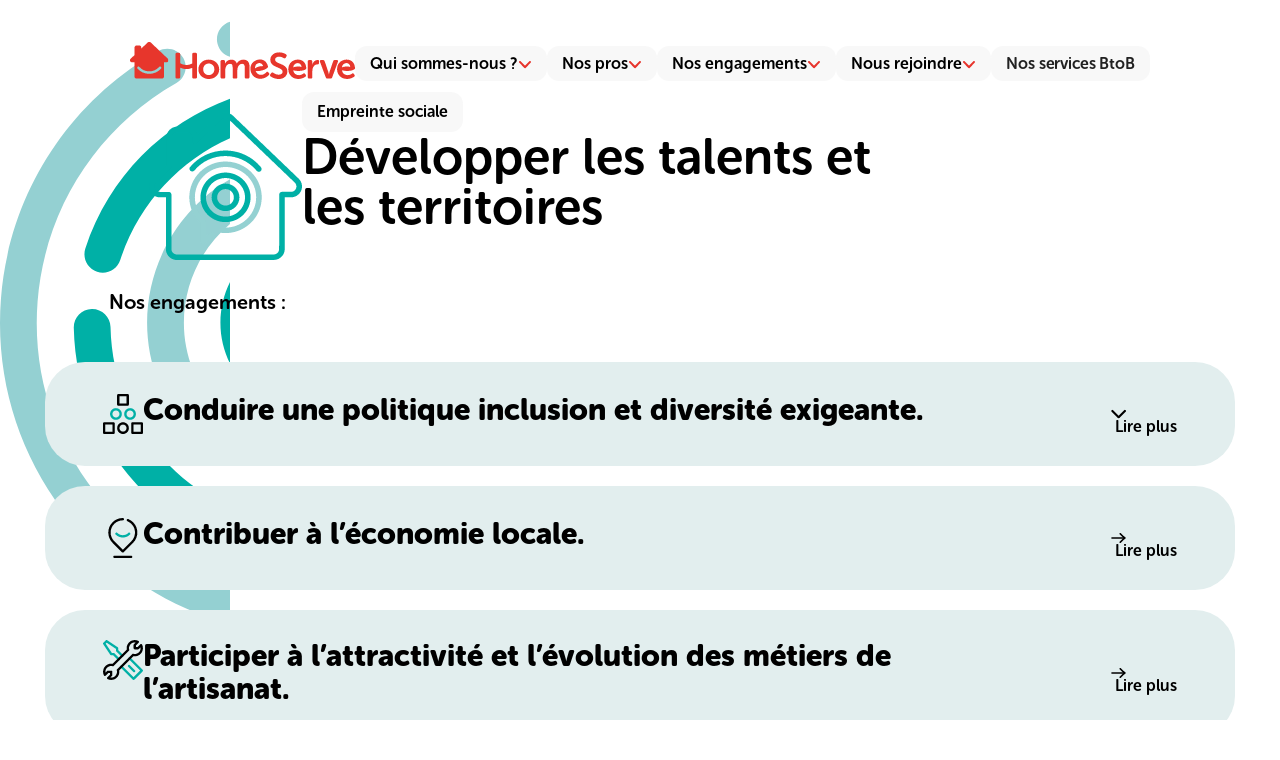

--- FILE ---
content_type: text/html
request_url: https://groupe.homeserve.fr/empreinte-sociale?lien_interne=Footer
body_size: 19579
content:
<!DOCTYPE html><!-- Last Published: Mon Jan 19 2026 08:36:57 GMT+0000 (Coordinated Universal Time) --><html data-wf-domain="groupe.homeserve.fr" data-wf-page="65647af5647e9324b3522867" data-wf-site="651fe16710a1ac6a29e7f317" lang="fr"><head><meta charset="utf-8"/><title>Engagé pour nos talents et nos territoires - HomeServe</title><meta content="Nous développons les talents et les territoires. Nous accordons une grande importance à la diversité et l&#x27;inclusion exigeante." name="description"/><meta content="Engagé pour nos talents et nos territoires - HomeServe" property="og:title"/><meta content="Nous développons les talents et les territoires. Nous accordons une grande importance à la diversité et l&#x27;inclusion exigeante." property="og:description"/><meta content="https://cdn.prod.website-files.com/64392a614aca82db13d9663e/64c0f4a258df9b5cff221995_Open%20graph.jpg" property="og:image"/><meta content="Engagé pour nos talents et nos territoires - HomeServe" property="twitter:title"/><meta content="Nous développons les talents et les territoires. Nous accordons une grande importance à la diversité et l&#x27;inclusion exigeante." property="twitter:description"/><meta content="https://cdn.prod.website-files.com/64392a614aca82db13d9663e/64c0f4a258df9b5cff221995_Open%20graph.jpg" property="twitter:image"/><meta property="og:type" content="website"/><meta content="summary_large_image" name="twitter:card"/><meta content="width=device-width, initial-scale=1" name="viewport"/><meta content="iG3k9ib_ZOiwQzFvs5qmJyQqtCedkdhAwGlnr1Xl_W8" name="google-site-verification"/><link href="https://cdn.prod.website-files.com/651fe16710a1ac6a29e7f317/css/homeserve-fr-preprod.webflow.shared.d52c5a51a.min.css" rel="stylesheet" type="text/css" integrity="sha384-1SxaUaXSG9AMK4Zw2IG/GF6cud/bYDF2tbEMiexpC69P+5QZ0jCGc8P7biHkCGDR" crossorigin="anonymous"/><style>@media (min-width:992px) {html.w-mod-js:not(.w-mod-ix) [data-w-id="c3b72e48-a40f-a666-bd05-d3d7fd40bd21"] {width:0px;}html.w-mod-js:not(.w-mod-ix) [data-w-id="c3b72e48-a40f-a666-bd05-d3d7fd40bd1e"] {display:block;}html.w-mod-js:not(.w-mod-ix) [data-w-id="c3b72e48-a40f-a666-bd05-d3d7fd40bd1f"] {display:none;}}</style><link href="https://fonts.googleapis.com" rel="preconnect"/><link href="https://fonts.gstatic.com" rel="preconnect" crossorigin="anonymous"/><script src="https://ajax.googleapis.com/ajax/libs/webfont/1.6.26/webfont.js" type="text/javascript"></script><script type="text/javascript">WebFont.load({  google: {    families: ["Lora:regular,500,600,700"]  }});</script><script type="text/javascript">!function(o,c){var n=c.documentElement,t=" w-mod-";n.className+=t+"js",("ontouchstart"in o||o.DocumentTouch&&c instanceof DocumentTouch)&&(n.className+=t+"touch")}(window,document);</script><link href="https://cdn.prod.website-files.com/651fe16710a1ac6a29e7f317/651fe16710a1ac6a29e7f459_Favicon%20HomeServe%20(1).png" rel="shortcut icon" type="image/x-icon"/><link href="https://cdn.prod.website-files.com/651fe16710a1ac6a29e7f317/651fe16710a1ac6a29e7f45a_Webclip%20HomeServe.jpg" rel="apple-touch-icon"/><link href="https://groupe.homeserve.fr/empreinte-sociale" rel="canonical"/><!-- Google Tag Manager -->
<script>(function(w,d,s,l,i){w[l]=w[l]||[];w[l].push({'gtm.start':
new Date().getTime(),event:'gtm.js'});var f=d.getElementsByTagName(s)[0],
j=d.createElement(s),dl=l!='dataLayer'?'&l='+l:'';j.async=true;j.src=
'https://www.googletagmanager.com/gtm.js?id='+i+dl;f.parentNode.insertBefore(j,f);
})(window,document,'script','dataLayer','GTM-PSVGS7');</script>
<!-- End Google Tag Manager -->


<!--Cookies Didomi-->
<script type="text/javascript">window.gdprAppliesGlobally=true;(function(){function n(e){if(!window.frames[e]){if(document.body&&document.body.firstChild){var t=document.body;var r=document.createElement("iframe");r.style.display="none";r.name=e;r.title=e;t.insertBefore(r,t.firstChild)}else{setTimeout(function(){n(e)},5)}}}function e(r,a,o,s,c){function e(e,t,r,n){if(typeof r!=="function"){return}if(!window[a]){window[a]=[]}var i=false;if(c){i=c(e,n,r)}if(!i){window[a].push({command:e,version:t,callback:r,parameter:n})}}e.stub=true;e.stubVersion=2;function t(n){if(!window[r]||window[r].stub!==true){return}if(!n.data){return}var i=typeof n.data==="string";var e;try{e=i?JSON.parse(n.data):n.data}catch(t){return}if(e[o]){var a=e[o];window[r](a.command,a.version,function(e,t){var r={};r[s]={returnValue:e,success:t,callId:a.callId};n.source.postMessage(i?JSON.stringify(r):r,"*")},a.parameter)}}if(typeof window[r]!=="function"){window[r]=e;if(window.addEventListener){window.addEventListener("message",t,false)}else{window.attachEvent("onmessage",t)}}}e("__uspapi","__uspapiBuffer","__uspapiCall","__uspapiReturn");n("__uspapiLocator");e("__tcfapi","__tcfapiBuffer","__tcfapiCall","__tcfapiReturn");n("__tcfapiLocator");(function(e){var t=document.createElement("link");t.rel="preconnect";t.as="script";var r=document.createElement("link");r.rel="dns-prefetch";r.as="script";var n=document.createElement("link");n.rel="preload";n.as="script";var i=document.createElement("script");i.id="spcloader";i.type="text/javascript";i["async"]=true;i.charset="utf-8";var a="https://sdk.privacy-center.org/"+e+"/loader.js?target="+document.location.hostname;if(window.didomiConfig&&window.didomiConfig.user){var o=window.didomiConfig.user;var s=o.country;var c=o.region;if(s){a=a+"&country="+s;if(c){a=a+"&region="+c}}}t.href="https://sdk.privacy-center.org/";r.href="https://sdk.privacy-center.org/";n.href=a;i.src=a;var d=document.getElementsByTagName("script")[0];d.parentNode.insertBefore(t,d);d.parentNode.insertBefore(r,d);d.parentNode.insertBefore(n,d);d.parentNode.insertBefore(i,d)})("c8d3d217-f88e-4944-b900-7318d296d56e")})();</script>

<!-- [Attributes by Finsweet] CMS Slider -->
<script async src="https://cdn.jsdelivr.net/npm/@finsweet/attributes-cmsslider@1/cmsslider.js"></script></head><body><div class="page-wrapper"><div class="global-styles w-embed"><style>

/* Make text look crisper and more legible in all browsers */
body {
  -webkit-font-smoothing: antialiased;
  -moz-osx-font-smoothing: grayscale;
  font-smoothing: antialiased;
  text-rendering: optimizeLegibility;
}

/* Focus state style for keyboard navigation for the focusable elements */
*[tabindex]:focus-visible,
  input[type="file"]:focus-visible {
   outline: 0.125rem solid #4d65ff;
   outline-offset: 0.125rem;
}

/* Get rid of top margin on first element in any rich text element */
.w-richtext > :not(div):first-child, .w-richtext > div:first-child > :first-child {
  margin-top: 0 !important;
}

/* Get rid of bottom margin on last element in any rich text element */
.w-richtext>:last-child, .w-richtext ol li:last-child, .w-richtext ul li:last-child {
	margin-bottom: 0 !important;
}

/* Prevent all click and hover interaction with an element */
.pointer-events-off {
	pointer-events: none;
}

/* Enables all click and hover interaction with an element */
.pointer-events-on {
  pointer-events: auto;
}

/* Create a class of .div-square which maintains a 1:1 dimension of a div */
.div-square::after {
	content: "";
	display: block;
	padding-bottom: 100%;
}

/* Make sure containers never lose their center alignment */
.container-medium,.container-small, .container-large {
	margin-right: auto !important;
  margin-left: auto !important;
}

/* 
Make the following elements inherit typography styles from the parent and not have hardcoded values. 
Important: You will not be able to style for example "All Links" in Designer with this CSS applied.
Uncomment this CSS to use it in the project. Leave this message for future hand-off.
*/
/*
a,
.w-input,
.w-select,
.w-tab-link,
.w-nav-link,
.w-dropdown-btn,
.w-dropdown-toggle,
.w-dropdown-link {
  color: inherit;
  text-decoration: inherit;
  font-size: inherit;
}
*/

/* Apply "..." after 3 lines of text */
.text-style-3lines {
	display: -webkit-box;
	overflow: hidden;
	-webkit-line-clamp: 3;
	-webkit-box-orient: vertical;
}

/* Apply "..." after 2 lines of text */
.text-style-2lines {
	display: -webkit-box;
	overflow: hidden;
	-webkit-line-clamp: 2;
	-webkit-box-orient: vertical;
}

/* Adds inline flex display */
.display-inlineflex {
  display: inline-flex;
}

/* These classes are never overwritten */
.hide {
  display: none !important;
}

@media screen and (max-width: 991px) {
    .hide, .hide-tablet {
        display: none !important;
    }
}
  @media screen and (max-width: 767px) {
    .hide-mobile-landscape{
      display: none !important;
    }
}
  @media screen and (max-width: 479px) {
    .hide-mobile{
      display: none !important;
    }
}
 
.margin-0 {
  margin: 0rem !important;
}
  
.padding-0 {
  padding: 0rem !important;
}

.spacing-clean {
padding: 0rem !important;
margin: 0rem !important;
}

.margin-top {
  margin-right: 0rem !important;
  margin-bottom: 0rem !important;
  margin-left: 0rem !important;
}

.padding-top {
  padding-right: 0rem !important;
  padding-bottom: 0rem !important;
  padding-left: 0rem !important;
}
  
.margin-right {
  margin-top: 0rem !important;
  margin-bottom: 0rem !important;
  margin-left: 0rem !important;
}

.padding-right {
  padding-top: 0rem !important;
  padding-bottom: 0rem !important;
  padding-left: 0rem !important;
}

.margin-bottom {
  margin-top: 0rem !important;
  margin-right: 0rem !important;
  margin-left: 0rem !important;
}

.padding-bottom {
  padding-top: 0rem !important;
  padding-right: 0rem !important;
  padding-left: 0rem !important;
}

.margin-left {
  margin-top: 0rem !important;
  margin-right: 0rem !important;
  margin-bottom: 0rem !important;
}
  
.padding-left {
  padding-top: 0rem !important;
  padding-right: 0rem !important;
  padding-bottom: 0rem !important;
}
  
.margin-horizontal {
  margin-top: 0rem !important;
  margin-bottom: 0rem !important;
}

.padding-horizontal {
  padding-top: 0rem !important;
  padding-bottom: 0rem !important;
}

.margin-vertical {
  margin-right: 0rem !important;
  margin-left: 0rem !important;
}
  
.padding-vertical {
  padding-right: 0rem !important;
  padding-left: 0rem !important;
}
</style></div><div data-collapse="medium" data-animation="default" data-duration="400" data-w-id="5c0656e0-d5ea-4554-f870-2370bab39ba1" data-easing="ease" data-easing2="ease" role="banner" class="t-navigation w-nav"><div data-w-id="5c0656e0-d5ea-4554-f870-2370bab39ba2" class="nav-element"></div><div data-w-id="5c0656e0-d5ea-4554-f870-2370bab39ba3" class="overlay_menu_nav"></div><div class="t-navigation-container"><div class="t-navigation-left-wrapper"><a href="/" class="t-navigation-logo-link w-inline-block"><img src="https://cdn.prod.website-files.com/651fe16710a1ac6a29e7f317/651fe16710a1ac6a29e7f353_logo.svg" loading="lazy" width="124" alt="" class="t-navigation-logo"/></a></div><nav role="navigation" class="t-navigation-menu w-nav-menu"><div data-w-id="66a0dc95-74e3-5089-dd3e-a14a5da08e34" class="nav_dropdown_container"><div data-hover="true" data-delay="0" data-w-id="5c0656e0-d5ea-4554-f870-2370bab39ba9" class="t-navigation-dropdown w-dropdown"><div data-w-id="5c0656e0-d5ea-4554-f870-2370bab39baa" class="t-navigation-toggle w-dropdown-toggle"><div class="text_dropdown_menu">Qui sommes-nous ?</div><div class="t-navigation-arrow-icon w-icon-dropdown-toggle"></div><img src="https://cdn.prod.website-files.com/651fe16710a1ac6a29e7f317/651fe16710a1ac6a29e7f389_Fle%CC%80che%20menu%20de%CC%81roulant.svg" loading="lazy" alt="" class="fleche_menu_responsive"/></div><nav class="t-navigation-dropdown-list w-dropdown-list"><div class="sub_menu_1"><div class="bloc_nav_details_wrapper"><div class="sub_menu_links-wrapper"><a href="/notre-mission-et-nos-solutions" class="sub-menu_link-container w-inline-block"><img src="https://cdn.prod.website-files.com/651fe16710a1ac6a29e7f317/655216781de03a88b5ab465b_Frame%20610.svg" loading="lazy" alt="" class="icon-height-small"/><div class="text-weight-bold">Notre mission et nos solutions</div></a><a href="/nos-implantations" class="sub-menu_link-container w-inline-block"><img src="https://cdn.prod.website-files.com/651fe16710a1ac6a29e7f317/651fe16710a1ac6a29e7f3ed_RESEAU_PRO_LOCAL.svg" loading="lazy" alt="" class="icon-height-small"/><div class="text-weight-bold">Nos implantations</div></a><a href="/notre-equipe-dirigeante" class="sub-menu_link-container w-inline-block"><img src="https://cdn.prod.website-files.com/651fe16710a1ac6a29e7f317/65521b97e82a9e5c065e8f70_6.svg" loading="lazy" alt="" class="icon-height-small"/><div class="text-weight-bold">Notre équipe dirigeante</div></a></div><div class="sub-menu-actu-wrap"><div class="text-size-small">Actualités</div><div><a href="/observatoire" class="text-weight-bold top-line">Observatoire de l&#x27;habitat</a><a href="/ils-parlent-de-nous#actualites" class="text-weight-bold top-line">Actus</a><a href="/ils-parlent-de-nous#communiques-de-presse" class="text-weight-bold top-line">Espace presse</a></div></div></div></div></nav></div><div data-hover="true" data-delay="0" data-w-id="5c0656e0-d5ea-4554-f870-2370bab39bc2" class="t-navigation-dropdown combo w-dropdown"><div data-w-id="5c0656e0-d5ea-4554-f870-2370bab39bc3" class="t-navigation-toggle w-dropdown-toggle"><div class="text_dropdown_menu">Nos pros</div><img src="https://cdn.prod.website-files.com/651fe16710a1ac6a29e7f317/651fe16710a1ac6a29e7f389_Fle%CC%80che%20menu%20de%CC%81roulant.svg" loading="lazy" alt="" class="fleche_menu_responsive"/></div><nav class="t-navigation-dropdown-list w-dropdown-list"><div class="sub_menu_1 nos-pros"><div class="sub_menu_links-wrapper"><a href="/rejoindre-notre-reseau" class="sub-menu_link-container w-inline-block"><img src="https://cdn.prod.website-files.com/651fe16710a1ac6a29e7f317/651fe16710a1ac6a29e7f400_COLLABORATION_CONFIANCE.svg" loading="lazy" alt="" class="icon-height-small"/><div class="text-weight-bold">Portraits de pros</div></a><a href="/rejoindre-notre-reseau#reseau" class="sub-menu_link-container w-inline-block"><img src="https://cdn.prod.website-files.com/651fe16710a1ac6a29e7f317/651fe16710a1ac6a29e7f3f0_RESEAU_PRO_NATIONAL_LOCAL.svg" loading="lazy" alt="" class="icon-height-small"/><div class="text-weight-bold">Rejoindre notre réseau</div></a></div></div></nav></div><div data-hover="true" data-delay="0" data-w-id="e70ff258-d786-b999-a0b5-743e8c9a7fa8" class="t-navigation-dropdown combo w-dropdown"><div data-w-id="e70ff258-d786-b999-a0b5-743e8c9a7fa9" class="t-navigation-toggle w-dropdown-toggle"><div class="text_dropdown_menu">Nos engagements</div><img src="https://cdn.prod.website-files.com/651fe16710a1ac6a29e7f317/651fe16710a1ac6a29e7f389_Fle%CC%80che%20menu%20de%CC%81roulant.svg" loading="lazy" alt="" class="fleche_menu_responsive"/></div><nav class="t-navigation-dropdown-list w-dropdown-list"><div class="sub_menu_1 engagements"><div class="sub_menu_links-wrapper"><a href="/empreinte-2030" class="sub-menu_link-container w-inline-block"><img src="https://cdn.prod.website-files.com/651fe16710a1ac6a29e7f317/656494c4c72f221cc47f7512_RSE.svg" loading="lazy" alt="" class="icon-height-small"/><div class="text-weight-bold">Notre démarche RSE</div></a><a href="/empreinte-client" class="sub-menu_link-container w-inline-block"><img src="https://cdn.prod.website-files.com/651fe16710a1ac6a29e7f317/656494c6a1311fa18f9e037e_bonhomme.svg" loading="lazy" alt="" class="icon-height-small"/><div class="text-weight-bold">Notre empreinte client</div></a><a href="/empreinte-sociale" aria-current="page" class="sub-menu_link-container w-inline-block w--current"><img src="https://cdn.prod.website-files.com/651fe16710a1ac6a29e7f317/656494c4f3dfd82383551ad2_chat.svg" loading="lazy" alt="" class="icon-height-small"/><div class="text-weight-bold">Notre empreinte sociale</div></a><a href="/empreinte-environnementale" class="sub-menu_link-container w-inline-block"><img src="https://cdn.prod.website-files.com/651fe16710a1ac6a29e7f317/656494c3fb48e2af6a270e11_feuille.svg" loading="lazy" alt="" class="icon-height-small"/><div class="text-weight-bold">Notre empreinte environnementale</div></a></div></div></nav></div><div data-hover="true" data-delay="0" data-w-id="119d5d1a-b79c-c670-e7ba-e1f58570d87b" class="t-navigation-dropdown combo w-dropdown"><div data-w-id="119d5d1a-b79c-c670-e7ba-e1f58570d87c" class="t-navigation-toggle w-dropdown-toggle"><div class="text_dropdown_menu">Nous rejoindre</div><img src="https://cdn.prod.website-files.com/651fe16710a1ac6a29e7f317/651fe16710a1ac6a29e7f389_Fle%CC%80che%20menu%20de%CC%81roulant.svg" loading="lazy" alt="" class="fleche_menu_responsive"/></div><nav class="t-navigation-dropdown-list w-dropdown-list"><div class="sub_menu_1 nos-pros"><div class="sub_menu_links-wrapper"><a href="https://homeserve-recrute.talent-soft.com/accueil.aspx?LCID=1036" target="_blank" class="sub-menu_link-container w-inline-block"><img src="https://cdn.prod.website-files.com/651fe16710a1ac6a29e7f317/651fe16710a1ac6a29e7f3f0_RESEAU_PRO_NATIONAL_LOCAL.svg" loading="lazy" alt="" class="icon-height-small"/><div class="text-weight-bold">Nos offres d’emplois</div></a><a href="/recrutement" class="sub-menu_link-container w-inline-block"><img src="https://cdn.prod.website-files.com/651fe16710a1ac6a29e7f317/651fe16710a1ac6a29e7f400_COLLABORATION_CONFIANCE.svg" loading="lazy" alt="" class="icon-height-small"/><div class="text-weight-bold">Votre parcours chez HomeServe</div></a><a href="/nos-coulisses" class="sub-menu_link-container w-inline-block"><img src="https://cdn.prod.website-files.com/651fe16710a1ac6a29e7f317/651fe16710a1ac6a29e7f400_COLLABORATION_CONFIANCE.svg" loading="lazy" alt="" class="icon-height-small"/><div class="text-weight-bold">Nos coulisses</div></a></div></div></nav></div></div><a href="/partenaire-commercial" class="t-navigation-link noborder w-nav-link">Nos services BtoB</a><a href="https://espace-client.homeserve.fr/connexion?utm_source=homeserve&amp;utm_medium=site_corpo&amp;utm_campaign=CTA_Menu_header" target="_blank" class="t-navigation-link noborder menu-red hide w-nav-link">Espace client</a></nav><div class="menu_right_part"><div data-w-id="5c0656e0-d5ea-4554-f870-2370bab39bf4" class="btn-menu w-nav-button"><img src="https://cdn.prod.website-files.com/651fe16710a1ac6a29e7f317/651fe16710a1ac6a29e7f387_Menu%20burger.svg" loading="lazy" width="31" data-w-id="5c0656e0-d5ea-4554-f870-2370bab39bf5" alt="" class="image"/><img src="https://cdn.prod.website-files.com/651fe16710a1ac6a29e7f317/651fe16710a1ac6a29e7f444_Frame%20194.svg" loading="lazy" width="31" data-w-id="5c0656e0-d5ea-4554-f870-2370bab39bf6" alt="" class="croix_nav"/></div></div></div></div><main class="main-wrapper"><div class="img_hero_dk_container_empreinte_client w-clearfix"><img src="https://cdn.prod.website-files.com/651fe16710a1ac6a29e7f317/655226c2134a37355b75fff5_Group%2013975.svg" loading="lazy" width="230" height="647" alt="" class="image_hero_desktop"/></div><div class="img_hero_resp_container_empreinte2030"><img src="https://cdn.prod.website-files.com/651fe16710a1ac6a29e7f317/65522734e25cf55fe3b37a46_Group%2013975.svg" loading="lazy" alt="" class="image_hero_resp"/></div><div class="hero_empreinte_client"><div class="img_hero_desktop_wrapper hide"><div class="img_hero_desktop_container _2030 w-clearfix"><img src="https://cdn.prod.website-files.com/651fe16710a1ac6a29e7f317/651fe16710a1ac6a29e7f3dd_1_Image-hero-desktop.png" loading="lazy" sizes="100vw" srcset="https://cdn.prod.website-files.com/651fe16710a1ac6a29e7f317/651fe16710a1ac6a29e7f3dd_1_Image-hero-desktop-p-500.png 500w, https://cdn.prod.website-files.com/651fe16710a1ac6a29e7f317/651fe16710a1ac6a29e7f3dd_1_Image-hero-desktop-p-800.png 800w, https://cdn.prod.website-files.com/651fe16710a1ac6a29e7f317/651fe16710a1ac6a29e7f3dd_1_Image-hero-desktop.png 889w" alt="" class="image_hero_desktop"/></div></div><div class="img_hero_responsive_wrapper hide"><div class="img_hero_responsive_container _2030"><img src="https://cdn.prod.website-files.com/651fe16710a1ac6a29e7f317/651fe16710a1ac6a29e7f3de_1_Image-hero-mobile.png" loading="lazy" width="211" alt="" class="image_hero_responsive"/></div></div><div class="padding-global"><div class="container-large"><div class="padding-top custom_hero"><div class="padding-horizontal padding-huge empreinteclient"><div class="hero_text_wrapper_empreinte_title"><img src="https://cdn.prod.website-files.com/651fe16710a1ac6a29e7f317/655755fd896640c7d9fb7037_Illustration%20empreinte%20sociale.svg" loading="lazy" alt="" height="149" class="hide-tablet"/><div class="hero_text_wrapper_empreinte_client"><div class="margin-bottom margin-large"><div class="hero_top_text_wrapper_missions"><div class="tag_page"><div class="heading-style-h6 is-museo">Empreinte sociale</div></div><img src="https://cdn.prod.website-files.com/651fe16710a1ac6a29e7f317/655755fd896640c7d9fb7037_Illustration%20empreinte%20sociale.svg" loading="lazy" width="82" height="80" alt="" class="display-tablet"/><h1>Développer les talents et les territoires</h1></div></div></div></div></div></div></div></div></div><div class="section_engagement"><div class="padding-global"><div class="container-large"><div class="padding-section-medium"><div class="component_engagements"><div class="padding-horizontal padding-xlarge"><div class="margin-bottom margin-large"><h2>Nos engagements :</h2></div></div><div class="w-layout-grid grid-one-column"><a href="#diversite" class="component_engagement is-sociale w-inline-block"><div class="faq-title-wrapper_empreinte-client"><div class="component_header_engagement"><img src="https://cdn.prod.website-files.com/651fe16710a1ac6a29e7f317/655227a2b14077b52f20a810_3.svg" loading="lazy" width="40" height="40" alt=""/><h3 class="heading-style-h3-bis text-color-black is-engagement">Conduire une politique inclusion et diversité exigeante.</h3></div><div class="lire_plus_icon"><img src="https://cdn.prod.website-files.com/651fe16710a1ac6a29e7f317/654dd09ba01afbcbb2a5200c_icon_encre.svg" loading="lazy" width="15" height="10" alt="" class="icon_open"/><div class="text-block_button responsive is-bold hide-tablet">Lire plus</div></div></div></a><a href="/nos-initiatives#economies" class="component_engagement is-sociale w-inline-block"><div class="faq-title-wrapper_empreinte-client"><div class="component_header_engagement"><img src="https://cdn.prod.website-files.com/651fe16710a1ac6a29e7f317/655227a26b90ce754c328d41_2.svg" loading="lazy" width="40" height="40" alt=""/><h3 class="heading-style-h3-bis text-color-black is-engagement">Contribuer à l’économie locale.</h3></div><div class="lire_plus_icon"><img src="https://cdn.prod.website-files.com/651fe16710a1ac6a29e7f317/6551d60d10a99fe2edd1dd24_arrow.svg" loading="lazy" width="15" height="10" alt="" class="icon_open"/><div class="text-block_button responsive is-bold hide-tablet">Lire plus</div></div></div></a><a href="/nos-initiatives#attractivite" class="component_engagement is-sociale w-inline-block"><div class="faq-title-wrapper_empreinte-client"><div class="component_header_engagement"><img src="https://cdn.prod.website-files.com/651fe16710a1ac6a29e7f317/655227a347818d51ccb845ef_1.svg" loading="lazy" width="40" height="40" alt=""/><h3 class="heading-style-h3-bis text-color-black is-engagement">Participer à l’attractivité et l’évolution des métiers de l’artisanat.</h3></div><div class="lire_plus_icon"><img src="https://cdn.prod.website-files.com/651fe16710a1ac6a29e7f317/6551d60d10a99fe2edd1dd24_arrow.svg" loading="lazy" width="15" height="10" alt="" class="icon_open"/><div class="text-block_button responsive is-bold hide-tablet">Lire plus</div></div></div></a></div></div></div></div></div></div><div class="section_facts"><div class="padding-global"><div class="container-large"><div class="component_facts"><div class="padding_left_h2 padding_tablette"><h2>Faits marquants #2024</h2></div><div class="grid_4_columns padding_58_px"><div class="grid_item-container"><img src="https://cdn.prod.website-files.com/651fe16710a1ac6a29e7f317/6551dae54d1a59b88751d6dc_great_place_to_work.jpg" loading="lazy" alt="" class="icon-height-regular"/><div class="s2-item-bottom-part"><div class="heading-style-h2">Great Place To Work</div><p class="text-size-small text-weight-light">Renouvellement de notre certification entreprise Great Place To Work</p></div></div><div class="grid_item-container"><img src="https://cdn.prod.website-files.com/651fe16710a1ac6a29e7f317/656f5040b53381fc620ebca0_sensible.svg" loading="lazy" alt="" class="icon-height-regular"/><div class="s2-item-bottom-part"><div class="heading-style-h2">7 %</div><p class="text-size-small text-weight-light">Part d’alternants à la rentrée 2024 sur nos postes de chargés de clientèles et techniciens.</p></div></div><div class="grid_item-container"><img src="https://cdn.prod.website-files.com/651fe16710a1ac6a29e7f317/655468bf3298ae98830b1483_AFRP.jpg" loading="lazy" alt="" class="icon-height-regular is-large"/><div class="s2-item-bottom-part"><div class="heading-style-h2">100 %</div><p class="text-size-small text-weight-light">Renouvellement de notre certification relation client 100% France.</p></div></div><div class="grid_item-container"><img src="https://cdn.prod.website-files.com/651fe16710a1ac6a29e7f317/655468bf256517b87c2971df_maison_bleu.svg" loading="lazy" alt="" class="icon-height-regular"/><div class="s2-item-bottom-part"><div class="heading-style-h2">Collaboration avec des associations</div><p class="text-size-small text-weight-light">EFS (don du sang), Restos du coeur, Centre Léon Bérard pour soutenir la recherche contre le cancer, Sport dans la ville, Diving for future...</p></div></div></div></div></div></div></div><div data-collection-ref="actus" ncf-display-type="conditionnal" class="section_actus"><div class="padding-section-large"><div class="padding-global"><div class="container-large"><div class="padding-horizontal padding-xlarge"><div class="margin-bottom margin-large"><h2>Les actualités de notre empreinte sociale :</h2></div></div><div><div id="basic-swiper-1" class="basic-swiper w-dyn-list"><div data-collection-ref="actus" ncf-display-type="source" role="list" class="swiper-wrapper basic-slider-list w-dyn-items"><div role="listitem" class="swiper-slide basic-swiperr-item w-dyn-item"><a href="/actualites/mon-inter-ma-planete-un-defi-collectif-pour-preserver-leau" class="actu_card is-blue w-inline-block"><img alt="" loading="lazy" src="https://cdn.prod.website-files.com/651fe16710a1ac6a29e7f32d/68f627500025e698ff96b960_00000000-0000-0000-0009-9e12402efeff.png" sizes="100vw" srcset="https://cdn.prod.website-files.com/651fe16710a1ac6a29e7f32d/68f627500025e698ff96b960_00000000-0000-0000-0009-9e12402efeff-p-500.png 500w, https://cdn.prod.website-files.com/651fe16710a1ac6a29e7f32d/68f627500025e698ff96b960_00000000-0000-0000-0009-9e12402efeff.png 800w" class="actu_img"/><div class="actu_card_text_part_wrapper"><div class="actu_card_text_part_container"><div class="margin-bottom margin-custom1 margin-regular-mobile-landscape"><div class="margin-bottom margin-tiny"><div class="en-tete_actu_card"><div class="text-weight-bold text-color-bleu">Actualités</div><div class="text-weight-bold text-color-bleu">20/10/2025</div></div></div><div class="actus-line is-bleu"></div></div><h3 class="text-size-medium text-weight-semibold text-align-left">Mon Inter, Ma Planète : un défi collectif pour préserver l’eau</h3></div><div class="text-weight-semibold text-align-left text-color-hover-red">+ Lire plus</div></div></a></div><div role="listitem" class="swiper-slide basic-swiperr-item w-dyn-item"><a href="/actualites/rapport-rse-2024-homeserve-fait-de-la-responsabilite-societale-un-levier-de-transformation-strategique" class="actu_card is-blue w-inline-block"><img alt="" loading="lazy" src="https://cdn.prod.website-files.com/651fe16710a1ac6a29e7f32d/68887b530359aac3daadf8e7_Image_20250723_075845_465.jpeg" sizes="100vw" srcset="https://cdn.prod.website-files.com/651fe16710a1ac6a29e7f32d/68887b530359aac3daadf8e7_Image_20250723_075845_465-p-500.jpeg 500w, https://cdn.prod.website-files.com/651fe16710a1ac6a29e7f32d/68887b530359aac3daadf8e7_Image_20250723_075845_465-p-800.jpeg 800w, https://cdn.prod.website-files.com/651fe16710a1ac6a29e7f32d/68887b530359aac3daadf8e7_Image_20250723_075845_465-p-1080.jpeg 1080w, https://cdn.prod.website-files.com/651fe16710a1ac6a29e7f32d/68887b530359aac3daadf8e7_Image_20250723_075845_465-p-1600.jpeg 1600w, https://cdn.prod.website-files.com/651fe16710a1ac6a29e7f32d/68887b530359aac3daadf8e7_Image_20250723_075845_465-p-2000.jpeg 2000w, https://cdn.prod.website-files.com/651fe16710a1ac6a29e7f32d/68887b530359aac3daadf8e7_Image_20250723_075845_465-p-2600.jpeg 2600w, https://cdn.prod.website-files.com/651fe16710a1ac6a29e7f32d/68887b530359aac3daadf8e7_Image_20250723_075845_465.jpeg 3024w" class="actu_img"/><div class="actu_card_text_part_wrapper"><div class="actu_card_text_part_container"><div class="margin-bottom margin-custom1 margin-regular-mobile-landscape"><div class="margin-bottom margin-tiny"><div class="en-tete_actu_card"><div class="text-weight-bold text-color-bleu">Actualités</div><div class="text-weight-bold text-color-bleu">8/7/2025</div></div></div><div class="actus-line is-bleu"></div></div><h3 class="text-size-medium text-weight-semibold text-align-left">Rapport RSE 2024 : HomeServe fait de la responsabilité sociétale un levier de transformation stratégique</h3></div><div class="text-weight-semibold text-align-left text-color-hover-red">+ Lire plus</div></div></a></div><div role="listitem" class="swiper-slide basic-swiperr-item w-dyn-item"><a href="/actualites/gd-energies-une-societe-homeserve-50-ans-dinnovation-et-un-engagement-renforce-vers-la-transition-energetique" class="actu_card is-blue w-inline-block"><img alt="" loading="lazy" src="https://cdn.prod.website-files.com/651fe16710a1ac6a29e7f32d/67d13e63d4b08b1d96dc99a5_Logo_50_Ans.png" sizes="100vw" srcset="https://cdn.prod.website-files.com/651fe16710a1ac6a29e7f32d/67d13e63d4b08b1d96dc99a5_Logo_50_Ans-p-500.png 500w, https://cdn.prod.website-files.com/651fe16710a1ac6a29e7f32d/67d13e63d4b08b1d96dc99a5_Logo_50_Ans-p-800.png 800w, https://cdn.prod.website-files.com/651fe16710a1ac6a29e7f32d/67d13e63d4b08b1d96dc99a5_Logo_50_Ans.png 1158w" class="actu_img"/><div class="actu_card_text_part_wrapper"><div class="actu_card_text_part_container"><div class="margin-bottom margin-custom1 margin-regular-mobile-landscape"><div class="margin-bottom margin-tiny"><div class="en-tete_actu_card"><div class="text-weight-bold text-color-bleu">Actualités</div><div class="text-weight-bold text-color-bleu">12/3/2025</div></div></div><div class="actus-line is-bleu"></div></div><h3 class="text-size-medium text-weight-semibold text-align-left">GD Énergies une société HomeServe : 50 ans d’innovation et un engagement renforcé vers la transition énergétique</h3></div><div class="text-weight-semibold text-align-left text-color-hover-red">+ Lire plus</div></div></a></div><div role="listitem" class="swiper-slide basic-swiperr-item w-dyn-item"><a href="/actualites/notre-politique-diversite-et-inclusion" class="actu_card is-blue w-inline-block"><img alt="" loading="lazy" src="https://cdn.prod.website-files.com/651fe16710a1ac6a29e7f32d/6628c336924012430e17db6f_659bc0a676f29bc7d44713e6_1700733652431%2520(1).jpeg" sizes="100vw" srcset="https://cdn.prod.website-files.com/651fe16710a1ac6a29e7f32d/6628c336924012430e17db6f_659bc0a676f29bc7d44713e6_1700733652431%2520(1)-p-500.jpeg 500w, https://cdn.prod.website-files.com/651fe16710a1ac6a29e7f32d/6628c336924012430e17db6f_659bc0a676f29bc7d44713e6_1700733652431%2520(1)-p-800.jpeg 800w, https://cdn.prod.website-files.com/651fe16710a1ac6a29e7f32d/6628c336924012430e17db6f_659bc0a676f29bc7d44713e6_1700733652431%2520(1)-p-1080.jpeg 1080w, https://cdn.prod.website-files.com/651fe16710a1ac6a29e7f32d/6628c336924012430e17db6f_659bc0a676f29bc7d44713e6_1700733652431%2520(1).jpeg 1280w" class="actu_img"/><div class="actu_card_text_part_wrapper"><div class="actu_card_text_part_container"><div class="margin-bottom margin-custom1 margin-regular-mobile-landscape"><div class="margin-bottom margin-tiny"><div class="en-tete_actu_card"><div class="text-weight-bold text-color-bleu">Actualités</div><div class="text-weight-bold text-color-bleu">27/12/2023</div></div></div><div class="actus-line is-bleu"></div></div><h3 class="text-size-medium text-weight-semibold text-align-left">Retrospective 2023 : diversité et inclusion</h3></div><div class="text-weight-semibold text-align-left text-color-hover-red">+ Lire plus</div></div></a></div><div role="listitem" class="swiper-slide basic-swiperr-item w-dyn-item"><a href="/actualites/homeserve-rejoint-la-silver-alliance" class="actu_card is-blue w-inline-block"><img alt="" loading="lazy" src="https://cdn.prod.website-files.com/651fe16710a1ac6a29e7f32d/6628c331fd8deb8951153684_656da2c29ae03d15b24cc592_cef758b9-d2b4-4ed4-ab22-d5e7a4ebc1fd__ESO.16.46.41%252B%2525281%252529.jpeg" sizes="100vw" srcset="https://cdn.prod.website-files.com/651fe16710a1ac6a29e7f32d/6628c331fd8deb8951153684_656da2c29ae03d15b24cc592_cef758b9-d2b4-4ed4-ab22-d5e7a4ebc1fd__ESO.16.46.41%252B%2525281%252529-p-500.jpeg 500w, https://cdn.prod.website-files.com/651fe16710a1ac6a29e7f32d/6628c331fd8deb8951153684_656da2c29ae03d15b24cc592_cef758b9-d2b4-4ed4-ab22-d5e7a4ebc1fd__ESO.16.46.41%252B%2525281%252529-p-800.jpeg 800w, https://cdn.prod.website-files.com/651fe16710a1ac6a29e7f32d/6628c331fd8deb8951153684_656da2c29ae03d15b24cc592_cef758b9-d2b4-4ed4-ab22-d5e7a4ebc1fd__ESO.16.46.41%252B%2525281%252529-p-1080.jpeg 1080w, https://cdn.prod.website-files.com/651fe16710a1ac6a29e7f32d/6628c331fd8deb8951153684_656da2c29ae03d15b24cc592_cef758b9-d2b4-4ed4-ab22-d5e7a4ebc1fd__ESO.16.46.41%252B%2525281%252529-p-1600.jpeg 1600w, https://cdn.prod.website-files.com/651fe16710a1ac6a29e7f32d/6628c331fd8deb8951153684_656da2c29ae03d15b24cc592_cef758b9-d2b4-4ed4-ab22-d5e7a4ebc1fd__ESO.16.46.41%252B%2525281%252529-p-2000.jpeg 2000w, https://cdn.prod.website-files.com/651fe16710a1ac6a29e7f32d/6628c331fd8deb8951153684_656da2c29ae03d15b24cc592_cef758b9-d2b4-4ed4-ab22-d5e7a4ebc1fd__ESO.16.46.41%252B%2525281%252529-p-2600.jpeg 2600w, https://cdn.prod.website-files.com/651fe16710a1ac6a29e7f32d/6628c331fd8deb8951153684_656da2c29ae03d15b24cc592_cef758b9-d2b4-4ed4-ab22-d5e7a4ebc1fd__ESO.16.46.41%252B%2525281%252529-p-3200.jpeg 3200w, https://cdn.prod.website-files.com/651fe16710a1ac6a29e7f32d/6628c331fd8deb8951153684_656da2c29ae03d15b24cc592_cef758b9-d2b4-4ed4-ab22-d5e7a4ebc1fd__ESO.16.46.41%252B%2525281%252529.jpeg 4862w" class="actu_img"/><div class="actu_card_text_part_wrapper"><div class="actu_card_text_part_container"><div class="margin-bottom margin-custom1 margin-regular-mobile-landscape"><div class="margin-bottom margin-tiny"><div class="en-tete_actu_card"><div class="text-weight-bold text-color-bleu">Actualités</div><div class="text-weight-bold text-color-bleu">23/5/2023</div></div></div><div class="actus-line is-bleu"></div></div><h3 class="text-size-medium text-weight-semibold text-align-left">HomeServe rejoint la Silver Alliance</h3></div><div class="text-weight-semibold text-align-left text-color-hover-red">+ Lire plus</div></div></a></div><div role="listitem" class="swiper-slide basic-swiperr-item w-dyn-item"><a href="/actualites/homeserve-accompagne-des-lyceens-dans-une-aventure-entrepreneuriale" class="actu_card is-blue w-inline-block"><img alt="" loading="lazy" src="https://cdn.prod.website-files.com/651fe16710a1ac6a29e7f32d/6628c32c47e32cbed8773f07_656da2c029754fc0c2d974a5_68161b3c-2eca-4a07-9097-832a24798d16_DJI_20230330_165246_166.jpeg" sizes="100vw" srcset="https://cdn.prod.website-files.com/651fe16710a1ac6a29e7f32d/6628c32c47e32cbed8773f07_656da2c029754fc0c2d974a5_68161b3c-2eca-4a07-9097-832a24798d16_DJI_20230330_165246_166-p-500.jpeg 500w, https://cdn.prod.website-files.com/651fe16710a1ac6a29e7f32d/6628c32c47e32cbed8773f07_656da2c029754fc0c2d974a5_68161b3c-2eca-4a07-9097-832a24798d16_DJI_20230330_165246_166-p-800.jpeg 800w, https://cdn.prod.website-files.com/651fe16710a1ac6a29e7f32d/6628c32c47e32cbed8773f07_656da2c029754fc0c2d974a5_68161b3c-2eca-4a07-9097-832a24798d16_DJI_20230330_165246_166-p-1080.jpeg 1080w, https://cdn.prod.website-files.com/651fe16710a1ac6a29e7f32d/6628c32c47e32cbed8773f07_656da2c029754fc0c2d974a5_68161b3c-2eca-4a07-9097-832a24798d16_DJI_20230330_165246_166-p-1600.jpeg 1600w, https://cdn.prod.website-files.com/651fe16710a1ac6a29e7f32d/6628c32c47e32cbed8773f07_656da2c029754fc0c2d974a5_68161b3c-2eca-4a07-9097-832a24798d16_DJI_20230330_165246_166-p-2000.jpeg 2000w, https://cdn.prod.website-files.com/651fe16710a1ac6a29e7f32d/6628c32c47e32cbed8773f07_656da2c029754fc0c2d974a5_68161b3c-2eca-4a07-9097-832a24798d16_DJI_20230330_165246_166-p-2600.jpeg 2600w, https://cdn.prod.website-files.com/651fe16710a1ac6a29e7f32d/6628c32c47e32cbed8773f07_656da2c029754fc0c2d974a5_68161b3c-2eca-4a07-9097-832a24798d16_DJI_20230330_165246_166.jpeg 4000w" class="actu_img"/><div class="actu_card_text_part_wrapper"><div class="actu_card_text_part_container"><div class="margin-bottom margin-custom1 margin-regular-mobile-landscape"><div class="margin-bottom margin-tiny"><div class="en-tete_actu_card"><div class="text-weight-bold text-color-bleu">Actualités</div><div class="text-weight-bold text-color-bleu">28/4/2023</div></div></div><div class="actus-line is-bleu"></div></div><h3 class="text-size-medium text-weight-semibold text-align-left">HomeServe accompagne des lycéens dans une aventure entrepreneuriale organisée par Entreprendre Pour Apprendre</h3></div><div class="text-weight-semibold text-align-left text-color-hover-red">+ Lire plus</div></div></a></div><div role="listitem" class="swiper-slide basic-swiperr-item w-dyn-item"><a href="/actualites/seeph-semaine-europeenne-pour-lemploi-des-personnes-handicapees-homeserve-se-mobilise" class="actu_card is-blue w-inline-block"><img alt="" loading="lazy" src="https://cdn.prod.website-files.com/651fe16710a1ac6a29e7f32d/6628c336924012430e17db6f_659bc0a676f29bc7d44713e6_1700733652431%2520(1).jpeg" sizes="100vw" srcset="https://cdn.prod.website-files.com/651fe16710a1ac6a29e7f32d/6628c336924012430e17db6f_659bc0a676f29bc7d44713e6_1700733652431%2520(1)-p-500.jpeg 500w, https://cdn.prod.website-files.com/651fe16710a1ac6a29e7f32d/6628c336924012430e17db6f_659bc0a676f29bc7d44713e6_1700733652431%2520(1)-p-800.jpeg 800w, https://cdn.prod.website-files.com/651fe16710a1ac6a29e7f32d/6628c336924012430e17db6f_659bc0a676f29bc7d44713e6_1700733652431%2520(1)-p-1080.jpeg 1080w, https://cdn.prod.website-files.com/651fe16710a1ac6a29e7f32d/6628c336924012430e17db6f_659bc0a676f29bc7d44713e6_1700733652431%2520(1).jpeg 1280w" class="actu_img"/><div class="actu_card_text_part_wrapper"><div class="actu_card_text_part_container"><div class="margin-bottom margin-custom1 margin-regular-mobile-landscape"><div class="margin-bottom margin-tiny"><div class="en-tete_actu_card"><div class="text-weight-bold text-color-bleu">Actualités</div><div class="text-weight-bold text-color-bleu w-dyn-bind-empty"></div></div></div><div class="actus-line is-bleu"></div></div><h3 class="text-size-medium text-weight-semibold text-align-left">[SEEPH] Semaine Européenne pour l&#x27;Emploi des Personnes Handicapées : HomeServe se mobilise !</h3></div><div class="text-weight-semibold text-align-left text-color-hover-red">+ Lire plus</div></div></a></div><div role="listitem" class="swiper-slide basic-swiperr-item w-dyn-item"><a href="/actualites/homeserve-une-best-workplaces-for-woman-depuis-3-ans" class="actu_card is-blue w-inline-block"><img alt="" loading="lazy" src="https://cdn.prod.website-files.com/651fe16710a1ac6a29e7f32d/6628c3335dc890889570541e_65a118fe4689576bd16b9850_Capture%2520d%25E2%2580%2599e%25CC%2581cran%25202024-01-04%2520a%25CC%2580%252017.15.34.png" sizes="100vw" srcset="https://cdn.prod.website-files.com/651fe16710a1ac6a29e7f32d/6628c3335dc890889570541e_65a118fe4689576bd16b9850_Capture%2520d%25E2%2580%2599e%25CC%2581cran%25202024-01-04%2520a%25CC%2580%252017.15.34-p-500.png 500w, https://cdn.prod.website-files.com/651fe16710a1ac6a29e7f32d/6628c3335dc890889570541e_65a118fe4689576bd16b9850_Capture%2520d%25E2%2580%2599e%25CC%2581cran%25202024-01-04%2520a%25CC%2580%252017.15.34-p-800.png 800w, https://cdn.prod.website-files.com/651fe16710a1ac6a29e7f32d/6628c3335dc890889570541e_65a118fe4689576bd16b9850_Capture%2520d%25E2%2580%2599e%25CC%2581cran%25202024-01-04%2520a%25CC%2580%252017.15.34.png 994w" class="actu_img"/><div class="actu_card_text_part_wrapper"><div class="actu_card_text_part_container"><div class="margin-bottom margin-custom1 margin-regular-mobile-landscape"><div class="margin-bottom margin-tiny"><div class="en-tete_actu_card"><div class="text-weight-bold text-color-bleu">Actualités</div><div class="text-weight-bold text-color-bleu w-dyn-bind-empty"></div></div></div><div class="actus-line is-bleu"></div></div><h3 class="text-size-medium text-weight-semibold text-align-left">HomeServe, une Best Workplaces For Women depuis 3 ans !</h3></div><div class="text-weight-semibold text-align-left text-color-hover-red">+ Lire plus</div></div></a></div></div></div><div class="swiper-arrow-wrapper"><div id="left-button-1" class="slider-button-left"></div><div id="right-button-1" class="slider-button-right"></div></div></div></div></div></div></div><div id="diversite" class="section_diversite"><div class="padding-global"><div class="container-large"><div class="padding-section-medium"><div class="padding-horizontal padding-custom_2_columns"><div class="_2_columns-wrapper_notre-r-seau"><div><div class="margin-bottom margin-large"><h2 class="heading-style-h1">Conduire une politique diversité et inclusion exigeante</h2></div><div class="margin-bottom margin-large"><p>La lutte contre toute forme de discrimination, l’intégration professionnelle des personnes handicapées, l&#x27;égalité professionnelle Femmes-Hommes ... La Diversité s’impose comme un enjeu social fondamental chez HomeServe, et un gage de richesse pour nous tous.<br/>‍<br/>MOZAÏK est le programme HomeServe au sein duquel sont formalisés l&#x27;ensemble de nos engagements en faveur de la diversité et l&#x27;inclusion.</p></div></div><div id="w-node-_476828c1-1aac-d4ae-079c-54d9b7b5d0aa-b3522867" class="img_pros_wrapper_50"><img src="https://cdn.prod.website-files.com/651fe16710a1ac6a29e7f317/6551dd04f224407ac9a096bd_social_inclusion.jpg" loading="lazy" sizes="(max-width: 767px) 100vw, 671px" srcset="https://cdn.prod.website-files.com/651fe16710a1ac6a29e7f317/6551dd04f224407ac9a096bd_social_inclusion-p-500.jpg 500w, https://cdn.prod.website-files.com/651fe16710a1ac6a29e7f317/6551dd04f224407ac9a096bd_social_inclusion.jpg 671w" alt="" class="hide-tablet"/><img src="https://cdn.prod.website-files.com/651fe16710a1ac6a29e7f317/654dcc0d0e169ca747a32a88_Experience_image_tablette.png" loading="lazy" sizes="100vw" srcset="https://cdn.prod.website-files.com/651fe16710a1ac6a29e7f317/654dcc0d0e169ca747a32a88_Experience_image_tablette-p-500.png 500w, https://cdn.prod.website-files.com/651fe16710a1ac6a29e7f317/654dcc0d0e169ca747a32a88_Experience_image_tablette.png 548w" alt="" class="display-tablet"/></div></div></div><div class="component_workspace"><div class="image_workspace"><img src="https://cdn.prod.website-files.com/651fe16710a1ac6a29e7f317/6551dae54d1a59b88751d6dc_great_place_to_work.jpg" loading="lazy" width="68" height="68" alt=""/></div><div class="text_display"><div class="heading-style-h2">HomeServe est reconnu Great Place To Work pour la 5ème année consécutive  !</div></div></div><div class="padding-horizontal padding-custom_2_columns"><div class="grid_5_columns"><div class="grid_item-container"><img src="https://cdn.prod.website-files.com/651fe16710a1ac6a29e7f317/655757091a4f501f9ce98991_4.svg" loading="lazy" alt="" class="icon-height-regular"/><div class="s2-item-bottom-part"><div class="heading-style-h2">77%</div><p class="text-size-small">des collaborateurs considèrent que le traitement est équitable quel que soit l’âge</p></div></div><div class="grid_item-container"><img src="https://cdn.prod.website-files.com/651fe16710a1ac6a29e7f317/6557570be3f0f8f65b06bcd3_5.svg" loading="lazy" alt="" class="icon-height-regular"/><div class="s2-item-bottom-part"><div class="heading-style-h2">89%</div><p class="text-size-small">quelle que soit l’origine ethnique</p></div></div><div class="grid_item-container"><img src="https://cdn.prod.website-files.com/651fe16710a1ac6a29e7f317/655757099b13da9125964831_6.svg" loading="lazy" alt="" class="icon-height-regular"/><div class="s2-item-bottom-part"><div class="heading-style-h2">86%</div><p class="text-size-small">quel que soit le genre</p></div></div><div class="grid_item-container"><img src="https://cdn.prod.website-files.com/651fe16710a1ac6a29e7f317/6557570af62b79c89051c31c_7.svg" loading="lazy" alt="" class="icon-height-regular"/><div class="s2-item-bottom-part"><div class="heading-style-h2">92%</div><p class="text-size-small">quelle que soit l’orientation sexuelle</p></div></div><div class="grid_item-container"><img src="https://cdn.prod.website-files.com/651fe16710a1ac6a29e7f317/655222bd8b980afa9386b2e6_Frame%20608.svg" loading="lazy" alt="" class="icon-height-regular"/><div class="s2-item-bottom-part"><div class="heading-style-h2">77%</div><p class="text-size-small">de nos collaborateurs affirment “ici, je me sens moi-même”</p></div></div></div></div></div></div></div></div><div data-collection-ref="event" ncf-display-type="conditionnal" class="section_evenenements-diversite-inclusion"><div class="padding-section-large"><div class="padding-global"><div class="container-large"><div class="padding-horizontal padding-xlarge"><div class="margin-bottom margin-large"><h2>Nos événements diversité-inclusion de 2024 :</h2></div></div><div><div id="basic-swiper-2" class="basic-swiper w-dyn-list"><div data-collection-ref="event" ncf-display-type="source" role="list" class="swiper-wrapper basic-slider-list w-dyn-items w-row"><div role="listitem" class="swiper-slide basic-swiperr-item w-dyn-item w-col w-col-4"><div class="card-evenements-wrapper"><img alt="" loading="lazy" src="https://cdn.prod.website-files.com/651fe16710a1ac6a29e7f32d/6594397ebf785009588c02ae_Design%20sans%20titre%20(12)%20copie.jpg" sizes="(max-width: 479px) 96vw, (max-width: 767px) 97vw, (max-width: 991px) 31vw, (max-width: 1919px) 32vw, 33vw" srcset="https://cdn.prod.website-files.com/651fe16710a1ac6a29e7f32d/6594397ebf785009588c02ae_Design%20sans%20titre%20(12)%20copie-p-500.jpg 500w, https://cdn.prod.website-files.com/651fe16710a1ac6a29e7f32d/6594397ebf785009588c02ae_Design%20sans%20titre%20(12)%20copie-p-800.jpg 800w, https://cdn.prod.website-files.com/651fe16710a1ac6a29e7f32d/6594397ebf785009588c02ae_Design%20sans%20titre%20(12)%20copie-p-1080.jpg 1080w, https://cdn.prod.website-files.com/651fe16710a1ac6a29e7f32d/6594397ebf785009588c02ae_Design%20sans%20titre%20(12)%20copie-p-1600.jpg 1600w, https://cdn.prod.website-files.com/651fe16710a1ac6a29e7f32d/6594397ebf785009588c02ae_Design%20sans%20titre%20(12)%20copie.jpg 1652w" class="img-diversite-inclusion"/><div><div class="margin-bottom margin-custom2"><h3 class="heading-style-h3-bis">Sensibilisation au handicap par le sport</h3></div><p>Depuis 9 ans, nous sensibilisons les collaborateurs au handicap à travers différentes animations.
Cette année, Mathieu Thomas, joueur de para-badminton et membre de l’équipe de France, est venu au sein de notre siège lyonnais pour faire découvrir sa discipline. Les collaborateurs se sont mis dans la peau de Mathieu le temps d’un défi sportif.</p></div></div></div><div role="listitem" class="swiper-slide basic-swiperr-item w-dyn-item w-col w-col-4"><div class="card-evenements-wrapper"><img alt="" loading="lazy" src="https://cdn.prod.website-files.com/651fe16710a1ac6a29e7f32d/6594388ac8312a31ec838bd1_Design%20sans%20titre%20(13).jpg" sizes="(max-width: 479px) 96vw, (max-width: 767px) 97vw, (max-width: 991px) 31vw, (max-width: 1919px) 32vw, 33vw" srcset="https://cdn.prod.website-files.com/651fe16710a1ac6a29e7f32d/6594388ac8312a31ec838bd1_Design%20sans%20titre%20(13)-p-500.jpg 500w, https://cdn.prod.website-files.com/651fe16710a1ac6a29e7f32d/6594388ac8312a31ec838bd1_Design%20sans%20titre%20(13)-p-800.jpg 800w, https://cdn.prod.website-files.com/651fe16710a1ac6a29e7f32d/6594388ac8312a31ec838bd1_Design%20sans%20titre%20(13)-p-1080.jpg 1080w, https://cdn.prod.website-files.com/651fe16710a1ac6a29e7f32d/6594388ac8312a31ec838bd1_Design%20sans%20titre%20(13)-p-1600.jpg 1600w, https://cdn.prod.website-files.com/651fe16710a1ac6a29e7f32d/6594388ac8312a31ec838bd1_Design%20sans%20titre%20(13).jpg 1652w" class="img-diversite-inclusion"/><div><div class="margin-bottom margin-custom2"><h3 class="heading-style-h3-bis">Animation de la Semaine Européenne pour l&#x27;Emploi des Personnes Handicapées</h3></div><p>À l’occasion de cette semaine spéciale, HomeServe a mis en place plusieurs temps forts afin de sensibiliser les collaborateurs sur le handicap au travail. Un quizz et des défis ont été proposés aux collaborateurs pendant le temps de la pause méridienne. Des e-learning à destination des managers ont été conçus afin de les accompagner au mieux sur la thématique et le management de personnes en situation de handicap.</p></div></div></div><div role="listitem" class="swiper-slide basic-swiperr-item w-dyn-item w-col w-col-4"><div class="card-evenements-wrapper"><img alt="" loading="lazy" src="https://cdn.prod.website-files.com/651fe16710a1ac6a29e7f32d/659438a21d172b90d2428a5a_Design%20sans%20titre%20(12).jpg" sizes="(max-width: 479px) 96vw, (max-width: 767px) 97vw, (max-width: 991px) 31vw, (max-width: 1919px) 32vw, 33vw" srcset="https://cdn.prod.website-files.com/651fe16710a1ac6a29e7f32d/659438a21d172b90d2428a5a_Design%20sans%20titre%20(12)-p-500.jpg 500w, https://cdn.prod.website-files.com/651fe16710a1ac6a29e7f32d/659438a21d172b90d2428a5a_Design%20sans%20titre%20(12)-p-800.jpg 800w, https://cdn.prod.website-files.com/651fe16710a1ac6a29e7f32d/659438a21d172b90d2428a5a_Design%20sans%20titre%20(12)-p-1080.jpg 1080w, https://cdn.prod.website-files.com/651fe16710a1ac6a29e7f32d/659438a21d172b90d2428a5a_Design%20sans%20titre%20(12)-p-1600.jpg 1600w, https://cdn.prod.website-files.com/651fe16710a1ac6a29e7f32d/659438a21d172b90d2428a5a_Design%20sans%20titre%20(12).jpg 1652w" class="img-diversite-inclusion"/><div><div class="margin-bottom margin-custom2"><h3 class="heading-style-h3-bis">Présentation de Job dans la Ville afin de recruter des marraines et parrains</h3></div><p>Le temps d&#x27;une matinée, deux intervenantes de Job dans la Ville ont échangé avec des collaborateurs sensibles à la thématique de l&#x27;insertion professionnels des jeunes afin de leur présenter le rôle de l&#x27;association et l&#x27;implication qu&#x27;ils pourraient avoir auprès d&#x27;eux. Déjà 6 parrains et marraines recrutés au sein des rangs HomeServe ! </p></div></div></div></div></div><div class="swiper-arrow-wrapper"><div id="left-button-2" class="slider-button-left"></div><div id="right-button-2" class="slider-button-right"></div></div></div></div></div></div></div><div id="inclusion" class="section_informations"><div class="padding-global"><div class="container-large"><div class="padding-section-small"><div class="padding-horizontal padding-xlarge"><div class="margin-bottom margin-large"><h2 class="heading-style-h3">Une entreprise handi accueillante</h2></div></div><div class="component_display"><div class="component_informations"><div class="image_information"><img src="https://cdn.prod.website-files.com/651fe16710a1ac6a29e7f317/6554608b420b715a6fd93f2b_hanfi.jpg" loading="lazy" sizes="(max-width: 1030px) 100vw, 1030px" srcset="https://cdn.prod.website-files.com/651fe16710a1ac6a29e7f317/6554608b420b715a6fd93f2b_hanfi-p-500.jpg 500w, https://cdn.prod.website-files.com/651fe16710a1ac6a29e7f317/6554608b420b715a6fd93f2b_hanfi-p-800.jpg 800w, https://cdn.prod.website-files.com/651fe16710a1ac6a29e7f317/6554608b420b715a6fd93f2b_hanfi.jpg 1030w" alt="" class="image_expert"/></div><div class="description_informations"><div class="title_experts"><h3 class="heading-style-h3-bis">Un plan de maintien de l’emploi<br/> au sein de notre siège lyonnais</h3><div class="subtitle_experts"><p>1 fois par an, nos référents Handicap organisent une rencontre avec les collaborateurs disposant d’une Reconnaissance de Travailleur Handicapé (RQTH), afin de faire le point sur l’année écoulée et sur les aménagements réalisés. En parallèle de ces rencontres, HomeServe déploie auprès des personnes en situation de handicap un certain nombre de mesures au cas par cas pour faciliter leur quotidien : aménagement de poste, d’horaires, adaptation des objectifs fixés par le management, prise en charge des transports, accès prioritaire au parking, télétravail adapté, 2 jours payés pour réaliser les formalités administratives liées à la reconnaissance handicap.</p></div></div></div></div><div class="component_informations _2"><div class="description_informations"><div class="title_experts"><h3 class="heading-style-h3-bis">Un plan de sensibilisation sur le thème du handicap au travail <br/></h3><div class="subtitle_experts"><p>Notre politique de Diversité et Inclusion fait partie intégrante de notre programme RSE Empreinte 2030, nous la voulons exigeante pour que chaque talent puisse s’épanouir au sein de son aventure HomeServe. <br/>HomeServe mets en place plusieurs temps forts pour sensibiliser et engager tout au long de l&#x27;année : <br/>• Un e-learning et un quizz pour sensibiliser nos équipes aux enjeux du handicap en milieu professionnel.<br/>• Des animations dans nos différents sites à l’occasion de la SEEPH (Semaine Européenne pour l’Emploi des Personnes Handicapées).<br/>• Des formations dédiées au handicap : organisation de sessions de formation régulières pour renforcer la culture de l’inclusivité et promouvoir un environnement de travail ouvert à la diversité.</p></div></div></div><div class="image_information"><img src="https://cdn.prod.website-files.com/651fe16710a1ac6a29e7f317/6554698e9e7e9b3f9cefbdec_nouveau-job.png" loading="lazy" sizes="(max-width: 1030px) 100vw, 1030px" srcset="https://cdn.prod.website-files.com/651fe16710a1ac6a29e7f317/6554698e9e7e9b3f9cefbdec_nouveau-job-p-500.png 500w, https://cdn.prod.website-files.com/651fe16710a1ac6a29e7f317/6554698e9e7e9b3f9cefbdec_nouveau-job-p-800.png 800w, https://cdn.prod.website-files.com/651fe16710a1ac6a29e7f317/6554698e9e7e9b3f9cefbdec_nouveau-job.png 1030w" alt="" class="image_expert"/></div></div></div></div></div></div></div><div id="experts" class="section_-galit"><div class="padding-global"><div class="padding-section-small"><div class="padding-horizontal padding-xlarge"><div class="margin-bottom margin-large"><h2 class="heading-style-h3">Un axe prioritaire sur l&#x27;égalité Femme-Homme</h2></div></div><div class="component_display"><div class="component_informations"><div class="image_information"><img src="https://cdn.prod.website-files.com/651fe16710a1ac6a29e7f317/6554694d3298ae98830b7317_e%CC%81galite%CC%81-homme-femme.jpg" loading="lazy" sizes="(max-width: 1168px) 100vw, 1168px" srcset="https://cdn.prod.website-files.com/651fe16710a1ac6a29e7f317/6554694d3298ae98830b7317_e%CC%81galite%CC%81-homme-femme-p-500.jpg 500w, https://cdn.prod.website-files.com/651fe16710a1ac6a29e7f317/6554694d3298ae98830b7317_e%CC%81galite%CC%81-homme-femme-p-800.jpg 800w, https://cdn.prod.website-files.com/651fe16710a1ac6a29e7f317/6554694d3298ae98830b7317_e%CC%81galite%CC%81-homme-femme-p-1080.jpg 1080w, https://cdn.prod.website-files.com/651fe16710a1ac6a29e7f317/6554694d3298ae98830b7317_e%CC%81galite%CC%81-homme-femme.jpg 1168w" alt="" class="image_expert"/></div><div class="description_informations"><div class="title_experts"><h3 class="heading-style-h3-bis">Lead’Her, encourager le leadership au féminin</h3><div class="subtitle_experts"><p>Le programme Lead’Her vise à accompagner les femmes managers à développer l’ensemble de leurs potentiels. À travers des ateliers pratiques et des échanges constructifs, il permet de renforcer leurs compétences en leadership tout en favorisant le partage d’expérience et la projection professionnelle. Ce programme est un véritable levier de transformation pour faire émerger les Lead’her de demain.</p></div></div></div></div></div></div><div class="container-large"><div class="padding-section-medium"><p><br/>L&#x27;index d&#x27;égalité H/F 2024 de HomeServe s&#x27;élève à 88/100 :<br/>‍<br/>Écarts de rémunérations entre femmes et hommes : 33/40<br/>Écarts d&#x27;augmentations individuelles entre femmes et hommes : 20/20<br/>Ecarts de promotions : 15/15<br/>Pourcentage de salariées augmentées au retour de congés maternité : 15/15<br/>Nombre de salariés du sexe sous-représenté parmi les 10 plus hautes rémunérations : 5/10</p></div></div></div></div><div class="section-cta-contact"><div class="padding-global"><div class="container-large"><div class="padding-section-medium"><div class="bloc_cta_contact"><div class="bloc_cta_contact_padding"><h2 class="heading-style-h1">Découvrez nos initiatives en faveur du développement des territoires</h2><a data-w-id="c3b72e48-a40f-a666-bd05-d3d7fd40bd1b" href="/nos-initiatives" class="button is-icon w-inline-block"><div class="text-block_button responsive">En savoir plus</div><img src="https://cdn.prod.website-files.com/651fe16710a1ac6a29e7f317/651fe16710a1ac6a29e7f38a_Fle%CC%80che%20CTA.svg" loading="lazy" width="19" data-w-id="c3b72e48-a40f-a666-bd05-d3d7fd40bd1e" alt="" class="icon_button_red"/><img src="https://cdn.prod.website-files.com/651fe16710a1ac6a29e7f317/651fe16710a1ac6a29e7f38d_Fle%CC%80che%20noir%20CTA.svg" loading="lazy" width="19" data-w-id="c3b72e48-a40f-a666-bd05-d3d7fd40bd1f" alt="" class="icon_button_black"/><img src="https://cdn.prod.website-files.com/651fe16710a1ac6a29e7f317/651fe16710a1ac6a29e7f38b_arrow-right.svg" loading="lazy" width="19" alt="" class="icon_button_red hide"/><div data-w-id="c3b72e48-a40f-a666-bd05-d3d7fd40bd21" class="red_hover"></div><div class="white_btn_bg"></div></a></div><img src="https://cdn.prod.website-files.com/651fe16710a1ac6a29e7f317/6554682dd5dc6c76955314af_CTA.jpg" loading="lazy" sizes="(max-width: 2380px) 100vw, 2380px" srcset="https://cdn.prod.website-files.com/651fe16710a1ac6a29e7f317/6554682dd5dc6c76955314af_CTA-p-500.jpg 500w, https://cdn.prod.website-files.com/651fe16710a1ac6a29e7f317/6554682dd5dc6c76955314af_CTA-p-800.jpg 800w, https://cdn.prod.website-files.com/651fe16710a1ac6a29e7f317/6554682dd5dc6c76955314af_CTA-p-1080.jpg 1080w, https://cdn.prod.website-files.com/651fe16710a1ac6a29e7f317/6554682dd5dc6c76955314af_CTA-p-1600.jpg 1600w, https://cdn.prod.website-files.com/651fe16710a1ac6a29e7f317/6554682dd5dc6c76955314af_CTA-p-2000.jpg 2000w, https://cdn.prod.website-files.com/651fe16710a1ac6a29e7f317/6554682dd5dc6c76955314af_CTA.jpg 2380w" alt="" class="bg_cta_hp"/><img src="https://cdn.prod.website-files.com/651fe16710a1ac6a29e7f317/6554682c39732368f594d0e0_CTA_small.jpg" loading="lazy" sizes="100vw" srcset="https://cdn.prod.website-files.com/651fe16710a1ac6a29e7f317/6554682c39732368f594d0e0_CTA_small-p-500.jpg 500w, https://cdn.prod.website-files.com/651fe16710a1ac6a29e7f317/6554682c39732368f594d0e0_CTA_small.jpg 650w" alt="" class="bg_cta_hp-resp"/></div></div></div></div></div></main><footer class="footer"><div class="padding-global"><div class="container-large"><div class="padding-section-small"><div class="footer_left_part"><div class="footer_container"><div class="footer_main_links_container"><div class="footer-title"><div>Qui sommes-nous ?</div><div class="icon-footer-plus w-embed"><svg width="34" height="34" viewBox="0 0 34 34" fill="none" xmlns="http://www.w3.org/2000/svg">
<path d="M27.9574 6.91088C30.465 9.592 32 13.1941 32 17.1548C32 25.4391 25.2843 32.1548 17 32.1548C8.71573 32.1548 2 25.4391 2 17.1548C2 8.87051 8.71573 2.15479 17 2.15479C19.3625 2.15479 21.5974 2.70094 23.5854 3.67389" stroke="#E7342C" stroke-width="3" stroke-linecap="round"/>
<path d="M23.75 17.1548L10.25 17.1548" stroke="black" stroke-width="3" stroke-linecap="round"/>
<path d="M17 10.4048V23.9048" stroke="black" stroke-width="3" stroke-linecap="round"/>
</svg></div><div class="icon-footer-moins w-embed"><svg width="34" height="34" viewBox="0 0 34 34" fill="none" xmlns="http://www.w3.org/2000/svg">
<path d="M27.9574 6.91039C30.465 9.59151 32 13.1936 32 17.1543C32 25.4386 25.2843 32.1543 17 32.1543C8.71573 32.1543 2 25.4386 2 17.1543C2 8.87003 8.71573 2.1543 17 2.1543C19.3625 2.1543 21.5974 2.70046 23.5854 3.6734" stroke="#E7342C" stroke-width="3" stroke-linecap="round"/>
<path d="M23.75 17.1543L10.25 17.1543" stroke="black" stroke-width="3" stroke-linecap="round"/>
</svg></div></div><div class="footer-list"><a href="/notre-mission-et-nos-solutions" class="footer_item_wrapper w-inline-block"><div class="heading-style-h4">Notre mission et nos solutions</div></a><a href="/nos-implantations" class="footer_item_wrapper w-inline-block"><div class="heading-style-h4">Notre implantation</div></a><a href="/notre-equipe-dirigeante" class="footer_item_wrapper w-inline-block"><div class="heading-style-h4">Notre équipe dirigeante</div></a><a href="/partenaire-commercial" class="footer_item_wrapper w-inline-block"><div class="heading-style-h4">Nos services BtoB</div></a></div></div><div class="footer_main_links_container second"><div class="footer-title"><div>Actualités</div><div class="icon-footer-plus w-embed"><svg width="34" height="34" viewBox="0 0 34 34" fill="none" xmlns="http://www.w3.org/2000/svg">
<path d="M27.9574 6.91088C30.465 9.592 32 13.1941 32 17.1548C32 25.4391 25.2843 32.1548 17 32.1548C8.71573 32.1548 2 25.4391 2 17.1548C2 8.87051 8.71573 2.15479 17 2.15479C19.3625 2.15479 21.5974 2.70094 23.5854 3.67389" stroke="#E7342C" stroke-width="3" stroke-linecap="round"/>
<path d="M23.75 17.1548L10.25 17.1548" stroke="black" stroke-width="3" stroke-linecap="round"/>
<path d="M17 10.4048V23.9048" stroke="black" stroke-width="3" stroke-linecap="round"/>
</svg></div><div class="icon-footer-moins w-embed"><svg width="34" height="34" viewBox="0 0 34 34" fill="none" xmlns="http://www.w3.org/2000/svg">
<path d="M27.9574 6.91039C30.465 9.59151 32 13.1936 32 17.1543C32 25.4386 25.2843 32.1543 17 32.1543C8.71573 32.1543 2 25.4386 2 17.1543C2 8.87003 8.71573 2.1543 17 2.1543C19.3625 2.1543 21.5974 2.70046 23.5854 3.6734" stroke="#E7342C" stroke-width="3" stroke-linecap="round"/>
<path d="M23.75 17.1543L10.25 17.1543" stroke="black" stroke-width="3" stroke-linecap="round"/>
</svg></div></div><div class="footer-list"><a href="/observatoire" class="footer_item_wrapper w-inline-block"><div class="heading-style-h4">Observatoire de l&#x27;habitat</div></a><a href="/ils-parlent-de-nous#actualites" class="footer_item_wrapper w-inline-block"><div class="heading-style-h4">Actus</div></a><a href="/ils-parlent-de-nous#communiques-de-presse" class="footer_item_wrapper w-inline-block"><div class="heading-style-h4">Espace presse</div></a></div></div><div class="footer_main_links_container second"><div class="footer-title"><div>Nous rejoindre</div><div class="icon-footer-plus w-embed"><svg width="34" height="34" viewBox="0 0 34 34" fill="none" xmlns="http://www.w3.org/2000/svg">
<path d="M27.9574 6.91088C30.465 9.592 32 13.1941 32 17.1548C32 25.4391 25.2843 32.1548 17 32.1548C8.71573 32.1548 2 25.4391 2 17.1548C2 8.87051 8.71573 2.15479 17 2.15479C19.3625 2.15479 21.5974 2.70094 23.5854 3.67389" stroke="#E7342C" stroke-width="3" stroke-linecap="round"/>
<path d="M23.75 17.1548L10.25 17.1548" stroke="black" stroke-width="3" stroke-linecap="round"/>
<path d="M17 10.4048V23.9048" stroke="black" stroke-width="3" stroke-linecap="round"/>
</svg></div><div class="icon-footer-moins w-embed"><svg width="34" height="34" viewBox="0 0 34 34" fill="none" xmlns="http://www.w3.org/2000/svg">
<path d="M27.9574 6.91039C30.465 9.59151 32 13.1936 32 17.1543C32 25.4386 25.2843 32.1543 17 32.1543C8.71573 32.1543 2 25.4386 2 17.1543C2 8.87003 8.71573 2.1543 17 2.1543C19.3625 2.1543 21.5974 2.70046 23.5854 3.6734" stroke="#E7342C" stroke-width="3" stroke-linecap="round"/>
<path d="M23.75 17.1543L10.25 17.1543" stroke="black" stroke-width="3" stroke-linecap="round"/>
</svg></div></div><div class="footer-list"><a href="https://homeserve-recrute.talent-soft.com/accueil.aspx?LCID=1036" target="_blank" class="footer_item_wrapper w-inline-block"><div class="heading-style-h4">Nos offres d&#x27;emplois</div></a><a href="/recrutement" class="footer_item_wrapper w-inline-block"><div class="heading-style-h4">Votre parcours chez HomeServe</div></a><a href="/nos-coulisses" class="footer_item_wrapper w-inline-block"><div class="heading-style-h4">Nos coulisses</div></a></div></div></div><div class="footer_container"><div class="footer_main_links_container"><div class="footer-title"><div>Nos pros</div><div class="icon-footer-plus w-embed"><svg width="34" height="34" viewBox="0 0 34 34" fill="none" xmlns="http://www.w3.org/2000/svg">
<path d="M27.9574 6.91088C30.465 9.592 32 13.1941 32 17.1548C32 25.4391 25.2843 32.1548 17 32.1548C8.71573 32.1548 2 25.4391 2 17.1548C2 8.87051 8.71573 2.15479 17 2.15479C19.3625 2.15479 21.5974 2.70094 23.5854 3.67389" stroke="#E7342C" stroke-width="3" stroke-linecap="round"/>
<path d="M23.75 17.1548L10.25 17.1548" stroke="black" stroke-width="3" stroke-linecap="round"/>
<path d="M17 10.4048V23.9048" stroke="black" stroke-width="3" stroke-linecap="round"/>
</svg></div><div class="icon-footer-moins w-embed"><svg width="34" height="34" viewBox="0 0 34 34" fill="none" xmlns="http://www.w3.org/2000/svg">
<path d="M27.9574 6.91039C30.465 9.59151 32 13.1936 32 17.1543C32 25.4386 25.2843 32.1543 17 32.1543C8.71573 32.1543 2 25.4386 2 17.1543C2 8.87003 8.71573 2.1543 17 2.1543C19.3625 2.1543 21.5974 2.70046 23.5854 3.6734" stroke="#E7342C" stroke-width="3" stroke-linecap="round"/>
<path d="M23.75 17.1543L10.25 17.1543" stroke="black" stroke-width="3" stroke-linecap="round"/>
</svg></div></div><div class="footer-list"><a href="/rejoindre-notre-reseau#reseau" class="footer_item_wrapper w-inline-block"><div class="heading-style-h4">Rejoindre notre réseau</div></a><a href="/rejoindre-notre-reseau" class="footer_item_wrapper w-inline-block"><div class="heading-style-h4">Portraits de pros</div></a><a href="/specialistes-du-depannage" class="footer_item_wrapper w-inline-block"><div class="heading-style-h4"><strong>Pro du dépannage</strong></div></a><a href="/specialistes-chauffage-climatisation-renovation-energetique" class="footer_item_wrapper w-inline-block"><div class="heading-style-h4"><strong>Pro du chauffage, de la climatisation et de la rénovation énergétique</strong></div></a></div></div><div class="footer_main_links_container second"><div class="footer-title"><div>Nos engagements</div><div class="icon-footer-plus w-embed"><svg width="34" height="34" viewBox="0 0 34 34" fill="none" xmlns="http://www.w3.org/2000/svg">
<path d="M27.9574 6.91088C30.465 9.592 32 13.1941 32 17.1548C32 25.4391 25.2843 32.1548 17 32.1548C8.71573 32.1548 2 25.4391 2 17.1548C2 8.87051 8.71573 2.15479 17 2.15479C19.3625 2.15479 21.5974 2.70094 23.5854 3.67389" stroke="#E7342C" stroke-width="3" stroke-linecap="round"/>
<path d="M23.75 17.1548L10.25 17.1548" stroke="black" stroke-width="3" stroke-linecap="round"/>
<path d="M17 10.4048V23.9048" stroke="black" stroke-width="3" stroke-linecap="round"/>
</svg></div><div class="icon-footer-moins w-embed"><svg width="34" height="34" viewBox="0 0 34 34" fill="none" xmlns="http://www.w3.org/2000/svg">
<path d="M27.9574 6.91039C30.465 9.59151 32 13.1936 32 17.1543C32 25.4386 25.2843 32.1543 17 32.1543C8.71573 32.1543 2 25.4386 2 17.1543C2 8.87003 8.71573 2.1543 17 2.1543C19.3625 2.1543 21.5974 2.70046 23.5854 3.6734" stroke="#E7342C" stroke-width="3" stroke-linecap="round"/>
<path d="M23.75 17.1543L10.25 17.1543" stroke="black" stroke-width="3" stroke-linecap="round"/>
</svg></div></div><div class="footer-list"><a href="/empreinte-2030" class="footer_item_wrapper w-inline-block"><div class="heading-style-h4">Notre démarche RSE</div></a><a href="/empreinte-client" class="footer_item_wrapper w-inline-block"><div class="heading-style-h4">Notre empreinte client</div></a><a href="/empreinte-sociale" aria-current="page" class="footer_item_wrapper w-inline-block w--current"><div class="heading-style-h4">Notre empreinte sociale</div></a><a href="/empreinte-environnementale" class="footer_item_wrapper w-inline-block"><div class="heading-style-h4">Notre empreinte environnementale</div></a></div></div></div><div class="footer_container"><div class="footer_main_links_container"><div class="footer-title"><div>Nos domaines d&#x27;intervention</div><div class="icon-footer-plus w-embed"><svg width="34" height="34" viewBox="0 0 34 34" fill="none" xmlns="http://www.w3.org/2000/svg">
<path d="M27.9574 6.91088C30.465 9.592 32 13.1941 32 17.1548C32 25.4391 25.2843 32.1548 17 32.1548C8.71573 32.1548 2 25.4391 2 17.1548C2 8.87051 8.71573 2.15479 17 2.15479C19.3625 2.15479 21.5974 2.70094 23.5854 3.67389" stroke="#E7342C" stroke-width="3" stroke-linecap="round"/>
<path d="M23.75 17.1548L10.25 17.1548" stroke="black" stroke-width="3" stroke-linecap="round"/>
<path d="M17 10.4048V23.9048" stroke="black" stroke-width="3" stroke-linecap="round"/>
</svg></div><div class="icon-footer-moins w-embed"><svg width="34" height="34" viewBox="0 0 34 34" fill="none" xmlns="http://www.w3.org/2000/svg">
<path d="M27.9574 6.91039C30.465 9.59151 32 13.1936 32 17.1543C32 25.4386 25.2843 32.1543 17 32.1543C8.71573 32.1543 2 25.4386 2 17.1543C2 8.87003 8.71573 2.1543 17 2.1543C19.3625 2.1543 21.5974 2.70046 23.5854 3.6734" stroke="#E7342C" stroke-width="3" stroke-linecap="round"/>
<path d="M23.75 17.1543L10.25 17.1543" stroke="black" stroke-width="3" stroke-linecap="round"/>
</svg></div></div><div class="footer-list"><a href="/domaine-intervention/plomberie" class="footer_item_wrapper w-inline-block"><div class="heading-style-h4">Plomberie</div></a><a href="/domaine-intervention/electricite" class="footer_item_wrapper w-inline-block"><div class="heading-style-h4">Électricité</div></a><a href="/domaine-intervention/serrurerie" class="footer_item_wrapper w-inline-block"><div class="heading-style-h4">Serrurerie</div></a><a href="/domaine-intervention/nuisibles" class="footer_item_wrapper w-inline-block"><div class="heading-style-h4">Nuisibles</div></a><a href="/domaine-intervention/gaz" class="footer_item_wrapper w-inline-block"><div class="heading-style-h4">Gaz</div></a></div></div><div class="footer_main_links_container second"><div class="footer-title"><div>Informations légales</div><div class="icon-footer-plus w-embed"><svg width="34" height="34" viewBox="0 0 34 34" fill="none" xmlns="http://www.w3.org/2000/svg">
<path d="M27.9574 6.91088C30.465 9.592 32 13.1941 32 17.1548C32 25.4391 25.2843 32.1548 17 32.1548C8.71573 32.1548 2 25.4391 2 17.1548C2 8.87051 8.71573 2.15479 17 2.15479C19.3625 2.15479 21.5974 2.70094 23.5854 3.67389" stroke="#E7342C" stroke-width="3" stroke-linecap="round"/>
<path d="M23.75 17.1548L10.25 17.1548" stroke="black" stroke-width="3" stroke-linecap="round"/>
<path d="M17 10.4048V23.9048" stroke="black" stroke-width="3" stroke-linecap="round"/>
</svg></div><div class="icon-footer-moins w-embed"><svg width="34" height="34" viewBox="0 0 34 34" fill="none" xmlns="http://www.w3.org/2000/svg">
<path d="M27.9574 6.91039C30.465 9.59151 32 13.1936 32 17.1543C32 25.4386 25.2843 32.1543 17 32.1543C8.71573 32.1543 2 25.4386 2 17.1543C2 8.87003 8.71573 2.1543 17 2.1543C19.3625 2.1543 21.5974 2.70046 23.5854 3.6734" stroke="#E7342C" stroke-width="3" stroke-linecap="round"/>
<path d="M23.75 17.1543L10.25 17.1543" stroke="black" stroke-width="3" stroke-linecap="round"/>
</svg></div></div><div class="footer-list"><a href="/conditions-generales-dutilisation" class="footer_item_wrapper w-inline-block"><div class="heading-style-h4">Conditions Générales d&#x27;Utilisation</div></a><a href="/politique-protection-donnees-personnelles" class="footer_item_wrapper w-inline-block"><div class="heading-style-h4">Politique de données personnelles</div></a><a href="/politique-des-cookies" class="footer_item_wrapper w-inline-block"><div class="heading-style-h4">Politique des cookies</div></a><a id="cookies" href="#" class="footer_item_wrapper w-inline-block"><div class="heading-style-h4">Gestion des cookies</div></a><a href="/mentions-legales" class="footer_item_wrapper w-inline-block"><div class="heading-style-h4">Mentions légales</div></a><a href="/plan-de-site" class="footer_item_wrapper w-inline-block"><div class="heading-style-h4">Plan de Site</div></a></div></div><a href="https://espace-client.homeserve.fr/questions-frequentes?utm_source=homeserve&amp;utm_medium=site_corpo&amp;utm_campaign=footer" class="footer_item_wrapper w-inline-block"><div class="heading-style-h4">Foire aux questions</div></a><a href="https://www.homeserve.fr/code-de-conduite-des-prestataires-et-fournisseurs" class="footer_item_wrapper w-inline-block"><div class="heading-style-h4">Code de conduite des <br/>prestataires et fournisseurs</div></a></div></div><div class="last-line-footer"><div class="footer_copyright_text">© HomeServe France 2024</div><div class="footer-middle-link"><a href="/contact" class="footer_item_wrapper footer_last_line w-inline-block"><div class="icon-arrow hide-mobile-portrait w-embed"><svg xmlns="http://www.w3.org/2000/svg" width="18" height="13" viewBox="0 0 18 13" fill="none">
  <path d="M11.4893 1.49951L16.6673 6.48833L11.4893 11.4995" stroke="currentColor" stroke-width="2" stroke-miterlimit="10" stroke-linecap="round" stroke-linejoin="round"/>
  <path d="M16.667 6.48828H1.66699" stroke="currentColor" stroke-width="2" stroke-miterlimit="10" stroke-linecap="round"/>
</svg></div><div class="footer_link_text">Contactez-nous</div></a><a href="/partenaire-commercial" class="footer_item_wrapper footer_last_line w-inline-block"><div class="icon-arrow hide-mobile-portrait w-embed"><svg xmlns="http://www.w3.org/2000/svg" width="18" height="13" viewBox="0 0 18 13" fill="none">
  <path d="M11.4893 1.49951L16.6673 6.48833L11.4893 11.4995" stroke="currentColor" stroke-width="2" stroke-miterlimit="10" stroke-linecap="round" stroke-linejoin="round"/>
  <path d="M16.667 6.48828H1.66699" stroke="currentColor" stroke-width="2" stroke-miterlimit="10" stroke-linecap="round"/>
</svg></div><div class="footer_link_text">Devenir Partenaire</div></a><a href="https://lesbonstuyaux.homeserve.fr/?utm_source=HSV&amp;utm_medium=footer&amp;utm_campaign=Corpo" target="_blank" class="footer_item_wrapper footer_last_line w-inline-block"><div class="icon-arrow hide-mobile-portrait w-embed"><svg xmlns="http://www.w3.org/2000/svg" width="18" height="13" viewBox="0 0 18 13" fill="none">
  <path d="M11.4893 1.49951L16.6673 6.48833L11.4893 11.4995" stroke="currentColor" stroke-width="2" stroke-miterlimit="10" stroke-linecap="round" stroke-linejoin="round"/>
  <path d="M16.667 6.48828H1.66699" stroke="currentColor" stroke-width="2" stroke-miterlimit="10" stroke-linecap="round"/>
</svg></div><div class="footer_link_text">Les Bons Tuyaux</div></a></div><div class="footer_rs_wrapper"><a href="https://www.linkedin.com/company/homeserve-france/" target="_blank" class="footer_item_wrapper footer_last_line w-inline-block"><div class="footer-icon w-embed"><svg xmlns="http://www.w3.org/2000/svg" width="26" height="25" viewBox="0 0 26 25" fill="none">
  <path d="M0.612305 12.4995C0.612305 5.59595 6.20875 -0.000488281 13.1123 -0.000488281C20.0159 -0.000488281 25.6123 5.59595 25.6123 12.4995C25.6123 19.4031 20.0159 24.9995 13.1123 24.9995C6.20875 24.9995 0.612305 19.4031 0.612305 12.4995Z" fill="currentColor"/>
  <path fill-rule="evenodd" clip-rule="evenodd" d="M9.63217 7.71967C9.63217 8.53691 9.01701 9.19084 8.02926 9.19084H8.01116C7.06013 9.19084 6.44531 8.53691 6.44531 7.71967C6.44531 6.88514 7.07886 6.24951 8.04793 6.24951C9.01701 6.24951 9.61378 6.88514 9.63217 7.71967ZM9.44556 10.3526V18.8639H6.61279V10.3526H9.44556ZM19.6615 18.8639L19.6616 13.9838C19.6616 11.3694 18.2642 10.1527 16.4001 10.1527C14.896 10.1527 14.2227 10.9788 13.8467 11.5584V10.3528H11.0136C11.0509 11.1515 11.0136 18.8641 11.0136 18.8641H13.8467V14.1107C13.8467 13.8563 13.8651 13.6026 13.94 13.4204C14.1447 12.9123 14.6109 12.3861 15.3935 12.3861C16.419 12.3861 16.8289 13.1666 16.8289 14.3103V18.8639H19.6615Z" fill="white"/>
</svg></div></a><a href="https://www.facebook.com/HomeServeFrance" target="_blank" class="footer_item_wrapper footer_last_line w-inline-block"><div class="footer-icon w-embed"><svg xmlns="http://www.w3.org/2000/svg" width="26" height="25" viewBox="0 0 26 25" fill="none">
  <path d="M25.3086 12.4995C25.3086 5.59524 19.7129 -0.000488281 12.8086 -0.000488281C5.90432 -0.000488281 0.308594 5.59524 0.308594 12.4995C0.308594 18.7398 4.87891 23.9107 10.8555 24.8482V16.1128H7.68161V12.4995H10.8555V9.7456C10.8555 6.61326 12.7207 4.88232 15.5771 4.88232C16.9443 4.88232 18.375 5.12646 18.375 5.12646V8.20264H16.7979C15.2451 8.20264 14.7617 9.16701 14.7617 10.1558V12.4995H18.2285L17.6743 16.1128H14.7617V24.8482C20.7383 23.9107 25.3086 18.7398 25.3086 12.4995Z" fill="currentColor"/>
  <path d="M17.6743 16.1128L18.2285 12.4995H14.7617V10.1558C14.7617 9.16701 15.2451 8.20264 16.7979 8.20264H18.375V5.12646C18.375 5.12646 16.9443 4.88232 15.5772 4.88232C12.7208 4.88232 10.8555 6.61326 10.8555 9.74561V12.4995H7.68164V16.1128H10.8555V24.8482C11.4927 24.9483 12.1446 24.9995 12.8086 24.9995C13.4727 24.9995 14.1246 24.9483 14.7617 24.8482V16.1128H17.6743Z" fill="white"/>
</svg></div></a><a href="https://twitter.com/HomeServe_FR" target="_blank" class="footer_item_wrapper footer_last_line w-inline-block"><div class="footer-icon w-embed"><svg width="25" height="25" viewBox="0 0 25 25" fill="none" xmlns="http://www.w3.org/2000/svg">
<path d="M0 12.5C0 5.59644 5.59644 0 12.5 0C19.4036 0 25 5.59644 25 12.5C25 19.4036 19.4036 25 12.5 25C5.59644 25 0 19.4036 0 12.5Z" fill="currentColor"/>
<g clip-path="url(#clip0_3680_8529)">
<path d="M16.0823 6.25H17.999L13.7906 11.5544L18.7073 18.75H14.849L11.8281 14.3773L8.36979 18.75H6.45313L10.9115 13.0766L6.20312 6.25H10.1573L12.8865 10.2445L16.0823 6.25ZM15.4115 17.5046H16.474L9.59896 7.44926H8.45729L15.4115 17.5046Z" fill="white"/>
</g>
<defs>
<clipPath id="clip0_3680_8529">
<rect width="12.5" height="12.5" fill="white" transform="translate(6.25 6.25)"/>
</clipPath>
</defs>
</svg></div></a><a href="https://www.instagram.com/homeserve_talents/" target="_blank" class="footer_item_wrapper footer_last_line w-inline-block"><div class="footer-icon w-embed"><svg xmlns="http://www.w3.org/2000/svg" width="26" height="25" viewBox="0 0 26 25" fill="none">
  <path fill-rule="evenodd" clip-rule="evenodd" d="M0.583008 12.4995C0.583008 5.59595 6.17945 -0.000488281 13.083 -0.000488281C19.9866 -0.000488281 25.583 5.59595 25.583 12.4995C25.583 19.4031 19.9866 24.9995 13.083 24.9995C6.17945 24.9995 0.583008 19.4031 0.583008 12.4995ZM13.0836 5.83284C11.2731 5.83284 11.0458 5.84076 10.3347 5.87312C9.62498 5.90562 9.14054 6.01799 8.71664 6.18285C8.27817 6.35313 7.90622 6.58091 7.53566 6.95161C7.16482 7.32217 6.93704 7.69411 6.76621 8.13245C6.60093 8.55648 6.48842 9.04107 6.45648 9.75052C6.42467 10.4616 6.41634 10.689 6.41634 12.4996C6.41634 14.3102 6.4244 14.5367 6.45662 15.2478C6.48926 15.9575 6.60162 16.442 6.76634 16.8659C6.93676 17.3044 7.16454 17.6763 7.53524 18.0469C7.90566 18.4177 8.27761 18.646 8.71581 18.8163C9.13998 18.9812 9.62457 19.0935 10.3342 19.126C11.0453 19.1584 11.2724 19.1663 13.0828 19.1663C14.8935 19.1663 15.12 19.1584 15.8312 19.126C16.5409 19.0935 17.0259 18.9812 17.4501 18.8163C17.8884 18.646 18.2598 18.4177 18.6302 18.0469C19.0011 17.6763 19.2288 17.3044 19.3997 16.866C19.5636 16.442 19.6761 15.9574 19.7094 15.2479C19.7413 14.5368 19.7497 14.3102 19.7497 12.4996C19.7497 10.689 19.7413 10.4618 19.7094 9.75066C19.6761 9.04093 19.5636 8.55648 19.3997 8.13259C19.2288 7.69411 19.0011 7.32217 18.6302 6.95161C18.2594 6.58077 17.8885 6.35299 17.4496 6.18285C17.0246 6.01799 16.5399 5.90562 15.8302 5.87312C15.1191 5.84076 14.8927 5.83284 13.0815 5.83284H13.0836Z" fill="currentColor"/>
  <path fill-rule="evenodd" clip-rule="evenodd" d="M12.4856 7.03425C12.6631 7.03397 12.8611 7.03425 13.0836 7.03425C14.8637 7.03425 15.0746 7.04063 15.7775 7.07258C16.4276 7.1023 16.7803 7.21091 17.0153 7.30217C17.3265 7.423 17.5483 7.56745 17.7815 7.80078C18.0148 8.03412 18.1592 8.25634 18.2804 8.56746C18.3716 8.80218 18.4804 9.15496 18.5099 9.80497C18.5419 10.5078 18.5488 10.7189 18.5488 12.4981C18.5488 14.2772 18.5419 14.4884 18.5099 15.1911C18.4802 15.8411 18.3716 16.1939 18.2804 16.4286C18.1595 16.7398 18.0148 16.9613 17.7815 17.1945C17.5481 17.4278 17.3266 17.5723 17.0153 17.6931C16.7806 17.7848 16.4276 17.8931 15.7775 17.9228C15.0748 17.9548 14.8637 17.9617 13.0836 17.9617C11.3035 17.9617 11.0925 17.9548 10.3897 17.9228C9.73971 17.8928 9.38693 17.7842 9.15179 17.693C8.84067 17.5721 8.61845 17.4277 8.38511 17.1944C8.15178 16.961 8.00733 16.7393 7.88622 16.4281C7.79497 16.1934 7.68621 15.8406 7.65663 15.1906C7.62469 14.4878 7.6183 14.2767 7.6183 12.4964C7.6183 10.7161 7.62469 10.5061 7.65663 9.8033C7.68635 9.1533 7.79497 8.80051 7.88622 8.56551C8.00705 8.2544 8.15178 8.03217 8.38511 7.79884C8.61845 7.5655 8.84067 7.42106 9.15179 7.29994C9.38679 7.20828 9.73971 7.09994 10.3897 7.07008C11.0047 7.0423 11.2431 7.03397 12.4856 7.03258V7.03425ZM16.6423 8.1412C16.2006 8.1412 15.8423 8.49912 15.8423 8.94093C15.8423 9.3826 16.2006 9.74094 16.6423 9.74094C17.084 9.74094 17.4423 9.3826 17.4423 8.94093C17.4423 8.49926 17.084 8.1412 16.6423 8.1412ZM13.0836 9.07593C11.1929 9.07593 9.65999 10.6089 9.65999 12.4996C9.65999 14.3903 11.1929 15.9225 13.0836 15.9225C14.9743 15.9225 16.5067 14.3903 16.5067 12.4996C16.5067 10.6089 14.9743 9.07593 13.0836 9.07593Z" fill="currentColor"/>
  <path fill-rule="evenodd" clip-rule="evenodd" d="M13.0836 10.2773C14.3109 10.2773 15.3059 11.2722 15.3059 12.4996C15.3059 13.7268 14.3109 14.7218 13.0836 14.7218C11.8563 14.7218 10.8614 13.7268 10.8614 12.4996C10.8614 11.2722 11.8563 10.2773 13.0836 10.2773Z" fill="currentColor"/>
</svg></div></a><a href="https://www.youtube.com/user/DomeoTV" target="_blank" class="footer_item_wrapper footer_last_line w-inline-block"><div class="footer-icon w-embed"><svg xmlns="http://www.w3.org/2000/svg" width="25" height="25" viewBox="0 0 25 25" fill="none">
  <path fill-rule="evenodd" clip-rule="evenodd" d="M12.5 -0.000488281C5.59644 -0.000488281 0 5.59595 0 12.4995C0 19.4031 5.59644 24.9995 12.5 24.9995C19.4036 24.9995 25 19.4031 25 12.4995C25 5.59595 19.4036 -0.000488281 12.5 -0.000488281ZM17.7092 8.20229C18.2829 8.35972 18.7347 8.82358 18.888 9.41265C19.1667 10.4803 19.1667 12.7078 19.1667 12.7078C19.1667 12.7078 19.1667 14.9354 18.888 16.003C18.7347 16.5921 18.2829 17.056 17.7092 17.2135C16.6695 17.4995 12.5 17.4995 12.5 17.4995C12.5 17.4995 8.33053 17.4995 7.29076 17.2135C6.71705 17.056 6.26523 16.5921 6.11189 16.003C5.83333 14.9354 5.83333 12.7078 5.83333 12.7078C5.83333 12.7078 5.83333 10.4803 6.11189 9.41265C6.26523 8.82358 6.71705 8.35972 7.29076 8.20229C8.33053 7.91618 12.5 7.91618 12.5 7.91618C12.5 7.91618 16.6695 7.91618 17.7092 8.20229ZM11.2501 10.833V14.9997L14.5834 12.9164L11.2501 10.833Z" fill="currentColor"/>
</svg></div></a></div></div></div></div></div></footer></div><script src="https://d3e54v103j8qbb.cloudfront.net/js/jquery-3.5.1.min.dc5e7f18c8.js?site=651fe16710a1ac6a29e7f317" type="text/javascript" integrity="sha256-9/aliU8dGd2tb6OSsuzixeV4y/faTqgFtohetphbbj0=" crossorigin="anonymous"></script><script src="https://cdn.prod.website-files.com/651fe16710a1ac6a29e7f317/js/webflow.schunk.59c6248219f37ae8.js" type="text/javascript" integrity="sha384-SiwpjJNf9ZitucDlWa0ARYbaOcz0PUxo+U1JokcCeias7QOSgb93xI+PogbjFilN" crossorigin="anonymous"></script><script src="https://cdn.prod.website-files.com/651fe16710a1ac6a29e7f317/js/webflow.schunk.1393dc45eb08ea1b.js" type="text/javascript" integrity="sha384-nMUPfSfA+1ySw/KrT+K8xTq5J8E/82SF2BiG0xGC4oKTYRtKzeiCFtxkBke7k3Ty" crossorigin="anonymous"></script><script src="https://cdn.prod.website-files.com/651fe16710a1ac6a29e7f317/js/webflow.a2e1df04.18b2d51196f97616.js" type="text/javascript" integrity="sha384-EYXVWJeVOnbQMAwC3kEimTgxtEDHT6KOiK+8dKKGS41gmzchh1+KX1UXl+u9HXyC" crossorigin="anonymous"></script><!--Gestion des cookies on click-->
<script>
    // Attendez que le DOM soit chargé
    document.addEventListener("DOMContentLoaded", function () {
        // Récupérez l'élément avec l'ID #cookies
        var cookiesButton = document.getElementById('cookies');

        // Ajoutez un écouteur d'événements pour le clic sur l'élément
        cookiesButton.addEventListener('click', function () {
            // Exécutez Didomi.preferences.show() lorsque l'élément est cliqué
            Didomi.preferences.show();
        });
    });
</script>

<!-- Google Tag Manager (noscript) -->
<noscript><iframe src="https://www.googletagmanager.com/ns.html?id=GTM-PSVGS7"
height="0" width="0" style="display:none;visibility:hidden"></iframe></noscript>
<!-- End Google Tag Manager (noscript) -->
<script src="https://cdn.jsdelivr.net/npm/swiper@8/swiper-bundle.min.js"></script>
<script>
var mySwiper = new Swiper ('#basic-swiper-1', {
 slidesPerView: 'auto',
 slidesPerGroup: 1,
 spaceBetween: 20,
 grabCursor:true,
 allowTouchMove: true,
 navigation: {
 nextEl: '#right-button-1',
 prevEl: '#left-button-1',
},
     });
</script>

<script>
var mySwiper = new Swiper ('#basic-swiper-2', {
 slidesPerView: 'auto',
 slidesPerGroup: 1,
 spaceBetween: 20,
 grabCursor:true,
 allowTouchMove: true,
 navigation: {
 nextEl: '#right-button-2',
 prevEl: '#left-button-2',
},
     });
</script>

<!-- Display Conditionnel de plusieurs sections -->
<script>
  // Fonction pour vérifier et masquer les sections vides
  function checkSectionsToHide() {
    const sections = document.querySelectorAll('[data-collection-ref][ncf-display-type="conditionnal"]');

    sections.forEach((section) => {
      const collectionRef = section.getAttribute('data-collection-ref');
      const collectionList = document.querySelectorAll(`[ncf-display-type="source"][data-collection-ref="${collectionRef}"]`);

      if (collectionList.length === 0) {
        console.log(`La liste "${collectionRef}" est vide. La section sera masquée.`);
        section.style.display = "none";
      } else {
        console.log(`La liste "${collectionRef}" contient des éléments. La section restera visible.`);
      }
    });
  }

  // Événement DOMContentLoaded pour lancer la vérification
  document.addEventListener("DOMContentLoaded", checkSectionsToHide);
</script></body></html>

--- FILE ---
content_type: text/css
request_url: https://cdn.prod.website-files.com/651fe16710a1ac6a29e7f317/css/homeserve-fr-preprod.webflow.shared.d52c5a51a.min.css
body_size: 43895
content:
html{-webkit-text-size-adjust:100%;-ms-text-size-adjust:100%;font-family:sans-serif}body{margin:0}article,aside,details,figcaption,figure,footer,header,hgroup,main,menu,nav,section,summary{display:block}audio,canvas,progress,video{vertical-align:baseline;display:inline-block}audio:not([controls]){height:0;display:none}[hidden],template{display:none}a{background-color:#0000}a:active,a:hover{outline:0}abbr[title]{border-bottom:1px dotted}b,strong{font-weight:700}dfn{font-style:italic}h1{margin:.67em 0;font-size:2em}mark{color:#000;background:#ff0}small{font-size:80%}sub,sup{vertical-align:baseline;font-size:75%;line-height:0;position:relative}sup{top:-.5em}sub{bottom:-.25em}img{border:0}svg:not(:root){overflow:hidden}hr{box-sizing:content-box;height:0}pre{overflow:auto}code,kbd,pre,samp{font-family:monospace;font-size:1em}button,input,optgroup,select,textarea{color:inherit;font:inherit;margin:0}button{overflow:visible}button,select{text-transform:none}button,html input[type=button],input[type=reset]{-webkit-appearance:button;cursor:pointer}button[disabled],html input[disabled]{cursor:default}button::-moz-focus-inner,input::-moz-focus-inner{border:0;padding:0}input{line-height:normal}input[type=checkbox],input[type=radio]{box-sizing:border-box;padding:0}input[type=number]::-webkit-inner-spin-button,input[type=number]::-webkit-outer-spin-button{height:auto}input[type=search]{-webkit-appearance:none}input[type=search]::-webkit-search-cancel-button,input[type=search]::-webkit-search-decoration{-webkit-appearance:none}legend{border:0;padding:0}textarea{overflow:auto}optgroup{font-weight:700}table{border-collapse:collapse;border-spacing:0}td,th{padding:0}@font-face{font-family:webflow-icons;src:url([data-uri])format("truetype");font-weight:400;font-style:normal}[class^=w-icon-],[class*=\ w-icon-]{speak:none;font-variant:normal;text-transform:none;-webkit-font-smoothing:antialiased;-moz-osx-font-smoothing:grayscale;font-style:normal;font-weight:400;line-height:1;font-family:webflow-icons!important}.w-icon-slider-right:before{content:""}.w-icon-slider-left:before{content:""}.w-icon-nav-menu:before{content:""}.w-icon-arrow-down:before,.w-icon-dropdown-toggle:before{content:""}.w-icon-file-upload-remove:before{content:""}.w-icon-file-upload-icon:before{content:""}*{box-sizing:border-box}html{height:100%}body{color:#333;background-color:#fff;min-height:100%;margin:0;font-family:Arial,sans-serif;font-size:14px;line-height:20px}img{vertical-align:middle;max-width:100%;display:inline-block}html.w-mod-touch *{background-attachment:scroll!important}.w-block{display:block}.w-inline-block{max-width:100%;display:inline-block}.w-clearfix:before,.w-clearfix:after{content:" ";grid-area:1/1/2/2;display:table}.w-clearfix:after{clear:both}.w-hidden{display:none}.w-button{color:#fff;line-height:inherit;cursor:pointer;background-color:#3898ec;border:0;border-radius:0;padding:9px 15px;text-decoration:none;display:inline-block}input.w-button{-webkit-appearance:button}html[data-w-dynpage] [data-w-cloak]{color:#0000!important}.w-code-block{margin:unset}pre.w-code-block code{all:inherit}.w-optimization{display:contents}.w-webflow-badge,.w-webflow-badge>img{box-sizing:unset;width:unset;height:unset;max-height:unset;max-width:unset;min-height:unset;min-width:unset;margin:unset;padding:unset;float:unset;clear:unset;border:unset;border-radius:unset;background:unset;background-image:unset;background-position:unset;background-size:unset;background-repeat:unset;background-origin:unset;background-clip:unset;background-attachment:unset;background-color:unset;box-shadow:unset;transform:unset;direction:unset;font-family:unset;font-weight:unset;color:unset;font-size:unset;line-height:unset;font-style:unset;font-variant:unset;text-align:unset;letter-spacing:unset;-webkit-text-decoration:unset;text-decoration:unset;text-indent:unset;text-transform:unset;list-style-type:unset;text-shadow:unset;vertical-align:unset;cursor:unset;white-space:unset;word-break:unset;word-spacing:unset;word-wrap:unset;transition:unset}.w-webflow-badge{white-space:nowrap;cursor:pointer;box-shadow:0 0 0 1px #0000001a,0 1px 3px #0000001a;visibility:visible!important;opacity:1!important;z-index:2147483647!important;color:#aaadb0!important;overflow:unset!important;background-color:#fff!important;border-radius:3px!important;width:auto!important;height:auto!important;margin:0!important;padding:6px!important;font-size:12px!important;line-height:14px!important;text-decoration:none!important;display:inline-block!important;position:fixed!important;inset:auto 12px 12px auto!important;transform:none!important}.w-webflow-badge>img{position:unset;visibility:unset!important;opacity:1!important;vertical-align:middle!important;display:inline-block!important}h1,h2,h3,h4,h5,h6{margin-bottom:10px;font-weight:700}h1{margin-top:20px;font-size:38px;line-height:44px}h2{margin-top:20px;font-size:32px;line-height:36px}h3{margin-top:20px;font-size:24px;line-height:30px}h4{margin-top:10px;font-size:18px;line-height:24px}h5{margin-top:10px;font-size:14px;line-height:20px}h6{margin-top:10px;font-size:12px;line-height:18px}p{margin-top:0;margin-bottom:10px}blockquote{border-left:5px solid #e2e2e2;margin:0 0 10px;padding:10px 20px;font-size:18px;line-height:22px}figure{margin:0 0 10px}ul,ol{margin-top:0;margin-bottom:10px;padding-left:40px}.w-list-unstyled{padding-left:0;list-style:none}.w-embed:before,.w-embed:after{content:" ";grid-area:1/1/2/2;display:table}.w-embed:after{clear:both}.w-video{width:100%;padding:0;position:relative}.w-video iframe,.w-video object,.w-video embed{border:none;width:100%;height:100%;position:absolute;top:0;left:0}fieldset{border:0;margin:0;padding:0}button,[type=button],[type=reset]{cursor:pointer;-webkit-appearance:button;border:0}.w-form{margin:0 0 15px}.w-form-done{text-align:center;background-color:#ddd;padding:20px;display:none}.w-form-fail{background-color:#ffdede;margin-top:10px;padding:10px;display:none}label{margin-bottom:5px;font-weight:700;display:block}.w-input,.w-select{color:#333;vertical-align:middle;background-color:#fff;border:1px solid #ccc;width:100%;height:38px;margin-bottom:10px;padding:8px 12px;font-size:14px;line-height:1.42857;display:block}.w-input::placeholder,.w-select::placeholder{color:#999}.w-input:focus,.w-select:focus{border-color:#3898ec;outline:0}.w-input[disabled],.w-select[disabled],.w-input[readonly],.w-select[readonly],fieldset[disabled] .w-input,fieldset[disabled] .w-select{cursor:not-allowed}.w-input[disabled]:not(.w-input-disabled),.w-select[disabled]:not(.w-input-disabled),.w-input[readonly],.w-select[readonly],fieldset[disabled]:not(.w-input-disabled) .w-input,fieldset[disabled]:not(.w-input-disabled) .w-select{background-color:#eee}textarea.w-input,textarea.w-select{height:auto}.w-select{background-color:#f3f3f3}.w-select[multiple]{height:auto}.w-form-label{cursor:pointer;margin-bottom:0;font-weight:400;display:inline-block}.w-radio{margin-bottom:5px;padding-left:20px;display:block}.w-radio:before,.w-radio:after{content:" ";grid-area:1/1/2/2;display:table}.w-radio:after{clear:both}.w-radio-input{float:left;margin:3px 0 0 -20px;line-height:normal}.w-file-upload{margin-bottom:10px;display:block}.w-file-upload-input{opacity:0;z-index:-100;width:.1px;height:.1px;position:absolute;overflow:hidden}.w-file-upload-default,.w-file-upload-uploading,.w-file-upload-success{color:#333;display:inline-block}.w-file-upload-error{margin-top:10px;display:block}.w-file-upload-default.w-hidden,.w-file-upload-uploading.w-hidden,.w-file-upload-error.w-hidden,.w-file-upload-success.w-hidden{display:none}.w-file-upload-uploading-btn{cursor:pointer;background-color:#fafafa;border:1px solid #ccc;margin:0;padding:8px 12px;font-size:14px;font-weight:400;display:flex}.w-file-upload-file{background-color:#fafafa;border:1px solid #ccc;flex-grow:1;justify-content:space-between;margin:0;padding:8px 9px 8px 11px;display:flex}.w-file-upload-file-name{font-size:14px;font-weight:400;display:block}.w-file-remove-link{cursor:pointer;width:auto;height:auto;margin-top:3px;margin-left:10px;padding:3px;display:block}.w-icon-file-upload-remove{margin:auto;font-size:10px}.w-file-upload-error-msg{color:#ea384c;padding:2px 0;display:inline-block}.w-file-upload-info{padding:0 12px;line-height:38px;display:inline-block}.w-file-upload-label{cursor:pointer;background-color:#fafafa;border:1px solid #ccc;margin:0;padding:8px 12px;font-size:14px;font-weight:400;display:inline-block}.w-icon-file-upload-icon,.w-icon-file-upload-uploading{width:20px;margin-right:8px;display:inline-block}.w-icon-file-upload-uploading{height:20px}.w-container{max-width:940px;margin-left:auto;margin-right:auto}.w-container:before,.w-container:after{content:" ";grid-area:1/1/2/2;display:table}.w-container:after{clear:both}.w-container .w-row{margin-left:-10px;margin-right:-10px}.w-row:before,.w-row:after{content:" ";grid-area:1/1/2/2;display:table}.w-row:after{clear:both}.w-row .w-row{margin-left:0;margin-right:0}.w-col{float:left;width:100%;min-height:1px;padding-left:10px;padding-right:10px;position:relative}.w-col .w-col{padding-left:0;padding-right:0}.w-col-1{width:8.33333%}.w-col-2{width:16.6667%}.w-col-3{width:25%}.w-col-4{width:33.3333%}.w-col-5{width:41.6667%}.w-col-6{width:50%}.w-col-7{width:58.3333%}.w-col-8{width:66.6667%}.w-col-9{width:75%}.w-col-10{width:83.3333%}.w-col-11{width:91.6667%}.w-col-12{width:100%}.w-hidden-main{display:none!important}@media screen and (max-width:991px){.w-container{max-width:728px}.w-hidden-main{display:inherit!important}.w-hidden-medium{display:none!important}.w-col-medium-1{width:8.33333%}.w-col-medium-2{width:16.6667%}.w-col-medium-3{width:25%}.w-col-medium-4{width:33.3333%}.w-col-medium-5{width:41.6667%}.w-col-medium-6{width:50%}.w-col-medium-7{width:58.3333%}.w-col-medium-8{width:66.6667%}.w-col-medium-9{width:75%}.w-col-medium-10{width:83.3333%}.w-col-medium-11{width:91.6667%}.w-col-medium-12{width:100%}.w-col-stack{width:100%;left:auto;right:auto}}@media screen and (max-width:767px){.w-hidden-main,.w-hidden-medium{display:inherit!important}.w-hidden-small{display:none!important}.w-row,.w-container .w-row{margin-left:0;margin-right:0}.w-col{width:100%;left:auto;right:auto}.w-col-small-1{width:8.33333%}.w-col-small-2{width:16.6667%}.w-col-small-3{width:25%}.w-col-small-4{width:33.3333%}.w-col-small-5{width:41.6667%}.w-col-small-6{width:50%}.w-col-small-7{width:58.3333%}.w-col-small-8{width:66.6667%}.w-col-small-9{width:75%}.w-col-small-10{width:83.3333%}.w-col-small-11{width:91.6667%}.w-col-small-12{width:100%}}@media screen and (max-width:479px){.w-container{max-width:none}.w-hidden-main,.w-hidden-medium,.w-hidden-small{display:inherit!important}.w-hidden-tiny{display:none!important}.w-col{width:100%}.w-col-tiny-1{width:8.33333%}.w-col-tiny-2{width:16.6667%}.w-col-tiny-3{width:25%}.w-col-tiny-4{width:33.3333%}.w-col-tiny-5{width:41.6667%}.w-col-tiny-6{width:50%}.w-col-tiny-7{width:58.3333%}.w-col-tiny-8{width:66.6667%}.w-col-tiny-9{width:75%}.w-col-tiny-10{width:83.3333%}.w-col-tiny-11{width:91.6667%}.w-col-tiny-12{width:100%}}.w-widget{position:relative}.w-widget-map{width:100%;height:400px}.w-widget-map label{width:auto;display:inline}.w-widget-map img{max-width:inherit}.w-widget-map .gm-style-iw{text-align:center}.w-widget-map .gm-style-iw>button{display:none!important}.w-widget-twitter{overflow:hidden}.w-widget-twitter-count-shim{vertical-align:top;text-align:center;background:#fff;border:1px solid #758696;border-radius:3px;width:28px;height:20px;display:inline-block;position:relative}.w-widget-twitter-count-shim *{pointer-events:none;-webkit-user-select:none;user-select:none}.w-widget-twitter-count-shim .w-widget-twitter-count-inner{text-align:center;color:#999;font-family:serif;font-size:15px;line-height:12px;position:relative}.w-widget-twitter-count-shim .w-widget-twitter-count-clear{display:block;position:relative}.w-widget-twitter-count-shim.w--large{width:36px;height:28px}.w-widget-twitter-count-shim.w--large .w-widget-twitter-count-inner{font-size:18px;line-height:18px}.w-widget-twitter-count-shim:not(.w--vertical){margin-left:5px;margin-right:8px}.w-widget-twitter-count-shim:not(.w--vertical).w--large{margin-left:6px}.w-widget-twitter-count-shim:not(.w--vertical):before,.w-widget-twitter-count-shim:not(.w--vertical):after{content:" ";pointer-events:none;border:solid #0000;width:0;height:0;position:absolute;top:50%;left:0}.w-widget-twitter-count-shim:not(.w--vertical):before{border-width:4px;border-color:#75869600 #5d6c7b #75869600 #75869600;margin-top:-4px;margin-left:-9px}.w-widget-twitter-count-shim:not(.w--vertical).w--large:before{border-width:5px;margin-top:-5px;margin-left:-10px}.w-widget-twitter-count-shim:not(.w--vertical):after{border-width:4px;border-color:#fff0 #fff #fff0 #fff0;margin-top:-4px;margin-left:-8px}.w-widget-twitter-count-shim:not(.w--vertical).w--large:after{border-width:5px;margin-top:-5px;margin-left:-9px}.w-widget-twitter-count-shim.w--vertical{width:61px;height:33px;margin-bottom:8px}.w-widget-twitter-count-shim.w--vertical:before,.w-widget-twitter-count-shim.w--vertical:after{content:" ";pointer-events:none;border:solid #0000;width:0;height:0;position:absolute;top:100%;left:50%}.w-widget-twitter-count-shim.w--vertical:before{border-width:5px;border-color:#5d6c7b #75869600 #75869600;margin-left:-5px}.w-widget-twitter-count-shim.w--vertical:after{border-width:4px;border-color:#fff #fff0 #fff0;margin-left:-4px}.w-widget-twitter-count-shim.w--vertical .w-widget-twitter-count-inner{font-size:18px;line-height:22px}.w-widget-twitter-count-shim.w--vertical.w--large{width:76px}.w-background-video{color:#fff;height:500px;position:relative;overflow:hidden}.w-background-video>video{object-fit:cover;z-index:-100;background-position:50%;background-size:cover;width:100%;height:100%;margin:auto;position:absolute;inset:-100%}.w-background-video>video::-webkit-media-controls-start-playback-button{-webkit-appearance:none;display:none!important}.w-background-video--control{background-color:#0000;padding:0;position:absolute;bottom:1em;right:1em}.w-background-video--control>[hidden]{display:none!important}.w-slider{text-align:center;clear:both;-webkit-tap-highlight-color:#0000;tap-highlight-color:#0000;background:#ddd;height:300px;position:relative}.w-slider-mask{z-index:1;white-space:nowrap;height:100%;display:block;position:relative;left:0;right:0;overflow:hidden}.w-slide{vertical-align:top;white-space:normal;text-align:left;width:100%;height:100%;display:inline-block;position:relative}.w-slider-nav{z-index:2;text-align:center;-webkit-tap-highlight-color:#0000;tap-highlight-color:#0000;height:40px;margin:auto;padding-top:10px;position:absolute;inset:auto 0 0}.w-slider-nav.w-round>div{border-radius:100%}.w-slider-nav.w-num>div{font-size:inherit;line-height:inherit;width:auto;height:auto;padding:.2em .5em}.w-slider-nav.w-shadow>div{box-shadow:0 0 3px #3336}.w-slider-nav-invert{color:#fff}.w-slider-nav-invert>div{background-color:#2226}.w-slider-nav-invert>div.w-active{background-color:#222}.w-slider-dot{cursor:pointer;background-color:#fff6;width:1em;height:1em;margin:0 3px .5em;transition:background-color .1s,color .1s;display:inline-block;position:relative}.w-slider-dot.w-active{background-color:#fff}.w-slider-dot:focus{outline:none;box-shadow:0 0 0 2px #fff}.w-slider-dot:focus.w-active{box-shadow:none}.w-slider-arrow-left,.w-slider-arrow-right{cursor:pointer;color:#fff;-webkit-tap-highlight-color:#0000;tap-highlight-color:#0000;-webkit-user-select:none;user-select:none;width:80px;margin:auto;font-size:40px;position:absolute;inset:0;overflow:hidden}.w-slider-arrow-left [class^=w-icon-],.w-slider-arrow-right [class^=w-icon-],.w-slider-arrow-left [class*=\ w-icon-],.w-slider-arrow-right [class*=\ w-icon-]{position:absolute}.w-slider-arrow-left:focus,.w-slider-arrow-right:focus{outline:0}.w-slider-arrow-left{z-index:3;right:auto}.w-slider-arrow-right{z-index:4;left:auto}.w-icon-slider-left,.w-icon-slider-right{width:1em;height:1em;margin:auto;inset:0}.w-slider-aria-label{clip:rect(0 0 0 0);border:0;width:1px;height:1px;margin:-1px;padding:0;position:absolute;overflow:hidden}.w-slider-force-show{display:block!important}.w-dropdown{text-align:left;z-index:900;margin-left:auto;margin-right:auto;display:inline-block;position:relative}.w-dropdown-btn,.w-dropdown-toggle,.w-dropdown-link{vertical-align:top;color:#222;text-align:left;white-space:nowrap;margin-left:auto;margin-right:auto;padding:20px;text-decoration:none;position:relative}.w-dropdown-toggle{-webkit-user-select:none;user-select:none;cursor:pointer;padding-right:40px;display:inline-block}.w-dropdown-toggle:focus{outline:0}.w-icon-dropdown-toggle{width:1em;height:1em;margin:auto 20px auto auto;position:absolute;top:0;bottom:0;right:0}.w-dropdown-list{background:#ddd;min-width:100%;display:none;position:absolute}.w-dropdown-list.w--open{display:block}.w-dropdown-link{color:#222;padding:10px 20px;display:block}.w-dropdown-link.w--current{color:#0082f3}.w-dropdown-link:focus{outline:0}@media screen and (max-width:767px){.w-nav-brand{padding-left:10px}}.w-lightbox-backdrop{cursor:auto;letter-spacing:normal;text-indent:0;text-shadow:none;text-transform:none;visibility:visible;white-space:normal;word-break:normal;word-spacing:normal;word-wrap:normal;color:#fff;text-align:center;z-index:2000;opacity:0;-webkit-user-select:none;-moz-user-select:none;-webkit-tap-highlight-color:transparent;background:#000000e6;outline:0;font-family:Helvetica Neue,Helvetica,Ubuntu,Segoe UI,Verdana,sans-serif;font-size:17px;font-style:normal;font-weight:300;line-height:1.2;list-style:disc;position:fixed;inset:0;-webkit-transform:translate(0)}.w-lightbox-backdrop,.w-lightbox-container{-webkit-overflow-scrolling:touch;height:100%;overflow:auto}.w-lightbox-content{height:100vh;position:relative;overflow:hidden}.w-lightbox-view{opacity:0;width:100vw;height:100vh;position:absolute}.w-lightbox-view:before{content:"";height:100vh}.w-lightbox-group,.w-lightbox-group .w-lightbox-view,.w-lightbox-group .w-lightbox-view:before{height:86vh}.w-lightbox-frame,.w-lightbox-view:before{vertical-align:middle;display:inline-block}.w-lightbox-figure{margin:0;position:relative}.w-lightbox-group .w-lightbox-figure{cursor:pointer}.w-lightbox-img{width:auto;max-width:none;height:auto}.w-lightbox-image{float:none;max-width:100vw;max-height:100vh;display:block}.w-lightbox-group .w-lightbox-image{max-height:86vh}.w-lightbox-caption{text-align:left;text-overflow:ellipsis;white-space:nowrap;background:#0006;padding:.5em 1em;position:absolute;bottom:0;left:0;right:0;overflow:hidden}.w-lightbox-embed{width:100%;height:100%;position:absolute;inset:0}.w-lightbox-control{cursor:pointer;background-position:50%;background-repeat:no-repeat;background-size:24px;width:4em;transition:all .3s;position:absolute;top:0}.w-lightbox-left{background-image:url([data-uri]);display:none;bottom:0;left:0}.w-lightbox-right{background-image:url([data-uri]);display:none;bottom:0;right:0}.w-lightbox-close{background-image:url([data-uri]);background-size:18px;height:2.6em;right:0}.w-lightbox-strip{white-space:nowrap;padding:0 1vh;line-height:0;position:absolute;bottom:0;left:0;right:0;overflow:auto hidden}.w-lightbox-item{box-sizing:content-box;cursor:pointer;width:10vh;padding:2vh 1vh;display:inline-block;-webkit-transform:translate(0,0)}.w-lightbox-active{opacity:.3}.w-lightbox-thumbnail{background:#222;height:10vh;position:relative;overflow:hidden}.w-lightbox-thumbnail-image{position:absolute;top:0;left:0}.w-lightbox-thumbnail .w-lightbox-tall{width:100%;top:50%;transform:translateY(-50%)}.w-lightbox-thumbnail .w-lightbox-wide{height:100%;left:50%;transform:translate(-50%)}.w-lightbox-spinner{box-sizing:border-box;border:5px solid #0006;border-radius:50%;width:40px;height:40px;margin-top:-20px;margin-left:-20px;animation:.8s linear infinite spin;position:absolute;top:50%;left:50%}.w-lightbox-spinner:after{content:"";border:3px solid #0000;border-bottom-color:#fff;border-radius:50%;position:absolute;inset:-4px}.w-lightbox-hide{display:none}.w-lightbox-noscroll{overflow:hidden}@media (min-width:768px){.w-lightbox-content{height:96vh;margin-top:2vh}.w-lightbox-view,.w-lightbox-view:before{height:96vh}.w-lightbox-group,.w-lightbox-group .w-lightbox-view,.w-lightbox-group .w-lightbox-view:before{height:84vh}.w-lightbox-image{max-width:96vw;max-height:96vh}.w-lightbox-group .w-lightbox-image{max-width:82.3vw;max-height:84vh}.w-lightbox-left,.w-lightbox-right{opacity:.5;display:block}.w-lightbox-close{opacity:.8}.w-lightbox-control:hover{opacity:1}}.w-lightbox-inactive,.w-lightbox-inactive:hover{opacity:0}.w-richtext:before,.w-richtext:after{content:" ";grid-area:1/1/2/2;display:table}.w-richtext:after{clear:both}.w-richtext[contenteditable=true]:before,.w-richtext[contenteditable=true]:after{white-space:initial}.w-richtext ol,.w-richtext ul{overflow:hidden}.w-richtext .w-richtext-figure-selected.w-richtext-figure-type-video div:after,.w-richtext .w-richtext-figure-selected[data-rt-type=video] div:after,.w-richtext .w-richtext-figure-selected.w-richtext-figure-type-image div,.w-richtext .w-richtext-figure-selected[data-rt-type=image] div{outline:2px solid #2895f7}.w-richtext figure.w-richtext-figure-type-video>div:after,.w-richtext figure[data-rt-type=video]>div:after{content:"";display:none;position:absolute;inset:0}.w-richtext figure{max-width:60%;position:relative}.w-richtext figure>div:before{cursor:default!important}.w-richtext figure img{width:100%}.w-richtext figure figcaption.w-richtext-figcaption-placeholder{opacity:.6}.w-richtext figure div{color:#0000;font-size:0}.w-richtext figure.w-richtext-figure-type-image,.w-richtext figure[data-rt-type=image]{display:table}.w-richtext figure.w-richtext-figure-type-image>div,.w-richtext figure[data-rt-type=image]>div{display:inline-block}.w-richtext figure.w-richtext-figure-type-image>figcaption,.w-richtext figure[data-rt-type=image]>figcaption{caption-side:bottom;display:table-caption}.w-richtext figure.w-richtext-figure-type-video,.w-richtext figure[data-rt-type=video]{width:60%;height:0}.w-richtext figure.w-richtext-figure-type-video iframe,.w-richtext figure[data-rt-type=video] iframe{width:100%;height:100%;position:absolute;top:0;left:0}.w-richtext figure.w-richtext-figure-type-video>div,.w-richtext figure[data-rt-type=video]>div{width:100%}.w-richtext figure.w-richtext-align-center{clear:both;margin-left:auto;margin-right:auto}.w-richtext figure.w-richtext-align-center.w-richtext-figure-type-image>div,.w-richtext figure.w-richtext-align-center[data-rt-type=image]>div{max-width:100%}.w-richtext figure.w-richtext-align-normal{clear:both}.w-richtext figure.w-richtext-align-fullwidth{text-align:center;clear:both;width:100%;max-width:100%;margin-left:auto;margin-right:auto;display:block}.w-richtext figure.w-richtext-align-fullwidth>div{padding-bottom:inherit;display:inline-block}.w-richtext figure.w-richtext-align-fullwidth>figcaption{display:block}.w-richtext figure.w-richtext-align-floatleft{float:left;clear:none;margin-right:15px}.w-richtext figure.w-richtext-align-floatright{float:right;clear:none;margin-left:15px}.w-nav{z-index:1000;background:#ddd;position:relative}.w-nav:before,.w-nav:after{content:" ";grid-area:1/1/2/2;display:table}.w-nav:after{clear:both}.w-nav-brand{float:left;color:#333;text-decoration:none;position:relative}.w-nav-link{vertical-align:top;color:#222;text-align:left;margin-left:auto;margin-right:auto;padding:20px;text-decoration:none;display:inline-block;position:relative}.w-nav-link.w--current{color:#0082f3}.w-nav-menu{float:right;position:relative}[data-nav-menu-open]{text-align:center;background:#c8c8c8;min-width:200px;position:absolute;top:100%;left:0;right:0;overflow:visible;display:block!important}.w--nav-link-open{display:block;position:relative}.w-nav-overlay{width:100%;display:none;position:absolute;top:100%;left:0;right:0;overflow:hidden}.w-nav-overlay [data-nav-menu-open]{top:0}.w-nav[data-animation=over-left] .w-nav-overlay{width:auto}.w-nav[data-animation=over-left] .w-nav-overlay,.w-nav[data-animation=over-left] [data-nav-menu-open]{z-index:1;top:0;right:auto}.w-nav[data-animation=over-right] .w-nav-overlay{width:auto}.w-nav[data-animation=over-right] .w-nav-overlay,.w-nav[data-animation=over-right] [data-nav-menu-open]{z-index:1;top:0;left:auto}.w-nav-button{float:right;cursor:pointer;-webkit-tap-highlight-color:#0000;tap-highlight-color:#0000;-webkit-user-select:none;user-select:none;padding:18px;font-size:24px;display:none;position:relative}.w-nav-button:focus{outline:0}.w-nav-button.w--open{color:#fff;background-color:#c8c8c8}.w-nav[data-collapse=all] .w-nav-menu{display:none}.w-nav[data-collapse=all] .w-nav-button,.w--nav-dropdown-open,.w--nav-dropdown-toggle-open{display:block}.w--nav-dropdown-list-open{position:static}@media screen and (max-width:991px){.w-nav[data-collapse=medium] .w-nav-menu{display:none}.w-nav[data-collapse=medium] .w-nav-button{display:block}}@media screen and (max-width:767px){.w-nav[data-collapse=small] .w-nav-menu{display:none}.w-nav[data-collapse=small] .w-nav-button{display:block}.w-nav-brand{padding-left:10px}}@media screen and (max-width:479px){.w-nav[data-collapse=tiny] .w-nav-menu{display:none}.w-nav[data-collapse=tiny] .w-nav-button{display:block}}.w-tabs{position:relative}.w-tabs:before,.w-tabs:after{content:" ";grid-area:1/1/2/2;display:table}.w-tabs:after{clear:both}.w-tab-menu{position:relative}.w-tab-link{vertical-align:top;text-align:left;cursor:pointer;color:#222;background-color:#ddd;padding:9px 30px;text-decoration:none;display:inline-block;position:relative}.w-tab-link.w--current{background-color:#c8c8c8}.w-tab-link:focus{outline:0}.w-tab-content{display:block;position:relative;overflow:hidden}.w-tab-pane{display:none;position:relative}.w--tab-active{display:block}@media screen and (max-width:479px){.w-tab-link{display:block}}.w-ix-emptyfix:after{content:""}@keyframes spin{0%{transform:rotate(0)}to{transform:rotate(360deg)}}.w-dyn-empty{background-color:#ddd;padding:10px}.w-dyn-hide,.w-dyn-bind-empty,.w-condition-invisible{display:none!important}.wf-layout-layout{display:grid}@font-face{font-family:Museosans;src:url(https://cdn.prod.website-files.com/651fe16710a1ac6a29e7f317/651fe16710a1ac6a29e7f339_MuseoSans_500.otf)format("opentype");font-weight:500;font-style:normal;font-display:swap}@font-face{font-family:Museosans;src:url(https://cdn.prod.website-files.com/651fe16710a1ac6a29e7f317/651fe16710a1ac6a29e7f33a_MuseoSans_700.otf)format("opentype");font-weight:700;font-style:normal;font-display:swap}@font-face{font-family:Museosans;src:url(https://cdn.prod.website-files.com/651fe16710a1ac6a29e7f317/651fe16710a1ac6a29e7f33c_MuseoSans-100.otf)format("opentype");font-weight:100;font-style:normal;font-display:swap}@font-face{font-family:Museosans;src:url(https://cdn.prod.website-files.com/651fe16710a1ac6a29e7f317/651fe16710a1ac6a29e7f33b_MuseoSans_900.otf)format("opentype");font-weight:900;font-style:normal;font-display:swap}@font-face{font-family:Museosans;src:url(https://cdn.prod.website-files.com/651fe16710a1ac6a29e7f317/651fe16710a1ac6a29e7f33d_MuseoSans-300.otf)format("opentype");font-weight:300;font-style:normal;font-display:swap}@font-face{font-family:Museo Sans Rounded;src:url(https://cdn.prod.website-files.com/651fe16710a1ac6a29e7f317/651fe16710a1ac6a29e7f342_MuseoSansRounded100.otf)format("opentype");font-weight:100;font-style:normal;font-display:swap}@font-face{font-family:Museo Sans Rounded;src:url(https://cdn.prod.website-files.com/651fe16710a1ac6a29e7f317/651fe16710a1ac6a29e7f343_MuseoSansRounded300.otf)format("opentype");font-weight:300;font-style:normal;font-display:swap}@font-face{font-family:Museo Sans Rounded;src:url(https://cdn.prod.website-files.com/651fe16710a1ac6a29e7f317/651fe16710a1ac6a29e7f351_MuseoSansRounded900.otf)format("opentype");font-weight:900;font-style:normal;font-display:swap}@font-face{font-family:Museo Sans Rounded;src:url(https://cdn.prod.website-files.com/651fe16710a1ac6a29e7f317/651fe16710a1ac6a29e7f345_MuseoSansRounded700.otf)format("opentype");font-weight:700;font-style:normal;font-display:swap}@font-face{font-family:Museo Sans Rounded;src:url(https://cdn.prod.website-files.com/651fe16710a1ac6a29e7f317/651fe16710a1ac6a29e7f344_MuseoSansRounded500.otf)format("opentype");font-weight:500;font-style:normal;font-display:swap}:root{--color--black:black;--color--red:#e7342c;--bleu-light:#94d1d2;--color--peach:#fcefdf;--color--white:white;--color--grey2:#c5caca;--orange:#e6883c;--color--bleu:#00b0a6;--color--vert:#639e3b;--color--line-color:#d9d9d9;--color--white-smoke-2:#ebebeb;--small:2.5rem;--color--white-smoke:#e9e9e94d;--color--light-grey:#cbcbcb;--color--aca:#fdb655;--corail-social:#ffa08e;--vert-environnement:#007153;--color--white-smoke-3:#f0f0f0;--background-color--card-actus:var(--color--grey);--yellow-pastel:#fff7de;--bleu-pastel:#e2eeee;--vert-pastel:#e7edd7;--light-red:#f4b8ae;--dark-bleu:#458db1;--color--grey:#f7f6f6;--color--transparent:transparent;--dark-green:#72b38c;--very-small:1.5rem;--yellow:#fdb655;--background-color--menu:var(--color--grey);--orange-client:#ff8103;--corail-clair-social:#ffc0af;--vert-rse:#00a770;--background-color--section:var(--color--aca);--background-color--tag:var(--color--grey);--color--yellow-green:#b9e072;--color--khaki:#fbe791;--spacing--medium:5rem;--spacing--large:150px}.w-layout-grid{grid-row-gap:16px;grid-column-gap:16px;grid-template-rows:auto auto;grid-template-columns:1fr 1fr;grid-auto-columns:1fr;display:grid}.w-layout-hflex{flex-direction:row;align-items:flex-start;display:flex}.w-layout-layout{grid-row-gap:20px;grid-column-gap:20px;grid-auto-columns:1fr;justify-content:center;padding:20px}.w-layout-cell{flex-direction:column;justify-content:flex-start;align-items:flex-start;display:flex}.w-pagination-wrapper{flex-wrap:wrap;justify-content:center;display:flex}.w-pagination-previous{color:#333;background-color:#fafafa;border:1px solid #ccc;border-radius:2px;margin-left:10px;margin-right:10px;padding:9px 20px;font-size:14px;display:block}.w-pagination-previous-icon{margin-right:4px}.w-layout-vflex{flex-direction:column;align-items:flex-start;display:flex}.w-pagination-next{color:#333;background-color:#fafafa;border:1px solid #ccc;border-radius:2px;margin-left:10px;margin-right:10px;padding:9px 20px;font-size:14px;display:block}.w-users-userformpagewrap{flex-direction:column;justify-content:center;align-items:stretch;max-width:340px;height:100vh;margin-left:auto;margin-right:auto;display:flex}.w-users-userloginformwrapper{margin-bottom:0;padding-left:20px;padding-right:20px;position:relative}.w-users-userformheader{text-align:center}.w-users-userformbutton{text-align:center;width:100%}.w-users-userformfooter{justify-content:space-between;margin-top:12px;display:flex}.w-users-userformerrorstate{margin-left:20px;margin-right:20px;position:absolute;top:100%;left:0%;right:0%}.w-users-usersignupformwrapper{margin-bottom:0;padding-left:20px;padding-right:20px;position:relative}.w-users-userformsuccessstate{display:none}.w-checkbox{margin-bottom:5px;padding-left:20px;display:block}.w-checkbox:before{content:" ";grid-area:1/1/2/2;display:table}.w-checkbox:after{content:" ";clear:both;grid-area:1/1/2/2;display:table}.w-checkbox-input{float:left;margin:4px 0 0 -20px;line-height:normal}.w-checkbox-input--inputType-custom{border:1px solid #ccc;border-radius:2px;width:12px;height:12px}.w-checkbox-input--inputType-custom.w--redirected-checked{background-color:#3898ec;background-image:url(https://d3e54v103j8qbb.cloudfront.net/static/custom-checkbox-checkmark.589d534424.svg);background-position:50%;background-repeat:no-repeat;background-size:cover;border-color:#3898ec}.w-checkbox-input--inputType-custom.w--redirected-focus{box-shadow:0 0 3px 1px #3898ec}.w-users-usersignupverificationmessage{display:none}.w-users-userresetpasswordformwrapper,.w-users-userupdatepasswordformwrapper{margin-bottom:0;padding-left:20px;padding-right:20px;position:relative}.w-users-useraccountwrapper{background-color:#f5f5f5;width:100%;min-height:100vh;padding:20px}.w-users-blockheader{background-color:#fff;border:1px solid #e6e6e6;justify-content:space-between;align-items:baseline;padding:4px 20px;display:flex}.w-users-blockcontent{background-color:#fff;border-bottom:1px solid #e6e6e6;border-left:1px solid #e6e6e6;border-right:1px solid #e6e6e6;margin-bottom:20px;padding:20px}.w-users-useraccountformsavebutton{text-align:center;margin-right:8px}.w-users-useraccountformcancelbutton{text-align:center;color:#333;background-color:#d3d3d3}.w-layout-blockcontainer{max-width:940px;margin-left:auto;margin-right:auto;display:block}.w-embed-youtubevideo{background-image:url(https://d3e54v103j8qbb.cloudfront.net/static/youtube-placeholder.2b05e7d68d.svg);background-position:50%;background-size:cover;width:100%;padding-bottom:0;padding-left:0;padding-right:0;position:relative}.w-embed-youtubevideo:empty{min-height:75px;padding-bottom:56.25%}@media screen and (max-width:991px){.w-layout-blockcontainer{max-width:728px}}@media screen and (max-width:767px){.w-layout-blockcontainer{max-width:none}}body{color:#000;font-family:Museo Sans Rounded,sans-serif;font-size:1rem;line-height:1.5}h1{margin-top:0;margin-bottom:0;font-family:Museo Sans Rounded,sans-serif;font-size:50px;font-weight:700;line-height:100%}h2{margin-top:0;margin-bottom:0;font-family:Museo Sans Rounded,sans-serif;font-size:1.25rem;font-weight:700;line-height:120%}h3{margin-top:0;margin-bottom:0;font-size:2.5rem;font-weight:900;line-height:110%}h4{margin-top:0;margin-bottom:0;font-family:Museo Sans Rounded,sans-serif;font-size:20px;font-weight:700;line-height:24px}h5{margin-top:0;margin-bottom:0;font-family:Museosans,sans-serif;font-size:1rem;font-weight:700;line-height:19px}h6{margin-top:0;margin-bottom:0;font-size:1rem;font-weight:700;line-height:1.5}p{margin-bottom:0;font-size:1.25rem;font-weight:500;line-height:120%}a{color:var(--color--black);line-height:1;text-decoration:none}ul,ol{margin-top:0;margin-bottom:0;padding-left:1.5rem}li{margin-bottom:.25rem}img{max-width:100%;display:inline-block}label{margin-bottom:.25rem;font-weight:500}strong{font-weight:700}blockquote{border-left:.25rem solid #e2e2e2;margin-bottom:0;padding:0 1.25rem;font-size:1.25rem;line-height:1.5}figure{border-radius:40px;min-width:100%;margin-top:2rem;margin-bottom:2rem;overflow:hidden}figcaption{text-align:center;margin-top:.25rem}.utility-page_component{justify-content:center;align-items:center;width:100vw;max-width:100%;height:100vh;max-height:100%;padding-left:1.25rem;padding-right:1.25rem;display:flex}.utility-page_wrapper{grid-column-gap:1rem;grid-row-gap:1rem;text-align:center;flex-direction:column;justify-content:flex-start;align-items:stretch;max-width:20rem;display:flex}.utility-page_form{grid-column-gap:1rem;grid-row-gap:1rem;flex-direction:column;justify-content:flex-start;align-items:stretch;display:flex}.utility-page_image{margin-left:auto;margin-right:auto}.global-styles{display:block;position:fixed;inset:0% auto auto 0%}.margin-custom2{margin:2.5rem}.padding-xlarge{padding:4rem}.margin-xlarge{margin:4rem}.margin-xsmall{margin:.5rem}.padding-xhuge{padding:8rem}.margin-custom1{margin:1.5rem}.padding-0{padding:0}.padding-xxhuge{padding:12rem}.padding-huge{padding:6.5rem}.margin-large{margin:3rem}.padding-xxlarge{padding:5rem}.margin-xxsmall{margin:.25rem}.padding-custom3{padding:3.5rem}.padding-large{padding:3rem}.margin-tiny{margin:.125rem}.padding-small{padding:1rem}.padding-custom2{padding:2.5rem}.margin-custom3{margin:3.5rem}.padding-custom1{padding:1.5rem}.margin-huge{margin:6rem 6.5rem}.padding-medium{padding:2rem}.padding-xsmall{padding:.5rem}.margin-xxlarge{margin:5rem}.padding-xxsmall{padding:.25rem}.margin-xhuge{margin:8rem}.padding-tiny{padding:.125rem}.margin-small{margin:1rem}.margin-medium{margin:2rem}.margin-xxhuge{margin:12rem}.margin-0{margin:0}.margin-horizontal{margin-top:0;margin-bottom:0}.padding-top{padding-bottom:0;padding-left:0;padding-right:0}.padding-top.custom_hero{padding-top:5.1rem}.padding-top.custom_hero.is-small.is-observatoire{padding-top:6rem}.margin-vertical{margin-left:0;margin-right:0}.margin-bottom{margin-top:0;margin-left:0;margin-right:0}.margin-bottom.margin-large{margin-bottom:3rem}.margin-bottom.margin-large.is_fond_solidaire{margin-bottom:30px}.margin-bottom.margin-large.display-inlineflex.vertical-align{justify-content:flex-start;align-items:center}.margin-bottom.margin-tiny{margin-bottom:5px}.margin-bottom.margin-custom1.margin-regular-mobile-landscape{width:100%}.margin-bottom.margin-custom2{margin-bottom:1.25rem}.padding-left{padding-top:0;padding-bottom:0;padding-right:0}.padding-left.padding-xlarge{padding-left:0}.padding-left.padding-huge.padding-horizontal-tablet{box-sizing:border-box}.padding-vertical{padding:2.5rem 0}.padding-vertical.padding-xhuge{padding-top:12rem;padding-bottom:4rem}.padding-horizontal{padding-top:0;padding-bottom:0}.padding-horizontal.is-big{padding-left:6.5rem;padding-right:6.5rem}.padding-horizontal.padding-huge.empreinteclient{padding-right:3rem}.padding-horizontal.padding-huge.bg-banner{background-image:url(https://cdn.prod.website-files.com/651fe16710a1ac6a29e7f317/68d249f6f02d0e1fc52bad7a_bg-qui-sommes-nous.webp);background-position:50%;background-repeat:no-repeat;background-size:auto;min-height:550px;margin-top:50px;position:relative}.padding-horizontal.padding-xlarge.align-center{text-align:center}.padding-horizontal.padding-custom_2_columns{margin-top:34px;padding-left:6.5rem;padding-right:3.5rem}.padding-horizontal.padding-custom_2_columns.is_fond_solidaire{padding-right:359px}.margin-right{margin-top:0;margin-bottom:0;margin-left:0}.margin-top{margin-bottom:0;margin-left:0;margin-right:0}.margin-top.is-large{margin-top:3rem}.margin-left{margin-top:0;margin-bottom:0;margin-right:0}.padding-right{padding-top:0;padding-bottom:0;padding-left:0}.padding-bottom{padding-top:0;padding-left:0;padding-right:0}.padding-bottom.padding-custom1{padding-bottom:16px}.form_checkbox{flex-direction:row;align-items:center;margin-bottom:.5rem;padding-left:0;display:flex}.form_checkbox-icon{border-radius:.125rem;width:.875rem;height:.875rem;margin:0 .5rem 0 0}.form_checkbox-icon.w--redirected-checked{background-size:90%;border-radius:.125rem;width:.875rem;height:.875rem;margin:0 .5rem 0 0}.form_checkbox-icon.w--redirected-focus{border-radius:.125rem;width:.875rem;height:.875rem;margin:0 .5rem 0 0;box-shadow:0 0 .25rem 0 #3898ec}.fs-styleguide_background{border:1px solid #0000001a;flex-direction:column;justify-content:center;align-items:stretch;width:100%;display:flex}.fs-styleguide_spacing{grid-column-gap:.5rem;grid-row-gap:.5rem;background-image:linear-gradient(#fff0,#0073e61a);grid-template-rows:auto auto;grid-template-columns:1fr;grid-auto-columns:1fr;place-content:start;place-items:start stretch;display:grid;position:relative}.icon-1x1-small{flex:none;width:1rem;height:1rem}.overflow-auto{overflow:auto}.hide-tablet{aspect-ratio:auto}.hide-tablet.align-top{align-self:flex-start}.hide-tablet.align-top.midd{align-self:center}.hide-tablet.align-top.mid{align-self:flex-end}.hide-tablet.cust-crop-1{align-self:center;max-height:350px;overflow:hidden}.spacing-clean{margin:0;padding:0}.icon-1x1-large{width:2.5rem;height:2.5rem}.z-index-2{z-index:2;position:relative}.hide-mobile-landscape{max-width:100%;padding-left:220px}.fs-styleguide_background-space{width:1px;height:1px;margin:5rem}.text-weight-semibold{font-weight:600}.text-weight-semibold.text-align-left.text-color-hover-red:hover{color:var(--color--red)}.text-weight-semibold.display-mobile-portrait{display:none}.text-style-strikethrough{text-decoration:line-through}.fs-styleguide_item{grid-column-gap:1.125rem;grid-row-gap:1.125rem;border-bottom:1px solid #0000001a;grid-template-rows:auto;grid-template-columns:1fr;grid-auto-columns:1fr;place-content:start;place-items:start;padding-bottom:3rem;display:grid;position:relative}.fs-styleguide_item.is-stretch{justify-items:stretch}.max-width-full{width:100%;max-width:none}.fs-styleguide_item-header{border-bottom:1px solid #0000001a;width:100%;padding-bottom:2rem}.fs-styleguide_heading-large{font-size:6rem}.background-color-black{color:#f5f5f5;background-color:#000}.z-index-1{z-index:1;position:relative}.text-color-black{color:var(--color--black)}.text-color-red{color:var(--color--red)}.fs-styleguide_2-col{grid-column-gap:4rem;grid-row-gap:4rem;grid-template-rows:auto;grid-template-columns:1fr 1fr;grid-auto-columns:1fr;width:100%;display:grid}.fs-styleguide_2-col.is-align-start{align-items:start}.form_message-success{padding:1.25rem}.max-width-full-tablet{width:55%}.fs-styleguide_row{grid-column-gap:.75rem;grid-row-gap:.75rem;flex-direction:row;grid-template-rows:auto;grid-template-columns:auto;grid-auto-columns:auto;grid-auto-flow:column;justify-content:flex-start;align-items:center;display:flex}.heading-style-h3{color:#fffdfd;font-size:2.5rem;font-weight:900;line-height:110%}.heading-style-h3.style02{color:#000}.heading-style-h3.style02.itdata{text-align:right}.heading-style-h3.style02.bloc1.recrutement{padding-bottom:31px}.heading-style-h3.observatoire,.heading-style-h3.blackversion{color:#000}.text-rich-text h1{margin-top:1.5rem;margin-bottom:1rem}.text-rich-text h2{margin-top:1.5rem;margin-bottom:1rem;font-size:30px;font-weight:900;line-height:110%}.text-rich-text h3,.text-rich-text h4{margin-top:1.5rem;margin-bottom:1rem}.text-rich-text h5,.text-rich-text h6{margin-top:1.25rem;margin-bottom:1rem}.text-rich-text p{margin-bottom:1rem}.text-rich-text ul,.text-rich-text ol{margin-bottom:1.5rem}.text-rich-text a{text-decoration:underline}.text-rich-text img{aspect-ratio:auto;object-fit:cover;width:100%;min-width:100%;height:100%}.text-rich-text blockquote{border-left-width:.5rem;border-left-color:var(--bleu-light);padding-left:3rem}.text-rich-text strong{font-weight:500}.text-rich-text figure{border-radius:0}.container-small{width:100%;max-width:48rem;margin-left:auto;margin-right:auto}.icon-height-small{min-width:22px;max-width:22px;min-height:22px;max-height:22px}.icon-1x1-medium{width:2rem;height:2rem}.heading-style-h1{border-radius:0;align-self:flex-start;margin-left:5px;margin-right:-2px;padding-top:39px;padding-left:0;padding-right:33px;font-size:40px;line-height:100%}.heading-style-h1.font-weight-black{font-weight:900}.heading-style-h1.carbone{margin-right:-155px;padding-right:0}.padding-global{margin-top:10px;padding-top:0;display:block;position:static}.padding-global.is-cards{padding-top:0}.padding-global.is-cards.obs{margin-top:60px}.padding-global.mention_legales{padding-bottom:150px}.padding-global.align-center{text-align:center}.padding-global.tests-voeux{background-image:url(https://cdn.prod.website-files.com/651fe16710a1ac6a29e7f317/694569d3e77d649420d2b3da_Signature%20Fin%20d\'annee%202026.png);background-position:0 0;background-size:auto}.padding-global.acad-mie{background-color:var(--color--peach);background-image:url(https://cdn.prod.website-files.com/651fe16710a1ac6a29e7f317/694bb49c72d5b529dba61256_Groupe%2018722%402x.png);background-position:0 0;background-size:cover;background-attachment:fixed}.padding-global.acadfront{-webkit-text-fill-color:inherit;background-color:#fff;background-image:url(https://cdn.prod.website-files.com/651fe16710a1ac6a29e7f317/6968acb697179c8cf7760765_Capture%20d%E2%80%99e%CC%81cran%202026-01-15%20a%CC%80%2010.00.27.png);background-position:0 0;background-size:auto;background-clip:border-box;padding-bottom:22px}.text-weight-normal{font-weight:400}.padding-section-small{padding-top:3rem;padding-bottom:3rem}.max-width-small{width:100%;max-width:20rem}.text-color-white{color:var(--color--white)}.text-style-italic{font-style:italic}.text-weight-medium{font-weight:500}.overflow-hidden{overflow:hidden}.fs-styleguide_section-header{grid-column-gap:1rem;grid-row-gap:1rem;border-bottom:1px solid #000;grid-template-rows:auto;grid-template-columns:1fr;grid-auto-columns:1fr;width:100%;padding-bottom:3rem;line-height:1.4;display:grid}.text-size-tiny{font-size:.75rem}.max-width-xxlarge{width:100%;max-width:80rem}.fs-styleguide_1-col{grid-column-gap:3rem;grid-row-gap:3rem;grid-template-rows:auto;grid-template-columns:1fr;grid-auto-columns:1fr;width:100%;display:grid}.overflow-visible{overflow:visible}.fs-styleguide_empty-box{z-index:-1;background-color:#0073e61a;border:1px dashed #0073e6;min-width:3rem;height:3rem;position:relative}.text-weight-light{font-weight:300}.fs-styleguide_heading-medium{font-size:4rem}.max-width-xsmall{width:100%;max-width:16rem}.fs-styleguide_4-col{grid-column-gap:4rem;grid-row-gap:4rem;grid-template-rows:auto;grid-template-columns:1fr 1fr 1fr 1fr;grid-auto-columns:1fr;width:100%;display:grid}.text-size-regular{font-size:1rem}.text-weight-xbold{font-weight:800}.text-align-right{text-align:right}.text-weight-bold{font-weight:700}.text-weight-bold.text-color-grey3{color:var(--color--grey2)}.text-weight-bold.text-color-white.display-mobile-portrait{display:none}.text-weight-bold.text-color-orange{color:var(--orange)}.text-weight-bold.text-color-bleu{color:var(--color--bleu)}.text-weight-bold.text-color-vert{color:var(--color--vert)}.text-weight-bold.top-line{border-top:1px solid var(--color--line-color);padding-top:2.5px;padding-bottom:2.5px;display:block}.text-weight-bold.top-line:hover{color:var(--color--red)}.max-width-medium{width:100%;max-width:32rem}.fs-styleguide_item-wrapper{grid-column-gap:3rem;grid-row-gap:3rem;flex-direction:column;justify-content:flex-start;align-items:flex-start;width:100%;display:flex}.max-width-large{width:100%;max-width:48rem}.fs-styleguide_header-block{grid-column-gap:2rem;grid-row-gap:2rem;grid-template-rows:auto;grid-template-columns:1fr;grid-auto-columns:1fr;place-items:center start;display:grid}.background-color-white{color:var(--color--white);background-color:#fff}.text-style-muted{opacity:.6}.text-size-small{font-size:.875rem;line-height:120%}.text-size-small.is-grey{color:#aaa}.text-size-small.text-weight-light{margin-top:-2px}.text-size-small.hide-descktop{display:none}.heading-style-h4{font-family:Museo Sans Rounded,sans-serif;font-size:1.25rem;font-weight:700;line-height:1.2}.heading-style-h4.is-test{text-align:left;flex:1}.max-width-xlarge{width:100%;max-width:64rem}.form_radio-icon{width:.875rem;height:.875rem;margin-top:0;margin-left:0;margin-right:.5rem}.form_radio-icon.w--redirected-checked{border-width:.25rem;width:.875rem;height:.875rem}.form_radio-icon.w--redirected-focus{width:.875rem;height:.875rem;box-shadow:0 0 .25rem 0 #3898ec}.text-style-nowrap{white-space:nowrap}.text-align-left{text-align:left}.background-color-grey{-webkit-backdrop-filter:blur(7.5px);backdrop-filter:blur(7.5px);background-color:#e4dfdf4d}.form_input{background-color:#0000;min-height:3rem;margin-bottom:.75rem;padding:.5rem 1rem}.form_input.is-text-area{min-height:8rem;padding-top:.75rem}.display-inlineflex{display:flex}.display-inlineflex.gap1rem{grid-column-gap:1rem;grid-row-gap:1rem}.display-inlineflex.gap1rem.align-vcenter{align-items:center}.display-inlineflex.gap2{grid-column-gap:2rem;grid-row-gap:2rem}.display-inlineflex.gap2.align-vcenter{align-items:center}.display-inlineflex.gap2.wrap{flex-wrap:wrap}.display-inlineflex.gap2rem{grid-column-gap:2rem;grid-row-gap:2rem}.display-inlineflex.gap2rem.align-vcenter{align-items:center}.display-inlineflex.gap2rem.align-vcenter.wrap{flex-wrap:wrap}.display-inlineflex.gap0-25{grid-column-gap:.25rem;grid-row-gap:.25rem}.display-inlineflex.gap0-25.align-vcenter{align-items:center}.display-inlineflex.gap0-25.align-vcenter.wrap{flex-wrap:wrap}.heading-style-h6{font-size:1rem;font-weight:700;line-height:1.5}.heading-style-h6.is-museo{font-family:Museo Sans Rounded,sans-serif}.heading-style-h6.is-museo.is-white{color:var(--color--white)}.padding-section-large{padding-top:0;padding-bottom:40px}.padding-section-large.nobottom{padding-top:17px;padding-bottom:0}.padding-section-large.custom{padding-top:50px}.padding-section-large.custom-bottom{padding-top:0;padding-bottom:50px}.padding-section-large.notop,.padding-section-large.homepage{padding-top:0}.fs-styleguide_3-col{grid-column-gap:4rem;grid-row-gap:4rem;grid-template-rows:auto;grid-template-columns:1fr 1fr 1fr;grid-auto-columns:1fr;align-items:stretch;width:100%;display:grid}.fs-styleguide_3-col.is-align-start{align-items:start}.text-style-link{color:#000;text-decoration:none}.text-size-large{font-size:1.5rem;line-height:32px}.text-size-large.is-museo_rounded{font-family:Museo Sans Rounded,sans-serif}.text-size-large.is-museo_rounded.is-black{font-weight:900;line-height:1.1}.text-size-large.is-museo_rounded.is-black.reduced{object-fit:contain;margin-left:59px;font-size:1rem}.fs-styleguide_header{background-color:#0000000d}.heading-style-h2{font-size:1.25rem;font-weight:700;line-height:120%}.heading-style-h2.is-small{font-size:1rem}.heading-style-h2.ech{padding-bottom:37px;padding-left:57px}.fs-styleguide_label{color:#fff;background-color:#0073e6;flex-direction:row;justify-content:flex-start;align-items:center;padding:.25rem .75rem;font-weight:600;line-height:1.4;display:flex}.fs-styleguide_label.is-tag{background-color:#be4aa5}.fs-styleguide_label.is-hex{color:#000;background-color:#f5f5f5}.fs-styleguide_version{z-index:5;color:#000;font-weight:500;text-decoration:none}.heading-style-h5{font-size:1.25rem;font-weight:700;line-height:1.5}.container-large{width:100%;max-width:1190px;margin-left:auto;margin-right:auto}.icon-height-medium{width:45px;min-width:45px;max-width:45px;height:45px;min-height:45px;max-height:45px}.text-style-allcaps{text-transform:uppercase}.overflow-scroll{overflow:scroll}.form_message-error{margin-top:.75rem;padding:.75rem}.icon-height-large{width:50px;min-width:50px;max-width:50px;height:50px;min-height:50px;max-height:50px}.icon-height-large.hide-mobile-landscape.show-icon-desktop{padding-left:0}.text-align-center{text-align:center}.form_component{margin-bottom:0}.max-width-xxsmall{width:100%;max-width:12rem}.layer{justify-content:center;align-items:center;position:absolute;inset:0%}.text-style-quote{border-left:.25rem solid #e2e2e2;margin-bottom:0;padding:0 1.25rem;font-size:1.25rem;line-height:1.5}.align-center{margin-left:auto;margin-right:auto}.button{color:var(--color--black);text-align:center;border-radius:12px;align-items:center;padding:.5rem 1rem;font-weight:700;text-decoration:none;display:flex;box-shadow:0 0 20px #0000001a}.button.is-text{color:#000;background-color:#0000;border:2px solid #0000}.button.is-small{padding:.5rem 1.25rem}.button.is-large{padding:1rem 2rem}.button.is-secondary{color:#000;background-color:#0000;border:2px solid #000;border-bottom-width:.125rem}.button.is-icon{z-index:10;grid-column-gap:10px;grid-row-gap:10px;flex-direction:row;justify-content:center;align-self:flex-start;align-items:center;text-decoration:none;display:flex;position:relative}.button.is-icon.responsive_from_mobile{z-index:3}.button.is-icon.special-contact{padding-top:11px;padding-bottom:11px}.button.is-icon.acad-mie-bis{margin-top:28px;margin-left:200px}.fs-styleguide_classes{grid-column-gap:1px;grid-row-gap:1px;grid-template-rows:auto;grid-template-columns:1fr;grid-auto-columns:1fr;display:grid}.text-size-medium{font-size:1.25rem;line-height:120%}.text-size-medium.text-weight-semibold{font-weight:700}.fs-styleguide_section{grid-column-gap:6rem;grid-row-gap:6rem;grid-template-rows:auto;grid-template-columns:1fr;grid-auto-columns:1fr;place-items:start;display:grid}.fs-styleguide_section.is-vertical{grid-column-gap:4rem;grid-row-gap:4rem;grid-template-columns:1fr}.button-group{grid-column-gap:1rem;grid-row-gap:1rem;flex-flow:wrap;justify-content:flex-start;align-items:center;display:flex}.hide{display:none}.padding-section-medium{padding-top:0;padding-bottom:5rem}.padding-section-medium.bottom0{padding-top:2.2rem;padding-bottom:0}.container-medium{width:100%;max-width:64rem;margin-left:auto;margin-right:auto}.form_radio{flex-direction:row;align-items:center;margin-bottom:.5rem;padding-left:0;display:flex}.fs-styleguide_spacing-all{display:none}.fs-styleguide_color.is-1{background-color:#000}.fs-styleguide_color.is-2{background-color:var(--color--red)}.fs-styleguide_color.is-3{background-color:#fff}.paragraph{font-family:Lora,sans-serif}.hero_hp{padding-top:0;position:relative}.grid_item-container{grid-column-gap:20px;grid-row-gap:20px;flex-direction:column;align-items:flex-start;display:flex}.grid_item-container.is-valeurs{border-radius:var(--small);background-color:var(--color--peach);flex-direction:row;align-items:center;padding:30px 58px}.s2-item-bottom-part{grid-column-gap:20px;grid-row-gap:20px;flex-direction:column;display:flex}.s2-item-title-container{height:65px}.text-span-black{font-weight:900}.t-navigation-menu{grid-column-gap:24px;grid-row-gap:10px;flex-wrap:wrap;align-items:center;display:flex;position:static}.t-navigation-logo-link{z-index:3}.t-navigation-arrow-icon{margin-right:0;display:none;position:static}.t-navigation-container{grid-column-gap:45px;justify-content:center;align-items:center;width:100%;margin-left:auto;margin-right:auto;display:flex}.t-navigation-logo{width:225px;min-width:100px}.t-navigation-toggle{z-index:5;grid-column-gap:4px;background-color:var(--color--white-smoke);border-radius:12px;justify-content:center;align-items:center;height:100%;padding:8px 15px;line-height:24px;transition:all .2s;display:flex}.t-navigation-toggle:hover{color:#000;background-color:#fff;border-radius:12px}.t-navigation-toggle.w--open{color:#000;background-color:#fff}.t-navigation-dropdown-list{z-index:99;min-width:100%;transition:all .2s}.t-navigation-dropdown-list.w--open{z-index:99;background-color:#0000;min-width:auto;margin-left:auto;margin-right:auto;padding-top:40px;position:absolute;inset:20px 0 auto}.t-navigation-dropdown{z-index:12;border-radius:12px;height:100%;margin-left:0;margin-right:0;position:relative}.t-navigation{z-index:11;background-color:#0000;justify-content:space-between;align-items:center;width:100%;padding:25px 45px;display:flex;position:fixed}.t-navigation-link{z-index:1;letter-spacing:-.01em;white-space:nowrap;background-color:#e9e9e94d;border-radius:12px;flex:none;margin-left:0;margin-right:0;padding:8px 15px;font-family:Museo Sans Rounded,sans-serif;font-size:16px;font-weight:700;line-height:1.2;text-decoration:none}.t-navigation-link:hover{background-color:var(--color--light-grey)}.t-navigation-link.w--current{color:var(--color--black)}.t-navigation-link.noborder.menu-red{color:var(--color--white);background-color:#e7342c}.image_hero_desktop{float:right}.image_hero_desktop.mission{height:100%}.image_hero_desktop.observatoire{max-width:100%}.padding-left_h2{padding-top:0;padding-bottom:0;padding-right:0}.footer_left_part{grid-column-gap:45px;display:flex}.footer_container{flex-direction:column;flex:1;justify-content:flex-start;display:flex}.footer_item_wrapper{color:var(--color--black);border-bottom:1px solid #d9d9d9;padding-top:10px;padding-bottom:10px;text-decoration:none}.footer_item_wrapper:hover{color:var(--color--red)}.footer_item_wrapper.footer_last_line{grid-column-gap:10px;border-bottom-style:none;align-items:center;padding-top:0;padding-bottom:0}.footer_item_wrapper.plan-site{align-items:center;height:100%;display:flex}.grid_empreintacteurs{z-index:1;grid-template-rows:auto;grid-template-columns:1.5fr 1fr;grid-auto-columns:1fr;align-items:stretch;display:flex;position:relative}.grid_acteurs_text_part{grid-column-gap:50px;flex-direction:column;flex:1}.section_cta_hp{display:block;position:relative}.grid_solutions_hp{z-index:1;grid-column-gap:30px;grid-row-gap:30px;grid-template-rows:auto auto;grid-template-columns:1fr;grid-auto-columns:1fr;display:grid}.link{color:var(--color--black);text-decoration:none}.link.text-color-white{color:var(--color--white)}.link.text-color-white.is-underlined{text-decoration:underline}.link-block{color:var(--color--black);text-decoration:none}.footer_link_text{font-family:Museo Sans Rounded,sans-serif;font-weight:700}.bloc_solutions_home{background-color:var(--color--aca);-webkit-backdrop-filter:blur(7.5px);backdrop-filter:blur(7.5px);border-radius:40px;flex-direction:row;grid-template-rows:auto;grid-template-columns:1fr 1.25fr;grid-auto-columns:1fr;justify-items:stretch;display:flex}.image_bloc_solutions_desktop{object-fit:cover;border-radius:40px;min-width:40%;max-width:40%}.bloc_solutions_text_part{grid-row-gap:50px;flex-direction:column;align-self:flex-end;align-items:flex-start;padding:3.5rem;display:flex}.overlay_langue{z-index:10;background-image:linear-gradient(#00000080,#00000080);position:absolute;inset:0%}.popup_langue{z-index:100;opacity:1;flex-direction:column;justify-content:center;align-items:center;display:none;position:fixed;inset:0%;overflow:auto}.wrapper_langue{z-index:11;grid-column-gap:60px;grid-row-gap:30px;-webkit-backdrop-filter:blur(7.5px);backdrop-filter:blur(7.5px);background-color:#ffffffe6;border-radius:40px;flex-direction:column;justify-content:center;align-items:flex-start;width:639px;height:auto;margin:auto;padding:40px;line-height:20px;display:flex;position:absolute;box-shadow:0 10px 24px #0003}.langue_change_wrapper{grid-row-gap:10px;flex-direction:column;width:100%;display:flex}.langue_change_container{border-radius:20px;justify-content:space-between;align-items:center;height:90px;padding:20px;display:flex}.langue_change_container:hover{background-color:#e4e4e466}.langue_flag_name_wrapper{grid-column-gap:20px;align-items:center;display:flex}.footer_last_line{justify-content:space-between;display:flex}.footer_copyright_text{font-family:Museo Sans Rounded,sans-serif;font-size:.875rem;line-height:1.25;display:block}.footer_rs_wrapper{grid-column-gap:40px;grid-row-gap:10px;flex-wrap:wrap;display:flex}.footer_main_links_container{flex-direction:column;display:flex}.footer_main_links_container.second{margin-top:4rem}.line_divider{border-bottom:1px solid var(--color--line-color);width:100%;height:1px}.line_divider.multiply{mix-blend-mode:multiply}.line_divider.is-card{border:1px solid var(--orange)}.line_divider.is--conomie{border:1px solid var(--bleu-light)}.line_divider.is-card-info{border:1px solid var(--color--red);height:2px}.line_divider.hide-desktop{display:none}.line_divider.shadow-bottom{filter:blur(10px)}.line_divider.mt-5{margin-top:5rem}.grid_inside_confiance{grid-column-gap:3rem;grid-row-gap:3rem;grid-template-rows:auto;grid-template-columns:1fr 1fr 1fr;grid-auto-columns:1fr;display:grid}.image_hero_responsive{display:none;position:absolute;inset:-19% 0% auto auto}.heading.page-dedi{text-align:center;font-size:40px;font-weight:700}.heading.page-dedi.bis{flex:0 2 auto;height:100px;margin-top:-27px;font-size:20px;font-weight:500;line-height:120%;text-decoration:none}.text_dropdown_menu{color:var(--color--black);font-family:Museo Sans Rounded,sans-serif;font-weight:700;line-height:1.2}.text-block_button{text-align:left;line-height:120%}.text-block_button.responsive{margin-left:-29px;padding-left:18px;font-style:normal}.text-block_button.responsive.is-bold{font-weight:700}.text-block_button.responsive.is-bold.hide-tablet{padding-top:25px}.text-block_button.responsive.home{margin-left:-11px}.text-block_button.no_hide{color:var(--color--black);text-align:left;font-size:.9rem}.text-block_button.no_hide.texte-red{color:var(--color--white)}.horizontal-scroll_page-padding{padding-left:2.5rem;padding-right:2.5rem;display:none;position:relative}.horizontal-scroll{width:100%;margin-left:auto;margin-right:auto;padding-bottom:40px}.row{grid-column-gap:30px;grid-row-gap:30px;grid-template-rows:auto;grid-template-columns:1fr;grid-auto-columns:1fr;grid-auto-flow:column;align-items:flex-start;display:grid}.horizontal-scroll_item-padding{flex:none}.horizontal-scroll_item-padding.last{padding-right:0}.card_hs{grid-row-gap:25px;-webkit-backdrop-filter:blur(7.5px);backdrop-filter:blur(7.5px);text-align:left;background-color:#e4dfdf4d;border-radius:25px;flex-direction:column;flex:none;justify-content:flex-start;align-items:flex-start;width:275px;height:275px;padding:25px;font-size:1.25rem;text-decoration:none;transition:color .4s,border-color .3s;display:flex}.card_hs:hover{border-width:1px;border-color:#542dbf}.red_hover{z-index:-1;background-color:var(--color--red);border-radius:12px;width:0;display:block;position:absolute;inset:0%}.white_btn_bg{z-index:-2;background-color:var(--color--white);color:var(--color--red);object-fit:fill;border-radius:12px;margin-left:-125px;padding-left:71px;display:block;position:absolute;inset:0%}.white_btn_bg.bis{background-color:var(--color--red);text-align:center;margin-left:2px;padding-left:6px}.white_btn_bg.pageaccueil{margin-left:-23px}.white_btn_bg.pageaccueil.home{margin-left:-2px}.white_btn_bg.bandeau{margin-left:-26px}.white_btn_bg.bandeautop{margin-left:-2px}.icon_button_black{display:none}.overlay_menu_nav{z-index:10;background-image:linear-gradient(#00000080,#00000080);display:none;position:fixed;inset:0%}.grid_4_columns{grid-column-gap:40px;grid-row-gap:40px;grid-template-rows:auto;grid-template-columns:1fr 1fr 1fr 1fr;grid-auto-columns:1fr;display:grid}.grid_4_columns.padding_58_px{padding-left:58px;padding-right:58px}.grid_4_columns.padding_100_px{padding-left:6.25rem;padding-right:6.25rem}.grid_4_columns.padding_100_px.is-valeurs{grid-column-gap:20px;grid-row-gap:20px;grid-template-rows:auto auto;grid-template-columns:1fr 1fr;padding-left:0;padding-right:0}.tag_page{background-color:var(--color--white-smoke);border-radius:12px;padding:8px 15px}.tag_page.is_card{background-color:var(--orange)}.bloc_cta_hp{z-index:3;grid-row-gap:3rem;background-image:none;border-radius:40px;flex-direction:column;justify-content:center;align-items:flex-start;padding:7.5rem 6.5rem;display:flex;position:relative;overflow:hidden}.collection-list-wrapper-images.hide_desktop,.collection-list-wrapper-images.display-tablet{display:none}.img_superposee_wrap_qsm{z-index:-1;background-image:url(https://cdn.prod.website-files.com/651fe16710a1ac6a29e7f317/694bad13a3c97dafaae3c0a9_HOMESERVE-2000-28.jpg),url(https://cdn.prod.website-files.com/651fe16710a1ac6a29e7f317/65365364178e13d271c97f0d_Histoire%20\(2\).jpg);background-position:0 0,65%;background-size:cover,cover;border-top-right-radius:40px;border-bottom-right-radius:40px;align-self:flex-end;width:120%;height:100%;position:relative}.img_superposee_wrap_qsm.acad{background-position:50%,65%}.img_bloc_superpose{z-index:-1;object-fit:cover;border-top-right-radius:40px;border-bottom-right-radius:40px;height:100%}.img_bloc_superpose.is-partenaire{width:100%;height:auto;max-height:530px}.img_superposee_responsive.hide_desktop{display:none}.s4_chaudiere{position:relative}.s4_chaudiere_wrapper{border-radius:40px;flex-direction:column;grid-template-rows:auto;grid-template-columns:1.25fr 1fr;grid-auto-columns:1fr;justify-content:center;align-items:flex-start;display:grid}.s4_chaudiere_left_part_wrap{grid-column-gap:25px;grid-row-gap:40px;background-color:var(--color--red);color:var(--color--white);border-radius:40px;flex-direction:column;justify-content:flex-start;align-items:flex-start;height:100%;padding:3rem 4rem;display:flex}.timeline_missions-wrapper{border-radius:40px;flex-direction:column;grid-template-rows:auto;grid-template-columns:1.25fr 1fr;grid-auto-columns:1fr;justify-content:center;align-items:flex-start;display:grid;position:relative}.s3_contact_bloc{grid-column-gap:40px;grid-row-gap:16px;-webkit-backdrop-filter:blur(7.5px);backdrop-filter:blur(7.5px);object-fit:none;background-color:#e4dfdf4d;border-radius:40px;grid-template-rows:auto;grid-template-columns:1fr 1fr;grid-auto-columns:1fr;padding:30px 3.5rem;display:flex}.s3_contact_bloc.is_pro{background-color:#f7f6f6}.s3_contact_wrapper_contact{grid-column-gap:20px;grid-row-gap:16px;grid-template-rows:auto;grid-template-columns:1fr 1fr 1fr;grid-auto-columns:1fr;display:grid}.s3_contact_bloc_container{grid-column-gap:25px;grid-row-gap:25px;flex-direction:column;flex:1;justify-content:space-between;align-items:flex-start;display:flex}.s3_contact_bloc_container.is-middle{justify-content:center;align-items:flex-start}.s3_contact_bloc_container.is-horizontal{padding-left:0;font-size:.9rem;line-height:1}.s3_contact_bloc_container.is-horizontal.espace-client{padding-left:0}.section_form_contact{position:relative}.text-field{background-color:#f0f0f0;border:1px #000;border-radius:12px;height:48px;padding:15px 20px}.text-field::placeholder{color:#a7a7a7}.form{grid-column-gap:16px;grid-row-gap:60px;grid-template-rows:auto auto auto;grid-template-columns:1fr 1fr;grid-auto-columns:1fr;display:grid}.text-area{background-color:#f0f0f0;border:1px #000;border-radius:12px;padding:15px 20px}.text-area::placeholder{color:#a7a7a7}.div-block-24{position:relative}.submit_button{background-color:var(--color--white);color:var(--color--black);text-align:center;background-image:url(https://cdn.prod.website-files.com/651fe16710a1ac6a29e7f317/651fe16710a1ac6a29e7f38a_Fle%CC%80che%20CTA.svg);background-position:87%;background-repeat:no-repeat;background-size:auto;border-radius:12px;align-self:flex-start;align-items:center;padding:.5rem 3rem .5rem 1rem;font-family:Museosans,sans-serif;font-weight:700;text-decoration:none;transition:opacity .2s;display:flex;box-shadow:0 0 20px #0000001a}.submit_button:hover{background-color:var(--color--red);color:var(--color--white);background-image:url(https://cdn.prod.website-files.com/651fe16710a1ac6a29e7f317/651fe16710a1ac6a29e7f38d_Fle%CC%80che%20noir%20CTA.svg);background-position:87%;background-repeat:no-repeat;background-size:19px 14px}.empty_bloc{border-right:1px none var(--color--line-color);border-left:1px #d9d9d9;height:20px}.empty_bloc.medium{height:46px}.img_superposee_wrap{z-index:-1;border-top-right-radius:40px;border-bottom-right-radius:40px;width:120%;height:100%}.img_superposee_wrap.bloc_chaudiere{background-image:url(https://cdn.prod.website-files.com/651fe16710a1ac6a29e7f317/656f58e4e3d01cf93f57302e_collab.png);background-position:50%;background-size:cover}.img_superposee_wrap.partenaire{height:auto}.img_hero_desktop_wrapper{flex-direction:column;justify-content:flex-start;align-items:flex-end;padding-top:24px;display:flex;position:relative}.img_hero_desktop_container{align-self:flex-end;position:absolute}.img_hero_desktop_container._2030{width:400px}.img_hero_desktop_container.contact{width:500px}.img_hero_desktop_container.implantation{width:380px;height:734px}.hero_text_wrapper{grid-column-gap:50px;grid-row-gap:50px;flex-direction:column;width:55%;display:flex}.hero_text_wrapper.contact{margin-top:36px}.hero_wrapper_top{grid-row-gap:20px;flex-direction:column;align-items:flex-start;display:flex}.hero_wrapper_top.contact{width:90%}.hero_contact,.hero_2030{position:relative}.s2_2030{margin-top:80px;position:relative}.s2_2030_wrapper{grid-column-gap:1.25rem;grid-row-gap:0rem;grid-template-rows:auto;grid-template-columns:1fr auto;grid-auto-columns:1fr;display:grid}._3_blocs_wrapper{grid-row-gap:20px;flex-direction:column;grid-template-rows:auto auto auto;grid-template-columns:1fr;grid-auto-columns:1fr;justify-content:space-between;display:flex}.s2_2030_bloc{grid-column-gap:6rem;grid-row-gap:6rem;color:var(--color--white);border-radius:40px;flex-direction:row;align-items:center;padding:3.5rem 6.25rem 3.5rem 3.5rem;display:flex}.s2_2030_bloc.is-orange{background-color:var(--orange)}.s2_2030_bloc.is-blue{background-color:var(--corail-social)}.s2_2030_bloc.is-green{background-color:var(--vert-environnement)}.s2_2030_bloc_text{grid-row-gap:45px;flex-direction:column;align-items:flex-start;display:flex}.c2{background-color:var(--color--aca);-webkit-backdrop-filter:blur(7.5px);backdrop-filter:blur(7.5px);border-radius:40px;padding:20px}.grid_delimit_3{grid-column-gap:0px;grid-row-gap:20px;flex-direction:column;grid-template-rows:400px 375px 470fr;grid-template-columns:1fr;grid-auto-columns:1fr;grid-auto-flow:row;justify-content:flex-start;align-items:center;height:100%;display:flex}.left-arrow-container{background-color:var(--color--white);border-radius:12px;justify-content:center;align-items:center;width:45px;height:45px;padding:4px;display:flex;position:absolute;inset:0 auto 5% 2%}.right-arrow-container{background-color:var(--color--white);border-radius:12px;justify-content:center;align-items:center;width:45px;height:45px;padding:4px;display:flex;position:absolute;inset:0% 0% 5% auto}.left-arrow{width:21px;height:12px;transform:rotate(90deg)}.right-arrow{width:21px;height:12px;transform:rotate(-90deg)}.grid_5_logos_container{grid-row-gap:5px;flex-direction:column;grid-template-rows:60px 60px 60px 60px 60px;grid-template-columns:1fr;grid-auto-rows:60px;grid-auto-columns:1fr;justify-content:center;place-items:center;height:440px;display:flex}.grid_5_logos_container.first{flex:0 auto;grid-template-rows:66px 66px 66px 66px auto;justify-content:flex-start;align-items:center;height:380px}.grid_5_logos_container.second{justify-content:center;align-self:center;align-items:center;width:100%;height:375px}.logo_dd{flex:none;min-width:50px;max-width:50px}.logo_dd_top{height:66px}.empty_div_66{width:100%;height:60px}.fixed_btn-test{z-index:2;grid-column-gap:15px;background-color:#f0f0f0;border-radius:24px;justify-content:center;align-items:center;padding:12px 12px 12px 15px;display:flex}.fixed_btn_container{z-index:5;flex-direction:column;align-items:flex-end;width:100%;position:fixed;top:140px}.fixed_btn_wrapper{justify-content:flex-end;margin-left:0;padding-left:0;display:flex}.text_fixed_btn{font-size:.875rem;line-height:17px}.text_fixed_btn.hide_desktop{display:none}.menu_right_part{display:block}.fleche_menu_responsive{z-index:4;margin-top:3px;position:relative}.bloc_nav_details_wrapper{grid-column-gap:10px;grid-row-gap:10px;grid-template-rows:auto;grid-template-columns:1fr 1fr 1fr;grid-auto-columns:1fr;display:flex}.timeline{grid-column-gap:60px;grid-row-gap:14px;grid-template-rows:auto;grid-template-columns:15px 1fr;grid-auto-columns:1fr;display:grid}.success-message{background-color:var(--color--white-smoke-3);border-radius:12px}.error-message-2{color:var(--color--white);text-align:center;background-color:#e7342c;border-radius:12px}.sub_menu_1{background-color:#fff;border:1px solid #f7f7f7;border-radius:20px;min-width:533px;margin-left:auto;margin-right:auto;padding:10px;transition:all .2s;overflow:hidden;box-shadow:4px 36px 64px -14px #4d4d4d26}.sub_menu_1.nos-pros{min-width:275px}.sub_menu_1.engagements{min-width:350px}.icon-height-regular{background-color:#fff0;min-width:40px;max-width:40px;min-height:40px;max-height:40px}.icon-height-regular.is-large{min-width:58px;max-width:58px}.icon-height-regular.white{background-color:#fff;border-radius:10px}.nav-element{z-index:-1;background-color:var(--color--white);position:absolute;inset:0%}.main_section_404{padding-top:0;position:relative}.div-block-47{grid-column-gap:40px;grid-row-gap:40px;flex-direction:column;align-items:center;display:flex}.is-red{color:var(--color--red)}.hero_implantation{position:relative}.hero_text_wrapper_implantation{grid-row-gap:20px;flex-direction:column;align-items:flex-start;width:65%;display:flex}.display-mobile-landscape{display:none}.section_map1_implantation,.section_chiffres,.section_hs_fr,.section_cta_implantation{position:relative}.cta-wrapper{z-index:2;grid-row-gap:50px;background-color:var(--color--peach);border-radius:40px;flex-direction:column;justify-content:center;align-items:flex-start;padding:7.5rem 6.5rem;display:flex;position:relative}.cta-wrapper.cta-missions{background-image:url(https://cdn.prod.website-files.com/651fe16710a1ac6a29e7f317/68874650991f1e2d7db1de86_De%CC%81couvrez%20notre%20e%CC%81quipe%20dirigeante%20et%20nos%20collaborateurs%20\(3\).png),url(https://cdn.prod.website-files.com/651fe16710a1ac6a29e7f317/688745c4a9559fa35d3e8d7a_De%CC%81couvrez%20notre%20e%CC%81quipe%20dirigeante%20et%20nos%20collaborateurs%20\(2\).png);background-position:50%,40%;background-size:100%,cover}.cta-wrapper.cta-missions.qui{z-index:auto;background-image:url(https://cdn.prod.website-files.com/651fe16710a1ac6a29e7f317/688748d69d28222bfe1ed54e_De%CC%81couvrez%20notre%20e%CC%81quipe%20dirigeante%20et%20nos%20collaborateurs%20\(4\).png);background-position:100%;background-repeat:repeat;background-size:cover;background-attachment:scroll;border-radius:20px;justify-content:center;align-items:flex-end;padding-left:6.4rem;position:static}.cta-wrapper.implantation{background-image:url(https://cdn.prod.website-files.com/651fe16710a1ac6a29e7f317/6530f6f0de95536f0e30f2ea_Bloc%20CTA%20pros.jpg);background-position:50%;background-size:cover}.cta-wrapper.cta-emploi{background-image:url(https://cdn.prod.website-files.com/651fe16710a1ac6a29e7f317/65707a07c9612ddd18ab4cdf_cta-emploi.png);background-position:40%;background-size:cover}.cta-wrapper.cta-emploi2{background-image:url(https://cdn.prod.website-files.com/651fe16710a1ac6a29e7f317/65709368aa5997db5d28417d_cta-emploi2.png);background-position:40%;background-size:cover}.chiffres_content{grid-column-gap:20px;grid-row-gap:20px;flex-direction:column;display:flex}.chiffres_content.try{width:auto}.grid_chiffres{grid-column-gap:40px;grid-row-gap:45px;grid-template-rows:auto auto;grid-template-columns:1fr 1fr 1fr 1fr;grid-auto-columns:1fr;display:grid}.sourire_implantation{width:400px;position:absolute;inset:auto 0% -7% auto}.button-wrapper{flex-direction:column;align-items:flex-start;display:flex}.content_hero_hp_container{grid-column-gap:3rem;grid-row-gap:3rem;grid-template-rows:auto;grid-template-columns:1fr 1fr;grid-auto-columns:1fr;display:grid}.text_hero_wrapper{grid-column-gap:3rem;grid-row-gap:3rem;flex-direction:column;align-items:flex-start;display:flex}.text_hero_wrapper.missions{width:65%}.text_hero_wrapper.mentions_legales{grid-column-gap:5rem;grid-row-gap:5rem}.text_hero_wrapper.max-width_40rem{max-width:40rem}.bg_img_dk{z-index:-1;width:100%;position:absolute;inset:0%}.bg_img_mobile{z-index:-1;width:100%;display:none;position:absolute;inset:0%}.video-link{border-radius:40px;height:625px}.video-link.height-auto{height:auto}.video-link.is-home{height:580px}.video_item{border-radius:40px;overflow:hidden}.hero_content_hp_wrapper{grid-column-gap:80px;grid-row-gap:80px;flex-direction:column;display:flex}.section_actus{padding-top:0;position:relative;overflow:hidden}.actus_container{z-index:4;width:100%;max-width:100%;padding-left:2.5rem;position:relative;overflow:hidden}.slider_actus{background-color:#0000;flex-direction:column;width:100%;height:auto;display:flex}.actu_img{object-fit:cover;border-radius:20px;width:100%;height:300px}.actu_card{background-color:var(--background-color--card-actus);color:var(--color--black);border-radius:20px;flex-direction:column;width:380px;height:100%;text-decoration:none;display:flex;position:relative}.actu_card.is-yellow{background-color:var(--yellow-pastel)}.actu_card.is-yellow:hover{background-color:#f3e8c8}.actu_card.is-blue{background-color:var(--bleu-pastel);text-align:left}.actu_card.is-blue:hover{background-color:#dee}.actu_card.is-vert{background-color:var(--vert-pastel)}.actu_card.is-vert:hover{background-color:#dbe5c1}.actu_card.reseau{width:495px;height:100%}.actu_card_text_part_wrapper{flex-direction:column;flex:1;justify-content:space-between;align-items:stretch;padding:40px;display:flex}.actu_card_text_part_wrapper.is-reseau{grid-column-gap:1.25rem;grid-row-gap:1.25rem;justify-content:flex-start}.en-tete_actu_card{grid-column-gap:5px;grid-row-gap:5px;justify-content:space-between;display:flex}.actus-line{border:1px solid var(--color--red);width:100%}.actus-line.is-orange{color:var(--orange)}.actus-line.is-bleu{border-color:var(--color--bleu)}.actus-line.is-vert{border-color:var(--color--vert)}.actu_card_text_part_container{flex-direction:column;align-items:flex-start;display:flex}.actu_slide{margin-right:20px}.actu_mask{min-width:380px;max-width:380px;overflow:visible}.collection_actus_item{min-width:380px;max-width:380px;min-height:570px;max-height:570px}.collection-list_actus{flex-direction:row;display:flex}.slide-nav-actus{display:none;bottom:-50px}.section_solutions_hp{padding-top:0;position:relative}.tags_wrapper{grid-column-gap:5px;grid-row-gap:5px;flex-flow:wrap;width:100%;display:flex}.tags_wrapper.width60{width:60%}.tags_wrapper.with-left-line{border-left:5px solid var(--light-red);flex-flow:column;align-items:flex-start;padding-left:1.875rem}.tags_wrapper.with-left-line.blue{border-left-color:var(--dark-bleu)}.tags_wrapper.min-height{grid-column-gap:5px;grid-row-gap:5px;flex-flow:column;place-content:center flex-start;align-items:flex-start;min-height:232px}.tag_container{grid-column-gap:13px;grid-row-gap:13px;background-color:var(--color--white);border-radius:15px;justify-content:flex-start;align-items:center;padding:7px 13px 7px 7px;display:flex}.tag_container.bg-color-grey1{background-color:var(--color--grey)}.tag_container.bg-opcity{background-color:#ffffff80}._2_columns-wrapper{grid-column-gap:5rem;grid-row-gap:5rem;grid-template-rows:auto;grid-template-columns:1fr auto;grid-auto-columns:1fr;align-items:center;display:flex}._2_columns-wrapper.align-top{justify-content:flex-start;align-items:flex-start;margin-top:30px;margin-bottom:30px}._2_columns-wrapper.align-top.mt-3{margin-top:3rem}._2_columns-wrapper.shadow-bottom{box-shadow:0 0 90px #0003}.img_pros_wrapper{min-width:375px;max-width:375px;min-height:438px;max-height:438px}.display-tablet{display:none}.bg_cta_hp{z-index:-1;object-fit:cover;width:100%;height:100%;display:block;position:absolute;inset:0%}.cta_hp_text_wrapper{grid-column-gap:50px;grid-row-gap:50px;flex-direction:column;display:flex}.hero-missions{position:relative;overflow:hidden}.hero_top_text_wrapper_missions{grid-row-gap:20px;flex-direction:column;align-items:flex-start;display:flex}.img_hero_dk_container_missions{z-index:-2;flex-direction:column;justify-content:center;align-self:flex-end;align-items:center;height:515px;position:absolute;inset:15% -17% 0% auto}.vm-wrapper{background-image:url(https://cdn.prod.website-files.com/651fe16710a1ac6a29e7f317/694ba9fde477e23703b3e6de__BANDEAU%20HOMESERVE%20ACADEMY%20-%2045x12cm.png);background-position:50%;background-size:cover;border-radius:40px;padding:50px 63px;display:flex}.vm-container{grid-column-gap:50px;grid-row-gap:50px;grid-template-rows:auto;grid-template-columns:1fr 1fr;grid-auto-columns:1fr;width:100%;display:grid}.vm_content-container{grid-column-gap:20px;grid-row-gap:20px;flex-direction:column;display:flex}.heading-style-h3-bis{text-align:left;flex:1;padding-top:0;padding-left:0;font-size:30px;font-style:normal;font-weight:900;line-height:110%;display:block}.heading-style-h3-bis.custom-interlignage{line-height:.6}.heading-style-h3-bis.pt-0{padding-top:0}.heading-style-h3-bis.dirigeant,.heading-style-h3-bis.boost{padding-top:40px}.section_pros_hp,.section-2-missions{position:relative}.img_rep_wrapper{align-self:flex-end;align-items:flex-end;min-width:317px;max-width:317px;min-height:608px;max-height:608px;display:flex}.img_rep_wrapper.vert-align-top{justify-content:center;align-self:flex-start;align-items:flex-start;min-height:auto}.img_rep_wrapper.min-height-300{min-height:250px}.img_rep_wrapper.min-height-300.mt-3{align-self:flex-start;margin-top:3rem}.img_3_wrapper{min-width:313px;max-width:313px;min-height:592px;max-height:592px}.white-hsv-logo{width:300px;max-width:300px}.white-logo-wrapper{flex-direction:column;align-items:center;width:100%;display:flex;position:absolute;inset:3rem 0% auto auto}.timeline_right_column{flex-direction:column;height:100%;display:flex;position:relative}.white_circle{background-color:var(--color--white);border-radius:100%;width:15px;height:15px}.white-line{background-color:var(--color--white);width:2px;height:100%}.white-line.is-transparent{background-color:var(--color--transparent)}.paragraphs-wrapper_timeline{grid-column-gap:1rem;grid-row-gap:1rem;flex-direction:column;display:flex}.hsv_logo-left-part_timeline{width:300px}.timeline_missions-left-part{grid-column-gap:25px;grid-row-gap:40px;background-color:var(--color--red);color:var(--color--white);border-radius:40px;flex-direction:column;justify-content:flex-start;align-items:flex-start;height:100%;padding:3rem 4rem;display:flex}.hero-equipe{position:relative;overflow:hidden}.content_hero-equipe-wrapper{grid-column-gap:3rem;grid-row-gap:3rem;padding-left:6.5rem;padding-right:10px;display:flex}.img_hero-equipe{object-fit:contain;width:375px}.img_hero-equipe.hide-tablet{width:500px;height:400px;overflow:clip}.img_hero_dk_container_equipe{z-index:-2;flex-direction:column;justify-content:center;align-self:flex-end;align-items:center;position:absolute;inset:0% 0% auto auto}.team-section{position:relative}.team_member-item{box-sizing:content-box;grid-column-gap:0px;grid-row-gap:0px;background-color:var(--color--grey);-webkit-backdrop-filter:blur(7.5px);backdrop-filter:blur(7.5px);object-fit:contain;border-radius:40px;flex-flow:row;grid-template-rows:auto;grid-template-columns:1fr 1.25fr;grid-auto-columns:1fr;justify-items:stretch;width:auto;display:flex;position:relative}.team_member_pic{object-fit:cover;border-radius:40px;min-width:43%;max-width:43%}.team_member_pic.hide-tablet.container-pic{grid-column-gap:20px;grid-row-gap:20px;flex-flow:column;justify-content:center;align-items:center;padding-left:20px;padding-right:20px;display:flex}.team_member_text_part{grid-row-gap:45px;flex-direction:column;flex:0 auto;justify-content:flex-start;align-self:flex-end;align-items:flex-start;padding:0 3.5rem 3.5rem;display:flex}.tm_infos_wrapper{grid-column-gap:0rem;grid-row-gap:0rem;flex:1;justify-content:center;align-items:flex-start;display:flex}.tm_top_wrapper{grid-column-gap:.625rem;grid-row-gap:.625rem;flex-direction:column;display:flex}.collection_list_team_members{grid-column-gap:2rem;grid-row-gap:2rem;flex-direction:column;display:flex}.section-cta-team{display:block;position:relative}.bloc_cta_team{z-index:3;background-image:url(https://cdn.prod.website-files.com/651fe16710a1ac6a29e7f317/6538e385e56d08c95b594a47_bloc%20cta%20-%20terre%20-%20desktop.jpg);background-position:50%;background-size:cover;border-radius:40px;flex-direction:row;justify-content:space-between;align-items:center;padding:7.5rem 6.5rem;display:flex}.bloc_cta_left_part{z-index:3;grid-row-gap:3rem;flex-direction:column;justify-content:center;align-items:flex-start;display:flex}.white_house_team_cta{width:223px;height:217px}.swiper-wrapper{flex:none;display:block}.swiper-wrapper.basic-slider-list{grid-column-gap:15px;grid-row-gap:15px;align-items:stretch;display:flex}.slider-button-right{background-color:var(--color--white);text-align:center;cursor:pointer;background-image:url(https://cdn.prod.website-files.com/651fe16710a1ac6a29e7f317/653a261801d5f186c9306548_Vector%2085%20\(1\).svg);background-position:50%;background-repeat:no-repeat;background-size:12px;border-radius:100%;width:50px;height:50px;padding:12px;transition:none;box-shadow:0 0 20px 5px #0000000d}.slider-button-left{background-color:var(--color--white);cursor:pointer;background-image:url(https://cdn.prod.website-files.com/651fe16710a1ac6a29e7f317/65396476f97e2c89115ff2c4_Vector%2085.svg);background-position:50%;background-repeat:no-repeat;background-size:12px;border-radius:100%;width:50px;height:50px;box-shadow:0 0 20px 5px #0000000d}.section{position:relative}.swiper-slide{flex:none}.swiper-slide.basic-swiperr-item{grid-column-gap:3.5rem;grid-row-gap:3.5rem;grid-template-rows:auto;grid-template-columns:1fr 1fr;grid-auto-columns:1fr;align-items:center;min-height:100%;right:-83px}.swiper-arrow-wrapper{grid-column-gap:1.5rem;grid-row-gap:1.5rem;flex-direction:row;grid-template-rows:auto;grid-template-columns:1fr 1fr;grid-auto-columns:1fr;justify-content:flex-start;align-items:center;display:flex}.basic-swiper{box-sizing:border-box;width:100%;margin-bottom:3rem}.section-collaborateurs{position:relative;overflow:hidden}.video_collaborateur{min-width:100%;display:block}.slide_collaborateur_text_part{grid-column-gap:3rem;grid-row-gap:3rem;flex-direction:column;display:flex}.slide_collaborateur{grid-column-gap:3rem;grid-row-gap:3rem;background-color:var(--color--grey);-webkit-backdrop-filter:blur(7.5px);backdrop-filter:blur(7.5px);border-radius:40px;flex-direction:column;grid-template-rows:auto;grid-template-columns:1fr;grid-auto-columns:1fr;align-content:start;align-items:stretch;width:550px;min-height:100%;padding:3.5rem;display:flex}.video_collaborateur-wrapper{border-radius:18px;overflow:hidden}.max-width_collab_section_heading{max-width:70%}.s2_2030_bloc_left_part{grid-column-gap:45px;grid-row-gap:45px;flex-direction:column;align-items:flex-start;max-width:559px;display:flex}.img-blocs_empreinte2030{min-width:220px;max-width:220px}.section-video-emp{position:relative}.div-block-61{grid-column-gap:1.25rem;grid-row-gap:1.25rem;grid-template-rows:auto;grid-template-columns:1fr 1fr;grid-auto-columns:1fr;display:grid}.div-block-62{grid-column-gap:2rem;grid-row-gap:2rem;background-color:var(--color--grey);border-radius:40px;flex-direction:column;align-items:flex-start;padding:2.9rem 3rem 3rem;display:flex}.line_divider_vertical{border:5px solid var(--bleu-light);border-radius:10px;width:5px;max-width:5px;height:auto}.line_divider_vertical.is-bleu{border-color:var(--dark-bleu)}.line_divider_vertical.is-green{border-color:var(--dark-green)}.section_empreintacteurs{position:relative;overflow:hidden}.s2-item-container{grid-column-gap:20px;grid-row-gap:20px;flex-direction:column;align-items:flex-start;display:flex}.image-21{object-fit:contain;align-self:center;width:300px}.div-block-64{width:65%}.img-empreinte2030{width:269px}.img_hero_dk_container_empreinte2030{z-index:-2;flex-direction:column;justify-content:center;align-self:flex-end;align-items:center;position:absolute;inset:0% 0% auto auto}.hero_text_wrapper_empreinte2030{width:75%}.img_hero_resp_container_empreinte2030{z-index:-2;flex-direction:column;justify-content:center;align-self:flex-end;align-items:center;display:none;position:absolute;inset:0% 0% auto auto}.image_hero_resp{float:right}.div-block-65{align-self:stretch;align-items:center;height:355px;display:flex;position:relative}.image-22{position:absolute;inset:10px 0% auto}.empreinte2030_empty_bloc{min-height:20px;max-height:20px}.c2-copy{background-color:var(--color--aca);-webkit-backdrop-filter:blur(7.5px);backdrop-filter:blur(7.5px);align-items:center;height:100%;padding-left:20px;padding-right:20px;display:flex}.div-block-67{background-color:var(--color--aca);-webkit-backdrop-filter:blur(7.5px);backdrop-filter:blur(7.5px);border-top-left-radius:40px;border-top-right-radius:40px;padding-top:10px;padding-left:20px;padding-right:20px;position:relative}.column_container1{justify-content:center;align-self:stretch;align-items:center;height:100%;display:flex;position:relative}.div-block-68{background-color:var(--color--aca);padding-left:20px;padding-right:20px}.grid_5_logos_container-copy{grid-row-gap:5px;flex-direction:column;grid-template-rows:60px 60px 60px 60px 60px;grid-template-columns:1fr;grid-auto-rows:60px;grid-auto-columns:1fr;justify-content:center;place-items:center;height:100%;display:flex}.div-block-69{background-color:var(--color--aca);border-bottom-right-radius:40px;border-bottom-left-radius:40px;padding-left:20px;padding-right:20px}.grid_5_logos_container-copy-copy{grid-row-gap:5px;flex-direction:column;grid-template-rows:60px 60px 60px 60px 60px;grid-template-columns:1fr;grid-auto-rows:60px;grid-auto-columns:1fr;justify-content:center;place-items:center;height:100%;display:flex}.img_pros_wrapper_50{min-width:40%}._2_columns-wrapper_notre-r-seau{grid-column-gap:3.4375rem;grid-row-gap:3.4375rem;grid-template-rows:auto;grid-template-columns:1fr auto;grid-auto-columns:1fr;align-items:center;display:flex}.section_expertise,.section_entreprise{position:relative}._2_columns-wrapper_notre-entreprise{grid-column-gap:1.25rem;grid-row-gap:1.25rem;grid-template-rows:auto;grid-template-columns:1fr auto;grid-auto-columns:1fr;align-items:flex-start;width:100%;height:100%;display:flex}.component_column-entreprise{border-radius:var(--small);background-color:var(--color--grey);flex-direction:column;width:50%;display:flex}.component_title_entreprise{grid-column-gap:30px;grid-row-gap:30px;flex-direction:column;padding:50px;display:flex}.component_list_entreprise{grid-column-gap:14px;grid-row-gap:14px;flex-direction:column;padding:30px 30px 30px 58px;display:flex}.title_-_icon{justify-content:space-between;align-items:center;width:100%;display:flex}.entreprise_list{grid-column-gap:1rem;grid-row-gap:1rem;flex-direction:column;width:100%;padding-top:1rem;display:flex}.list_item{grid-column-gap:5px;grid-row-gap:5px;flex-direction:column;display:flex}.heading-style-h6-bis{font-size:1rem;font-weight:700;line-height:1}.heading-style-h6-bis.is-allcaps{text-transform:uppercase}.heading-style-h6-bis.is-allcaps.is-underline{text-decoration:underline}.section-kpi{position:relative}.component_column-collaboration{background-color:var(--color--red);border-radius:40px;flex-direction:column;align-self:stretch;width:50%;height:100%;display:flex}.component-entreprise{grid-column-gap:5rem;grid-row-gap:5rem;flex-direction:column;display:flex}.padding-title{padding-left:103px;padding-right:30%}.component-text{grid-column-gap:20px;grid-row-gap:20px;flex-direction:column;justify-content:space-between;display:flex}.section-cta-contact{display:block;position:relative}.section_video{position:relative}.bloc_cta_contact{z-index:3;background-image:none;background-size:auto;border-radius:40px;flex-direction:row;justify-content:space-between;align-items:center;padding:7.5rem 6.5rem;display:flex;position:relative;overflow:hidden}.bloc_cta_contact.is-small{padding:3.125rem 3.9375rem}.bloc_cta_contact_padding{z-index:3;grid-row-gap:3rem;flex-direction:column;justify-content:center;align-items:flex-start;display:flex}.bloc_cta_contact_padding.is-white{color:var(--color--white)}.faq-title-wrapper{white-space:normal;justify-content:space-between;align-items:center;width:100%;margin-top:4px;margin-bottom:4px;display:flex}.faq-toggle{flex-direction:column;justify-content:space-between;align-items:flex-start;padding:0;display:flex}.grid-one-column{grid-column-gap:20px;grid-row-gap:20px;grid-template-rows:auto;grid-template-columns:1fr;width:100%}.faq-icon-square{border-radius:4px;justify-content:center;align-items:center;width:40px;min-width:40px;height:40px;min-height:40px;display:flex}.faq-icon-square.is-r-seau{width:35px;min-width:auto;height:35px;min-height:auto}.faq-content{background-color:#0000;flex-direction:column;width:100%;display:flex;position:relative;overflow:hidden}.faq-item-line{z-index:1;background-color:var(--background-color--card-actus);border-radius:40px;padding:28px 32px;transition:all .3s;display:block}.dropdown_header{grid-column-gap:30px;grid-row-gap:30px;align-items:center;width:80%;display:flex}.dropdown_title{grid-column-gap:5px;grid-row-gap:5px;flex-direction:column;display:flex}.faq_content_display{z-index:2;grid-column-gap:10px;grid-row-gap:10px;flex-direction:column;padding-top:50px;display:flex;position:relative}.avantage_content{grid-column-gap:30px;grid-row-gap:30px;background-color:var(--color--white);border-radius:20px;align-items:center;padding:30px 50px;display:flex}.section_avantage{position:relative}.faq_content_plus{z-index:2;grid-column-gap:50px;grid-row-gap:50px;flex-direction:row;justify-content:flex-start;align-items:center;width:100%;max-width:90%;padding-top:50px;line-height:36px;display:flex;position:relative}.faq_image_absolute{position:absolute;inset:auto 0% 0% auto}.icon_close{display:none}.icon_open{display:block}.img_hero_dk_container_empreinte_client{z-index:-2;flex-direction:column;justify-content:center;align-self:flex-end;align-items:center;position:absolute;inset:0% 0% auto auto}.hero_text_wrapper_empreinte_client{width:100%}.hero_text_wrapper_empreinte_title{grid-column-gap:50px;grid-row-gap:50px;align-items:center;width:75%;display:flex}.section_experience,.hero_empreinte_client{position:relative}.component_engagements{grid-column-gap:50px;flex-direction:column;display:flex}.section_engagement{position:relative}.padding_left_h2{padding-left:58px}.padding_left_h2.padding_right{padding-right:352px}.padding_left_h2.padding_right.sous-traitant{padding-left:6.25rem}.padding_left_h2.padding_right_h2{padding-right:58px}.padding_left_h2.padding_right_h2.is-50px-gap{grid-column-gap:50px;grid-row-gap:50px;flex-direction:column;display:flex}.component_engagement{border-radius:var(--small);background-color:var(--yellow-pastel);padding:30px 58px}.component_engagement:hover{background-color:#ffd559}.component_engagement.is-sociale{background-color:var(--bleu-pastel)}.component_engagement.is-sociale:hover{background-color:var(--bleu-light)}.component_engagement.is-environnement{background-color:var(--vert-pastel)}.component_engagement.is-environnement:hover{background-color:var(--vert-environnement)}.component_engagement.is-cessation,.component_engagement.is-cessation:hover{background-color:var(--color--grey)}.lire_plus_icon{grid-column-gap:34px;grid-row-gap:34px;border-radius:4px;justify-content:center;align-items:center;display:flex}.lire_plus_icon.hide-desktop{display:none}.component_header_engagement{grid-column-gap:30px;grid-row-gap:30px;align-items:flex-start;width:80%;display:flex}.grid_3_columns{grid-column-gap:50px;grid-row-gap:50px;grid-template-rows:auto;grid-template-columns:1fr 1fr 1fr;grid-auto-columns:1fr;padding-left:58px;padding-right:58px;display:grid}.grid_3_columns.padding_100px{padding-left:6.25rem;padding-right:6.25rem}.component_facts{grid-column-gap:21px;grid-row-gap:21px;flex-direction:column;display:flex}.section_facts{position:relative}.component_experts{border-radius:var(--small);width:100%;height:569px;display:flex;position:relative}.section_experts{position:relative}.description_experts{z-index:1;border-radius:var(--small);background-color:var(--yellow);width:60%;margin-right:-65px;padding:50px 58px;position:relative}.image_experts{z-index:-1;object-fit:cover;border-top-right-radius:40px;border-bottom-right-radius:40px;width:50%;position:relative;overflow:hidden}.image_experts.is-reversed{border-radius:40px 0 0 40px}.image_experts.is-reversed.is-partenaire-red{background-color:var(--light-red);width:40%;padding:50px 58px}.image_experts.is-reversed.is-partenaire-blue{background-color:var(--dark-bleu);color:var(--color--white);width:40%;padding:50px 58px}.title_experts{grid-row-gap:50px;flex-direction:column;align-items:flex-start;display:flex}.title_experts.is-programme{grid-column-gap:30px;grid-row-gap:30px}.title_experts.align-stretch{align-items:stretch}.subtitle_experts{grid-column-gap:30px;grid-row-gap:30px;flex-direction:column;display:flex}.subtitle_experts.is-coulisse{flex-direction:row;align-items:flex-start}.subtitle_distance{grid-column-gap:20px;grid-row-gap:20px;align-items:center;display:flex}.image_expert{object-fit:cover;height:100%;min-height:487px}.section_solidarit{position:relative}.component_solidarit{grid-column-gap:50px;grid-row-gap:50px;flex-direction:column;display:flex}.display_component_solidarit{grid-column-gap:80px;grid-row-gap:80px;padding-left:58px;padding-right:58px;display:flex}.card_solidarit{z-index:0;border-radius:var(--small);background-image:url(https://cdn.prod.website-files.com/651fe16710a1ac6a29e7f317/651fe16710a1ac6a29e7f3ba_2_Entretien-chaudiere-desktop-min.png);background-position:0 0;background-size:cover;width:100%;min-width:40%;min-height:420px;position:relative}.card_solidarit._1{background-image:url(https://cdn.prod.website-files.com/651fe16710a1ac6a29e7f317/6551c44305c6912fa4f83fbb_Prestation_empreinte_client.jpg);background-position:50%;background-size:cover;overflow:hidden}.card_solidarit._2{background-image:url(https://cdn.prod.website-files.com/651fe16710a1ac6a29e7f317/6551c443b6994159f5ea177e_Prestation_empreinte_client_2.jpg);background-position:50%;overflow:hidden}.card_content_absolute{z-index:2;border-radius:var(--small);background-color:var(--yellow-pastel);width:100%;height:100%;position:relative;top:70%}.card_content_absolute:hover{background-color:var(--yellow)}.card_tag{z-index:1;position:absolute;inset:5% 10% auto auto}.heading_card{grid-column-gap:25px;grid-row-gap:25px;justify-content:center;align-items:center;padding:40px;display:flex}.text_block_card{grid-column-gap:30px;grid-row-gap:30px;flex-direction:column;padding:30px 40px;display:flex}.list-boost-6{font-size:1.25rem;font-weight:500}.card_number{background-color:var(--color--white);border-radius:100px;justify-content:center;align-items:center;width:60px;min-width:60px;height:60px;min-height:60px;display:flex}.card_icon{border-radius:4px;justify-content:center;align-items:center;width:40px;min-width:40px;height:40px;min-height:40px;display:flex}.section_avant-apres{position:relative}.component_avant-apres{grid-column-gap:50px;grid-row-gap:50px;flex-direction:column;display:flex}.display_component_avant-apres{grid-column-gap:80px;grid-row-gap:80px;padding-left:58px;padding-right:58px;display:flex}.image_avant-apres{z-index:0;border-radius:var(--small);background-image:url(https://cdn.prod.website-files.com/651fe16710a1ac6a29e7f317/6551d0c0b4817bf297291309_avant-apre%CC%80s.jpg);background-position:50%;background-size:cover;width:100%;min-height:600px}.grid_5_columns{grid-column-gap:40px;grid-row-gap:40px;grid-template-rows:auto;grid-template-columns:1fr 1fr 1fr 1fr 1fr;grid-auto-columns:1fr;display:grid}.component_workspace{grid-column-gap:40px;grid-row-gap:40px;border-radius:var(--small);background-color:var(--color--grey);align-items:center;margin-top:80px;margin-bottom:80px;padding:30px 58px;display:flex}.image_workspace{width:68px;min-width:68px;height:68px;min-height:68px}.text_display{grid-column-gap:10px;grid-row-gap:10px;flex-direction:column;justify-content:center;align-items:flex-start;display:flex}.component_text_entreprise{grid-column-gap:50px;grid-row-gap:50px;flex-direction:column;height:100%;padding:50px;display:flex}._2_columns-wrapper_collab{grid-column-gap:1.25rem;grid-row-gap:1.25rem;grid-template-rows:auto;grid-template-columns:1fr auto;grid-auto-columns:1fr;align-items:stretch;width:100%;height:580px;display:flex}._2_columns-wrapper_collab.partenaires{height:auto}.image_collab{flex:1}.image-23{object-fit:cover;height:100%;min-height:100%}.faq-title-wrapper_empreinte-client{white-space:normal;justify-content:space-between;align-items:center;width:100%;display:flex}.section_diversite,.section_informations{position:relative}.component_informations{border-radius:var(--small);background-color:var(--color--grey);width:100%;height:569px;display:flex;position:relative}.component_informations.is-programme,.component_informations.is-cessation{grid-column-gap:58px;grid-row-gap:58px;align-items:center;height:100%;padding:58px}.description_informations{z-index:1;border-radius:var(--small);background-color:var(--color--grey);align-self:center;width:60%;padding-left:58px;padding-right:58px;position:relative}.description_informations.is-programme{padding-left:0;padding-right:0}.image_information{z-index:1;border-radius:var(--small);width:40%;height:100%;position:relative;overflow:hidden}.component_display{grid-column-gap:30px;grid-row-gap:30px;flex-direction:column;display:flex}.description_-galit{z-index:1;border-radius:var(--small);background-color:var(--bleu-light);width:60%;margin-right:-65px;padding:50px 58px;position:relative}.component_-galit{border-radius:var(--small);width:100%;display:flex;position:relative}.section_-galit{position:relative}.image_-galit{object-fit:cover;height:100%;min-height:790px}.tags-display{grid-column-gap:10px;grid-row-gap:10px;align-items:center;display:flex}.component_-conomie{grid-column-gap:30px;grid-row-gap:30px;border-radius:var(--small);background-color:var(--bleu-pastel);flex-direction:column;max-width:100%;padding:40px 58px;display:flex;overflow:hidden}.component_-conomie:hover{background-color:var(--bleu-light)}.component_header_-conomie{grid-column-gap:30px;grid-row-gap:30px;align-items:flex-start;width:100%;display:flex}.subtitle_entretient{grid-column-gap:35px;grid-row-gap:35px;align-items:center;display:flex}.subtitle_display{grid-column-gap:10px;grid-row-gap:10px;flex-direction:column;display:flex}.t-moignage_content{grid-column-gap:30px;grid-row-gap:30px;width:100%;height:100%;display:flex}.t-moignage_profile{display:flex}.t-moignage_display{grid-column-gap:30px;grid-row-gap:30px;flex-direction:column;display:flex}.image_profile{object-fit:cover;border-radius:100px;width:60px;height:60px}.profile_details{grid-column-gap:20px;grid-row-gap:20px;flex-direction:row;align-self:center;display:flex}.profile_informations{flex-direction:column;align-self:center;display:flex}.description_entretien{z-index:1;grid-column-gap:50px;grid-row-gap:50px;border-radius:var(--small);background-color:var(--bleu-pastel);flex-direction:column;width:60%;margin-right:-65px;padding:50px 58px;display:flex;position:relative}.description_entretien.is-reversed{margin-left:-65px;margin-right:0}.description_entretien.is-reversed.is-coulisse{background-color:var(--light-red);width:90%}.description_entretien.is-reversed.is-chauffage{background-color:var(--color--grey)}.description_entretien.is-coulisses{background-color:var(--light-red);width:90%}.description_entretien.is-coulisses.min-height{min-height:450px}.description_entretien.is-chauffage{background-color:#fcf0e0}.component_entretien{border-radius:var(--small);flex-direction:row;width:100%;height:100%;padding-left:0;display:flex;position:relative}.component_entretien.is-reversed{flex-direction:row-reverse}.image_professionnel{object-fit:cover;height:100%;min-height:450px}.display_component_entretient{grid-column-gap:30px;grid-row-gap:30px;flex-direction:column;display:flex}.faq-item-r-seau{z-index:1;background-color:var(--background-color--card-actus);border-radius:40px;width:100%;padding-bottom:0;transition:all .3s;display:block}.faq-content-r-seau{background-color:#0000;flex-direction:column;width:100%;padding-top:14px;display:flex;position:relative;overflow:hidden}.collection_list_wrapper_r-seau{width:100%}.s3_contact_bloc_display{box-sizing:border-box;grid-column-gap:15px;grid-row-gap:15px;object-fit:cover;flex-direction:column;display:flex}.s3_display_row{grid-column-gap:20px;grid-row-gap:20px;flex-direction:column;display:flex}.s3_content_pro{grid-column-gap:20px;grid-row-gap:16px;background-color:#dde0e0;border-radius:40px;grid-template-rows:auto;grid-template-columns:.5fr 1fr;grid-auto-columns:1fr;display:grid}.s3_inner_grid_display{grid-column-gap:16px;grid-row-gap:16px;grid-template-rows:auto;grid-template-columns:1fr 1fr 1fr;grid-auto-columns:1fr;padding:89px 58px 46px;display:grid}.bg_cta_hp-resp{z-index:-1;object-fit:cover;width:100%;height:100%;display:none;position:absolute;inset:0%}.faq_content_plus-text-part{grid-column-gap:30px;grid-row-gap:30px}.img-dropdown-content-plus{max-width:228px;max-height:228px}.btn-wrap-contact{grid-column-gap:10px;grid-row-gap:10px;flex-wrap:wrap;align-items:stretch}.section_transition{position:relative}.component_transition{border-radius:var(--small);width:100%;display:flex;position:relative}.description_transition{z-index:1;border-radius:var(--small);background-color:var(--vert-environnement);width:60%;margin-right:-65px;padding:50px 58px;position:relative}.image_transition{object-fit:cover;height:100%;min-height:680px}.section_croissance{position:relative}.component_heading_croissance,.gap-component{grid-column-gap:80px;grid-row-gap:80px;flex-direction:column;display:flex}.subtitle_heading_croissance{grid-column-gap:50px;grid-row-gap:50px;flex-direction:column;display:flex}.component_graphique_croissance{border-radius:var(--small);overflow:hidden}.component_graphique_croissance.background-color-grey.with-schema{justify-content:center;padding:4rem 2rem;display:flex}.component_grid_scope{grid-column-gap:50px;grid-row-gap:50px;flex-direction:column;display:flex}.scope_tag{align-self:flex-start}.scope_tag_style{background-color:var(--color--white-smoke);color:var(--color--white);border-radius:12px;padding:8px 15px}.scope_tag_style.is-green{background-color:var(--dark-green)}.scope_tag_style.is-bleu{background-color:var(--dark-bleu)}.croissance_grid_display{grid-column-gap:16px;grid-row-gap:16px;grid-template-rows:auto;grid-template-columns:1fr 1fr 1fr;grid-auto-columns:1fr;width:100%;display:grid}.croissance_grid_layout{grid-column-gap:30px;grid-row-gap:30px;display:flex}.croissance_kpi{grid-column-gap:20px;grid-row-gap:20px;align-items:center;display:flex}.group_scope{grid-column-gap:30px;grid-row-gap:30px;flex-direction:column;display:flex}.description_dechets{z-index:1;border-radius:var(--small);background-color:var(--vert-pastel);width:60%;margin-right:-65px;padding:50px 58px;position:relative}.image_dechets{object-fit:cover;height:100%;min-height:500px}.section_dechets{position:relative}.component_communiqu{grid-column-gap:80px;grid-row-gap:80px;flex-direction:column;display:flex}.component_communiqu.observatoire{grid-column-gap:50px;grid-row-gap:50px}.collection_grid_cards{grid-column-gap:20px;grid-row-gap:20px;grid-template-rows:auto;grid-template-columns:1fr 1fr 1fr 1fr;grid-auto-columns:1fr;display:grid}.component_collection_card{border-radius:var(--very-small);background-color:var(--color--grey);flex-direction:column;height:100%;display:flex;overflow:hidden}.component_collection_card:hover{background-color:#eee}.image_card{border-radius:var(--very-small);background-image:url(https://cdn.prod.website-files.com/651fe16710a1ac6a29e7f317/655f5280279edc1946478b98_dechets.jpg);background-position:50%;background-size:cover;width:100%;min-height:300px;overflow:hidden}.text_card{grid-column-gap:20px;grid-row-gap:20px;flex-direction:column;padding:40px;display:flex}.text_card.is-m-dias{grid-column-gap:30px;grid-row-gap:30px;padding-bottom:30px}.divider_display{grid-column-gap:5px;grid-row-gap:5px;flex-direction:column;display:flex}.card_info_display{justify-content:space-between;display:flex}.card_type,.card_date{color:var(--color--red);font-weight:700}.lire_plus_card{grid-column-gap:10px;grid-row-gap:10px;border-radius:4px;justify-content:flex-start;align-self:flex-start;align-items:center;padding-bottom:40px;padding-left:40px;padding-right:40px;display:flex}.text_card_articles{flex-direction:column;justify-content:space-between;height:100%;display:flex}.videos_empreintacteurs-wrapper{border-radius:18px;width:495px;overflow:hidden}.video_empreintacteurs{min-width:100%;display:block;right:5px}.section_actualit-s,.section_m-dias{position:relative;overflow:hidden}.component_m-dias_card{border-radius:var(--very-small);background-color:var(--color--grey);flex-direction:column;justify-content:space-between;height:100%;display:flex;overflow:hidden}.section_actualit-s_header{position:relative;overflow:hidden}.component_actualit-s_header,.component_actualit-s_content{padding-left:6.25rem;padding-right:6.25rem}.display_flex_actualit-s{grid-column-gap:45px;grid-row-gap:45px;flex-direction:row;align-items:center;display:flex}.actualit-s_title{grid-column-gap:30px;grid-row-gap:30px;flex-direction:column;width:55%;display:flex}.actualit-s_display_image{border-radius:var(--very-small);width:360px;height:100%;overflow:hidden}.tags_-_date{grid-column-gap:20px;grid-row-gap:20px;flex-wrap:wrap;align-items:center;display:flex}.r-seaux{grid-column-gap:20px;grid-row-gap:20px;align-items:center;display:flex}.r-seaux_link{width:25px;height:25px}.component_introduction_article{grid-column-gap:50px;grid-row-gap:50px;flex-direction:column;display:flex}.date{grid-column-gap:5px;grid-row-gap:5px;display:flex}.rse_tag{-webkit-backdrop-filter:blur(25px);backdrop-filter:blur(25px);color:var(--color--white);background-color:#72b38c;border-radius:12px;justify-content:center;align-items:center;padding:8px 15px;font-weight:700;position:absolute;inset:20px 20px auto auto}.sub_menu_links-wrapper{grid-column-gap:10px;grid-row-gap:10px;flex-direction:column;display:flex}.sub-menu_link-container{grid-column-gap:15px;grid-row-gap:15px;align-items:center;padding:10px 15px;display:flex}.sub-menu_link-container:hover{background-color:var(--color--grey);border-radius:12px}.sub-menu-actu-wrap{grid-column-gap:22px;grid-row-gap:22px;background-color:var(--color--grey);border-radius:12px;flex-direction:column;flex:1;padding:20px 15px;display:flex}.is-white{color:var(--color--white)}.section_observatoire_cards{display:block;position:relative}.img_hero-observatoire{object-fit:contain;width:260px}.image_bouclier{object-fit:cover;height:100%;min-height:600px}.description_bouclier{z-index:1;border-radius:var(--small);background-color:var(--color--grey);width:60%;margin-right:-65px;padding:50px 58px;position:relative}.content_hero-mentions_legales{grid-column-gap:3rem;grid-row-gap:3rem;padding-left:100px;padding-right:100px;display:flex}.content_hero-soustraitant{grid-column-gap:3rem;grid-row-gap:3rem;padding-left:6.25rem;padding-right:10px;display:flex}.section_sous-traitants{position:relative}.component_sous-traitant{border-radius:var(--small);flex-direction:row;width:100%;height:100%;display:flex;position:relative}.component_sous-traitant.is-reversed{flex-direction:row-reverse}.description_sous-traitant{z-index:1;grid-column-gap:50px;grid-row-gap:50px;border-radius:var(--small);background-color:var(--color--grey);flex-direction:column;width:60%;margin-right:-65px;padding:50px 58px;display:flex;position:relative}.description_sous-traitant.is-reversed{margin-left:-65px;margin-right:0}.description_sous-traitant.is-reversed.is-partenaire{width:80%}.image_sous-traitant{object-fit:cover;height:100%;min-height:620px}.image_sous-traitant._2{min-height:auto}.subtitle_sous-traitant{grid-column-gap:35px;grid-row-gap:35px;align-items:center;display:flex}.card_professionnel{z-index:0;background-image:url(https://d3e54v103j8qbb.cloudfront.net/img/background-image.svg);background-position:0 0;background-repeat:no-repeat;background-size:cover;border-radius:40px;flex-direction:column;min-width:495px;max-width:495px;min-height:100%;display:flex;position:relative;overflow:hidden}.card_pro_content{z-index:2;background-color:var(--color--grey);border-radius:40px;flex:1;width:100%;min-height:100%;position:relative}.header_card_pro{grid-column-gap:25px;grid-row-gap:25px;justify-content:space-between;align-items:center;padding:40px;display:flex}.header_card_pro_infos{grid-column-gap:25px;grid-row-gap:25px;align-items:center}.card_pro_text_container{grid-column-gap:30px;grid-row-gap:30px;flex-direction:column;padding-bottom:30px;padding-left:40px;padding-right:40px;display:flex}.metier_card_pro_wrap{height:50px}.tag_city{z-index:1;grid-column-gap:13px;grid-row-gap:13px;background-color:var(--color--white);border-radius:15px;padding:8px 15px;display:flex;position:absolute;inset:40px 40px auto auto}.hero_rejoindre-notre-reseau{overflow:hidden}.hero_text_wrapper_rejoindre-notre-reseau{grid-row-gap:20px;flex-direction:column;align-items:flex-start;display:flex}.nav_dropdown_container{z-index:14;grid-column-gap:24px;grid-row-gap:24px;align-items:center;display:flex;position:relative}.icon-open-card-reseau{min-width:100%;min-height:100%}.icon-close-card-reseau{min-width:100%;min-height:100%;display:none}.marquee-wrapper{width:100%;height:19em;position:relative;overflow:hidden}.marquee-track{justify-content:flex-start;align-items:center;display:flex}.marquee-list{flex-wrap:nowrap;justify-content:flex-start;align-items:stretch;display:flex}.marquee-item{border-left:1px solid #dfdfdf3b;flex-direction:column;flex:none;justify-content:flex-start;align-items:flex-start;margin-right:1.25rem;display:flex;position:relative}.galerie-image{object-fit:cover;width:100%;height:100%}.lightbox-image-wrapper{border-radius:var(--small);width:455px;height:300px;position:relative;overflow:hidden}.section_responsable,.section_valeurs{position:relative}.interlocuteur-text-display{grid-column-gap:10px;grid-row-gap:10px;flex-direction:column;display:flex}.component_header_interlocuteur{grid-column-gap:30px;grid-row-gap:30px;align-items:center;width:70%;display:flex}.marquee-track-2{justify-content:flex-start;align-items:center;display:flex}.section-marquee{grid-column-gap:1.25rem;grid-row-gap:1.25rem;flex-direction:column;padding-top:150px;padding-bottom:100px;display:flex}.cl-videos-wrapper{width:412px}.cl-videos-wrapper.large-version{width:495px}.section_histoires_clients,.section_engagements{padding-top:0;position:relative;overflow:hidden}.img-engagement{border-radius:20px;min-width:350px;max-width:350px;min-height:500px;max-height:500px}.bloc_solutions_coulisse{background-color:var(--color--aca);-webkit-backdrop-filter:blur(7.5px);backdrop-filter:blur(7.5px);border-radius:40px;flex-direction:row;grid-template-rows:auto;grid-template-columns:1fr 1.25fr;grid-auto-columns:1fr;place-items:center stretch;display:flex}.bloc_solutions_text_coulisse{grid-column-gap:50px;grid-row-gap:50px;flex-direction:column;justify-content:center;align-self:flex-end;align-items:flex-start;height:100%;padding:3.5rem;display:flex}.hero_image_display{grid-column-gap:1.5rem;grid-row-gap:1.5rem;display:flex}.slide-partenariat{grid-column-gap:2.5rem;grid-row-gap:2.5rem;background-color:#fff;border-radius:40px;flex-direction:row;align-items:center;width:650px;min-height:100%;padding:3rem;display:flex}.img-partenariat{border-radius:20px;min-width:250px;max-width:250px;min-height:100%;max-height:100%}.slider-partenariat-container{grid-column-gap:3rem;grid-row-gap:3rem;flex-direction:column;display:flex}.img-alliances-et-territoires{object-fit:cover;border-radius:20px;min-width:450px;max-width:450px;min-height:300px;max-height:300px}.section_temoignages-pros{padding-top:0;position:relative;overflow:hidden}.t-moignage-pro-wrapper{grid-column-gap:1.25rem;grid-row-gap:1.25rem;background-color:var(--yellow-pastel);border-radius:40px;flex-direction:column;align-items:flex-start;width:590px;min-height:100%;max-height:100%;padding:3rem;display:flex}.section_evenenements-diversite-inclusion{padding-top:0;position:relative;overflow:hidden}.card-evenements-wrapper{grid-column-gap:2.5rem;grid-row-gap:2.5rem;background-color:var(--bleu-pastel);border-radius:40px;flex-direction:column;align-items:flex-start;width:495px;min-height:100%;max-height:100%;padding:3rem;display:flex}.section_temoignages{padding-top:0;position:relative;overflow:hidden}.t-moignage-cessation-wrapper{grid-column-gap:1.25rem;grid-row-gap:1.25rem;background-color:var(--color--grey);border-radius:40px;flex-direction:column;align-items:flex-start;width:590px;min-height:100%;max-height:100%;padding:3rem;display:flex}.photo-temoignage{border-radius:100%;min-width:100px;max-width:100px;min-height:100px;max-height:100px}.p-section-ouverte-wrap{width:80%}.section_ouverte-a-tous{padding-top:0;position:relative;overflow:hidden}.slide-ouverte-a-tous{grid-column-gap:1.25rem;grid-row-gap:1.25rem;background-color:var(--bleu-pastel);border-radius:40px;flex-direction:column;flex:none;align-self:stretch;align-items:flex-start;width:590px;min-height:100%;max-height:100%;padding:3rem;display:flex}.icon-height-xlarge{min-width:60px;max-width:60px;min-height:60px;max-height:60px}.icon-height-xlarge.is-certif{min-width:auto;max-width:none}.logos-wrapper{grid-column-gap:3rem;grid-row-gap:3rem;display:flex}.img-rel-client{width:104px;height:80px}.img-service-client{width:75px;height:80px}.charte-wrapper{grid-column-gap:10px;grid-row-gap:10px;background-color:var(--yellow-pastel);border-radius:20px;align-items:center;padding:15px;display:flex}.slide-specialistes{grid-column-gap:1.25rem;grid-row-gap:1.25rem;background-color:var(--color--grey);border-radius:40px;flex-direction:column;flex:none;align-self:stretch;align-items:flex-start;width:495px;min-height:100%;max-height:100%;padding:3rem;display:flex}.section_hsv-aussi{margin-bottom:50px;padding-top:0;position:relative;overflow:hidden}.img-service-client-bis{width:47px;height:50px}.is-underline{text-decoration:underline}.rte-entreprises{text-transform:uppercase;font-weight:500}.rte-entreprises p{font-size:.875rem}.rte-entreprises strong{font-weight:900}.icon-social{justify-content:center;align-items:center;width:25px;height:25px;display:flex}.last-line-footer{justify-content:space-between;margin-top:4rem;display:flex}.footer-icon{width:25px;height:25px}.icon-arrow{width:15px;height:15px}.footer-middle-link{grid-column-gap:1rem;grid-row-gap:1rem;align-items:center;display:flex}.icon-footer-plus{justify-content:center;align-items:center;width:30px;min-width:30px;height:30px;min-height:30px;display:none}.footer-title{justify-content:space-between;align-items:center;margin-bottom:1rem;display:flex}.icon-footer-moins{justify-content:center;align-items:center;width:30px;min-width:30px;height:30px;min-height:30px;display:none}.footer-list{flex-direction:column;display:flex}.pagination,.pagination-2{justify-content:flex-start;margin-top:2rem}.logo-hs{width:150px}.padding_100px{padding-left:6.25rem;padding-right:6.25rem}.grid_2colonnes.gap3{grid-column-gap:3rem;grid-row-gap:3rem;grid-template-rows:auto}.grid_2colonnes.gap2{grid-column-gap:2rem;grid-row-gap:2rem;grid-template-rows:auto}.title-color{background-color:var(--light-red);border-radius:12px;width:100%;padding:8px 15px;font-size:1.25rem;font-weight:700;line-height:1.2}.title-color.blue{background-color:var(--dark-bleu);color:var(--color--white)}.grid_3c{grid-column-gap:2rem;grid-row-gap:2rem;grid-template-rows:auto;grid-template-columns:1fr 1fr 1fr;grid-auto-columns:1fr;display:grid}.display-verticalflex{flex-direction:column;align-items:flex-start;display:flex}.display-verticalflex.gap1{grid-column-gap:1rem;grid-row-gap:1rem}.display-verticalflex.gap-10px{grid-column-gap:10px;grid-row-gap:10px}.display-verticalflex.gap2{grid-column-gap:2rem;grid-row-gap:2rem}.img-partenaire{object-fit:cover;border-top-left-radius:40px;border-top-right-radius:40px;width:100%;height:380px}.component_text_partenaire{grid-column-gap:50px;grid-row-gap:50px;flex-direction:column;height:100%;padding:50px;display:flex}.component_column-partenaire{background-color:#f0f0f0;border-radius:40px;flex-direction:column;align-self:stretch;width:50%;height:auto;display:flex}.slide-satisfaction{grid-column-gap:1.25rem;grid-row-gap:1.25rem;background-color:#f0f0f0;border-radius:40px;flex-direction:column;flex:none;align-self:stretch;align-items:flex-start;width:590px;min-height:100%;max-height:100%;padding:3rem;display:flex}.slide-satisfaction.with-legend{padding-bottom:1rem}.card-partenaire{grid-column-gap:25px;grid-row-gap:40px;color:var(--color--white);background-image:url(https://cdn.prod.website-files.com/651fe16710a1ac6a29e7f317/65326e6223d57592f23daa17_Bloc%20CTA%20mobile.jpg);background-position:0 0;background-size:cover;border-radius:40px;flex-direction:column;justify-content:flex-start;align-items:flex-start;height:530px;padding:3rem 4rem;display:flex;position:relative}.card-partenaire_wrapper{border-radius:40px;flex-direction:column;grid-template-rows:auto;grid-template-columns:1.25fr 1fr;grid-auto-columns:1fr;justify-content:center;align-items:flex-start;display:grid}.card-grey{grid-column-gap:1.25rem;grid-row-gap:1.25rem;background-color:#f0f0f0;border-radius:40px;flex-direction:column;flex:none;align-self:stretch;align-items:flex-start;padding:3rem;display:flex}.img-specialist-clim{object-fit:contain;width:375px;max-height:480px}.margin-negative-chauffage{margin-top:0}.grid_2c{grid-template-rows:auto}.card_image-on-topright{z-index:1;border-radius:var(--small);background-color:var(--light-red);flex-direction:column;width:100%;padding:50px 58px;display:flex;position:relative;overflow:hidden}.card_image-on-topright.quipes{padding:24px}.title_card-image{grid-row-gap:30px;justify-content:space-between;align-items:flex-start;height:200px;display:flex}.title_card-image.is-small{height:150px}.title_card-image.itdata{text-align:right;flex-flow:wrap;justify-content:space-between;align-items:flex-start;margin-top:-2px;display:flex;position:relative}.title_card-image.itdata.bloc-2{justify-content:flex-end;align-items:flex-start}.divider_card{background-color:#00000026;width:100%;height:1px}.title-card_wrapper{grid-column-gap:30px;grid-row-gap:30px;flex-direction:column;display:flex}.image_corner-top-right{object-fit:cover;border-top-right-radius:40px;min-width:33%;max-height:320px;margin-top:-50px;margin-right:-58px}.content_card{grid-column-gap:30px;grid-row-gap:30px;flex-direction:column;max-width:70%;display:flex}.content_card.short-title{margin-top:-12rem}.display_component_recrutement{grid-column-gap:80px;grid-row-gap:80px;flex-direction:column;display:flex}.slide-integration{grid-column-gap:1.25rem;grid-row-gap:1.25rem;background-color:#ffffff80;border-radius:40px;flex-direction:column;flex:none;align-self:stretch;align-items:flex-start;width:450px;min-height:100%;max-height:100%;padding:3rem;display:flex}.div-block-72,.div-block-73{padding-bottom:2rem;padding-left:.5rem}.img-ss-traitant{object-fit:cover;height:100%}.galerie-overlay{z-index:1;object-fit:cover;background-color:#ffffffd9;border-radius:20px;justify-content:center;align-items:center;width:100%;height:100%;display:flex;position:absolute;inset:0%}.card-coulisses{z-index:1;grid-column-gap:50px;grid-row-gap:50px;border-radius:var(--small);background-color:var(--color--red);color:var(--color--white);flex-direction:column;width:100%;min-height:740px;padding:50px 58px;display:flex;position:relative;overflow:hidden}.logo-maison{object-fit:contain;width:154px;height:150px}.content-center{margin-left:auto;margin-right:auto}.image-26{object-fit:contain;position:absolute;inset:auto 0% 0%}.div-block-74{padding-bottom:1rem;padding-left:.25rem}.list-plan-site{flex-direction:column;display:flex}.list-plan-site.second{margin-top:4rem}.div-block-77{padding-bottom:1rem;padding-left:.25rem}.link-ncf{grid-column-gap:.5rem;grid-row-gap:.5rem;color:#000;justify-content:flex-end;align-items:center;font-size:.9rem;text-decoration:none;display:flex}.link-ncf.black{height:30px}.text-ncf{white-space:nowrap;padding-bottom:1px}.flex-horizontal-ncf{grid-column-gap:.5rem;grid-row-gap:.5rem;justify-content:flex-end;align-items:center;width:153px;height:100%;display:flex;position:relative;overflow:hidden}.icon-ncf__wrapper{width:20px;position:absolute;inset:0% auto 0% 0%}.img-100{width:100%;height:100%}.div-block-3{width:8rem}.div-block-78{display:flex}.home-display-offer{padding-bottom:70px}.block_offers{grid-column-gap:20px;grid-row-gap:20px;align-items:stretch;margin-top:40px;display:flex}.block_offer{background-color:#f7f6f6;border-radius:40px;flex:1}.image-27,.image_offer{border-radius:40px}.block_offer_bottom{grid-column-gap:20px;grid-row-gap:20px;flex-flow:column;padding:20px;display:flex}.univers-banner{justify-content:flex-start;align-items:flex-start;margin-top:20px;display:flex}.univers-banner.bg-elec{background-image:url(https://cdn.prod.website-files.com/651fe16710a1ac6a29e7f317/661cbb3b0f2ff2c80da86471_electricite-ban-2x.jpg)}.univers-banner.bg-elec.bg-serrurerie{background-image:url(https://cdn.prod.website-files.com/651fe16710a1ac6a29e7f317/661d2cb6c6179e9114e13f34_contrat-assistance-serrurerie.jpg)}.univers-banner.bg-gaz{background-image:url(https://cdn.prod.website-files.com/651fe16710a1ac6a29e7f317/6620dc326ec23ea468ae3880_gaz-ban-2x.jpg)}.univers-banner.bg-gaz.bg-serrurerie{background-image:url(https://cdn.prod.website-files.com/651fe16710a1ac6a29e7f317/661d2cb6c6179e9114e13f34_contrat-assistance-serrurerie.jpg)}.pic-intervention.pic-plomberie{background-color:#fff;background-image:url(https://cdn.prod.website-files.com/651fe16710a1ac6a29e7f317/66179d5f7e5775164e9daf0e_pic-plomberie.svg);background-position:-14px -14px;background-repeat:no-repeat;background-size:158px 158px;background-attachment:scroll;border:1px solid #fff;border-radius:60px;outline:8px solid #fff;justify-content:center;align-items:flex-start;width:80px;height:80px;display:block;position:absolute;top:-40px}.pic-intervention.pic-elec{background-color:#fff;background-image:url(https://cdn.prod.website-files.com/651fe16710a1ac6a29e7f317/661cba9e5cc17fac0c9470c0_pic-elec.svg);background-position:-8px -5px;background-size:100px 100px;border:1px solid #fff;border-radius:60px;outline:8px solid #fff;justify-content:center;align-items:flex-start;width:80px;height:80px;display:block;position:absolute;top:-40px}.pic-intervention.pic-elec.pic-serrure{background-image:url(https://cdn.prod.website-files.com/651fe16710a1ac6a29e7f317/661d2a670349f2b2c8117c0f_pic-serrurerie.svg);background-position:-11px -7px}.pic-intervention.pic-elec.pic-nuisibles{background-image:url(https://cdn.prod.website-files.com/651fe16710a1ac6a29e7f317/661d3078e4686eb41aa88466_pic-nuisibles.svg);background-position:50%;background-repeat:no-repeat;background-size:40px}.pic-intervention.pic-elec.pic-gaz{background-image:url(https://cdn.prod.website-files.com/651fe16710a1ac6a29e7f317/661d39f434d80ce5a1af1563_pic-gaz.svg);background-position:-6px -6px;background-repeat:no-repeat;background-size:90px}.ubanner-cat-container{opacity:.92;border-radius:5px;flex-flow:column;justify-content:center;align-items:center;display:flex;position:relative}.ubanner-cat-container.large{width:960px}.univers-title{color:#fff;padding-bottom:10px;font-size:24px;font-weight:500}.banner-component-offer{flex-flow:column;justify-content:flex-start;align-items:flex-start;display:flex}.ubanner-txt{color:#000;font-size:20px;font-weight:700}.ubanner-bt{color:#000;background-color:#fff;background-image:url(https://cdn.prod.website-files.com/651fe16710a1ac6a29e7f317/662609a2bfda480aaf4a34b1_picArrowRed.svg);background-position:90%;background-repeat:no-repeat;background-size:auto;border-radius:12px;justify-content:center;align-items:center;height:35px;padding:8px 40px 8px 15px;font-size:16px;font-weight:700;transition-property:color,background-color,border-color;transition-duration:.3s,.3s,.3s;transition-timing-function:cubic-bezier(.215,.61,.355,1),cubic-bezier(.215,.61,.355,1),cubic-bezier(.215,.61,.355,1);display:inline-block}.ubanner-bt.capitalize{text-transform:uppercase}.ubanner-bt.align-right{display:inline-flex;position:absolute;right:20px}.ubanner-bt.bt-standalone{box-shadow:-5px 5px 20px #0000001a}.ubanner-offer{grid-column-gap:10px;grid-row-gap:10px;text-align:center;background-color:#9ee8e1;border-radius:10px;flex-flow:wrap;grid-template-rows:auto;grid-template-columns:1fr 1fr;grid-auto-columns:1fr;justify-content:flex-start;align-items:center;min-width:650px;height:76px;margin-bottom:20px;padding:20px 24px;display:flex;position:relative}.ubanner-offer.separate-right{border-right:1px solid #fff}.ubanner-offer.separate-right._w-50{background-color:#9ee8e1}.ubanner-offer._w-50{width:50%}.ubanner-offer._w-33{align-self:center;width:33%}.ubanner-offer._w-33.separate-right{width:33%}.bold-text{font-weight:900}.section_intervention_paragraphe{min-height:48px;margin-top:24px;margin-bottom:24px;padding-left:20px;padding-right:20px}.section_intervention_paragraphe.no-margin-top{margin-top:0}.section_intervention_paragraphe.padding-top-20{padding-top:40px}.intervention-h2{color:#000;margin-top:2rem;margin-bottom:2rem;font-size:30px;font-weight:900;line-height:1em}.intervention-p{margin-bottom:1rem;font-size:20px;line-height:1.2em}.intervention-link{color:#000;text-decoration:underline}.intervention-txt-img{grid-column-gap:20px;grid-row-gap:20px;flex-flow:row;justify-content:flex-start;align-items:center;display:flex}.intervention-txt-img.nomargin{grid-column-gap:0px;grid-row-gap:0px;flex-flow:row;justify-content:center;align-items:center;position:relative}.intervention-h3{color:#ef4338;margin-top:1.5rem;margin-bottom:1.5rem;font-size:30px;font-weight:700}.intervention-offers{grid-column-gap:15px;grid-row-gap:15px;display:flex}.intervention-offer{display:inline-block}.intervention-offer._w-25{width:25%}.intervention-offer-title{text-transform:uppercase;flex-flow:wrap;justify-content:center;align-items:center;min-height:48px;margin-top:17px;margin-bottom:10px;font-size:1rem;font-weight:900;display:flex}.intervention-offer-descr{flex-flow:wrap;justify-content:center;align-items:center;min-height:42px;font-size:14px;display:flex}.text-block{text-transform:uppercase}.intervention-offer-bt{text-align:center;text-transform:uppercase;color:#fff;background-color:#ef4338;border:1px solid #ef4338;border-radius:30px;margin-top:26px;margin-bottom:16px;padding:14px 32px;font-weight:500;transition-property:background-color,color;transition-duration:.3s,.3s;transition-timing-function:cubic-bezier(.215,.61,.355,1),cubic-bezier(.215,.61,.355,1)}.intervention-offer-bt:hover{color:#ef4338;background-color:#fff}.intervention-offer-bt.green{background-color:#24ddaf;border-color:#24ddaf}.intervention-offer-bt.green:hover{color:#fff}.intervention-offer-link{outline-offset:0px;text-align:center;border:5px solid #fff;outline:2px solid #44b8af;padding:1rem .8rem 1.5rem}.intervention-offer-link:hover{border-width:5px;border-color:#44b8af}.intervention-offer-link.elec{outline-color:#ffd401}.intervention-offer-link.elec:hover{border-color:#ffd401}.intervention-offer-link.serrurerie{outline-color:#4c2583}.intervention-offer-link.serrurerie:hover{border-color:#4c2583;outline-color:#4c2583}.intervention-offer-link.gaz{outline-color:#0bb14e}.intervention-offer-link.gaz:hover{border-color:#0bb14e}.intervention-offre-prix{color:#ef4338;flex-flow:wrap;justify-content:center;align-items:center;min-height:70px;margin-top:10px;margin-bottom:10px;font-size:35px;font-weight:500;display:flex}.text-span{font-weight:900}.intervention-offer-img{width:90px;height:90px}.column-13{padding-left:0;padding-right:70px}.roundedred{color:#fff;text-align:center;border-radius:125px;flex-direction:column;justify-content:flex-start;align-items:flex-start;width:240px;height:300px;margin-left:auto;margin-right:auto;font-weight:500;display:flex}.picwhychoose{width:60px;margin-bottom:12.4px}.title-footer{color:#000;text-align:left;height:50px;font-size:20px;font-weight:700;line-height:1.2}.text-footer{color:#000;text-align:left}.text-block-13,.text-block-14,.text-block-15{width:60%}.intervention-quality-txt{color:#666;text-align:center;margin-top:30px;font-size:12px;font-weight:500}.columns{margin-top:40px}.intervention-container-red{color:#fff;background-color:#ef4338;flex-flow:column;justify-content:center;align-items:flex-start;width:390px;height:100%;min-height:340px;padding-left:20px;padding-right:20px;font-size:27px;font-weight:500;line-height:1.2em;display:flex;position:relative}.intervention-container-img{align-self:flex-end;width:636px;height:340px;overflow:hidden}.text-block-16{margin-bottom:35px}.intervention-img{height:100%}.intervention-h1{color:#000;margin-top:0;margin-bottom:2rem;font-size:50px;font-weight:700;line-height:1em}.intervention-banner{flex-flow:row-reverse;place-content:stretch flex-end;align-items:center;padding-top:190px;display:flex}.intervention-img-banner{width:390px;margin-top:-100px;padding-left:15px}.intervention-img-small{width:400px;height:100%;padding-left:20px}.intervetion-title-no-seo{background-color:#f7f6f6;border-radius:12px;justify-content:flex-start;align-items:center;height:35px;padding:8px 15px;font-size:16px;display:inline-flex}.intervention-list{font-size:20px}.home-banner-txt{min-height:96px}.image-29{-webkit-text-fill-color:inherit;background-clip:border-box;max-width:98%;margin-left:5px;margin-right:0;padding-top:0;padding-left:0;padding-right:0;position:static}.div-block-79{object-fit:scale-down}.text-span-2{color:#e7342c}.text-span-3{color:var(--color--red)}.text-span-4{color:#e7342c}.text-span-5{color:var(--color--red)}.paragraph-2,.paragraph-3,.paragraph-4{font-size:.8rem}.paragraph-5{text-align:left;margin-left:0;font-size:.8rem}.paragraph-5.mid{text-align:left;margin-left:0;padding-top:0;padding-left:0}.white_btn_bg-copy{z-index:-2;background-color:var(--color--white);object-fit:fill;border-radius:12px;display:block;position:absolute;inset:0%}.s3_contact_bloc_container-copy{grid-column-gap:25px;grid-row-gap:25px;flex-direction:column;flex:1;justify-content:space-between;align-items:flex-start;display:flex}.s3_contact_bloc_container-copy.is-middle{justify-content:center;align-items:flex-start}.s3_contact_bloc_container-copy.is-horizontal{font-size:.9rem;line-height:1}.collection-list-wrapper{display:flex}.image-30{padding-bottom:20px}.text-span-6{color:var(--color--red)}.bold-text-2{text-decoration:underline}.image-31{object-fit:scale-down;padding-left:200px}.bgvoeux{flex-flow:column;justify-content:center;align-items:center;display:flex}.youtube{justify-content:center;align-items:center}.containervoeux{grid-column-gap:0px;grid-row-gap:0px;aspect-ratio:auto;-webkit-text-fill-color:inherit;object-fit:cover;background-image:url(https://cdn.prod.website-files.com/651fe16710a1ac6a29e7f317/694567560d7d2e0199e96432_02.png),url(https://cdn.prod.website-files.com/651fe16710a1ac6a29e7f317/694569d3e77d649420d2b3da_Signature%20Fin%20d\'annee%202026.png);background-position:100% 85%,0 0;background-repeat:no-repeat,repeat;background-size:300px,cover;background-attachment:scroll,fixed;background-clip:padding-box;flex-flow:column;grid-template-rows:auto auto;grid-template-columns:1fr 1fr;grid-auto-columns:1fr;justify-content:center;align-items:center;width:100vw;max-width:none;height:100vh;display:flex;position:relative}.containervideo{width:800px}.heading-title-voeux{color:#fff;margin-top:-2px;margin-bottom:60px;font-size:3.6rem;font-weight:500;display:inline-block}.heading-subtitle-voeux{color:var(--color--red);text-align:center;background-color:#fafafa;margin-top:64px;margin-bottom:10px;padding:5px 15px 5px 10px;font-size:1.8rem;display:inline-block}.text-span-7{background-color:#ef473a}.bg-red{background-color:var(--background-color--menu);color:var(--color--red);padding-left:5px;padding-right:5px;position:relative}.whitelogo{filter:brightness(2000%);margin-top:43px}.image-32{padding-top:46px}.banner-title{background-color:#eae6e3;border-radius:20px;padding:15px 70px 15px 20px;font-size:40px;font-weight:900;position:absolute;inset:auto 2% 13% auto}.paragraph-6{padding-bottom:30px}.border-radius{border-radius:30px;overflow:hidden}.grid{grid-template-rows:auto;grid-template-columns:1fr 1fr 1fr 1fr}.grid.gridhomecontainer{text-align:center}.bt-hs-red{color:var(--color--white);background-color:#e7342c;border-radius:40px;padding:1rem 3.5rem;font-family:Museo Sans Rounded,sans-serif;font-size:1.2rem;font-weight:700;display:inline-block}.div-block-80{display:inline-block}.image-33{width:3.5rem;margin-right:2.5rem}.image-33.acad-mie{margin-top:25px}.paragraph-7{text-align:justify;margin-top:48px;margin-left:8px}.paragraph-8{padding-top:21px}.rich-text-block{color:var(--color--white)}.paragraph-9{padding-left:57px}.paragraph-10{padding-bottom:28px}.heading-2{padding-top:15px}.heading-3{padding-top:40px}.actu-page-empreinte{padding-top:46px}.heading-4{padding-top:33px}.paragraph-11,.bold-text-3{font-size:2rem}.quick-stack{margin-top:-104px}.paragraph-12{object-fit:scale-down;font-size:1.65rem;position:relative;left:-23px;right:-95px}.recrutemet{aspect-ratio:2.39;object-fit:cover;background-color:#fefefe;border-radius:20px;flex:1;align-self:stretch;margin-left:30px;margin-right:30px;padding-bottom:0;overflow:clip}.recrutemet.left{grid-column-gap:18px}.recrutemet.right{background-color:#fff3e5}.paragraph-13{padding-top:0;font-size:1.65rem}.heading-5{padding-top:0;font-size:40px;font-weight:700}.section-2{padding-top:46px}.paragraph-14{font-size:1.7rem}.paragraph-15{font-size:2rem}.paragraph-16{font-size:1.5rem}.quick-stack-2{margin-top:40px}.body{background-image:url(https://cdn.prod.website-files.com/651fe16710a1ac6a29e7f317/694569d3e77d649420d2b3da_Signature%20Fin%20d\'annee%202026.png);background-position:0 0;background-size:220%}.test-voeux{background-image:url(https://cdn.prod.website-files.com/651fe16710a1ac6a29e7f317/694569d3e77d649420d2b3da_Signature%20Fin%20d\'annee%202026.png);background-position:0 0;background-size:auto}.hsv-acad-title-2{padding-top:18px;padding-left:144px;font-size:35px}.hsv-acad-title-2.acadmie{text-align:right;margin-top:1.8rem}.hsv-acad-title-2.acadmie.bis{margin-right:116px;padding-left:0}.paragraph-17{margin-top:-23px}.acad-1row{margin-top:-35px}.paragraphe-acad{margin-top:25px;margin-right:95px;padding-left:113px}.paragraph-18{padding-left:123px}.heading-6{color:#000}.title-aca{padding-left:33px}.image-34{padding-left:200px}.columns-2{margin-top:82px}.heading-7{object-fit:fill;text-decoration:none}.heading-7.aca{aspect-ratio:auto;-webkit-backdrop-filter:blur(5px);backdrop-filter:blur(5px);text-align:left;word-break:normal;overflow-wrap:normal;-webkit-text-decoration-skip-ink:auto;text-decoration-skip-ink:auto;margin-left:-23px;padding-top:49px;text-decoration:none}.heading-8{margin-left:-17px;padding-top:57px}@media screen and (min-width:1280px){.container-large.container-banner{max-width:100%}.image_bloc_solutions_desktop{width:43%;max-width:43%}.img_superposee_wrap_qsm{max-height:100%}.s3_contact_bloc_container{justify-content:space-between}.s3_contact_bloc_container.is-middle{align-items:flex-start}.hero_wrapper_top.contact{width:90%}.s2_2030_bloc.is-orange{grid-column-gap:98px;grid-row-gap:98px}.s2_2030_bloc.is-green,.grid_5_logos_container{height:400px}.grid_5_logos_container.first{height:330px}.hero_text_wrapper_implantation{width:70%}.sourire_implantation{width:425px}.text_hero_wrapper.missions{width:62%}.hero_content_hp_wrapper{padding-top:60px}.actus_container{padding-left:0}._2_columns-wrapper{grid-template-columns:1fr 43%}.img_pros_wrapper{width:375px;height:438px}.img_hero_dk_container_missions{top:14%;right:-13%}.img_rep_wrapper{width:375px;height:438px}.img_rep_wrapper.min-height-300{height:auto}.img_3_wrapper{width:375px;height:438px}.team_member_pic{width:43%;max-width:43%}.slide_collaborateur{grid-column-gap:3rem;grid-row-gap:3rem;flex-direction:row;grid-template-rows:auto;grid-template-columns:1.5fr 1fr;grid-auto-columns:1fr;align-content:center;align-items:center;width:940px;display:grid}.line_divider_vertical.is-bleu,.line_divider_vertical.is-green{border-width:6px}.image-21{width:335px}.div-block-64{width:75%}.grid_5_logos_container-copy,.grid_5_logos_container-copy-copy{height:400px}._2_columns-wrapper_notre-r-seau,._2_columns-wrapper_notre-entreprise{grid-template-columns:1fr 43%}.faq-item-line{border-radius:var(--small)}.component_experts{flex-direction:row;height:auto}.image_expert{min-height:100%}._2_columns-wrapper_collab{grid-template-columns:1fr 43%;height:634px}.component_informations{flex-direction:row;height:100%}.description_-galit{align-self:center;height:100%;min-height:629px}.component_-galit{flex-direction:row}.image_-galit{min-height:629px}.tags-display{grid-column-gap:10px;grid-row-gap:10px;display:flex}.description_entretien{align-self:center}.description_entretien.is-reversed.is-coulisse{height:540px}.image_professionnel{min-height:450px}.image_professionnel._2{min-height:798px}.faq-item-r-seau{border-radius:var(--small)}.s3_contact_bloc_display{flex-direction:column}.s3_content_pro{grid-column-gap:20px;grid-row-gap:16px;grid-template-rows:auto}.component_transition{flex-direction:row}.description_transition{align-self:center;height:100%;min-height:580px}.image_transition{min-height:580px}.description_dechets{align-self:center;height:100%;min-height:450px}.image_dechets{min-height:410px}.image-25{object-fit:cover}.image_bouclier{min-height:480px}.description_bouclier{align-self:center;height:100%;min-height:480px}.component_sous-traitant{flex-direction:row}.image_sous-traitant,.image_sous-traitant._2{min-height:600px}.hero_image_display{grid-column-gap:30px;grid-row-gap:30px;display:flex}.slide-partenariat{width:850px}.card_image-on-topright{align-self:center}.title_card-image{height:150px}.title_card-image.is-small{height:100px}.card-coulisses{align-self:center}.home-display-offer{padding-bottom:0}.block_offers{padding-bottom:30px}.s3_contact_bloc_container-copy{justify-content:space-between}.s3_contact_bloc_container-copy.is-middle{align-items:flex-start}.containervoeux{background-image:url(https://cdn.prod.website-files.com/651fe16710a1ac6a29e7f317/694567560d7d2e0199e96432_02.png),url(https://cdn.prod.website-files.com/651fe16710a1ac6a29e7f317/694aa5940770b5202210ad42_Signature%20Fin%20d\'annee%202026.svg)}}@media screen and (min-width:1440px){.padding-horizontal.padding-huge.bg-banner{background-size:cover;min-height:750px;margin-top:25px}.fixed_btn_container{top:115px}.img_hero_dk_container_missions{right:-10%}.video_collaborateur-wrapper{min-width:400px}.max-width_collab_section_heading{max-width:60%}.slide-partenariat{width:950px}.img-diversite-inclusion{border-radius:20px;min-width:100%}.containervoeux{grid-column-gap:16px;grid-row-gap:16px;aspect-ratio:auto;-webkit-text-fill-color:inherit;object-fit:cover;background-repeat:no-repeat,no-repeat;background-size:14%,cover;background-clip:padding-box;flex-flow:column;grid-template-rows:auto auto;grid-template-columns:1fr 1fr;grid-auto-columns:1fr;justify-content:center;display:flex;position:static;inset:auto auto 0% 0%;overflow:visible}.containervideo{width:900px}.whitelogo{order:0;align-self:auto;margin-top:13px;display:block;position:relative}.hsv-acad-title-2{text-align:left}.heading-8{margin-left:-98px}.bold-text-4{margin-left:-35px}}@media screen and (min-width:1920px){.padding-horizontal.is-big{overflow:visible}.padding-horizontal.padding-huge.bg-banner{min-height:600px}.padding-global{display:block;overflow:visible}.container-large.container-banner{width:1190px}.img_hero_dk_container_missions{top:13%;right:10%}.max-width_collab_section_heading{max-width:45%}.containervoeux{grid-column-gap:0px;grid-row-gap:0px;object-fit:cover;object-position:100% 100%;background-size:13%,cover}.containervideo{width:1200px}.fullwidth.voeux{background-image:url(https://cdn.prod.website-files.com/651fe16710a1ac6a29e7f317/694aa5940770b5202210ad42_Signature%20Fin%20d\'annee%202026.svg);background-position:50%;background-size:cover}.heading-title-voeux{margin-top:79px}.heading-subtitle-voeux{margin-top:28px}.whitelogo{margin-top:34px}.bt-hs-red{display:inline-block}.heading-8{margin-left:-14px}}@media screen and (max-width:991px){h1{font-size:2.5rem}.padding-xlarge{padding:3rem}.margin-xlarge{margin:3rem}.padding-xhuge{padding:6rem}.padding-xxhuge{padding:8rem}.padding-huge{padding:5rem}.margin-large{margin:2.5rem}.padding-xxlarge{padding:4rem}.padding-large{padding:2.5rem}.margin-huge{margin:5rem}.padding-medium{padding:1.5rem}.margin-xxlarge{margin:4rem}.margin-xhuge{margin:6rem}.margin-medium{margin:1.5rem}.margin-xxhuge{margin:8rem}.margin-horizontal{margin-top:0;margin-bottom:0}.padding-top{padding-bottom:0;padding-left:0;padding-right:0}.padding-top.custom_hero{padding-top:10rem}.padding-top.custom_hero.is-small{padding-top:5.625rem}.padding-top.custom_hero.pt-6{padding-top:6rem}.margin-vertical{margin-left:0;margin-right:0}.margin-bottom{margin-top:0;margin-left:0;margin-right:0}.margin-bottom.margin-large{margin-bottom:2.5rem}.padding-left{padding-top:0;padding-bottom:0;padding-right:0}.padding-left.padding-huge.padding-horizontal-tablet{padding-right:5rem}.padding-vertical{padding-left:0;padding-right:0}.padding-horizontal{padding-top:0;padding-bottom:0}.padding-horizontal.is-big{padding-left:6rem;padding-right:6rem}.padding-horizontal.padding-huge.reset_tablet{padding-left:0;padding-right:0}.padding-horizontal.padding-huge.bg-banner{margin-top:0}.padding-horizontal.padding-xlarge.reset-tablet{padding-left:0;padding-right:0}.padding-horizontal.padding-custom_2_columns{padding-left:5rem;padding-right:5rem}.padding-horizontal.padding-custom_2_columns.is_fond_solidaire{padding-right:130px}.margin-right{margin-top:0;margin-bottom:0;margin-left:0}.margin-top{margin-bottom:0;margin-left:0;margin-right:0}.margin-left{margin-top:0;margin-bottom:0;margin-right:0}.padding-right{padding-top:0;padding-bottom:0;padding-left:0}.padding-bottom{padding-top:0;padding-left:0;padding-right:0}.padding-bottom.padding-custom1{padding-bottom:6rem}.hide-tablet{display:none}.fs-styleguide_2-col{grid-column-gap:2rem;grid-row-gap:2rem;grid-template-columns:1fr}.max-width-full-tablet{width:100%;max-width:none}.padding-global.is-cards{padding-right:0}.fs-styleguide_1-col{grid-column-gap:2rem;grid-row-gap:2rem}.fs-styleguide_heading-medium{font-size:3rem}.fs-styleguide_4-col{grid-template-columns:1fr}.text-weight-bold.top-line{padding-top:10px;padding-bottom:10px}.text-weight-bold.top-line:hover{color:var(--color--black)}.text-size-small.hide-descktop{display:block}.padding-section-large{padding-top:6rem;padding-bottom:6rem}.fs-styleguide_3-col{grid-template-columns:1fr}.fs-styleguide_section{grid-column-gap:2.5rem;grid-template-columns:1fr}.padding-section-medium{padding-top:4rem;padding-bottom:4rem}.padding-section-medium.padding-bottom0_tablet{padding-bottom:0}.grid_item-container.is-valeurs{padding:25px}.s2-item-title-container{height:auto}.t-navigation-menu{background-color:#fff;border-radius:0;height:auto;padding:12px 40px;position:absolute;box-shadow:0 0 20px 5px #00000024}.t-navigation-menu.w--open{background-color:#282556;border-color:#fff}.t-navigation-logo-link{margin-right:0}.t-navigation-container{justify-content:space-between}.t-navigation-toggle{grid-column-gap:7px;border-bottom:1px solid var(--color--line-color);color:#060606;background-color:#0000;border-radius:0;justify-content:space-between;height:auto;padding:20px 0}.t-navigation-toggle:hover{border-radius:0}.t-navigation-toggle.w--open{border-bottom-style:none;width:100%;padding-bottom:20px}.t-navigation-dropdown-list.w--open{border-bottom:1px solid var(--color--line-color);max-width:none;padding-top:0;padding-bottom:20px;position:static;overflow:hidden}.t-navigation-dropdown{border-radius:0;width:100%;height:auto}.t-navigation{box-shadow:none;padding:20px 40px}.t-navigation-link{border-bottom:1px solid var(--color--line-color);background-color:#0000;border-radius:0;width:100%;padding-top:15px;padding-bottom:15px;padding-left:0}.t-navigation-link:hover{background-color:#0000}.t-navigation-link.noborder{border-bottom-style:none;padding-top:20px;padding-bottom:20px;padding-right:0}.padding-left_h2{padding-top:0;padding-bottom:0;padding-right:0}.footer_left_part{flex-direction:column;width:100%}.footer_container{flex:1}.footer_item_wrapper:hover{color:var(--color--black)}.footer_item_wrapper.footer_last_line{white-space:nowrap;display:flex}.grid_empreintacteurs{grid-column-gap:40px;grid-row-gap:40px;flex-direction:column;grid-template-rows:auto auto;grid-template-columns:1fr;margin-left:0}.section_cta_hp{z-index:1}.bloc_solutions_home{grid-row-gap:0px;border-radius:55px;flex-direction:column;grid-template-rows:auto auto;grid-template-columns:1fr}.bloc_solutions_home._2{max-height:630px}.image_bloc_solutions_desktop{height:210px;display:none}.image_bloc_solutions_desktop.coulisses{z-index:0;min-width:100%;max-width:100%;height:290px;display:block;position:relative}.bloc_solutions_text_part{grid-column-gap:40px;grid-row-gap:40px;order:1;padding:2.5rem}.popup_langue{display:none}.wrapper_langue{grid-row-gap:40px;border-radius:0;flex-direction:column;width:100%;height:100vh}.langue_change_container{background-color:#e4e4e466}.footer_copyright_text{order:1}.footer_rs_wrapper{justify-content:space-between;width:100%}.footer_main_links_container{flex:1;width:100%}.footer_main_links_container.second{margin-top:0}.line_divider.hide-desktop{display:block}.image_hero_responsive{display:inline-block;position:static;inset:0%}.icon_button_red{width:19px;min-width:19px;height:14px;min-height:14px}.btn-menu{padding:0;display:flex}.btn-menu.w--open{background-color:#0000}.image{height:30px;display:inline-block}.horizontal-scroll_page-padding{padding-left:0;padding-right:0;display:none}.horizontal-scroll{overflow:auto}.horizontal-scroll_item-padding.first{padding-left:2.5rem;padding-right:0}.horizontal-scroll_item-padding.last{padding-right:2.5rem}.card_hs{flex:none;transition:color .4s}.card_hs:hover{border-style:none;border-color:#0000}.grid_4_columns{grid-template-columns:1fr 1fr;margin-left:0}.bloc_cta_hp{background-image:url(https://cdn.prod.website-files.com/651fe16710a1ac6a29e7f317/65326e6223d57592f23daa17_Bloc%20CTA%20mobile.jpg);background-position:0 0;background-size:cover;background-attachment:scroll;padding:6.5rem 5rem;position:relative}.img_solutions_resp{border-radius:40px;width:100%}.collection-list-wrapper-images.hide_desktop,.collection-list-wrapper-images.display-tablet{display:block}.img_bloc_superpose.is-partenaire{object-position:50% 50%;border-top-left-radius:40px;border-bottom-right-radius:0;width:100%}.img_superposee_responsive{object-fit:cover;width:100%}.img_superposee_responsive.hide_desktop{border-top-left-radius:40px;border-top-right-radius:40px;height:100%;display:block}.s4_chaudiere{z-index:1}.s4_chaudiere_wrapper{grid-template-rows:300px auto;grid-template-columns:1fr;width:100%;height:auto;position:relative}.s4_chaudiere_left_part_wrap{grid-column-gap:50px;grid-row-gap:50px;height:auto;padding-left:3.5rem;padding-right:3.5rem}.timeline_missions-wrapper{grid-template-columns:1fr;width:100%;height:auto;position:relative}.s3_contact_bloc{flex-direction:column;grid-template-rows:auto;grid-template-columns:1fr}.s3_contact_wrapper_contact{grid-template-columns:1fr}.s3_contact_bloc_container.is-middle{align-items:flex-start}.section_form_contact{padding-top:2rem}.submit_button:hover{background-color:var(--color--white);color:var(--color--black);background-image:url(https://cdn.prod.website-files.com/651fe16710a1ac6a29e7f317/651fe16710a1ac6a29e7f38a_Fle%CC%80che%20CTA.svg);background-position:87%;background-repeat:no-repeat;background-size:auto}.img_superposee_wrap{border-top-left-radius:40px;border-bottom-right-radius:0;width:100%;height:120%}.img_superposee_wrap.bloc_chaudiere,.img_superposee_wrap.partenaire{background-image:none;background-position:0 0;background-size:auto}.img_hero_responsive_wrapper{justify-content:flex-end;display:none;position:relative}.img_hero_responsive_container{width:50%;position:absolute;inset:0% 0% auto auto}.img_hero_desktop_wrapper{display:flex}.img_hero_desktop_container{width:45%;position:absolute}.img_hero_desktop_container._2030{width:250px}.img_hero_desktop_container.contact{width:340px}.img_hero_desktop_container.implantation{width:275px}.hero_text_wrapper{width:55%}.hero_text_wrapper.contact{width:100%}.hero_wrapper_top.contact{width:57%}.s2_2030_bloc{grid-column-gap:45px;grid-row-gap:45px;flex-direction:column;padding-right:3.5rem}.s2_2030_bloc.is-blue,.s2_2030_bloc.is-green{justify-content:center}.s2_2030_bloc_text{width:auto}.grid_5_logos_container{height:430px}.fixed_btn_container{inset:auto 0% 5%}.fixed_btn_wrapper{justify-content:center}.text_fixed_btn.hide_desktop{display:block}.text_fixed_btn.hide_from_tablet{display:none}.menu_right_part{grid-column-gap:40px;justify-content:space-between;align-items:flex-end;display:flex}.fleche_menu_responsive{transform:rotate(-90deg)}.bloc_nav_details_wrapper{grid-column-gap:20px;grid-row-gap:20px;flex-direction:column;width:100%}.croix_nav{display:none}.timeline{grid-column-gap:40px}.sub_menu_1{box-shadow:none;border-style:none;border-radius:0;width:100%;min-width:auto;padding-top:0;padding-left:0;left:0}.sub_menu_1.engagements{min-width:auto}.icon-height-regular.display-tablet.cursor-pointer,.icon-height-regular.cursor-pointer{cursor:pointer}.nav-element{box-shadow:0 0 20px 5px #0000000a}.hero_text_wrapper_implantation{width:auto}.section_cta_implantation{z-index:1}.cta-wrapper{padding:6.5rem 5rem;position:relative}.cta-wrapper.cta-missions{background-image:url(https://cdn.prod.website-files.com/651fe16710a1ac6a29e7f317/65366ef428879ab6d792dfed_bloc-cta-equipe-tablette.jpg);background-position:50%;background-size:cover}.cta-wrapper.implantation{background-position:70%}.cta-wrapper.cta-emploi{background-image:url(https://cdn.prod.website-files.com/651fe16710a1ac6a29e7f317/65707a4ad063c9d2cdee9a0b_cta-emploi-mobile.png);background-position:50%;background-size:cover}.cta-wrapper.cta-emploi2{background-image:url(https://cdn.prod.website-files.com/651fe16710a1ac6a29e7f317/657093898024f52592dacb07_cta-emploi2-mob.png);background-position:50%;background-size:cover}.grid_chiffres{grid-row-gap:40px;grid-template-columns:1fr 1fr 1fr}.sourire_implantation{display:none}.content_hero_hp_container{grid-template-columns:1fr}.text_hero_wrapper{grid-column-gap:2.5rem;grid-row-gap:2.5rem}.text_hero_wrapper.missions,.text_hero_wrapper.mentions_legales{width:auto}.bg_img_dk{display:none}.bg_img_mobile{display:block}.video-link{height:400px}.actu_img{height:250px}.actu_card{width:350px;height:500px}.actu_card.is-yellow:hover{background-color:var(--yellow-pastel)}.actu_card.reseau{width:450px}.actu_mask{min-width:350px;max-width:350px}.collection_actus_item{min-width:350px;max-width:350px;min-height:500px;max-height:500px}.tag_container.bg-color-grey1.size-custom,.tag_container.bg-opcity.size-custom{width:100%}._2_columns-wrapper{grid-column-gap:4rem;grid-row-gap:4rem;flex-direction:column;grid-template-columns:1fr}._2_columns-wrapper.align-top{margin-top:-200px}._2_columns-wrapper.align-top.mt-3{margin-top:-20.1rem}.img_pros_wrapper{min-width:auto;min-height:auto}.display-tablet{display:block}.bg_cta_hp{display:none}.hero_top_text_wrapper_missions{width:auto}.img_hero_dk_container_missions{width:45%;display:none;position:absolute}.img_hero_dk_container_missions.is-coulisses,.img_hero_dk_container_missions.is-mission{width:30%;height:auto;display:flex;inset:15% -10% auto auto}.vm-wrapper{padding-left:50px;padding-right:50px}.vm-container{grid-column-gap:40px;grid-row-gap:40px;grid-template-columns:1fr}.img_rep_wrapper,.img_3_wrapper{min-width:auto;max-width:400px;min-height:auto}.timeline_missions-left-part{grid-column-gap:50px;grid-row-gap:50px;height:auto;padding-left:3.5rem;padding-right:3.5rem}.content_hero-equipe-wrapper{grid-row-gap:2.5rem;flex-direction:column;padding-left:5rem;padding-right:5rem}.img_hero-equipe.is-first{order:-1}.img_hero-equipe.is-first.align-center{align-self:center}.img_hero_dk_container_equipe{width:45%;display:none;position:absolute}.img_bg-hero-equipe{z-index:-1;width:100%;position:absolute;inset:0%}.img_bg-hero-equipe.display-tablet{inset:0%}.img_bg-hero-equipe.display-tablet.observatoire{width:50%;inset:0% 0% auto auto}.team_member-item{grid-row-gap:0px;background-color:var(--color--transparent);flex-direction:column;grid-template-rows:auto auto;grid-template-columns:1fr;grid-auto-columns:1fr;display:grid}.team_member_pic{min-width:auto;max-width:100%;height:400px;display:block}.team_member_text_part{grid-column-gap:40px;grid-row-gap:40px;background-color:var(--color--grey);border-radius:40px;order:1;align-items:stretch;width:100%;padding:2.5rem}.tm_infos_wrapper{grid-column-gap:2.5rem;grid-row-gap:2.5rem;justify-content:space-between}.section-cta-team{z-index:1}.bloc_cta_team{background-image:url(https://cdn.prod.website-files.com/651fe16710a1ac6a29e7f317/6538e384ac50145bf85bf687_bloc%20cta%20-%20terre%20-%20mobile.jpg);background-size:cover;flex-direction:column;padding:6.5rem 5rem;display:block}.white_house_team_cta{width:200px;height:auto}.slider-button-right:hover,.slider-button-left:hover{background-position:50%}.slide_collaborateur_text_part{grid-column-gap:2.5rem;grid-row-gap:2.5rem}.slide_collaborateur{grid-column-gap:2.5rem;grid-row-gap:2.5rem;grid-template-rows:auto;grid-template-columns:1fr;align-content:start;align-items:start;width:400px;padding:2.5rem}.video_collaborateur-wrapper{min-width:100%;max-width:100%}.max-width_collab_section_heading{max-width:none}.img-blocs_empreinte2030{order:-1;align-self:flex-start;min-width:200px;max-width:200px}.div-block-61{grid-template-columns:1fr}.div-block-62{padding:2.5rem}.image-21{order:-1}.div-block-64{width:auto}.img-empreinte2030{width:200px}.img_hero_dk_container_empreinte2030{width:290px;position:absolute}.img_hero_resp_container_empreinte2030{height:300px;display:none;position:absolute}.image_hero_resp{height:100%}.img-team-responsive-container{background-image:url(https://d3e54v103j8qbb.cloudfront.net/img/background-image.svg);background-position:50% 0;background-size:cover;border-top-left-radius:40px;border-top-right-radius:40px;height:120%}.img-team-responsive-container.bg-item-1{background-image:url(https://cdn.prod.website-files.com/651fe16710a1ac6a29e7f317/66265ee29f4421b04cb85812_homeserveService.jpg)}.img-team-responsive-wrapper{height:400px}.img-team-responsive-wrapper.display-tablet{border-top-left-radius:40px;border-top-right-radius:40px}.img_pros_wrapper_50{min-width:auto;min-height:auto}._2_columns-wrapper_notre-r-seau,._2_columns-wrapper_notre-entreprise{grid-column-gap:4rem;grid-row-gap:4rem;flex-direction:column;grid-template-columns:1fr}.component_column-entreprise,.component_column-collaboration{width:100%}.section-cta-contact{z-index:1}.bloc_cta_contact{background-image:none;flex-direction:column;padding:6.5rem 5rem;display:block}.faq-title-wrapper{align-items:flex-start}.grid-one-column{grid-column-gap:1rem;grid-row-gap:1rem}.faq-content{width:100%}.dropdown_header{flex-direction:column;align-items:flex-start}.faq_content_plus{grid-column-gap:40px;grid-row-gap:40px;flex-direction:column;align-items:flex-start;max-width:100%;padding-right:0%}.img_hero_dk_container_empreinte_client{width:290px;position:absolute}.padding_left_h2.padding_right{padding-right:125px}.padding_left_h2.is-croissance{padding-right:58px}.component_engagement:hover{background-color:var(--yellow-pastel)}.lire_plus_icon.hide-desktop{display:flex}.component_header_engagement{flex-direction:row;align-items:center}.grid_3_columns{grid-template-columns:1fr 1fr;margin-left:0}.component_experts{flex-direction:column-reverse;height:auto}.description_experts{width:100%;height:100%;margin-top:-100px;margin-right:0}.image_experts{border-top-left-radius:40px;border-bottom-right-radius:0;width:100%;height:50%}.image_experts.is-reversed{border-radius:var(--small)}.image_experts.is-reversed.is-partenaire-red,.image_experts.is-reversed.is-partenaire-blue{width:100%;padding-top:25px;padding-bottom:74px}.title_experts{width:auto}.image_expert{width:100%;min-height:auto}.display_component_solidarit{flex-direction:column;padding-left:0;padding-right:0}.card_content_absolute._1,.card_content_absolute._2{background-color:var(--yellow)}.display_component_avant-apres{flex-direction:column;padding-left:0;padding-right:0}.image_avant-apres{background-position:50%;min-height:500px}.grid_5_columns{grid-template-columns:1fr 1fr;margin-left:0}.component_workspace{flex-direction:column;align-items:flex-start}.component_text_entreprise{grid-column-gap:40px;grid-row-gap:40px}._2_columns-wrapper_collab{grid-column-gap:4rem;grid-row-gap:4rem;flex-direction:column;grid-template-columns:1fr;height:auto}.faq-title-wrapper_empreinte-client{grid-column-gap:15px;grid-row-gap:15px;flex-direction:row;align-items:center}.faq-title-wrapper_empreinte-client.is-cessation{flex-direction:column;align-items:flex-start}.component_informations{flex-direction:column;height:auto}.component_informations._2{flex-direction:column-reverse}.component_informations.is-programme{grid-column-gap:20px;grid-row-gap:20px}.component_informations.is-programme.is-reversed{flex-direction:column-reverse}.component_informations.is-cessation{grid-column-gap:20px;grid-row-gap:20px;align-items:flex-start}.description_informations{z-index:2;width:100%;height:100%;margin-top:-20%;margin-right:0;padding-top:50px;padding-bottom:50px}.description_informations.is-programme{margin-top:0%}.image_information{border-top-left-radius:40px;border-bottom-right-radius:0;width:100%;height:50%}.component_display{grid-column-gap:30px;grid-row-gap:30px}.description_-galit{width:100%;height:100%;margin-top:-100px;margin-right:0}.component_-galit{flex-direction:column-reverse;height:auto}.image_-galit{width:100%;min-height:auto}.component_-conomie:hover{background-color:var(--bleu-pastel)}.component_header_-conomie{flex-direction:row;align-items:flex-start}.description_entretien{width:100%;height:100%;margin-top:-100px;margin-right:0}.description_entretien.is-reversed{margin-left:0}.description_entretien.is-reversed.is-coulisse,.description_entretien.is-coulisses{width:100%}.description_entretien.is-coulisses.min-height{min-height:auto}.component_entretien{flex-direction:column-reverse;height:auto}.component_entretien.is-reversed{flex-direction:column-reverse}.image_professionnel{width:100%;height:350px;min-height:auto}.faq-content-r-seau{width:100%}.s3_content_pro{grid-template-rows:auto auto;grid-template-columns:1.5fr;width:100%}.s3_inner_grid_display{padding:25px 3.5rem}.bg_cta_hp-resp{display:block}.img-dropdown-content-plus{max-width:150px;max-height:150px}.component_transition{flex-direction:column-reverse;height:auto}.description_transition{width:100%;height:100%;margin-top:-100px;margin-right:0}.image_transition{min-width:100%;min-height:auto}.description_dechets{width:100%;height:100%;margin-top:-100px;margin-right:0}.image_dechets{min-width:100%;min-height:auto}.collection_grid_cards{grid-auto-flow:column;margin-left:-40px;padding-left:40px;padding-right:40px;overflow:scroll}.component_collection_card{min-width:380px}.videos_empreintacteurs-wrapper{width:400px;min-width:100%;max-width:100%}.component_m-dias_card{min-width:380px}.component_actualit-s_header,.component_actualit-s_content{padding-left:3rem;padding-right:3rem}.display_flex_actualit-s{flex-wrap:wrap}.actualit-s_title,.actualit-s_display_image{width:100%}.display_title_-_date{grid-column-gap:10px;grid-row-gap:10px;flex-direction:column;display:flex}.sub-menu_link-container{grid-column-gap:20px;grid-row-gap:20px;background-color:var(--color--grey);border-radius:12px;padding-top:15px;padding-bottom:15px}.section_observatoire_cards{z-index:1}.image_bouclier{min-width:100%;min-height:auto}.description_bouclier{width:100%;height:100%;margin-top:-100px;margin-right:0}.content_hero-mentions_legales,.content_hero-soustraitant{grid-row-gap:2.5rem;flex-direction:column;padding-left:5rem;padding-right:5rem}.component_sous-traitant{flex-direction:column-reverse;height:auto}.component_sous-traitant.is-reversed{flex-direction:column-reverse}.description_sous-traitant{width:100%;height:100%;margin-top:-100px;margin-right:0}.description_sous-traitant.is-reversed{margin-left:0}.description_sous-traitant.is-reversed.is-partenaire{width:100%;margin-top:-58px}.image_sous-traitant{min-height:auto}.image_sous-traitant._2{width:100%}.hero_text_wrapper_rejoindre-notre-reseau{width:auto}.nav_dropdown_container{grid-row-gap:0px;flex-direction:column}.lightbox-image-wrapper{height:19em}.component_header_interlocuteur{flex-direction:row;align-items:center;width:100%}.section-marquee{padding-top:100px}.cl-videos-wrapper,.cl-videos-wrapper.large-version{width:100%}.img-engagement{min-width:300px;max-width:300px;min-height:450px;max-height:450px}.bloc_solutions_coulisse{grid-row-gap:0px;border-radius:55px;flex-direction:column;grid-template-rows:auto auto;grid-template-columns:1fr;max-height:510px}.bloc_solutions_text_coulisse{z-index:5;grid-column-gap:40px;grid-row-gap:40px;background-color:#f6f5f5;border-radius:40px;order:1;padding:2.5rem;position:relative;top:-70px}.slide-partenariat{flex-direction:column;width:500px;padding:2.5rem}.img-partenariat{min-width:100%;max-width:100%}.img-alliances-et-territoires{min-width:400px;max-width:400px;min-height:250px;max-height:250px}.t-moignage-pro-wrapper,.card-evenements-wrapper,.t-moignage-cessation-wrapper{width:450px;padding:2.5rem}.p-section-ouverte-wrap{width:100%}.slide-ouverte-a-tous,.slide-specialistes{width:450px;padding:2.5rem}.last-line-footer{grid-column-gap:2rem;grid-row-gap:2rem;flex-direction:column;align-items:flex-start}.footer-middle-link{grid-column-gap:50%}.icon-footer-plus{display:flex}.footer-title{border-top:1px solid var(--color--light-grey);border-bottom:1px solid var(--color--light-grey);margin-top:0;margin-bottom:0;padding-top:1rem;padding-bottom:1rem}.grid_2colonnes.gap3{grid-column-gap:2rem;grid-row-gap:2rem;grid-template-columns:1fr}.grid_2colonnes.gap2.wrap_tablet{grid-column-gap:1rem;grid-row-gap:1rem;grid-template-columns:1fr}.component_text_partenaire{grid-column-gap:40px;grid-row-gap:40px}.component_column-partenaire{width:100%}.slide-satisfaction{width:450px;padding:2.5rem}.card-partenaire{grid-column-gap:50px;grid-row-gap:50px;height:auto;padding-left:3.5rem;padding-right:3.5rem}.card-partenaire_wrapper{grid-template-rows:300px auto;grid-template-columns:1fr;width:100%;height:auto;position:relative}.card-grey{padding:2.5rem}.margin-negative-chauffage{margin-top:0;padding-top:3rem}.card_image-on-topright{grid-column-gap:30px;grid-row-gap:30px;width:100%;height:100%;margin-top:0;margin-right:0}.title_card-image{height:160px}.title_card-image.is-small{height:110px}.image_corner-top-right{max-height:200px}.content_card{max-width:none;margin-top:0}.content_card.short-title{margin-top:0}.slide-integration{padding:2.5rem}.img-ss-traitant{width:100%}.card-coulisses{grid-column-gap:30px;grid-row-gap:30px;width:100%;height:100%;min-height:740px;margin-right:0}.div-block-75,.div-block-76{padding-left:3rem}.list-plan-site{flex:1;width:100%}.list-plan-site.second{margin-top:0}.section_intervention_paragraphe{padding-left:3%;padding-right:3%}.section_intervention_paragraphe.no-margin-top{margin-top:0}.intervention-txt-img.vert-align{flex-flow:column}.intervention-offers{flex-flow:wrap;justify-content:center;align-items:flex-start}.intervention-offer._w-25{width:40%}.roundedred{margin-bottom:20px}.intervention-container-img{display:none}.intervention-banner{flex-flow:column;padding-top:130px}.intervention-img-banner{margin-top:0;padding-bottom:20px;padding-left:0}.body-intervention{margin-top:-20px}.s3_contact_bloc_container-copy.is-middle{align-items:flex-start}.containervoeux{background-position:100% 85%,50%;background-size:22%,cover}.containervideo{width:600px}.heading-title-voeux{font-size:2.5rem}.heading-subtitle-voeux{font-size:1.2rem}.hsv-acad-title-2{padding-left:66px}}@media screen and (max-width:767px){h1{font-size:2rem}h2{font-size:1rem}h3{font-size:1.5rem;line-height:1.6rem}h4{font-size:1.25rem}h5{font-size:1rem}h6{font-size:.875rem}p{font-size:1rem}.padding-xlarge{padding:2rem}.margin-xlarge{margin:2rem}.padding-xhuge{padding:4rem}.padding-xxhuge{padding:4.5rem}.padding-huge{padding:3.5rem}.margin-large{margin:1.5rem}.padding-xxlarge{padding:3rem}.padding-large{padding:1.5rem}.margin-huge{margin:3.5rem}.padding-medium{padding:1.25rem}.margin-xxlarge{margin:3rem}.margin-xhuge{margin:4rem}.margin-medium{margin:1.25rem}.margin-xxhuge{margin:4.5rem}.margin-horizontal{margin-top:0;margin-bottom:0}.padding-top{padding-bottom:0;padding-left:0;padding-right:0}.padding-top.custom_hero{padding-top:3rem}.padding-top.custom_hero.is-small.is-observatoire{padding-top:2rem}.margin-vertical{margin-left:0;margin-right:0}.margin-bottom{margin-top:0;margin-left:0;margin-right:0}.margin-bottom.margin-large{margin-bottom:2rem}.margin-bottom.margin-large.medium_mobile-landscape{margin-bottom:2.5rem}.margin-bottom.margin-custom1.margin-regular-mobile-landscape{margin-bottom:1rem}.padding-left{padding-top:0;padding-bottom:0;padding-right:0}.padding-left.padding-xlarge{padding-left:25px}.padding-left.padding-huge.padding-horizontal-tablet{padding-right:3.5rem}.padding-vertical{padding-left:0;padding-right:0}.padding-horizontal{padding-top:0;padding-bottom:0}.padding-horizontal.is-big{padding-left:0;padding-right:0}.padding-horizontal.padding-huge{padding-left:3rem;padding-right:3rem}.padding-horizontal.padding-huge.empreinteclient{padding-right:0}.padding-horizontal.padding-huge.bg-banner{background-position:50%;background-size:cover;min-height:500px;margin-top:50px}.padding-horizontal.padding-custom_2_columns{padding-left:3rem;padding-right:3rem}.padding-horizontal.padding-custom_2_columns.is_fond_solidaire{padding-right:40px}.margin-right{margin-top:0;margin-bottom:0;margin-left:0}.margin-top{margin-bottom:0;margin-left:0;margin-right:0}.margin-left{margin-top:0;margin-bottom:0;margin-right:0}.padding-right{padding-top:0;padding-bottom:0;padding-left:0}.padding-bottom{padding-top:0;padding-left:0;padding-right:0}.padding-bottom.padding-custom1{padding-bottom:90px}.hide-mobile-landscape{display:none}.fs-styleguide_heading-large{font-size:3rem}.heading-style-h3{font-size:1.5rem}.heading-style-h3.style02{font-size:1.125rem}.text-rich-text blockquote{padding-left:1.25rem}.heading-style-h1{font-size:2.5rem}.padding-global{padding-left:25px;padding-right:25px}.padding-global.no-padding{padding-left:0;padding-right:0}.padding-section-small{padding-top:2rem;padding-bottom:2rem}.fs-styleguide_section-header{font-size:.875rem}.fs-styleguide_heading-medium{font-size:2rem}.text-size-regular{line-height:1.1}.max-width-full-mobile-landscape{width:100%;max-width:none}.text-size-small._10px-mobile{font-size:10px}.heading-style-h4{font-size:1rem}.text-style-nowrap{white-space:normal}.display-inlineflex.gap1rem.align-vcenter.mobile-border-top-bottom{border-bottom:1px solid #00000026;width:100%;padding-top:1rem;padding-bottom:1rem}.display-inlineflex.gap2rem.align-vcenter.mobile-border-top-bottom{border-top:1px solid #00000026;border-bottom:1px solid #00000026;width:100%;padding-top:.5rem;padding-bottom:.5rem}.display-inlineflex.gap2rem.align-vcenter.mobile-border-top-bottom.is-last{border-bottom-style:none}.display-inlineflex.gap2rem.align-vcenter.mobile-border-top-bottom.is-first{border-top-style:none}.heading-style-h6{font-size:.75rem}.padding-section-large{padding-top:90px;padding-bottom:90px}.padding-section-large.nobottom{padding-bottom:2rem}.padding-section-large.custom-mobile{padding-top:50px}.text-size-large{font-size:1.25rem}.heading-style-h2{font-size:1rem}.heading-style-h2.is-small{font-size:.9rem;font-weight:500}.heading-style-h2.font-weight-medium{font-weight:500}.fs-styleguide_version,.heading-style-h5{font-size:.875rem}.icon-height-large{width:40px;min-width:40px;max-width:40px;height:40px;min-height:40px;max-height:40px}.button.is-icon{padding:7px 12px}.button.is-icon.responsive_from_mobile{padding:1rem .75rem}.button.is-icon.special-contact{padding-top:7px;padding-bottom:7px}.text-size-medium{font-size:1rem}.padding-section-medium{padding-top:3rem;padding-bottom:3rem}.grid_item-container{border-bottom:1px solid var(--color--white-smoke-2);flex-direction:row;align-items:center;padding-top:20px;padding-bottom:20px}.grid_item-container.noborder{border-bottom-style:none}.grid_item-container.align-center.padding-mobile{padding-top:15px;padding-bottom:15px}.line_btw_chiffes{background-color:var(--color--white-smoke-2);mix-blend-mode:multiply;width:100%;height:1px;padding-bottom:0;padding-right:0}.s2-item-bottom-part{grid-column-gap:10px;grid-row-gap:10px;justify-content:center;align-self:flex-start;height:100%}.t-navigation-menu{padding-left:5%}.t-navigation-logo{width:150px}.t-navigation{padding:15px 26px}.padding-left_h2{padding-top:0;padding-bottom:0;padding-right:0}.footer_left_part{flex-direction:column}.grid_empreintacteurs{grid-column-gap:30px;grid-row-gap:30px}.footer_link_text{font-size:.875rem;line-height:1.25}.bloc_solutions_home{border-radius:25px}.bloc_solutions_home._2{max-height:550px}.bloc_solutions_text_part{grid-column-gap:30px;grid-row-gap:30px;padding:1.5rem}.popup_langue{justify-content:flex-start}.wrapper_langue{border-radius:0;width:100%;max-width:100%;padding-top:100px;display:flex}.grid_inside_confiance{grid-column-gap:0rem;grid-row-gap:0rem;grid-template-columns:1fr}.image_hero_responsive{float:right;width:100%;display:none}.text-block_button{font-size:.875rem;display:block}.text-block_button.responsive,.text-block_button.no_hide{display:block}.row{grid-column-gap:20px}.horizontal-scroll_item-padding{padding-right:1.25rem}.horizontal-scroll_item-padding.first{width:100%;padding-left:1.25rem}.horizontal-scroll_item-padding.last{width:100%;padding-right:1.25rem}.card_hs{width:250px;height:250px;font-size:1rem;line-height:1.75rem}.white_btn_bg.bandeau{margin-left:-104px;padding-left:0}.grid_4_columns{grid-column-gap:0px;grid-row-gap:0px;grid-template-columns:1fr}.grid_4_columns.padding_100_px.is-valeurs{grid-column-gap:10px;grid-row-gap:10px;grid-template-columns:1fr}.bloc_cta_hp{grid-row-gap:40px;justify-content:space-between;padding:3rem}.img_solutions_resp{border-radius:25px}.img_bloc_superpose.is-partenaire{object-position:50% 100%}.s4_chaudiere_wrapper{justify-content:space-between}.s4_chaudiere_left_part_wrap{grid-column-gap:30px;grid-row-gap:30px;padding:25px}.timeline_missions-wrapper{justify-content:space-between}.form{grid-row-gap:20px}.empty_bloc.medium{height:26px}.img_hero_responsive_wrapper{flex-direction:column;justify-content:flex-start;align-items:flex-end;display:flex}.img_hero_responsive_container{align-self:flex-end;width:200px;top:auto;right:auto}.img_hero_responsive_container._2030{width:190px}.img_hero_desktop_wrapper{display:none}.hero_wrapper_top.contact{width:80%}.s2_2030{margin-top:90px}.s2_2030_wrapper{grid-column-gap:10px}.s2_2030_bloc{grid-column-gap:30px;grid-row-gap:30px;padding:2.5rem}.s2_2030_bloc_text{grid-column-gap:30px;grid-row-gap:30px}.grid_5_logos_container{height:380px}.logo_dd{min-width:40px;max-width:40px}.timeline{grid-template-columns:10px 1fr}.icon-height-regular{min-width:30px;max-width:30px;min-height:30px;max-height:30px}.display-mobile-landscape{display:block}.cta-wrapper{justify-content:space-between;height:450px;padding:3rem}.cta-wrapper.cta-missions{background-image:url(https://cdn.prod.website-files.com/651fe16710a1ac6a29e7f317/6534e396e0db5de988a60cdc_Bloc%20CTA%20e%CC%81quipe%20mobile.jpg);background-position:50%;background-size:cover}.cta-wrapper.implantation{background-image:url(https://cdn.prod.website-files.com/651fe16710a1ac6a29e7f317/6530faafaea0e5cfda545aee_Bloc%20CTA%20pros%20mobile.jpg);background-position:50%;background-size:cover}.cta-wrapper.cta-emploi{background-image:url(https://cdn.prod.website-files.com/651fe16710a1ac6a29e7f317/65707a4ad063c9d2cdee9a0b_cta-emploi-mobile.png);background-position:50%;background-size:cover}.cta-wrapper.cta-emploi2{background-image:url(https://cdn.prod.website-files.com/651fe16710a1ac6a29e7f317/657093898024f52592dacb07_cta-emploi2-mob.png);background-position:50%;background-size:cover}.chiffres_content{width:150px}.grid_chiffres{grid-column-gap:15px;grid-row-gap:15px;grid-template-columns:1fr 1fr}.button-wrapper{align-items:center}.button-wrapper.align-left-mobile-landscape{align-items:flex-start}.text_hero_wrapper{grid-column-gap:2rem;grid-row-gap:2rem}.bg_img_dk{display:none}.video-link{height:300px}.video_item{border-radius:24px}.hero_content_hp_wrapper{grid-column-gap:90px;grid-row-gap:90px}.actus_container{padding-left:25px}.actu_img{border-radius:25px;height:200px}.actu_card{width:300px;height:450px}.actu_card.reseau{width:350px}.actu_card_text_part_wrapper{padding:25px}.actu_slide{border-radius:25px;margin-right:1rem}.actu_mask{min-width:300px;max-width:300px}.collection_actus_item{min-width:300px;max-width:300px;min-height:450px;max-height:450px}._2_columns-wrapper{grid-column-gap:50px;grid-row-gap:50px}._2_columns-wrapper.align-top{margin-top:-200px}._2_columns-wrapper.align-top.mt-3{margin-top:-17rem}.cta_hp_text_wrapper{grid-column-gap:25px;grid-row-gap:25px}.img_hero_dk_container_missions.is-coulisses{width:20%;top:25%;right:-5%}.img_hero_dk_container_missions.is-mission{width:20%;top:15%;right:-5%}.vm-container,.vm_content-container{grid-column-gap:30px;grid-row-gap:30px}.heading-style-h3-bis{font-size:24px;line-height:110%}.heading-style-h3-bis.text-color-black.is-engagement{font-size:14px;font-weight:700}.img_rep_wrapper,.img_3_wrapper{max-width:350px}.white_circle{width:10px;height:10px}.white-line{width:1px}.hsv_logo-left-part_timeline{width:200px}.timeline_missions-left-part{grid-column-gap:30px;grid-row-gap:30px;padding:25px}.content_hero-equipe-wrapper{grid-row-gap:2rem;padding-left:3rem;padding-right:3rem}.team_member-item{border-radius:25px}.team_member_text_part{grid-column-gap:30px;grid-row-gap:30px;padding:1.5rem}.bloc_cta_team{grid-row-gap:40px;border-radius:25px;justify-content:space-between;padding:3rem}.bloc_cta_left_part{grid-row-gap:40px;justify-content:space-between}.white_house_team_cta{width:125px;height:auto}.slider-button-right,.slider-button-left{background-size:12px;width:40px;height:40px}.swiper-slide.basic-swiperr-item{border-radius:25px}.basic-swiper{margin-bottom:32px}.slide_collaborateur_text_part{grid-column-gap:2rem;grid-row-gap:2rem}.slide_collaborateur{grid-column-gap:2rem;grid-row-gap:2rem;border-radius:25px;width:300px;padding:2rem}.s2_2030_bloc_left_part{grid-column-gap:30px;grid-row-gap:30px}.img-blocs_empreinte2030{min-width:150px;max-width:150px}.div-block-62{grid-column-gap:1.5rem;grid-row-gap:1.5rem;border-radius:25px;padding:2rem}.s2-item-container{grid-column-gap:2rem;grid-row-gap:2rem;border-bottom:1px solid var(--color--white-smoke-2);mix-blend-mode:multiply;flex-direction:row;align-items:center;padding-top:15px;padding-bottom:15px}.s2-item-container.last{border-bottom-style:none;padding-bottom:0}.s2-item-container.first{padding-top:0;padding-bottom:15px}.img-empreinte2030{width:175px}.img_hero_dk_container_empreinte2030{display:none}.img_hero_resp_container_empreinte2030{height:220px;display:block}.img-team-responsive-wrapper{height:300px}.empreinte2030_empty_bloc{min-height:10px;max-height:10px}.c2-copy,.div-block-67,.div-block-68,.div-block-69{padding-left:10px;padding-right:10px}._2_columns-wrapper_notre-r-seau,._2_columns-wrapper_notre-entreprise{grid-column-gap:50px;grid-row-gap:50px}.component_title_entreprise{grid-column-gap:20px;grid-row-gap:20px;padding:40px}.heading-style-h6-bis{font-size:.75rem}.padding-title{padding-left:25px;padding-right:25px}.bloc_cta_contact{grid-row-gap:40px;border-radius:25px;justify-content:space-between;padding:3rem}.bloc_cta_contact.is-small{padding:1.5625rem}.bloc_cta_contact_padding{grid-row-gap:40px;justify-content:space-between}.bloc_cta_contact_padding.is-white{grid-column-gap:20px;grid-row-gap:20px;justify-content:flex-start}.faq-title-wrapper{grid-column-gap:30px;grid-row-gap:30px;flex-direction:column;align-items:flex-start}.faq-icon-square.is-r-seau{width:30px;height:30px}.faq-item-line{border-radius:25px}.dropdown_header{width:100%}.avantage_content{border-radius:10px}.faq_content_plus{grid-column-gap:20px;grid-row-gap:20px}.img_hero_dk_container_empreinte_client{display:none}.hero_text_wrapper_empreinte_title{flex-direction:column;align-items:flex-start}.padding_left_h2{padding-left:1.5rem}.padding_left_h2.padding_tablette{padding-left:0}.padding_left_h2.padding_right_h2.is-50px-gap.marge-custom{padding-right:1.5rem}.padding_left_h2.is-croissance{padding-left:25px;padding-right:25px}.component_engagement{border-radius:var(--very-small);padding:25px}.grid_3_columns{grid-column-gap:0px;grid-row-gap:0px;grid-template-columns:1fr;padding-left:25px;padding-right:25px}.grid_3_columns.padding_100px.padding3_mobile-landscape{padding-left:3rem;padding-right:3rem}.component_experts,.description_experts{border-radius:var(--very-small)}.image_experts{border-top-left-radius:25px;border-top-right-radius:25px;height:400px}.image_experts.is-reversed{border-radius:var(--very-small)}.title_experts{grid-column-gap:30px;grid-row-gap:30px}.title_experts.is-programme{grid-column-gap:15px;grid-row-gap:15px}.subtitle_experts{grid-column-gap:0px;grid-row-gap:0px}.subtitle_experts.is-coulisse{grid-column-gap:0px;grid-row-gap:0px;flex-wrap:wrap}.image_avant-apres{border-radius:var(--very-small);min-height:300px}.grid_5_columns{grid-column-gap:0px;grid-row-gap:0px;grid-template-columns:1fr}.component_workspace{margin-top:50px;margin-bottom:50px}.component_text_entreprise{grid-column-gap:30px;grid-row-gap:30px;padding:40px}._2_columns-wrapper_collab{grid-column-gap:50px;grid-row-gap:50px}.faq-title-wrapper_empreinte-client{grid-column-gap:30px;grid-row-gap:30px;align-items:center}.faq-title-wrapper_empreinte-client.is-cessation{grid-column-gap:15px;grid-row-gap:15px;align-items:flex-start}.component_informations{border-radius:var(--very-small)}.component_informations.is-programme,.component_informations.is-cessation{padding:25px}.description_informations{border-radius:var(--very-small)}.description_informations.is-programme{padding-top:0;padding-bottom:0}.image_information{border-top-left-radius:25px;border-top-right-radius:25px}.component_display{grid-column-gap:30px;grid-row-gap:30px}.component_display.is-programme{grid-column-gap:20px;grid-row-gap:20px}.description_-galit,.component_-galit{border-radius:var(--very-small)}.component_-conomie{border-radius:var(--very-small);padding:25px}.component_header_-conomie{flex-direction:column}.subtitle_entretient{border-bottom:1px solid #0003;padding-top:1rem;padding-bottom:1rem}.subtitle_entretient.noborder{border-bottom-style:none}.description_entretien{border-radius:var(--very-small)}.description_entretien.is-reversed{margin-left:0}.description_entretien.is-reversed.is-coulisse,.description_entretien.is-coulisses{width:100%}.component_entretien{border-radius:var(--very-small)}.image_professionnel.is-initiatives{object-position:50% 0%}.display_component_entretient{grid-column-gap:20px;grid-row-gap:20px}.faq-item-r-seau{border-radius:25px}.faq-content-r-seau{padding-top:0}.s3_inner_grid_display{grid-column-gap:30px;grid-row-gap:30px;grid-template-rows:auto auto auto;grid-template-columns:1fr}.faq_content_plus-text-part{grid-column-gap:20px;grid-row-gap:20px}.img-dropdown-content-plus{max-width:100px;max-height:100px}.component_transition,.description_transition{border-radius:var(--very-small)}.component_heading_croissance{grid-column-gap:50px;grid-row-gap:50px}.croissance_grid_display{grid-template-columns:1fr}.croissance_grid_layout{grid-column-gap:20px;grid-row-gap:20px}.description_dechets{border-radius:var(--very-small)}.component_communiqu{grid-column-gap:50px;grid-row-gap:50px}.component_collection_card{min-width:260px}.image_card{min-height:200px}.text_card{grid-column-gap:15px;grid-row-gap:15px;padding:25px 25px 20px}.text_card.is-m-dias{grid-column-gap:20px;grid-row-gap:20px;padding-bottom:20px}.lire_plus_card{padding-bottom:25px;padding-left:25px;padding-right:25px}.videos_empreintacteurs-wrapper{width:300px}.component_m-dias_card{min-width:260px}.component_actualit-s_header,.component_actualit-s_content{padding-left:1.5rem;padding-right:1.5rem}.display_flex_actualit-s{grid-column-gap:50px;grid-row-gap:50px;flex-direction:column}.actualit-s_title,.actualit-s_display_image{width:100%}.component_introduction_article{grid-column-gap:30px;grid-row-gap:30px}.description_bouclier{border-radius:var(--very-small)}.content_hero-mentions_legales,.content_hero-soustraitant{grid-row-gap:2rem;padding-left:3rem;padding-right:3rem}.component_sous-traitant,.description_sous-traitant{border-radius:var(--very-small)}.description_sous-traitant.is-reversed{margin-left:0}.description_sous-traitant.is-reversed.is-partenaire{grid-column-gap:1rem;grid-row-gap:1rem}.subtitle_sous-traitant{border-bottom:1px solid #0003;padding-top:1rem;padding-bottom:1rem}.subtitle_sous-traitant.noborder{border-bottom-style:none}.card_professionnel{background-position:50%;min-width:375px;max-width:375px}.header_card_pro{align-items:flex-start}.marquee-wrapper{font-size:.7em}.lightbox-image-wrapper{width:330px}.img-engagement{min-width:275px;max-width:275px;min-height:375px;max-height:375px}.bloc_solutions_coulisse{border-radius:25px;max-height:430px}.bloc_solutions_text_coulisse{grid-column-gap:30px;grid-row-gap:30px;padding:1.5rem}.slide-partenariat{border-radius:25px;width:350px;padding:2rem}.img-partenariat{border-radius:10px}.slider-partenariat-container{grid-column-gap:2rem;grid-row-gap:2rem}.img-alliances-et-territoires{min-width:350px;max-width:350px;min-height:200px;max-height:200px}.t-moignage-pro-wrapper,.card-evenements-wrapper,.t-moignage-cessation-wrapper,.slide-ouverte-a-tous{width:350px;padding:2rem}.icon-height-xlarge{min-width:50px;max-width:50px;min-height:50px;max-height:50px}.logos-wrapper{grid-column-gap:10px;grid-row-gap:10px}.img-rel-client{width:60px;height:45px}.img-service-client{width:42px;height:45px}.charte-wrapper{border-radius:10px;padding:5px}.slide-specialistes{width:350px;padding:2rem}.img-service-client-bis{width:38px;height:40px}.map-mobile{width:100%}.padding_100px{padding-left:3rem;padding-right:3rem}.grid_3c{grid-column-gap:1rem;grid-row-gap:1rem;grid-template-columns:1fr 1fr}.display-verticalflex.gap1.gap0_mobile,.display-verticalflex.gap2.gap0_mobile{grid-column-gap:0rem;grid-row-gap:0rem}.component_text_partenaire{grid-column-gap:30px;grid-row-gap:30px;padding:40px}.slide-satisfaction{width:350px;padding:2rem}.card-partenaire{grid-column-gap:30px;grid-row-gap:30px;padding:25px}.card-partenaire_wrapper{justify-content:space-between}.card-grey{padding:2rem}.grid_2c{grid-template-columns:1fr}.grid_2c.gap0_mobile{grid-column-gap:0px;grid-row-gap:0px}.card_image-on-topright{grid-column-gap:16px;grid-row-gap:16px;border-radius:var(--very-small)}.title_card-image{height:70px}.title_card-image.is-small{height:50px}.title-card_wrapper{grid-column-gap:16px;grid-row-gap:16px}.image_corner-top-right{border-top-right-radius:1.5rem;max-height:160px}.display_component_recrutement{grid-column-gap:20px;grid-row-gap:20px}.slide-integration{width:350px;padding:2rem}.card-coulisses{grid-column-gap:16px;grid-row-gap:16px;border-radius:var(--very-small);min-height:560px}.logo-maison{width:82px;height:80px}.div-block-75,.div-block-76{padding-left:1.5rem}.ubanner-cat-container{width:100%}.banner-component-offer{flex-flow:column;width:100%}.ubanner-txt{text-align:left;max-width:48%;font-size:1rem}.ubanner-bt.align-right{padding-right:35px;right:10px}.ubanner-offer{grid-column-gap:4px;grid-row-gap:4px;width:100%;min-width:auto;padding:12px 10px 12px 8px}.section_intervention_paragraphe{padding-left:0%;padding-right:0%}.section_intervention_paragraphe.no-margin-top{width:100%;position:relative}.section_intervention_paragraphe.padding-top-20{padding-top:20px}.intervention-h2{font-size:1.5rem}.intervention-p{font-size:1rem}.intervention-txt-img{flex-flow:column}.column-13{padding-right:0}.roundedred{text-align:left;border-bottom:1px solid #ccc;border-radius:0;flex-direction:column;justify-content:center;align-items:flex-start;width:100%;height:auto;min-height:100px;margin-bottom:10px;padding:15.4px 18px 20px 114px}.roundedred.no-border{border-bottom-width:0}.picwhychoose{order:-1;align-self:flex-start;width:60px;position:absolute;left:22px}.text-footer,.text-block-13{width:100%}.columns{flex-flow:column;justify-content:center;align-items:center;display:flex}.intervention-img{width:100%}.intervention-h1{font-size:2rem}.intervention-banner{padding-top:100px;padding-left:25px;padding-right:25px}.intervention-list{font-size:16px;line-height:1.2rem}.containervoeux{background-position:100% 85%,50%;background-size:23%,cover}.containervideo{width:80%}.heading-title-voeux{text-shadow:2px 1px 1px #0003;font-size:2.5rem}.heading-subtitle-voeux{font-size:1.2rem}.bg-red{text-shadow:none;position:relative}.banner-title{padding-right:20px;font-size:1.5rem;bottom:4%;left:2%;right:2%}.grid.gridhomecontainer{grid-template-rows:auto auto auto auto;grid-template-columns:1fr}.aca{margin-left:200px}.heading-8{padding-top:0}}@media screen and (max-width:479px){body{font-size:.875rem}h1{letter-spacing:-.25px;font-size:25px}h2,p{font-size:.875rem}.margin-horizontal{margin-top:0;margin-bottom:0}.padding-top{padding-bottom:0;padding-left:0;padding-right:0}.margin-vertical{margin-left:0;margin-right:0}.margin-bottom{margin-top:0;margin-left:0;margin-right:0}.padding-left{padding-top:0;padding-bottom:0;padding-right:0}.padding-left.padding-huge{padding-left:1.5rem}.padding-left.padding-huge.padding-horizontal-tablet{padding-right:1.5rem}.padding-vertical{padding-left:0;padding-right:0}.padding-horizontal{padding-top:0;padding-bottom:0}.padding-horizontal.padding-huge,.padding-horizontal.padding-xlarge,.padding-horizontal.padding-custom_2_columns{padding-left:1.5rem;padding-right:1.5rem}.padding-horizontal.padding-custom_2_columns.is_fond_solidaire{padding-right:10px}.margin-right{margin-top:0;margin-bottom:0;margin-left:0}.margin-top{margin-bottom:0;margin-left:0;margin-right:0}.margin-left{margin-top:0;margin-bottom:0;margin-right:0}.padding-right{padding-top:0;padding-bottom:0;padding-left:0}.padding-bottom{padding-top:0;padding-left:0;padding-right:0}.text-weight-semibold{font-weight:700}.text-weight-semibold.display-mobile-portrait{display:block}.heading-style-h3{font-size:22px}.heading-style-h3.text-breaking{overflow-wrap:anywhere}.max-width-full-mobile-portrait{width:100%;max-width:none}.heading-style-h1{font-size:1.5rem}.padding-global{padding-left:25px;padding-right:25px}.padding-global.no_right_mobile{padding-right:0}.hide-mobile-portrait{display:none}.text-weight-bold.text-color-white.display-mobile-portrait{display:block}.text-size-small.text-size-tiny-mobile{font-size:.75rem}.heading-style-h4{line-height:1.2rem}.heading-style-h2{font-size:.875rem}.main-wrapper{overflow:visible}.text-size-medium{font-size:.875rem}.grid_item-container.noborder{border-bottom-style:none}.line_btw_chiffes{height:1px}.s2-item-bottom-part{grid-column-gap:5px;grid-row-gap:5px}.s2-item-title-container{height:auto}.t-navigation-menu{padding-left:26px;padding-right:26px}.t-navigation-logo{width:131px}.t-navigation-link{font-size:.875rem}.padding-left_h2{padding-top:0;padding-bottom:0;padding-right:0}.grid_empreintacteurs{grid-column-gap:30px;grid-row-gap:30px}.bloc_solutions_home._2{max-height:570px}.bloc_solutions_text_part{top:-24px}.overlay_langue{position:fixed}.wrapper_langue{position:relative}.langue_change_container{grid-row-gap:20px;flex-direction:column;align-items:flex-start;height:auto}.footer_rs_wrapper{grid-column-gap:20px}.image_hero_responsive{display:block}.heading{font-size:2rem}.image_drapeau{width:40px}.icon_button_red{min-width:19px}.image{height:25px}.row{grid-row-gap:10px;grid-template-columns:auto}.card_hs{min-width:250px}.icon_button_black{min-width:19px}.overlay_menu_nav{position:fixed}.grid_4_columns.padding_58_px,.grid_4_columns.padding_100_px{padding-left:0;padding-right:0}.grid_4_columns.padding_100_px.with-marge{padding-left:1.5rem;padding-right:1.5rem}.bloc_cta_hp{grid-row-gap:15px;border-radius:25px;height:300px;padding:25px}.img_superposee_wrap_qsm{width:150%;display:none}.img_bloc_superpose.is-partenaire{object-position:50% 100%;max-height:340px}.s4_chaudiere_wrapper{border-radius:25px;grid-template-rows:200px auto}.s4_chaudiere_left_part_wrap{border-radius:25px}.timeline_missions-wrapper{border-radius:25px;grid-template-columns:1.75fr}.s3_contact_bloc{grid-template-rows:auto auto auto auto;grid-template-columns:1fr;padding:25px}.section_form_contact{overflow:hidden}.img_hero_responsive_container{width:180px}.img_hero_responsive_container._2030{width:135px}.hero_wrapper_top.contact{width:80%}.s2_2030_wrapper{grid-template-columns:1fr auto}._3_blocs_wrapper{justify-content:flex-start}.s2_2030_bloc{grid-row-gap:30px;border-radius:25px;padding:1.5rem}.c2{border-top-right-radius:0;border-bottom-right-radius:0;padding:15px}.grid_delimit_3{grid-column-gap:0px;grid-row-gap:20px;grid-template-rows:1fr 1fr 1fr;grid-template-columns:1fr;grid-auto-columns:1fr}.right-arrow-container{margin-right:2.5rem;right:-25%}.grid_5_logos_container{grid-template-rows:40px 40px 40px 40px 40px;grid-auto-rows:40px;align-items:start;height:530px}.grid_5_logos_container.first{height:480px}.grid_5_logos_container.second{flex:0 auto;height:500px}.logo_dd{width:40px;height:40px}.logo_dd_top{width:40px;height:auto}.fixed_btn-test{grid-column-gap:10px;grid-row-gap:15px;justify-content:space-between;width:100%;padding-left:12px}.fixed_btn-test.rejoindre_reseau{grid-column-gap:14px;grid-row-gap:14px}.text_fixed_btn{font-size:.75rem}.menu_right_part,.timeline{grid-column-gap:20px}.hero_text_wrapper_implantation{grid-row-gap:30px}.cta-wrapper{border-radius:25px;height:300px;padding:25px}.cta-wrapper.implantation{background-position:70%}.chiffres_content{grid-column-gap:5px;grid-row-gap:5px;width:120px}.bg_img_mobile{object-fit:cover;height:450px}.video-link{height:185px}.slider_actus{width:80%}.actu_img{height:168px}.actu_card{width:250px;height:360px}.actu_card.reseau{width:260px}.en-tete_actu_card{flex-wrap:wrap}.actu_mask{min-width:260px;max-width:260px}.collection_actus_item{min-width:260px;max-width:260px;min-height:360px;max-height:360px}.tags_wrapper{grid-column-gap:5px;grid-row-gap:5px;grid-template-rows:auto auto;grid-template-columns:50% 50%;grid-auto-columns:1fr;max-width:100%;display:none}.tags_wrapper.with-left-line{padding-left:1.25rem}.cta_hp_text_wrapper{grid-column-gap:15px;grid-row-gap:15px}.hero_top_text_wrapper_missions{grid-row-gap:30px}.img_hero_dk_container_missions.is-coulisses{width:30%;top:21%;right:-9%}.img_hero_dk_container_missions.is-mission{width:30%;top:17%;right:-9%}.vm-wrapper{padding:25px}.heading-style-h3-bis{font-size:20px}.heading-style-h3-bis._18px_mobile{font-size:18px}.img_rep_wrapper,.img_3_wrapper{max-width:317px}.paragraphs-wrapper_timeline{grid-column-gap:1rem;grid-row-gap:1rem;flex-direction:column}.hsv_logo-left-part_timeline{width:150px}.timeline_missions-left-part{border-radius:25px}.content_hero-equipe-wrapper{padding-left:1.5rem;padding-right:1.5rem}.team_member_text_part{grid-column-gap:25px;grid-row-gap:25px;top:-24px}.bloc_cta_team{border-radius:25px;height:300px;padding:25px}.bloc_cta_left_part{grid-row-gap:20px;height:100%}.white_house_team_cta{width:90px}.slider-button-right,.slider-button-left{background-size:10px;width:30px;height:30px}.video_collaborateur{object-fit:cover}.slide_collaborateur{width:250px;padding:1.5rem}.img-blocs_empreinte2030{min-width:82px;max-width:82px}.div-block-62{grid-column-gap:1.25rem;grid-row-gap:1.25rem;padding:1.5rem}.line_divider_vertical{border-width:3px}.s2-item-container{padding-top:20px;padding-bottom:20px}.img-empreinte2030{width:127px}.hero_text_wrapper_empreinte2030{width:auto}.img_hero_resp_container_empreinte2030{height:160px}.img-team-responsive-container{background-position:50% 5%}.img-team-responsive-wrapper{height:200px}.c2-copy{border-top-right-radius:0;border-bottom-right-radius:0;padding-left:10px;padding-right:10px}.grid_5_logos_container-copy,.grid_5_logos_container-copy-copy{grid-template-rows:40px 40px 40px 40px 40px;grid-auto-rows:40px;align-items:start}._2_columns-wrapper_notre-entreprise{grid-column-gap:20px;grid-row-gap:20px}.component_title_entreprise,.component_list_entreprise{padding:25px}.component_column-collaboration{border-radius:var(--very-small)}.component-entreprise{grid-column-gap:3.125rem;grid-row-gap:3.125rem}.bloc_cta_contact{border-radius:25px;height:300px;padding:25px}.bloc_cta_contact.is-small,.bloc_cta_contact.observatoire{height:auto}.bloc_cta_contact_padding{grid-row-gap:20px;height:100%}.bloc_cta_contact_padding.is-white{grid-column-gap:20px;height:auto}.faq-item-line{padding:24px}.faq_content_display{grid-column-gap:5px;grid-row-gap:5px;padding-top:30px}.avantage_content{padding:10px}.faq_content_plus{padding-top:30px;padding-bottom:70px}.hero_text_wrapper_empreinte_client,.hero_text_wrapper_empreinte_title{width:auto}.padding_left_h2.padding_right{padding-right:0}.padding_left_h2.padding_right.sous-traitant{padding-left:1.5rem}.grid_3_columns.padding_100px.padding3_mobile-landscape{padding-left:1.5rem;padding-right:1.5rem}.description_experts{margin-top:-45px;padding:25px}.image_experts{height:200px}.image_experts.is-reversed.is-partenaire-red,.image_experts.is-reversed.is-partenaire-blue{padding-left:25px;padding-right:25px}.image_avant-apres{min-height:200px}.component_workspace{padding:25px}.component_text_entreprise{grid-column-gap:20px;grid-row-gap:20px;padding:25px}._2_columns-wrapper_collab{grid-column-gap:20px;grid-row-gap:20px}.component_informations{flex-direction:column}.description_informations{margin-top:-45px;padding:25px}.component_display{grid-column-gap:25px;grid-row-gap:25px}.description_-galit{margin-top:-45px;padding:25px}.tags-display{grid-column-gap:5px;grid-row-gap:5px}.subtitle_entretient{grid-column-gap:15px;grid-row-gap:15px}.description_entretien{margin-top:-45px;padding:25px}.image_professionnel._2,.image_professionnel.is-coulisses{height:180px}.image_professionnel.is-initiatives{object-position:50% 0%;height:180px}.s3_inner_grid_display{padding-left:25px;padding-right:25px}.img-dropdown-content-plus{max-width:70px;max-height:70px}.description_transition{margin-top:-45px;padding:25px}.component_graphique_croissance.background-color-grey.with-schema{border-radius:var(--very-small);padding:1rem}.description_dechets{margin-top:-45px;padding:25px}.videos_empreintacteurs-wrapper{width:250px}.video_empreintacteurs{object-fit:cover}.description_bouclier{margin-top:-45px;padding:25px}.content_hero-mentions_legales,.content_hero-soustraitant{padding-left:1.5rem;padding-right:1.5rem}.description_sous-traitant{margin-top:-45px;padding:25px}.subtitle_sous-traitant{grid-column-gap:20px;grid-row-gap:20px}.card_professionnel{min-width:259px;max-width:259px}.metier_card_pro_wrap{height:100px}.hero_text_wrapper_rejoindre-notre-reseau{grid-row-gap:30px}.marquee-wrapper{height:14em}.lightbox-image-wrapper{border-radius:var(--very-small);width:200px;height:14em}.section-marquee{padding-top:60px;padding-bottom:60px}.img-engagement{min-width:250px;max-width:250px;min-height:350px;max-height:350px}.bloc_solutions_coulisse{max-height:510px}.hero_image_display{grid-column-gap:1rem;grid-row-gap:1rem;max-width:70%;height:auto}.slide-partenariat{border-radius:10px;width:220px;padding:1.25rem}.img-alliances-et-territoires{min-width:220px;max-width:200px;min-height:145px;max-height:145px}.t-moignage-pro-wrapper{width:260px;padding:1.5rem}.card-evenements-wrapper{width:260px;padding:1.4rem}.t-moignage-cessation-wrapper{width:260px;padding:1.5rem}.slide-ouverte-a-tous{grid-column-gap:1rem;grid-row-gap:1rem;width:260px;padding:1.5rem}.icon-height-xlarge{min-width:40px;max-width:40px;min-height:40px;max-height:40px}.logos-wrapper{flex-wrap:nowrap;align-items:center}.slide-specialistes{grid-column-gap:1rem;grid-row-gap:1rem;width:260px;padding:1.5rem}.rte-entreprises p{font-size:.75rem}.footer-middle-link{grid-column-gap:1.5rem;grid-row-gap:1.5rem}.padding_100px{padding-left:1.25rem;padding-right:1.25rem}.title-color{font-size:.875rem}.grid_3c{grid-template-columns:1fr}.display-verticalflex.gap-10px{grid-column-gap:5px;grid-row-gap:5px}.img-partenaire{border-top-left-radius:1.5rem;border-top-right-radius:1.5rem;height:200px}.component_text_partenaire{grid-column-gap:20px;grid-row-gap:20px;padding:25px}.component_column-partenaire{border-radius:var(--very-small)}.slide-satisfaction{grid-column-gap:1rem;grid-row-gap:1rem;width:260px;padding:1.5rem}.card-partenaire{border-radius:25px}.card-partenaire_wrapper{border-radius:25px;grid-template-rows:200px auto}.card-grey{grid-column-gap:1rem;grid-row-gap:1rem;padding:1.5rem}.card_image-on-topright{padding:25px}.title_card-image{height:120px}.title_card-image.is-small{height:80px}.image_corner-top-right{margin-top:-25px;margin-right:-25px}.slide-integration{grid-column-gap:1rem;grid-row-gap:1rem;width:220px;padding:1.5rem}.galerie-overlay{border-radius:var(--very-small)}.card-coulisses{min-height:470px;margin-top:-45px;padding:25px}.image-26{object-fit:cover;min-height:200px}.max-width-mobile-img{object-fit:contain;min-width:40%;max-width:40%;min-height:40%;max-height:40%}.block_offers{flex-flow:column}.univers-banner{display:flex}.univers-banner.bg-elec,.univers-banner.bg-gaz{display:none}.ubanner-txt{max-width:82%}.ubanner-bt.align-right{margin-left:12px;position:relative}.ubanner-bt.bt-standalone{font-size:14px;line-height:1.2rem}.ubanner-offer{flex-flow:wrap;height:auto}.section_intervention_paragraphe{margin-top:0;padding-left:0%;padding-right:0%}.intervention-h2{margin-top:0;font-weight:900;line-height:1.2em}.intervention-p{font-size:.875rem;line-height:1.2rem}.intervention-offer._w-25{width:90%}.column-13{padding-right:0}.intervention-container-red{justify-content:center;align-items:center;padding-top:10px;padding-bottom:10px}.intervention-h1{font-size:25px}.intervention-list{font-size:14px;line-height:1.2}.containervoeux{aspect-ratio:auto;background-position:100% 85%,50%;background-repeat:no-repeat,no-repeat;background-size:26%,cover}.containervideo{width:90%}.heading-title-voeux{text-align:center;margin-left:10px;margin-right:10px;font-size:2.5rem;line-height:110%}.heading-subtitle-voeux{text-align:center;margin-left:10px;margin-right:10px;font-size:1rem}.banner-title{font-size:21px}.hsv-acad-title-2{padding-left:23px}.aca{margin-left:80px}}#w-node-_2f4225cc-5882-fbf7-9498-5f3acb98f409-ccd9a523,#w-node-c4c3412e-2e46-32ae-4ce9-ed960938d0ae-ccd9a523{grid-area:span 1/span 1/span 1/span 1}#w-node-_903aa247-e9ab-a49b-1ee0-709f73622e2e-ccd9a523{grid-area:span 1/span 1/span 1/span 1;place-self:center}#w-node-f945cf4a-3ade-02b5-caf4-8e4d705d0e22-ccd9a523{grid-area:span 1/span 1/span 1/span 1}#w-node-b3836b6b-566e-446a-de61-474a220e0375-ccd9a523{grid-area:span 1/span 1/span 1/span 1;place-self:center}#w-node-c4c3412e-2e46-32ae-4ce9-ed960938d0ae-b352280e{grid-area:span 1/span 1/span 1/span 1}#w-node-_903aa247-e9ab-a49b-1ee0-709f73622e2e-b352280e{grid-area:span 1/span 1/span 1/span 1;place-self:center}#w-node-_85b0f752-95ac-0a76-3640-e34e26965eb3-b352280e{grid-area:span 1/span 1/span 1/span 1}#w-node-_85b0f752-95ac-0a76-3640-e34e26965eb5-b352280e{align-self:center}#w-node-_078de332-5e52-0e6a-b74e-49996b2ce7ea-b352280e,#w-node-f945cf4a-3ade-02b5-caf4-8e4d705d0e22-b352280e{grid-area:span 1/span 1/span 1/span 1}#w-node-b3836b6b-566e-446a-de61-474a220e0375-b352280e{grid-area:span 1/span 1/span 1/span 1;place-self:center}#w-node-_4dbcf03e-f0ea-d4e2-2053-a91023e04771-b3522841{justify-self:center}#w-node-_5b2a53dd-238a-bc81-b47c-b6d559eecbe1-b3522841{align-self:start}#w-node-_3ce7ea46-5bee-5a61-2c65-23fc26fccb66-b3522841{grid-area:span 1/span 1/span 1/span 1}#Message.w-node-_63316e73-084c-36af-96cc-fd0ffd6ec0ab-b3522841{grid-area:span 2/span 1/span 2/span 1}#w-node-_4cc95b94-26b0-cb7a-f420-cecf8204ed5f-b3522841{grid-area:span 1/span 1/span 1/span 1}#w-node-_1c22d4f0-5ad4-b757-92a4-6a03b4b53999-b3522841{grid-area:span 1/span 1/span 1/span 1;justify-self:start}#w-node-_741c66bd-686a-a890-6031-e8513fdfee2c-b3522850,#w-node-_741c66bd-686a-a890-6031-e8513fdfee37-b3522850,#w-node-ca41e82a-4810-240e-05f8-d643d1ffee0f-b3522850,#w-node-_1b433102-2dff-2f71-3456-231377816947-b3522850,#w-node-_6d74a046-02f8-5e47-215f-a34795022c8f-b3522850,#w-node-f7c821ea-8c8f-ec14-6e22-b9d4bf19ce36-b3522850,#w-node-_3af82aeb-605e-16ca-b91c-678da74d2f81-b3522850,#w-node-_3af82aeb-605e-16ca-b91c-678da74d2f82-b3522850,#w-node-_3af82aeb-605e-16ca-b91c-678da74d2f83-b3522850,#w-node-_3af82aeb-605e-16ca-b91c-678da74d2f84-b3522850,#w-node-_3af82aeb-605e-16ca-b91c-678da74d2f85-b3522850,#w-node-_114fb24c-41bb-bca5-384d-37cbb334366d-b3522850,#w-node-_10db2faf-c623-ef4c-0f56-2532cf4ed265-b3522850,#w-node-a9649d76-f97d-6c57-6fb4-a0ad5ca1e2ef-b3522850,#w-node-a9649d76-f97d-6c57-6fb4-a0ad5ca1e2f0-b3522850,#w-node-a9649d76-f97d-6c57-6fb4-a0ad5ca1e2f1-b3522850,#w-node-a9649d76-f97d-6c57-6fb4-a0ad5ca1e2f2-b3522850,#w-node-a9649d76-f97d-6c57-6fb4-a0ad5ca1e2f3-b3522850,#w-node-_62319904-b60c-527b-cdd2-53ef83cddda1-b3522850{grid-area:span 1/span 1/span 1/span 1}#w-node-f3bf24ee-e8e8-306e-44f0-49c78c4f9e48-b3522850{align-self:start}#w-node-_61e85718-40a3-7056-f1e2-c0260a0afcf5-b3522850,#w-node-d43ba992-0540-38d7-04de-55dc3e0b5ccc-b3522850,#w-node-_1113f128-e66f-cfac-ab60-5f11a55f7bb1-b3522850,#w-node-_8e02adb2-eb4b-8564-bfff-cbe613da8a34-b3522850{grid-area:span 1/span 1/span 1/span 1}#w-node-c2b478bd-4bc7-7cc4-ae66-0aad50695d0b-b3522850{align-self:start}#w-node-c2b478bd-4bc7-7cc4-ae66-0aad50695d0e-b3522850,#w-node-_8405a764-793e-013d-dcb4-1c46d44a7b98-b3522850,#w-node-_91cef2f7-5251-3ec3-c4b4-eeaff3e2f0bf-b3522850,#w-node-b656863c-2248-be66-f711-d923a265c679-b3522850,#w-node-e796f4ca-a0d8-5cce-9a99-2b69d8c70f9c-b3522850,#w-node-_03f19ffd-70a4-b4d6-63ac-74f098592d3f-b3522850,#w-node-_03f19ffd-70a4-b4d6-63ac-74f098592d40-b3522850,#w-node-_03f19ffd-70a4-b4d6-63ac-74f098592d41-b3522850,#w-node-_03f19ffd-70a4-b4d6-63ac-74f098592d42-b3522850,#w-node-_03f19ffd-70a4-b4d6-63ac-74f098592d43-b3522850,#w-node-b676d76b-4003-76d1-a88b-0bf8e2d132b6-b3522850,#w-node-b676d76b-4003-76d1-a88b-0bf8e2d132e7-b3522850{grid-area:span 1/span 1/span 1/span 1}#w-node-b676d76b-4003-76d1-a88b-0bf8e2d132ec-b3522850{align-self:start}#w-node-b676d76b-4003-76d1-a88b-0bf8e2d132ee-b3522850,#w-node-b676d76b-4003-76d1-a88b-0bf8e2d132ef-b3522850,#w-node-b676d76b-4003-76d1-a88b-0bf8e2d132f0-b3522850,#w-node-b676d76b-4003-76d1-a88b-0bf8e2d132f1-b3522850{grid-area:span 1/span 1/span 1/span 1}#w-node-b676d76b-4003-76d1-a88b-0bf8e2d132f2-b3522850{align-self:start}#w-node-b676d76b-4003-76d1-a88b-0bf8e2d132f3-b3522850,#w-node-b676d76b-4003-76d1-a88b-0bf8e2d132f4-b3522850,#w-node-b676d76b-4003-76d1-a88b-0bf8e2d132f5-b3522850,#w-node-b676d76b-4003-76d1-a88b-0bf8e2d132f6-b3522850,#w-node-b676d76b-4003-76d1-a88b-0bf8e2d132f7-b3522850,#w-node-b676d76b-4003-76d1-a88b-0bf8e2d132f9-b3522850,#w-node-b676d76b-4003-76d1-a88b-0bf8e2d132fa-b3522850,#w-node-b676d76b-4003-76d1-a88b-0bf8e2d132fb-b3522850,#w-node-b676d76b-4003-76d1-a88b-0bf8e2d132fc-b3522850,#w-node-b676d76b-4003-76d1-a88b-0bf8e2d132fd-b3522850,#w-node-_0162af7a-3980-bfed-58e9-a5a1eff98a07-b3522850{grid-area:span 1/span 1/span 1/span 1}#w-node-_9a7f2836-965b-3540-83df-fa7b58bb259c-b3522850{grid-template-rows:auto;grid-template-columns:1.25fr 1fr}#w-node-_476828c1-1aac-d4ae-079c-54d9b7b5d0aa-b3522851{grid-area:span 1/span 1/span 1/span 1;place-self:center}#w-node-_90163ac1-9c26-f465-1d2e-aeb258bbd166-b3522852,#w-node-_2857bb84-97cf-916d-576c-ae29a3d8da08-b3522852,#w-node-ccbdf902-f4b3-3c5d-0b79-09193dd8f4bd-b3522852,#w-node-_4e7596ce-cc50-404e-d24a-2f9d3aa1704c-b3522852,#w-node-_13f8aa30-c68d-6ac5-4679-288e8adc78d1-b3522852,#w-node-_602540e4-f90d-6f1f-4bf0-2e534a193fb4-b3522852,#w-node-a70e00a2-ef1e-659b-1ebb-7033444c1bba-b3522852,#w-node-fd263642-5dd4-7e9f-ce12-02b4cf55ad1d-b3522852,#w-node-_081e2856-3e90-1e6f-49c3-02893f2f90f5-b3522852,#w-node-_2047dd7c-bbaa-d92c-e09a-f1cd83013e92-b3522852,#w-node-_2047dd7c-bbaa-d92c-e09a-f1cd83013e96-b3522852,#w-node-_2047dd7c-bbaa-d92c-e09a-f1cd83013e9a-b3522852,#w-node-c5e5f9f4-9264-8141-bcd9-8f55a84a1ebc-b3522852,#w-node-c5e5f9f4-9264-8141-bcd9-8f55a84a1ec0-b3522852,#w-node-c5e5f9f4-9264-8141-bcd9-8f55a84a1ec4-b3522852,#w-node-c5e5f9f4-9264-8141-bcd9-8f55a84a1edc-b3522852{grid-area:span 1/span 1/span 1/span 1}#w-node-_476828c1-1aac-d4ae-079c-54d9b7b5d0aa-b3522867{grid-area:span 1/span 1/span 1/span 1;place-self:center}#w-node-ad716b91-6c9f-717c-389e-771f0d6a9e2c-b352286b,#w-node-_6a2d6de7-b635-dd91-844c-a039d13572bf-b352286b,#w-node-_38de6683-a7a9-7d7c-4f9d-3acec8e190eb-b352286b,#w-node-c4c3412e-2e46-32ae-4ce9-ed960938d0ae-b352286e,#w-node-_1472f045-77d4-290a-eb83-d7ec7b88c611-b352286e{grid-area:span 1/span 1/span 1/span 1}#w-node-_1472f045-77d4-290a-eb83-d7ec7b88c612-b352286e{align-self:center}#w-node-c4c3412e-2e46-32ae-4ce9-ed960938d0ae-b3522870,#w-node-_6ffd89b5-ecbb-e1b3-1401-394c7830c47d-b3522870{grid-area:span 1/span 1/span 1/span 1}#w-node-b3836b6b-566e-446a-de61-474a220e0375-b3522870{grid-area:span 1/span 1/span 1/span 1;place-self:center}#w-node-f945cf4a-3ade-02b5-caf4-8e4d705d0e22-b3522870,#w-node-_8a3645d3-cb90-9478-6b67-f86eb55fcf22-b3522870{grid-area:span 1/span 1/span 1/span 1}#w-node-_8a3645d3-cb90-9478-6b67-f86eb55fcf20-b3522870,#w-node-ef71c4d2-bf09-d778-62ad-ae629a05f22a-b3522870{grid-area:span 1/span 1/span 1/span 1;place-self:center}#w-node-ef71c4d2-bf09-d778-62ad-ae629a05f22c-b3522870,#w-node-_940ca902-278d-2b6a-f369-f82ebfe95d4d-b3522870{grid-area:span 1/span 1/span 1/span 1}#w-node-_940ca902-278d-2b6a-f369-f82ebfe95d78-b3522870{grid-area:span 1/span 1/span 1/span 1;place-self:center}#w-node-_3d9f98a3-ee18-3081-456c-34de2bb381b8-b3522870{grid-area:span 1/span 1/span 1/span 1}#w-node-_03456200-59d1-9c48-545d-f39435f5e915-b3522870{grid-area:span 1/span 1/span 1/span 1;align-self:center}#w-node-d63b8912-3c6e-bef3-7e2d-e21d581657a8-b3522870{justify-self:center}#w-node-_0bf76082-6e5c-c4fa-e49f-94f8c832eae6-b3522870{grid-area:span 1/span 1/span 1/span 1;align-self:center}#w-node-ab6efb7e-66d3-b1c7-e881-e396eadc93a7-b3522870{justify-self:center}#w-node-_5a8d2528-1f78-1391-d97d-df6ff99a9e14-b3522870{grid-area:span 1/span 1/span 1/span 1;align-self:center}#w-node-_1f35523a-8bde-741d-fb3f-d1ea66e8d28c-b3522870{justify-self:center}#w-node-_7a34b88c-9a22-2d13-a9fa-1e2278cf4665-b3522870{grid-area:span 1/span 1/span 1/span 1;align-self:center}#w-node-ce8507ab-6129-2a9c-f93a-8902b521ebd4-b3522870{justify-self:center}#w-node-e376f478-282a-6e8c-e4d5-60975913293d-b3522870{grid-area:span 1/span 1/span 1/span 1;align-self:center}#w-node-da7473fd-bc89-36c8-fed0-e01bb11eb81b-b3522870{justify-self:center}#w-node-_41a23965-3cea-1ffc-d046-9a1aa655cda1-b3522870{grid-area:span 1/span 1/span 1/span 1;align-self:center}#w-node-_0615b170-76ae-c0de-2146-2cb5b0fca203-b3522870{justify-self:center}#w-node-c6e3d740-377e-b8e6-ed58-99905e5371ef-b3522870{grid-area:span 1/span 1/span 1/span 1;align-self:center}#w-node-e1c8de94-3839-818a-f867-97783f5deec7-b3522870{justify-self:center}#w-node-a1c53386-0069-904f-411c-33cdcd14e9fa-b3522870{grid-area:span 1/span 1/span 1/span 1;align-self:center}#w-node-_083e2c6b-9459-cb6d-2b28-0465a2d333f4-b3522870{justify-self:center}#w-node-_5deacc64-1334-c2f1-fc07-2f46e26428a4-b3522870{grid-area:span 1/span 1/span 1/span 1;align-self:center}#w-node-b749b253-cb1b-7c50-f66a-9464cbc4cf95-b3522870{justify-self:center}#w-node-c082337c-1466-bfc6-97c3-a289434f3dd7-b3522870{grid-area:span 1/span 1/span 1/span 1;align-self:center}#w-node-_8fdc0260-9a1d-9fb0-81c6-f6c587050003-b3522870{justify-self:center}#w-node-_04b7d817-b7fc-8e4f-e67b-929aba475ace-b3522870{grid-area:span 1/span 1/span 1/span 1;align-self:center}#w-node-_3f8b633a-e525-7fb6-3aba-701ecd5ee97d-b3522870{justify-self:center}#w-node-e55e16e7-3283-427a-19b0-76d6a8acab28-b3522870{grid-area:span 1/span 1/span 1/span 1;align-self:center}#w-node-_16b4f547-1d7a-232f-2bf5-6b37994fa0c8-b3522870{justify-self:center}#w-node-aaa89c7d-bfd6-acdc-e93a-fe14a7c5a6ba-b3522870{grid-area:span 1/span 1/span 1/span 1;align-self:center}#w-node-_365a867e-5627-068a-9320-13426054ccf6-b3522870{justify-self:center}#w-node-_368afdb7-faa0-27a5-d0cf-f8393b2d1a26-b3522870{grid-area:span 1/span 1/span 1/span 1;align-self:center}#w-node-_1e0914ec-377a-d0a7-cf5b-ca3b60986a9b-b3522870{justify-self:center}#w-node-_9b18e88f-a090-56b5-2f2e-8d65062e0344-b3522870{grid-area:span 1/span 1/span 1/span 1;align-self:center}#w-node-b9fe0e31-fdc5-ac18-6cbf-d3bdffe63cab-b3522870{justify-self:center}#w-node-_5d7fb9dd-766b-3ece-88f9-d0befb5f4e6f-b3522870{grid-area:span 1/span 1/span 1/span 1;align-self:center}#w-node-_3d9f98a3-ee18-3081-456c-34de2bb381ff-b3522870,#w-node-_4e28b1ec-6654-b0a9-ddcf-fa0a18b1d84f-b3522870{grid-area:span 1/span 1/span 1/span 1}#w-node-_3d9f98a3-ee18-3081-456c-34de2bb38202-b3522870{grid-area:span 1/span 1/span 1/span 1;justify-self:end}#w-node-_9054e61b-2c73-17df-541c-43f170fea74c-b3522871,#w-node-ad716b91-6c9f-717c-389e-771f0d6a9e2c-b3522871{grid-area:span 1/span 1/span 1/span 1}#w-node-b3836b6b-566e-446a-de61-474a220e0375-b3522888{grid-area:span 1/span 1/span 1/span 1;place-self:center}#w-node-c4c3412e-2e46-32ae-4ce9-ed960938d0ae-b352288a,#w-node-_9054e61b-2c73-17df-541c-43f170fea74c-e2c85d8b,#w-node-c4c3412e-2e46-32ae-4ce9-ed960938d0ae-7529cf28,#w-node-_12014915-0388-b0a7-7be3-74b16f648930-7529cf28{grid-area:span 1/span 1/span 1/span 1}#w-node-dab327f5-6c4c-6ee3-43fd-8ee791dc9b60-7529cf28{grid-area:span 1/span 1/span 1/span 1;align-self:center}#w-node-dab327f5-6c4c-6ee3-43fd-8ee791dc9b63-7529cf28{justify-self:center}#w-node-dab327f5-6c4c-6ee3-43fd-8ee791dc9b67-7529cf28{grid-area:span 1/span 1/span 1/span 1;align-self:center}#w-node-dab327f5-6c4c-6ee3-43fd-8ee791dc9b6a-7529cf28{justify-self:center}#w-node-dab327f5-6c4c-6ee3-43fd-8ee791dc9b6e-7529cf28{grid-area:span 1/span 1/span 1/span 1;align-self:center}#w-node-dab327f5-6c4c-6ee3-43fd-8ee791dc9b71-7529cf28{justify-self:center}#w-node-dab327f5-6c4c-6ee3-43fd-8ee791dc9b7c-7529cf28{grid-area:span 1/span 1/span 1/span 1;align-self:center}#w-node-dab327f5-6c4c-6ee3-43fd-8ee791dc9b7f-7529cf28{justify-self:center}#w-node-_12014915-0388-b0a7-7be3-74b16f648942-7529cf28{grid-area:span 1/span 1/span 1/span 1;justify-self:end}#w-node-c4c3412e-2e46-32ae-4ce9-ed960938d0ae-67a439c1,#w-node-_1ad2bc1a-459d-eba1-71ee-8b26f483dbf3-67a439c1,#w-node-_1ad2bc1a-459d-eba1-71ee-8b26f483dbc2-67a439c1{grid-area:span 1/span 1/span 1/span 1}#w-node-_1ad2bc1a-459d-eba1-71ee-8b26f483dbc3-67a439c1{align-self:center}#w-node-_9054e61b-2c73-17df-541c-43f170fea74c-be5ad6d9,#w-node-c4c3412e-2e46-32ae-4ce9-ed960938d0ae-6484180a,#w-node-_9054e61b-2c73-17df-541c-43f170fea74c-32102bd5,#w-node-_9054e61b-2c73-17df-541c-43f170fea74c-0af0bdc0,#w-node-c4c3412e-2e46-32ae-4ce9-ed960938d0ae-685b68f2,#w-node-_5ad7692b-201c-1f3f-6398-77356d778815-685b68f2,#w-node-dc4f04aa-9b85-f925-6783-0f26dfadbe0a-685b68f2,#w-node-_20988a4e-b4fe-220e-60eb-294f9682ffea-685b68f2,#w-node-_342cac14-89f2-d35c-62c4-52d88d67b5fa-685b68f2,#w-node-de74bbb1-fb88-05e0-8ca3-f69fda29e9fc-685b68f2,#w-node-fd8f55f6-2a00-30ab-ce29-53d227be073e-685b68f2,#w-node-fd8f55f6-2a00-30ab-ce29-53d227be0748-685b68f2,#w-node-fd8f55f6-2a00-30ab-ce29-53d227be0752-685b68f2,#w-node-cb49104e-09db-5e38-c795-0a508bfe7141-685b68f2,#w-node-cb49104e-09db-5e38-c795-0a508bfe714d-685b68f2,#w-node-cfac25b3-4b04-d643-17b7-fe6f76ac7a0e-685b68f2{grid-area:span 1/span 1/span 1/span 1}#w-node-cfac25b3-4b04-d643-17b7-fe6f76ac7a2e-685b68f2{grid-area:span 1/span 1/span 1/span 1;justify-self:end}#w-node-c4c3412e-2e46-32ae-4ce9-ed960938d0ae-7b5d6d8e,#w-node-dd087521-cb4c-f157-60bf-89a307b24c95-7b5d6d8e,#w-node-feaf9a9a-7ddc-c2f5-5e45-1066eb0a45b1-7b5d6d8e,#w-node-c4c3412e-2e46-32ae-4ce9-ed960938d0ae-1be8d289,#w-node-_038da2e9-ae56-b148-f17c-607aa752e8ba-1be8d289,#w-node-f6a6b6e9-5bae-b3ed-b922-ae9966e3b5c1-1be8d289,#w-node-_3ce7ea46-5bee-5a61-2c65-23fc26fccb66-8e0b19c2{grid-area:span 1/span 1/span 1/span 1}#Message.w-node-_63316e73-084c-36af-96cc-fd0ffd6ec0ab-8e0b19c2{grid-area:span 2/span 1/span 2/span 1}#w-node-_4cc95b94-26b0-cb7a-f420-cecf8204ed5f-8e0b19c2{grid-area:span 1/span 1/span 1/span 1}#w-node-_1c22d4f0-5ad4-b757-92a4-6a03b4b53999-8e0b19c2{grid-area:span 1/span 1/span 1/span 1;justify-self:start}#w-node-_3ce7ea46-5bee-5a61-2c65-23fc26fccb66-06d5d7c0{grid-area:span 1/span 1/span 1/span 1}#Message.w-node-_63316e73-084c-36af-96cc-fd0ffd6ec0ab-06d5d7c0{grid-area:span 2/span 1/span 2/span 1}#w-node-_4cc95b94-26b0-cb7a-f420-cecf8204ed5f-06d5d7c0{grid-area:span 1/span 1/span 1/span 1}#w-node-_1c22d4f0-5ad4-b757-92a4-6a03b4b53999-06d5d7c0{grid-area:span 1/span 1/span 1/span 1;justify-self:start}#w-node-_3ce7ea46-5bee-5a61-2c65-23fc26fccb66-55d8902c{grid-area:span 1/span 1/span 1/span 1}#Message.w-node-_63316e73-084c-36af-96cc-fd0ffd6ec0ab-55d8902c{grid-area:span 2/span 1/span 2/span 1}#w-node-_4cc95b94-26b0-cb7a-f420-cecf8204ed5f-55d8902c{grid-area:span 1/span 1/span 1/span 1}#w-node-_1c22d4f0-5ad4-b757-92a4-6a03b4b53999-55d8902c{grid-area:span 1/span 1/span 1/span 1;justify-self:start}#w-node-_3ce7ea46-5bee-5a61-2c65-23fc26fccb66-8b261fd1{grid-area:span 1/span 1/span 1/span 1}#Message.w-node-_63316e73-084c-36af-96cc-fd0ffd6ec0ab-8b261fd1{grid-area:span 2/span 1/span 2/span 1}#w-node-_4cc95b94-26b0-cb7a-f420-cecf8204ed5f-8b261fd1{grid-area:span 1/span 1/span 1/span 1}#w-node-_1c22d4f0-5ad4-b757-92a4-6a03b4b53999-8b261fd1{grid-area:span 1/span 1/span 1/span 1;justify-self:start}#w-node-_3ce7ea46-5bee-5a61-2c65-23fc26fccb66-c0b0a7e7{grid-area:span 1/span 1/span 1/span 1}#Message.w-node-_63316e73-084c-36af-96cc-fd0ffd6ec0ab-c0b0a7e7{grid-area:span 2/span 1/span 2/span 1}#w-node-_4cc95b94-26b0-cb7a-f420-cecf8204ed5f-c0b0a7e7{grid-area:span 1/span 1/span 1/span 1}#w-node-_1c22d4f0-5ad4-b757-92a4-6a03b4b53999-c0b0a7e7{grid-area:span 1/span 1/span 1/span 1;justify-self:start}#w-node-_9054e61b-2c73-17df-541c-43f170fea74c-79e558aa,#w-node-_9054e61b-2c73-17df-541c-43f170fea74c-e65b4d62,#w-node-_9054e61b-2c73-17df-541c-43f170fea74c-728718b5,#w-node-c4c3412e-2e46-32ae-4ce9-ed960938d0ae-2fb03ae9,#w-node-_3ce7ea46-5bee-5a61-2c65-23fc26fccb66-d7d40bac{grid-area:span 1/span 1/span 1/span 1}#Message.w-node-_63316e73-084c-36af-96cc-fd0ffd6ec0ab-d7d40bac{grid-area:span 2/span 1/span 2/span 1}#w-node-_4cc95b94-26b0-cb7a-f420-cecf8204ed5f-d7d40bac{grid-area:span 1/span 1/span 1/span 1}#w-node-_1c22d4f0-5ad4-b757-92a4-6a03b4b53999-d7d40bac{grid-area:span 1/span 1/span 1/span 1;justify-self:start}#w-node-_9054e61b-2c73-17df-541c-43f170fea74c-50369aa1,#w-node-c4c3412e-2e46-32ae-4ce9-ed960938d0ae-e7ab2478,#w-node-c4c3412e-2e46-32ae-4ce9-ed960938d0ae-784f115c,#w-node-c4c3412e-2e46-32ae-4ce9-ed960938d0ae-3153af55,#w-node-_6ffd89b5-ecbb-e1b3-1401-394c7830c47d-3153af55{grid-area:span 1/span 1/span 1/span 1}#w-node-b3836b6b-566e-446a-de61-474a220e0375-3153af55{grid-area:span 1/span 1/span 1/span 1;place-self:center}#w-node-f945cf4a-3ade-02b5-caf4-8e4d705d0e22-3153af55,#w-node-_8a3645d3-cb90-9478-6b67-f86eb55fcf22-3153af55{grid-area:span 1/span 1/span 1/span 1}#w-node-_8a3645d3-cb90-9478-6b67-f86eb55fcf20-3153af55,#w-node-ef71c4d2-bf09-d778-62ad-ae629a05f22a-3153af55{grid-area:span 1/span 1/span 1/span 1;place-self:center}#w-node-ef71c4d2-bf09-d778-62ad-ae629a05f22c-3153af55,#w-node-_940ca902-278d-2b6a-f369-f82ebfe95d4d-3153af55{grid-area:span 1/span 1/span 1/span 1}#w-node-_940ca902-278d-2b6a-f369-f82ebfe95d78-3153af55,#w-node-_940ca902-278d-2b6a-f369-f82ebfe95db0-3153af55{grid-area:span 1/span 1/span 1/span 1;place-self:center}#w-node-_3d9f98a3-ee18-3081-456c-34de2bb381b8-3153af55{grid-area:span 1/span 1/span 1/span 1}#w-node-_03456200-59d1-9c48-545d-f39435f5e915-3153af55{grid-area:span 1/span 1/span 1/span 1;align-self:center}#w-node-d63b8912-3c6e-bef3-7e2d-e21d581657a8-3153af55{justify-self:center}#w-node-_0bf76082-6e5c-c4fa-e49f-94f8c832eae6-3153af55{grid-area:span 1/span 1/span 1/span 1;align-self:center}#w-node-ab6efb7e-66d3-b1c7-e881-e396eadc93a7-3153af55{justify-self:center}#w-node-_5a8d2528-1f78-1391-d97d-df6ff99a9e14-3153af55{grid-area:span 1/span 1/span 1/span 1;align-self:center}#w-node-_1f35523a-8bde-741d-fb3f-d1ea66e8d28c-3153af55{justify-self:center}#w-node-_7a34b88c-9a22-2d13-a9fa-1e2278cf4665-3153af55{grid-area:span 1/span 1/span 1/span 1;align-self:center}#w-node-ce8507ab-6129-2a9c-f93a-8902b521ebd4-3153af55{justify-self:center}#w-node-e376f478-282a-6e8c-e4d5-60975913293d-3153af55{grid-area:span 1/span 1/span 1/span 1;align-self:center}#w-node-da7473fd-bc89-36c8-fed0-e01bb11eb81b-3153af55{justify-self:center}#w-node-_41a23965-3cea-1ffc-d046-9a1aa655cda1-3153af55{grid-area:span 1/span 1/span 1/span 1;align-self:center}#w-node-_0615b170-76ae-c0de-2146-2cb5b0fca203-3153af55{justify-self:center}#w-node-c6e3d740-377e-b8e6-ed58-99905e5371ef-3153af55{grid-area:span 1/span 1/span 1/span 1;align-self:center}#w-node-e1c8de94-3839-818a-f867-97783f5deec7-3153af55{justify-self:center}#w-node-a1c53386-0069-904f-411c-33cdcd14e9fa-3153af55{grid-area:span 1/span 1/span 1/span 1;align-self:center}#w-node-_083e2c6b-9459-cb6d-2b28-0465a2d333f4-3153af55{justify-self:center}#w-node-_5deacc64-1334-c2f1-fc07-2f46e26428a4-3153af55{grid-area:span 1/span 1/span 1/span 1;align-self:center}#w-node-b749b253-cb1b-7c50-f66a-9464cbc4cf95-3153af55{justify-self:center}#w-node-c082337c-1466-bfc6-97c3-a289434f3dd7-3153af55{grid-area:span 1/span 1/span 1/span 1;align-self:center}#w-node-_8fdc0260-9a1d-9fb0-81c6-f6c587050003-3153af55{justify-self:center}#w-node-_04b7d817-b7fc-8e4f-e67b-929aba475ace-3153af55{grid-area:span 1/span 1/span 1/span 1;align-self:center}#w-node-_3f8b633a-e525-7fb6-3aba-701ecd5ee97d-3153af55{justify-self:center}#w-node-e55e16e7-3283-427a-19b0-76d6a8acab28-3153af55{grid-area:span 1/span 1/span 1/span 1;align-self:center}#w-node-_16b4f547-1d7a-232f-2bf5-6b37994fa0c8-3153af55{justify-self:center}#w-node-aaa89c7d-bfd6-acdc-e93a-fe14a7c5a6ba-3153af55{grid-area:span 1/span 1/span 1/span 1;align-self:center}#w-node-_365a867e-5627-068a-9320-13426054ccf6-3153af55{justify-self:center}#w-node-_368afdb7-faa0-27a5-d0cf-f8393b2d1a26-3153af55{grid-area:span 1/span 1/span 1/span 1;align-self:center}#w-node-b9fe0e31-fdc5-ac18-6cbf-d3bdffe63cab-3153af55{justify-self:center}#w-node-_9b18e88f-a090-56b5-2f2e-8d65062e0344-3153af55{grid-area:span 1/span 1/span 1/span 1;align-self:center}#w-node-_3d9f98a3-ee18-3081-456c-34de2bb381ff-3153af55,#w-node-_4e28b1ec-6654-b0a9-ddcf-fa0a18b1d84f-3153af55{grid-area:span 1/span 1/span 1/span 1}#w-node-_3d9f98a3-ee18-3081-456c-34de2bb38202-3153af55{grid-area:span 1/span 1/span 1/span 1;justify-self:end}#w-node-c4c3412e-2e46-32ae-4ce9-ed960938d0ae-1d0d25f7{grid-area:span 1/span 1/span 1/span 1}#w-node-_44a1143c-470f-7ff7-6210-97be6cf27397-1d0d25f7{grid-template-rows:auto;grid-template-columns:2fr 1.25fr}#w-node-b050d878-6a4a-944d-b410-2da989dcfe0e-1d0d25f7{grid-template-rows:auto;grid-template-columns:.5fr 1fr}#w-node-_327e167a-7d2f-f2d3-9af2-ba48590c8a6d-1d0d25f7{grid-template-rows:auto;grid-template-columns:2fr 1fr}#w-node-c4c3412e-2e46-32ae-4ce9-ed960938d0ae-1452ca72{grid-area:span 1/span 1/span 1/span 1}#w-node-fca75a95-c979-ec70-5704-b9e7551a61a4-1452ca72{grid-template-rows:auto;grid-template-columns:2fr 1.5fr}#w-node-c4c3412e-2e46-32ae-4ce9-ed960938d0ae-fb4f0b33{grid-area:span 1/span 1/span 1/span 1}#w-node-_44a1143c-470f-7ff7-6210-97be6cf27397-fb4f0b33{grid-template-rows:auto;grid-template-columns:2fr 1.25fr}#w-node-b050d878-6a4a-944d-b410-2da989dcfe0e-fb4f0b33{grid-template-rows:auto;grid-template-columns:.5fr 1fr}#w-node-c4c3412e-2e46-32ae-4ce9-ed960938d0ae-0ddec29b{grid-area:span 1/span 1/span 1/span 1}#w-node-_44a1143c-470f-7ff7-6210-97be6cf27397-0ddec29b{grid-template-rows:auto;grid-template-columns:2fr 1.25fr}#w-node-b050d878-6a4a-944d-b410-2da989dcfe0e-0ddec29b{grid-template-rows:auto;grid-template-columns:.5fr 1fr}#w-node-_327e167a-7d2f-f2d3-9af2-ba48590c8a6d-0ddec29b{grid-template-rows:auto;grid-template-columns:2fr 1fr}#w-node-_98f36d06-90c8-0847-20fe-4caa0393d149-0ddec29b{grid-template-rows:auto;grid-template-columns:.5fr 1fr}#w-node-_109e18d5-2954-519e-62ef-87201d9db352-0ddec29b{grid-template-rows:auto;grid-template-columns:2fr 1fr}#w-node-c4c3412e-2e46-32ae-4ce9-ed960938d0ae-178f2cc4{grid-area:span 1/span 1/span 1/span 1}#w-node-_44a1143c-470f-7ff7-6210-97be6cf27397-178f2cc4{grid-template-rows:auto;grid-template-columns:2fr 1.25fr}#w-node-b050d878-6a4a-944d-b410-2da989dcfe0e-178f2cc4{grid-template-rows:auto;grid-template-columns:.5fr 1fr}#w-node-_327e167a-7d2f-f2d3-9af2-ba48590c8a6d-178f2cc4{grid-template-rows:auto;grid-template-columns:2fr 1fr}#w-node-_09b76ef9-67e7-85f3-86f4-b7b43c5b2e7f-178f2cc4{grid-template-rows:auto;grid-template-columns:.5fr 1fr}#w-node-dd9338c3-54ee-2b19-4c53-f606325367a6-178f2cc4{grid-template-rows:auto;grid-template-columns:2fr 1fr}#w-node-_179211a0-d4eb-137a-159f-344ba8404b46-178f2cc4{grid-template-rows:auto;grid-template-columns:.5fr 1fr}#w-node-ad873fd8-05a7-1bab-9676-1569f2655dfa-178f2cc4{grid-template-rows:auto;grid-template-columns:2fr 1fr}#w-node-a24437ad-495e-7a7f-b506-bbbccc2f2356-178f2cc4{grid-template-rows:auto;grid-template-columns:.5fr 1fr}#w-node-c4c3412e-2e46-32ae-4ce9-ed960938d0ae-f574ffae{grid-area:span 1/span 1/span 1/span 1}#w-node-_44a1143c-470f-7ff7-6210-97be6cf27397-f574ffae{grid-template-rows:auto;grid-template-columns:2fr 1.25fr}#w-node-b050d878-6a4a-944d-b410-2da989dcfe0e-f574ffae{grid-template-rows:auto;grid-template-columns:.5fr 1fr}#w-node-c4c3412e-2e46-32ae-4ce9-ed960938d0ae-0ffe16eb{grid-area:span 1/span 1/span 1/span 1}#w-node-_44a1143c-470f-7ff7-6210-97be6cf27397-0ffe16eb{grid-template-rows:auto;grid-template-columns:2fr 1.25fr}#w-node-b050d878-6a4a-944d-b410-2da989dcfe0e-0ffe16eb{grid-template-rows:auto;grid-template-columns:.5fr 1fr}#w-node-_327e167a-7d2f-f2d3-9af2-ba48590c8a6d-0ffe16eb{grid-template-rows:auto;grid-template-columns:2fr 1fr}#w-node-_09b76ef9-67e7-85f3-86f4-b7b43c5b2e7f-0ffe16eb{grid-template-rows:auto;grid-template-columns:.5fr 1fr}#w-node-dd9338c3-54ee-2b19-4c53-f606325367a6-0ffe16eb{grid-template-rows:auto;grid-template-columns:2fr 1fr}#w-node-_179211a0-d4eb-137a-159f-344ba8404b46-0ffe16eb{grid-template-rows:auto;grid-template-columns:.5fr 1fr}#w-node-ad873fd8-05a7-1bab-9676-1569f2655dfa-0ffe16eb{grid-template-rows:auto;grid-template-columns:2fr 1fr}#w-node-a24437ad-495e-7a7f-b506-bbbccc2f2356-0ffe16eb{grid-template-rows:auto;grid-template-columns:.5fr 1fr}#w-node-f8d4ac05-f050-e8f8-bcd7-6c6f6df0bc13-0ffe16eb{grid-template-rows:auto;grid-template-columns:2fr 1fr}#w-node-bb20a131-2be4-6073-2ce7-4b1e3089de01-0ffe16eb{grid-template-rows:auto;grid-template-columns:.5fr 1fr}#w-node-c4c3412e-2e46-32ae-4ce9-ed960938d0ae-a3258080{grid-area:span 1/span 1/span 1/span 1}#w-node-_44a1143c-470f-7ff7-6210-97be6cf27397-a3258080{grid-template-rows:auto;grid-template-columns:2fr 1.25fr}#w-node-b050d878-6a4a-944d-b410-2da989dcfe0e-a3258080{grid-template-rows:auto;grid-template-columns:.5fr 1fr}#w-node-b3836b6b-566e-446a-de61-474a220e0375-2c253be3{grid-area:span 1/span 1/span 1/span 1;place-self:center}#w-node-f945cf4a-3ade-02b5-caf4-8e4d705d0e22-2c253be3,#w-node-_8a3645d3-cb90-9478-6b67-f86eb55fcf22-2c253be3{grid-area:span 1/span 1/span 1/span 1}#w-node-_8a3645d3-cb90-9478-6b67-f86eb55fcf20-2c253be3,#w-node-e8789817-7119-def4-d0b9-602bc6800ff2-2c253be3{grid-area:span 1/span 1/span 1/span 1;place-self:center}#w-node-e8789817-7119-def4-d0b9-602bc6800ff4-2c253be3,#w-node-_99d7d3e3-9575-77a0-0e05-e54aab6501f4-2c253be3{grid-area:span 1/span 1/span 1/span 1}#w-node-_99d7d3e3-9575-77a0-0e05-e54aab6501fd-2c253be3,#w-node-ef71c4d2-bf09-d778-62ad-ae629a05f22a-2c253be3{grid-area:span 1/span 1/span 1/span 1;place-self:center}#w-node-ef71c4d2-bf09-d778-62ad-ae629a05f22c-2c253be3{grid-area:span 1/span 1/span 1/span 1}#w-node-ed2e3761-f3fd-3f0c-671d-4b0eb82969b8-2c253be3{grid-area:span 1/span 1/span 1/span 1;place-self:center}#w-node-ed2e3761-f3fd-3f0c-671d-4b0eb82969bb-2c253be3,#w-node-ed2e3761-f3fd-3f0c-671d-4b0eb82969c5-2c253be3{grid-area:span 1/span 1/span 1/span 1}#w-node-ed2e3761-f3fd-3f0c-671d-4b0eb82969ce-2c253be3,#w-node-ed2e3761-f3fd-3f0c-671d-4b0eb82969d1-2c253be3{grid-area:span 1/span 1/span 1/span 1;place-self:center}#w-node-ed2e3761-f3fd-3f0c-671d-4b0eb82969d3-2c253be3{grid-area:span 1/span 1/span 1/span 1}#w-node-a5f0464d-2aa2-a1d8-8230-7924dfa5c719-2c253be3{grid-template-rows:auto;grid-template-columns:1fr 1fr}#w-node-_3d9f98a3-ee18-3081-456c-34de2bb381b8-2c253be3{grid-area:span 1/span 1/span 1/span 1}#w-node-_03456200-59d1-9c48-545d-f39435f5e915-2c253be3{grid-area:span 1/span 1/span 1/span 1;align-self:center}#w-node-_3d9f98a3-ee18-3081-456c-34de2bb381c1-2c253be3{grid-area:span 1/span 1/span 1/span 1}#w-node-d63b8912-3c6e-bef3-7e2d-e21d581657a8-2c253be3{justify-self:center}#w-node-_0bf76082-6e5c-c4fa-e49f-94f8c832eae6-2c253be3{grid-area:span 1/span 1/span 1/span 1;align-self:center}#w-node-ab6efb7e-66d3-b1c7-e881-e396eadc93a7-2c253be3{justify-self:center}#w-node-_5a8d2528-1f78-1391-d97d-df6ff99a9e14-2c253be3{grid-area:span 1/span 1/span 1/span 1;align-self:center}#w-node-_1f35523a-8bde-741d-fb3f-d1ea66e8d28c-2c253be3{justify-self:center}#w-node-_4e28b1ec-6654-b0a9-ddcf-fa0a18b1d84f-2c253be3{grid-area:span 1/span 1/span 1/span 1}#w-node-_3d9f98a3-ee18-3081-456c-34de2bb38202-2c253be3{grid-area:span 1/span 1/span 1/span 1;justify-self:end}@media screen and (min-width:1920px){#w-node-_85b0f752-95ac-0a76-3640-e34e26965eb5-b352280e,#w-node-_1472f045-77d4-290a-eb83-d7ec7b88c612-b352286e,#w-node-_1ad2bc1a-459d-eba1-71ee-8b26f483dbc3-67a439c1{align-self:center}}@media screen and (min-width:1280px){#w-node-_85b0f752-95ac-0a76-3640-e34e26965eb3-b352280e{grid-area:span 1/span 1/span 1/span 1}#w-node-_85b0f752-95ac-0a76-3640-e34e26965eb5-b352280e{align-self:center}#w-node-_4cc95b94-26b0-cb7a-f420-cecf8204ed5f-b3522841,#w-node-_1472f045-77d4-290a-eb83-d7ec7b88c611-b352286e{grid-area:span 1/span 1/span 1/span 1}#w-node-_1472f045-77d4-290a-eb83-d7ec7b88c612-b352286e{align-self:center}#w-node-_3d9f98a3-ee18-3081-456c-34de2bb381b8-b3522870,#w-node-_1ad2bc1a-459d-eba1-71ee-8b26f483dbc2-67a439c1{grid-area:span 1/span 1/span 1/span 1}#w-node-_1ad2bc1a-459d-eba1-71ee-8b26f483dbc3-67a439c1{align-self:center}#w-node-_4cc95b94-26b0-cb7a-f420-cecf8204ed5f-8e0b19c2,#w-node-_4cc95b94-26b0-cb7a-f420-cecf8204ed5f-06d5d7c0,#w-node-_4cc95b94-26b0-cb7a-f420-cecf8204ed5f-55d8902c,#w-node-_4cc95b94-26b0-cb7a-f420-cecf8204ed5f-8b261fd1,#w-node-_4cc95b94-26b0-cb7a-f420-cecf8204ed5f-c0b0a7e7,#w-node-_4cc95b94-26b0-cb7a-f420-cecf8204ed5f-d7d40bac,#w-node-_3d9f98a3-ee18-3081-456c-34de2bb381b8-3153af55,#w-node-_3d9f98a3-ee18-3081-456c-34de2bb381b8-2c253be3{grid-area:span 1/span 1/span 1/span 1}}@media screen and (max-width:991px){#w-node-b3836b6b-566e-446a-de61-474a220e0375-ccd9a523{order:-9999}#w-node-_85b0f752-95ac-0a76-3640-e34e26965eb5-b352280e{order:9999}#w-node-_85b0f752-95ac-0a76-3640-e34e26965eb4-b352280e{order:-9999}#w-node-_1a844983-6709-bf5f-7925-8a8f82892d41-b352280e,#w-node-a7ff3686-e4a7-ac4f-fc59-68b111a6e87c-b352280e{grid-area:span 1/span 1/span 1/span 1}#w-node-b3836b6b-566e-446a-de61-474a220e0375-b352280e,#w-node-_476828c1-1aac-d4ae-079c-54d9b7b5d0aa-b3522851,#w-node-_476828c1-1aac-d4ae-079c-54d9b7b5d0aa-b3522867,#w-node-_1472f045-77d4-290a-eb83-d7ec7b88c63a-b352286e{order:-9999}#w-node-f5f1db78-b227-1ef7-011f-c28e6e6d5175-b352286e{grid-area:span 1/span 1/span 1/span 1}#w-node-_1472f045-77d4-290a-eb83-d7ec7b88c612-b352286e{order:9999}#w-node-b3836b6b-566e-446a-de61-474a220e0375-b3522870,#w-node-_8a3645d3-cb90-9478-6b67-f86eb55fcf20-b3522870,#w-node-ef71c4d2-bf09-d778-62ad-ae629a05f22a-b3522870,#w-node-_940ca902-278d-2b6a-f369-f82ebfe95d78-b3522870,#w-node-b3836b6b-566e-446a-de61-474a220e0375-b3522888,#w-node-_12014915-0388-b0a7-7be3-74b16f648942-7529cf28{order:-9999}#w-node-_1ad2bc1a-459d-eba1-71ee-8b26f483dbc3-67a439c1{order:9999}#w-node-_1ad2bc1a-459d-eba1-71ee-8b26f483dbeb-67a439c1,#w-node-cfac25b3-4b04-d643-17b7-fe6f76ac7a2e-685b68f2{order:-9999}#w-node-_2ab7dc50-b94c-fded-490e-af4901ce54d7-685b68f2{grid-area:span 1/span 1/span 1/span 1}#w-node-_64295ef5-f73c-d503-3379-5a64356b51cd-2fb03ae9{order:9999}#w-node-_93756b31-c8c7-3dc0-1248-203def20b568-2fb03ae9,#w-node-_83dba721-67d0-5e20-be12-6737d1fe005f-2fb03ae9{order:-9999}#w-node-_042e13f9-7361-5721-2f49-0387cf5b1283-2fb03ae9,#w-node-_2cab34ff-3982-15b9-22c8-30d3a31bf75a-2fb03ae9{order:9999}#w-node-_2cab34ff-3982-15b9-22c8-30d3a31bf77f-2fb03ae9,#w-node-_2cab34ff-3982-15b9-22c8-30d3a31bf780-2fb03ae9,#w-node-_46541254-8209-e6bc-3450-709ba73ae2c4-2fb03ae9,#w-node-c01dc5d1-1844-08aa-db3e-2c34c5de9de5-2fb03ae9{order:-9999}#w-node-c01dc5d1-1844-08aa-db3e-2c34c5de9de8-2fb03ae9,#w-node-b22ff039-8be8-957d-a72d-4d5a7043ce91-2fb03ae9{order:9999}#w-node-b22ff039-8be8-957d-a72d-4d5a7043ce8e-2fb03ae9,#w-node-_8eb46993-5622-995f-0cb4-4f3036bd6820-2fb03ae9{order:-9999}#w-node-_2864c65f-37a5-bf7c-bd80-dc12e233537a-2fb03ae9{order:9999}#w-node-_2864c65f-37a5-bf7c-bd80-dc12e2335377-2fb03ae9,#w-node-_6870f591-9f2d-3fd8-b160-6018911c6b83-2fb03ae9{order:-9999}#w-node-bc232152-a224-97ca-74af-8bc732bc9a07-2fb03ae9{order:9999}#w-node-bc232152-a224-97ca-74af-8bc732bc9a3a-2fb03ae9,#w-node-bc232152-a224-97ca-74af-8bc732bc9a3b-2fb03ae9,#w-node-dcaef0bf-7581-c18e-e819-ff6af761a5af-2fb03ae9{order:-9999}#w-node-dcaef0bf-7581-c18e-e819-ff6af761a5b2-2fb03ae9{order:9999}#w-node-dcaef0bf-7581-c18e-e819-ff6af761a615-2fb03ae9{order:-9999}#w-node-_64295ef5-f73c-d503-3379-5a64356b51cd-e7ab2478{order:9999}#w-node-_93756b31-c8c7-3dc0-1248-203def20b568-e7ab2478,#w-node-_83dba721-67d0-5e20-be12-6737d1fe005f-e7ab2478{order:-9999}#w-node-_2864c65f-37a5-bf7c-bd80-dc12e233537a-e7ab2478{order:9999}#w-node-_2864c65f-37a5-bf7c-bd80-dc12e2335377-e7ab2478,#w-node-_6870f591-9f2d-3fd8-b160-6018911c6b83-e7ab2478{order:-9999}#w-node-_2cab34ff-3982-15b9-22c8-30d3a31bf75a-e7ab2478{order:9999}#w-node-_2cab34ff-3982-15b9-22c8-30d3a31bf780-e7ab2478{order:-9999}#w-node-b22ff039-8be8-957d-a72d-4d5a7043ce91-e7ab2478{order:9999}#w-node-b22ff039-8be8-957d-a72d-4d5a7043ce8e-e7ab2478,#w-node-_8eb46993-5622-995f-0cb4-4f3036bd6820-e7ab2478,#w-node-bc232152-a224-97ca-74af-8bc732bc9a3a-e7ab2478{order:-9999}#w-node-bc232152-a224-97ca-74af-8bc732bc9a07-e7ab2478{order:9999}#w-node-dcaef0bf-7581-c18e-e819-ff6af761a615-e7ab2478,#w-node-_28c64670-ee95-a645-2a6a-2a57d442a379-e7ab2478,#w-node-bb3c82f3-d84e-1abb-5cf8-79df25d2b30e-e7ab2478{order:-9999}#w-node-_28c64670-ee95-a645-2a6a-2a57d442a348-e7ab2478,#w-node-_64295ef5-f73c-d503-3379-5a64356b51cd-784f115c{order:9999}#w-node-_93756b31-c8c7-3dc0-1248-203def20b568-784f115c,#w-node-_83dba721-67d0-5e20-be12-6737d1fe005f-784f115c{order:-9999}#w-node-_2864c65f-37a5-bf7c-bd80-dc12e233537a-784f115c{order:9999}#w-node-_2864c65f-37a5-bf7c-bd80-dc12e2335377-784f115c,#w-node-_6870f591-9f2d-3fd8-b160-6018911c6b83-784f115c{order:-9999}#w-node-_2cab34ff-3982-15b9-22c8-30d3a31bf75a-784f115c{order:9999}#w-node-_2cab34ff-3982-15b9-22c8-30d3a31bf780-784f115c{order:-9999}#w-node-b22ff039-8be8-957d-a72d-4d5a7043ce91-784f115c{order:9999}#w-node-b22ff039-8be8-957d-a72d-4d5a7043ce8e-784f115c,#w-node-_8eb46993-5622-995f-0cb4-4f3036bd6820-784f115c,#w-node-bc232152-a224-97ca-74af-8bc732bc9a3a-784f115c{order:-9999}#w-node-bc232152-a224-97ca-74af-8bc732bc9a07-784f115c{order:9999}#w-node-dcaef0bf-7581-c18e-e819-ff6af761a615-784f115c,#w-node-_28c64670-ee95-a645-2a6a-2a57d442a379-784f115c,#w-node-bb3c82f3-d84e-1abb-5cf8-79df25d2b30e-784f115c{order:-9999}#w-node-_28c64670-ee95-a645-2a6a-2a57d442a348-784f115c{order:9999}#w-node-b3836b6b-566e-446a-de61-474a220e0375-3153af55,#w-node-_8a3645d3-cb90-9478-6b67-f86eb55fcf20-3153af55,#w-node-ef71c4d2-bf09-d778-62ad-ae629a05f22a-3153af55,#w-node-_940ca902-278d-2b6a-f369-f82ebfe95d78-3153af55,#w-node-_940ca902-278d-2b6a-f369-f82ebfe95db0-3153af55,#w-node-b3836b6b-566e-446a-de61-474a220e0375-2c253be3,#w-node-_8a3645d3-cb90-9478-6b67-f86eb55fcf20-2c253be3,#w-node-e8789817-7119-def4-d0b9-602bc6800ff2-2c253be3,#w-node-_99d7d3e3-9575-77a0-0e05-e54aab6501fd-2c253be3,#w-node-ef71c4d2-bf09-d778-62ad-ae629a05f22a-2c253be3,#w-node-ed2e3761-f3fd-3f0c-671d-4b0eb82969b8-2c253be3,#w-node-ed2e3761-f3fd-3f0c-671d-4b0eb82969ce-2c253be3,#w-node-ed2e3761-f3fd-3f0c-671d-4b0eb82969d1-2c253be3{order:-9999}}@media screen and (max-width:767px){#w-node-_3ce7ea46-5bee-5a61-2c65-23fc26fccb66-b3522841{grid-area:span 1/span 2/span 1/span 2}#Message.w-node-_63316e73-084c-36af-96cc-fd0ffd6ec0ab-b3522841{grid-area:span 2/span 2/span 2/span 2}#w-node-_4cc95b94-26b0-cb7a-f420-cecf8204ed5f-b3522841,#w-node-_2f70dfd5-aac5-8327-212a-6f19963c7648-b352286f,#w-node-_5985745b-deb4-42ad-4271-6dff8611dee5-b352286f{grid-area:span 1/span 2/span 1/span 2}#w-node-_03456200-59d1-9c48-545d-f39435f5e915-b3522870,#w-node-dab327f5-6c4c-6ee3-43fd-8ee791dc9b60-7529cf28{justify-self:center}#w-node-_3ce7ea46-5bee-5a61-2c65-23fc26fccb66-8e0b19c2{grid-area:span 1/span 2/span 1/span 2}#Message.w-node-_63316e73-084c-36af-96cc-fd0ffd6ec0ab-8e0b19c2{grid-area:span 2/span 2/span 2/span 2}#w-node-_4cc95b94-26b0-cb7a-f420-cecf8204ed5f-8e0b19c2,#w-node-_3ce7ea46-5bee-5a61-2c65-23fc26fccb66-06d5d7c0{grid-area:span 1/span 2/span 1/span 2}#Message.w-node-_63316e73-084c-36af-96cc-fd0ffd6ec0ab-06d5d7c0{grid-area:span 2/span 2/span 2/span 2}#w-node-_4cc95b94-26b0-cb7a-f420-cecf8204ed5f-06d5d7c0,#w-node-_3ce7ea46-5bee-5a61-2c65-23fc26fccb66-55d8902c{grid-area:span 1/span 2/span 1/span 2}#Message.w-node-_63316e73-084c-36af-96cc-fd0ffd6ec0ab-55d8902c{grid-area:span 2/span 2/span 2/span 2}#w-node-_4cc95b94-26b0-cb7a-f420-cecf8204ed5f-55d8902c,#w-node-_3ce7ea46-5bee-5a61-2c65-23fc26fccb66-8b261fd1{grid-area:span 1/span 2/span 1/span 2}#Message.w-node-_63316e73-084c-36af-96cc-fd0ffd6ec0ab-8b261fd1{grid-area:span 2/span 2/span 2/span 2}#w-node-_4cc95b94-26b0-cb7a-f420-cecf8204ed5f-8b261fd1,#w-node-_3ce7ea46-5bee-5a61-2c65-23fc26fccb66-c0b0a7e7{grid-area:span 1/span 2/span 1/span 2}#Message.w-node-_63316e73-084c-36af-96cc-fd0ffd6ec0ab-c0b0a7e7{grid-area:span 2/span 2/span 2/span 2}#w-node-_4cc95b94-26b0-cb7a-f420-cecf8204ed5f-c0b0a7e7,#w-node-_3ce7ea46-5bee-5a61-2c65-23fc26fccb66-d7d40bac{grid-area:span 1/span 2/span 1/span 2}#Message.w-node-_63316e73-084c-36af-96cc-fd0ffd6ec0ab-d7d40bac{grid-area:span 2/span 2/span 2/span 2}#w-node-_4cc95b94-26b0-cb7a-f420-cecf8204ed5f-d7d40bac{grid-area:span 1/span 2/span 1/span 2}#w-node-_03456200-59d1-9c48-545d-f39435f5e915-3153af55,#w-node-_03456200-59d1-9c48-545d-f39435f5e915-2c253be3{justify-self:center}}@media screen and (max-width:479px){#w-node-f3bf24ee-e8e8-306e-44f0-49c78c4f9e48-b3522850{align-self:start}#w-node-c2b478bd-4bc7-7cc4-ae66-0aad50695d0b-b3522850,#w-node-_03f19ffd-70a4-b4d6-63ac-74f098592d3e-b3522850{align-self:center}#w-node-b676d76b-4003-76d1-a88b-0bf8e2d132ec-b3522850{align-self:start}#w-node-b676d76b-4003-76d1-a88b-0bf8e2d132f2-b3522850,#w-node-b676d76b-4003-76d1-a88b-0bf8e2d132f8-b3522850{align-self:center}}

--- FILE ---
content_type: image/svg+xml
request_url: https://cdn.prod.website-files.com/651fe16710a1ac6a29e7f317/6551d60d10a99fe2edd1dd24_arrow.svg
body_size: -190
content:
<svg width="18" height="12" viewBox="0 0 18 12" fill="none" xmlns="http://www.w3.org/2000/svg">
<path d="M11.165 0.998779L16.3431 5.98759L11.165 10.9988" stroke="black" stroke-width="2" stroke-miterlimit="10" stroke-linecap="round" stroke-linejoin="round"/>
<path d="M16.3428 5.98755H1.34277" stroke="black" stroke-width="2" stroke-miterlimit="10" stroke-linecap="round"/>
</svg>


--- FILE ---
content_type: image/svg+xml
request_url: https://cdn.prod.website-files.com/651fe16710a1ac6a29e7f317/651fe16710a1ac6a29e7f389_Fle%CC%80che%20menu%20de%CC%81roulant.svg
body_size: -236
content:
<svg width="14" height="9" viewBox="0 0 14 9" fill="none" xmlns="http://www.w3.org/2000/svg">
<path d="M12 2L7.01119 7.17801L2 2" stroke="#E7342C" stroke-width="2" stroke-miterlimit="10" stroke-linecap="round" stroke-linejoin="round"/>
</svg>


--- FILE ---
content_type: image/svg+xml
request_url: https://cdn.prod.website-files.com/651fe16710a1ac6a29e7f317/6557570be3f0f8f65b06bcd3_5.svg
body_size: 846
content:
<svg width="41" height="40" viewBox="0 0 41 40" fill="none" xmlns="http://www.w3.org/2000/svg">
<g id="Frame 608">
<g id="Group 15826">
<path id="Vector" d="M32.5638 35.8685C31.9168 35.8685 31.3874 35.3391 31.3874 34.692V27.0569C31.3874 26.9687 31.3992 26.8863 31.4168 26.7981L32.3991 22.4041L24.9817 18.6924C24.5817 18.4924 24.3287 18.0866 24.3287 17.6395V12.9337C24.3287 12.7514 24.3699 12.569 24.4523 12.4102L26.4287 8.46327L24.6758 6.71037C24.5876 6.62214 24.5111 6.51626 24.4523 6.4045L22.1759 1.85167C21.8876 1.26933 22.1229 0.563467 22.6994 0.275239C23.2817 -0.0188715 23.9876 0.222299 24.2758 0.798755L26.464 5.181L28.6816 7.39859C29.0404 7.7574 29.1286 8.30445 28.9051 8.75738L26.6757 13.2161V16.916L34.2697 20.71C34.752 20.9512 35.0108 21.4924 34.8932 22.0218L33.7403 27.1863V34.692C33.7403 35.3391 33.2109 35.8685 32.5638 35.8685Z" fill="#00B0A6"/>
<path id="Vector_2" d="M16.6122 39.5273C15.9651 39.5273 15.4357 38.9979 15.4357 38.3508V32.6627C15.4357 32.351 15.5593 32.051 15.7828 31.8333L17.7592 29.8569L17.3063 22.8747L14.7181 20.2807L11.0888 20.316C10.6123 20.316 10.2123 20.0572 10.0123 19.6454L8.47709 16.4396C8.25356 15.969 8.36532 15.4043 8.75943 15.0514L10.9535 13.0985L10.6123 11.2221C10.5535 10.9044 10.63 10.575 10.8182 10.3162L14.4122 5.40458L14.9299 1.60468C15.0181 0.963515 15.6063 0.510585 16.2534 0.598818C16.8945 0.687051 17.3475 1.28115 17.2592 1.92231L16.7004 6.01633C16.6769 6.21044 16.6004 6.39279 16.4828 6.55161L13.0123 11.2927L13.3828 13.322C13.4534 13.7279 13.3123 14.1397 13.0064 14.4102L10.9829 16.2102L11.8123 17.9454L15.1828 17.9102C15.4887 17.9102 15.8004 18.0337 16.024 18.2572L19.2768 21.5101C19.4768 21.7101 19.6003 21.9806 19.618 22.263L20.1356 30.2216C20.1591 30.5569 20.0356 30.8922 19.7945 31.1275L17.7886 33.1333V38.3332C17.7886 38.9802 17.2592 39.5096 16.6122 39.5096V39.5273Z" fill="#00B0A6"/>
<path id="Vector_3" d="M20.8003 39.9978C9.77114 39.9978 0.800781 31.0274 0.800781 19.9983C0.800781 8.96914 9.77114 -0.0012207 20.8003 -0.0012207C26.3354 -0.0012207 31.4824 2.21049 35.2999 6.22215C35.747 6.69273 35.7293 7.43977 35.2587 7.88682C34.7882 8.33387 34.0411 8.31622 33.5941 7.84564C30.2295 4.30455 25.6825 2.35166 20.8003 2.35166C11.0711 2.35166 3.15366 10.2691 3.15366 19.9983C3.15366 29.7274 11.0711 37.6449 20.8003 37.6449C30.5295 37.6449 38.4469 29.7274 38.4469 19.9983C38.4469 17.0689 37.7116 14.169 36.3293 11.6103C36.0175 11.0397 36.2293 10.3221 36.8058 10.0162C37.3763 9.70442 38.0881 9.92206 38.3998 10.4926C39.9704 13.3926 40.7998 16.6807 40.7998 19.9983C40.7998 31.0274 31.8294 39.9978 20.8003 39.9978Z" fill="black"/>
</g>
</g>
</svg>


--- FILE ---
content_type: image/svg+xml
request_url: https://cdn.prod.website-files.com/651fe16710a1ac6a29e7f317/651fe16710a1ac6a29e7f353_logo.svg
body_size: 3407
content:
<svg width="228" height="57" viewBox="0 0 228 57" fill="none" xmlns="http://www.w3.org/2000/svg">
<g clip-path="url(#clip0_598_2447)">
<path d="M31.4603 34.2885C28.6937 37.6978 24.2318 39.7361 19.5293 39.7389C14.8268 39.7417 10.3477 37.6894 7.58114 34.2688C7.36864 34.0058 7.27081 33.6707 7.30907 33.337C7.33528 33.0884 7.43636 32.8531 7.59939 32.6613C7.76241 32.4695 7.97996 32.3299 8.22418 32.2603C8.4684 32.1908 8.72818 32.1945 8.97025 32.2709C9.21233 32.3474 9.42568 32.4931 9.583 32.6895C11.8741 35.5047 15.5972 37.1939 19.5293 37.1939C23.4614 37.1939 27.1816 35.5047 29.4613 32.6895C29.5813 32.5415 29.7338 32.422 29.9073 32.3401C30.0809 32.2582 30.2711 32.216 30.4636 32.2165C30.7551 32.2167 31.0374 32.3162 31.2626 32.498C31.5281 32.7093 31.6978 33.0152 31.7349 33.349C31.7719 33.6828 31.6732 34.0175 31.4603 34.2801M39.0438 25.8118C39.0447 25.5113 38.9815 25.2139 38.8581 24.939C38.7348 24.664 38.5542 24.4176 38.3279 24.2155L21.0071 7.63082C20.8059 7.43198 20.5667 7.27419 20.3032 7.16652C20.0398 7.05885 19.7573 7.00342 19.472 7.00342C19.1867 7.00342 18.9042 7.05885 18.6408 7.16652C18.3774 7.27419 18.1382 7.43198 17.937 7.63082L11.4245 13.9032V12.8503C11.4252 12.5686 11.3695 12.2895 11.2606 12.0289C11.1516 11.7684 10.9915 11.5315 10.7894 11.3318C10.5872 11.132 10.3471 10.9734 10.0826 10.8649C9.81814 10.7564 9.53451 10.7002 9.24793 10.6995H6.77639C6.48981 10.7002 6.20618 10.7564 5.9417 10.8649C5.67722 10.9734 5.43707 11.132 5.23496 11.3318C5.03285 11.5315 4.87273 11.7684 4.76376 12.0289C4.65478 12.2895 4.59908 12.5686 4.59983 12.8503V20.4797L0.641939 24.2944C0.336479 24.5945 0.128093 24.9768 0.0429704 25.393C-0.0421525 25.8093 -0.000214189 26.241 0.163514 26.6339C0.327243 27.0268 0.605456 27.3633 0.96319 27.6012C1.32092 27.8392 1.74222 27.9678 2.17412 27.9711H4.46523V42.3937C4.46448 42.675 4.52011 42.9537 4.62894 43.214C4.73777 43.4742 4.89767 43.7108 5.09952 43.9102C5.30136 44.1097 5.5412 44.2681 5.80533 44.3765C6.06946 44.4848 6.35272 44.541 6.63892 44.5417H32.2793C32.5655 44.541 32.8488 44.4848 33.1129 44.3765C33.3771 44.2681 33.6169 44.1097 33.8187 43.9102C34.0206 43.7108 34.1805 43.4742 34.2893 43.214C34.3982 42.9537 34.4538 42.675 34.453 42.3937L34.4673 27.9626H36.8558C37.1424 27.9619 37.426 27.9057 37.6905 27.7972C37.955 27.6887 38.1952 27.5301 38.3973 27.3303C38.5994 27.1306 38.7595 26.8937 38.8685 26.6332C38.9774 26.3726 39.0331 26.0935 39.0324 25.8118M67.8574 42.9849V19.7449C67.8718 18.7455 67.3448 18.1824 66.331 18.1824H64.6384C63.5874 18.1824 63.0633 18.7455 63.0633 19.7449V29.0972C61.1957 30.1448 59.0743 30.6752 56.9245 30.6321C54.7747 30.5889 52.677 29.9739 50.8545 28.8523V19.7449C50.8545 18.7398 50.3276 18.1824 49.3138 18.1824H47.5954C46.5816 18.1824 46.0546 18.7455 46.0546 19.7449V42.9905C46.0546 44.0293 46.5816 44.5473 47.5954 44.5473H49.3138C50.3276 44.5473 50.8545 44.0293 50.8545 42.9905V33.3848C52.7373 34.3368 54.8176 34.8505 56.9345 34.8861C59.0515 34.9217 61.1484 34.4784 63.0633 33.5903V42.9792C63.0633 44.0171 63.5883 44.5361 64.6384 44.5361H66.331C67.3448 44.5361 67.8689 44.0181 67.8689 42.9792M85.5276 35.074C85.5276 38.6015 82.9501 40.986 79.8199 40.986C76.6897 40.986 74.1465 38.61 74.1465 35.074C74.1465 31.538 76.7011 29.1619 79.8199 29.1619C82.9387 29.1619 85.5276 31.5746 85.5276 35.074ZM90.3762 35.074C90.3762 29.283 85.6422 25.1586 79.8199 25.1586C73.9976 25.1586 69.3037 29.2886 69.3037 35.074C69.3037 40.8593 74.0005 44.9893 79.8228 44.9893C85.6451 44.9893 90.3791 40.9044 90.3791 35.074M121.071 42.9849V32.3685C121.071 27.394 118.78 25.1643 114.799 25.1643C113.455 25.1856 112.14 25.5579 110.989 26.243C109.839 26.9282 108.894 27.9015 108.253 29.0634H108.178C107.388 26.5015 105.475 25.1643 102.582 25.1643C99.575 25.1643 97.2467 27.3179 96.3073 29.176H96.2329C96.2773 28.8965 96.3022 28.6143 96.3073 28.3314V27.1715C96.3073 26.1693 95.7804 25.6091 94.7665 25.6091H93.3031C92.2864 25.6091 91.7623 26.1721 91.7623 27.1715V42.9905C91.7623 44.0293 92.2864 44.5473 93.3031 44.5473H94.9556C95.9694 44.5473 96.4963 44.0293 96.4963 42.9905V36.0453C96.4963 32.8893 98.0743 29.4716 101.454 29.4716C103.708 29.4716 104.008 31.2199 104.008 33.261V42.9905C104.008 44.0293 104.581 44.5473 105.586 44.5473H107.239C108.253 44.5473 108.78 44.0293 108.78 42.9905V36.0453C108.78 32.7401 110.432 29.4716 113.662 29.4716C115.879 29.4716 116.292 31.1045 116.292 33.261V42.9905C116.292 44.0284 116.818 44.5473 117.87 44.5473H119.485C120.499 44.5473 121.063 44.0293 121.063 42.9905M126.716 34.0436C126.493 31.493 127.724 29.4406 130.081 28.8157C132.183 28.2526 134.148 29.3506 134.913 31.8702C133.521 31.7327 132.115 31.8647 130.774 32.2587C129.326 32.6198 127.955 33.2288 126.722 34.0577M140.778 40.8762C141.451 40.1978 141.399 39.4433 140.743 38.7338L140.113 38.1314C139.417 37.4304 139.017 37.3515 138.226 38.0244C137.502 38.7929 136.164 40.0767 134.454 40.5103C131.187 41.3548 128.503 39.981 127.36 36.8504C128.99 37.0925 131.201 36.9095 133.713 36.2451C136.448 35.5188 138.335 34.5278 139.332 33.4749C139.548 33.2775 139.706 33.0274 139.792 32.7499C139.878 32.4724 139.887 32.1776 139.818 31.8956C138.458 26.8731 134.517 23.9593 129.256 25.3529C123.703 26.8225 120.928 31.7858 122.455 37.4191C123.864 42.6189 128.858 45.9888 134.99 44.3643C137.216 43.7646 139.222 42.5525 140.772 40.8706M147.047 25.1361C147.047 23.3541 148.625 22.166 151.105 22.166C153.17 22.166 154.636 22.9824 155.724 23.6131C156.515 24.0241 157.302 24.1761 157.867 23.0951L158.543 21.8676C158.992 21.0512 158.88 20.3445 158.053 19.7533C156.927 18.9341 154.33 17.7461 151.179 17.7461C146.11 17.7461 142.201 20.7556 142.201 25.3951C142.201 33.6044 154.636 32.5628 154.636 37.5768C154.636 39.3588 153.133 40.5863 150.655 40.5863C148.023 40.5863 146.11 39.2462 145.245 38.655C144.306 38.1314 143.667 38.1708 143.066 38.9872L142.241 40.1752C141.488 41.1775 141.863 41.8109 142.465 42.3289C144.843 44.0402 147.708 44.9755 150.655 45.0034C156.251 45.0034 159.482 41.4731 159.482 37.2051C159.482 28.8128 147.047 30.0741 147.047 25.1361ZM173.819 32.7373C172.49 32.3019 171.089 32.125 169.692 32.2165C168.202 32.2596 166.731 32.5597 165.347 33.1033C165.688 30.5696 167.338 28.8241 169.775 28.7199C171.948 28.627 173.629 30.1107 173.824 32.7345M178.61 33.8015C178.381 28.6101 175.173 24.9165 169.732 25.153C164.004 25.4008 160.195 29.6574 160.45 35.4794C160.69 40.8594 164.829 45.2117 171.172 44.9387C173.475 44.8325 175.699 44.0792 177.579 42.7681C178.384 42.2501 178.501 41.5012 178.014 40.6679L177.53 39.9444C177.006 39.0998 176.631 38.9506 175.712 39.4348C174.852 40.0317 173.249 41.0001 171.484 41.0592C168.117 41.169 165.794 39.2659 165.361 35.9721H165.376C166.914 36.5576 169.099 36.8532 171.711 36.7378C174.537 36.6168 176.599 36.0537 177.802 35.2373C178.056 35.0909 178.266 34.8808 178.41 34.6285C178.554 34.3762 178.627 34.0907 178.621 33.8015M191.592 28.4694V27.0223C191.592 25.9835 191.217 25.4627 190.16 25.4627C187.456 25.4627 185.351 27.9964 184.601 30.2486H184.527C184.6 29.8178 184.637 29.3819 184.638 28.9452V27.1715C184.638 26.1693 184.066 25.6091 183.06 25.6091H181.594C180.58 25.6091 180.056 26.1721 180.056 27.1715V42.9905C180.056 44.0293 180.58 44.5473 181.594 44.5473H183.246C184.263 44.5473 184.787 44.0293 184.787 42.9905V36.8983C184.787 33.4468 186.477 30.029 189.971 30.029C190.988 30.029 191.586 29.466 191.586 28.4694M210.682 27.394C211.061 26.3157 210.571 25.6091 209.405 25.6091H207.63C207.226 25.5807 206.826 25.6967 206.503 25.9358C206.179 26.1749 205.955 26.5208 205.871 26.9097L202.303 37.3431C202.016 38.2821 201.786 39.2373 201.615 40.2034H201.541C201.354 39.2385 201.116 38.2838 200.828 37.3431L197.271 26.9097C197.187 26.5193 196.961 26.1721 196.636 25.9329C196.311 25.6936 195.909 25.5786 195.504 25.6091H193.74C192.574 25.6091 192.124 26.3157 192.5 27.394L198.359 43.2861C198.623 44.1785 199.218 44.5473 200.126 44.5473H203.13C204.033 44.5473 204.594 44.1785 204.895 43.2861L210.682 27.394ZM223.215 32.743C221.887 32.3024 220.484 32.1207 219.085 32.208C217.593 32.2532 216.12 32.5562 214.735 33.1033C215.076 30.5696 216.74 28.8241 219.162 28.7199C221.336 28.627 223.017 30.1107 223.212 32.7345M227.998 33.8015C227.768 28.6101 224.561 24.9165 219.12 25.153C213.392 25.4008 209.58 29.6574 209.835 35.4794C210.072 40.8537 214.217 45.2089 220.557 44.9274C222.861 44.8206 225.085 44.0673 226.967 42.7568C227.768 42.2388 227.886 41.49 227.399 40.6567L226.915 39.9331C226.391 39.0886 226.016 38.9393 225.099 39.4236C224.223 40.0204 222.634 40.9888 220.869 41.048C217.499 41.1578 215.179 39.2547 214.746 35.9608C216.284 36.5464 218.469 36.842 221.081 36.7265C223.908 36.6055 225.97 36.0424 227.173 35.226C227.427 35.0801 227.637 34.8701 227.781 34.6177C227.925 34.3652 227.998 34.0796 227.992 33.7902" fill="#E7362C"/>
</g>
<g clip-path="url(#clip1_598_2447)">
<path d="M31.4603 34.2885C28.6937 37.6978 24.2318 39.7361 19.5293 39.7389C14.8268 39.7417 10.3477 37.6894 7.58114 34.2688C7.36864 34.0058 7.27081 33.6707 7.30907 33.337C7.33528 33.0884 7.43636 32.8531 7.59939 32.6613C7.76241 32.4695 7.97996 32.3299 8.22418 32.2603C8.4684 32.1908 8.72818 32.1945 8.97025 32.2709C9.21233 32.3474 9.42568 32.4931 9.583 32.6895C11.8741 35.5047 15.5972 37.1939 19.5293 37.1939C23.4614 37.1939 27.1816 35.5047 29.4613 32.6895C29.5813 32.5415 29.7338 32.422 29.9073 32.3401C30.0809 32.2582 30.2711 32.216 30.4636 32.2165C30.7551 32.2167 31.0374 32.3162 31.2626 32.498C31.5281 32.7093 31.6978 33.0152 31.7349 33.349C31.7719 33.6828 31.6732 34.0175 31.4603 34.2801M39.0438 25.8118C39.0447 25.5113 38.9815 25.2139 38.8581 24.939C38.7348 24.664 38.5542 24.4176 38.3279 24.2155L21.0071 7.63082C20.8059 7.43198 20.5667 7.27419 20.3032 7.16652C20.0398 7.05885 19.7573 7.00342 19.472 7.00342C19.1867 7.00342 18.9042 7.05885 18.6408 7.16652C18.3774 7.27419 18.1382 7.43198 17.937 7.63082L11.4245 13.9032V12.8503C11.4252 12.5686 11.3695 12.2895 11.2606 12.0289C11.1516 11.7684 10.9915 11.5315 10.7894 11.3318C10.5872 11.132 10.3471 10.9734 10.0826 10.8649C9.81814 10.7564 9.53451 10.7002 9.24793 10.6995H6.77639C6.48981 10.7002 6.20618 10.7564 5.9417 10.8649C5.67722 10.9734 5.43707 11.132 5.23496 11.3318C5.03285 11.5315 4.87273 11.7684 4.76376 12.0289C4.65478 12.2895 4.59908 12.5686 4.59983 12.8503V20.4797L0.641939 24.2944C0.336479 24.5945 0.128093 24.9768 0.0429704 25.393C-0.0421525 25.8093 -0.000214189 26.241 0.163514 26.6339C0.327243 27.0268 0.605456 27.3633 0.96319 27.6012C1.32092 27.8392 1.74222 27.9678 2.17412 27.9711H4.46523V42.3937C4.46448 42.675 4.52011 42.9537 4.62894 43.214C4.73777 43.4742 4.89767 43.7108 5.09952 43.9102C5.30136 44.1097 5.5412 44.2681 5.80533 44.3765C6.06946 44.4848 6.35272 44.541 6.63892 44.5417H32.2793C32.5655 44.541 32.8488 44.4848 33.1129 44.3765C33.3771 44.2681 33.6169 44.1097 33.8187 43.9102C34.0206 43.7108 34.1805 43.4742 34.2893 43.214C34.3982 42.9537 34.4538 42.675 34.453 42.3937L34.4673 27.9626H36.8558C37.1424 27.9619 37.426 27.9057 37.6905 27.7972C37.955 27.6887 38.1952 27.5301 38.3973 27.3303C38.5994 27.1306 38.7595 26.8937 38.8685 26.6332C38.9774 26.3726 39.0331 26.0935 39.0324 25.8118M67.8574 42.9849V19.7449C67.8718 18.7455 67.3448 18.1824 66.331 18.1824H64.6384C63.5874 18.1824 63.0633 18.7455 63.0633 19.7449V29.0972C61.1957 30.1448 59.0743 30.6752 56.9245 30.6321C54.7747 30.5889 52.677 29.9739 50.8545 28.8523V19.7449C50.8545 18.7398 50.3276 18.1824 49.3138 18.1824H47.5954C46.5816 18.1824 46.0546 18.7455 46.0546 19.7449V42.9905C46.0546 44.0293 46.5816 44.5473 47.5954 44.5473H49.3138C50.3276 44.5473 50.8545 44.0293 50.8545 42.9905V33.3848C52.7373 34.3368 54.8176 34.8505 56.9345 34.8861C59.0515 34.9217 61.1484 34.4784 63.0633 33.5903V42.9792C63.0633 44.0171 63.5883 44.5361 64.6384 44.5361H66.331C67.3448 44.5361 67.8689 44.0181 67.8689 42.9792M85.5276 35.074C85.5276 38.6015 82.9501 40.986 79.8199 40.986C76.6897 40.986 74.1465 38.61 74.1465 35.074C74.1465 31.538 76.7011 29.1619 79.8199 29.1619C82.9387 29.1619 85.5276 31.5746 85.5276 35.074ZM90.3762 35.074C90.3762 29.283 85.6422 25.1586 79.8199 25.1586C73.9976 25.1586 69.3037 29.2886 69.3037 35.074C69.3037 40.8593 74.0005 44.9893 79.8228 44.9893C85.6451 44.9893 90.3791 40.9044 90.3791 35.074M121.071 42.9849V32.3685C121.071 27.394 118.78 25.1643 114.799 25.1643C113.455 25.1856 112.14 25.5579 110.989 26.243C109.839 26.9282 108.894 27.9015 108.253 29.0634H108.178C107.388 26.5015 105.475 25.1643 102.582 25.1643C99.575 25.1643 97.2467 27.3179 96.3073 29.176H96.2329C96.2773 28.8965 96.3022 28.6143 96.3073 28.3314V27.1715C96.3073 26.1693 95.7804 25.6091 94.7665 25.6091H93.3031C92.2864 25.6091 91.7623 26.1721 91.7623 27.1715V42.9905C91.7623 44.0293 92.2864 44.5473 93.3031 44.5473H94.9556C95.9694 44.5473 96.4963 44.0293 96.4963 42.9905V36.0453C96.4963 32.8893 98.0743 29.4716 101.454 29.4716C103.708 29.4716 104.008 31.2199 104.008 33.261V42.9905C104.008 44.0293 104.581 44.5473 105.586 44.5473H107.239C108.253 44.5473 108.78 44.0293 108.78 42.9905V36.0453C108.78 32.7401 110.432 29.4716 113.662 29.4716C115.879 29.4716 116.292 31.1045 116.292 33.261V42.9905C116.292 44.0284 116.818 44.5473 117.87 44.5473H119.485C120.499 44.5473 121.063 44.0293 121.063 42.9905M126.716 34.0436C126.493 31.493 127.724 29.4406 130.081 28.8157C132.183 28.2526 134.148 29.3506 134.913 31.8702C133.521 31.7327 132.115 31.8647 130.774 32.2587C129.326 32.6198 127.955 33.2288 126.722 34.0577M140.778 40.8762C141.451 40.1978 141.399 39.4433 140.743 38.7338L140.113 38.1314C139.417 37.4304 139.017 37.3515 138.226 38.0244C137.502 38.7929 136.164 40.0767 134.454 40.5103C131.187 41.3548 128.503 39.981 127.36 36.8504C128.99 37.0925 131.201 36.9095 133.713 36.2451C136.448 35.5188 138.335 34.5278 139.332 33.4749C139.548 33.2775 139.706 33.0274 139.792 32.7499C139.878 32.4724 139.887 32.1776 139.818 31.8956C138.458 26.8731 134.517 23.9593 129.256 25.3529C123.703 26.8225 120.928 31.7858 122.455 37.4191C123.864 42.6189 128.858 45.9888 134.99 44.3643C137.216 43.7646 139.222 42.5525 140.772 40.8706M147.047 25.1361C147.047 23.3541 148.625 22.166 151.105 22.166C153.17 22.166 154.636 22.9824 155.724 23.6131C156.515 24.0241 157.302 24.1761 157.867 23.0951L158.543 21.8676C158.992 21.0512 158.88 20.3445 158.053 19.7533C156.927 18.9341 154.33 17.7461 151.179 17.7461C146.11 17.7461 142.201 20.7556 142.201 25.3951C142.201 33.6044 154.636 32.5628 154.636 37.5768C154.636 39.3588 153.133 40.5863 150.655 40.5863C148.023 40.5863 146.11 39.2462 145.245 38.655C144.306 38.1314 143.667 38.1708 143.066 38.9872L142.241 40.1752C141.488 41.1775 141.863 41.8109 142.465 42.3289C144.843 44.0402 147.708 44.9755 150.655 45.0034C156.251 45.0034 159.482 41.4731 159.482 37.2051C159.482 28.8128 147.047 30.0741 147.047 25.1361ZM173.819 32.7373C172.49 32.3019 171.089 32.125 169.692 32.2165C168.202 32.2596 166.731 32.5597 165.347 33.1033C165.688 30.5696 167.338 28.8241 169.775 28.7199C171.948 28.627 173.629 30.1107 173.824 32.7345M178.61 33.8015C178.381 28.6101 175.173 24.9165 169.732 25.153C164.004 25.4008 160.195 29.6574 160.45 35.4794C160.69 40.8594 164.829 45.2117 171.172 44.9387C173.475 44.8325 175.699 44.0792 177.579 42.7681C178.384 42.2501 178.501 41.5012 178.014 40.6679L177.53 39.9444C177.006 39.0998 176.631 38.9506 175.712 39.4348C174.852 40.0317 173.249 41.0001 171.484 41.0592C168.117 41.169 165.794 39.2659 165.361 35.9721H165.376C166.914 36.5576 169.099 36.8532 171.711 36.7378C174.537 36.6168 176.599 36.0537 177.802 35.2373C178.056 35.0909 178.266 34.8808 178.41 34.6285C178.554 34.3762 178.627 34.0907 178.621 33.8015M191.592 28.4694V27.0223C191.592 25.9835 191.217 25.4627 190.16 25.4627C187.456 25.4627 185.351 27.9964 184.601 30.2486H184.527C184.6 29.8178 184.637 29.3819 184.638 28.9452V27.1715C184.638 26.1693 184.066 25.6091 183.06 25.6091H181.594C180.58 25.6091 180.056 26.1721 180.056 27.1715V42.9905C180.056 44.0293 180.58 44.5473 181.594 44.5473H183.246C184.263 44.5473 184.787 44.0293 184.787 42.9905V36.8983C184.787 33.4468 186.477 30.029 189.971 30.029C190.988 30.029 191.586 29.466 191.586 28.4694M210.682 27.394C211.061 26.3157 210.571 25.6091 209.405 25.6091H207.63C207.226 25.5807 206.826 25.6967 206.503 25.9358C206.179 26.1749 205.955 26.5208 205.871 26.9097L202.303 37.3431C202.016 38.2821 201.786 39.2373 201.615 40.2034H201.541C201.354 39.2385 201.116 38.2838 200.828 37.3431L197.271 26.9097C197.187 26.5193 196.961 26.1721 196.636 25.9329C196.311 25.6936 195.909 25.5786 195.504 25.6091H193.74C192.574 25.6091 192.124 26.3157 192.5 27.394L198.359 43.2861C198.623 44.1785 199.218 44.5473 200.126 44.5473H203.13C204.033 44.5473 204.594 44.1785 204.895 43.2861L210.682 27.394ZM223.215 32.743C221.887 32.3024 220.484 32.1207 219.085 32.208C217.593 32.2532 216.12 32.5562 214.735 33.1033C215.076 30.5696 216.74 28.8241 219.162 28.7199C221.336 28.627 223.017 30.1107 223.212 32.7345M227.998 33.8015C227.768 28.6101 224.561 24.9165 219.12 25.153C213.392 25.4008 209.58 29.6574 209.835 35.4794C210.072 40.8537 214.217 45.2089 220.557 44.9274C222.861 44.8206 225.085 44.0673 226.967 42.7568C227.768 42.2388 227.886 41.49 227.399 40.6567L226.915 39.9331C226.391 39.0886 226.016 38.9393 225.099 39.4236C224.223 40.0204 222.634 40.9888 220.869 41.048C217.499 41.1578 215.179 39.2547 214.746 35.9608C216.284 36.5464 218.469 36.842 221.081 36.7265C223.908 36.6055 225.97 36.0424 227.173 35.226C227.427 35.0801 227.637 34.8701 227.781 34.6177C227.925 34.3652 227.998 34.0796 227.992 33.7902" fill="#E7362C"/>
</g>
<defs>
<clipPath id="clip0_598_2447">
<rect width="39" height="50" fill="white" transform="translate(0 7)"/>
</clipPath>
<clipPath id="clip1_598_2447">
<rect width="183" height="50" fill="white" transform="translate(45 7)"/>
</clipPath>
</defs>
</svg>


--- FILE ---
content_type: image/svg+xml
request_url: https://cdn.prod.website-files.com/651fe16710a1ac6a29e7f317/655468bf256517b87c2971df_maison_bleu.svg
body_size: 1218
content:
<svg width="50" height="50" viewBox="0 0 50 50" fill="none" xmlns="http://www.w3.org/2000/svg">
<path d="M48.2646 17.9398L28.1764 1.15306C26.3382 -0.383703 23.669 -0.383703 21.8308 1.15306L16.6176 5.506C15.544 3.94718 13.7352 2.93983 11.7646 2.93983C8.52199 2.93983 5.88228 5.57953 5.88228 8.82218V14.4766L1.73522 17.9398C0.161695 19.256 -0.404482 21.3589 0.294048 23.2854C0.992577 25.2192 2.77199 26.4619 4.83081 26.4619H5.88228V42.6384C5.88228 42.6384 5.88228 42.6751 5.88228 42.6898C5.88228 42.7413 5.88964 42.7928 5.89699 42.8442C5.89699 42.8884 5.9117 42.9325 5.91905 42.9766C5.93375 43.0207 5.94846 43.0722 5.96317 43.1163C5.97787 43.1604 5.99258 43.2045 6.01464 43.2487C6.0367 43.2928 6.05875 43.3295 6.08081 43.3737C6.10287 43.4178 6.13228 43.4545 6.15434 43.4987C6.18375 43.5354 6.21317 43.5722 6.24258 43.6016C6.27934 43.6384 6.30875 43.6825 6.35287 43.7192C6.36758 43.7339 6.37493 43.7413 6.38964 43.756C10.9779 47.7192 17.7646 49.9986 24.9999 49.9986C29.7573 49.9986 34.3529 49.0207 38.294 47.1604C39.0293 46.8148 39.3455 45.9398 38.9999 45.2045C38.6543 44.4692 37.7793 44.1531 37.044 44.4987C33.4926 46.1678 29.3235 47.0575 24.9999 47.0575C18.7279 47.0575 12.8749 45.1972 8.82346 41.9472V24.9987C8.82346 24.1898 8.16169 23.5281 7.35287 23.5281H4.83081C3.60287 23.5281 3.16905 22.5795 3.05875 22.2854C2.95581 21.9913 2.68375 20.9839 3.61758 20.1972L8.31611 16.2707C8.69111 15.9619 8.88228 15.4839 8.83817 14.9987C8.83081 14.9031 8.82346 14.8001 8.82346 14.7045V8.82218C8.82346 7.19718 10.1396 5.881 11.7646 5.881C13.1323 5.881 14.3455 6.85159 14.6323 8.18983C14.7426 8.68983 15.1029 9.10159 15.5955 9.27071C16.0808 9.43983 16.6176 9.33689 17.0146 9.006L23.7132 3.41041C24.4632 2.78541 25.544 2.78541 26.2867 3.41041L46.3749 20.2045C47.3161 20.9913 47.044 21.9987 46.9338 22.2928C46.8308 22.5869 46.3896 23.5354 45.1617 23.5354H42.6396C41.8308 23.5354 41.169 24.1972 41.169 25.006V42.6531C41.169 43.4619 41.8308 44.1237 42.6396 44.1237C43.4485 44.1237 44.1102 43.4619 44.1102 42.6531V26.4766H45.1617C47.2132 26.4766 48.9926 25.2266 49.6985 23.3001C50.397 21.3663 49.8308 19.2707 48.2573 17.9545L48.2646 17.9398Z" fill="black"/>
<path d="M30.7355 35.2928C30.5222 35.2928 30.309 35.2487 30.1105 35.1531L25.0002 32.7634L19.8899 35.1531C19.4046 35.381 18.8384 35.3222 18.4046 35.0134C17.9707 34.6972 17.7428 34.1751 17.809 33.6457L18.5002 28.0502L14.6546 23.9252C14.2869 23.5354 14.1619 22.9766 14.331 22.4693C14.5002 21.9619 14.9266 21.5796 15.4487 21.4766L20.9855 20.4031L23.7207 15.4693C23.9781 14.9987 24.4707 14.7119 25.0075 14.7119C25.5443 14.7119 26.0369 15.006 26.2943 15.4693L29.0296 20.4031L34.5663 21.4766C35.0884 21.5796 35.5222 21.9546 35.684 22.4693C35.8457 22.9766 35.7281 23.5354 35.3605 23.9252L31.5075 28.0502L32.1987 33.6457C32.2649 34.1751 32.0369 34.7046 31.6031 35.0134C31.3457 35.1972 31.0443 35.2928 30.7355 35.2928ZM18.6105 23.8516L21.1178 26.5354C21.4119 26.8516 21.559 27.2854 21.5002 27.7193L21.0516 31.3663L24.3825 29.8149C24.7796 29.631 25.2354 29.631 25.6252 29.8149L28.9487 31.3663L28.5002 27.7193C28.4487 27.2854 28.5884 26.8516 28.8825 26.5354L31.3899 23.8516L27.7869 23.1531C27.3605 23.0722 26.9928 22.8001 26.7796 22.4251L25.0002 19.2119L23.2207 22.4251C23.0075 22.8075 22.6399 23.0722 22.2134 23.1531L18.6105 23.8516Z" fill="#00B0A6"/>
</svg>


--- FILE ---
content_type: image/svg+xml
request_url: https://cdn.prod.website-files.com/651fe16710a1ac6a29e7f317/655757099b13da9125964831_6.svg
body_size: 932
content:
<svg width="41" height="40" viewBox="0 0 41 40" fill="none" xmlns="http://www.w3.org/2000/svg">
<g id="Frame 608">
<g id="Group 15825">
<path id="Vector" d="M17.5814 33.5922C15.0697 33.5922 12.7051 32.6158 10.9287 30.8335C7.25816 27.163 7.25816 21.1925 10.9287 17.522C12.7051 15.7456 15.0697 14.7632 17.5814 14.7632C20.0931 14.7632 22.4578 15.7397 24.2342 17.522C25.093 18.3808 25.7636 19.3749 26.24 20.4808C26.493 21.0808 26.2165 21.769 25.6165 22.0219C25.0165 22.2748 24.3283 21.9984 24.0754 21.3984C23.7225 20.569 23.2166 19.822 22.5754 19.1808C21.2402 17.8455 19.4696 17.1161 17.5814 17.1161C15.6932 17.1161 13.9227 17.8514 12.5874 19.1808C9.83456 21.9337 9.83456 26.41 12.5874 29.1629C13.9227 30.4982 15.6932 31.2276 17.5814 31.2276C19.4696 31.2276 21.2402 30.4923 22.5754 29.1629C23.0166 28.7218 23.393 28.2277 23.7048 27.6924C24.0283 27.1277 24.746 26.9336 25.3106 27.263C25.8753 27.5865 26.0695 28.3041 25.74 28.8688C25.3283 29.5806 24.8224 30.2394 24.2342 30.8276C22.4578 32.604 20.0931 33.5864 17.5814 33.5864V33.5922Z" fill="black"/>
<path id="Vector_2" d="M11.7577 19.5339C11.4577 19.5339 11.1577 19.4162 10.9283 19.1868L0.946177 9.2047C0.481483 8.74588 0.481483 8.00472 0.946177 7.54591C1.40499 7.08121 2.14615 7.08121 2.60496 7.54591L12.5871 17.528C13.0459 17.9869 13.0459 18.7339 12.5871 19.1927C12.3577 19.4221 12.0577 19.5398 11.7577 19.5398V19.5339Z" fill="black"/>
<path id="Vector_3" d="M1.77605 16.2043C1.12901 16.2043 0.599609 15.6749 0.599609 15.0278V8.37505C0.599609 7.72801 1.12901 7.19861 1.77605 7.19861H8.42883C9.07587 7.19861 9.60527 7.72801 9.60527 8.37505C9.60527 9.0221 9.07587 9.5515 8.42883 9.5515H2.95249V15.0278C2.95249 15.6749 2.42309 16.2043 1.77605 16.2043Z" fill="black"/>
<path id="Vector_4" d="M39.4212 33.5924C39.1212 33.5924 38.8212 33.4748 38.5918 33.2454L28.6097 23.2632C28.1509 22.8044 28.1509 22.0574 28.6097 21.5986C29.0685 21.1398 29.8156 21.1398 30.2744 21.5986L40.2565 31.5807C40.7153 32.0395 40.7153 32.7866 40.2565 33.2454C40.0271 33.4748 39.7271 33.5924 39.4271 33.5924H39.4212Z" fill="#00B0A6"/>
<path id="Vector_5" d="M32.7692 33.5923C32.4692 33.5923 32.1692 33.4747 31.9398 33.2452C31.481 32.7864 31.481 32.0394 31.9398 31.5806L38.5926 24.9278C39.0514 24.469 39.7984 24.469 40.2573 24.9278C40.7161 25.3866 40.7161 26.1336 40.2573 26.5925L33.6045 33.2452C33.3751 33.4747 33.0751 33.5923 32.7751 33.5923H32.7692Z" fill="#00B0A6"/>
<path id="Vector_6" d="M23.6164 26.0162C21.2047 26.0162 18.7989 25.0986 16.9637 23.2633C16.0696 22.3692 15.3814 21.334 14.9049 20.1752C14.6578 19.5752 14.9461 18.887 15.5461 18.6399C16.146 18.3928 16.8343 18.6811 17.0813 19.2811C17.4342 20.1457 17.9578 20.9281 18.6224 21.5987C21.3753 24.3515 25.8517 24.3515 28.6045 21.5987C31.3574 18.8458 31.3574 14.3694 28.6045 11.6165C25.8517 8.86364 21.3753 8.86364 18.6224 11.6165C18.2107 12.0283 17.8578 12.4812 17.5636 12.9694C17.2284 13.5282 16.5049 13.7047 15.946 13.3694C15.3872 13.0341 15.2108 12.3106 15.5461 11.7518C15.9402 11.0989 16.4107 10.493 16.9578 9.95185C20.6283 6.28135 26.5987 6.28135 30.2692 9.95185C33.9397 13.6224 33.9397 19.5928 30.2692 23.2633C28.434 25.0986 26.0223 26.0162 23.6164 26.0162Z" fill="#00B0A6"/>
</g>
</g>
</svg>


--- FILE ---
content_type: image/svg+xml
request_url: https://cdn.prod.website-files.com/651fe16710a1ac6a29e7f317/655755fd896640c7d9fb7037_Illustration%20empreinte%20sociale.svg
body_size: 1275
content:
<svg width="154" height="150" viewBox="0 0 154 150" fill="none" xmlns="http://www.w3.org/2000/svg">
<g id="Illustration empreinte sociale">
<path id="Vector" d="M125.523 150H28.0827C21.987 150 17.0134 145.08 17.0134 139.051V86.9446H11.0693C4.97361 86.9446 0 82.0249 0 75.9954C0 73.0556 1.15242 70.2958 3.27531 68.226L17.4986 54.517V26.679C17.4986 20.6495 22.4722 15.7298 28.5679 15.7298H37.9693C43.2765 15.7298 47.7042 19.4196 48.796 24.3392L69.024 4.81063C71.0863 2.77078 73.8763 1.63086 76.818 1.63086C79.7598 1.63086 82.5498 2.77078 84.6424 4.84062L150.421 67.896C152.666 69.9058 154 72.8756 154 75.9354C154 81.965 149.026 86.8846 142.931 86.8846H136.653L136.592 138.991C136.592 145.02 131.619 149.94 125.523 149.94V150ZM19.8035 81.395C20.5616 81.395 21.2592 81.695 21.7747 82.2049C22.2903 82.7149 22.5935 83.4348 22.5935 84.1548V139.021C22.5935 141.991 25.05 144.42 28.0524 144.42H125.493C128.495 144.42 130.952 141.991 130.952 139.021L131.012 84.1548C131.012 82.6249 132.256 81.395 133.802 81.395H142.9C145.903 81.395 148.359 78.9652 148.359 75.9954C148.359 74.4655 147.722 73.0256 146.57 71.9757L80.6999 8.83033C78.577 6.73048 75.0287 6.76048 72.9362 8.80033L48.1894 32.6786C47.3706 33.4585 46.1879 33.6685 45.1568 33.2485C44.1256 32.8286 43.4281 31.8086 43.4281 30.6987V26.709C43.4281 23.7392 40.9716 21.3094 37.9693 21.3094H28.5679C25.5656 21.3094 23.1091 23.7392 23.1091 26.709V55.7169C23.1091 56.4668 22.8058 57.1868 22.2599 57.6967L7.2178 72.2157C6.18669 73.2056 5.6408 74.5855 5.6408 76.0254C5.6408 78.9952 8.09728 81.425 11.0996 81.425H19.8338L19.8035 81.395Z" fill="#00B0A6"/>
<path id="Vector_2" d="M54.5579 134.041C54.1333 134.041 53.7087 133.951 53.3145 133.741C52.3744 133.261 51.7678 132.301 51.7678 131.251V112.893C44.641 106.113 40.5469 96.6939 40.5469 86.8846C40.5469 66.9961 56.8931 50.8273 76.9998 50.8273C97.1065 50.8273 113.453 66.9961 113.453 86.8846C113.453 106.773 97.1065 122.942 76.9998 122.942C75.8171 122.942 74.6343 122.882 73.4819 122.762C71.9352 122.612 70.8131 121.262 70.9648 119.732C71.1164 118.202 72.4811 117.092 74.0278 117.242C75.0286 117.332 76.0293 117.392 76.9998 117.392C94.0132 117.392 107.842 103.713 107.842 86.8846C107.842 70.0559 94.0132 56.3769 76.9998 56.3769C59.9864 56.3769 46.1574 70.0559 46.1574 86.8846C46.1574 95.554 49.9179 103.833 56.4382 109.623C57.0447 110.163 57.3783 110.913 57.3783 111.693V125.702L61.9273 122.342C63.1707 121.412 64.9297 121.682 65.8395 122.882C66.7796 124.112 66.5067 125.852 65.2936 126.752L56.2865 133.441C55.8013 133.801 55.1948 133.981 54.6186 133.981L54.5579 134.041Z" fill="#94D1D2"/>
<path id="Vector_3" d="M110.512 61.2066C109.693 61.2066 108.874 60.8466 108.328 60.1867C100.595 50.7374 89.1313 45.3378 76.8792 45.3378C64.6271 45.3378 53.3759 50.6474 45.6728 59.8867C44.7024 61.0566 42.9131 61.2366 41.7303 60.2467C40.5476 59.2867 40.3656 57.5169 41.3664 56.347C50.1612 45.8177 63.1108 39.7582 76.9095 39.7582C90.7083 39.7582 103.931 45.9377 112.726 56.6769C113.696 57.8768 113.514 59.6167 112.301 60.5766C111.785 60.9966 111.149 61.2066 110.542 61.2066H110.512Z" fill="#00B0A6"/>
<path id="Vector_4" d="M76.9996 111.873C63.0795 111.873 51.7676 100.684 51.7676 86.9147C51.7676 73.1457 63.0795 61.9565 76.9996 61.9565C90.9196 61.9565 102.232 73.1457 102.232 86.9147C102.232 100.684 90.9196 111.873 76.9996 111.873ZM76.9996 67.5061C66.1729 67.5061 57.3781 76.2055 57.3781 86.9147C57.3781 97.6239 66.1729 106.323 76.9996 106.323C87.8263 106.323 96.6211 97.6239 96.6211 86.9147C96.6211 76.2055 87.8263 67.5061 76.9996 67.5061Z" fill="#00B0A6"/>
<path id="Vector_5" d="M76.9993 100.774C69.2659 100.774 62.9883 94.5641 62.9883 86.9146C62.9883 79.2652 69.2659 73.0557 76.9993 73.0557C84.7327 73.0557 91.0103 79.2652 91.0103 86.9146C91.0103 94.5641 84.7327 100.774 76.9993 100.774ZM76.9993 78.6053C72.3593 78.6053 68.5988 82.325 68.5988 86.9146C68.5988 91.5043 72.3593 95.224 76.9993 95.224C81.6393 95.224 85.3999 91.5043 85.3999 86.9146C85.3999 82.325 81.6393 78.6053 76.9993 78.6053Z" fill="#00B0A6"/>
</g>
</svg>


--- FILE ---
content_type: text/javascript
request_url: https://cdn.prod.website-files.com/651fe16710a1ac6a29e7f317/js/webflow.schunk.1393dc45eb08ea1b.js
body_size: 95820
content:
(self.webpackChunk=self.webpackChunk||[]).push([["149"],{12372:function(e,t,a){var n={"./af":"44445","./af.js":"44445","./ar":"8779","./ar-dz":"30230","./ar-dz.js":"30230","./ar-kw":"37885","./ar-kw.js":"37885","./ar-ly":"18449","./ar-ly.js":"18449","./ar-ma":"30721","./ar-ma.js":"30721","./ar-sa":"39707","./ar-sa.js":"39707","./ar-tn":"79625","./ar-tn.js":"79625","./ar.js":"8779","./az":"84507","./az.js":"84507","./be":"91008","./be.js":"91008","./bg":"1574","./bg.js":"1574","./bm":"60821","./bm.js":"60821","./bn":"92129","./bn-bd":"3012","./bn-bd.js":"3012","./bn.js":"92129","./bo":"64080","./bo.js":"64080","./br":"77473","./br.js":"77473","./bs":"87110","./bs.js":"87110","./ca":"43008","./ca.js":"43008","./cs":"20743","./cs.js":"20743","./cv":"35233","./cv.js":"35233","./cy":"24880","./cy.js":"24880","./da":"76103","./da.js":"76103","./de":"2781","./de-at":"54828","./de-at.js":"54828","./de-ch":"98941","./de-ch.js":"98941","./de.js":"2781","./dv":"22699","./dv.js":"22699","./el":"45997","./el.js":"45997","./en-au":"94829","./en-au.js":"94829","./en-ca":"83136","./en-ca.js":"83136","./en-gb":"55266","./en-gb.js":"55266","./en-ie":"69585","./en-ie.js":"69585","./en-il":"4793","./en-il.js":"4793","./en-in":"79131","./en-in.js":"79131","./en-nz":"19192","./en-nz.js":"19192","./en-sg":"65831","./en-sg.js":"65831","./eo":"8923","./eo.js":"8923","./es":"3905","./es-do":"84268","./es-do.js":"84268","./es-mx":"58594","./es-mx.js":"58594","./es-us":"1742","./es-us.js":"1742","./es.js":"3905","./et":"87344","./et.js":"87344","./eu":"68732","./eu.js":"68732","./fa":"33074","./fa.js":"33074","./fi":"22266","./fi.js":"22266","./fil":"29030","./fil.js":"29030","./fo":"51062","./fo.js":"51062","./fr":"21115","./fr-ca":"50255","./fr-ca.js":"50255","./fr-ch":"4946","./fr-ch.js":"4946","./fr.js":"21115","./fy":"738","./fy.js":"738","./ga":"23555","./ga.js":"23555","./gd":"62064","./gd.js":"62064","./gl":"69906","./gl.js":"69906","./gom-deva":"47743","./gom-deva.js":"47743","./gom-latn":"8219","./gom-latn.js":"8219","./gu":"47324","./gu.js":"47324","./he":"44376","./he.js":"44376","./hi":"70525","./hi.js":"70525","./hr":"74953","./hr.js":"74953","./hu":"77162","./hu.js":"77162","./hy-am":"8269","./hy-am.js":"8269","./id":"56133","./id.js":"56133","./is":"34248","./is.js":"34248","./it":"5432","./it-ch":"37968","./it-ch.js":"37968","./it.js":"5432","./ja":"60605","./ja.js":"60605","./jv":"12073","./jv.js":"12073","./ka":"99208","./ka.js":"99208","./kk":"70357","./kk.js":"70357","./km":"68406","./km.js":"68406","./kn":"58094","./kn.js":"58094","./ko":"52755","./ko.js":"52755","./ku":"36091","./ku.js":"36091","./ky":"51121","./ky.js":"51121","./lb":"9323","./lb.js":"9323","./lo":"68017","./lo.js":"68017","./lt":"28422","./lt.js":"28422","./lv":"42078","./lv.js":"42078","./me":"825","./me.js":"825","./mi":"41773","./mi.js":"41773","./mk":"60775","./mk.js":"60775","./ml":"13727","./ml.js":"13727","./mn":"97445","./mn.js":"97445","./mr":"78969","./mr.js":"78969","./ms":"26092","./ms-my":"32178","./ms-my.js":"32178","./ms.js":"26092","./mt":"80909","./mt.js":"80909","./my":"98378","./my.js":"98378","./nb":"46463","./nb.js":"46463","./ne":"89333","./ne.js":"89333","./nl":"64212","./nl-be":"87496","./nl-be.js":"87496","./nl.js":"64212","./nn":"81250","./nn.js":"81250","./oc-lnc":"1728","./oc-lnc.js":"1728","./pa-in":"82338","./pa-in.js":"82338","./pl":"25586","./pl.js":"25586","./pt":"56166","./pt-br":"63124","./pt-br.js":"63124","./pt.js":"56166","./ro":"84715","./ro.js":"84715","./ru":"59599","./ru.js":"59599","./sd":"86592","./sd.js":"86592","./se":"48916","./se.js":"48916","./si":"84228","./si.js":"84228","./sk":"17819","./sk.js":"17819","./sl":"50786","./sl.js":"50786","./sq":"4905","./sq.js":"4905","./sr":"15478","./sr-cyrl":"47955","./sr-cyrl.js":"47955","./sr.js":"15478","./ss":"43220","./ss.js":"43220","./sv":"22591","./sv.js":"22591","./sw":"42626","./sw.js":"42626","./ta":"59138","./ta.js":"59138","./te":"91821","./te.js":"91821","./tet":"53034","./tet.js":"53034","./tg":"61561","./tg.js":"61561","./th":"20370","./th.js":"20370","./tk":"48113","./tk.js":"48113","./tl-ph":"97743","./tl-ph.js":"97743","./tlh":"85970","./tlh.js":"85970","./tr":"16267","./tr.js":"16267","./tzl":"42925","./tzl.js":"42925","./tzm":"13483","./tzm-latn":"73987","./tzm-latn.js":"73987","./tzm.js":"13483","./ug-cn":"2433","./ug-cn.js":"2433","./uk":"7451","./uk.js":"7451","./ur":"30097","./ur.js":"30097","./uz":"24174","./uz-latn":"41928","./uz-latn.js":"41928","./uz.js":"24174","./vi":"73780","./vi.js":"73780","./x-pseudo":"10391","./x-pseudo.js":"10391","./yo":"35775","./yo.js":"35775","./zh-cn":"20635","./zh-cn.js":"20635","./zh-hk":"84000","./zh-hk.js":"84000","./zh-mo":"30360","./zh-mo.js":"30360","./zh-tw":"64314","./zh-tw.js":"64314"};function i(e){return a(l(e))}function l(e){if(!a.o(n,e)){var t=Error("Cannot find module '"+e+"'");throw t.code="MODULE_NOT_FOUND",t}return n[e]}i.keys=function(){return Object.keys(n)},i.resolve=l,e.exports=i,i.id=12372},95487:function(){"use strict";window.tram=function(e){function t(e,t){return(new k.Bare).init(e,t)}function a(e){var t=parseInt(e.slice(1),16);return[t>>16&255,t>>8&255,255&t]}function n(e,t,a){return"#"+(0x1000000|e<<16|t<<8|a).toString(16).slice(1)}function i(){}function l(e,t,a){if(void 0!==t&&(a=t),void 0===e)return a;var n=a;return q.test(e)||!X.test(e)?n=parseInt(e,10):X.test(e)&&(n=1e3*parseFloat(e)),0>n&&(n=0),n==n?n:a}function o(e){Q.debug&&window&&window.console.warn(e)}var d,r,c,s=function(e,t,a){function n(e){return"object"==typeof e}function i(e){return"function"==typeof e}function l(){}return function o(d,r){function c(){var e=new s;return i(e.init)&&e.init.apply(e,arguments),e}function s(){}r===a&&(r=d,d=Object),c.Bare=s;var u,f=l[e]=d[e],p=s[e]=c[e]=new l;return p.constructor=c,c.mixin=function(t){return s[e]=c[e]=o(c,t)[e],c},c.open=function(e){if(u={},i(e)?u=e.call(c,p,f,c,d):n(e)&&(u=e),n(u))for(var a in u)t.call(u,a)&&(p[a]=u[a]);return i(p.init)||(p.init=d),c},c.open(r)}}("prototype",{}.hasOwnProperty),u={ease:["ease",function(e,t,a,n){var i=(e/=n)*e,l=i*e;return t+a*(-2.75*l*i+11*i*i+-15.5*l+8*i+.25*e)}],"ease-in":["ease-in",function(e,t,a,n){var i=(e/=n)*e,l=i*e;return t+a*(-1*l*i+3*i*i+-3*l+2*i)}],"ease-out":["ease-out",function(e,t,a,n){var i=(e/=n)*e,l=i*e;return t+a*(.3*l*i+-1.6*i*i+2.2*l+-1.8*i+1.9*e)}],"ease-in-out":["ease-in-out",function(e,t,a,n){var i=(e/=n)*e,l=i*e;return t+a*(2*l*i+-5*i*i+2*l+2*i)}],linear:["linear",function(e,t,a,n){return a*e/n+t}],"ease-in-quad":["cubic-bezier(0.550, 0.085, 0.680, 0.530)",function(e,t,a,n){return a*(e/=n)*e+t}],"ease-out-quad":["cubic-bezier(0.250, 0.460, 0.450, 0.940)",function(e,t,a,n){return-a*(e/=n)*(e-2)+t}],"ease-in-out-quad":["cubic-bezier(0.455, 0.030, 0.515, 0.955)",function(e,t,a,n){return(e/=n/2)<1?a/2*e*e+t:-a/2*(--e*(e-2)-1)+t}],"ease-in-cubic":["cubic-bezier(0.550, 0.055, 0.675, 0.190)",function(e,t,a,n){return a*(e/=n)*e*e+t}],"ease-out-cubic":["cubic-bezier(0.215, 0.610, 0.355, 1)",function(e,t,a,n){return a*((e=e/n-1)*e*e+1)+t}],"ease-in-out-cubic":["cubic-bezier(0.645, 0.045, 0.355, 1)",function(e,t,a,n){return(e/=n/2)<1?a/2*e*e*e+t:a/2*((e-=2)*e*e+2)+t}],"ease-in-quart":["cubic-bezier(0.895, 0.030, 0.685, 0.220)",function(e,t,a,n){return a*(e/=n)*e*e*e+t}],"ease-out-quart":["cubic-bezier(0.165, 0.840, 0.440, 1)",function(e,t,a,n){return-a*((e=e/n-1)*e*e*e-1)+t}],"ease-in-out-quart":["cubic-bezier(0.770, 0, 0.175, 1)",function(e,t,a,n){return(e/=n/2)<1?a/2*e*e*e*e+t:-a/2*((e-=2)*e*e*e-2)+t}],"ease-in-quint":["cubic-bezier(0.755, 0.050, 0.855, 0.060)",function(e,t,a,n){return a*(e/=n)*e*e*e*e+t}],"ease-out-quint":["cubic-bezier(0.230, 1, 0.320, 1)",function(e,t,a,n){return a*((e=e/n-1)*e*e*e*e+1)+t}],"ease-in-out-quint":["cubic-bezier(0.860, 0, 0.070, 1)",function(e,t,a,n){return(e/=n/2)<1?a/2*e*e*e*e*e+t:a/2*((e-=2)*e*e*e*e+2)+t}],"ease-in-sine":["cubic-bezier(0.470, 0, 0.745, 0.715)",function(e,t,a,n){return-a*Math.cos(e/n*(Math.PI/2))+a+t}],"ease-out-sine":["cubic-bezier(0.390, 0.575, 0.565, 1)",function(e,t,a,n){return a*Math.sin(e/n*(Math.PI/2))+t}],"ease-in-out-sine":["cubic-bezier(0.445, 0.050, 0.550, 0.950)",function(e,t,a,n){return-a/2*(Math.cos(Math.PI*e/n)-1)+t}],"ease-in-expo":["cubic-bezier(0.950, 0.050, 0.795, 0.035)",function(e,t,a,n){return 0===e?t:a*Math.pow(2,10*(e/n-1))+t}],"ease-out-expo":["cubic-bezier(0.190, 1, 0.220, 1)",function(e,t,a,n){return e===n?t+a:a*(-Math.pow(2,-10*e/n)+1)+t}],"ease-in-out-expo":["cubic-bezier(1, 0, 0, 1)",function(e,t,a,n){return 0===e?t:e===n?t+a:(e/=n/2)<1?a/2*Math.pow(2,10*(e-1))+t:a/2*(-Math.pow(2,-10*--e)+2)+t}],"ease-in-circ":["cubic-bezier(0.600, 0.040, 0.980, 0.335)",function(e,t,a,n){return-a*(Math.sqrt(1-(e/=n)*e)-1)+t}],"ease-out-circ":["cubic-bezier(0.075, 0.820, 0.165, 1)",function(e,t,a,n){return a*Math.sqrt(1-(e=e/n-1)*e)+t}],"ease-in-out-circ":["cubic-bezier(0.785, 0.135, 0.150, 0.860)",function(e,t,a,n){return(e/=n/2)<1?-a/2*(Math.sqrt(1-e*e)-1)+t:a/2*(Math.sqrt(1-(e-=2)*e)+1)+t}],"ease-in-back":["cubic-bezier(0.600, -0.280, 0.735, 0.045)",function(e,t,a,n,i){return void 0===i&&(i=1.70158),a*(e/=n)*e*((i+1)*e-i)+t}],"ease-out-back":["cubic-bezier(0.175, 0.885, 0.320, 1.275)",function(e,t,a,n,i){return void 0===i&&(i=1.70158),a*((e=e/n-1)*e*((i+1)*e+i)+1)+t}],"ease-in-out-back":["cubic-bezier(0.680, -0.550, 0.265, 1.550)",function(e,t,a,n,i){return void 0===i&&(i=1.70158),(e/=n/2)<1?a/2*e*e*(((i*=1.525)+1)*e-i)+t:a/2*((e-=2)*e*(((i*=1.525)+1)*e+i)+2)+t}]},f={"ease-in-back":"cubic-bezier(0.600, 0, 0.735, 0.045)","ease-out-back":"cubic-bezier(0.175, 0.885, 0.320, 1)","ease-in-out-back":"cubic-bezier(0.680, 0, 0.265, 1)"},p=window,E="bkwld-tram",T=/[\-\.0-9]/g,I=/[A-Z]/,y="number",m=/^(rgb|#)/,g=/(em|cm|mm|in|pt|pc|px)$/,b=/(em|cm|mm|in|pt|pc|px|%)$/,O=/(deg|rad|turn)$/,_="unitless",R=/(all|none) 0s ease 0s/,A=/^(width|height)$/,S=document.createElement("a"),L=["Webkit","Moz","O","ms"],N=["-webkit-","-moz-","-o-","-ms-"],v=function(e){if(e in S.style)return{dom:e,css:e};var t,a,n="",i=e.split("-");for(t=0;t<i.length;t++)n+=i[t].charAt(0).toUpperCase()+i[t].slice(1);for(t=0;t<L.length;t++)if((a=L[t]+n)in S.style)return{dom:a,css:N[t]+e}},C=t.support={bind:Function.prototype.bind,transform:v("transform"),transition:v("transition"),backface:v("backface-visibility"),timing:v("transition-timing-function")};if(C.transition){var h=C.timing.dom;if(S.style[h]=u["ease-in-back"][0],!S.style[h])for(var M in f)u[M][0]=f[M]}var U=t.frame=(d=p.requestAnimationFrame||p.webkitRequestAnimationFrame||p.mozRequestAnimationFrame||p.oRequestAnimationFrame||p.msRequestAnimationFrame)&&C.bind?d.bind(p):function(e){p.setTimeout(e,16)},P=t.now=(c=(r=p.performance)&&(r.now||r.webkitNow||r.msNow||r.mozNow))&&C.bind?c.bind(r):Date.now||function(){return+new Date},G=s(function(t){function a(e,t){var a=function(e){for(var t=-1,a=e?e.length:0,n=[];++t<a;){var i=e[t];i&&n.push(i)}return n}((""+e).split(" ")),n=a[0];t=t||{};var i=K[n];if(!i)return o("Unsupported property: "+n);if(!t.weak||!this.props[n]){var l=i[0],d=this.props[n];return d||(d=this.props[n]=new l.Bare),d.init(this.$el,a,i,t),d}}function n(e,t,n){if(e){var o=typeof e;if(t||(this.timer&&this.timer.destroy(),this.queue=[],this.active=!1),"number"==o&&t)return this.timer=new Y({duration:e,context:this,complete:i}),void(this.active=!0);if("string"==o&&t){switch(e){case"hide":r.call(this);break;case"stop":d.call(this);break;case"redraw":c.call(this);break;default:a.call(this,e,n&&n[1])}return i.call(this)}if("function"==o)return void e.call(this,this);if("object"==o){var f=0;u.call(this,e,function(e,t){e.span>f&&(f=e.span),e.stop(),e.animate(t)},function(e){"wait"in e&&(f=l(e.wait,0))}),s.call(this),f>0&&(this.timer=new Y({duration:f,context:this}),this.active=!0,t&&(this.timer.complete=i));var p=this,E=!1,T={};U(function(){u.call(p,e,function(e){e.active&&(E=!0,T[e.name]=e.nextStyle)}),E&&p.$el.css(T)})}}}function i(){if(this.timer&&this.timer.destroy(),this.active=!1,this.queue.length){var e=this.queue.shift();n.call(this,e.options,!0,e.args)}}function d(e){var t;this.timer&&this.timer.destroy(),this.queue=[],this.active=!1,"string"==typeof e?(t={})[e]=1:t="object"==typeof e&&null!=e?e:this.props,u.call(this,t,f),s.call(this)}function r(){d.call(this),this.el.style.display="none"}function c(){this.el.offsetHeight}function s(){var e,t,a=[];for(e in this.upstream&&a.push(this.upstream),this.props)(t=this.props[e]).active&&a.push(t.string);a=a.join(","),this.style!==a&&(this.style=a,this.el.style[C.transition.dom]=a)}function u(e,t,n){var i,l,o,d,r=t!==f,c={};for(i in e)o=e[i],i in $?(c.transform||(c.transform={}),c.transform[i]=o):(I.test(i)&&(i=i.replace(/[A-Z]/g,function(e){return"-"+e.toLowerCase()})),i in K?c[i]=o:(d||(d={}),d[i]=o));for(i in c){if(o=c[i],!(l=this.props[i])){if(!r)continue;l=a.call(this,i)}t.call(this,l,o)}n&&d&&n.call(this,d)}function f(e){e.stop()}function p(e,t){e.set(t)}function T(e){this.$el.css(e)}function y(e,a){t[e]=function(){return this.children?m.call(this,a,arguments):(this.el&&a.apply(this,arguments),this)}}function m(e,t){var a,n=this.children.length;for(a=0;n>a;a++)e.apply(this.children[a],t);return this}t.init=function(t){if(this.$el=e(t),this.el=this.$el[0],this.props={},this.queue=[],this.style="",this.active=!1,Q.keepInherited&&!Q.fallback){var a=H(this.el,"transition");a&&!R.test(a)&&(this.upstream=a)}C.backface&&Q.hideBackface&&j(this.el,C.backface.css,"hidden")},y("add",a),y("start",n),y("wait",function(e){e=l(e,0),this.active?this.queue.push({options:e}):(this.timer=new Y({duration:e,context:this,complete:i}),this.active=!0)}),y("then",function(e){return this.active?(this.queue.push({options:e,args:arguments}),void(this.timer.complete=i)):o("No active transition timer. Use start() or wait() before then().")}),y("next",i),y("stop",d),y("set",function(e){d.call(this,e),u.call(this,e,p,T)}),y("show",function(e){"string"!=typeof e&&(e="block"),this.el.style.display=e}),y("hide",r),y("redraw",c),y("destroy",function(){d.call(this),e.removeData(this.el,E),this.$el=this.el=null})}),k=s(G,function(t){function a(t,a){var n=e.data(t,E)||e.data(t,E,new G.Bare);return n.el||n.init(t),a?n.start(a):n}t.init=function(t,n){var i=e(t);if(!i.length)return this;if(1===i.length)return a(i[0],n);var l=[];return i.each(function(e,t){l.push(a(t,n))}),this.children=l,this}}),D=s(function(e){function t(){var e=this.get();this.update("auto");var t=this.get();return this.update(e),t}e.init=function(e,t,a,n){this.$el=e,this.el=e[0];var i,o,d,r=t[0];a[2]&&(r=a[2]),W[r]&&(r=W[r]),this.name=r,this.type=a[1],this.duration=l(t[1],this.duration,500),this.ease=(i=t[2],o=this.ease,d="ease",void 0!==o&&(d=o),i in u?i:d),this.delay=l(t[3],this.delay,0),this.span=this.duration+this.delay,this.active=!1,this.nextStyle=null,this.auto=A.test(this.name),this.unit=n.unit||this.unit||Q.defaultUnit,this.angle=n.angle||this.angle||Q.defaultAngle,Q.fallback||n.fallback?this.animate=this.fallback:(this.animate=this.transition,this.string=this.name+" "+this.duration+"ms"+("ease"!=this.ease?" "+u[this.ease][0]:"")+(this.delay?" "+this.delay+"ms":""))},e.set=function(e){e=this.convert(e,this.type),this.update(e),this.redraw()},e.transition=function(e){this.active=!0,e=this.convert(e,this.type),this.auto&&("auto"==this.el.style[this.name]&&(this.update(this.get()),this.redraw()),"auto"==e&&(e=t.call(this))),this.nextStyle=e},e.fallback=function(e){var a=this.el.style[this.name]||this.convert(this.get(),this.type);e=this.convert(e,this.type),this.auto&&("auto"==a&&(a=this.convert(this.get(),this.type)),"auto"==e&&(e=t.call(this))),this.tween=new x({from:a,to:e,duration:this.duration,delay:this.delay,ease:this.ease,update:this.update,context:this})},e.get=function(){return H(this.el,this.name)},e.update=function(e){j(this.el,this.name,e)},e.stop=function(){(this.active||this.nextStyle)&&(this.active=!1,this.nextStyle=null,j(this.el,this.name,this.get()));var e=this.tween;e&&e.context&&e.destroy()},e.convert=function(e,t){if("auto"==e&&this.auto)return e;var a,i,l="number"==typeof e,d="string"==typeof e;switch(t){case y:if(l)return e;if(d&&""===e.replace(T,""))return+e;i="number(unitless)";break;case m:if(d){if(""===e&&this.original)return this.original;if(t.test(e))return"#"==e.charAt(0)&&7==e.length?e:((a=/rgba?\((\d+),\s*(\d+),\s*(\d+)/.exec(e))?n(a[1],a[2],a[3]):e).replace(/#(\w)(\w)(\w)$/,"#$1$1$2$2$3$3")}i="hex or rgb string";break;case g:if(l)return e+this.unit;if(d&&t.test(e))return e;i="number(px) or string(unit)";break;case b:if(l)return e+this.unit;if(d&&t.test(e))return e;i="number(px) or string(unit or %)";break;case O:if(l)return e+this.angle;if(d&&t.test(e))return e;i="number(deg) or string(angle)";break;case _:if(l||d&&b.test(e))return e;i="number(unitless) or string(unit or %)"}return o("Type warning: Expected: ["+i+"] Got: ["+typeof e+"] "+e),e},e.redraw=function(){this.el.offsetHeight}}),B=s(D,function(e,t){e.init=function(){t.init.apply(this,arguments),this.original||(this.original=this.convert(this.get(),m))}}),w=s(D,function(e,t){e.init=function(){t.init.apply(this,arguments),this.animate=this.fallback},e.get=function(){return this.$el[this.name]()},e.update=function(e){this.$el[this.name](e)}}),V=s(D,function(e,t){function a(e,t){var a,n,i,l,o;for(a in e)i=(l=$[a])[0],n=l[1]||a,o=this.convert(e[a],i),t.call(this,n,o,i)}e.init=function(){t.init.apply(this,arguments),this.current||(this.current={},$.perspective&&Q.perspective&&(this.current.perspective=Q.perspective,j(this.el,this.name,this.style(this.current)),this.redraw()))},e.set=function(e){a.call(this,e,function(e,t){this.current[e]=t}),j(this.el,this.name,this.style(this.current)),this.redraw()},e.transition=function(e){var t=this.values(e);this.tween=new F({current:this.current,values:t,duration:this.duration,delay:this.delay,ease:this.ease});var a,n={};for(a in this.current)n[a]=a in t?t[a]:this.current[a];this.active=!0,this.nextStyle=this.style(n)},e.fallback=function(e){var t=this.values(e);this.tween=new F({current:this.current,values:t,duration:this.duration,delay:this.delay,ease:this.ease,update:this.update,context:this})},e.update=function(){j(this.el,this.name,this.style(this.current))},e.style=function(e){var t,a="";for(t in e)a+=t+"("+e[t]+") ";return a},e.values=function(e){var t,n={};return a.call(this,e,function(e,a,i){n[e]=a,void 0===this.current[e]&&(t=0,~e.indexOf("scale")&&(t=1),this.current[e]=this.convert(t,i))}),n}}),x=s(function(t){function l(){var e,t,a,n=r.length;if(n)for(U(l),t=P(),e=n;e--;)(a=r[e])&&a.render(t)}var d={ease:u.ease[1],from:0,to:1};t.init=function(e){this.duration=e.duration||0,this.delay=e.delay||0;var t=e.ease||d.ease;u[t]&&(t=u[t][1]),"function"!=typeof t&&(t=d.ease),this.ease=t,this.update=e.update||i,this.complete=e.complete||i,this.context=e.context||this,this.name=e.name;var a=e.from,n=e.to;void 0===a&&(a=d.from),void 0===n&&(n=d.to),this.unit=e.unit||"","number"==typeof a&&"number"==typeof n?(this.begin=a,this.change=n-a):this.format(n,a),this.value=this.begin+this.unit,this.start=P(),!1!==e.autoplay&&this.play()},t.play=function(){this.active||(this.start||(this.start=P()),this.active=!0,1===r.push(this)&&U(l))},t.stop=function(){var t,a;this.active&&(this.active=!1,(a=e.inArray(this,r))>=0&&(t=r.slice(a+1),r.length=a,t.length&&(r=r.concat(t))))},t.render=function(e){var t,a=e-this.start;if(this.delay){if(a<=this.delay)return;a-=this.delay}if(a<this.duration){var i,l,o=this.ease(a,0,1,this.duration);return t=this.startRGB?(i=this.startRGB,l=this.endRGB,n(i[0]+o*(l[0]-i[0]),i[1]+o*(l[1]-i[1]),i[2]+o*(l[2]-i[2]))):Math.round((this.begin+o*this.change)*c)/c,this.value=t+this.unit,void this.update.call(this.context,this.value)}t=this.endHex||this.begin+this.change,this.value=t+this.unit,this.update.call(this.context,this.value),this.complete.call(this.context),this.destroy()},t.format=function(e,t){if(t+="","#"==(e+="").charAt(0))return this.startRGB=a(t),this.endRGB=a(e),this.endHex=e,this.begin=0,void(this.change=1);if(!this.unit){var n=t.replace(T,"");n!==e.replace(T,"")&&o("Units do not match [tween]: "+t+", "+e),this.unit=n}t=parseFloat(t),e=parseFloat(e),this.begin=this.value=t,this.change=e-t},t.destroy=function(){this.stop(),this.context=null,this.ease=this.update=this.complete=i};var r=[],c=1e3}),Y=s(x,function(e){e.init=function(e){this.duration=e.duration||0,this.complete=e.complete||i,this.context=e.context,this.play()},e.render=function(e){e-this.start<this.duration||(this.complete.call(this.context),this.destroy())}}),F=s(x,function(e,t){e.init=function(e){var t,a;for(t in this.context=e.context,this.update=e.update,this.tweens=[],this.current=e.current,e.values)a=e.values[t],this.current[t]!==a&&this.tweens.push(new x({name:t,from:this.current[t],to:a,duration:e.duration,delay:e.delay,ease:e.ease,autoplay:!1}));this.play()},e.render=function(e){var t,a,n=this.tweens.length,i=!1;for(t=n;t--;)(a=this.tweens[t]).context&&(a.render(e),this.current[a.name]=a.value,i=!0);return i?void(this.update&&this.update.call(this.context)):this.destroy()},e.destroy=function(){if(t.destroy.call(this),this.tweens){var e;for(e=this.tweens.length;e--;)this.tweens[e].destroy();this.tweens=null,this.current=null}}}),Q=t.config={debug:!1,defaultUnit:"px",defaultAngle:"deg",keepInherited:!1,hideBackface:!1,perspective:"",fallback:!C.transition,agentTests:[]};t.fallback=function(e){if(!C.transition)return Q.fallback=!0;Q.agentTests.push("("+e+")");var t=RegExp(Q.agentTests.join("|"),"i");Q.fallback=t.test(navigator.userAgent)},t.fallback("6.0.[2-5] Safari"),t.tween=function(e){return new x(e)},t.delay=function(e,t,a){return new Y({complete:t,duration:e,context:a})},e.fn.tram=function(e){return t.call(null,this,e)};var j=e.style,H=e.css,W={transform:C.transform&&C.transform.css},K={color:[B,m],background:[B,m,"background-color"],"outline-color":[B,m],"border-color":[B,m],"border-top-color":[B,m],"border-right-color":[B,m],"border-bottom-color":[B,m],"border-left-color":[B,m],"border-width":[D,g],"border-top-width":[D,g],"border-right-width":[D,g],"border-bottom-width":[D,g],"border-left-width":[D,g],"border-spacing":[D,g],"letter-spacing":[D,g],margin:[D,g],"margin-top":[D,g],"margin-right":[D,g],"margin-bottom":[D,g],"margin-left":[D,g],padding:[D,g],"padding-top":[D,g],"padding-right":[D,g],"padding-bottom":[D,g],"padding-left":[D,g],"outline-width":[D,g],opacity:[D,y],top:[D,b],right:[D,b],bottom:[D,b],left:[D,b],"font-size":[D,b],"text-indent":[D,b],"word-spacing":[D,b],width:[D,b],"min-width":[D,b],"max-width":[D,b],height:[D,b],"min-height":[D,b],"max-height":[D,b],"line-height":[D,_],"scroll-top":[w,y,"scrollTop"],"scroll-left":[w,y,"scrollLeft"]},$={};C.transform&&(K.transform=[V],$={x:[b,"translateX"],y:[b,"translateY"],rotate:[O],rotateX:[O],rotateY:[O],scale:[y],scaleX:[y],scaleY:[y],skew:[O],skewX:[O],skewY:[O]}),C.transform&&C.backface&&($.z=[b,"translateZ"],$.rotateZ=[O],$.scaleZ=[y],$.perspective=[g]);var q=/ms/,X=/s|\./;return e.tram=t}(window.jQuery)},35756:function(e,t,a){"use strict";var n,i,l,o,d,r,c,s,u,f,p,E,T,I,y,m,g,b,O,_,R=window.$,A=a(95487)&&R.tram;(n={}).VERSION="1.6.0-Webflow",i={},l=Array.prototype,o=Object.prototype,d=Function.prototype,l.push,r=l.slice,l.concat,o.toString,c=o.hasOwnProperty,s=l.forEach,u=l.map,l.reduce,l.reduceRight,f=l.filter,l.every,p=l.some,E=l.indexOf,l.lastIndexOf,T=Object.keys,d.bind,I=n.each=n.forEach=function(e,t,a){if(null==e)return e;if(s&&e.forEach===s)e.forEach(t,a);else if(e.length===+e.length){for(var l=0,o=e.length;l<o;l++)if(t.call(a,e[l],l,e)===i)return}else for(var d=n.keys(e),l=0,o=d.length;l<o;l++)if(t.call(a,e[d[l]],d[l],e)===i)return;return e},n.map=n.collect=function(e,t,a){var n=[];return null==e?n:u&&e.map===u?e.map(t,a):(I(e,function(e,i,l){n.push(t.call(a,e,i,l))}),n)},n.find=n.detect=function(e,t,a){var n;return y(e,function(e,i,l){if(t.call(a,e,i,l))return n=e,!0}),n},n.filter=n.select=function(e,t,a){var n=[];return null==e?n:f&&e.filter===f?e.filter(t,a):(I(e,function(e,i,l){t.call(a,e,i,l)&&n.push(e)}),n)},y=n.some=n.any=function(e,t,a){t||(t=n.identity);var l=!1;return null==e?l:p&&e.some===p?e.some(t,a):(I(e,function(e,n,o){if(l||(l=t.call(a,e,n,o)))return i}),!!l)},n.contains=n.include=function(e,t){return null!=e&&(E&&e.indexOf===E?-1!=e.indexOf(t):y(e,function(e){return e===t}))},n.delay=function(e,t){var a=r.call(arguments,2);return setTimeout(function(){return e.apply(null,a)},t)},n.defer=function(e){return n.delay.apply(n,[e,1].concat(r.call(arguments,1)))},n.throttle=function(e){var t,a,n;return function(){t||(t=!0,a=arguments,n=this,A.frame(function(){t=!1,e.apply(n,a)}))}},n.debounce=function(e,t,a){var i,l,o,d,r,c=function(){var s=n.now()-d;s<t?i=setTimeout(c,t-s):(i=null,a||(r=e.apply(o,l),o=l=null))};return function(){o=this,l=arguments,d=n.now();var s=a&&!i;return i||(i=setTimeout(c,t)),s&&(r=e.apply(o,l),o=l=null),r}},n.defaults=function(e){if(!n.isObject(e))return e;for(var t=1,a=arguments.length;t<a;t++){var i=arguments[t];for(var l in i)void 0===e[l]&&(e[l]=i[l])}return e},n.keys=function(e){if(!n.isObject(e))return[];if(T)return T(e);var t=[];for(var a in e)n.has(e,a)&&t.push(a);return t},n.has=function(e,t){return c.call(e,t)},n.isObject=function(e){return e===Object(e)},n.now=Date.now||function(){return new Date().getTime()},n.templateSettings={evaluate:/<%([\s\S]+?)%>/g,interpolate:/<%=([\s\S]+?)%>/g,escape:/<%-([\s\S]+?)%>/g},m=/(.)^/,g={"'":"'","\\":"\\","\r":"r","\n":"n","\u2028":"u2028","\u2029":"u2029"},b=/\\|'|\r|\n|\u2028|\u2029/g,O=function(e){return"\\"+g[e]},_=/^\s*(\w|\$)+\s*$/,n.template=function(e,t,a){!t&&a&&(t=a);var i,l=RegExp([((t=n.defaults({},t,n.templateSettings)).escape||m).source,(t.interpolate||m).source,(t.evaluate||m).source].join("|")+"|$","g"),o=0,d="__p+='";e.replace(l,function(t,a,n,i,l){return d+=e.slice(o,l).replace(b,O),o=l+t.length,a?d+="'+\n((__t=("+a+"))==null?'':_.escape(__t))+\n'":n?d+="'+\n((__t=("+n+"))==null?'':__t)+\n'":i&&(d+="';\n"+i+"\n__p+='"),t}),d+="';\n";var r=t.variable;if(r){if(!_.test(r))throw Error("variable is not a bare identifier: "+r)}else d="with(obj||{}){\n"+d+"}\n",r="obj";d="var __t,__p='',__j=Array.prototype.join,print=function(){__p+=__j.call(arguments,'');};\n"+d+"return __p;\n";try{i=Function(t.variable||"obj","_",d)}catch(e){throw e.source=d,e}var c=function(e){return i.call(this,e,n)};return c.source="function("+r+"){\n"+d+"}",c},e.exports=n},9461:function(e,t,a){"use strict";var n=a(43949);n.define("brand",e.exports=function(e){var t,a={},i=document,l=e("html"),o=e("body"),d=window.location,r=/PhantomJS/i.test(navigator.userAgent),c="fullscreenchange webkitfullscreenchange mozfullscreenchange msfullscreenchange";function s(){var a=i.fullScreen||i.mozFullScreen||i.webkitIsFullScreen||i.msFullscreenElement||!!i.webkitFullscreenElement;e(t).attr("style",a?"display: none !important;":"")}function u(){var e=o.children(".w-webflow-badge"),a=e.length&&e.get(0)===t,i=n.env("editor");if(a){i&&e.remove();return}e.length&&e.remove(),i||o.append(t)}return a.ready=function(){var a,n,o,f=l.attr("data-wf-status"),p=l.attr("data-wf-domain")||"";/\.webflow\.io$/i.test(p)&&d.hostname!==p&&(f=!0),f&&!r&&(t=t||(a=e('<a class="w-webflow-badge"></a>').attr("href","https://webflow.com?utm_campaign=brandjs"),n=e("<img>").attr("src","https://d3e54v103j8qbb.cloudfront.net/img/webflow-badge-icon-d2.89e12c322e.svg").attr("alt","").css({marginRight:"4px",width:"26px"}),o=e("<img>").attr("src","https://d3e54v103j8qbb.cloudfront.net/img/webflow-badge-text-d2.c82cec3b78.svg").attr("alt","Made in Webflow"),a.append(n,o),a[0]),u(),setTimeout(u,500),e(i).off(c,s).on(c,s))},a})},60322:function(e,t,a){"use strict";var n=a(43949);n.define("edit",e.exports=function(e,t,a){if(a=a||{},(n.env("test")||n.env("frame"))&&!a.fixture&&!function(){try{return!!(window.top.__Cypress__||window.PLAYWRIGHT_TEST)}catch(e){return!1}}())return{exit:1};var i,l=e(window),o=e(document.documentElement),d=document.location,r="hashchange",c=a.load||function(){var t,a,n;i=!0,window.WebflowEditor=!0,l.off(r,u),t=function(t){var a;e.ajax({url:p("https://editor-api.webflow.com/api/editor/view"),data:{siteId:o.attr("data-wf-site")},xhrFields:{withCredentials:!0},dataType:"json",crossDomain:!0,success:(a=t,function(t){var n,i,l;if(!t)return void console.error("Could not load editor data");t.thirdPartyCookiesSupported=a,i=(n=t.scriptPath).indexOf("//")>=0?n:p("https://editor-api.webflow.com"+n),l=function(){window.WebflowEditor(t)},e.ajax({type:"GET",url:i,dataType:"script",cache:!0}).then(l,f)})})},(a=window.document.createElement("iframe")).src="https://webflow.com/site/third-party-cookie-check.html",a.style.display="none",a.sandbox="allow-scripts allow-same-origin",n=function(e){"WF_third_party_cookies_unsupported"===e.data?(E(a,n),t(!1)):"WF_third_party_cookies_supported"===e.data&&(E(a,n),t(!0))},a.onerror=function(){E(a,n),t(!1)},window.addEventListener("message",n,!1),window.document.body.appendChild(a)},s=!1;try{s=localStorage&&localStorage.getItem&&localStorage.getItem("WebflowEditor")}catch(e){}function u(){!i&&/\?edit/.test(d.hash)&&c()}function f(e,t,a){throw console.error("Could not load editor script: "+t),a}function p(e){return e.replace(/([^:])\/\//g,"$1/")}function E(e,t){window.removeEventListener("message",t,!1),e.remove()}return/[?&](update)(?:[=&?]|$)/.test(d.search)||/\?update$/.test(d.href)?function(){var e=document.documentElement,t=e.getAttribute("data-wf-site"),a=e.getAttribute("data-wf-page"),n=e.getAttribute("data-wf-item-slug"),i=e.getAttribute("data-wf-collection"),l=e.getAttribute("data-wf-domain");if(t&&a){var o="pageId="+a+"&mode=edit";o+="&simulateRole=editor",n&&i&&l&&(o+="&domain="+encodeURIComponent(l)+"&itemSlug="+encodeURIComponent(n)+"&collectionId="+i),window.location.href="https://webflow.com/external/designer/"+t+"?"+o}}():s?c():d.search?(/[?&](edit)(?:[=&?]|$)/.test(d.search)||/\?edit$/.test(d.href))&&c():l.on(r,u).triggerHandler(r),{}})},12338:function(e,t,a){"use strict";a(43949).define("focus-visible",e.exports=function(){return{ready:function(){if("undefined"!=typeof document)try{document.querySelector(":focus-visible")}catch(e){!function(e){var t=!0,a=!1,n=null,i={text:!0,search:!0,url:!0,tel:!0,email:!0,password:!0,number:!0,date:!0,month:!0,week:!0,time:!0,datetime:!0,"datetime-local":!0};function l(e){return!!e&&e!==document&&"HTML"!==e.nodeName&&"BODY"!==e.nodeName&&"classList"in e&&"contains"in e.classList}function o(e){e.getAttribute("data-wf-focus-visible")||e.setAttribute("data-wf-focus-visible","true")}function d(){t=!1}function r(){document.addEventListener("mousemove",c),document.addEventListener("mousedown",c),document.addEventListener("mouseup",c),document.addEventListener("pointermove",c),document.addEventListener("pointerdown",c),document.addEventListener("pointerup",c),document.addEventListener("touchmove",c),document.addEventListener("touchstart",c),document.addEventListener("touchend",c)}function c(e){e.target.nodeName&&"html"===e.target.nodeName.toLowerCase()||(t=!1,document.removeEventListener("mousemove",c),document.removeEventListener("mousedown",c),document.removeEventListener("mouseup",c),document.removeEventListener("pointermove",c),document.removeEventListener("pointerdown",c),document.removeEventListener("pointerup",c),document.removeEventListener("touchmove",c),document.removeEventListener("touchstart",c),document.removeEventListener("touchend",c))}document.addEventListener("keydown",function(a){a.metaKey||a.altKey||a.ctrlKey||(l(e.activeElement)&&o(e.activeElement),t=!0)},!0),document.addEventListener("mousedown",d,!0),document.addEventListener("pointerdown",d,!0),document.addEventListener("touchstart",d,!0),document.addEventListener("visibilitychange",function(){"hidden"===document.visibilityState&&(a&&(t=!0),r())},!0),r(),e.addEventListener("focus",function(e){if(l(e.target)){var a,n,d;(t||(n=(a=e.target).type,"INPUT"===(d=a.tagName)&&i[n]&&!a.readOnly||"TEXTAREA"===d&&!a.readOnly||a.isContentEditable||0))&&o(e.target)}},!0),e.addEventListener("blur",function(e){if(l(e.target)&&e.target.hasAttribute("data-wf-focus-visible")){var t;a=!0,window.clearTimeout(n),n=window.setTimeout(function(){a=!1},100),(t=e.target).getAttribute("data-wf-focus-visible")&&t.removeAttribute("data-wf-focus-visible")}},!0)}(document)}}}})},8334:function(e,t,a){"use strict";var n=a(43949);n.define("focus",e.exports=function(){var e=[],t=!1;function a(a){t&&(a.preventDefault(),a.stopPropagation(),a.stopImmediatePropagation(),e.unshift(a))}function i(a){var n,i;i=(n=a.target).tagName,(/^a$/i.test(i)&&null!=n.href||/^(button|textarea)$/i.test(i)&&!0!==n.disabled||/^input$/i.test(i)&&/^(button|reset|submit|radio|checkbox)$/i.test(n.type)&&!n.disabled||!/^(button|input|textarea|select|a)$/i.test(i)&&!Number.isNaN(Number.parseFloat(n.tabIndex))||/^audio$/i.test(i)||/^video$/i.test(i)&&!0===n.controls)&&(t=!0,setTimeout(()=>{for(t=!1,a.target.focus();e.length>0;){var n=e.pop();n.target.dispatchEvent(new MouseEvent(n.type,n))}},0))}return{ready:function(){"undefined"!=typeof document&&document.body.hasAttribute("data-wf-focus-within")&&n.env.safari&&(document.addEventListener("mousedown",i,!0),document.addEventListener("mouseup",a,!0),document.addEventListener("click",a,!0))}}})},7199:function(e){"use strict";var t=window.jQuery,a={},n=[],i=".w-ix",l={reset:function(e,t){t.__wf_intro=null},intro:function(e,n){n.__wf_intro||(n.__wf_intro=!0,t(n).triggerHandler(a.types.INTRO))},outro:function(e,n){n.__wf_intro&&(n.__wf_intro=null,t(n).triggerHandler(a.types.OUTRO))}};a.triggers={},a.types={INTRO:"w-ix-intro"+i,OUTRO:"w-ix-outro"+i},a.init=function(){for(var e=n.length,i=0;i<e;i++){var o=n[i];o[0](0,o[1])}n=[],t.extend(a.triggers,l)},a.async=function(){for(var e in l){var t=l[e];l.hasOwnProperty(e)&&(a.triggers[e]=function(e,a){n.push([t,a])})}},a.async(),e.exports=a},65134:function(e,t,a){"use strict";var n=a(7199);function i(e,t){var a=document.createEvent("CustomEvent");a.initCustomEvent(t,!0,!0,null),e.dispatchEvent(a)}var l=window.jQuery,o={},d=".w-ix";o.triggers={},o.types={INTRO:"w-ix-intro"+d,OUTRO:"w-ix-outro"+d},l.extend(o.triggers,{reset:function(e,t){n.triggers.reset(e,t)},intro:function(e,t){n.triggers.intro(e,t),i(t,"COMPONENT_ACTIVE")},outro:function(e,t){n.triggers.outro(e,t),i(t,"COMPONENT_INACTIVE")}}),e.exports=o},40941:function(e,t,a){"use strict";var n=a(43949),i=a(46011);i.setEnv(n.env),n.define("ix2",e.exports=function(){return i})},43949:function(e,t,a){"use strict";var n,i,l={},o={},d=[],r=window.Webflow||[],c=window.jQuery,s=c(window),u=c(document),f=c.isFunction,p=l._=a(35756),E=l.tram=a(95487)&&c.tram,T=!1,I=!1;function y(e){l.env()&&(f(e.design)&&s.on("__wf_design",e.design),f(e.preview)&&s.on("__wf_preview",e.preview)),f(e.destroy)&&s.on("__wf_destroy",e.destroy),e.ready&&f(e.ready)&&function(e){if(T)return e.ready();p.contains(d,e.ready)||d.push(e.ready)}(e)}function m(e){var t;f(e.design)&&s.off("__wf_design",e.design),f(e.preview)&&s.off("__wf_preview",e.preview),f(e.destroy)&&s.off("__wf_destroy",e.destroy),e.ready&&f(e.ready)&&(t=e,d=p.filter(d,function(e){return e!==t.ready}))}E.config.hideBackface=!1,E.config.keepInherited=!0,l.define=function(e,t,a){o[e]&&m(o[e]);var n=o[e]=t(c,p,a)||{};return y(n),n},l.require=function(e){return o[e]},l.push=function(e){if(T){f(e)&&e();return}r.push(e)},l.env=function(e){var t=window.__wf_design,a=void 0!==t;return e?"design"===e?a&&t:"preview"===e?a&&!t:"slug"===e?a&&window.__wf_slug:"editor"===e?window.WebflowEditor:"test"===e?window.__wf_test:"frame"===e?window!==window.top:void 0:a};var g=navigator.userAgent.toLowerCase(),b=l.env.touch="ontouchstart"in window||window.DocumentTouch&&document instanceof window.DocumentTouch,O=l.env.chrome=/chrome/.test(g)&&/Google/.test(navigator.vendor)&&parseInt(g.match(/chrome\/(\d+)\./)[1],10),_=l.env.ios=/(ipod|iphone|ipad)/.test(g);l.env.safari=/safari/.test(g)&&!O&&!_,b&&u.on("touchstart mousedown",function(e){n=e.target}),l.validClick=b?function(e){return e===n||c.contains(e,n)}:function(){return!0};var R="resize.webflow orientationchange.webflow load.webflow",A="scroll.webflow "+R;function S(e,t){var a=[],n={};return n.up=p.throttle(function(e){p.each(a,function(t){t(e)})}),e&&t&&e.on(t,n.up),n.on=function(e){"function"==typeof e&&(p.contains(a,e)||a.push(e))},n.off=function(e){if(!arguments.length){a=[];return}a=p.filter(a,function(t){return t!==e})},n}function L(e){f(e)&&e()}function N(){i&&(i.reject(),s.off("load",i.resolve)),i=new c.Deferred,s.on("load",i.resolve)}l.resize=S(s,R),l.scroll=S(s,A),l.redraw=S(),l.location=function(e){window.location=e},l.env()&&(l.location=function(){}),l.ready=function(){T=!0,I?(I=!1,p.each(o,y)):p.each(d,L),p.each(r,L),l.resize.up()},l.load=function(e){i.then(e)},l.destroy=function(e){e=e||{},I=!0,s.triggerHandler("__wf_destroy"),null!=e.domready&&(T=e.domready),p.each(o,m),l.resize.off(),l.scroll.off(),l.redraw.off(),d=[],r=[],"pending"===i.state()&&N()},c(l.ready),N(),e.exports=window.Webflow=l},27624:function(e,t,a){"use strict";var n=a(43949);n.define("links",e.exports=function(e,t){var a,i,l,o={},d=e(window),r=n.env(),c=window.location,s=document.createElement("a"),u="w--current",f=/index\.(html|php)$/,p=/\/$/;function E(){var e=d.scrollTop(),a=d.height();t.each(i,function(t){if(!t.link.attr("hreflang")){var n=t.link,i=t.sec,l=i.offset().top,o=i.outerHeight(),d=.5*a,r=i.is(":visible")&&l+o-d>=e&&l+d<=e+a;t.active!==r&&(t.active=r,T(n,u,r))}})}function T(e,t,a){var n=e.hasClass(t);(!a||!n)&&(a||n)&&(a?e.addClass(t):e.removeClass(t))}return o.ready=o.design=o.preview=function(){a=r&&n.env("design"),l=n.env("slug")||c.pathname||"",n.scroll.off(E),i=[];for(var t=document.links,o=0;o<t.length;++o)!function(t){if(!t.getAttribute("hreflang")){var n=a&&t.getAttribute("href-disabled")||t.getAttribute("href");if(s.href=n,!(n.indexOf(":")>=0)){var o=e(t);if(s.hash.length>1&&s.host+s.pathname===c.host+c.pathname){if(!/^#[a-zA-Z0-9\-\_]+$/.test(s.hash))return;var d=e(s.hash);d.length&&i.push({link:o,sec:d,active:!1});return}"#"!==n&&""!==n&&T(o,u,!r&&s.href===c.href||n===l||f.test(n)&&p.test(l))}}}(t[o]);i.length&&(n.scroll.on(E),E())},o})},30286:function(e,t,a){"use strict";var n=a(43949);n.define("scroll",e.exports=function(e){var t={WF_CLICK_EMPTY:"click.wf-empty-link",WF_CLICK_SCROLL:"click.wf-scroll"},a=window.location,i=!function(){try{return!!window.frameElement}catch(e){return!0}}()?window.history:null,l=e(window),o=e(document),d=e(document.body),r=window.requestAnimationFrame||window.mozRequestAnimationFrame||window.webkitRequestAnimationFrame||function(e){window.setTimeout(e,15)},c=n.env("editor")?".w-editor-body":"body",s="header, "+c+" > .header, "+c+" > .w-nav:not([data-no-scroll])",u='a[href="#"]',f='a[href*="#"]:not(.w-tab-link):not('+u+")",p=document.createElement("style");p.appendChild(document.createTextNode('.wf-force-outline-none[tabindex="-1"]:focus{outline:none;}'));var E=/^#[a-zA-Z0-9][\w:.-]*$/;let T="function"==typeof window.matchMedia&&window.matchMedia("(prefers-reduced-motion: reduce)");function I(e,t){var a;switch(t){case"add":(a=e.attr("tabindex"))?e.attr("data-wf-tabindex-swap",a):e.attr("tabindex","-1");break;case"remove":(a=e.attr("data-wf-tabindex-swap"))?(e.attr("tabindex",a),e.removeAttr("data-wf-tabindex-swap")):e.removeAttr("tabindex")}e.toggleClass("wf-force-outline-none","add"===t)}function y(t){var o=t.currentTarget;if(!(n.env("design")||window.$.mobile&&/(?:^|\s)ui-link(?:$|\s)/.test(o.className))){var c=E.test(o.hash)&&o.host+o.pathname===a.host+a.pathname?o.hash:"";if(""!==c){var u,f=e(c);f.length&&(t&&(t.preventDefault(),t.stopPropagation()),u=c,a.hash!==u&&i&&i.pushState&&!(n.env.chrome&&"file:"===a.protocol)&&(i.state&&i.state.hash)!==u&&i.pushState({hash:u},"",u),window.setTimeout(function(){!function(t,a){var n=l.scrollTop(),i=function(t){var a=e(s),n="fixed"===a.css("position")?a.outerHeight():0,i=t.offset().top-n;if("mid"===t.data("scroll")){var o=l.height()-n,d=t.outerHeight();d<o&&(i-=Math.round((o-d)/2))}return i}(t);if(n!==i){var o=function(e,t,a){if("none"===document.body.getAttribute("data-wf-scroll-motion")||T.matches)return 0;var n=1;return d.add(e).each(function(e,t){var a=parseFloat(t.getAttribute("data-scroll-time"));!isNaN(a)&&a>=0&&(n=a)}),(472.143*Math.log(Math.abs(t-a)+125)-2e3)*n}(t,n,i),c=Date.now(),u=function(){var e,t,l,d,s,f=Date.now()-c;window.scroll(0,(e=n,t=i,(l=f)>(d=o)?t:e+(t-e)*((s=l/d)<.5?4*s*s*s:(s-1)*(2*s-2)*(2*s-2)+1))),f<=o?r(u):"function"==typeof a&&a()};r(u)}}(f,function(){I(f,"add"),f.get(0).focus({preventScroll:!0}),I(f,"remove")})},300*!t))}}}return{ready:function(){var{WF_CLICK_EMPTY:e,WF_CLICK_SCROLL:a}=t;o.on(a,f,y),o.on(e,u,function(e){e.preventDefault()}),document.head.insertBefore(p,document.head.firstChild)}}})},93695:function(e,t,a){"use strict";a(43949).define("touch",e.exports=function(e){var t={},a=window.getSelection;function n(t){var n,i,l=!1,o=!1,d=Math.min(Math.round(.04*window.innerWidth),40);function r(e){var t=e.touches;t&&t.length>1||(l=!0,t?(o=!0,n=t[0].clientX):n=e.clientX,i=n)}function c(t){if(l){if(o&&"mousemove"===t.type){t.preventDefault(),t.stopPropagation();return}var n,r,c,s,f=t.touches,p=f?f[0].clientX:t.clientX,E=p-i;i=p,Math.abs(E)>d&&a&&""===String(a())&&(n="swipe",r=t,c={direction:E>0?"right":"left"},s=e.Event(n,{originalEvent:r}),e(r.target).trigger(s,c),u())}}function s(e){if(l&&(l=!1,o&&"mouseup"===e.type)){e.preventDefault(),e.stopPropagation(),o=!1;return}}function u(){l=!1}t.addEventListener("touchstart",r,!1),t.addEventListener("touchmove",c,!1),t.addEventListener("touchend",s,!1),t.addEventListener("touchcancel",u,!1),t.addEventListener("mousedown",r,!1),t.addEventListener("mousemove",c,!1),t.addEventListener("mouseup",s,!1),t.addEventListener("mouseout",u,!1),this.destroy=function(){t.removeEventListener("touchstart",r,!1),t.removeEventListener("touchmove",c,!1),t.removeEventListener("touchend",s,!1),t.removeEventListener("touchcancel",u,!1),t.removeEventListener("mousedown",r,!1),t.removeEventListener("mousemove",c,!1),t.removeEventListener("mouseup",s,!1),t.removeEventListener("mouseout",u,!1),t=null}}return e.event.special.tap={bindType:"click",delegateType:"click"},t.init=function(t){return(t="string"==typeof t?e(t).get(0):t)?new n(t):null},t.instance=t.init(document),t})},79858:function(e,t,a){"use strict";var n=a(43949),i=a(65134);let l={ARROW_LEFT:37,ARROW_UP:38,ARROW_RIGHT:39,ARROW_DOWN:40,ESCAPE:27,SPACE:32,ENTER:13,HOME:36,END:35},o=/^#[a-zA-Z0-9\-_]+$/;n.define("dropdown",e.exports=function(e,t){var a,d,r=t.debounce,c={},s=n.env(),u=!1,f=n.env.touch,p=".w-dropdown",E="w--open",T=i.triggers,I="focusout"+p,y="keydown"+p,m="mouseenter"+p,g="mousemove"+p,b="mouseleave"+p,O=(f?"click":"mouseup")+p,_="w-close"+p,R="setting"+p,A=e(document);function S(){a=s&&n.env("design"),(d=A.find(p)).each(L)}function L(t,i){var d,c,u,f,T,g,b,S,L,U,P=e(i),G=e.data(i,p);G||(G=e.data(i,p,{open:!1,el:P,config:{},selectedIdx:-1})),G.toggle=G.el.children(".w-dropdown-toggle"),G.list=G.el.children(".w-dropdown-list"),G.links=G.list.find("a:not(.w-dropdown .w-dropdown a)"),G.complete=(d=G,function(){d.list.removeClass(E),d.toggle.removeClass(E),d.manageZ&&d.el.css("z-index","")}),G.mouseLeave=(c=G,function(){c.hovering=!1,c.links.is(":focus")||h(c)}),G.mouseUpOutside=((u=G).mouseUpOutside&&A.off(O,u.mouseUpOutside),r(function(t){if(u.open){var a=e(t.target);if(!a.closest(".w-dropdown-toggle").length){var i=-1===e.inArray(u.el[0],a.parents(p)),l=n.env("editor");if(i){if(l){var o=1===a.parents().length&&1===a.parents("svg").length,d=a.parents(".w-editor-bem-EditorHoverControls").length;if(o||d)return}h(u)}}}})),G.mouseMoveOutside=(f=G,r(function(t){if(f.open){var a=e(t.target);if(-1===e.inArray(f.el[0],a.parents(p))){var n=a.parents(".w-editor-bem-EditorHoverControls").length,i=a.parents(".w-editor-bem-RTToolbar").length,l=e(".w-editor-bem-EditorOverlay"),o=l.find(".w-editor-edit-outline").length||l.find(".w-editor-bem-RTToolbar").length;if(n||i||o)return;f.hovering=!1,h(f)}}})),N(G);var k=G.toggle.attr("id"),D=G.list.attr("id");k||(k="w-dropdown-toggle-"+t),D||(D="w-dropdown-list-"+t),G.toggle.attr("id",k),G.toggle.attr("aria-controls",D),G.toggle.attr("aria-haspopup","menu"),G.toggle.attr("aria-expanded","false"),G.toggle.find(".w-icon-dropdown-toggle").attr("aria-hidden","true"),"BUTTON"!==G.toggle.prop("tagName")&&(G.toggle.attr("role","button"),G.toggle.attr("tabindex")||G.toggle.attr("tabindex","0")),G.list.attr("id",D),G.list.attr("aria-labelledby",k),G.links.each(function(e,t){t.hasAttribute("tabindex")||t.setAttribute("tabindex","0"),o.test(t.hash)&&t.addEventListener("click",h.bind(null,G))}),G.el.off(p),G.toggle.off(p),G.nav&&G.nav.off(p);var B=v(G,!0);a&&G.el.on(R,(T=G,function(e,t){t=t||{},N(T),!0===t.open&&C(T),!1===t.open&&h(T,{immediate:!0})})),a||(s&&(G.hovering=!1,h(G)),G.config.hover&&G.toggle.on(m,(g=G,function(){g.hovering=!0,C(g)})),G.el.on(_,B),G.el.on(y,(b=G,function(e){if(!a&&b.open)switch(b.selectedIdx=b.links.index(document.activeElement),e.keyCode){case l.HOME:if(!b.open)return;return b.selectedIdx=0,M(b),e.preventDefault();case l.END:if(!b.open)return;return b.selectedIdx=b.links.length-1,M(b),e.preventDefault();case l.ESCAPE:return h(b),b.toggle.focus(),e.stopPropagation();case l.ARROW_RIGHT:case l.ARROW_DOWN:return b.selectedIdx=Math.min(b.links.length-1,b.selectedIdx+1),M(b),e.preventDefault();case l.ARROW_LEFT:case l.ARROW_UP:return b.selectedIdx=Math.max(-1,b.selectedIdx-1),M(b),e.preventDefault()}})),G.el.on(I,(S=G,r(function(e){var{relatedTarget:t,target:a}=e,n=S.el[0];return n.contains(t)||n.contains(a)||h(S),e.stopPropagation()}))),G.toggle.on(O,B),G.toggle.on(y,(U=v(L=G,!0),function(e){if(!a){if(!L.open)switch(e.keyCode){case l.ARROW_UP:case l.ARROW_DOWN:return e.stopPropagation()}switch(e.keyCode){case l.SPACE:case l.ENTER:return U(),e.stopPropagation(),e.preventDefault()}}})),G.nav=G.el.closest(".w-nav"),G.nav.on(_,B))}function N(e){var t=Number(e.el.css("z-index"));e.manageZ=900===t||901===t,e.config={hover:"true"===e.el.attr("data-hover")&&!f,delay:e.el.attr("data-delay")}}function v(e,t){return r(function(a){if(e.open||a&&"w-close"===a.type)return h(e,{forceClose:t});C(e)})}function C(t){if(!t.open){i=t.el[0],d.each(function(t,a){var n=e(a);n.is(i)||n.has(i).length||n.triggerHandler(_)}),t.open=!0,t.list.addClass(E),t.toggle.addClass(E),t.toggle.attr("aria-expanded","true"),T.intro(0,t.el[0]),n.redraw.up(),t.manageZ&&t.el.css("z-index",901);var i,l=n.env("editor");a||A.on(O,t.mouseUpOutside),t.hovering&&!l&&t.el.on(b,t.mouseLeave),t.hovering&&l&&A.on(g,t.mouseMoveOutside),window.clearTimeout(t.delayId)}}function h(e,{immediate:t,forceClose:a}={}){if(e.open&&(!e.config.hover||!e.hovering||a)){e.toggle.attr("aria-expanded","false"),e.open=!1;var n=e.config;if(T.outro(0,e.el[0]),A.off(O,e.mouseUpOutside),A.off(g,e.mouseMoveOutside),e.el.off(b,e.mouseLeave),window.clearTimeout(e.delayId),!n.delay||t)return e.complete();e.delayId=window.setTimeout(e.complete,n.delay)}}function M(e){e.links[e.selectedIdx]&&e.links[e.selectedIdx].focus()}return c.ready=S,c.design=function(){u&&A.find(p).each(function(t,a){e(a).triggerHandler(_)}),u=!1,S()},c.preview=function(){u=!0,S()},c})},41655:function(e,t,a){"use strict";var n=a(43949),i=a(65134);let l={ARROW_LEFT:37,ARROW_UP:38,ARROW_RIGHT:39,ARROW_DOWN:40,ESCAPE:27,SPACE:32,ENTER:13,HOME:36,END:35};n.define("navbar",e.exports=function(e,t){var a,o,d,r,c={},s=e.tram,u=e(window),f=e(document),p=t.debounce,E=n.env(),T=".w-nav",I="w--open",y="w--nav-dropdown-open",m="w--nav-dropdown-toggle-open",g="w--nav-dropdown-list-open",b="w--nav-link-open",O=i.triggers,_=e();function R(){n.resize.off(A)}function A(){o.each(G)}function S(a,n){var i,o,c,s,p,E=e(n),I=e.data(n,T);I||(I=e.data(n,T,{open:!1,el:E,config:{},selectedIdx:-1})),I.menu=E.find(".w-nav-menu"),I.links=I.menu.find(".w-nav-link"),I.dropdowns=I.menu.find(".w-dropdown"),I.dropdownToggle=I.menu.find(".w-dropdown-toggle"),I.dropdownList=I.menu.find(".w-dropdown-list"),I.button=E.find(".w-nav-button"),I.container=E.find(".w-container"),I.overlayContainerId="w-nav-overlay-"+a,I.outside=((i=I).outside&&f.off("click"+T,i.outside),function(t){var a=e(t.target);r&&a.closest(".w-editor-bem-EditorOverlay").length||P(i,a)});var y=E.find(".w-nav-brand");y&&"/"===y.attr("href")&&null==y.attr("aria-label")&&y.attr("aria-label","home"),I.button.attr("style","-webkit-user-select: text;"),null==I.button.attr("aria-label")&&I.button.attr("aria-label","menu"),I.button.attr("role","button"),I.button.attr("tabindex","0"),I.button.attr("aria-controls",I.overlayContainerId),I.button.attr("aria-haspopup","menu"),I.button.attr("aria-expanded","false"),I.el.off(T),I.button.off(T),I.menu.off(T),v(I),d?(N(I),I.el.on("setting"+T,(o=I,function(e,a){a=a||{};var n=u.width();v(o),!0===a.open&&w(o,!0),!1===a.open&&x(o,!0),o.open&&t.defer(function(){n!==u.width()&&h(o)})}))):((c=I).overlay||(c.overlay=e('<div class="w-nav-overlay" data-wf-ignore />').appendTo(c.el),c.overlay.attr("id",c.overlayContainerId),c.parent=c.menu.parent(),x(c,!0)),I.button.on("click"+T,M(I)),I.menu.on("click"+T,"a",U(I)),I.button.on("keydown"+T,(s=I,function(e){switch(e.keyCode){case l.SPACE:case l.ENTER:return M(s)(),e.preventDefault(),e.stopPropagation();case l.ESCAPE:return x(s),e.preventDefault(),e.stopPropagation();case l.ARROW_RIGHT:case l.ARROW_DOWN:case l.HOME:case l.END:if(!s.open)return e.preventDefault(),e.stopPropagation();return e.keyCode===l.END?s.selectedIdx=s.links.length-1:s.selectedIdx=0,C(s),e.preventDefault(),e.stopPropagation()}})),I.el.on("keydown"+T,(p=I,function(e){if(p.open)switch(p.selectedIdx=p.links.index(document.activeElement),e.keyCode){case l.HOME:case l.END:return e.keyCode===l.END?p.selectedIdx=p.links.length-1:p.selectedIdx=0,C(p),e.preventDefault(),e.stopPropagation();case l.ESCAPE:return x(p),p.button.focus(),e.preventDefault(),e.stopPropagation();case l.ARROW_LEFT:case l.ARROW_UP:return p.selectedIdx=Math.max(-1,p.selectedIdx-1),C(p),e.preventDefault(),e.stopPropagation();case l.ARROW_RIGHT:case l.ARROW_DOWN:return p.selectedIdx=Math.min(p.links.length-1,p.selectedIdx+1),C(p),e.preventDefault(),e.stopPropagation()}}))),G(a,n)}function L(t,a){var n=e.data(a,T);n&&(N(n),e.removeData(a,T))}function N(e){e.overlay&&(x(e,!0),e.overlay.remove(),e.overlay=null)}function v(e){var a={},n=e.config||{},i=a.animation=e.el.attr("data-animation")||"default";a.animOver=/^over/.test(i),a.animDirect=/left$/.test(i)?-1:1,n.animation!==i&&e.open&&t.defer(h,e),a.easing=e.el.attr("data-easing")||"ease",a.easing2=e.el.attr("data-easing2")||"ease";var l=e.el.attr("data-duration");a.duration=null!=l?Number(l):400,a.docHeight=e.el.attr("data-doc-height"),e.config=a}function C(e){if(e.links[e.selectedIdx]){var t=e.links[e.selectedIdx];t.focus(),U(t)}}function h(e){e.open&&(x(e,!0),w(e,!0))}function M(e){return p(function(){e.open?x(e):w(e)})}function U(t){return function(a){var i=e(this).attr("href");if(!n.validClick(a.currentTarget))return void a.preventDefault();i&&0===i.indexOf("#")&&t.open&&x(t)}}c.ready=c.design=c.preview=function(){d=E&&n.env("design"),r=n.env("editor"),a=e(document.body),(o=f.find(T)).length&&(o.each(S),R(),n.resize.on(A))},c.destroy=function(){_=e(),R(),o&&o.length&&o.each(L)};var P=p(function(e,t){if(e.open){var a=t.closest(".w-nav-menu");e.menu.is(a)||x(e)}});function G(t,a){var n=e.data(a,T),i=n.collapsed="none"!==n.button.css("display");if(!n.open||i||d||x(n,!0),n.container.length){var l,o=("none"===(l=n.container.css(k))&&(l=""),function(t,a){(a=e(a)).css(k,""),"none"===a.css(k)&&a.css(k,l)});n.links.each(o),n.dropdowns.each(o)}n.open&&V(n)}var k="max-width";function D(e,t){t.setAttribute("data-nav-menu-open","")}function B(e,t){t.removeAttribute("data-nav-menu-open")}function w(e,t){if(!e.open){e.open=!0,e.menu.each(D),e.links.addClass(b),e.dropdowns.addClass(y),e.dropdownToggle.addClass(m),e.dropdownList.addClass(g),e.button.addClass(I);var a=e.config;("none"===a.animation||!s.support.transform||a.duration<=0)&&(t=!0);var i=V(e),l=e.menu.outerHeight(!0),o=e.menu.outerWidth(!0),r=e.el.height(),c=e.el[0];if(G(0,c),O.intro(0,c),n.redraw.up(),d||f.on("click"+T,e.outside),t)return void p();var u="transform "+a.duration+"ms "+a.easing;if(e.overlay&&(_=e.menu.prev(),e.overlay.show().append(e.menu)),a.animOver){s(e.menu).add(u).set({x:a.animDirect*o,height:i}).start({x:0}).then(p),e.overlay&&e.overlay.width(o);return}s(e.menu).add(u).set({y:-(r+l)}).start({y:0}).then(p)}function p(){e.button.attr("aria-expanded","true")}}function V(e){var t=e.config,n=t.docHeight?f.height():a.height();return t.animOver?e.menu.height(n):"fixed"!==e.el.css("position")&&(n-=e.el.outerHeight(!0)),e.overlay&&e.overlay.height(n),n}function x(e,t){if(e.open){e.open=!1,e.button.removeClass(I);var a=e.config;if(("none"===a.animation||!s.support.transform||a.duration<=0)&&(t=!0),O.outro(0,e.el[0]),f.off("click"+T,e.outside),t){s(e.menu).stop(),d();return}var n="transform "+a.duration+"ms "+a.easing2,i=e.menu.outerHeight(!0),l=e.menu.outerWidth(!0),o=e.el.height();if(a.animOver)return void s(e.menu).add(n).start({x:l*a.animDirect}).then(d);s(e.menu).add(n).start({y:-(o+i)}).then(d)}function d(){e.menu.height(""),s(e.menu).set({x:0,y:0}),e.menu.each(B),e.links.removeClass(b),e.dropdowns.removeClass(y),e.dropdownToggle.removeClass(m),e.dropdownList.removeClass(g),e.overlay&&e.overlay.children().length&&(_.length?e.menu.insertAfter(_):e.menu.prependTo(e.parent),e.overlay.attr("style","").hide()),e.el.triggerHandler("w-close"),e.button.attr("aria-expanded","false")}}return c})},49947:function(e,t,a){"use strict";var n;Object.defineProperty(t,"__esModule",{value:!0}),Object.defineProperty(t,"default",{enumerable:!0,get:function(){return o}});let i=(n=a(43949))&&n.__esModule?n:{default:n},l=a(66551);function o(){return(0,l.usysSiteBundle)()}i.default.define("usys",o)},34206:function(e,t){"use strict";Object.defineProperty(t,"__esModule",{value:!0});var a={ORDER_ITEMS_BINDING_CONTEXT_EXTERNAL_KEY:function(){return l},PRODUCTS_BINDING_CONTEXT_EXTERNAL_KEY:function(){return i}};for(var n in a)Object.defineProperty(t,n,{enumerable:!0,get:a[n]});let i="commerce-products-type",l="commerce-order-items-type"},10873:function(e,t,a){"use strict";Object.defineProperty(t,"__esModule",{value:!0});var n,i,l,o={ACTIVE_STRIPE_SUBSCRIPTION_STATUSES:function(){return w},ADVANCED_PRODUCT_TYPE:function(){return $},BILLING_METHOD_TYPES:function(){return x},CSV_CURRENCY_TEMPLATE:function(){return C},CSV_INTEGRATION_CURRENCY_TEMPLATE:function(){return h},DEFAULT_PRICE_TEMPLATE_VALUE:function(){return v},DEFAULT_PRODUCT_TYPE_ID:function(){return X},DEFAULT_TAX_CATEGORY:function(){return E},DIGITAL_PRODUCT_TYPE:function(){return H},DISCOUNTS_CSV_IMPORT_EXPORT_COLUMNS:function(){return ee},DISCOUNT_CODE_MAX_LENGTH:function(){return J},DOWNLOAD_FILES_EDITABLE_FIELDS:function(){return P},DOWNLOAD_FILES_FAKE_DATA:function(){return M},DOWNLOAD_FILES_KEY_PATH:function(){return U},ECOMMERCE_PROVIDER_NAME_ENUM:function(){return V},INFINITE_INVENTORY:function(){return y},INVENTORY_TYPE_FINITE:function(){return T},INVENTORY_TYPE_INFINITE:function(){return I},MAX_MEMBERSHIP_PRODUCTS:function(){return b},MAX_PRODUCT_DIMENSION:function(){return g},MAX_SEARCH_LIMIT:function(){return O},MAX_TOTAL_ORDER_PRICE:function(){return m},MEMBERSHIP_PRODUCT_TYPE:function(){return K},ORDER_ID_RE:function(){return f},ORDER_ITEMS_BINDING_CONTEXT_EXTERNAL_KEY:function(){return c.ORDER_ITEMS_BINDING_CONTEXT_EXTERNAL_KEY},ORDER_SORT_MODES:function(){return en},PHYSICAL_PRODUCT_TYPE:function(){return j},PRICE_TEMPLATE_AMOUNT:function(){return A},PRICE_TEMPLATE_CURRENCY_CODE:function(){return S},PRICE_TEMPLATE_CURRENCY_SYMBOL:function(){return R},PRICE_TEMPLATE_OPTIONS:function(){return L},PRODUCTS_BINDING_CONTEXT_EXTERNAL_KEY:function(){return c.PRODUCTS_BINDING_CONTEXT_EXTERNAL_KEY},PRODUCT_TYPE_HELP_TEXT:function(){return Z},PRODUCT_TYPE_ID:function(){return Y},REQUIRED_DISCOUNT_IMPORT_FIELDS:function(){return et},SERVICE_PRODUCT_TYPE:function(){return W},SHIPPING_METHODS:function(){return p},STRIPE_DISCONNECT_SUBSCRIPTIONS_ERROR_MESSAGE:function(){return ea},STRIPE_SUBSCRIPTION_STATUS_ENUM:function(){return B},SUBSCRIPTION_INTERVAL_ENUM:function(){return G},SUBSCRIPTION_SORT_MODES:function(){return ei},SUBSCRIPTION_STATUS_ENUM:function(){return k},SUBSCRIPTION_STATUS_PRETTY_ENUM:function(){return D},TEMPLATE_PRODUCT_TYPES:function(){return q},TEMPLATE_PRODUCT_TYPES_BY_ID:function(){return z},paypalCurrencyList:function(){return s.paypalCurrencyList},stripeCurrencyList:function(){return u.stripeCurrencyList}};for(var d in o)Object.defineProperty(t,d,{enumerable:!0,get:o[d]});let r=(n=a(56034))&&n.__esModule?n:{default:n};i=a(41158),l=t,Object.keys(i).forEach(function(e){"default"===e||Object.prototype.hasOwnProperty.call(l,e)||Object.defineProperty(l,e,{enumerable:!0,get:function(){return i[e]}})});let c=a(34206),s=a(25766),u=a(37693),f=/^[0-9a-f]{5,}$/,p=Object.freeze({FLAT:"flat-rate",PERCENTAGE:"percentage",PRICE:"price",QUANTITY:"quantity",WEIGHT:"weight"}),E="standard-taxable",T="finite",I="infinite",y={inventoryType:I,quantity:0},m=0x5f5e0ff,g=9e15,b=20,O=100;function _({label:e,type:t="PlainText",path:a=(0,r.default)(e),options:n={readOnly:!1,isNotAddable:!1}}){return{label:e,type:t,...n,value:JSON.stringify({path:a,type:t})}}let R=_({label:"Currency symbol",path:"symbol"}),A=_({label:"Amount",type:"CommercePrice",options:{readOnly:!0,isNotAddable:!0}}),S=_({label:"Currency code"}),L=[R,A,S],N=e=>`{{wf ${e.value} }}`,v=[N(R)," ",N(A)," ",N(S)].join(""),C=[N(R),N(A)].join(""),h=[N(A)," ",N(S)].join(""),M=[{id:"5d8fcb6d94dd1853060fb3b3",name:"The modern web design process - Webflow Ebook.pdf",url:"https://assets-global.website-files.com/5cf6b7202bf8199f50d43e6c/5e9dd8a680b972888929747b_The%20modern%20web%20design%20process%20-%20Webflow%20Ebook.pdf"},{id:"5d8fcb6d94dd1853060fb3b4",name:"The freelance web designers guide - Webflow Ebook.pdf",url:"https://assets-global.website-files.com/5cf6b7202bf8199f50d43e6c/5e9dd8e6abe52b33243a22cf_The%20freelance%20web%20designer%E2%80%99s%20guide%20-%20Webflow%20Ebook.pdf"}],U="download-files",P={name:!0,url:!0},G=["day","week","month","year"],k={active:"active",pastdue:"pastdue",unpaid:"unpaid",canceled:"canceled",cancelPending:"cancelPending",incomplete:"incomplete",incompleteExpired:"incompleteExpired",trialing:"trialing",unknown:"unknown"},D={active:"active",pastdue:"pastdue",unpaid:"unpaid",canceled:"canceled",cancelPending:"cancelPending",incomplete:"incomplete",incompleteExpired:"incompleteExpired",trialing:"in trial",unknown:"unknown"},B={active:"active",past_due:"past_due",unpaid:"unpaid",canceled:"canceled",incomplete:"incomplete",incomplete_expired:"incomplete_expired",trialing:"trialing"},w=[B.active,B.past_due,B.trialing],V={stripe:"stripe"},x={subscription:"subscription",oneTime:"one-time"},Y={PHYSICAL:"ff42fee0113744f693a764e3431a9cc2",DIGITAL:"f22027db68002190aef89a4a2b7ac8a1",SERVICE:"c599e43b1a1c34d5a323aedf75d3adf6",MEMBERSHIP:"e348fd487d0102946c9179d2a94bb613",ADVANCED:"b6ccc1830db4b1babeb06a9ac5f6dd76"},F=[{fieldSlug:"name",required:!0},{fieldSlug:"slug",required:!0},{fieldSlug:"sku-properties",required:!1},{fieldSlug:"category",required:!1},{fieldSlug:"description",required:!1},{fieldSlug:"tax-category",required:!1},{fieldSlug:"default-sku",required:!1},{fieldSlug:"ec-product-type",required:!1},{fieldSlug:"options",required:!1}],Q=[{fieldSlug:"sku-values",required:!1},{fieldSlug:"product",required:!1},{fieldSlug:"main-image",required:!1},{fieldSlug:"more-images",required:!1},{fieldSlug:"price",required:!0},{fieldSlug:"compare-at-price",required:!1},{fieldSlug:"ec-sku-subscription-plan",required:!1},{fieldSlug:"sku",required:!1},{fieldSlug:"ec-sku-billing-method",required:!1},{fieldSlug:"track-inventory",required:!1},{fieldSlug:"quantity",required:!1}],j={name:"Physical",id:Y.PHYSICAL,fields:{product:[...F,{fieldSlug:"shippable",required:!1}],sku:[...Q,{fieldSlug:"weight",required:!1},{fieldSlug:"width",required:!1},{fieldSlug:"height",required:!1},{fieldSlug:"length",required:!1}]}},H={name:"Digital",id:Y.DIGITAL,fields:{product:[...F],sku:[...Q,{fieldSlug:"download-files",required:!0}]}},W={name:"Service",id:Y.SERVICE,fields:{product:[...F],sku:[...Q]}},K={name:"Membership",id:Y.MEMBERSHIP,fields:{product:[...F,{fieldSlug:"shippable",required:!1}],sku:[...Q,{fieldSlug:"weight",required:!1},{fieldSlug:"width",required:!1},{fieldSlug:"height",required:!1},{fieldSlug:"length",required:!1},{fieldSlug:"download-files",required:!1},{fieldSlug:"include-downloads",required:!1}]}},$={name:"Advanced",id:Y.ADVANCED},q=[j,H,W,K,$],X=Y.PHYSICAL,z=Object.fromEntries(q.map(e=>[e.id,e])),Z={[j.id]:"Physical products are shipped to the customer (e.g., merchandise, apparel).",[H.id]:"Digital products are immediately downloadable by the customer after checkout (e.g., audio files, ebooks).",[W.id]:"Service products do not require a shipping address during checkout (e.g., classes, consultations).",[K.id]:"Membership products give users access to gated content through recurring or one-time payment (e.g., subscriptions, one-time membership fee). Membership products require a user login and can only be purchased once.",[$.id]:"Advanced products provide all available customizable options."},J=255,ee=["name","code","notes","type","percentOff","amountOff","validOn","expiresOn","enabled","orderMinimum","totalUsage","maxAmountOff","usage.limit.total","usage.limit.customer","appliesTo.scope","appliesTo.filter","appliesTo.applyOnce"],et=["name","code","type",["percentOff","amountOff"]],ea="Stripe disconnect attempted with non-canceled subscriptions",en=Object.freeze({"-count":"-purchasedItemsCount -_id",count:"purchasedItemsCount _id","-name":"-customerInfo.fullName -_id",name:"customerInfo.fullName _id","-orderid":"-orderId",orderid:"orderId","-paid":"-customerPaid.unit -customerPaid.value -_id",paid:"customerPaid.unit customerPaid.value _id","-status":"-statusCode -_id",status:"statusCode _id","-time":"-acceptedOn -_id",time:"acceptedOn _id"}),ei=Object.freeze({"-lastBilled":"-lastInvoiced -_id",lastBilled:"lastInvoiced _id","-nextBilling":"-paidUntil -_id",nextBilling:"paidUntil _id","-orderid":"-orderId",orderid:"orderId","-purchased":"-subCreatedOn -_id",purchased:"subCreatedOn _id","-status":"-status -_id",status:"status _id","-trialing":"-trialing -_id",trialing:"trialing _id"})},25766:function(e,t){"use strict";Object.defineProperty(t,"__esModule",{value:!0}),Object.defineProperty(t,"paypalCurrencyList",{enumerable:!0,get:function(){return a}});let a=[{code:"AUD",digits:2,minCharge:1,name:"Australian Dollar"},{code:"BRL",digits:2,minCharge:1,name:"Brazilian Real"},{code:"CAD",digits:2,minCharge:1,name:"Canadian Dollar"},{code:"CNY",digits:2,minCharge:1,name:"Chinese Renmenbi"},{code:"CZK",digits:2,minCharge:1,name:"Czech Koruna"},{code:"DKK",digits:2,minCharge:1,name:"Danish Krone"},{code:"EUR",digits:2,minCharge:1,name:"Euro"},{code:"HKD",digits:2,minCharge:1,name:"Hong Kong Dollar"},{code:"INR",digits:2,minCharge:1,name:"Indian Rupee"},{code:"ILS",digits:2,minCharge:1,name:"Israeli New Sheqel"},{code:"JPY",digits:0,minCharge:1,name:"Japanese Yen"},{code:"MYR",digits:2,minCharge:1,name:"Malaysian Ringgit"},{code:"MXN",digits:2,minCharge:1,name:"Mexican Peso"},{code:"TWD",digits:0,minCharge:1,name:"New Taiwan Dollar"},{code:"NZD",digits:2,minCharge:1,name:"New Zealand Dollar"},{code:"NOK",digits:2,minCharge:1,name:"Norwegian Krone"},{code:"PHP",digits:2,minCharge:1,name:"Philippine Peso"},{code:"PLN",digits:2,minCharge:1,name:"Polish Złoty"},{code:"GBP",digits:2,minCharge:1,name:"British Pound"},{code:"RUB",digits:2,minCharge:1,name:"Russian Ruble"},{code:"SGD",digits:2,minCharge:1,name:"Singapore Dollar"},{code:"SEK",digits:2,minCharge:1,name:"Swedish Krona"},{code:"CHF",digits:2,minCharge:1,name:"Swiss Franc"},{code:"THB",digits:2,minCharge:1,name:"Thai Baht"},{code:"USD",digits:2,minCharge:1,name:"United States Dollar"}]},41158:function(e,t){"use strict";Object.defineProperty(t,"__esModule",{value:!0});var a={ADD_TO_CART_ERRORS:function(){return tR},ADD_TO_CART_ERROR_MESSAGE:function(){return tH},ADD_TO_CART_LOADING:function(){return tQ},ADD_TO_CART_STATES:function(){return ea},ALIGN_DEFAULT:function(){return eY},ALIGN_KEY:function(){return ex},ANIMATION_DURATION_DEFAULT:function(){return tC},ANIMATION_DURATION_KEY:function(){return th},ANIMATION_DURATION_KEYPATH:function(){return tM},ANIMATION_EASING_DEFAULT:function(){return tS},ANIMATION_EASING_KEY:function(){return tL},ANIMATION_EASING_KEYPATH:function(){return tN},BILLING_ADDRESS_TOGGLE_DEFAULT:function(){return eN},BILLING_ADDRESS_TOGGLE_KEY:function(){return eS},BILLING_ADDRESS_TOGGLE_KEYPATH:function(){return eL},CART_CHECKOUT_BUTTON_TEXT_DEFAULT:function(){return ek},CART_CHECKOUT_ERROR_MESSAGE:function(){return tZ},CART_CHECKOUT_ERROR_MESSAGE_SELECTOR:function(){return tJ},CART_CHECKOUT_LOADING_TEXT_DEFAULT:function(){return eD},CART_COUNT_HIDE_RULES:function(){return ec},CART_ERRORS:function(){return tb},CART_ERROR_MESSAGE:function(){return t0},CART_ERROR_MESSAGE_SELECTOR:function(){return t1},CART_GENERAL_ERROR_MESSAGE:function(){return tz},CART_OPEN:function(){return t5},CART_PRODUCT_ADDED_DEFAULT:function(){return eH},CART_PRODUCT_ADDED_KEY:function(){return eQ},CART_PRODUCT_ADDED_KEYPATH:function(){return ej},CART_QUERY:function(){return t2},CART_STATE:function(){return ey},CART_STATES:function(){return en},CART_STATES_AUTOMATION:function(){return ei},CART_TYPE:function(){return t6},CART_TYPES:function(){return er},CART_TYPE_DROPDOWN_ON_OPEN:function(){return ed},CART_TYPE_DROPDOWN_ON_OPEN_KEY:function(){return eF},CART_TYPE_KEY:function(){return eV},CHANGE_CART_EVENT:function(){return tj},CHECKOUT_BINDING_ROOT_QUERY_PATH:function(){return tk},CHECKOUT_DISABLED_ERROR_MESSAGE:function(){return tK},CHECKOUT_ERRORS:function(){return tE},CHECKOUT_PLACE_ORDER_BUTTON_TEXT_DEFAULT:function(){return eB},CHECKOUT_PLACE_ORDER_LOADING_TEXT_DEFAULT:function(){return ew},CHECKOUT_QUERY:function(){return t$},CHECKOUT_STATE:function(){return eb},CHECKOUT_STATES:function(){return el},COMMERCE_CART_ITEM_ID_ATTR:function(){return e$},COMMERCE_CART_PUBLISHED_SITE_ACTIONS:function(){return eK},COMMERCE_CART_PUBLISHED_SITE_ACTION_ATTR:function(){return eW},COMMERCE_CATEGORY_COLLECTION_SLUG:function(){return e1},COMMERCE_DEFAULT_COPY:function(){return ai},COMMERCE_ERROR_CATEGORY:function(){return tp},COMMERCE_PLUGIN_KEY:function(){return e5},COMMERCE_PRODUCT_COLLECTION_SLUG:function(){return ez},COMMERCE_PRODUCT_FIELD_SLUG:function(){return eZ},COMMERCE_PRODUCT_TYPE_FIELD_SLUG:function(){return eJ},COMMERCE_SKU_BILLING_METHOD_FIELD_SLUG:function(){return e0},COMMERCE_SKU_COLLECTION_SLUG:function(){return eq},COMMERCE_SKU_FIELD_SLUG:function(){return eX},DATA_ATTR_ANIMATION_DURATION:function(){return tv},DATA_ATTR_ANIMATION_EASING:function(){return tA},DATA_ATTR_COMMERCE_OPTION_SET_ID:function(){return o},DATA_ATTR_COMMERCE_PRODUCT_CURRENT_SKU_VALUES:function(){return l},DATA_ATTR_COMMERCE_PRODUCT_ID:function(){return d},DATA_ATTR_COMMERCE_SKU_ID:function(){return i},DATA_ATTR_COUNT_HIDE_RULE:function(){return f},DATA_ATTR_DEFAULT_TEXT:function(){return E},DATA_ATTR_LOADING_TEXT:function(){return c},DATA_ATTR_NODE_TYPE:function(){return r},DATA_ATTR_OPEN_ON_HOVER:function(){return u},DATA_ATTR_OPEN_PRODUCT:function(){return s},DATA_ATTR_PRESELECT_DEFAULT_VARIANT:function(){return p},DATA_ATTR_PUBLISHABLE_KEY:function(){return tU},DATA_ATTR_SUBSCRIPTION_TEXT:function(){return T},DEFAULT_SKU_SLUG:function(){return e6},EASE_DEFAULT:function(){return aa},EASINGS:function(){return at},EDITABLE_STYLE_NAMES:function(){return tP},HIDE_CART_COUNT_DEFAULT:function(){return eU},HIDE_CART_COUNT_KEY:function(){return eM},HIDE_CART_WHEN_EMPTY_DEFAULT:function(){return eh},HIDE_CART_WHEN_EMPTY_KEY:function(){return ev},HIDE_CART_WHEN_EMPTY_KEYPATH:function(){return eC},LOADING_TEXT:function(){return eP},LOADING_TEXT_DEFAULT:function(){return eG},NEEDS_REFRESH:function(){return tw},NODE_NAME_COMMERCE_ADD_TO_CART_QUANTITY_INPUT:function(){return h},NODE_TYPE_ADD_TO_CART_ERROR:function(){return et},NODE_TYPE_COMMERCE_ADD_TO_CART_BUTTON:function(){return ee},NODE_TYPE_COMMERCE_ADD_TO_CART_ERROR:function(){return y},NODE_TYPE_COMMERCE_ADD_TO_CART_FORM:function(){return I},NODE_TYPE_COMMERCE_ADD_TO_CART_OPTION_LIST:function(){return b},NODE_TYPE_COMMERCE_ADD_TO_CART_OPTION_SELECT:function(){return g},NODE_TYPE_COMMERCE_ADD_TO_CART_PILL:function(){return _},NODE_TYPE_COMMERCE_ADD_TO_CART_PILL_GROUP:function(){return O},NODE_TYPE_COMMERCE_BUY_NOW_BUTTON:function(){return Z},NODE_TYPE_COMMERCE_CART_APPLE_PAY_BUTTON:function(){return W},NODE_TYPE_COMMERCE_CART_CHECKOUT_BUTTON:function(){return v},NODE_TYPE_COMMERCE_CART_CLOSE_LINK:function(){return S},NODE_TYPE_COMMERCE_CART_CONTAINER:function(){return N},NODE_TYPE_COMMERCE_CART_CONTAINER_WRAPPER:function(){return L},NODE_TYPE_COMMERCE_CART_ERROR:function(){return m},NODE_TYPE_COMMERCE_CART_FORM:function(){return C},NODE_TYPE_COMMERCE_CART_OPEN_LINK:function(){return A},NODE_TYPE_COMMERCE_CART_QUICK_CHECKOUT_ACTIONS:function(){return j},NODE_TYPE_COMMERCE_CART_QUICK_CHECKOUT_BUTTON:function(){return H},NODE_TYPE_COMMERCE_CART_WRAPPER:function(){return R},NODE_TYPE_COMMERCE_CHECKOUT_ADDITIONAL_INFO:function(){return K},NODE_TYPE_COMMERCE_CHECKOUT_BILLING_ADDRESS_TOGGLE_CHECKBOX:function(){return x},NODE_TYPE_COMMERCE_CHECKOUT_BILLING_ADDRESS_WRAPPER:function(){return D},NODE_TYPE_COMMERCE_CHECKOUT_BILLING_ADDRESS_ZIP_FIELD:function(){return k},NODE_TYPE_COMMERCE_CHECKOUT_CUSTOMER_INFO_WRAPPER:function(){return U},NODE_TYPE_COMMERCE_CHECKOUT_DISCOUNT_FORM:function(){return X},NODE_TYPE_COMMERCE_CHECKOUT_DISCOUNT_INPUT:function(){return z},NODE_TYPE_COMMERCE_CHECKOUT_ERROR_STATE:function(){return F},NODE_TYPE_COMMERCE_CHECKOUT_FORM_CONTAINER:function(){return M},NODE_TYPE_COMMERCE_CHECKOUT_PLACE_ORDER_BUTTON:function(){return Y},NODE_TYPE_COMMERCE_CHECKOUT_SHIPPING_ADDRESS_WRAPPER:function(){return P},NODE_TYPE_COMMERCE_CHECKOUT_SHIPPING_ADDRESS_ZIP_FIELD:function(){return G},NODE_TYPE_COMMERCE_CHECKOUT_SHIPPING_METHODS_EMPTY_STATE:function(){return V},NODE_TYPE_COMMERCE_CHECKOUT_SHIPPING_METHODS_LIST:function(){return w},NODE_TYPE_COMMERCE_CHECKOUT_SHIPPING_METHODS_WRAPPER:function(){return B},NODE_TYPE_COMMERCE_DOWNLOADS_BUTTON:function(){return J},NODE_TYPE_COMMERCE_ORDER_CONFIRMATION_WRAPPER:function(){return Q},NODE_TYPE_COMMERCE_PAYPAL_CHECKOUT_ERROR_STATE:function(){return q},NODE_TYPE_COMMERCE_PAYPAL_CHECKOUT_FORM_CONTAINER:function(){return $},OPEN_STATE_DEFAULT:function(){return eA},OPEN_STATE_KEY:function(){return e_},OPEN_STATE_KEYPATH:function(){return eR},ORDER_QUERY:function(){return t9},ORDER_TYPE:function(){return tD},PAYPAL_BUTTON_ELEMENT_INSTANCE:function(){return t8},PAYPAL_ELEMENT_INSTANCE:function(){return t4},PREVIEW_ITEMS_DEFAULT:function(){return ef},PREVIEW_ITEMS_KEY:function(){return ep},PREVIEW_ITEMS_KEYPATH:function(){return eE},QUANTITY_ENABLED:function(){return eT},QUICK_CHECKOUT_AUTOMATION:function(){return eu},QUICK_CHECKOUT_STATE:function(){return em},QUICK_CHECKOUT_STATES:function(){return es},QUICK_CHECKOUT_STATE_KEYPATH:function(){return eg},RENDER_TREE_EVENT:function(){return tB},REQUIRES_ACTION:function(){return tX},REQUIRES_SHIPPING:function(){return tV},SECTION_NAMES:function(){return an},SHIPPING_METHODS_STATE:function(){return eO},SHIPPING_METHODS_STATES:function(){return eo},STATE:function(){return eI},STRIPE_ECOMMERCE_ACCOUNT_ID:function(){return ae},STRIPE_ECOMMERCE_KEY:function(){return t3},STRIPE_ELEMENT_INSTANCE:function(){return tx},STRIPE_ELEMENT_STYLE:function(){return tF},STRIPE_ELEMENT_TYPE:function(){return tY},WF_BINDING_DATA_KEY:function(){return e2},WF_COLLECTION_DATA_KEY:function(){return e8},WF_CONDITION_DATA_KEY:function(){return e4},WF_SKU_BINDING_DATA_KEY:function(){return e9},WF_SKU_CONDITION_DATA_KEY:function(){return e3},WF_TEMPLATE_ID_DATA_KEY:function(){return e7},WF_TEMPLATE_TYPE:function(){return te},getATCErrorMessageForType:function(){return tW},getCartErrorMessageForType:function(){return t7},getCheckoutErrorMessageForType:function(){return tq},symbolMap:function(){return tG}};for(var n in a)Object.defineProperty(t,n,{enumerable:!0,get:a[n]});let i="data-commerce-sku-id",l="data-commerce-product-sku-values",o="data-commerce-option-set-id",d="data-commerce-product-id",r="data-node-type",c="data-loading-text",s="data-open-product",u="data-open-on-hover",f="data-count-hide-rule",p="data-preselect-default-variant",E="data-default-text",T="data-subscription-text",I="commerce-add-to-cart-form",y="commerce-add-to-cart-error",m="commerce-cart-error",g="commerce-add-to-cart-option-select",b="commerce-add-to-cart-option-list",O="commerce-add-to-cart-pill-group",_="commerce-add-to-cart-pill",R="commerce-cart-wrapper",A="commerce-cart-open-link",S="commerce-cart-close-link",L="commerce-cart-container-wrapper",N="commerce-cart-container",v="cart-checkout-button",C="commerce-cart-form",h="commerce-add-to-cart-quantity-input",M="commerce-checkout-form-container",U="commerce-checkout-customer-info-wrapper",P="commerce-checkout-shipping-address-wrapper",G="commerce-checkout-shipping-zip-field",k="commerce-checkout-billing-zip-field",D="commerce-checkout-billing-address-wrapper",B="commerce-checkout-shipping-methods-wrapper",w="commerce-checkout-shipping-methods-list",V="commerce-checkout-shipping-methods-empty-state",x="commerce-checkout-billing-address-toggle-checkbox",Y="commerce-checkout-place-order-button",F="commerce-checkout-error-state",Q="commerce-order-confirmation-wrapper",j="commerce-cart-quick-checkout-actions",H="commerce-cart-quick-checkout-button",W="commerce-cart-apple-pay-button",K="commerce-checkout-additional-info",$="commerce-paypal-checkout-form-container",q="commerce-checkout-error-state",X="commerce-checkout-discount-form",z="commerce-checkout-discount-input",Z="commerce-buy-now-button",J="commerce-downloads-button",ee="commerce-add-to-cart-button",et="commerce-add-to-cart-error",ea={DEFAULT:"DEFAULT",OUT_OF_STOCK:"OUT_OF_STOCK",ERROR:"ERROR"},en={DEFAULT:"DEFAULT",EMPTY:"EMPTY",ERROR:"ERROR"},ei={DEFAULT:"cart-default-button",EMPTY:"cart-empty-button",ERROR:"cart-error-button"},el={DEFAULT:"DEFAULT",ERROR:"ERROR"},eo={DEFAULT:"DEFAULT",EMPTY:"EMPTY"},ed={CLICK:"CLICK",HOVER:"HOVER"},er={MODAL:"modal",LEFT_SIDEBAR:"leftSidebar",RIGHT_SIDEBAR:"rightSidebar",LEFT_DROPDOWN:"leftDropdown",RIGHT_DROPDOWN:"rightDropdown",DROPDOWN:"dropdown"},ec={ALWAYS:"always",EMPTY:"empty"},es={NONE:"NONE",PAY_NOW:"PAY_NOW",APPLE_PAY:"APPLE_PAY"},eu={PAY_NOW:"quick-checkout-default-button",APPLE_PAY:"quick-checkout-apple-pay-button"},ef=3,ep="previewItems",eE=["data","temp",ep],eT="quantityEnabled",eI="state",ey="state",em="state",eg=["data","temp",em],eb="state",eO="shippingMethodsState",e_="isOpen",eR=["data","temp",e_],eA=!1,eS="isBillingAddressOpen",eL=["data","temp",eS],eN=!0,ev="hideCartWhenEmpty",eC=["data","commerce",ev],eh=!1,eM="hideCartCount",eU=!1,eP="loadingText",eG="Adding to cart...",ek="Continue to Checkout",eD="Hang Tight...",eB="Place Order",ew="Placing Order...",eV="cartType",ex="align",eY="rightDropdown",eF="openOn",eQ="openWhenProductAdded",ej=["data","commerce",eQ],eH=!0,eW="data-wf-cart-action",eK={UPDATE_ITEM_QUANTITY:"update-item-quantity",REMOVE_ITEM:"remove-item"},e$="data-wf-item-id",eq="sku",eX="sku",ez="product",eZ="product",eJ="ec-product-type",e0="ec-sku-billing-method",e1="category",e5="ecommerce",e6="default-sku",e2="data-wf-bindings",e4="data-wf-conditions",e8="data-wf-collection",e7="data-wf-template-id",e9="data-wf-sku-bindings",e3="data-wf-sku-conditions",te="text/x-wf-template",tt="INFO_ERROR",ta="SHIPPING_ERROR",tn="BILLING_ERROR",ti="PAYMENT_ERROR",tl="PRICING_ERROR",to="ORDER_MINIMUM_ERROR",td="ORDER_EXTRAS_ERROR",tr="PRODUCT_ERROR",tc="INVALID_DISCOUNT_ERROR",ts="EXPIRED_DISCOUNT_ERROR",tu="USAGE_REACHED_DISCOUNT_ERROR",tf="REQUIREMENTS_NOT_MET_DISCOUNT_ERROR",tp={GENERAL:{id:"GENERAL",label:"General Errors"},PRODUCT:{id:"PRODUCT",label:"Product Errors"},BILLING:{id:"BILLING",label:"Billing Errors"},DISCOUNT:{id:"DISCOUNT",label:"Discount Errors"},SUBSCRIPTION:{id:"SUBSCRIPTION",label:"Subscription Errors"}},tE={INFO:{id:tt,name:"General customer info error",category:tp.GENERAL,copy:"There was an error processing your customer info. Please try again, or contact us if you continue to have problems.",path:["data","commerce",tt]},SHIPPING:{id:ta,category:tp.GENERAL,name:"Shipping not available",copy:"Sorry. We can’t ship your order to the address provided.",path:["data","commerce",ta]},EXTRAS:{id:td,category:tp.GENERAL,name:"Merchant setting changed",copy:"A merchant setting has changed that impacts your cart. Please refresh and try again.",path:["data","commerce",td],requiresRefresh:!0},PRICING:{id:tl,category:tp.PRODUCT,name:"Product price changed",copy:"The prices of one or more items in your cart have changed. Please refresh this page and try again.",path:["data","commerce",tl],requiresRefresh:!0},PRODUCT:{id:tr,category:tp.PRODUCT,name:"Product removed",copy:"One or more of the products in your cart have been removed. Please refresh the page and try again.",path:["data","commerce",tr],requiresRefresh:!0},PAYMENT:{id:ti,category:tp.BILLING,name:"General payment error",copy:"There was an error processing your payment. Please try again, or contact us if you continue to have problems.",path:["data","commerce",ti]},BILLING:{id:tn,category:tp.BILLING,name:"Card declined",copy:"Your payment could not be completed with the payment information provided. Please make sure that your card and billing address information is correct, or try a different payment card, to complete this order. Contact us if you continue to have problems.",path:["data","commerce",tn]},MINIMUM:{id:to,category:tp.BILLING,name:"Order minimum not met",copy:"The order minimum was not met. Add more items to your cart to continue.",path:["data","commerce",to],note:{copy:"You can customize this message with the exact minimum based on your Stripe account's settlement currency.",cta:{copy:"Go to Stripe docs",link:"https://stripe.com/docs/currencies#minimum-and-maximum-charge-amounts"}}},INVALID_DISCOUNT:{id:tc,category:tp.DISCOUNT,name:"Invalid discount error",copy:"This discount is invalid.",path:["data","commerce",tc]},EXPIRED_DISCOUNT:{id:ts,category:tp.DISCOUNT,name:"Discount expired",copy:"This discount is no longer available.",path:["data","commerce",ts]},USAGE_REACHED_DISCOUNT:{id:tu,category:tp.DISCOUNT,name:"Discount usage limit reached",copy:"This discount is no longer available.",path:["data","commerce",tu]},REQUIREMENTS_NOT_MET_DISCOUNT:{id:tf,category:tp.DISCOUNT,name:"Discount requirements not met",copy:"Your order does not meet the requirements for this discount.",path:["data","commerce",tf]}},tT="QUANTITY_ERROR",tI="CHECKOUT_ERROR",ty="GENERAL_ERROR",tm="CART_ORDER_MIN_ERROR",tg="SUBSCRIPTION_ERR",tb={QUANTITY:{id:tT,name:"Quantity not available",category:tp.GENERAL,copy:"Product is not available in this quantity.",path:["data","commerce",tT]},GENERAL:{id:ty,category:tp.GENERAL,name:"General error",copy:"Something went wrong when adding this item to the cart.",path:["data","commerce",ty]},CHECKOUT:{id:tI,category:tp.GENERAL,name:"Checkout disabled",copy:"Checkout is disabled on this site.",path:["data","commerce",tI]},CART_ORDER_MIN:{id:tm,category:tp.BILLING,name:"Order minimum not met",copy:"The order minimum was not met. Add more items to your cart to continue.",path:["data","commerce",tm]},SUBSCRIPTION_ERROR:{id:tg,category:tp.SUBSCRIPTION,name:"Subscription not verified",copy:"Before you purchase, please use your email invite to verify your address so we can send order updates.",path:["data","commerce",tg]}},tO="ADD_TO_CART_QUANTITY_ERROR",t_="ADD_TO_CART_GENERAL_ERROR",tR={QUANTITY:{id:tO,category:tp.GENERAL,name:"Quantity not available",copy:"Product is not available in this quantity.",path:["data","commerce",tO]},GENERAL:{id:t_,category:tp.GENERAL,name:"Add to Cart error",copy:"Something went wrong when adding this item to the cart.",path:["data","commerce",t_]},MIXED_CART:{id:"ADD_TO_CART_MIXED_ERROR",category:tp.GENERAL,name:"Add to mixed Cart error",copy:"You can’t purchase another product with a subscription."},BUY_NOW:{id:"BUY_NOW_ERROR",category:tp.GENERAL,name:"Buy now error",copy:"Something went wrong when trying to purchase this item."},CHECKOUT_DISABLED:{id:"CHECKOUT_DISABLED_ERROR",category:tp.GENERAL,name:"Checkout disabled",copy:"Checkout is disabled on this site."},SELECT_ALL_OPTIONS:{id:"SELECT_ALL_OPTIONS",category:tp.GENERAL,name:"Option selection required",copy:"Please select an option in each set.",path:["data","commerce","SELECT_ALL_OPTIONS"]}},tA="data-wf-cart-easing",tS="ease-out-quad",tL="easingType",tN=["data","commerce",tL],tv="data-wf-cart-duration",tC=300,th="duration",tM=["data","commerce",th],tU="data-publishable-key",tP=["backgroundColor","backgroundSize","backgroundPosition","backgroundImage","backgroundRepeat","border","borderRadius","boxShadow","clear","color","cursor","direction","display","filter","float","fontFamily","fontSize","fontStyle","fontWeight","height","lineHeight","letterSpacing","listStyleType","marginBottom","marginLeft","marginRight","marginTop","maxHeight","minHeight","maxWidth","minWidth","mixBlendMode","opacity","overflow","outlineColor","outlineOffset","outlineStyle","outlineWidth","paddingBottom","paddingLeft","paddingRight","paddingTop","position","textAlign","textColumns","textDecoration","textIndent","textTransform","textShadow","transform","transition","whiteSpace","width"],tG={aed:"د.إ",afn:"؋",all:"L",amd:"֏",ang:"ƒ",aoa:"Kz",ars:"$",aud:"$",awg:"ƒ",azn:"₼",bam:"KM",bbd:"$",bdt:"৳",bgn:"лв",bhd:".د.ب",bif:"FBu",bmd:"$",bnd:"$",bob:"$b",brl:"R$",bsd:"$",btc:"฿",btn:"Nu.",bwp:"P",byr:"Br",byn:"Br",bzd:"BZ$",cad:"$",cdf:"FC",chf:"CHF",clp:"$",cny:"\xa5",cop:"$",crc:"₡",cuc:"$",cup:"₱",cve:"$",czk:"Kč",djf:"Fdj",dkk:"kr",dop:"RD$",dzd:"دج",eek:"kr",egp:"\xa3",ern:"Nfk",etb:"Br",eth:"Ξ",eur:"€",fjd:"$",fkp:"\xa3",gbp:"\xa3",gel:"₾",ggp:"\xa3",ghc:"₵",ghs:"GH₵",gip:"\xa3",gmd:"D",gnf:"FG",gtq:"Q",gyd:"$",hkd:"$",hnl:"L",hrk:"kn",htg:"G",huf:"Ft",idr:"Rp",ils:"₪",imp:"\xa3",inr:"₹",iqd:"ع.د",irr:"﷼",isk:"kr",jep:"\xa3",jmd:"J$",jod:"JD",jpy:"\xa5",kes:"KSh",kgs:"лв",khr:"៛",kmf:"CF",kpw:"₩",krw:"₩",kwd:"KD",kyd:"$",kzt:"лв",lak:"₭",lbp:"\xa3",lkr:"₨",lrd:"$",lsl:"M",ltc:"Ł",ltl:"Lt",lvl:"Ls",lyd:"LD",mad:"MAD",mdl:"lei",mga:"Ar",mkd:"ден",mmk:"K",mnt:"₮",mop:"MOP$",mro:"UM",mru:"UM",mur:"₨",mvr:"Rf",mwk:"MK",mxn:"$",myr:"RM",mzn:"MT",nad:"$",ngn:"₦",nio:"C$",nok:"kr",npr:"₨",nzd:"$",omr:"﷼",pab:"B/.",pen:"S/.",pgk:"K",php:"₱",pkr:"₨",pln:"zł",pyg:"Gs",qar:"﷼",rmb:"￥",ron:"lei",rsd:"Дин.",rub:"₽",rwf:"R₣",sar:"﷼",sbd:"$",scr:"₨",sdg:"ج.س.",sek:"kr",sgd:"$",shp:"\xa3",sll:"Le",sos:"S",srd:"$",ssp:"\xa3",std:"Db",stn:"Db",svc:"$",syp:"\xa3",szl:"E",thb:"฿",tjs:"SM",tmt:"T",tnd:"د.ت",top:"T$",trl:"₤",try:"₺",ttd:"TT$",tvd:"$",twd:"NT$",tzs:"TSh",uah:"₴",ugx:"USh",usd:"$",uyu:"$U",uzs:"лв",vef:"Bs",vnd:"₫",vuv:"VT",wst:"WS$",xaf:"FCFA",xbt:"Ƀ",xcd:"$",xof:"CFA",xpf:"₣",yer:"﷼",zar:"R",zwd:"Z$"},tk=["database","commerceOrder"],tD={REQUIRE_SHIPPING:"shipping",NO_SHIPPING:"noShipping"},tB="wf-render-tree",tw="data-wf-needs-refresh",tV="data-wf-order-requires-shipping",tx="data-wf-stripe-element-instance",tY="data-wf-stripe-element-type",tF="data-wf-stripe-style",tQ="data-wf-atc-loading",tj="wf-change-cart-state",tH=".w-add-to-cart-error-msg",tW=e=>`data-w-add-to-cart-${e}-error`,tK="data-w-add-to-cart-checkout-disabled-error",t$="data-wf-checkout-query",tq=e=>`data-w-${e}-error`,tX="requires_action",tz="data-w-cart-general-error",tZ="data-w-cart-checkout-error",tJ=".w-checkout-error-msg",t0="cart-error-msg",t1=`.w-${t0}`,t5="data-cart-open",t6="data-wf-cart-type",t2="data-wf-cart-query",t4="data-wf-paypal-element",t8="data-wf-paypal-button",t7=e=>`data-w-cart-${e}-error`,t9="data-wf-order-query",t3="data-wf-ecomm-key",ae="data-wf-ecomm-acct-id",at={ease:"Ease","ease-in":"Ease In","ease-out":"Ease Out","ease-in-out":"Ease In Out",linear:"Linear","ease-in-quad":"Ease In Quad","ease-in-cubic":"Ease In Cubic","ease-in-quart":"Ease In Quart","ease-in-quint":"Ease In Quint","ease-in-sine":"Ease In Sine","ease-in-expo":"Ease In Expo","ease-in-circ":"Ease In Circ","ease-in-back":"Ease In Back","ease-out-quad":"Ease Out Quad","ease-out-cubic":"Ease Out Cubic","ease-out-quart":"Ease Out Quart","ease-out-quint":"Ease Out Quint","ease-out-sine":"Ease Out Sine","ease-out-expo":"Ease Out Expo","ease-out-circ":"Ease Out Circ","ease-out-back":"Ease Out Back","ease-in-out-quad":"Ease In Out Quad","ease-in-out-cubic":"Ease In Out Cubic","ease-in-out-quart":"Ease In Out Quart","ease-in-out-quint":"Ease In Out Quint","ease-in-out-sine":"Ease In Out Sine","ease-in-out-expo":"Ease In Out Expo","ease-in-out-circ":"Ease In Out Circ","ease-in-out-back":"Ease In Out Back"},aa="ease-out-quad",an={ECOMMERCE:"Ecommerce",CHECKOUT_PAGE:"Checkout Page",ORDER_CONFIRMATION_PAGE:"Order Confirmation Page",PAYPAL_CHECKOUT_PAGE:"Checkout (PayPal) Page"},ai={INFO_ERROR:tE.INFO.copy,SHIPPING_ERROR:tE.SHIPPING.copy,ORDER_EXTRAS_ERROR:tE.EXTRAS.copy,PRICING_ERROR:tE.PRICING.copy,PRODUCT_ERROR:tE.PRODUCT.copy,PAYMENT_ERROR:tE.PAYMENT.copy,BILLING_ERROR:tE.BILLING.copy,ORDER_MINIMUM_ERROR:tE.MINIMUM.copy,INVALID_DISCOUNT_ERROR:tE.INVALID_DISCOUNT.copy,EXPIRED_DISCOUNT_ERROR:tE.EXPIRED_DISCOUNT.copy,USAGE_REACHED_DISCOUNT_ERROR:tE.USAGE_REACHED_DISCOUNT.copy,REQUIREMENTS_NOT_MET_DISCOUNT_ERROR:tE.REQUIREMENTS_NOT_MET_DISCOUNT.copy,COMMERCE_ADD_TO_CART_BUTTON_DEFAULT:"Add to Cart",COMMERCE_ADD_TO_CART_BUTTON_WAITING:"Adding to cart...",COMMERCE_BUY_NOW_BUTTON_DEFAULT:"Buy now",SUBSCRIPTION_BUTTON_DEFAULT:"Subscribe now",QUANTITY_ERROR:"Product is not available in this quantity.",GENERAL_ERROR:"Something went wrong when adding this item to the cart.",CHECKOUT_ERROR:"Checkout is disabled on this site.",CART_ORDER_MIN_ERROR:"The order minimum was not met. Add more items to your cart to continue.",SUBSCRIPTION_ERR:"Before you purchase, please use your email invite to verify your address so we can send order updates.",ADD_TO_CART_QUANTITY_ERROR:"Product is not available in this quantity.",ADD_TO_CART_GENERAL_ERROR:"Something went wrong when adding this item to the cart.",ADD_TO_CART_MIXED_ERROR:"You can’t purchase another product with a subscription.",BUY_NOW_ERROR:"Something went wrong when trying to purchase this item.",CHECKOUT_DISABLED_ERROR:"Checkout is disabled on this site.",SELECT_ALL_OPTIONS:"Please select an option in each set."}},37693:function(e,t){"use strict";Object.defineProperty(t,"__esModule",{value:!0}),Object.defineProperty(t,"stripeCurrencyList",{enumerable:!0,get:function(){return a}});let a=[{code:"AED",digits:2,minCharge:0,name:"United Arab Emirates Dirham"},{code:"AFN",digits:2,minCharge:0,name:"Afghanistan Afghani"},{code:"ALL",digits:2,minCharge:0,name:"Albanian Lek"},{code:"AMD",digits:2,minCharge:0,name:"Armenia Dram"},{code:"ANG",digits:2,minCharge:0,name:"Netherlands Antillean Gulden"},{code:"AOA",digits:2,minCharge:0,name:"Angola Kwanza"},{code:"ARS",digits:2,minCharge:0,name:"Argentine Peso"},{code:"AUD",digits:2,minCharge:50,name:"Australian Dollar"},{code:"AWG",digits:2,minCharge:0,name:"Aruban Florin"},{code:"AZN",digits:2,minCharge:0,name:"Azerbaijan Manat"},{code:"BAM",digits:2,minCharge:0,name:"Bosnia and Herzegovina Convertible Marka"},{code:"BBD",digits:2,minCharge:0,name:"Barbadian Dollar"},{code:"BDT",digits:2,minCharge:0,name:"Bangladeshi Taka"},{code:"BGN",digits:2,minCharge:0,name:"Bulgaria Lev"},{code:"BIF",digits:0,minCharge:0,name:"Burundian Franc"},{code:"BMD",digits:2,minCharge:0,name:"Bermudian Dollar"},{code:"BND",digits:2,minCharge:0,name:"Brunei Dollar"},{code:"BOB",digits:2,minCharge:0,name:"Bolivian Boliviano"},{code:"BRL",digits:2,minCharge:50,name:"Brazilian Real"},{code:"BSD",digits:2,minCharge:0,name:"Bahamian Dollar"},{code:"BWP",digits:2,minCharge:0,name:"Botswana Pula"},{code:"BZD",digits:2,minCharge:0,name:"Belize Dollar"},{code:"CAD",digits:2,minCharge:50,name:"Canadian Dollar"},{code:"CDF",digits:2,minCharge:0,name:"Congo/Kinshasa Franc"},{code:"CHF",digits:2,minCharge:50,name:"Swiss Franc"},{code:"CLP",digits:0,minCharge:0,name:"Chilean Peso"},{code:"CNY",digits:2,minCharge:0,name:"Chinese Renminbi Yuan"},{code:"COP",digits:2,minCharge:0,name:"Colombian Peso"},{code:"CRC",digits:2,minCharge:0,name:"Costa Rican Col\xf3n"},{code:"CVE",digits:2,minCharge:0,name:"Cape Verdean Escudo"},{code:"CZK",digits:2,minCharge:0,name:"Czech Koruna"},{code:"DJF",digits:0,minCharge:0,name:"Djiboutian Franc"},{code:"DKK",digits:2,minCharge:250,name:"Danish Krone"},{code:"DOP",digits:2,minCharge:0,name:"Dominican Peso"},{code:"DZD",digits:2,minCharge:0,name:"Algerian Dinar"},{code:"EGP",digits:2,minCharge:0,name:"Egyptian Pound"},{code:"ETB",digits:2,minCharge:0,name:"Ethiopian Birr"},{code:"EUR",digits:2,minCharge:50,name:"Euro"},{code:"FJD",digits:2,minCharge:0,name:"Fijian Dollar"},{code:"FKP",digits:2,minCharge:0,name:"Falkland Islands Pound"},{code:"GBP",digits:2,minCharge:30,name:"British Pound"},{code:"GEL",digits:2,minCharge:0,name:"Georgia Lari"},{code:"GIP",digits:2,minCharge:0,name:"Gibraltar Pound"},{code:"GMD",digits:2,minCharge:0,name:"Gambian Dalasi"},{code:"GNF",digits:0,minCharge:0,name:"Guinean Franc"},{code:"GTQ",digits:2,minCharge:0,name:"Guatemalan Quetzal"},{code:"GYD",digits:2,minCharge:0,name:"Guyanese Dollar"},{code:"HKD",digits:2,minCharge:400,name:"Hong Kong Dollar"},{code:"HNL",digits:2,minCharge:0,name:"Honduran Lempira"},{code:"HRK",digits:2,minCharge:0,name:"Croatian Kuna"},{code:"HTG",digits:2,minCharge:0,name:"Haitian Gourde"},{code:"HUF",digits:2,minCharge:0,name:"Hungarian Forint"},{code:"IDR",digits:2,minCharge:0,name:"Indonesian Rupiah"},{code:"ILS",digits:2,minCharge:0,name:"Israeli New Sheqel"},{code:"INR",digits:2,minCharge:50,name:"Indian Rupee"},{code:"ISK",digits:2,minCharge:0,name:"Icelandic Kr\xf3na"},{code:"JMD",digits:2,minCharge:0,name:"Jamaican Dollar"},{code:"JPY",digits:0,minCharge:50,name:"Japanese Yen"},{code:"KES",digits:2,minCharge:0,name:"Kenyan Shilling"},{code:"KGS",digits:2,minCharge:0,name:"Kyrgyzstan Som"},{code:"KHR",digits:2,minCharge:0,name:"Cambodian Riel"},{code:"KMF",digits:0,minCharge:0,name:"Comorian Franc"},{code:"KRW",digits:0,minCharge:0,name:"South Korean Won"},{code:"KYD",digits:2,minCharge:0,name:"Cayman Islands Dollar"},{code:"KZT",digits:2,minCharge:0,name:"Kazakhstani Tenge"},{code:"LAK",digits:2,minCharge:0,name:"Lao Kip"},{code:"LBP",digits:2,minCharge:0,name:"Lebanese Pound"},{code:"LKR",digits:2,minCharge:0,name:"Sri Lankan Rupee"},{code:"LRD",digits:2,minCharge:0,name:"Liberian Dollar"},{code:"LSL",digits:2,minCharge:0,name:"Lesotho Loti"},{code:"MAD",digits:2,minCharge:0,name:"Moroccan Dirham"},{code:"MDL",digits:2,minCharge:0,name:"Moldovan Leu"},{code:"MGA",digits:0,minCharge:0,name:"Madagascar Ariary"},{code:"MKD",digits:2,minCharge:0,name:"Macedonia Denar"},{code:"MMK",digits:2,minCharge:0,name:"Myanmar (Burma) Kyat"},{code:"MNT",digits:2,minCharge:0,name:"Mongolian T\xf6gr\xf6g"},{code:"MOP",digits:2,minCharge:0,name:"Macanese Pataca"},{code:"MRO",digits:2,minCharge:0,name:"Mauritanian Ouguiya"},{code:"MUR",digits:2,minCharge:0,name:"Mauritian Rupee"},{code:"MVR",digits:2,minCharge:0,name:"Maldivian Rufiyaa"},{code:"MWK",digits:2,minCharge:0,name:"Malawian Kwacha"},{code:"MXN",digits:2,minCharge:1e3,name:"Mexican Peso"},{code:"MYR",digits:2,minCharge:200,name:"Malaysian Ringgit"},{code:"MZN",digits:2,minCharge:0,name:"Mozambique Metical"},{code:"NAD",digits:2,minCharge:0,name:"Namibian Dollar"},{code:"NGN",digits:2,minCharge:0,name:"Nigerian Naira"},{code:"NIO",digits:2,minCharge:0,name:"Nicaraguan C\xf3rdoba"},{code:"NOK",digits:2,minCharge:300,name:"Norwegian Krone"},{code:"NPR",digits:2,minCharge:0,name:"Nepalese Rupee"},{code:"NZD",digits:2,minCharge:50,name:"New Zealand Dollar"},{code:"PAB",digits:2,minCharge:0,name:"Panamanian Balboa"},{code:"PEN",digits:2,minCharge:0,name:"Peruvian Nuevo Sol"},{code:"PGK",digits:2,minCharge:0,name:"Papua New Guinean Kina"},{code:"PHP",digits:2,minCharge:0,name:"Philippine Peso"},{code:"PKR",digits:2,minCharge:0,name:"Pakistani Rupee"},{code:"PLN",digits:2,minCharge:200,name:"Polish Złoty"},{code:"PYG",digits:0,minCharge:0,name:"Paraguayan Guaran\xed"},{code:"QAR",digits:2,minCharge:0,name:"Qatari Riyal"},{code:"RON",digits:2,minCharge:0,name:"Romania Leu"},{code:"RSD",digits:2,minCharge:0,name:"Serbia Dinar"},{code:"RUB",digits:2,minCharge:0,name:"Russian Ruble"},{code:"RWF",digits:0,minCharge:0,name:"Rwanda Franc"},{code:"SAR",digits:2,minCharge:0,name:"Saudi Riyal"},{code:"SBD",digits:2,minCharge:0,name:"Solomon Islands Dollar"},{code:"SCR",digits:2,minCharge:0,name:"Seychellois Rupee"},{code:"SEK",digits:2,minCharge:300,name:"Swedish Krona"},{code:"SGD",digits:2,minCharge:50,name:"Singapore Dollar"},{code:"SHP",digits:2,minCharge:0,name:"Saint Helenian Pound"},{code:"SLL",digits:2,minCharge:0,name:"Sierra Leonean Leone"},{code:"SOS",digits:2,minCharge:0,name:"Somali Shilling"},{code:"SRD",digits:2,minCharge:0,name:"Suriname Dollar"},{code:"STD",digits:2,minCharge:0,name:"S\xe3o Tom\xe9 and Pr\xedncipe Dobra"},{code:"SZL",digits:2,minCharge:0,name:"Swazi Lilangeni"},{code:"THB",digits:2,minCharge:0,name:"Thai Baht"},{code:"TJS",digits:2,minCharge:0,name:"Tajikistan Somoni"},{code:"TOP",digits:2,minCharge:0,name:"Tongan Paʻanga"},{code:"TRY",digits:2,minCharge:0,name:"Turkey Lira"},{code:"TTD",digits:2,minCharge:0,name:"Trinidad and Tobago Dollar"},{code:"TWD",digits:2,minCharge:0,name:"New Taiwan Dollar"},{code:"TZS",digits:2,minCharge:0,name:"Tanzanian Shilling"},{code:"UAH",digits:2,minCharge:0,name:"Ukrainian Hryvnia"},{code:"UGX",digits:0,minCharge:0,name:"Ugandan Shilling"},{code:"USD",digits:2,minCharge:50,name:"United States Dollar"},{code:"UYU",digits:2,minCharge:0,name:"Uruguayan Peso"},{code:"UZS",digits:2,minCharge:0,name:"Uzbekistani Som"},{code:"VND",digits:0,minCharge:0,name:"Vietnamese Đồng"},{code:"VUV",digits:0,minCharge:0,name:"Vanuatu Vatu"},{code:"WST",digits:2,minCharge:0,name:"Samoan Tala"},{code:"XAF",digits:0,minCharge:0,name:"Central African Cfa Franc"},{code:"XCD",digits:2,minCharge:0,name:"East Caribbean Dollar"},{code:"XOF",digits:0,minCharge:0,name:"West African Cfa Franc"},{code:"XPF",digits:0,minCharge:0,name:"Cfp Franc"},{code:"YER",digits:2,minCharge:0,name:"Yemeni Rial"},{code:"ZAR",digits:2,minCharge:0,name:"South African Rand"},{code:"ZMW",digits:2,minCharge:0,name:"Zambia Kwacha"}]},82988:function(e,t,a){"use strict";Object.defineProperty(t,"__esModule",{value:!0});var n={_invalid:function(){return C},convertPaypalAmountToWFPrice:function(){return G},convertWFPriceToPaypalAmount:function(){return P},convertWFPriceToPaypalAmountWithBreakdown:function(){return U},currencyInfoByCode:function(){return u},currencyInfoByCodePaypal:function(){return f},equalPrice:function(){return N},formatPrice:function(){return _},getCurrencyInfo:function(){return p},getCurrencyInfoPaypal:function(){return E},getCurrencySymbol:function(){return m},intToUnsafeFloat:function(){return b},parsePrice:function(){return v},renderPrice:function(){return O},scalePrice:function(){return L},subtractPrice:function(){return S},sumPrice:function(){return A},unsafeFloatToInt:function(){return g},validatePrice:function(){return R},zeroUnitPaypal:function(){return M},zeroUnitWF:function(){return h}};for(var i in n)Object.defineProperty(t,i,{enumerable:!0,get:n[i]});let l=s(a(3350)),o=s(a(84984)),d=s(a(81098)),r=s(a(91464)),c=a(10873);function s(e){return e&&e.__esModule?e:{default:e}}let u=(0,l.default)(c.stripeCurrencyList,"code"),f=(0,l.default)(c.paypalCurrencyList,"code");function p(e,t="stripe"){return T(e)?"stripe"===t?u[e.toUpperCase()]:f[e.toUpperCase()]:{code:"???",digits:2,minCharge:0,name:"Unknown currency"}}function E(e){return p(e,"paypal")}let T=e=>"string"==typeof e&&u.hasOwnProperty(e.toUpperCase());class I{format(e){return"NaN"}}let y=(0,o.default)((e,t="symbol")=>null!=e&&T(e)?new Intl.NumberFormat("en-US",{currency:e,style:"currency",currencyDisplay:t}):new I,(e,t="symbol")=>[String(e),t].join("::")),m=e=>{let t=String(y(e).format(0)).match(/^([^0-9\s]*)/);return t?t[0]:e},g=(e,t,a=Math.round)=>a(e*Math.pow(10,("object"==typeof t?t:p(t)).digits)),b=(e,t)=>e/Math.pow(10,("object"==typeof t?t:p(t)).digits);function O(e,t={}){let{isoFormat:a=!1,noCurrency:n=!1}=t,i=b(Number((e=R(e)?e:C()).value),p(e.unit));return Number.isNaN(i)?"NaN":n?String(i):y(e.unit,a?"code":"symbol").format(i)}function _(e){let t=O(e=R(e)?e:C());return{unit:e.unit,value:e.value,string:t}}function R(e){return!!e&&"object"==typeof e&&!!(0,r.default)(e.value)&&!!(0,d.default)(e.unit)&&!!T(e.unit)}function A(e,t){return R(e)&&R(t)&&e.unit===t.unit?{value:e.value+t.value,unit:e.unit}:C()}function S(e,t){return R(e)&&R(t)&&e.unit===t.unit?{value:e.value-t.value,unit:e.unit}:C()}function L(e,t){return R(e)&&(0,r.default)(t)?{value:Math.round(e.value*t),unit:e.unit}:C()}function N(e,t){return!!(e&&t&&e.value===t.value&&e.unit===t.unit)}function v(e,t,a){if("string"!=typeof e)throw Error("parsePrice must be called with a string");if(!T(t))throw Error(`parsePrice called with invalid currency ${t}`);if(!e)return a;let n=Number(e);return Number.isNaN(n)?a:{value:g(n,t),unit:t}}function C(){return{value:NaN,unit:"???"}}function h(e){return{unit:e,value:0}}function M(e){return P(h(e))}function U(e){let{total:t,subtotal:a,shipping:n,tax:i,discount:l,discountShipping:o}=e,d=(e,a)=>e?P(e,a):M(t.unit);return{...P(t),breakdown:{item_total:d(a),shipping:d(n),tax_total:d(i),discount:d(l,-1),shipping_discount:d(o,-1)}}}function P(e,t){let a=E(e.unit),n=b(t?L(e,t).value:e.value,a).toFixed(a.digits);return{currency_code:e.unit,value:n}}function G(e){let t=E(e.currency_code),a=g(parseFloat(e.value),t);return{unit:e.currency_code,value:a}}},60937:function(e,t,a){"use strict";function n(e,t){return Object.keys(e).forEach(function(a){"default"===a||Object.prototype.hasOwnProperty.call(t,a)||Object.defineProperty(t,a,{enumerable:!0,get:function(){return e[a]}})}),e}Object.defineProperty(t,"__esModule",{value:!0}),n(a(82988),t),n(a(9807),t)},9807:function(e,t,a){"use strict";Object.defineProperty(t,"__esModule",{value:!0});var n={formatPriceFromSettings:function(){return u},getCurrencySettingsFromCommerceSettings:function(){return f},renderAmountFromSettings:function(){return T},renderPriceFromSettings:function(){return I}};for(var i in n)Object.defineProperty(t,i,{enumerable:!0,get:n[i]});let l=s(a(24738)),o=s(a(80023)),d=a(41471),r=a(30805),c=a(82988);function s(e){return e&&e.__esModule?e:{default:e}}function u(e,t){let a=I(e=(0,c.validatePrice)(e)?e:(0,c._invalid)(),t);return{unit:e.unit,value:e.value,string:a}}let f=(0,a(23056).weakMemo)(e=>{let t="function"==typeof e.getIn?(t,a)=>e.getIn(t,a):(t,a)=>(0,l.default)(e,t,a);return{hideDecimalForWholeNumbers:t(["defaultCurrencyFormat","hideDecimalForWholeNumbers"],!1),fractionDigits:t(["defaultCurrencyFormat","fractionDigits"],2),template:t(["defaultCurrencyFormat","template"],""),decimal:t(["defaultCurrencyFormat","decimal"],"."),group:t(["defaultCurrencyFormat","group"],","),symbol:t(["defaultCurrencyFormat","symbol"],"$"),currencyCode:t(["defaultCurrency"],"USD")}}),p=String.fromCharCode(160),E=e=>e.replace(/\s/g,p);function T(e,t={}){if(void 0===e)return"";if("string"==typeof e){if("∞"===e)return e;throw Error(`amount has type string: got ${e}, expected ∞`)}let a=e/parseFloat(`1${"0".repeat(t.fractionDigits||0)}`),n=(0,o.default)(a)&&t.hideDecimalForWholeNumbers?0:t.fractionDigits;return(0,d.formatMoney)(a,{symbol:"",decimal:t.decimal,precision:n,thousand:t.group})}function I(e,t={},a={}){let{template:n,currencyCode:i}=t;return n&&e.unit===i?(e.value<0?"−":"")+(0,r.simpleReplaceTokens)((a.breakingWhitespace?t.template:E(t.template))||"",{amount:T(Math.abs(e.value),t),symbol:t.symbol,currencyCode:t.currencyCode}):(0,c.renderPrice)(e)}},71847:function(e,t,a){"use strict";Object.defineProperty(t,"__esModule",{value:!0});var n,i={extractToken:function(){return p},getAmountTokenPattern:function(){return s},getCatchAllTokenPattern:function(){return r},getExternalTokenPattern:function(){return c},getWfTokenPattern:function(){return d},parseTokenJson:function(){return f},parseTokenJsonFromMatch:function(){return u},stripLegacyShorthandSuffix:function(){return E}};for(var l in i)Object.defineProperty(t,l,{enumerable:!0,get:i[l]});let o=(n=a(94891))&&n.__esModule?n:{default:n},d=function(){return/{{\s*wf\s*({.*?})\s*}}/g},r=function(){return/{{\s*(.*?)\s*}}/g},c=function(){return/{\\{(\s*.*?\s*)}}/g},s=()=>/{{\s*wf\s*({&quot;path&quot;:&quot;amount&quot;,&quot;type&quot;:&quot;CommercePrice&quot;\\})\s*}}/;function u(e){let t,a=!1;try{let n=e.replace(/\\}/g,"}"),i=(0,o.default)(n);e!==n&&i!==n&&(a=!0),t=JSON.parse(i)}catch(e){return}if(t?.path&&t.type)return t.isEscaped=a,t}function f(e){if(!e.match(d()))return null;{let t;try{t=JSON.parse((0,o.default)(p(e).replace(/\\}/g,"}")))}catch(e){return null}return t&&t.path&&t.type?t:null}}function p(e,{shortHand:t}={}){return t?e.replace(r(),(e,t)=>E(t)):e.replace(d(),"$1")}function E(e){return e.split(":").map(e=>e.split(".")[0]).join(":")}},30805:function(e,t,a){"use strict";Object.defineProperty(t,"__esModule",{value:!0}),Object.defineProperty(t,"simpleReplaceTokens",{enumerable:!0,get:function(){return d}});let n=o(a(56644)),i=o(a(24738)),l=a(71847);function o(e){return e&&e.__esModule?e:{default:e}}function d(e,t){return e.replace((0,l.getWfTokenPattern)(),function(e){let a=((0,l.parseTokenJson)(e)||{}).path.split(".");return(0,n.default)(t.getIn)?t.getIn(a,""):(0,i.default)(t,a,"")})}},29197:function(e,t){"use strict";Object.defineProperty(t,"__esModule",{value:!0});var a={CLASS_NAME_W_DYN_BIND_EMPTY:function(){return c},COLLECTION_LIST_QUERY_MODES:function(){return T},COLLECTION_TYPES:function(){return g},CONDITION_INVISIBLE_CLASS:function(){return s},DATETIME_FORMAT_OPTIONS:function(){return _},DATE_FORMAT_OPTIONS:function(){return R},DEFAULT_NESTED_COLLECTION_LIST_LIMIT:function(){return E},FUTURE:function(){return l},MIN_COLLECTION_LIST_OFFSET:function(){return b},NON_EXISTING_ITEM_ID:function(){return u},PAST:function(){return o},QUERY_FILTER_FOR_STATES:function(){return f},SCHEDULED_PUBLISH_GRACE_PERIOD_IN_MS:function(){return m},SCHEDULED_PUBLISH_GRANULARITY_IN_MIN:function(){return I},SCHEDULED_PUBLISH_LIMIT_IN_MS:function(){return y},SET_FIELD_MAX_ITEMS:function(){return p},SHARED_ALLOWED_FIELD_TYPES:function(){return O},TENSES_ENUM:function(){return d},TENSES_TO_HUMAN_PHRASES_MAP:function(){return r},TIME_INTERVALS_ENUM:function(){return i}};for(var n in a)Object.defineProperty(t,n,{enumerable:!0,get:a[n]});let i={days:"days",weeks:"weeks",months:"months",years:"years"},l="FUTURE",o="PAST",d={FUTURE:l,PAST:o},r={FUTURE:"in the future",PAST:"in the past"},c="w-dyn-bind-empty",s="w-condition-invisible",u="000000000000000000000000",f={ALL:"ALL",ANY:"ANY"},p=25,E=5,T={CURATED:"curated",DYNAMIC:"dynamic"},I=5,y=31536e6*5,m=18e5,g={CATEGORIES:"CATEGORIES",CMS_COLLECTIONS:"CMS_COLLECTIONS",PRODUCTS:"PRODUCTS",SKUS:"SKUS"},b=0,O={innerHTML:{PlainText:"innerText",HighlightedText:"innerText",RichText:"innerHTML",Number:"innerText",Video:"innerHTML",Option:"innerText",Date:"innerText",Phone:"innerText",Email:"innerText",CommercePrice:"innerHTML",Link:"innerText",ImageRef:!1,FileRef:!1,ItemRef:!1,CommercePropValues:"innerText"},"style.color":{Color:!0},"style.background-color":{Color:!0},"style.border-color":{Color:!0},"style.background-image":{ImageRef:!0},src:["ImageRef"],alt:["PlainText","Option","Number","Date","Phone","Email","Video","Link"],href:["Phone","Email","Video","Link","FileRef"],id:["PlainText"],for:["PlainText"],value:["Number","PlainText"],checked:["Bool"],dataWHref:["PlainText","FullSlug"]},_=["MMMM D, YYYY","MMMM D, YYYY h:mm A","MMMM D, YYYY H:mm","MMM D, YYYY","MMM D, YYYY h:mm A","MMM D, YYYY H:mm","dddd, MMMM D, YYYY","DD MMMM YYYY","DD MMM YYYY","DD MMM YY","D MMMM YYYY","MMM Do, YYYY","MMMM Do, YYYY","DD.MM.YYYY","M/D/YYYY","M.D.YYYY","D/M/YYYY","D.M.YYYY","M/D/YYYY h:mm A","M/D/YYYY H:mm","M.D.YYYY h:mm A","M.D.YYYY H:mm","D/M/YYYY h:mm A","D/M/YYYY H:mm","D.M.YYYY h:mm A","D.M.YYYY H:mm","M/D/YY","M.D.YY","D/M/YY","D.M.YY","M/D/YY h:mm a","M/D/YY H:mm","M.D.YY h:mm a","M.D.YY H:mm","D/M/YY h:mm a","D/M/YY H:mm","D.M.YY h:mm a","D.M.YY H:mm","YYYY-MM-DD","YYYY-MM-DD h:mm a","YYYY-MM-DD H:mm","MMM D","D MMM","MMMM YYYY","MMM YYYY","MM/YYYY","h:mm a","H:mm","D","DD","ddd","dddd","M","MM","MMM","MMMM","YY","YYYY"],R=_.filter(e=>!/[hHmaA]/.test(e))},99369:function(e,t,a){"use strict";var n;Object.defineProperty(t,"__esModule",{value:!0}),Object.defineProperty(t,"testCondition",{enumerable:!0,get:function(){return _}});let i=a(95253),l=(n=a(47636))&&n.__esModule?n:{default:n},o=a(82985),d=a(23056),r=a(68490),c=a(29197),s=a(20574),u=e=>e._id||e.id||(e.get?e.get("_id",e.get("id")):null),f=e=>/^[0-9]{4}-[0-9]{2}-[0-9]{2}$/.test(e),p=e=>{let t=E(e);return"id"===t||(0,o.isDynamoGraphQLFieldSlug)(t)||"ecSkuInventoryQuantity"===t?t:(0,o.fieldSlug)(t)},E=e=>"_id"===e?"id":e,T=e=>null!==e&&"object"==typeof e&&!Array.isArray(e),I=e=>e&&!!e["@@__IMMUTABLE_MAP__@@"],y=e=>e&&!!e["@@__IMMUTABLE_LIST__@@"],m=e=>e&&!!e["@@__IMMUTABLE_RECORD__@@"],g=(0,d.weakMemo)(e=>e.toJS()),b=e=>I(e)||y(e)||m(e)?g(e):e,O=e=>I(e)?e.get("fields"):e.fields,_=({item:e,contextItem:t,timezone:a,condition:n,graphQLSlugs:l})=>{let o=l?p:E,d=b(n),r=A(b(e),o),c=S(d,t,o),u=(0,s.normalizeConditionFields)(c.fields).reduce((e,t)=>{let{fieldPath:n,type:l}=t,o=(0,i.getItemFieldValue)(r,n);return null==o||(e[n]=U(o,l,a)),e},{});return(0,i.test)(u,c,a)},R=(e,t)=>a=>{let n=b(a);return Array.isArray(a)?n.map(v(e,t)):Object.entries(n).reduce((a,n)=>{let[i,l]=N(e,t)(n);return a[i]=l,a},{})},A=(e,t)=>Object.keys(e).reduce((a,n)=>(a[t(n)]=e[n],a),{}),S=(e,t,a)=>({...e,fields:R(t,a)(O(e))}),L=(e,t)=>{let a=(0,r.getItemRefSlug)(e),n=(0,r.getValueFieldSlug)(e);return a?(0,r.createFieldPath)(t(a),t(n)):(0,r.createFieldPath)(t(n))},N=(e,t)=>a=>{let[n,i]=a,l=L(n,t),o=C(e,t);return[l,Object.entries(i).reduce((e,t)=>{let[a,n]=t;return o(e,n,a)},{})]},v=(e,t)=>a=>{let{fieldPath:n,value:i}=a,l=L(n,t);return{...a,fieldPath:l,value:h(e,t,i)}},C=(e,t)=>(a,n,i)=>(a[i]=h(e,t,n),a),h=(e,t,a)=>{let n=b(e),i=n?u(n):null;if("string"==typeof a){if("DYN_CONTEXT"===a&&i)return i;if(/^DYN_CONTEXT/.test(a)){let e=a.replace(/^DYN_CONTEXT\./,""),i=n&&n[t(e)],l=Array.isArray(i)?i.map(M):M(i);if(n)return l||c.NON_EXISTING_ITEM_ID}}return a},M=e=>T(e)?u(e):e,U=(e,t,a)=>{switch(t){case"Date":return f(e)?l.default.tz(e,a).toDate():l.default.utc(e).toDate();case"Option":case"ItemRef":return T(e)?u(e):e;case"ItemRefSet":return Array.isArray(e)&&e.length?Object.values(e).map(e=>{if("string"==typeof e)return{_id:e};let{id:t,...a}=e;return{...a,_id:u(e)}}):null;default:return e}}},44557:function(e,t,a){"use strict";var n,i;Object.defineProperty(t,"__esModule",{value:!0}),n=a(99369),i=t,Object.keys(n).forEach(function(e){"default"===e||Object.prototype.hasOwnProperty.call(i,e)||Object.defineProperty(i,e,{enumerable:!0,get:function(){return n[e]}})})},95253:function(e,t,a){"use strict";Object.defineProperty(t,"__esModule",{value:!0});var n,i={EXAMPLE_IMG_URL:function(){return c},castConditionValue:function(){return E},castItemValue:function(){return p},getItemFieldValue:function(){return R},parseDate:function(){return _},test:function(){return f}};for(var l in i)Object.defineProperty(t,l,{enumerable:!0,get:i[l]});let o=(n=a(47636))&&n.__esModule?n:{default:n},d=a(68490),r=a(20574),c="https://d3e54v103j8qbb.cloudfront.net/img/image-placeholder.svg",s={eq:function(e,t){return e==t},ne:function(e,t){return e!=t},gt:function(e,t){return e>t},lt:function(e,t){return e<t},gte:function(e,t){return e>=t},lte:function(e,t){return e<=t},exists:function(e,t){return(null!=e&&(Array.isArray(e)?e.length>0:"object"==typeof e?!("url"in e)||e.url!==c:"number"!=typeof e||!Number.isNaN(e)))==("yes"===t)},idin:function(e,t){return u(e,t)},idnin:function(e,t){return!u(e,t)},type:!1},u=(e,t)=>Array.isArray(e)&&"string"==typeof t?e.includes(t):Array.isArray(e)&&Array.isArray(t)?t.some(t=>e.includes(t)):!!("string"==typeof e&&Array.isArray(t))&&t.includes(e);function f(e,t,a){for(let n of(0,r.normalizeConditionFields)(t.fields))if(!function({conditionField:e,itemData:t,timezone:a}){let{fieldPath:n,operatorName:i,value:l,type:o}=e,d=s[i];if(!d)return console.warn(`Ignoring unsupported condition operator: ${i}`),!0;let r=t.hasOwnProperty(n)?t[n]:R(t,n),c=o?function(e){switch(e){case"Bool":case"CommercePrice":case"Date":case"ImageRef":case"ItemRef":case"ItemRefSet":case"Number":case"Option":case"Set":return e;case"FileRef":case"Video":return"ImageRef";default:return"String"}}(o):function(e,t){if("_id"===e)return"Id";switch(typeof t){case"number":return"Number";case"boolean":return"Bool";case"object":if(!t)return"Option";if(t instanceof Date)return"Date";if("_id"in t&&"_cid"in t)return"ItemRef";if(Array.isArray(t))return"ItemRefSet";if("url"in t)return"ImageRef";else if("value"in t&&"unit"in t)return"CommercePrice";else return"Option";default:return"String"}}(n,r);return d(function(e,t){switch(t){case"CommercePrice":return null!==e&&"object"==typeof e&&"number"==typeof e.value?e.value/100:NaN;case"ItemRef":return null!==e&&"object"==typeof e?e._id:e;case"ItemRefSet":return Array.isArray(e)?e.map(function(e){return e._id}):[];case"Option":return null!==e&&"object"==typeof e?e.id:e;case"Number":return null===e?NaN:e;default:return e}}(r,c),E(l,i,c,a))}({conditionField:n,itemData:e,timezone:a}))return!1;return!0}function p({operator:e,value:t,type:a,timezone:n}){if(void 0===t)return t;switch(a){case"Bool":return"boolean"==typeof t?t:"string"==typeof t?"true"===t.toLowerCase():!!t;case"Number":return parseFloat(t);case"Date":return _({operator:e,value:t,timezone:n});default:return t}}function E(e,t,a,n){return"exists"===t?e:p({operator:t,timezone:n,type:a,value:e})}let T=/^now$/i,I=/^(end of )?(today)$/i,y=/^(end of )?(tomorrow|yesterday)$/i,m=/^((?:\d+ (?:year|quarter|month|week|day|hour|minute|second)s? )+)(ago|from now)(?: (?:starting (?:now|(?:(end of )?(today|yesterday|tomorrow)))))?$/i,g=/^((?:\d+ (?:year|quarter|month|week|day|hour|minute|second)s? )+)in the (future|past)$/i,b=/\d+ (?:year|quarter|month|week|day|hour|minute|second)s?/gi,O=e=>y.test(e)||m.test(e);function _({operator:e,value:t,timezone:a="UTC",nowUtcString:n}){let i=n?o.default.utc(n):o.default.utc();function l(){return i.tz(a).startOf("day")}function d(){return i.tz(a).endOf("day")}let r=String(t).toLowerCase();if(T.test(r))return i.tz(a).toDate();if(O(r))return function({value:e,timezone:t,momentNowUtc:a}){function n(){return a.tz(t).startOf("day")}function i(){return a.tz(t).endOf("day")}let l=e.match(y);if(l){let[,e,t]=l,a=e?i:n;if("tomorrow"===t)return a().add(1,"day").toDate();if("yesterday"===t)return a().subtract(1,"day").toDate()}let o=e.match(m);if(o){let e,[,l,d,r,c]=o,s=r?i:n;switch(c){case"today":e=s();break;case"tomorrow":e=s().add(1,"day");break;case"yesterday":e=s().subtract(1,"day");break;default:e=a.tz(t)}let u=l.match(b);if(!u)return null;let f="from now"===d?"add":"subtract";return u.forEach(t=>{let[a,n]=t.split(" ");e[f](parseInt(a,10),n)}),e.toDate()}}({value:r,timezone:a,momentNowUtc:i});let c=r.match(I);if(c){let[,e]=c;return e?d().toDate():l().toDate()}let s=r.match(g);if(s){let[,t,a]=s,n=t.match(b);if(!n)return null;let i={future:"add",past:"subtract"}[a];return n.reduce((e,t)=>{let[a,n]=t.split(" ");return e[i](parseInt(a,10),n)},(e&&"lte"===e?d:l)()).toDate()}let u=o.default.utc(t,o.default.ISO_8601).tz(a);return u&&u.isValid()?u.toDate():null}function R(e,t){let a=(0,d.getItemRefSlug)(t),n=(0,d.getValueFieldSlug)(t);return a?e[a]&&e[a][n]:e[n]}},82688:function(e,t){"use strict";Object.defineProperty(t,"__esModule",{value:!0});var a={formatEmail:function(){return l},formatNumber:function(){return i},formatPhone:function(){return o}};for(var n in a)Object.defineProperty(t,n,{enumerable:!0,get:a[n]});function i(e,t){if("number"!=typeof e)return"";{let a=""===t||"none"===t?NaN:Number(t);return isNaN(a)?String(e):e.toFixed(a)}}function l(e,t,a){let n="href"===a?"mailto:":"";return e&&t?n+e+"?subject="+t:e?n+e:null}function o(e,t){if("href"===t){let t=e?e.replace(/\s/g,""):"";/\d/.test(t)?[[/a|b|c/gi,2],[/d|e|f/gi,3],[/g|h|i/gi,4],[/j|k|l/gi,5],[/m|n|o/gi,6],[/p|q|r|s/gi,7],[/t|u|v/gi,8],[/w|x|y|z/gi,9]].forEach(([e,a])=>{t=t.replace(e,a.toString())}):e="#",e=/\d/.test(t)?"tel:"+t:"#"}return e}},4880:function(e,t,a){"use strict";Object.defineProperty(t,"__esModule",{value:!0});var n={convertConditionFieldsFromObjectToArray:function(){return o},normalizeConditionFields:function(){return d}};for(var i in n)Object.defineProperty(t,i,{enumerable:!0,get:n[i]});let l=a(1242),o=e=>(0,l.flatMap)(t=>{let a=e[t].type;return Object.entries(e[t]).reduce((e,[n,i])=>("type"===n||e.push({fieldPath:t,operatorName:n,value:i,type:a}),e),[])})(Object.keys(e)),d=(e=[])=>Array.isArray(e)?e:o(e)},20574:function(e,t,a){"use strict";var n,i;Object.defineProperty(t,"__esModule",{value:!0}),n=a(4880),i=t,Object.keys(n).forEach(function(e){"default"===e||Object.prototype.hasOwnProperty.call(i,e)||Object.defineProperty(i,e,{enumerable:!0,get:function(){return n[e]}})})},68490:function(e,t){"use strict";Object.defineProperty(t,"__esModule",{value:!0});var a={createFieldPath:function(){return d},fieldPathsEqual:function(){return c},getItemRefSlug:function(){return o},getValueFieldSlug:function(){return l},isEmptyFieldPath:function(){return r},isFauxDynContextField:function(){return s},isFieldOfItemRef:function(){return i}};for(var n in a)Object.defineProperty(t,n,{enumerable:!0,get:a[n]});let i=e=>-1!==e.indexOf(":"),l=e=>{let t=e.split(":");return t[t.length-1]},o=e=>i(e)?e.split(":")[0]:null,d=(...e)=>e.join(":"),r=e=>""===e,c=(e,t)=>e===t,s=e=>!i(e)&&"_id"===l(e)},19336:function(e,t,a){"use strict";Object.defineProperty(t,"__esModule",{value:!0});var n={applyConditionToNode:function(){return u},removeWDynBindEmptyClass:function(){return r},walkDOM:function(){return function e(t,a){if(a(t),!t||!t.children)return t;let n=Array.from(t.children);return n.length&&n.forEach(t=>e(t,a)),t}}};for(var i in n)Object.defineProperty(t,i,{enumerable:!0,get:n[i]});let l=a(29197),o=a(44557),d=(e,t)=>{e.classList.contains(t)&&(e.classList.remove(t),0===e.classList.length&&e.removeAttribute("class"))},r=e=>d(e,l.CLASS_NAME_W_DYN_BIND_EMPTY),c=e=>{e.classList.add(l.CONDITION_INVISIBLE_CLASS)},s=e=>d(e,l.CONDITION_INVISIBLE_CLASS),u=(e,t,a,n=!1)=>{if(!a)return;let{condition:i,timezone:l}=a;t&&((0,o.testCondition)({item:t,contextItem:null,timezone:l,condition:i,graphQLSlugs:n})?s(e):c(e))}},86078:function(e,t,a){"use strict";var n,i;Object.defineProperty(t,"__esModule",{value:!0}),n=a(19336),i=t,Object.keys(n).forEach(function(e){"default"===e||Object.prototype.hasOwnProperty.call(i,e)||Object.defineProperty(i,e,{enumerable:!0,get:function(){return n[e]}})})},53083:function(e,t,a){"use strict";Object.defineProperty(t,"__esModule",{value:!0});var n,i={_crapCode:function(){return c},_test:function(){return f},collSlug:function(){return s},fieldSlug:function(){return u},restoreSlug:function(){return p}};for(var l in i)Object.defineProperty(t,l,{enumerable:!0,get:i[l]});let o=(n=a(61576))&&n.__esModule?n:{default:n},d={0:"b",1:"c",2:"d",3:"f",4:"g",5:"h",6:"j",7:"k",8:"l",9:"m",a:"n",b:"p",c:"q",d:"r",e:"s",f:"t"},r=(0,o.default)(d);function c(e){e=String(e);let t=[];return e.replace(/[^a-z0-9]/gi,(e,a)=>{let n=e.charCodeAt(0).toString(16).replace(/./g,e=>d[e]);return t.push(String(a)+n),"_"})+"_"+t.join("")}let s=e=>"c_"+c(e.slug),u=e=>"f_"+c(e.slug),f={_crapCode:c},p=e=>{let t=e.match(/^[fc]_([_A-Za-z0-9]+)_([0-9bcdfghjklmnpqrst]*)$/);if(!t||t.length<3)return e;let a=t[1],n=t[2];if(!n)return a;let i=a.split(""),l=/(\d+)([bcdfghjklmnpqrst]+)/g,o=l.exec(n);for(;null!==o&&o.length>2;){let e=Number(o[1]),t=String.fromCharCode(parseInt(o[2].replace(/./g,e=>r[e]),16));i[e]=t,o=l.exec(n)}return i.join("")}},24915:function(e,t,a){"use strict";var n,i;Object.defineProperty(t,"__esModule",{value:!0}),n=a(53083),i=t,Object.keys(n).forEach(function(e){"default"===e||Object.prototype.hasOwnProperty.call(i,e)||Object.defineProperty(i,e,{enumerable:!0,get:function(){return n[e]}})})},67526:function(e,t,a){"use strict";Object.defineProperty(t,"__esModule",{value:!0});var n={collectionSlug:function(){return r},fieldSlug:function(){return o},isDynamoGraphQLFieldSlug:function(){return d},restoreSlug:function(){return l.restoreSlug}};for(var i in n)Object.defineProperty(t,i,{enumerable:!0,get:n[i]});let l=a(24915),o=e=>"fullSlug"===e?e:(0,l.fieldSlug)({slug:e}),d=e=>e.startsWith("f_"),r=e=>(0,l.collSlug)({slug:e})},82985:function(e,t,a){"use strict";var n,i;Object.defineProperty(t,"__esModule",{value:!0}),n=a(67526),i=t,Object.keys(n).forEach(function(e){"default"===e||Object.prototype.hasOwnProperty.call(i,e)||Object.defineProperty(i,e,{enumerable:!0,get:function(){return n[e]}})})},73141:function(e,t,a){"use strict";Object.defineProperty(t,"__esModule",{value:!0}),Object.defineProperty(t,"transformers",{enumerable:!0,get:function(){return y}});let n=d(a(28929)),i=d(a(47636)),l=a(60937),o=a(82688);function d(e){return e&&e.__esModule?e:{default:e}}let r=e=>/^([0-9]{4})-([0-9]{2})-([0-9]{2})$/.test(e),c=(e,[t],{timezone:a="UTC"})=>{r(e)&&(a="UTC");let n=i.default.utc(e,i.default.ISO_8601);return n.isValid()?n.tz(a).format(t):""},s=(e,[t],{collectionSlugMap:a})=>{let n=a[t]||t;return e?`/${n}/${e}`:null},u=(e,[t])=>"background-image"===t?e?`url("${e}")`:"none":e,f=(e,[t])=>(0,o.formatNumber)(e,t),p=(e,t,{pageLinkHrefPrefix:a,collectionSlugMap:i})=>e?"string"!=typeof e?e:e.replace(/<a\s+[^>]+/g,e=>{let t=/\sdata-rt-link-type="page"/.test(e),l=a&&t,o=t&&/\sdata-rt-link-collectionid="([a-z0-9]{24})"/.exec(e);return l||o?e.replace(/(\shref=")([^"]+)/,(e,t,l)=>{let d=o?E(l,o[1],i):l,r=a?(0,n.default)(a):"";return`${t}${r}${d}`}):e}):null,E=(e,t,a)=>{let[n,i,...l]=e.split("/");return[n,a[t]||i,...l].join("/")},T=(e,t)=>null!=e&&"function"==typeof e.get?e.get(t):e[t],I=(e,t,a)=>e?(0,l.renderPriceFromSettings)({unit:T(e,"unit"),value:T(e,"value")},a.currencySettings):null,y=(e,t,a)=>{let{type:n,params:i}=t,l=function(e){switch(e){case"date":return c;case"detailPage":return s;case"style":return u;case"numberPrecision":return f;case"rich":return p;case"price":return I;default:return null}}(n);return l?l(e,i,a):e}},61649:function(e,t,a){"use strict";var n,i;Object.defineProperty(t,"__esModule",{value:!0}),n=a(73141),i=t,Object.keys(n).forEach(function(e){"default"===e||Object.prototype.hasOwnProperty.call(i,e)||Object.defineProperty(i,e,{enumerable:!0,get:function(){return n[e]}})})},13946:function(e,t,a){"use strict";Object.defineProperty(t,"__esModule",{value:!0});var n={actionListPlaybackChanged:function(){return H},animationFrameChanged:function(){return V},clearRequested:function(){return k},elementStateChanged:function(){return j},eventListenerAdded:function(){return D},eventStateChanged:function(){return w},instanceAdded:function(){return Y},instanceRemoved:function(){return Q},instanceStarted:function(){return F},mediaQueriesDefined:function(){return K},parameterChanged:function(){return x},playbackRequested:function(){return P},previewRequested:function(){return U},rawDataImported:function(){return v},sessionInitialized:function(){return C},sessionStarted:function(){return h},sessionStopped:function(){return M},stopRequested:function(){return G},testFrameRendered:function(){return B},viewportWidthChanged:function(){return W}};for(var i in n)Object.defineProperty(t,i,{enumerable:!0,get:n[i]});let l=a(7087),o=a(9468),{IX2_RAW_DATA_IMPORTED:d,IX2_SESSION_INITIALIZED:r,IX2_SESSION_STARTED:c,IX2_SESSION_STOPPED:s,IX2_PREVIEW_REQUESTED:u,IX2_PLAYBACK_REQUESTED:f,IX2_STOP_REQUESTED:p,IX2_CLEAR_REQUESTED:E,IX2_EVENT_LISTENER_ADDED:T,IX2_TEST_FRAME_RENDERED:I,IX2_EVENT_STATE_CHANGED:y,IX2_ANIMATION_FRAME_CHANGED:m,IX2_PARAMETER_CHANGED:g,IX2_INSTANCE_ADDED:b,IX2_INSTANCE_STARTED:O,IX2_INSTANCE_REMOVED:_,IX2_ELEMENT_STATE_CHANGED:R,IX2_ACTION_LIST_PLAYBACK_CHANGED:A,IX2_VIEWPORT_WIDTH_CHANGED:S,IX2_MEDIA_QUERIES_DEFINED:L}=l.IX2EngineActionTypes,{reifyState:N}=o.IX2VanillaUtils,v=e=>({type:d,payload:{...N(e)}}),C=({hasBoundaryNodes:e,reducedMotion:t})=>({type:r,payload:{hasBoundaryNodes:e,reducedMotion:t}}),h=()=>({type:c}),M=()=>({type:s}),U=({rawData:e,defer:t})=>({type:u,payload:{defer:t,rawData:e}}),P=({actionTypeId:e=l.ActionTypeConsts.GENERAL_START_ACTION,actionListId:t,actionItemId:a,eventId:n,allowEvents:i,immediate:o,testManual:d,verbose:r,rawData:c})=>({type:f,payload:{actionTypeId:e,actionListId:t,actionItemId:a,testManual:d,eventId:n,allowEvents:i,immediate:o,verbose:r,rawData:c}}),G=e=>({type:p,payload:{actionListId:e}}),k=()=>({type:E}),D=(e,t)=>({type:T,payload:{target:e,listenerParams:t}}),B=(e=1)=>({type:I,payload:{step:e}}),w=(e,t)=>({type:y,payload:{stateKey:e,newState:t}}),V=(e,t)=>({type:m,payload:{now:e,parameters:t}}),x=(e,t)=>({type:g,payload:{key:e,value:t}}),Y=e=>({type:b,payload:{...e}}),F=(e,t)=>({type:O,payload:{instanceId:e,time:t}}),Q=e=>({type:_,payload:{instanceId:e}}),j=(e,t,a,n)=>({type:R,payload:{elementId:e,actionTypeId:t,current:a,actionItem:n}}),H=({actionListId:e,isPlaying:t})=>({type:A,payload:{actionListId:e,isPlaying:t}}),W=({width:e,mediaQueries:t})=>({type:S,payload:{width:e,mediaQueries:t}}),K=()=>({type:L})},46011:function(e,t,a){"use strict";Object.defineProperty(t,"__esModule",{value:!0});var n,i={actions:function(){return c},destroy:function(){return E},init:function(){return p},setEnv:function(){return f},store:function(){return u}};for(var l in i)Object.defineProperty(t,l,{enumerable:!0,get:i[l]});let o=a(19516),d=(n=a(17243))&&n.__esModule?n:{default:n},r=a(51970),c=function(e,t){if(e&&e.__esModule)return e;if(null===e||"object"!=typeof e&&"function"!=typeof e)return{default:e};var a=s(t);if(a&&a.has(e))return a.get(e);var n={__proto__:null},i=Object.defineProperty&&Object.getOwnPropertyDescriptor;for(var l in e)if("default"!==l&&Object.prototype.hasOwnProperty.call(e,l)){var o=i?Object.getOwnPropertyDescriptor(e,l):null;o&&(o.get||o.set)?Object.defineProperty(n,l,o):n[l]=e[l]}return n.default=e,a&&a.set(e,n),n}(a(13946));function s(e){if("function"!=typeof WeakMap)return null;var t=new WeakMap,a=new WeakMap;return(s=function(e){return e?a:t})(e)}let u=(0,o.createStore)(d.default);function f(e){e()&&(0,r.observeRequests)(u)}function p(e){E(),(0,r.startEngine)({store:u,rawData:e,allowEvents:!0})}function E(){(0,r.stopEngine)(u)}},15012:function(e,t,a){"use strict";Object.defineProperty(t,"__esModule",{value:!0});var n={elementContains:function(){return g},getChildElements:function(){return O},getClosestElement:function(){return R},getProperty:function(){return E},getQuerySelector:function(){return I},getRefType:function(){return A},getSiblingElements:function(){return _},getStyle:function(){return p},getValidDocument:function(){return y},isSiblingNode:function(){return b},matchSelector:function(){return T},queryDocument:function(){return m},setStyle:function(){return f}};for(var i in n)Object.defineProperty(t,i,{enumerable:!0,get:n[i]});let l=a(9468),o=a(7087),{ELEMENT_MATCHES:d}=l.IX2BrowserSupport,{IX2_ID_DELIMITER:r,HTML_ELEMENT:c,PLAIN_OBJECT:s,WF_PAGE:u}=o.IX2EngineConstants;function f(e,t,a){e.style[t]=a}function p(e,t){return t.startsWith("--")?window.getComputedStyle(document.documentElement).getPropertyValue(t):e.style instanceof CSSStyleDeclaration?e.style[t]:void 0}function E(e,t){return e[t]}function T(e){return t=>t[d](e)}function I({id:e,selector:t}){if(e){let t=e;if(-1!==e.indexOf(r)){let a=e.split(r),n=a[0];if(t=a[1],n!==document.documentElement.getAttribute(u))return null}return`[data-w-id="${t}"], [data-w-id^="${t}_instance"]`}return t}function y(e){return null==e||e===document.documentElement.getAttribute(u)?document:null}function m(e,t){return Array.prototype.slice.call(document.querySelectorAll(t?e+" "+t:e))}function g(e,t){return e.contains(t)}function b(e,t){return e!==t&&e.parentNode===t.parentNode}function O(e){let t=[];for(let a=0,{length:n}=e||[];a<n;a++){let{children:n}=e[a],{length:i}=n;if(i)for(let e=0;e<i;e++)t.push(n[e])}return t}function _(e=[]){let t=[],a=[];for(let n=0,{length:i}=e;n<i;n++){let{parentNode:i}=e[n];if(!i||!i.children||!i.children.length||-1!==a.indexOf(i))continue;a.push(i);let l=i.firstElementChild;for(;null!=l;)-1===e.indexOf(l)&&t.push(l),l=l.nextElementSibling}return t}let R=Element.prototype.closest?(e,t)=>document.documentElement.contains(e)?e.closest(t):null:(e,t)=>{if(!document.documentElement.contains(e))return null;let a=e;do{if(a[d]&&a[d](t))return a;a=a.parentNode}while(null!=a);return null};function A(e){return null!=e&&"object"==typeof e?e instanceof Element?c:s:null}},51970:function(e,t,a){"use strict";Object.defineProperty(t,"__esModule",{value:!0});var n={observeRequests:function(){return z},startActionGroup:function(){return eE},startEngine:function(){return en},stopActionGroup:function(){return ep},stopAllActionGroups:function(){return ef},stopEngine:function(){return ei}};for(var i in n)Object.defineProperty(t,i,{enumerable:!0,get:n[i]});let l=m(a(19777)),o=m(a(24738)),d=m(a(64659)),r=m(a(13452)),c=m(a(86633)),s=m(a(53729)),u=m(a(32397)),f=m(a(35082)),p=a(7087),E=a(9468),T=a(13946),I=function(e,t){if(e&&e.__esModule)return e;if(null===e||"object"!=typeof e&&"function"!=typeof e)return{default:e};var a=g(t);if(a&&a.has(e))return a.get(e);var n={__proto__:null},i=Object.defineProperty&&Object.getOwnPropertyDescriptor;for(var l in e)if("default"!==l&&Object.prototype.hasOwnProperty.call(e,l)){var o=i?Object.getOwnPropertyDescriptor(e,l):null;o&&(o.get||o.set)?Object.defineProperty(n,l,o):n[l]=e[l]}return n.default=e,a&&a.set(e,n),n}(a(15012)),y=m(a(58955));function m(e){return e&&e.__esModule?e:{default:e}}function g(e){if("function"!=typeof WeakMap)return null;var t=new WeakMap,a=new WeakMap;return(g=function(e){return e?a:t})(e)}let b=Object.keys(p.QuickEffectIds),O=e=>b.includes(e),{COLON_DELIMITER:_,BOUNDARY_SELECTOR:R,HTML_ELEMENT:A,RENDER_GENERAL:S,W_MOD_IX:L}=p.IX2EngineConstants,{getAffectedElements:N,getElementId:v,getDestinationValues:C,observeStore:h,getInstanceId:M,renderHTMLElement:U,clearAllStyles:P,getMaxDurationItemIndex:G,getComputedStyle:k,getInstanceOrigin:D,reduceListToGroup:B,shouldNamespaceEventParameter:w,getNamespacedParameterId:V,shouldAllowMediaQuery:x,cleanupHTMLElement:Y,clearObjectCache:F,stringifyTarget:Q,mediaQueriesEqual:j,shallowEqual:H}=E.IX2VanillaUtils,{isPluginType:W,createPluginInstance:K,getPluginDuration:$}=E.IX2VanillaPlugins,q=navigator.userAgent,X=q.match(/iPad/i)||q.match(/iPhone/);function z(e){h({store:e,select:({ixRequest:e})=>e.preview,onChange:Z}),h({store:e,select:({ixRequest:e})=>e.playback,onChange:ee}),h({store:e,select:({ixRequest:e})=>e.stop,onChange:et}),h({store:e,select:({ixRequest:e})=>e.clear,onChange:ea})}function Z({rawData:e,defer:t},a){let n=()=>{en({store:a,rawData:e,allowEvents:!0}),J()};t?setTimeout(n,0):n()}function J(){document.dispatchEvent(new CustomEvent("IX2_PAGE_UPDATE"))}function ee(e,t){let{actionTypeId:a,actionListId:n,actionItemId:i,eventId:l,allowEvents:o,immediate:d,testManual:r,verbose:c=!0}=e,{rawData:s}=e;if(n&&i&&s&&d){let e=s.actionLists[n];e&&(s=B({actionList:e,actionItemId:i,rawData:s}))}if(en({store:t,rawData:s,allowEvents:o,testManual:r}),n&&a===p.ActionTypeConsts.GENERAL_START_ACTION||O(a)){ep({store:t,actionListId:n}),eu({store:t,actionListId:n,eventId:l});let e=eE({store:t,eventId:l,actionListId:n,immediate:d,verbose:c});c&&e&&t.dispatch((0,T.actionListPlaybackChanged)({actionListId:n,isPlaying:!d}))}}function et({actionListId:e},t){e?ep({store:t,actionListId:e}):ef({store:t}),ei(t)}function ea(e,t){ei(t),P({store:t,elementApi:I})}function en({store:e,rawData:t,allowEvents:a,testManual:n}){let{ixSession:i}=e.getState();if(t&&e.dispatch((0,T.rawDataImported)(t)),!i.active){(e.dispatch((0,T.sessionInitialized)({hasBoundaryNodes:!!document.querySelector(R),reducedMotion:document.body.hasAttribute("data-wf-ix-vacation")&&window.matchMedia("(prefers-reduced-motion)").matches})),a)&&(function(e){let{ixData:t}=e.getState(),{eventTypeMap:a}=t;ed(e),(0,u.default)(a,(t,a)=>{let n=y.default[a];if(!n)return void console.warn(`IX2 event type not configured: ${a}`);!function({logic:e,store:t,events:a}){!function(e){if(!X)return;let t={},a="";for(let n in e){let{eventTypeId:i,target:l}=e[n],o=I.getQuerySelector(l);t[o]||(i===p.EventTypeConsts.MOUSE_CLICK||i===p.EventTypeConsts.MOUSE_SECOND_CLICK)&&(t[o]=!0,a+=o+"{cursor: pointer;touch-action: manipulation;}")}if(a){let e=document.createElement("style");e.textContent=a,document.body.appendChild(e)}}(a);let{types:n,handler:i}=e,{ixData:r}=t.getState(),{actionLists:c}=r,s=er(a,es);if(!(0,d.default)(s))return;(0,u.default)(s,(e,n)=>{let i=a[n],{action:d,id:s,mediaQueries:u=r.mediaQueryKeys}=i,{actionListId:f}=d.config;j(u,r.mediaQueryKeys)||t.dispatch((0,T.mediaQueriesDefined)()),d.actionTypeId===p.ActionTypeConsts.GENERAL_CONTINUOUS_ACTION&&(Array.isArray(i.config)?i.config:[i.config]).forEach(a=>{let{continuousParameterGroupId:n}=a,i=(0,o.default)(c,`${f}.continuousParameterGroups`,[]),d=(0,l.default)(i,({id:e})=>e===n),r=(a.smoothing||0)/100,u=(a.restingState||0)/100;d&&e.forEach((e,n)=>{!function({store:e,eventStateKey:t,eventTarget:a,eventId:n,eventConfig:i,actionListId:l,parameterGroup:d,smoothing:r,restingValue:c}){let{ixData:s,ixSession:u}=e.getState(),{events:f}=s,E=f[n],{eventTypeId:T}=E,y={},m={},g=[],{continuousActionGroups:b}=d,{id:O}=d;w(T,i)&&(O=V(t,O));let A=u.hasBoundaryNodes&&a?I.getClosestElement(a,R):null;b.forEach(e=>{let{keyframe:t,actionItems:n}=e;n.forEach(e=>{let{actionTypeId:n}=e,{target:i}=e.config;if(!i)return;let l=i.boundaryMode?A:null,o=Q(i)+_+n;if(m[o]=function(e=[],t,a){let n,i=[...e];return i.some((e,a)=>e.keyframe===t&&(n=a,!0)),null==n&&(n=i.length,i.push({keyframe:t,actionItems:[]})),i[n].actionItems.push(a),i}(m[o],t,e),!y[o]){y[o]=!0;let{config:t}=e;N({config:t,event:E,eventTarget:a,elementRoot:l,elementApi:I}).forEach(e=>{g.push({element:e,key:o})})}})}),g.forEach(({element:t,key:a})=>{let i=m[a],d=(0,o.default)(i,"[0].actionItems[0]",{}),{actionTypeId:s}=d,u=(s===p.ActionTypeConsts.PLUGIN_RIVE?0===(d.config?.target?.selectorGuids||[]).length:W(s))?K(s)?.(t,d):null,f=C({element:t,actionItem:d,elementApi:I},u);eT({store:e,element:t,eventId:n,actionListId:l,actionItem:d,destination:f,continuous:!0,parameterId:O,actionGroups:i,smoothing:r,restingValue:c,pluginInstance:u})})}({store:t,eventStateKey:s+_+n,eventTarget:e,eventId:s,eventConfig:a,actionListId:f,parameterGroup:d,smoothing:r,restingValue:u})})}),(d.actionTypeId===p.ActionTypeConsts.GENERAL_START_ACTION||O(d.actionTypeId))&&eu({store:t,actionListId:f,eventId:s})});let E=e=>{let{ixSession:n}=t.getState();ec(s,(l,o,d)=>{let c=a[o],s=n.eventState[d],{action:u,mediaQueries:f=r.mediaQueryKeys}=c;if(!x(f,n.mediaQueryKey))return;let E=(a={})=>{let n=i({store:t,element:l,event:c,eventConfig:a,nativeEvent:e,eventStateKey:d},s);H(n,s)||t.dispatch((0,T.eventStateChanged)(d,n))};u.actionTypeId===p.ActionTypeConsts.GENERAL_CONTINUOUS_ACTION?(Array.isArray(c.config)?c.config:[c.config]).forEach(E):E()})},y=(0,f.default)(E,12),m=({target:e=document,types:a,throttle:n})=>{a.split(" ").filter(Boolean).forEach(a=>{let i=n?y:E;e.addEventListener(a,i),t.dispatch((0,T.eventListenerAdded)(e,[a,i]))})};Array.isArray(n)?n.forEach(m):"string"==typeof n&&m(e)}({logic:n,store:e,events:t})});let{ixSession:n}=e.getState();n.eventListeners.length&&function(e){let t=()=>{ed(e)};eo.forEach(a=>{window.addEventListener(a,t),e.dispatch((0,T.eventListenerAdded)(window,[a,t]))}),t()}(e)}(e),function(){let{documentElement:e}=document;-1===e.className.indexOf(L)&&(e.className+=` ${L}`)}(),e.getState().ixSession.hasDefinedMediaQueries&&h({store:e,select:({ixSession:e})=>e.mediaQueryKey,onChange:()=>{ei(e),P({store:e,elementApi:I}),en({store:e,allowEvents:!0}),J()}}));e.dispatch((0,T.sessionStarted)()),function(e,t){let a=n=>{let{ixSession:i,ixParameters:l}=e.getState();if(i.active)if(e.dispatch((0,T.animationFrameChanged)(n,l)),t){let t=h({store:e,select:({ixSession:e})=>e.tick,onChange:e=>{a(e),t()}})}else requestAnimationFrame(a)};a(window.performance.now())}(e,n)}}function ei(e){let{ixSession:t}=e.getState();if(t.active){let{eventListeners:a}=t;a.forEach(el),F(),e.dispatch((0,T.sessionStopped)())}}function el({target:e,listenerParams:t}){e.removeEventListener.apply(e,t)}let eo=["resize","orientationchange"];function ed(e){let{ixSession:t,ixData:a}=e.getState(),n=window.innerWidth;if(n!==t.viewportWidth){let{mediaQueries:t}=a;e.dispatch((0,T.viewportWidthChanged)({width:n,mediaQueries:t}))}}let er=(e,t)=>(0,r.default)((0,s.default)(e,t),c.default),ec=(e,t)=>{(0,u.default)(e,(e,a)=>{e.forEach((e,n)=>{t(e,a,a+_+n)})})},es=e=>N({config:{target:e.target,targets:e.targets},elementApi:I});function eu({store:e,actionListId:t,eventId:a}){let{ixData:n,ixSession:i}=e.getState(),{actionLists:l,events:d}=n,r=d[a],c=l[t];if(c&&c.useFirstGroupAsInitialState){let l=(0,o.default)(c,"actionItemGroups[0].actionItems",[]);if(!x((0,o.default)(r,"mediaQueries",n.mediaQueryKeys),i.mediaQueryKey))return;l.forEach(n=>{let{config:i,actionTypeId:l}=n,o=N({config:i?.target?.useEventTarget===!0&&i?.target?.objectId==null?{target:r.target,targets:r.targets}:i,event:r,elementApi:I}),d=W(l);o.forEach(i=>{let o=d?K(l)?.(i,n):null;eT({destination:C({element:i,actionItem:n,elementApi:I},o),immediate:!0,store:e,element:i,eventId:a,actionItem:n,actionListId:t,pluginInstance:o})})})}}function ef({store:e}){let{ixInstances:t}=e.getState();(0,u.default)(t,t=>{if(!t.continuous){let{actionListId:a,verbose:n}=t;eI(t,e),n&&e.dispatch((0,T.actionListPlaybackChanged)({actionListId:a,isPlaying:!1}))}})}function ep({store:e,eventId:t,eventTarget:a,eventStateKey:n,actionListId:i}){let{ixInstances:l,ixSession:d}=e.getState(),r=d.hasBoundaryNodes&&a?I.getClosestElement(a,R):null;(0,u.default)(l,a=>{let l=(0,o.default)(a,"actionItem.config.target.boundaryMode"),d=!n||a.eventStateKey===n;if(a.actionListId===i&&a.eventId===t&&d){if(r&&l&&!I.elementContains(r,a.element))return;eI(a,e),a.verbose&&e.dispatch((0,T.actionListPlaybackChanged)({actionListId:i,isPlaying:!1}))}})}function eE({store:e,eventId:t,eventTarget:a,eventStateKey:n,actionListId:i,groupIndex:l=0,immediate:d,verbose:r}){let{ixData:c,ixSession:s}=e.getState(),{events:u}=c,f=u[t]||{},{mediaQueries:p=c.mediaQueryKeys}=f,{actionItemGroups:E,useFirstGroupAsInitialState:T}=(0,o.default)(c,`actionLists.${i}`,{});if(!E||!E.length)return!1;l>=E.length&&(0,o.default)(f,"config.loop")&&(l=0),0===l&&T&&l++;let y=(0===l||1===l&&T)&&O(f.action?.actionTypeId)?f.config.delay:void 0,m=(0,o.default)(E,[l,"actionItems"],[]);if(!m.length||!x(p,s.mediaQueryKey))return!1;let g=s.hasBoundaryNodes&&a?I.getClosestElement(a,R):null,b=G(m),_=!1;return m.forEach((o,c)=>{let{config:s,actionTypeId:u}=o,p=W(u),{target:E}=s;E&&N({config:s,event:f,eventTarget:a,elementRoot:E.boundaryMode?g:null,elementApi:I}).forEach((s,f)=>{let E=p?K(u)?.(s,o):null,T=p?$(u)(s,o):null;_=!0;let m=k({element:s,actionItem:o}),g=C({element:s,actionItem:o,elementApi:I},E);eT({store:e,element:s,actionItem:o,eventId:t,eventTarget:a,eventStateKey:n,actionListId:i,groupIndex:l,isCarrier:b===c&&0===f,computedStyle:m,destination:g,immediate:d,verbose:r,pluginInstance:E,pluginDuration:T,instanceDelay:y})})}),_}function eT(e){let t,{store:a,computedStyle:n,...i}=e,{element:l,actionItem:o,immediate:d,pluginInstance:r,continuous:c,restingValue:s,eventId:u}=i,f=M(),{ixElements:E,ixSession:y,ixData:m}=a.getState(),g=v(E,l),{refState:b}=E[g]||{},O=I.getRefType(l),_=y.reducedMotion&&p.ReducedMotionTypes[o.actionTypeId];if(_&&c)switch(m.events[u]?.eventTypeId){case p.EventTypeConsts.MOUSE_MOVE:case p.EventTypeConsts.MOUSE_MOVE_IN_VIEWPORT:t=s;break;default:t=.5}let R=D(l,b,n,o,I,r);if(a.dispatch((0,T.instanceAdded)({instanceId:f,elementId:g,origin:R,refType:O,skipMotion:_,skipToValue:t,...i})),ey(document.body,"ix2-animation-started",f),d)return void function(e,t){let{ixParameters:a}=e.getState();e.dispatch((0,T.instanceStarted)(t,0)),e.dispatch((0,T.animationFrameChanged)(performance.now(),a));let{ixInstances:n}=e.getState();em(n[t],e)}(a,f);h({store:a,select:({ixInstances:e})=>e[f],onChange:em}),c||a.dispatch((0,T.instanceStarted)(f,y.tick))}function eI(e,t){ey(document.body,"ix2-animation-stopping",{instanceId:e.id,state:t.getState()});let{elementId:a,actionItem:n}=e,{ixElements:i}=t.getState(),{ref:l,refType:o}=i[a]||{};o===A&&Y(l,n,I),t.dispatch((0,T.instanceRemoved)(e.id))}function ey(e,t,a){let n=document.createEvent("CustomEvent");n.initCustomEvent(t,!0,!0,a),e.dispatchEvent(n)}function em(e,t){let{active:a,continuous:n,complete:i,elementId:l,actionItem:o,actionTypeId:d,renderType:r,current:c,groupIndex:s,eventId:u,eventTarget:f,eventStateKey:p,actionListId:E,isCarrier:y,styleProp:m,verbose:g,pluginInstance:b}=e,{ixData:O,ixSession:_}=t.getState(),{events:R}=O,{mediaQueries:L=O.mediaQueryKeys}=R&&R[u]?R[u]:{};if(x(L,_.mediaQueryKey)&&(n||a||i)){if(c||r===S&&i){t.dispatch((0,T.elementStateChanged)(l,d,c,o));let{ixElements:e}=t.getState(),{ref:a,refType:n,refState:i}=e[l]||{},s=i&&i[d];(n===A||W(d))&&U(a,i,s,u,o,m,I,r,b)}if(i){if(y){let e=eE({store:t,eventId:u,eventTarget:f,eventStateKey:p,actionListId:E,groupIndex:s+1,verbose:g});g&&!e&&t.dispatch((0,T.actionListPlaybackChanged)({actionListId:E,isPlaying:!1}))}eI(e,t)}}}},58955:function(e,t,a){"use strict";let n;Object.defineProperty(t,"__esModule",{value:!0}),Object.defineProperty(t,"default",{enumerable:!0,get:function(){return ep}});let i=u(a(85801)),l=u(a(24738)),o=u(a(43789)),d=a(7087),r=a(51970),c=a(13946),s=a(9468);function u(e){return e&&e.__esModule?e:{default:e}}let{MOUSE_CLICK:f,MOUSE_SECOND_CLICK:p,MOUSE_DOWN:E,MOUSE_UP:T,MOUSE_OVER:I,MOUSE_OUT:y,DROPDOWN_CLOSE:m,DROPDOWN_OPEN:g,SLIDER_ACTIVE:b,SLIDER_INACTIVE:O,TAB_ACTIVE:_,TAB_INACTIVE:R,NAVBAR_CLOSE:A,NAVBAR_OPEN:S,MOUSE_MOVE:L,PAGE_SCROLL_DOWN:N,SCROLL_INTO_VIEW:v,SCROLL_OUT_OF_VIEW:C,PAGE_SCROLL_UP:h,SCROLLING_IN_VIEW:M,PAGE_FINISH:U,ECOMMERCE_CART_CLOSE:P,ECOMMERCE_CART_OPEN:G,PAGE_START:k,PAGE_SCROLL:D}=d.EventTypeConsts,B="COMPONENT_ACTIVE",w="COMPONENT_INACTIVE",{COLON_DELIMITER:V}=d.IX2EngineConstants,{getNamespacedParameterId:x}=s.IX2VanillaUtils,Y=e=>t=>!!("object"==typeof t&&e(t))||t,F=Y(({element:e,nativeEvent:t})=>e===t.target),Q=Y(({element:e,nativeEvent:t})=>e.contains(t.target)),j=(0,i.default)([F,Q]),H=(e,t)=>{if(t){let{ixData:a}=e.getState(),{events:n}=a,i=n[t];if(i&&!ee[i.eventTypeId])return i}return null},W=({store:e,event:t})=>{let{action:a}=t,{autoStopEventId:n}=a.config;return!!H(e,n)},K=({store:e,event:t,element:a,eventStateKey:n},i)=>{let{action:o,id:d}=t,{actionListId:c,autoStopEventId:s}=o.config,u=H(e,s);return u&&(0,r.stopActionGroup)({store:e,eventId:s,eventTarget:a,eventStateKey:s+V+n.split(V)[1],actionListId:(0,l.default)(u,"action.config.actionListId")}),(0,r.stopActionGroup)({store:e,eventId:d,eventTarget:a,eventStateKey:n,actionListId:c}),(0,r.startActionGroup)({store:e,eventId:d,eventTarget:a,eventStateKey:n,actionListId:c}),i},$=(e,t)=>(a,n)=>!0===e(a,n)?t(a,n):n,q={handler:$(j,K)},X={...q,types:[B,w].join(" ")},z=[{target:window,types:"resize orientationchange",throttle:!0},{target:document,types:"scroll wheel readystatechange IX2_PAGE_UPDATE",throttle:!0}],Z="mouseover mouseout",J={types:z},ee={PAGE_START:k,PAGE_FINISH:U},et=(()=>{let e=void 0!==window.pageXOffset,t="CSS1Compat"===document.compatMode?document.documentElement:document.body;return()=>({scrollLeft:e?window.pageXOffset:t.scrollLeft,scrollTop:e?window.pageYOffset:t.scrollTop,stiffScrollTop:(0,o.default)(e?window.pageYOffset:t.scrollTop,0,t.scrollHeight-window.innerHeight),scrollWidth:t.scrollWidth,scrollHeight:t.scrollHeight,clientWidth:t.clientWidth,clientHeight:t.clientHeight,innerWidth:window.innerWidth,innerHeight:window.innerHeight})})(),ea=(e,t)=>!(e.left>t.right||e.right<t.left||e.top>t.bottom||e.bottom<t.top),en=({element:e,nativeEvent:t})=>{let{type:a,target:n,relatedTarget:i}=t,l=e.contains(n);if("mouseover"===a&&l)return!0;let o=e.contains(i);return"mouseout"===a&&!!l&&!!o},ei=e=>{let{element:t,event:{config:a}}=e,{clientWidth:n,clientHeight:i}=et(),l=a.scrollOffsetValue,o="PX"===a.scrollOffsetUnit?l:i*(l||0)/100;return ea(t.getBoundingClientRect(),{left:0,top:o,right:n,bottom:i-o})},el=e=>(t,a)=>{let{type:n}=t.nativeEvent,i=-1!==[B,w].indexOf(n)?n===B:a.isActive,l={...a,isActive:i};return(!a||l.isActive!==a.isActive)&&e(t,l)||l},eo=e=>(t,a)=>{let n={elementHovered:en(t)};return(a?n.elementHovered!==a.elementHovered:n.elementHovered)&&e(t,n)||n},ed=e=>(t,a={})=>{let n,i,{stiffScrollTop:l,scrollHeight:o,innerHeight:d}=et(),{event:{config:r,eventTypeId:c}}=t,{scrollOffsetValue:s,scrollOffsetUnit:u}=r,f=o-d,p=Number((l/f).toFixed(2));if(a&&a.percentTop===p)return a;let E=("PX"===u?s:d*(s||0)/100)/f,T=0;a&&(n=p>a.percentTop,T=(i=a.scrollingDown!==n)?p:a.anchorTop);let I=c===N?p>=T+E:p<=T-E,y={...a,percentTop:p,inBounds:I,anchorTop:T,scrollingDown:n};return a&&I&&(i||y.inBounds!==a.inBounds)&&e(t,y)||y},er=(e,t)=>e.left>t.left&&e.left<t.right&&e.top>t.top&&e.top<t.bottom,ec=e=>(t,a={clickCount:0})=>{let n={clickCount:a.clickCount%2+1};return n.clickCount!==a.clickCount&&e(t,n)||n},es=(e=!0)=>({...X,handler:$(e?j:F,el((e,t)=>t.isActive?q.handler(e,t):t))}),eu=(e=!0)=>({...X,handler:$(e?j:F,el((e,t)=>t.isActive?t:q.handler(e,t)))}),ef={...J,handler:(n=(e,t)=>{let{elementVisible:a}=t,{event:n,store:i}=e,{ixData:l}=i.getState(),{events:o}=l;return!o[n.action.config.autoStopEventId]&&t.triggered?t:n.eventTypeId===v===a?(K(e),{...t,triggered:!0}):t},(e,t)=>{let a={...t,elementVisible:ei(e)};return(t?a.elementVisible!==t.elementVisible:a.elementVisible)&&n(e,a)||a})},ep={[b]:es(),[O]:eu(),[g]:es(),[m]:eu(),[S]:es(!1),[A]:eu(!1),[_]:es(),[R]:eu(),[G]:{types:"ecommerce-cart-open",handler:$(j,K)},[P]:{types:"ecommerce-cart-close",handler:$(j,K)},[f]:{types:"click",handler:$(j,ec((e,{clickCount:t})=>{W(e)?1===t&&K(e):K(e)}))},[p]:{types:"click",handler:$(j,ec((e,{clickCount:t})=>{2===t&&K(e)}))},[E]:{...q,types:"mousedown"},[T]:{...q,types:"mouseup"},[I]:{types:Z,handler:$(j,eo((e,t)=>{t.elementHovered&&K(e)}))},[y]:{types:Z,handler:$(j,eo((e,t)=>{t.elementHovered||K(e)}))},[L]:{types:"mousemove mouseout scroll",handler:({store:e,element:t,eventConfig:a,nativeEvent:n,eventStateKey:i},l={clientX:0,clientY:0,pageX:0,pageY:0})=>{let{basedOn:o,selectedAxis:r,continuousParameterGroupId:s,reverse:u,restingState:f=0}=a,{clientX:p=l.clientX,clientY:E=l.clientY,pageX:T=l.pageX,pageY:I=l.pageY}=n,y="X_AXIS"===r,m="mouseout"===n.type,g=f/100,b=s,O=!1;switch(o){case d.EventBasedOn.VIEWPORT:g=y?Math.min(p,window.innerWidth)/window.innerWidth:Math.min(E,window.innerHeight)/window.innerHeight;break;case d.EventBasedOn.PAGE:{let{scrollLeft:e,scrollTop:t,scrollWidth:a,scrollHeight:n}=et();g=y?Math.min(e+T,a)/a:Math.min(t+I,n)/n;break}case d.EventBasedOn.ELEMENT:default:{b=x(i,s);let e=0===n.type.indexOf("mouse");if(e&&!0!==j({element:t,nativeEvent:n}))break;let a=t.getBoundingClientRect(),{left:l,top:o,width:d,height:r}=a;if(!e&&!er({left:p,top:E},a))break;O=!0,g=y?(p-l)/d:(E-o)/r}}return m&&(g>.95||g<.05)&&(g=Math.round(g)),(o!==d.EventBasedOn.ELEMENT||O||O!==l.elementHovered)&&(g=u?1-g:g,e.dispatch((0,c.parameterChanged)(b,g))),{elementHovered:O,clientX:p,clientY:E,pageX:T,pageY:I}}},[D]:{types:z,handler:({store:e,eventConfig:t})=>{let{continuousParameterGroupId:a,reverse:n}=t,{scrollTop:i,scrollHeight:l,clientHeight:o}=et(),d=i/(l-o);d=n?1-d:d,e.dispatch((0,c.parameterChanged)(a,d))}},[M]:{types:z,handler:({element:e,store:t,eventConfig:a,eventStateKey:n},i={scrollPercent:0})=>{let{scrollLeft:l,scrollTop:o,scrollWidth:r,scrollHeight:s,clientHeight:u}=et(),{basedOn:f,selectedAxis:p,continuousParameterGroupId:E,startsEntering:T,startsExiting:I,addEndOffset:y,addStartOffset:m,addOffsetValue:g=0,endOffsetValue:b=0}=a;if(f===d.EventBasedOn.VIEWPORT){let e="X_AXIS"===p?l/r:o/s;return e!==i.scrollPercent&&t.dispatch((0,c.parameterChanged)(E,e)),{scrollPercent:e}}{let a=x(n,E),l=e.getBoundingClientRect(),o=(m?g:0)/100,d=(y?b:0)/100;o=T?o:1-o,d=I?d:1-d;let r=l.top+Math.min(l.height*o,u),f=Math.min(u+(l.top+l.height*d-r),s),p=Math.min(Math.max(0,u-r),f)/f;return p!==i.scrollPercent&&t.dispatch((0,c.parameterChanged)(a,p)),{scrollPercent:p}}}},[v]:ef,[C]:ef,[N]:{...J,handler:ed((e,t)=>{t.scrollingDown&&K(e)})},[h]:{...J,handler:ed((e,t)=>{t.scrollingDown||K(e)})},[U]:{types:"readystatechange IX2_PAGE_UPDATE",handler:$(F,(e,t)=>{let a={finished:"complete"===document.readyState};return a.finished&&!(t&&t.finshed)&&K(e),a})},[k]:{types:"readystatechange IX2_PAGE_UPDATE",handler:$(F,(e,t)=>(t||K(e),{started:!0}))}}},34609:function(e,t,a){"use strict";Object.defineProperty(t,"__esModule",{value:!0}),Object.defineProperty(t,"ixData",{enumerable:!0,get:function(){return i}});let{IX2_RAW_DATA_IMPORTED:n}=a(7087).IX2EngineActionTypes,i=(e=Object.freeze({}),t)=>t.type===n?t.payload.ixData||Object.freeze({}):e},7718:function(e,t,a){"use strict";Object.defineProperty(t,"__esModule",{value:!0}),Object.defineProperty(t,"ixInstances",{enumerable:!0,get:function(){return O}});let n=a(7087),i=a(9468),l=a(81185),{IX2_RAW_DATA_IMPORTED:o,IX2_SESSION_STOPPED:d,IX2_INSTANCE_ADDED:r,IX2_INSTANCE_STARTED:c,IX2_INSTANCE_REMOVED:s,IX2_ANIMATION_FRAME_CHANGED:u}=n.IX2EngineActionTypes,{optimizeFloat:f,applyEasing:p,createBezierEasing:E}=i.IX2EasingUtils,{RENDER_GENERAL:T}=n.IX2EngineConstants,{getItemConfigByKey:I,getRenderType:y,getStyleProp:m}=i.IX2VanillaUtils,g=(e,t)=>{let a,n,i,o,{position:d,parameterId:r,actionGroups:c,destinationKeys:s,smoothing:u,restingValue:E,actionTypeId:T,customEasingFn:y,skipMotion:m,skipToValue:g}=e,{parameters:b}=t.payload,O=Math.max(1-u,.01),_=b[r];null==_&&(O=1,_=E);let R=f((Math.max(_,0)||0)-d),A=m?g:f(d+R*O),S=100*A;if(A===d&&e.current)return e;for(let e=0,{length:t}=c;e<t;e++){let{keyframe:t,actionItems:l}=c[e];if(0===e&&(a=l[0]),S>=t){a=l[0];let d=c[e+1],r=d&&S!==t;n=r?d.actionItems[0]:null,r&&(i=t/100,o=(d.keyframe-t)/100)}}let L={};if(a&&!n)for(let e=0,{length:t}=s;e<t;e++){let t=s[e];L[t]=I(T,t,a.config)}else if(a&&n&&void 0!==i&&void 0!==o){let e=(A-i)/o,t=p(a.config.easing,e,y);for(let e=0,{length:i}=s;e<i;e++){let i=s[e],l=I(T,i,a.config),o=(I(T,i,n.config)-l)*t+l;L[i]=o}}return(0,l.merge)(e,{position:A,current:L})},b=(e,t)=>{let{active:a,origin:n,start:i,immediate:o,renderType:d,verbose:r,actionItem:c,destination:s,destinationKeys:u,pluginDuration:E,instanceDelay:I,customEasingFn:y,skipMotion:m}=e,g=c.config.easing,{duration:b,delay:O}=c.config;null!=E&&(b=E),O=null!=I?I:O,d===T?b=0:(o||m)&&(b=O=0);let{now:_}=t.payload;if(a&&n){let t=_-(i+O);if(r){let t=b+O,a=f(Math.min(Math.max(0,(_-i)/t),1));e=(0,l.set)(e,"verboseTimeElapsed",t*a)}if(t<0)return e;let a=f(Math.min(Math.max(0,t/b),1)),o=p(g,a,y),d={},c=null;return u.length&&(c=u.reduce((e,t)=>{let a=s[t],i=parseFloat(n[t])||0,l=parseFloat(a)-i;return e[t]=l*o+i,e},{})),d.current=c,d.position=a,1===a&&(d.active=!1,d.complete=!0),(0,l.merge)(e,d)}return e},O=(e=Object.freeze({}),t)=>{switch(t.type){case o:return t.payload.ixInstances||Object.freeze({});case d:return Object.freeze({});case r:{let{instanceId:a,elementId:n,actionItem:i,eventId:o,eventTarget:d,eventStateKey:r,actionListId:c,groupIndex:s,isCarrier:u,origin:f,destination:p,immediate:T,verbose:I,continuous:g,parameterId:b,actionGroups:O,smoothing:_,restingValue:R,pluginInstance:A,pluginDuration:S,instanceDelay:L,skipMotion:N,skipToValue:v}=t.payload,{actionTypeId:C}=i,h=y(C),M=m(h,C),U=Object.keys(p).filter(e=>null!=p[e]&&"string"!=typeof p[e]),{easing:P}=i.config;return(0,l.set)(e,a,{id:a,elementId:n,active:!1,position:0,start:0,origin:f,destination:p,destinationKeys:U,immediate:T,verbose:I,current:null,actionItem:i,actionTypeId:C,eventId:o,eventTarget:d,eventStateKey:r,actionListId:c,groupIndex:s,renderType:h,isCarrier:u,styleProp:M,continuous:g,parameterId:b,actionGroups:O,smoothing:_,restingValue:R,pluginInstance:A,pluginDuration:S,instanceDelay:L,skipMotion:N,skipToValue:v,customEasingFn:Array.isArray(P)&&4===P.length?E(P):void 0})}case c:{let{instanceId:a,time:n}=t.payload;return(0,l.mergeIn)(e,[a],{active:!0,complete:!1,start:n})}case s:{let{instanceId:a}=t.payload;if(!e[a])return e;let n={},i=Object.keys(e),{length:l}=i;for(let t=0;t<l;t++){let l=i[t];l!==a&&(n[l]=e[l])}return n}case u:{let a=e,n=Object.keys(e),{length:i}=n;for(let o=0;o<i;o++){let i=n[o],d=e[i],r=d.continuous?g:b;a=(0,l.set)(a,i,r(d,t))}return a}default:return e}}},71540:function(e,t,a){"use strict";Object.defineProperty(t,"__esModule",{value:!0}),Object.defineProperty(t,"ixParameters",{enumerable:!0,get:function(){return o}});let{IX2_RAW_DATA_IMPORTED:n,IX2_SESSION_STOPPED:i,IX2_PARAMETER_CHANGED:l}=a(7087).IX2EngineActionTypes,o=(e={},t)=>{switch(t.type){case n:return t.payload.ixParameters||{};case i:return{};case l:{let{key:a,value:n}=t.payload;return e[a]=n,e}default:return e}}},17243:function(e,t,a){"use strict";Object.defineProperty(t,"__esModule",{value:!0}),Object.defineProperty(t,"default",{enumerable:!0,get:function(){return u}});let n=a(19516),i=a(34609),l=a(30628),o=a(25862),d=a(9468),r=a(7718),c=a(71540),{ixElements:s}=d.IX2ElementsReducer,u=(0,n.combineReducers)({ixData:i.ixData,ixRequest:l.ixRequest,ixSession:o.ixSession,ixElements:s,ixInstances:r.ixInstances,ixParameters:c.ixParameters})},30628:function(e,t,a){"use strict";Object.defineProperty(t,"__esModule",{value:!0}),Object.defineProperty(t,"ixRequest",{enumerable:!0,get:function(){return u}});let n=a(7087),i=a(81185),{IX2_PREVIEW_REQUESTED:l,IX2_PLAYBACK_REQUESTED:o,IX2_STOP_REQUESTED:d,IX2_CLEAR_REQUESTED:r}=n.IX2EngineActionTypes,c={preview:{},playback:{},stop:{},clear:{}},s=Object.create(null,{[l]:{value:"preview"},[o]:{value:"playback"},[d]:{value:"stop"},[r]:{value:"clear"}}),u=(e=c,t)=>{if(t.type in s){let a=[s[t.type]];return(0,i.setIn)(e,[a],{...t.payload})}return e}},25862:function(e,t,a){"use strict";Object.defineProperty(t,"__esModule",{value:!0}),Object.defineProperty(t,"ixSession",{enumerable:!0,get:function(){return I}});let n=a(7087),i=a(81185),{IX2_SESSION_INITIALIZED:l,IX2_SESSION_STARTED:o,IX2_TEST_FRAME_RENDERED:d,IX2_SESSION_STOPPED:r,IX2_EVENT_LISTENER_ADDED:c,IX2_EVENT_STATE_CHANGED:s,IX2_ANIMATION_FRAME_CHANGED:u,IX2_ACTION_LIST_PLAYBACK_CHANGED:f,IX2_VIEWPORT_WIDTH_CHANGED:p,IX2_MEDIA_QUERIES_DEFINED:E}=n.IX2EngineActionTypes,T={active:!1,tick:0,eventListeners:[],eventState:{},playbackState:{},viewportWidth:0,mediaQueryKey:null,hasBoundaryNodes:!1,hasDefinedMediaQueries:!1,reducedMotion:!1},I=(e=T,t)=>{switch(t.type){case l:{let{hasBoundaryNodes:a,reducedMotion:n}=t.payload;return(0,i.merge)(e,{hasBoundaryNodes:a,reducedMotion:n})}case o:return(0,i.set)(e,"active",!0);case d:{let{payload:{step:a=20}}=t;return(0,i.set)(e,"tick",e.tick+a)}case r:return T;case u:{let{payload:{now:a}}=t;return(0,i.set)(e,"tick",a)}case c:{let a=(0,i.addLast)(e.eventListeners,t.payload);return(0,i.set)(e,"eventListeners",a)}case s:{let{stateKey:a,newState:n}=t.payload;return(0,i.setIn)(e,["eventState",a],n)}case f:{let{actionListId:a,isPlaying:n}=t.payload;return(0,i.setIn)(e,["playbackState",a],n)}case p:{let{width:a,mediaQueries:n}=t.payload,l=n.length,o=null;for(let e=0;e<l;e++){let{key:t,min:i,max:l}=n[e];if(a>=i&&a<=l){o=t;break}}return(0,i.merge)(e,{viewportWidth:a,mediaQueryKey:o})}case E:return(0,i.set)(e,"hasDefinedMediaQueries",!0);default:return e}}},97377:function(e,t){"use strict";Object.defineProperty(t,"__esModule",{value:!0});var a={clearPlugin:function(){return s},createPluginInstance:function(){return r},getPluginConfig:function(){return i},getPluginDestination:function(){return d},getPluginDuration:function(){return l},getPluginOrigin:function(){return o},renderPlugin:function(){return c}};for(var n in a)Object.defineProperty(t,n,{enumerable:!0,get:a[n]});let i=e=>e.value,l=(e,t)=>{if("auto"!==t.config.duration)return null;let a=parseFloat(e.getAttribute("data-duration"));return a>0?1e3*a:1e3*parseFloat(e.getAttribute("data-default-duration"))},o=e=>e||{value:0},d=e=>({value:e.value}),r=e=>{let t=window.Webflow.require("lottie");if(!t)return null;let a=t.createInstance(e);return a.stop(),a.setSubframe(!0),a},c=(e,t,a)=>{if(!e)return;let n=t[a.actionTypeId].value/100;e.goToFrame(e.frames*n)},s=e=>{let t=window.Webflow.require("lottie");t&&t.createInstance(e).stop()}},92570:function(e,t){"use strict";Object.defineProperty(t,"__esModule",{value:!0});var a={clearPlugin:function(){return E},createPluginInstance:function(){return f},getPluginConfig:function(){return r},getPluginDestination:function(){return u},getPluginDuration:function(){return c},getPluginOrigin:function(){return s},renderPlugin:function(){return p}};for(var n in a)Object.defineProperty(t,n,{enumerable:!0,get:a[n]});let i="--wf-rive-fit",l="--wf-rive-alignment",o=e=>document.querySelector(`[data-w-id="${e}"]`),d=()=>window.Webflow.require("rive"),r=(e,t)=>e.value.inputs[t],c=()=>null,s=(e,t)=>{if(e)return e;let a={},{inputs:n={}}=t.config.value;for(let e in n)null==n[e]&&(a[e]=0);return a},u=e=>e.value.inputs??{},f=(e,t)=>{if((t.config?.target?.selectorGuids||[]).length>0)return e;let a=t?.config?.target?.pluginElement;return a?o(a):null},p=(e,{PLUGIN_RIVE:t},a)=>{let n=d();if(!n)return;let o=n.getInstance(e),r=n.rive.StateMachineInputType,{name:c,inputs:s={}}=a.config.value||{};function u(e){if(e.loaded)a();else{let t=()=>{a(),e?.off("load",t)};e?.on("load",t)}function a(){let a=e.stateMachineInputs(c);if(null!=a){if(e.isPlaying||e.play(c,!1),i in s||l in s){let t=e.layout,a=s[i]??t.fit,n=s[l]??t.alignment;(a!==t.fit||n!==t.alignment)&&(e.layout=t.copyWith({fit:a,alignment:n}))}for(let e in s){if(e===i||e===l)continue;let n=a.find(t=>t.name===e);if(null!=n)switch(n.type){case r.Boolean:null!=s[e]&&(n.value=!!s[e]);break;case r.Number:{let a=t[e];null!=a&&(n.value=a);break}case r.Trigger:s[e]&&n.fire()}}}}}o?.rive?u(o.rive):n.setLoadHandler(e,u)},E=(e,t)=>null},22866:function(e,t){"use strict";Object.defineProperty(t,"__esModule",{value:!0});var a={clearPlugin:function(){return E},createPluginInstance:function(){return f},getPluginConfig:function(){return d},getPluginDestination:function(){return u},getPluginDuration:function(){return r},getPluginOrigin:function(){return s},renderPlugin:function(){return p}};for(var n in a)Object.defineProperty(t,n,{enumerable:!0,get:a[n]});let i=e=>document.querySelector(`[data-w-id="${e}"]`),l=()=>window.Webflow.require("spline"),o=(e,t)=>e.filter(e=>!t.includes(e)),d=(e,t)=>e.value[t],r=()=>null,c=Object.freeze({positionX:0,positionY:0,positionZ:0,rotationX:0,rotationY:0,rotationZ:0,scaleX:1,scaleY:1,scaleZ:1}),s=(e,t)=>{let a=Object.keys(t.config.value);if(e){let t=o(a,Object.keys(e));return t.length?t.reduce((e,t)=>(e[t]=c[t],e),e):e}return a.reduce((e,t)=>(e[t]=c[t],e),{})},u=e=>e.value,f=(e,t)=>{let a=t?.config?.target?.pluginElement;return a?i(a):null},p=(e,t,a)=>{let n=l();if(!n)return;let i=n.getInstance(e),o=a.config.target.objectId,d=e=>{if(!e)throw Error("Invalid spline app passed to renderSpline");let a=o&&e.findObjectById(o);if(!a)return;let{PLUGIN_SPLINE:n}=t;null!=n.positionX&&(a.position.x=n.positionX),null!=n.positionY&&(a.position.y=n.positionY),null!=n.positionZ&&(a.position.z=n.positionZ),null!=n.rotationX&&(a.rotation.x=n.rotationX),null!=n.rotationY&&(a.rotation.y=n.rotationY),null!=n.rotationZ&&(a.rotation.z=n.rotationZ),null!=n.scaleX&&(a.scale.x=n.scaleX),null!=n.scaleY&&(a.scale.y=n.scaleY),null!=n.scaleZ&&(a.scale.z=n.scaleZ)};i?d(i.spline):n.setLoadHandler(e,d)},E=()=>null},11407:function(e,t,a){"use strict";Object.defineProperty(t,"__esModule",{value:!0});var n={clearPlugin:function(){return p},createPluginInstance:function(){return s},getPluginConfig:function(){return o},getPluginDestination:function(){return c},getPluginDuration:function(){return d},getPluginOrigin:function(){return r},renderPlugin:function(){return f}};for(var i in n)Object.defineProperty(t,i,{enumerable:!0,get:n[i]});let l=a(40380),o=(e,t)=>e.value[t],d=()=>null,r=(e,t)=>{if(e)return e;let a=t.config.value,n=t.config.target.objectId,i=getComputedStyle(document.documentElement).getPropertyValue(n);return null!=a.size?{size:parseInt(i,10)}:"%"===a.unit||"-"===a.unit?{size:parseFloat(i)}:null!=a.red&&null!=a.green&&null!=a.blue?(0,l.normalizeColor)(i):void 0},c=e=>e.value,s=()=>null,u={color:{match:({red:e,green:t,blue:a,alpha:n})=>[e,t,a,n].every(e=>null!=e),getValue:({red:e,green:t,blue:a,alpha:n})=>`rgba(${e}, ${t}, ${a}, ${n})`},size:{match:({size:e})=>null!=e,getValue:({size:e},t)=>"-"===t?e:`${e}${t}`}},f=(e,t,a)=>{let{target:{objectId:n},value:{unit:i}}=a.config,l=t.PLUGIN_VARIABLE,o=Object.values(u).find(e=>e.match(l,i));o&&document.documentElement.style.setProperty(n,o.getValue(l,i))},p=(e,t)=>{let a=t.config.target.objectId;document.documentElement.style.removeProperty(a)}},63690:function(e,t,a){"use strict";Object.defineProperty(t,"__esModule",{value:!0}),Object.defineProperty(t,"pluginMethodMap",{enumerable:!0,get:function(){return s}});let n=a(7087),i=c(a(97377)),l=c(a(22866)),o=c(a(92570)),d=c(a(11407));function r(e){if("function"!=typeof WeakMap)return null;var t=new WeakMap,a=new WeakMap;return(r=function(e){return e?a:t})(e)}function c(e,t){if(!t&&e&&e.__esModule)return e;if(null===e||"object"!=typeof e&&"function"!=typeof e)return{default:e};var a=r(t);if(a&&a.has(e))return a.get(e);var n={__proto__:null},i=Object.defineProperty&&Object.getOwnPropertyDescriptor;for(var l in e)if("default"!==l&&Object.prototype.hasOwnProperty.call(e,l)){var o=i?Object.getOwnPropertyDescriptor(e,l):null;o&&(o.get||o.set)?Object.defineProperty(n,l,o):n[l]=e[l]}return n.default=e,a&&a.set(e,n),n}let s=new Map([[n.ActionTypeConsts.PLUGIN_LOTTIE,{...i}],[n.ActionTypeConsts.PLUGIN_SPLINE,{...l}],[n.ActionTypeConsts.PLUGIN_RIVE,{...o}],[n.ActionTypeConsts.PLUGIN_VARIABLE,{...d}]])},48023:function(e,t){"use strict";Object.defineProperty(t,"__esModule",{value:!0});var a={IX2_ACTION_LIST_PLAYBACK_CHANGED:function(){return b},IX2_ANIMATION_FRAME_CHANGED:function(){return E},IX2_CLEAR_REQUESTED:function(){return u},IX2_ELEMENT_STATE_CHANGED:function(){return g},IX2_EVENT_LISTENER_ADDED:function(){return f},IX2_EVENT_STATE_CHANGED:function(){return p},IX2_INSTANCE_ADDED:function(){return I},IX2_INSTANCE_REMOVED:function(){return m},IX2_INSTANCE_STARTED:function(){return y},IX2_MEDIA_QUERIES_DEFINED:function(){return _},IX2_PARAMETER_CHANGED:function(){return T},IX2_PLAYBACK_REQUESTED:function(){return c},IX2_PREVIEW_REQUESTED:function(){return r},IX2_RAW_DATA_IMPORTED:function(){return i},IX2_SESSION_INITIALIZED:function(){return l},IX2_SESSION_STARTED:function(){return o},IX2_SESSION_STOPPED:function(){return d},IX2_STOP_REQUESTED:function(){return s},IX2_TEST_FRAME_RENDERED:function(){return R},IX2_VIEWPORT_WIDTH_CHANGED:function(){return O}};for(var n in a)Object.defineProperty(t,n,{enumerable:!0,get:a[n]});let i="IX2_RAW_DATA_IMPORTED",l="IX2_SESSION_INITIALIZED",o="IX2_SESSION_STARTED",d="IX2_SESSION_STOPPED",r="IX2_PREVIEW_REQUESTED",c="IX2_PLAYBACK_REQUESTED",s="IX2_STOP_REQUESTED",u="IX2_CLEAR_REQUESTED",f="IX2_EVENT_LISTENER_ADDED",p="IX2_EVENT_STATE_CHANGED",E="IX2_ANIMATION_FRAME_CHANGED",T="IX2_PARAMETER_CHANGED",I="IX2_INSTANCE_ADDED",y="IX2_INSTANCE_STARTED",m="IX2_INSTANCE_REMOVED",g="IX2_ELEMENT_STATE_CHANGED",b="IX2_ACTION_LIST_PLAYBACK_CHANGED",O="IX2_VIEWPORT_WIDTH_CHANGED",_="IX2_MEDIA_QUERIES_DEFINED",R="IX2_TEST_FRAME_RENDERED"},52686:function(e,t){"use strict";Object.defineProperty(t,"__esModule",{value:!0});var a={ABSTRACT_NODE:function(){return et},AUTO:function(){return j},BACKGROUND:function(){return w},BACKGROUND_COLOR:function(){return B},BAR_DELIMITER:function(){return K},BORDER_COLOR:function(){return V},BOUNDARY_SELECTOR:function(){return r},CHILDREN:function(){return $},COLON_DELIMITER:function(){return W},COLOR:function(){return x},COMMA_DELIMITER:function(){return H},CONFIG_UNIT:function(){return I},CONFIG_VALUE:function(){return f},CONFIG_X_UNIT:function(){return p},CONFIG_X_VALUE:function(){return c},CONFIG_Y_UNIT:function(){return E},CONFIG_Y_VALUE:function(){return s},CONFIG_Z_UNIT:function(){return T},CONFIG_Z_VALUE:function(){return u},DISPLAY:function(){return Y},FILTER:function(){return P},FLEX:function(){return F},FONT_VARIATION_SETTINGS:function(){return G},HEIGHT:function(){return D},HTML_ELEMENT:function(){return J},IMMEDIATE_CHILDREN:function(){return q},IX2_ID_DELIMITER:function(){return i},OPACITY:function(){return U},PARENT:function(){return z},PLAIN_OBJECT:function(){return ee},PRESERVE_3D:function(){return Z},RENDER_GENERAL:function(){return en},RENDER_PLUGIN:function(){return el},RENDER_STYLE:function(){return ei},RENDER_TRANSFORM:function(){return ea},ROTATE_X:function(){return L},ROTATE_Y:function(){return N},ROTATE_Z:function(){return v},SCALE_3D:function(){return S},SCALE_X:function(){return _},SCALE_Y:function(){return R},SCALE_Z:function(){return A},SIBLINGS:function(){return X},SKEW:function(){return C},SKEW_X:function(){return h},SKEW_Y:function(){return M},TRANSFORM:function(){return y},TRANSLATE_3D:function(){return O},TRANSLATE_X:function(){return m},TRANSLATE_Y:function(){return g},TRANSLATE_Z:function(){return b},WF_PAGE:function(){return l},WIDTH:function(){return k},WILL_CHANGE:function(){return Q},W_MOD_IX:function(){return d},W_MOD_JS:function(){return o}};for(var n in a)Object.defineProperty(t,n,{enumerable:!0,get:a[n]});let i="|",l="data-wf-page",o="w-mod-js",d="w-mod-ix",r=".w-dyn-item",c="xValue",s="yValue",u="zValue",f="value",p="xUnit",E="yUnit",T="zUnit",I="unit",y="transform",m="translateX",g="translateY",b="translateZ",O="translate3d",_="scaleX",R="scaleY",A="scaleZ",S="scale3d",L="rotateX",N="rotateY",v="rotateZ",C="skew",h="skewX",M="skewY",U="opacity",P="filter",G="font-variation-settings",k="width",D="height",B="backgroundColor",w="background",V="borderColor",x="color",Y="display",F="flex",Q="willChange",j="AUTO",H=",",W=":",K="|",$="CHILDREN",q="IMMEDIATE_CHILDREN",X="SIBLINGS",z="PARENT",Z="preserve-3d",J="HTML_ELEMENT",ee="PLAIN_OBJECT",et="ABSTRACT_NODE",ea="RENDER_TRANSFORM",en="RENDER_GENERAL",ei="RENDER_STYLE",el="RENDER_PLUGIN"},70262:function(e,t){"use strict";Object.defineProperty(t,"__esModule",{value:!0});var a={ActionAppliesTo:function(){return l},ActionTypeConsts:function(){return i}};for(var n in a)Object.defineProperty(t,n,{enumerable:!0,get:a[n]});let i={TRANSFORM_MOVE:"TRANSFORM_MOVE",TRANSFORM_SCALE:"TRANSFORM_SCALE",TRANSFORM_ROTATE:"TRANSFORM_ROTATE",TRANSFORM_SKEW:"TRANSFORM_SKEW",STYLE_OPACITY:"STYLE_OPACITY",STYLE_SIZE:"STYLE_SIZE",STYLE_FILTER:"STYLE_FILTER",STYLE_FONT_VARIATION:"STYLE_FONT_VARIATION",STYLE_BACKGROUND_COLOR:"STYLE_BACKGROUND_COLOR",STYLE_BORDER:"STYLE_BORDER",STYLE_TEXT_COLOR:"STYLE_TEXT_COLOR",OBJECT_VALUE:"OBJECT_VALUE",PLUGIN_LOTTIE:"PLUGIN_LOTTIE",PLUGIN_SPLINE:"PLUGIN_SPLINE",PLUGIN_RIVE:"PLUGIN_RIVE",PLUGIN_VARIABLE:"PLUGIN_VARIABLE",GENERAL_DISPLAY:"GENERAL_DISPLAY",GENERAL_START_ACTION:"GENERAL_START_ACTION",GENERAL_CONTINUOUS_ACTION:"GENERAL_CONTINUOUS_ACTION",GENERAL_COMBO_CLASS:"GENERAL_COMBO_CLASS",GENERAL_STOP_ACTION:"GENERAL_STOP_ACTION",GENERAL_LOOP:"GENERAL_LOOP",STYLE_BOX_SHADOW:"STYLE_BOX_SHADOW"},l={ELEMENT:"ELEMENT",ELEMENT_CLASS:"ELEMENT_CLASS",TRIGGER_ELEMENT:"TRIGGER_ELEMENT"}},7087:function(e,t,a){"use strict";Object.defineProperty(t,"__esModule",{value:!0});var n={ActionTypeConsts:function(){return o.ActionTypeConsts},IX2EngineActionTypes:function(){return d},IX2EngineConstants:function(){return r},QuickEffectIds:function(){return l.QuickEffectIds}};for(var i in n)Object.defineProperty(t,i,{enumerable:!0,get:n[i]});let l=c(a(61833),t),o=c(a(70262),t);c(a(28704),t),c(a(83213),t);let d=u(a(48023)),r=u(a(52686));function c(e,t){return Object.keys(e).forEach(function(a){"default"===a||Object.prototype.hasOwnProperty.call(t,a)||Object.defineProperty(t,a,{enumerable:!0,get:function(){return e[a]}})}),e}function s(e){if("function"!=typeof WeakMap)return null;var t=new WeakMap,a=new WeakMap;return(s=function(e){return e?a:t})(e)}function u(e,t){if(!t&&e&&e.__esModule)return e;if(null===e||"object"!=typeof e&&"function"!=typeof e)return{default:e};var a=s(t);if(a&&a.has(e))return a.get(e);var n={__proto__:null},i=Object.defineProperty&&Object.getOwnPropertyDescriptor;for(var l in e)if("default"!==l&&Object.prototype.hasOwnProperty.call(e,l)){var o=i?Object.getOwnPropertyDescriptor(e,l):null;o&&(o.get||o.set)?Object.defineProperty(n,l,o):n[l]=e[l]}return n.default=e,a&&a.set(e,n),n}},83213:function(e,t,a){"use strict";Object.defineProperty(t,"__esModule",{value:!0}),Object.defineProperty(t,"ReducedMotionTypes",{enumerable:!0,get:function(){return s}});let{TRANSFORM_MOVE:n,TRANSFORM_SCALE:i,TRANSFORM_ROTATE:l,TRANSFORM_SKEW:o,STYLE_SIZE:d,STYLE_FILTER:r,STYLE_FONT_VARIATION:c}=a(70262).ActionTypeConsts,s={[n]:!0,[i]:!0,[l]:!0,[o]:!0,[d]:!0,[r]:!0,[c]:!0}},61833:function(e,t){"use strict";Object.defineProperty(t,"__esModule",{value:!0});var a={EventAppliesTo:function(){return l},EventBasedOn:function(){return o},EventContinuousMouseAxes:function(){return d},EventLimitAffectedElements:function(){return r},EventTypeConsts:function(){return i},QuickEffectDirectionConsts:function(){return s},QuickEffectIds:function(){return c}};for(var n in a)Object.defineProperty(t,n,{enumerable:!0,get:a[n]});let i={NAVBAR_OPEN:"NAVBAR_OPEN",NAVBAR_CLOSE:"NAVBAR_CLOSE",TAB_ACTIVE:"TAB_ACTIVE",TAB_INACTIVE:"TAB_INACTIVE",SLIDER_ACTIVE:"SLIDER_ACTIVE",SLIDER_INACTIVE:"SLIDER_INACTIVE",DROPDOWN_OPEN:"DROPDOWN_OPEN",DROPDOWN_CLOSE:"DROPDOWN_CLOSE",MOUSE_CLICK:"MOUSE_CLICK",MOUSE_SECOND_CLICK:"MOUSE_SECOND_CLICK",MOUSE_DOWN:"MOUSE_DOWN",MOUSE_UP:"MOUSE_UP",MOUSE_OVER:"MOUSE_OVER",MOUSE_OUT:"MOUSE_OUT",MOUSE_MOVE:"MOUSE_MOVE",MOUSE_MOVE_IN_VIEWPORT:"MOUSE_MOVE_IN_VIEWPORT",SCROLL_INTO_VIEW:"SCROLL_INTO_VIEW",SCROLL_OUT_OF_VIEW:"SCROLL_OUT_OF_VIEW",SCROLLING_IN_VIEW:"SCROLLING_IN_VIEW",ECOMMERCE_CART_OPEN:"ECOMMERCE_CART_OPEN",ECOMMERCE_CART_CLOSE:"ECOMMERCE_CART_CLOSE",PAGE_START:"PAGE_START",PAGE_FINISH:"PAGE_FINISH",PAGE_SCROLL_UP:"PAGE_SCROLL_UP",PAGE_SCROLL_DOWN:"PAGE_SCROLL_DOWN",PAGE_SCROLL:"PAGE_SCROLL"},l={ELEMENT:"ELEMENT",CLASS:"CLASS",PAGE:"PAGE"},o={ELEMENT:"ELEMENT",VIEWPORT:"VIEWPORT"},d={X_AXIS:"X_AXIS",Y_AXIS:"Y_AXIS"},r={CHILDREN:"CHILDREN",SIBLINGS:"SIBLINGS",IMMEDIATE_CHILDREN:"IMMEDIATE_CHILDREN"},c={FADE_EFFECT:"FADE_EFFECT",SLIDE_EFFECT:"SLIDE_EFFECT",GROW_EFFECT:"GROW_EFFECT",SHRINK_EFFECT:"SHRINK_EFFECT",SPIN_EFFECT:"SPIN_EFFECT",FLY_EFFECT:"FLY_EFFECT",POP_EFFECT:"POP_EFFECT",FLIP_EFFECT:"FLIP_EFFECT",JIGGLE_EFFECT:"JIGGLE_EFFECT",PULSE_EFFECT:"PULSE_EFFECT",DROP_EFFECT:"DROP_EFFECT",BLINK_EFFECT:"BLINK_EFFECT",BOUNCE_EFFECT:"BOUNCE_EFFECT",FLIP_LEFT_TO_RIGHT_EFFECT:"FLIP_LEFT_TO_RIGHT_EFFECT",FLIP_RIGHT_TO_LEFT_EFFECT:"FLIP_RIGHT_TO_LEFT_EFFECT",RUBBER_BAND_EFFECT:"RUBBER_BAND_EFFECT",JELLO_EFFECT:"JELLO_EFFECT",GROW_BIG_EFFECT:"GROW_BIG_EFFECT",SHRINK_BIG_EFFECT:"SHRINK_BIG_EFFECT",PLUGIN_LOTTIE_EFFECT:"PLUGIN_LOTTIE_EFFECT"},s={LEFT:"LEFT",RIGHT:"RIGHT",BOTTOM:"BOTTOM",TOP:"TOP",BOTTOM_LEFT:"BOTTOM_LEFT",BOTTOM_RIGHT:"BOTTOM_RIGHT",TOP_RIGHT:"TOP_RIGHT",TOP_LEFT:"TOP_LEFT",CLOCKWISE:"CLOCKWISE",COUNTER_CLOCKWISE:"COUNTER_CLOCKWISE"}},28704:function(e,t){"use strict";Object.defineProperty(t,"__esModule",{value:!0}),Object.defineProperty(t,"InteractionTypeConsts",{enumerable:!0,get:function(){return a}});let a={MOUSE_CLICK_INTERACTION:"MOUSE_CLICK_INTERACTION",MOUSE_HOVER_INTERACTION:"MOUSE_HOVER_INTERACTION",MOUSE_MOVE_INTERACTION:"MOUSE_MOVE_INTERACTION",SCROLL_INTO_VIEW_INTERACTION:"SCROLL_INTO_VIEW_INTERACTION",SCROLLING_IN_VIEW_INTERACTION:"SCROLLING_IN_VIEW_INTERACTION",MOUSE_MOVE_IN_VIEWPORT_INTERACTION:"MOUSE_MOVE_IN_VIEWPORT_INTERACTION",PAGE_IS_SCROLLING_INTERACTION:"PAGE_IS_SCROLLING_INTERACTION",PAGE_LOAD_INTERACTION:"PAGE_LOAD_INTERACTION",PAGE_SCROLLED_INTERACTION:"PAGE_SCROLLED_INTERACTION",NAVBAR_INTERACTION:"NAVBAR_INTERACTION",DROPDOWN_INTERACTION:"DROPDOWN_INTERACTION",ECOMMERCE_CART_INTERACTION:"ECOMMERCE_CART_INTERACTION",TAB_INTERACTION:"TAB_INTERACTION",SLIDER_INTERACTION:"SLIDER_INTERACTION"}},40380:function(e,t){"use strict";Object.defineProperty(t,"__esModule",{value:!0}),Object.defineProperty(t,"normalizeColor",{enumerable:!0,get:function(){return n}});let a={aliceblue:"#F0F8FF",antiquewhite:"#FAEBD7",aqua:"#00FFFF",aquamarine:"#7FFFD4",azure:"#F0FFFF",beige:"#F5F5DC",bisque:"#FFE4C4",black:"#000000",blanchedalmond:"#FFEBCD",blue:"#0000FF",blueviolet:"#8A2BE2",brown:"#A52A2A",burlywood:"#DEB887",cadetblue:"#5F9EA0",chartreuse:"#7FFF00",chocolate:"#D2691E",coral:"#FF7F50",cornflowerblue:"#6495ED",cornsilk:"#FFF8DC",crimson:"#DC143C",cyan:"#00FFFF",darkblue:"#00008B",darkcyan:"#008B8B",darkgoldenrod:"#B8860B",darkgray:"#A9A9A9",darkgreen:"#006400",darkgrey:"#A9A9A9",darkkhaki:"#BDB76B",darkmagenta:"#8B008B",darkolivegreen:"#556B2F",darkorange:"#FF8C00",darkorchid:"#9932CC",darkred:"#8B0000",darksalmon:"#E9967A",darkseagreen:"#8FBC8F",darkslateblue:"#483D8B",darkslategray:"#2F4F4F",darkslategrey:"#2F4F4F",darkturquoise:"#00CED1",darkviolet:"#9400D3",deeppink:"#FF1493",deepskyblue:"#00BFFF",dimgray:"#696969",dimgrey:"#696969",dodgerblue:"#1E90FF",firebrick:"#B22222",floralwhite:"#FFFAF0",forestgreen:"#228B22",fuchsia:"#FF00FF",gainsboro:"#DCDCDC",ghostwhite:"#F8F8FF",gold:"#FFD700",goldenrod:"#DAA520",gray:"#808080",green:"#008000",greenyellow:"#ADFF2F",grey:"#808080",honeydew:"#F0FFF0",hotpink:"#FF69B4",indianred:"#CD5C5C",indigo:"#4B0082",ivory:"#FFFFF0",khaki:"#F0E68C",lavender:"#E6E6FA",lavenderblush:"#FFF0F5",lawngreen:"#7CFC00",lemonchiffon:"#FFFACD",lightblue:"#ADD8E6",lightcoral:"#F08080",lightcyan:"#E0FFFF",lightgoldenrodyellow:"#FAFAD2",lightgray:"#D3D3D3",lightgreen:"#90EE90",lightgrey:"#D3D3D3",lightpink:"#FFB6C1",lightsalmon:"#FFA07A",lightseagreen:"#20B2AA",lightskyblue:"#87CEFA",lightslategray:"#778899",lightslategrey:"#778899",lightsteelblue:"#B0C4DE",lightyellow:"#FFFFE0",lime:"#00FF00",limegreen:"#32CD32",linen:"#FAF0E6",magenta:"#FF00FF",maroon:"#800000",mediumaquamarine:"#66CDAA",mediumblue:"#0000CD",mediumorchid:"#BA55D3",mediumpurple:"#9370DB",mediumseagreen:"#3CB371",mediumslateblue:"#7B68EE",mediumspringgreen:"#00FA9A",mediumturquoise:"#48D1CC",mediumvioletred:"#C71585",midnightblue:"#191970",mintcream:"#F5FFFA",mistyrose:"#FFE4E1",moccasin:"#FFE4B5",navajowhite:"#FFDEAD",navy:"#000080",oldlace:"#FDF5E6",olive:"#808000",olivedrab:"#6B8E23",orange:"#FFA500",orangered:"#FF4500",orchid:"#DA70D6",palegoldenrod:"#EEE8AA",palegreen:"#98FB98",paleturquoise:"#AFEEEE",palevioletred:"#DB7093",papayawhip:"#FFEFD5",peachpuff:"#FFDAB9",peru:"#CD853F",pink:"#FFC0CB",plum:"#DDA0DD",powderblue:"#B0E0E6",purple:"#800080",rebeccapurple:"#663399",red:"#FF0000",rosybrown:"#BC8F8F",royalblue:"#4169E1",saddlebrown:"#8B4513",salmon:"#FA8072",sandybrown:"#F4A460",seagreen:"#2E8B57",seashell:"#FFF5EE",sienna:"#A0522D",silver:"#C0C0C0",skyblue:"#87CEEB",slateblue:"#6A5ACD",slategray:"#708090",slategrey:"#708090",snow:"#FFFAFA",springgreen:"#00FF7F",steelblue:"#4682B4",tan:"#D2B48C",teal:"#008080",thistle:"#D8BFD8",tomato:"#FF6347",turquoise:"#40E0D0",violet:"#EE82EE",wheat:"#F5DEB3",white:"#FFFFFF",whitesmoke:"#F5F5F5",yellow:"#FFFF00",yellowgreen:"#9ACD32"};function n(e){let t,n,i,l=1,o=e.replace(/\s/g,"").toLowerCase(),d=("string"==typeof a[o]?a[o].toLowerCase():null)||o;if(d.startsWith("#")){let e=d.substring(1);3===e.length||4===e.length?(t=parseInt(e[0]+e[0],16),n=parseInt(e[1]+e[1],16),i=parseInt(e[2]+e[2],16),4===e.length&&(l=parseInt(e[3]+e[3],16)/255)):(6===e.length||8===e.length)&&(t=parseInt(e.substring(0,2),16),n=parseInt(e.substring(2,4),16),i=parseInt(e.substring(4,6),16),8===e.length&&(l=parseInt(e.substring(6,8),16)/255))}else if(d.startsWith("rgba")){let e=d.match(/rgba\(([^)]+)\)/)[1].split(",");t=parseInt(e[0],10),n=parseInt(e[1],10),i=parseInt(e[2],10),l=parseFloat(e[3])}else if(d.startsWith("rgb")){let e=d.match(/rgb\(([^)]+)\)/)[1].split(",");t=parseInt(e[0],10),n=parseInt(e[1],10),i=parseInt(e[2],10)}else if(d.startsWith("hsla")){let e,a,o,r=d.match(/hsla\(([^)]+)\)/)[1].split(","),c=parseFloat(r[0]),s=parseFloat(r[1].replace("%",""))/100,u=parseFloat(r[2].replace("%",""))/100;l=parseFloat(r[3]);let f=(1-Math.abs(2*u-1))*s,p=f*(1-Math.abs(c/60%2-1)),E=u-f/2;c>=0&&c<60?(e=f,a=p,o=0):c>=60&&c<120?(e=p,a=f,o=0):c>=120&&c<180?(e=0,a=f,o=p):c>=180&&c<240?(e=0,a=p,o=f):c>=240&&c<300?(e=p,a=0,o=f):(e=f,a=0,o=p),t=Math.round((e+E)*255),n=Math.round((a+E)*255),i=Math.round((o+E)*255)}else if(d.startsWith("hsl")){let e,a,l,o=d.match(/hsl\(([^)]+)\)/)[1].split(","),r=parseFloat(o[0]),c=parseFloat(o[1].replace("%",""))/100,s=parseFloat(o[2].replace("%",""))/100,u=(1-Math.abs(2*s-1))*c,f=u*(1-Math.abs(r/60%2-1)),p=s-u/2;r>=0&&r<60?(e=u,a=f,l=0):r>=60&&r<120?(e=f,a=u,l=0):r>=120&&r<180?(e=0,a=u,l=f):r>=180&&r<240?(e=0,a=f,l=u):r>=240&&r<300?(e=f,a=0,l=u):(e=u,a=0,l=f),t=Math.round((e+p)*255),n=Math.round((a+p)*255),i=Math.round((l+p)*255)}if(Number.isNaN(t)||Number.isNaN(n)||Number.isNaN(i))throw Error(`Invalid color in [ix2/shared/utils/normalizeColor.js] '${e}'`);return{red:t,green:n,blue:i,alpha:l}}},9468:function(e,t,a){"use strict";Object.defineProperty(t,"__esModule",{value:!0});var n={IX2BrowserSupport:function(){return l},IX2EasingUtils:function(){return d},IX2Easings:function(){return o},IX2ElementsReducer:function(){return r},IX2VanillaPlugins:function(){return c},IX2VanillaUtils:function(){return s}};for(var i in n)Object.defineProperty(t,i,{enumerable:!0,get:n[i]});let l=f(a(12662)),o=f(a(78686)),d=f(a(73767)),r=f(a(85861)),c=f(a(31799)),s=f(a(4124));function u(e){if("function"!=typeof WeakMap)return null;var t=new WeakMap,a=new WeakMap;return(u=function(e){return e?a:t})(e)}function f(e,t){if(!t&&e&&e.__esModule)return e;if(null===e||"object"!=typeof e&&"function"!=typeof e)return{default:e};var a=u(t);if(a&&a.has(e))return a.get(e);var n={__proto__:null},i=Object.defineProperty&&Object.getOwnPropertyDescriptor;for(var l in e)if("default"!==l&&Object.prototype.hasOwnProperty.call(e,l)){var o=i?Object.getOwnPropertyDescriptor(e,l):null;o&&(o.get||o.set)?Object.defineProperty(n,l,o):n[l]=e[l]}return n.default=e,a&&a.set(e,n),n}},12662:function(e,t,a){"use strict";Object.defineProperty(t,"__esModule",{value:!0});var n,i={ELEMENT_MATCHES:function(){return c},FLEX_PREFIXED:function(){return s},IS_BROWSER_ENV:function(){return d},TRANSFORM_PREFIXED:function(){return u},TRANSFORM_STYLE_PREFIXED:function(){return p},withBrowser:function(){return r}};for(var l in i)Object.defineProperty(t,l,{enumerable:!0,get:i[l]});let o=(n=a(19777))&&n.__esModule?n:{default:n},d="undefined"!=typeof window,r=(e,t)=>d?e():t,c=r(()=>(0,o.default)(["matches","matchesSelector","mozMatchesSelector","msMatchesSelector","oMatchesSelector","webkitMatchesSelector"],e=>e in Element.prototype)),s=r(()=>{let e=document.createElement("i"),t=["flex","-webkit-flex","-ms-flexbox","-moz-box","-webkit-box"];try{let{length:a}=t;for(let n=0;n<a;n++){let a=t[n];if(e.style.display=a,e.style.display===a)return a}return""}catch(e){return""}},"flex"),u=r(()=>{let e=document.createElement("i");if(null==e.style.transform){let t=["Webkit","Moz","ms"],{length:a}=t;for(let n=0;n<a;n++){let a=t[n]+"Transform";if(void 0!==e.style[a])return a}}return"transform"},"transform"),f=u.split("transform")[0],p=f?f+"TransformStyle":"transformStyle"},73767:function(e,t,a){"use strict";Object.defineProperty(t,"__esModule",{value:!0});var n,i={applyEasing:function(){return u},createBezierEasing:function(){return s},optimizeFloat:function(){return c}};for(var l in i)Object.defineProperty(t,l,{enumerable:!0,get:i[l]});let o=function(e,t){if(e&&e.__esModule)return e;if(null===e||"object"!=typeof e&&"function"!=typeof e)return{default:e};var a=r(t);if(a&&a.has(e))return a.get(e);var n={__proto__:null},i=Object.defineProperty&&Object.getOwnPropertyDescriptor;for(var l in e)if("default"!==l&&Object.prototype.hasOwnProperty.call(e,l)){var o=i?Object.getOwnPropertyDescriptor(e,l):null;o&&(o.get||o.set)?Object.defineProperty(n,l,o):n[l]=e[l]}return n.default=e,a&&a.set(e,n),n}(a(78686)),d=(n=a(1361))&&n.__esModule?n:{default:n};function r(e){if("function"!=typeof WeakMap)return null;var t=new WeakMap,a=new WeakMap;return(r=function(e){return e?a:t})(e)}function c(e,t=5,a=10){let n=Math.pow(a,t),i=Number(Math.round(e*n)/n);return Math.abs(i)>1e-4?i:0}function s(e){return(0,d.default)(...e)}function u(e,t,a){return 0===t?0:1===t?1:a?c(t>0?a(t):t):c(t>0&&e&&o[e]?o[e](t):t)}},78686:function(e,t,a){"use strict";Object.defineProperty(t,"__esModule",{value:!0});var n,i={bounce:function(){return F},bouncePast:function(){return Q},ease:function(){return d},easeIn:function(){return r},easeInOut:function(){return s},easeOut:function(){return c},inBack:function(){return P},inCirc:function(){return C},inCubic:function(){return E},inElastic:function(){return D},inExpo:function(){return L},inOutBack:function(){return k},inOutCirc:function(){return M},inOutCubic:function(){return I},inOutElastic:function(){return w},inOutExpo:function(){return v},inOutQuad:function(){return p},inOutQuart:function(){return g},inOutQuint:function(){return _},inOutSine:function(){return S},inQuad:function(){return u},inQuart:function(){return y},inQuint:function(){return b},inSine:function(){return R},outBack:function(){return G},outBounce:function(){return U},outCirc:function(){return h},outCubic:function(){return T},outElastic:function(){return B},outExpo:function(){return N},outQuad:function(){return f},outQuart:function(){return m},outQuint:function(){return O},outSine:function(){return A},swingFrom:function(){return x},swingFromTo:function(){return V},swingTo:function(){return Y}};for(var l in i)Object.defineProperty(t,l,{enumerable:!0,get:i[l]});let o=(n=a(1361))&&n.__esModule?n:{default:n},d=(0,o.default)(.25,.1,.25,1),r=(0,o.default)(.42,0,1,1),c=(0,o.default)(0,0,.58,1),s=(0,o.default)(.42,0,.58,1);function u(e){return Math.pow(e,2)}function f(e){return-(Math.pow(e-1,2)-1)}function p(e){return(e/=.5)<1?.5*Math.pow(e,2):-.5*((e-=2)*e-2)}function E(e){return Math.pow(e,3)}function T(e){return Math.pow(e-1,3)+1}function I(e){return(e/=.5)<1?.5*Math.pow(e,3):.5*(Math.pow(e-2,3)+2)}function y(e){return Math.pow(e,4)}function m(e){return-(Math.pow(e-1,4)-1)}function g(e){return(e/=.5)<1?.5*Math.pow(e,4):-.5*((e-=2)*Math.pow(e,3)-2)}function b(e){return Math.pow(e,5)}function O(e){return Math.pow(e-1,5)+1}function _(e){return(e/=.5)<1?.5*Math.pow(e,5):.5*(Math.pow(e-2,5)+2)}function R(e){return-Math.cos(Math.PI/2*e)+1}function A(e){return Math.sin(Math.PI/2*e)}function S(e){return -.5*(Math.cos(Math.PI*e)-1)}function L(e){return 0===e?0:Math.pow(2,10*(e-1))}function N(e){return 1===e?1:-Math.pow(2,-10*e)+1}function v(e){return 0===e?0:1===e?1:(e/=.5)<1?.5*Math.pow(2,10*(e-1)):.5*(-Math.pow(2,-10*--e)+2)}function C(e){return-(Math.sqrt(1-e*e)-1)}function h(e){return Math.sqrt(1-Math.pow(e-1,2))}function M(e){return(e/=.5)<1?-.5*(Math.sqrt(1-e*e)-1):.5*(Math.sqrt(1-(e-=2)*e)+1)}function U(e){return e<1/2.75?7.5625*e*e:e<2/2.75?7.5625*(e-=1.5/2.75)*e+.75:e<2.5/2.75?7.5625*(e-=2.25/2.75)*e+.9375:7.5625*(e-=2.625/2.75)*e+.984375}function P(e){return e*e*(2.70158*e-1.70158)}function G(e){return(e-=1)*e*(2.70158*e+1.70158)+1}function k(e){let t=1.70158;return(e/=.5)<1?.5*(e*e*(((t*=1.525)+1)*e-t)):.5*((e-=2)*e*(((t*=1.525)+1)*e+t)+2)}function D(e){let t=1.70158,a=0,n=1;return 0===e?0:1===e?1:(a||(a=.3),n<1?(n=1,t=a/4):t=a/(2*Math.PI)*Math.asin(1/n),-(n*Math.pow(2,10*(e-=1))*Math.sin(2*Math.PI*(e-t)/a)))}function B(e){let t=1.70158,a=0,n=1;return 0===e?0:1===e?1:(a||(a=.3),n<1?(n=1,t=a/4):t=a/(2*Math.PI)*Math.asin(1/n),n*Math.pow(2,-10*e)*Math.sin(2*Math.PI*(e-t)/a)+1)}function w(e){let t=1.70158,a=0,n=1;return 0===e?0:2==(e/=.5)?1:(a||(a=.3*1.5),n<1?(n=1,t=a/4):t=a/(2*Math.PI)*Math.asin(1/n),e<1)?-.5*(n*Math.pow(2,10*(e-=1))*Math.sin(2*Math.PI*(e-t)/a)):n*Math.pow(2,-10*(e-=1))*Math.sin(2*Math.PI*(e-t)/a)*.5+1}function V(e){let t=1.70158;return(e/=.5)<1?.5*(e*e*(((t*=1.525)+1)*e-t)):.5*((e-=2)*e*(((t*=1.525)+1)*e+t)+2)}function x(e){return e*e*(2.70158*e-1.70158)}function Y(e){return(e-=1)*e*(2.70158*e+1.70158)+1}function F(e){return e<1/2.75?7.5625*e*e:e<2/2.75?7.5625*(e-=1.5/2.75)*e+.75:e<2.5/2.75?7.5625*(e-=2.25/2.75)*e+.9375:7.5625*(e-=2.625/2.75)*e+.984375}function Q(e){return e<1/2.75?7.5625*e*e:e<2/2.75?2-(7.5625*(e-=1.5/2.75)*e+.75):e<2.5/2.75?2-(7.5625*(e-=2.25/2.75)*e+.9375):2-(7.5625*(e-=2.625/2.75)*e+.984375)}},31799:function(e,t,a){"use strict";Object.defineProperty(t,"__esModule",{value:!0});var n={clearPlugin:function(){return T},createPluginInstance:function(){return p},getPluginConfig:function(){return c},getPluginDestination:function(){return f},getPluginDuration:function(){return u},getPluginOrigin:function(){return s},isPluginType:function(){return d},renderPlugin:function(){return E}};for(var i in n)Object.defineProperty(t,i,{enumerable:!0,get:n[i]});let l=a(12662),o=a(63690);function d(e){return o.pluginMethodMap.has(e)}let r=e=>t=>{if(!l.IS_BROWSER_ENV)return()=>null;let a=o.pluginMethodMap.get(t);if(!a)throw Error(`IX2 no plugin configured for: ${t}`);let n=a[e];if(!n)throw Error(`IX2 invalid plugin method: ${e}`);return n},c=r("getPluginConfig"),s=r("getPluginOrigin"),u=r("getPluginDuration"),f=r("getPluginDestination"),p=r("createPluginInstance"),E=r("renderPlugin"),T=r("clearPlugin")},4124:function(e,t,a){"use strict";Object.defineProperty(t,"__esModule",{value:!0});var n={cleanupHTMLElement:function(){return eH},clearAllStyles:function(){return eF},clearObjectCache:function(){return eu},getActionListProgress:function(){return eq},getAffectedElements:function(){return eb},getComputedStyle:function(){return eO},getDestinationValues:function(){return eC},getElementId:function(){return eT},getInstanceId:function(){return ep},getInstanceOrigin:function(){return eS},getItemConfigByKey:function(){return ev},getMaxDurationItemIndex:function(){return e$},getNamespacedParameterId:function(){return eZ},getRenderType:function(){return eh},getStyleProp:function(){return eM},mediaQueriesEqual:function(){return e0},observeStore:function(){return em},reduceListToGroup:function(){return eX},reifyState:function(){return eI},renderHTMLElement:function(){return eU},shallowEqual:function(){return s.default},shouldAllowMediaQuery:function(){return eJ},shouldNamespaceEventParameter:function(){return ez},stringifyTarget:function(){return e1}};for(var i in n)Object.defineProperty(t,i,{enumerable:!0,get:n[i]});let l=T(a(34075)),o=T(a(51455)),d=T(a(45720)),r=a(81185),c=a(7087),s=T(a(57164)),u=a(73767),f=a(40380),p=a(31799),E=a(12662);function T(e){return e&&e.__esModule?e:{default:e}}let{BACKGROUND:I,TRANSFORM:y,TRANSLATE_3D:m,SCALE_3D:g,ROTATE_X:b,ROTATE_Y:O,ROTATE_Z:_,SKEW:R,PRESERVE_3D:A,FLEX:S,OPACITY:L,FILTER:N,FONT_VARIATION_SETTINGS:v,WIDTH:C,HEIGHT:h,BACKGROUND_COLOR:M,BORDER_COLOR:U,COLOR:P,CHILDREN:G,IMMEDIATE_CHILDREN:k,SIBLINGS:D,PARENT:B,DISPLAY:w,WILL_CHANGE:V,AUTO:x,COMMA_DELIMITER:Y,COLON_DELIMITER:F,BAR_DELIMITER:Q,RENDER_TRANSFORM:j,RENDER_GENERAL:H,RENDER_STYLE:W,RENDER_PLUGIN:K}=c.IX2EngineConstants,{TRANSFORM_MOVE:$,TRANSFORM_SCALE:q,TRANSFORM_ROTATE:X,TRANSFORM_SKEW:z,STYLE_OPACITY:Z,STYLE_FILTER:J,STYLE_FONT_VARIATION:ee,STYLE_SIZE:et,STYLE_BACKGROUND_COLOR:ea,STYLE_BORDER:en,STYLE_TEXT_COLOR:ei,GENERAL_DISPLAY:el,OBJECT_VALUE:eo}=c.ActionTypeConsts,ed=e=>e.trim(),er=Object.freeze({[ea]:M,[en]:U,[ei]:P}),ec=Object.freeze({[E.TRANSFORM_PREFIXED]:y,[M]:I,[L]:L,[N]:N,[C]:C,[h]:h,[v]:v}),es=new Map;function eu(){es.clear()}let ef=1;function ep(){return"i"+ef++}let eE=1;function eT(e,t){for(let a in e){let n=e[a];if(n&&n.ref===t)return n.id}return"e"+eE++}function eI({events:e,actionLists:t,site:a}={}){let n=(0,o.default)(e,(e,t)=>{let{eventTypeId:a}=t;return e[a]||(e[a]={}),e[a][t.id]=t,e},{}),i=a&&a.mediaQueries,l=[];return i?l=i.map(e=>e.key):(i=[],console.warn("IX2 missing mediaQueries in site data")),{ixData:{events:e,actionLists:t,eventTypeMap:n,mediaQueries:i,mediaQueryKeys:l}}}let ey=(e,t)=>e===t;function em({store:e,select:t,onChange:a,comparator:n=ey}){let{getState:i,subscribe:l}=e,o=l(function(){let l=t(i());if(null==l)return void o();n(l,d)||a(d=l,e)}),d=t(i());return o}function eg(e){let t=typeof e;if("string"===t)return{id:e};if(null!=e&&"object"===t){let{id:t,objectId:a,selector:n,selectorGuids:i,appliesTo:l,useEventTarget:o}=e;return{id:t,objectId:a,selector:n,selectorGuids:i,appliesTo:l,useEventTarget:o}}return{}}function eb({config:e,event:t,eventTarget:a,elementRoot:n,elementApi:i}){let l,o,d;if(!i)throw Error("IX2 missing elementApi");let{targets:r}=e;if(Array.isArray(r)&&r.length>0)return r.reduce((e,l)=>e.concat(eb({config:{target:l},event:t,eventTarget:a,elementRoot:n,elementApi:i})),[]);let{getValidDocument:s,getQuerySelector:u,queryDocument:f,getChildElements:p,getSiblingElements:T,matchSelector:I,elementContains:y,isSiblingNode:m}=i,{target:g}=e;if(!g)return[];let{id:b,objectId:O,selector:_,selectorGuids:R,appliesTo:A,useEventTarget:S}=eg(g);if(O)return[es.has(O)?es.get(O):es.set(O,{}).get(O)];if(A===c.EventAppliesTo.PAGE){let e=s(b);return e?[e]:[]}let L=(t?.action?.config?.affectedElements??{})[b||_]||{},N=!!(L.id||L.selector),v=t&&u(eg(t.target));if(N?(l=L.limitAffectedElements,o=v,d=u(L)):o=d=u({id:b,selector:_,selectorGuids:R}),t&&S){let e=a&&(d||!0===S)?[a]:f(v);if(d){if(S===B)return f(d).filter(t=>e.some(e=>y(t,e)));if(S===G)return f(d).filter(t=>e.some(e=>y(e,t)));if(S===D)return f(d).filter(t=>e.some(e=>m(e,t)))}return e}return null==o||null==d?[]:E.IS_BROWSER_ENV&&n?f(d).filter(e=>n.contains(e)):l===G?f(o,d):l===k?p(f(o)).filter(I(d)):l===D?T(f(o)).filter(I(d)):f(d)}function eO({element:e,actionItem:t}){if(!E.IS_BROWSER_ENV)return{};let{actionTypeId:a}=t;switch(a){case et:case ea:case en:case ei:case el:return window.getComputedStyle(e);default:return{}}}let e_=/px/,eR=(e,t)=>t.reduce((e,t)=>(null==e[t.type]&&(e[t.type]=eG[t.type]),e),e||{}),eA=(e,t)=>t.reduce((e,t)=>(null==e[t.type]&&(e[t.type]=ek[t.type]||t.defaultValue||0),e),e||{});function eS(e,t={},a={},n,i){let{getStyle:o}=i,{actionTypeId:d}=n;if((0,p.isPluginType)(d))return(0,p.getPluginOrigin)(d)(t[d],n);switch(n.actionTypeId){case $:case q:case X:case z:return t[n.actionTypeId]||eP[n.actionTypeId];case J:return eR(t[n.actionTypeId],n.config.filters);case ee:return eA(t[n.actionTypeId],n.config.fontVariations);case Z:return{value:(0,l.default)(parseFloat(o(e,L)),1)};case et:{let t,i=o(e,C),d=o(e,h);return{widthValue:n.config.widthUnit===x?e_.test(i)?parseFloat(i):parseFloat(a.width):(0,l.default)(parseFloat(i),parseFloat(a.width)),heightValue:n.config.heightUnit===x?e_.test(d)?parseFloat(d):parseFloat(a.height):(0,l.default)(parseFloat(d),parseFloat(a.height))}}case ea:case en:case ei:return function({element:e,actionTypeId:t,computedStyle:a,getStyle:n}){let i=er[t],o=n(e,i),d=(function(e,t){let a=e.exec(t);return a?a[1]:""})(eV,ew.test(o)?o:a[i]).split(Y);return{rValue:(0,l.default)(parseInt(d[0],10),255),gValue:(0,l.default)(parseInt(d[1],10),255),bValue:(0,l.default)(parseInt(d[2],10),255),aValue:(0,l.default)(parseFloat(d[3]),1)}}({element:e,actionTypeId:n.actionTypeId,computedStyle:a,getStyle:o});case el:return{value:(0,l.default)(o(e,w),a.display)};case eo:return t[n.actionTypeId]||{value:0};default:return}}let eL=(e,t)=>(t&&(e[t.type]=t.value||0),e),eN=(e,t)=>(t&&(e[t.type]=t.value||0),e),ev=(e,t,a)=>{if((0,p.isPluginType)(e))return(0,p.getPluginConfig)(e)(a,t);switch(e){case J:{let e=(0,d.default)(a.filters,({type:e})=>e===t);return e?e.value:0}case ee:{let e=(0,d.default)(a.fontVariations,({type:e})=>e===t);return e?e.value:0}default:return a[t]}};function eC({element:e,actionItem:t,elementApi:a}){if((0,p.isPluginType)(t.actionTypeId))return(0,p.getPluginDestination)(t.actionTypeId)(t.config);switch(t.actionTypeId){case $:case q:case X:case z:{let{xValue:e,yValue:a,zValue:n}=t.config;return{xValue:e,yValue:a,zValue:n}}case et:{let{getStyle:n,setStyle:i,getProperty:l}=a,{widthUnit:o,heightUnit:d}=t.config,{widthValue:r,heightValue:c}=t.config;if(!E.IS_BROWSER_ENV)return{widthValue:r,heightValue:c};if(o===x){let t=n(e,C);i(e,C,""),r=l(e,"offsetWidth"),i(e,C,t)}if(d===x){let t=n(e,h);i(e,h,""),c=l(e,"offsetHeight"),i(e,h,t)}return{widthValue:r,heightValue:c}}case ea:case en:case ei:{let{rValue:n,gValue:i,bValue:l,aValue:o,globalSwatchId:d}=t.config;if(d&&d.startsWith("--")){let{getStyle:t}=a,n=t(e,d),i=(0,f.normalizeColor)(n);return{rValue:i.red,gValue:i.green,bValue:i.blue,aValue:i.alpha}}return{rValue:n,gValue:i,bValue:l,aValue:o}}case J:return t.config.filters.reduce(eL,{});case ee:return t.config.fontVariations.reduce(eN,{});default:{let{value:e}=t.config;return{value:e}}}}function eh(e){return/^TRANSFORM_/.test(e)?j:/^STYLE_/.test(e)?W:/^GENERAL_/.test(e)?H:/^PLUGIN_/.test(e)?K:void 0}function eM(e,t){return e===W?t.replace("STYLE_","").toLowerCase():null}function eU(e,t,a,n,i,l,d,r,c){switch(r){case j:var s=e,u=t,f=a,T=i,I=d;let y=eB.map(e=>{let t=eP[e],{xValue:a=t.xValue,yValue:n=t.yValue,zValue:i=t.zValue,xUnit:l="",yUnit:o="",zUnit:d=""}=u[e]||{};switch(e){case $:return`${m}(${a}${l}, ${n}${o}, ${i}${d})`;case q:return`${g}(${a}${l}, ${n}${o}, ${i}${d})`;case X:return`${b}(${a}${l}) ${O}(${n}${o}) ${_}(${i}${d})`;case z:return`${R}(${a}${l}, ${n}${o})`;default:return""}}).join(" "),{setStyle:L}=I;ex(s,E.TRANSFORM_PREFIXED,I),L(s,E.TRANSFORM_PREFIXED,y),function({actionTypeId:e},{xValue:t,yValue:a,zValue:n}){return e===$&&void 0!==n||e===q&&void 0!==n||e===X&&(void 0!==t||void 0!==a)}(T,f)&&L(s,E.TRANSFORM_STYLE_PREFIXED,A);return;case W:return function(e,t,a,n,i,l){let{setStyle:d}=l;switch(n.actionTypeId){case et:{let{widthUnit:t="",heightUnit:i=""}=n.config,{widthValue:o,heightValue:r}=a;void 0!==o&&(t===x&&(t="px"),ex(e,C,l),d(e,C,o+t)),void 0!==r&&(i===x&&(i="px"),ex(e,h,l),d(e,h,r+i));break}case J:var r=n.config;let c=(0,o.default)(a,(e,t,a)=>`${e} ${a}(${t}${eD(a,r)})`,""),{setStyle:s}=l;ex(e,N,l),s(e,N,c);break;case ee:n.config;let u=(0,o.default)(a,(e,t,a)=>(e.push(`"${a}" ${t}`),e),[]).join(", "),{setStyle:f}=l;ex(e,v,l),f(e,v,u);break;case ea:case en:case ei:{let t=er[n.actionTypeId],i=Math.round(a.rValue),o=Math.round(a.gValue),r=Math.round(a.bValue),c=a.aValue;ex(e,t,l),d(e,t,c>=1?`rgb(${i},${o},${r})`:`rgba(${i},${o},${r},${c})`);break}default:{let{unit:t=""}=n.config;ex(e,i,l),d(e,i,a.value+t)}}}(e,0,a,i,l,d);case H:var M=e,U=i,P=d;let{setStyle:G}=P;if(U.actionTypeId===el){let{value:e}=U.config;G(M,w,e===S&&E.IS_BROWSER_ENV?E.FLEX_PREFIXED:e);}return;case K:{let{actionTypeId:e}=i;if((0,p.isPluginType)(e))return(0,p.renderPlugin)(e)(c,t,i)}}}let eP={[$]:Object.freeze({xValue:0,yValue:0,zValue:0}),[q]:Object.freeze({xValue:1,yValue:1,zValue:1}),[X]:Object.freeze({xValue:0,yValue:0,zValue:0}),[z]:Object.freeze({xValue:0,yValue:0})},eG=Object.freeze({blur:0,"hue-rotate":0,invert:0,grayscale:0,saturate:100,sepia:0,contrast:100,brightness:100}),ek=Object.freeze({wght:0,opsz:0,wdth:0,slnt:0}),eD=(e,t)=>{let a=(0,d.default)(t.filters,({type:t})=>t===e);if(a&&a.unit)return a.unit;switch(e){case"blur":return"px";case"hue-rotate":return"deg";default:return"%"}},eB=Object.keys(eP),ew=/^rgb/,eV=RegExp("rgba?\\(([^)]+)\\)");function ex(e,t,a){if(!E.IS_BROWSER_ENV)return;let n=ec[t];if(!n)return;let{getStyle:i,setStyle:l}=a,o=i(e,V);if(!o)return void l(e,V,n);let d=o.split(Y).map(ed);-1===d.indexOf(n)&&l(e,V,d.concat(n).join(Y))}function eY(e,t,a){if(!E.IS_BROWSER_ENV)return;let n=ec[t];if(!n)return;let{getStyle:i,setStyle:l}=a,o=i(e,V);o&&-1!==o.indexOf(n)&&l(e,V,o.split(Y).map(ed).filter(e=>e!==n).join(Y))}function eF({store:e,elementApi:t}){let{ixData:a}=e.getState(),{events:n={},actionLists:i={}}=a;Object.keys(n).forEach(e=>{let a=n[e],{config:l}=a.action,{actionListId:o}=l,d=i[o];d&&eQ({actionList:d,event:a,elementApi:t})}),Object.keys(i).forEach(e=>{eQ({actionList:i[e],elementApi:t})})}function eQ({actionList:e={},event:t,elementApi:a}){let{actionItemGroups:n,continuousParameterGroups:i}=e;n&&n.forEach(e=>{ej({actionGroup:e,event:t,elementApi:a})}),i&&i.forEach(e=>{let{continuousActionGroups:n}=e;n.forEach(e=>{ej({actionGroup:e,event:t,elementApi:a})})})}function ej({actionGroup:e,event:t,elementApi:a}){let{actionItems:n}=e;n.forEach(e=>{let n,{actionTypeId:i,config:l}=e;n=(0,p.isPluginType)(i)?t=>(0,p.clearPlugin)(i)(t,e):eW({effect:eK,actionTypeId:i,elementApi:a}),eb({config:l,event:t,elementApi:a}).forEach(n)})}function eH(e,t,a){let{setStyle:n,getStyle:i}=a,{actionTypeId:l}=t;if(l===et){let{config:a}=t;a.widthUnit===x&&n(e,C,""),a.heightUnit===x&&n(e,h,"")}i(e,V)&&eW({effect:eY,actionTypeId:l,elementApi:a})(e)}let eW=({effect:e,actionTypeId:t,elementApi:a})=>n=>{switch(t){case $:case q:case X:case z:e(n,E.TRANSFORM_PREFIXED,a);break;case J:e(n,N,a);break;case ee:e(n,v,a);break;case Z:e(n,L,a);break;case et:e(n,C,a),e(n,h,a);break;case ea:case en:case ei:e(n,er[t],a);break;case el:e(n,w,a)}};function eK(e,t,a){let{setStyle:n}=a;eY(e,t,a),n(e,t,""),t===E.TRANSFORM_PREFIXED&&n(e,E.TRANSFORM_STYLE_PREFIXED,"")}function e$(e){let t=0,a=0;return e.forEach((e,n)=>{let{config:i}=e,l=i.delay+i.duration;l>=t&&(t=l,a=n)}),a}function eq(e,t){let{actionItemGroups:a,useFirstGroupAsInitialState:n}=e,{actionItem:i,verboseTimeElapsed:l=0}=t,o=0,d=0;return a.forEach((e,t)=>{if(n&&0===t)return;let{actionItems:a}=e,r=a[e$(a)],{config:c,actionTypeId:s}=r;i.id===r.id&&(d=o+l);let u=eh(s)===H?0:c.duration;o+=c.delay+u}),o>0?(0,u.optimizeFloat)(d/o):0}function eX({actionList:e,actionItemId:t,rawData:a}){let{actionItemGroups:n,continuousParameterGroups:i}=e,l=[],o=e=>(l.push((0,r.mergeIn)(e,["config"],{delay:0,duration:0})),e.id===t);return n&&n.some(({actionItems:e})=>e.some(o)),i&&i.some(e=>{let{continuousActionGroups:t}=e;return t.some(({actionItems:e})=>e.some(o))}),(0,r.setIn)(a,["actionLists"],{[e.id]:{id:e.id,actionItemGroups:[{actionItems:l}]}})}function ez(e,{basedOn:t}){return e===c.EventTypeConsts.SCROLLING_IN_VIEW&&(t===c.EventBasedOn.ELEMENT||null==t)||e===c.EventTypeConsts.MOUSE_MOVE&&t===c.EventBasedOn.ELEMENT}function eZ(e,t){return e+F+t}function eJ(e,t){return null==t||-1!==e.indexOf(t)}function e0(e,t){return(0,s.default)(e&&e.sort(),t&&t.sort())}function e1(e){if("string"==typeof e)return e;if(e.pluginElement&&e.objectId)return e.pluginElement+Q+e.objectId;if(e.objectId)return e.objectId;let{id:t="",selector:a="",useEventTarget:n=""}=e;return t+Q+a+Q+n}},57164:function(e,t){"use strict";function a(e,t){return e===t?0!==e||0!==t||1/e==1/t:e!=e&&t!=t}Object.defineProperty(t,"__esModule",{value:!0}),Object.defineProperty(t,"default",{enumerable:!0,get:function(){return n}});let n=function(e,t){if(a(e,t))return!0;if("object"!=typeof e||null===e||"object"!=typeof t||null===t)return!1;let n=Object.keys(e),i=Object.keys(t);if(n.length!==i.length)return!1;for(let i=0;i<n.length;i++)if(!Object.hasOwn(t,n[i])||!a(e[n[i]],t[n[i]]))return!1;return!0}},85861:function(e,t,a){"use strict";Object.defineProperty(t,"__esModule",{value:!0});var n={createElementState:function(){return R},ixElements:function(){return _},mergeActionState:function(){return A}};for(var i in n)Object.defineProperty(t,i,{enumerable:!0,get:n[i]});let l=a(81185),o=a(7087),{HTML_ELEMENT:d,PLAIN_OBJECT:r,ABSTRACT_NODE:c,CONFIG_X_VALUE:s,CONFIG_Y_VALUE:u,CONFIG_Z_VALUE:f,CONFIG_VALUE:p,CONFIG_X_UNIT:E,CONFIG_Y_UNIT:T,CONFIG_Z_UNIT:I,CONFIG_UNIT:y}=o.IX2EngineConstants,{IX2_SESSION_STOPPED:m,IX2_INSTANCE_ADDED:g,IX2_ELEMENT_STATE_CHANGED:b}=o.IX2EngineActionTypes,O={},_=(e=O,t={})=>{switch(t.type){case m:return O;case g:{let{elementId:a,element:n,origin:i,actionItem:o,refType:d}=t.payload,{actionTypeId:r}=o,c=e;return(0,l.getIn)(c,[a,n])!==n&&(c=R(c,n,d,a,o)),A(c,a,r,i,o)}case b:{let{elementId:a,actionTypeId:n,current:i,actionItem:l}=t.payload;return A(e,a,n,i,l)}default:return e}};function R(e,t,a,n,i){let o=a===r?(0,l.getIn)(i,["config","target","objectId"]):null;return(0,l.mergeIn)(e,[n],{id:n,ref:t,refId:o,refType:a})}function A(e,t,a,n,i){let o=function(e){let{config:t}=e;return S.reduce((e,a)=>{let n=a[0],i=a[1],l=t[n],o=t[i];return null!=l&&null!=o&&(e[i]=o),e},{})}(i);return(0,l.mergeIn)(e,[t,"refState",a],n,o)}let S=[[s,E],[u,T],[f,I],[p,y]]},33001:function(e,t){"use strict";Object.defineProperty(t,"__esModule",{value:!0});var a={ERROR_ATTRIBUTE_PREFIX:function(){return s},ERROR_MSG_CLASS:function(){return i},ERROR_STATE:function(){return l},ErrorStateToCopy:function(){return o},FORM_GENERIC_ERROR_PATH:function(){return R},FORM_REQUIRED_ERROR_PATH:function(){return A},FORM_TOO_LARGE_ERROR_PATH:function(){return b},FORM_TOO_SMALL_ERROR_PATH:function(){return O},FORM_TYPE_ERROR_PATH:function(){return _},LOGIN_UI_ERROR_CODES:function(){return r},RESET_PASSWORD_UI_ERROR_CODES:function(){return f},SERVER_DATA_VALIDATION_ERRORS:function(){return d},SIGNUP_ERROR_CATEGORY:function(){return N},SIGNUP_UI_ERROR_CODES:function(){return c},UPDATE_ACCOUNT_ERROR_CODES:function(){return M},UPDATE_PASSWORD_UI_ERROR_CODES:function(){return u},USER_FILE_UPLOAD_ERRORS:function(){return m},__DEPRECATED__logInErrorStates:function(){return S},logInErrorStates:function(){return L},resetPasswordErrorStates:function(){return h},signUpErrorStates:function(){return v},updateAccountErrorStates:function(){return U},updatePasswordErrorStates:function(){return C}};for(var n in a)Object.defineProperty(t,n,{enumerable:!0,get:a[n]});let i="user-form-error-msg",l={SIGNUP:"signup-error-state",LOGIN:"login-error-state",UPDATE_PASSWORD:"update-password-error-state",RESET_PASSWORD:"reset-password-error-state",ACCOUNT_UPDATE:"account-update-error-state"},o=(e,t)=>"signup-error-state"===e?v[t]?.copy??null:"login-error-state"===e?L[t]?.copy??null:"update-password-error-state"===e?C[t]?.copy??null:"reset-password-error-state"===e?h[t]?.copy??null:"account-update-error-state"===e?U[t]?.copy??null:(console.error(`copy for ${e} not found`),null),d={RequiredError:"EmptyValue",MinSizeError:"MinSizeError",MaxSizeError:"MaxSizeError",ExtensionsError:"ExtensionsError",DefaultError:"DefaultError"},r={GENERAL_ERROR:"GENERAL_ERROR",INVALID_EMAIL_OR_PASSWORD:"INVALID_EMAIL_OR_PASSWORD"},c={GENERAL_ERROR:"GENERAL_ERROR",NOT_ALLOWED:"NOT_ALLOWED",NOT_VERIFIED:"NOT_VERIFIED",EMAIL_ALREADY_EXIST:"EMAIL_ALREADY_EXIST",USE_INVITE_EMAIL:"USE_INVITE_EMAIL",INVALID_EMAIL:"INVALID_EMAIL",INVALID_PASSWORD:"INVALID_PASSWORD",EXPIRED_TOKEN:"EXPIRED_TOKEN",VALIDATION_FAILED:"VALIDATION_FAILED",REQUIRED:"REQUIRED"},s={SIGNUP:"wf-signup-form",LOGIN:"wf-login-form",RESET_PASSWORD:"wf-reset-pw-form",UPDATE_PASSWORD:"wf-update-pw-form",ACCOUNT_UPDATE:"wf-account-update-form"},u={GENERAL_ERROR:"GENERAL_ERROR",WEAK_PASSWORD:"WEAK_PASSWORD"},f={GENERAL_ERROR:"GENERAL_ERROR"},p="TOO_LARGE_ERROR",E="TOO_SMALL_ERROR",T="TYPE_ERROR",I="GENERIC_ERROR",y="REQUIRED_ERROR",m={GENERIC:{id:I,msg:"Upload failed. Something went wrong. Please retry.",path:["data","form",I]},TOO_LARGE:{id:p,msg:"Upload failed. File too large.",path:["data","form",p]},TOO_SMALL:{id:E,msg:"Upload failed. File too small.",path:["data","form",E]},TYPE:{id:T,msg:"Upload failed. Invalid file type.",path:["data","form",T]},REQUIRED:{id:y,msg:"Please upload a file.",path:["data","form",y]}},g=[{in:"Record",at:"form"}],b=[...g,{in:"Record",at:p}],O=[...g,{in:"Record",at:E}],_=[...g,{in:"Record",at:T}],R=[...g,{in:"Record",at:I}],A=[...g,{in:"Record",at:y}],S={[r.GENERAL_ERROR]:{id:r.GENERAL_ERROR,name:"General error",copy:"We're having trouble logging you in. Please try again, or contact us if you continue to have problems.",path:["data","users",r.GENERAL_ERROR]}},L={[r.GENERAL_ERROR]:{id:r.GENERAL_ERROR,name:"General error",copy:"We're having trouble logging you in. Please try again, or contact us if you continue to have problems.",path:["data","users",r.GENERAL_ERROR]},[r.INVALID_EMAIL_OR_PASSWORD]:{id:r.INVALID_EMAIL_OR_PASSWORD,name:"Wrong email or password",copy:"Invalid email or password. Please try again.",path:["data","users",r.INVALID_EMAIL_OR_PASSWORD]}},N={GENERAL:{id:"GENERAL",label:"General Errors"},EMAIL:{id:"EMAIL",label:"Email Errors"},PASSWORD:{id:"PASSWORD",label:"Password Errors"},INVITE:{id:"INVITE",label:"Invitation Errors"},VERFIICATION:{id:"VERIFCATION",label:"Verification Errors"},VALIDATION:{id:"VALIDATION",label:"Validation Errors"}},v={[c.GENERAL_ERROR]:{id:c.GENERAL_ERROR,category:N.GENERAL,name:"General error",copy:"There was an error signing you up. Please try again, or contact us if you continue to have problems.",path:["data","users",c.GENERAL_ERROR]},[c.NOT_ALLOWED]:{id:c.NOT_ALLOWED,category:N.EMAIL,name:"Email not allowed",copy:"You're not allowed to access this site, please contact the admin for support.",path:["data","users",c.NOT_ALLOWED]},[c.INVALID_EMAIL]:{id:c.INVALID_EMAIL,category:N.EMAIL,name:"Invalid email",copy:"Make sure your email exists and is properly formatted (e.g., user@domain.com).",path:["data","users",c.INVALID_EMAIL]},[c.EMAIL_ALREADY_EXIST]:{id:c.EMAIL_ALREADY_EXIST,category:N.EMAIL,name:"Email already exists",copy:"An account with this email address already exists. Log in or reset your password.",path:["data","users",c.EMAIL_ALREADY_EXIST]},[c.USE_INVITE_EMAIL]:{id:c.USE_INVITE_EMAIL,category:N.INVITE,name:"Must use invite email",copy:"Use the same email address your invitation was sent to.",path:["data","users",c.USE_INVITE_EMAIL]},[c.INVALID_PASSWORD]:{id:c.INVALID_PASSWORD,category:N.PASSWORD,name:"Invalid password",copy:"Your password must be at least 8 characters.",path:["data","users",c.INVALID_PASSWORD]},[c.NOT_VERIFIED]:{id:c.NOT_VERIFIED,category:N.VERFIICATION,name:"Verification failed",copy:"We couldn't verify your account. Please try again, or contact us if you continue to have problems.",path:["data","users",c.NOT_VERIFIED]},[c.EXPIRED_TOKEN]:{id:c.EXPIRED_TOKEN,category:N.VERFIICATION,name:"Verification expired",copy:"This link has expired. A new link has been sent to your email. Please try again, or contact us if you continue to have problems.",path:["data","users",c.EXPIRED_TOKEN]},[c.VALIDATION_FAILED]:{id:c.VALIDATION_FAILED,category:N.VALIDATION,name:"Validation error",copy:"There was an error in some of the information provided.",path:["data","users",c.VALIDATION_FAILED]},[c.REQUIRED]:{id:c.REQUIRED,category:N.VALIDATION,name:"Missing information",copy:"Fill out all required fields",path:["data","users",c.REQUIRED]}},C={[u.GENERAL_ERROR]:{id:u.GENERAL_ERROR,name:"General error",copy:"There was an error updating your password. Please try again, or contact us if you continue to have problems.",path:["data","users",u.GENERAL_ERROR]},[u.WEAK_PASSWORD]:{id:u.WEAK_PASSWORD,name:"Weak password",copy:"Your password must be at least 8 characters.",path:["data","users",u.WEAK_PASSWORD]}},h={[f.GENERAL_ERROR]:{id:f.GENERAL_ERROR,name:"General error",copy:"There was an error resetting your password. Please try again, or contact us if you continue to have problems.",path:["data","users",f.GENERAL_ERROR]}},M={GENERAL_ERROR:"GENERAL_ERROR"},U={[M.GENERAL_ERROR]:{id:M.GENERAL_ERROR,name:"General error",copy:"There was an error updating your account. Please try again, or contact us if you continue to have problems.",path:["data","users",M.GENERAL_ERROR]}}},7462:function(e,t,a){"use strict";Object.defineProperty(t,"__esModule",{value:!0});var n={ACCESS_GROUP_ADMISSION_TYPE:function(){return Q},ACCESS_GROUP_FREE_TYPE:function(){return j},ACCESS_GROUP_INLINE_PRODUCT_FIELD_SLUG:function(){return F},BASIC_MAX_NUM_USERS:function(){return U},BUSINESS_MAX_NUM_USERS:function(){return P},CONFIRM_UNSAVED_CHANGES_COPY:function(){return $},DEFAULT_SESSION_DURATION_IN_MS:function(){return v},DEFAULT_SESSION_TOKEN_DURATION_IN_MS:function(){return C},DEFAULT_STYLES:function(){return R},DEFAULT_TOKEN_AGE_MS:function(){return h},DEFAULT_USER_FIELDS:function(){return Z},ECOMM_PLUS_MAX_NUM_USERS:function(){return k},ECOMM_STANDARD_MAX_NUM_USERS:function(){return G},EMAIL_TEMPLATE_TYPES:function(){return K},EXCEEDS_MAX_FILE_SIZE_ERROR:function(){return ei},EXCEEDS_MAX_IMAGE_SIZE_ERROR:function(){return el},HARD_LIMIT_MAX_NUM_USERS:function(){return D},KEY_FROM_RESERVED_USER_FIELD:function(){return s},LOGGEDIN_COOKIE_NAME:function(){return N},MAX_GROUP_ID_LENGTH:function(){return x},MAX_NUM_GROUPS:function(){return w},MAX_UPDATE_USER_DATA_FIELDS:function(){return ea},MAX_USER_DATA_FIELDS:function(){return et},MEMBERSHIPS_EMAIL_KEYS:function(){return W},MIN_GROUP_ID_LENGTH:function(){return V},NAMES_FROM_USER_FIELDS:function(){return u},NEW_USER_FIELD_ID:function(){return X},NO_REQUIRED_ATTRIBUTE:function(){return eo},PASSWORD_MAX_LENGTH:function(){return S},PASSWORD_MIN_LENGTH:function(){return A},RESERVED_USER_FIELDS:function(){return c},RESERVED_USER_PREFIX:function(){return r},SESSION_COOKIE_NAME:function(){return L},SETUP_GUIDE_ALL_KEYS:function(){return ee},SETUP_GUIDE_KEYS:function(){return J},STARTER_MAX_NUM_USERS:function(){return M},SUBSCRIPTION_EMAIL_TYPES:function(){return H},SUBSCRIPTION_USER_LIMITS:function(){return B},TEXT_INPUT_TYPE_TO_FIELD_TYPE:function(){return f},USER_ACCESS_META_OPTIONS:function(){return en},USER_CSV_IMPORT_STATUS_MAX_TRIES:function(){return es},USER_CSV_IMPORT_STATUS_POLLING_INTERVAL:function(){return ec},USER_FIELD_DEFAULTS:function(){return z},USER_FIELD_FORM_ID:function(){return q},USER_PAGE_SIZE:function(){return er},USER_STATUSES:function(){return ed},USYS_DATA_ATTRS:function(){return E},USYS_DOM_CLASS_NAMES:function(){return T},USYS_FORM_TYPES:function(){return I},USYS_INPUT_SIGN_UP_IDS:function(){return m},USYS_INPUT_TYPES:function(){return y},USYS_PAGE_SETTINGS:function(){return b},USYS_PAGE_UTIL_KEYS:function(){return _},USYS_RESERVED_SLUGS:function(){return O},USYS_TOKEN_TYPES:function(){return Y},USYS_USER_STATES:function(){return g},USYS_UTILITY_KEYS:function(){return p}};for(var i in n)Object.defineProperty(t,i,{enumerable:!0,get:n[i]});let l=a(1242),o=d(a(29089),t);function d(e,t){return Object.keys(e).forEach(function(a){"default"===a||Object.prototype.hasOwnProperty.call(t,a)||Object.defineProperty(t,a,{enumerable:!0,get:function(){return e[a]}})}),e}d(a(33001),t);let r="wf-user-field-",c={name:r+"name",acceptPrivacy:r+"accept-privacy",acceptCommunications:r+"accept-communications"},s={[r+"name"]:"name",[r+"accept-privacy"]:"acceptPrivacy",[r+"accept-communications"]:"acceptCommunications"},u={[r+"name"]:"Name",[r+"accept-privacy"]:"Accept privacy policy",[r+"accept-communications"]:"Accept communications",PRIVACY_POLICY:"Accept privacy policy",PASSWORD:"Password",EMAIL:"Email"},f={text:"PlainText",password:"Password",email:"Email",number:"PlainText",tel:"PlainText"},p={"usys-log-in":"usys-log-in","usys-sign-up":"usys-sign-up","usys-reset-password":"usys-reset-password","usys-update-password":"usys-update-password","usys-access-denied":"usys-access-denied","usys-user-account":"usys-user-account"},E={formType:"data-wf-user-form-type",inputType:"data-wf-user-form-input-type",logout:"data-wf-user-logout",login:"data-wf-user-login",formError:"data-wf-user-form-error",redirectUrl:"data-wf-user-form-redirect",formVerification:"data-wf-user-form-verification",userSubscriptions:"data-wf-user-subscriptions-list",userSubscriptionsEmptyState:"data-wf-user-subscriptions-empty",userAccount:"data-wf-user-account",subscriptionCancel:"data-wf-user-subscription-cancel",userId:"data-wf-user-id",field:"data-wf-user-field",fieldType:"data-wf-user-field-type",fileUploadKey:"data-wf-user-file-upload-key",unsavedFileUploadKey:"data-wf-unsaved-user-file-upload-key"},T={formSuccess:"w-form-success",formVerfication:"w-form-verification",formError:"w-form-fail"},I={login:"login",signup:"signup",updatePassword:"updatePassword",resetPassword:"resetPassword",account:"userAccount"},y={email:"email",name:"name",password:"password",acceptPrivacy:"accept-privacy"},m={email:"wf-sign-up-email",name:"wf-sign-up-name",password:"wf-sign-up-password",acceptPrivacy:"wf-sign-up-accept-privacy",acceptCommunications:"wf-sign-up-accept-communications"},g={loggedIn:"loggedIn",loggedOut:"loggedOut"},b={login:{parent:null,sortPos:0,utilKey:"usys-log-in",slug:"log-in",title:"Log In"},signup:{parent:null,sortPos:1,utilKey:"usys-sign-up",slug:"sign-up",title:"Sign Up"},resetPassword:{parent:null,sortPos:2,utilKey:"usys-reset-password",slug:"reset-password",title:"Reset Password"},updatePassword:{parent:null,sortPos:3,utilKey:"usys-update-password",slug:"update-password",title:"Update Password"},accessDenied:{parent:null,sortPos:4,utilKey:"usys-access-denied",slug:"access-denied",title:"Access Denied"},userAccount:{parent:null,sortPos:5,utilKey:"usys-user-account",slug:"user-account",title:"User Account"}},O=(0,l.values)(b).map(e=>e.slug),_=(0,l.values)(b).map(e=>e.utilKey),R={accentColor:"#468EE5",bgColor:"#F5F6F7",includeWfBrand:!0},A=8,S=72,L="wf_sid",N="wf_loggedin",v=6048e5,C=144e5,h=36e5,M=100,U=2e4,P=2e4,G=2e4,k=2e4,D=1e5,B={free:100,static:2e4,cms:2e4,business:2e4,ecommerce_standard:2e4,ecommerce_plus:2e4,ecommerce_advanced:2e4,enterprise:2e4,enterprise_lite:2e4},w=20,V=2,x=2,Y={inviteUser:"inviteUser",resetPassword:"resetPassword",verifyEmail:"verifyEmail"},F="access-group-membership-product",Q={free:"free",paid:"paid"},j={all:"all",admin:"admin"},H={PAYMENT_FAILED:"paymentFailed",PAYMENT_SUCCESSFUL:"paymentSuccessful",SUBSCRIPTION_CANCELED:"subscriptionCanceled",VERIFY_PAYMENT:"verifyPayment"},W={invite:"invite",resetPassword:"resetPassword",updatedPassword:"updatedPassword",welcome:"welcome",verify:"verify"},K={invite:"MEMBERSHIPS_INVITE",resetPassword:"MEMBERSHIPS_RESET_PASSWORD",updatedPassword:"MEMBERSHIPS_UPDATED_PASSWORD",verify:"MEMBERSHIPS_VERIFY",welcome:"MEMBERSHIPS_WELCOME"},$={title:"Continue without saving?",content:"Your changes will be lost.",iconType:"warning",submit:{label:"Continue",intent:"danger"},cancel:{label:"Cancel",intent:"default"}},q="UserFieldForm",X="mint-user-field",z={PlainText:{id:X,name:"",slug:"",required:!1,type:"PlainText",validations:{}},Email:{id:X,name:"",slug:"",required:!1,type:"Email",validations:{}},Bool:{id:X,name:"",slug:"",required:!1,type:"Bool",validations:{}},FileRef:{id:X,name:"",slug:"",required:!1,type:"FileRef",validations:{}},Option:{id:X,name:"",slug:"",required:!1,type:"Option",validations:{options:[]}},Password:{id:X,name:"Password",slug:"",required:!0,type:"Password",validations:{}},Number:{id:X,name:"",slug:"",required:!1,type:"Number",validations:{min:0,step:1}},Link:{id:X,name:"",slug:"",required:!1,type:"Link",validations:{}}},Z=[{id:"name",name:"Name",required:!1,slug:"name",type:"PlainText",validations:{}},{id:"email",name:"Email",required:!0,slug:"email",type:"Email",validations:{}},{id:"password",name:"Password",required:!0,slug:"password",type:"Password",validations:{}},{id:"acceptPrivacy",name:"Accept privacy",required:!1,slug:"accept-privacy",type:"Bool",validations:{}},{id:"acceptCommunications",name:"Accept communications",required:!1,slug:"accept-communications",type:"Bool",validations:{}}],J={hasVisitedAccessDeniedPage:"hasVisitedAccessDeniedPage",hasVisitedLoginPage:"hasVisitedLoginPage",hasVisitedSignUpPage:"hasVisitedSignUpPage",hasVisitedUserAccountSettings:"hasVisitedUserAccountSettings",hasVisitedUserAccountPage:"hasVisitedUserAccountPage"},ee={...J,hasHostingPlan:"hasHostingPlan",hasEcommerce:"hasEcommerce",hasEnabledSSL:"hasEnabledSSL",hasUsers:"hasUsers",hasAccessGroups:"hasAccessGroups",hasRestrictedContent:"hasRestrictedContent",hasRestrictedProducts:"hasRestrictedProducts"},et=20,ea=22,en=[o.USYS_ACCESS_TYPES.LOGGED_IN],ei="Maximum size allowed for a file upload is 10000kb / 10mb.",el="Maximum size allowed for a image upload is 4000kb / 4mb.",eo=["FileRef","Bool"],ed={invited:"Invited",verified:"Verified",unverified:"Unverified"},er=100,ec=5e3,es=Math.floor(240)},29089:function(e,t){"use strict";Object.defineProperty(t,"__esModule",{value:!0}),Object.defineProperty(t,"USYS_ACCESS_TYPES",{enumerable:!0,get:function(){return a}});let a={LOGGED_IN:"LOGGED_IN",ADMIN_ALWAYS_VISIBLE:"ADMIN_ALWAYS_VISIBLE"}},30916:function(e,t,a){"use strict";Object.defineProperty(t,"__esModule",{value:!0});var n={handleUserAccount:function(){return b},handleUserSubscriptionLists:function(){return m}};for(var i in n)Object.defineProperty(t,i,{enumerable:!0,get:n[i]});let l=a(7462),o=a(10873),d=a(86078),r=a(56897),c=a(3671),s=a(13197),u=a(85513),f=a(18457),p=a(22805),E=`[${l.USYS_DATA_ATTRS.userSubscriptions}]`,T=`[${l.USYS_DATA_ATTRS.userSubscriptionsEmptyState}]`,I=`script[type='${o.WF_TEMPLATE_TYPE}']`,y=`form[${l.USYS_DATA_ATTRS.formType}="${l.USYS_FORM_TYPES.account}"]`;function m(e){if(window.Webflow.env("design")||window.Webflow.env("preview"))return;let t=Array.from(document.querySelectorAll(E));t.length>0&&r.userSystemsRequestClient.query({query:c.getUserSubscriptions}).then(a=>{let n=a?.data?.database?.userSubscriptions;if(0===n.length)return g(t);!function(e,t,a=[]){e.forEach(e=>{let n=e.querySelector(T);(0,r.hideElement)(n);let i=e.querySelector(I);if(!i)return;let c=i.getAttribute("id");if(!c)return;let f=document.querySelector(`[${o.WF_TEMPLATE_ID_DATA_KEY}='${c}']`);if(!(f instanceof Element))return;let p=t.getHtmlFromString(i.innerHTML);p instanceof Element&&a.forEach(e=>{let t=p.cloneNode(!0);f.appendChild(t),(0,d.walkDOM)(t,t=>{var a,n;(0,u.applyBindingsAndConditionalVisibility)(t,e),t.hasAttribute(l.USYS_DATA_ATTRS.subscriptionCancel)&&(a=t,n=e._id,a.addEventListener("click",function(){r.userSystemsRequestClient.mutate({mutation:s.cancelSubscriptionMutation,variables:{subscriptionId:n}}).then(()=>{window.location.reload()})}))})})})}(t,e,n)}).catch(e=>{let a=p.CombinedGraphQLErrors.is(e)?e.errors:[];if(!a.reduce((e,a)=>"code"in a&&"NoCommerceCustomerFound"===a.code&&(g(t),e),a.length>0))throw e})}function g(e){e.forEach(e=>{let t=e.querySelector(T);(0,r.showElement)(t)})}function b(){let e=document.querySelector(`[${l.USYS_DATA_ATTRS.userAccount}]`);if(!e||window.Webflow.env("design")||window.Webflow.env("preview"))return;let t=e.querySelector("."+l.USYS_DOM_CLASS_NAMES.formSuccess),a=e.querySelector("."+l.USYS_DOM_CLASS_NAMES.formError),n=function(){let e=document.querySelectorAll(y);return Array.prototype.slice.call(e).filter(e=>e instanceof HTMLFormElement)}();if(n.length>0){var i;(i=(0,f.getFieldsForFetch)(n),r.userSystemsRequestClient.query({query:(0,c.buildGetLoggedInUserQuery)(i)})).then(i=>{let l=i?.data?.site?.siteUser;if(!l)return;let o=l.data;n.forEach(n=>{if((0,d.walkDOM)(e,e=>{(0,u.applyUserAccountData)(e,o)}),!(n instanceof HTMLFormElement))return;let i=n.querySelector('input[type="submit"]');n.addEventListener("submit",l=>{l.preventDefault();let o=l.currentTarget;if(!(o instanceof HTMLFormElement))return;(0,r.hideElement)(t),(0,r.hideElement)(a);let d=(0,r.disableSubmit)(i);(function(e){let t=(0,f.getFieldsAsTypeKeys)(e);return r.userSystemsRequestClient.mutate({mutation:(0,s.buildUpdateUsysUserDataMutation)(e),variables:{data:t}})})([...(0,f.getCommonFields)(o,["name","accept-communications"]),...(0,f.getCustomFields)(o)]).then(a=>{let i=a&&a.data&&a.data.usysUpdateUserData&&a.data.usysUpdateUserData.data;i&&O(n,e,i),t&&(0,r.showAndFocusElement)(t)}).catch((0,r.userFormError)(o,a,"ACCOUNT_UPDATE")).finally(()=>{(0,r.resetSubmit)(i,d)})}),n.querySelectorAll("input").forEach(e=>e.addEventListener("input",()=>{(0,r.hideElement)(t),(0,r.hideElement)(a)})),O(n,e,o)})})}}let O=(e,t,a)=>{e.addEventListener("reset",e=>{e.preventDefault(),e.currentTarget instanceof HTMLFormElement&&a&&(0,d.walkDOM)(t,e=>{(0,u.applyUserAccountData)(e,a)})})}},18457:function(e,t,a){"use strict";Object.defineProperty(t,"__esModule",{value:!0});var n={commonFields:function(){return s},getCommonFields:function(){return f},getCustomFields:function(){return p},getFieldValueById:function(){return T},getFieldsAsTypeKeys:function(){return I},getFieldsForFetch:function(){return E}};for(var i in n)Object.defineProperty(t,i,{enumerable:!0,get:n[i]});let l=a(7462),o=a(62467),d=e=>e instanceof HTMLInputElement?e.value:"",r={PlainText:d,Email:d,Bool:e=>e instanceof HTMLInputElement&&e.checked,Number:d,Option:e=>e instanceof HTMLSelectElement?e.value:"",Link:d,FileRef:e=>{let t=(0,o.getUserFileKey)(e),a=(0,o.getTempUserFileKey)(e);return a?{key:a}:"DELETE"===t?null:t?{_id:t}:void 0}},c=["PlainText","Bool","Email","Number","Option","Link","FileRef"],s=[{type:"Email",slug:"email",selector:e=>e.querySelector(`input[${l.USYS_DATA_ATTRS.inputType}="${l.USYS_INPUT_TYPES.email}"]`)},{type:"PlainText",slug:"name",selector:e=>e.querySelector(`input[${l.USYS_DATA_ATTRS.field}="${l.RESERVED_USER_FIELDS.name}"]`)||e.querySelector(`input[${l.USYS_DATA_ATTRS.inputType}="${l.USYS_INPUT_TYPES.name}"]`)},{type:"PlainText",slug:"password",selector:e=>e.querySelector(`input[${l.USYS_DATA_ATTRS.inputType}="${l.USYS_INPUT_TYPES.password}"]`)},{type:"Bool",slug:"accept-privacy",selector:e=>e.querySelector(`input[${l.USYS_DATA_ATTRS.field}="${l.RESERVED_USER_FIELDS.acceptPrivacy}"]`)||e.querySelector(`input[${l.USYS_DATA_ATTRS.inputType}="${l.USYS_INPUT_TYPES.acceptPrivacy}"]`)},{type:"Bool",slug:"accept-communications",selector:e=>e.querySelector(`input[${l.USYS_DATA_ATTRS.field}="${l.RESERVED_USER_FIELDS.acceptCommunications}"]`)}],u=e=>{let t=e.split("-").map(e=>e.charAt(0).toUpperCase()+e.slice(1)).join("");return t.charAt(0).toLowerCase()+t.slice(1)},f=(e,t)=>{let a=[];return s.forEach(n=>{if(t&&!t.includes(n.slug))return;let i=n.selector(e);i&&r[n.type]&&a.push({key:u(n.slug),type:u(n.type),id:n.slug,value:r[n.type](i,n.id)})}),a},p=(e,t=!0)=>{let a=[];return c.forEach(n=>{let i=u(n),o=e.querySelectorAll(`input[${l.USYS_DATA_ATTRS.fieldType}="${n}"], select[${l.USYS_DATA_ATTRS.fieldType}="${n}"]`);0!==o.length&&r[n]&&o.forEach(e=>{let o=e.getAttribute(l.USYS_DATA_ATTRS.field);if(!o)return;let d={key:`f_${o}`,type:i,id:o};if(t){let t=r[n](e,o);""===t?d.value=null:d.value=t}a.push(d)})}),a},E=e=>{let t=[],a=[],n=e=>t.find(t=>t.id===e.id);return e.forEach(e=>{a.push([...f(e),...p(e,!1)])}),a.forEach(e=>{e.forEach(e=>{n(e)||t.push(e)})}),t};function T(e,t){let a=t.find(t=>t.id===e);return a?a.value:null}function I(e){let t={};return e.forEach(e=>{let{key:a,type:n,value:i}=e;t[n]||(t[n]=[]),t[n].push({id:a.replace("f_",""),value:i})}),t}},66551:function(e,t,a){"use strict";Object.defineProperty(t,"__esModule",{value:!0});var n,i,l={usysFormBundle:function(){return I},usysSiteBundle:function(){return T}};for(var o in l)Object.defineProperty(t,o,{enumerable:!0,get:l[o]});a(52897),a(233),a(49754),a(30971),a(62374),a(55152),a(35273),a(30172),a(67304),a(14362);let d=a(69263),r=a(54284),c=a(87021),s=a(63245),u=a(10104),f=a(30916),p=(n=a(56897),i=t,Object.keys(n).forEach(function(e){"default"===e||Object.prototype.hasOwnProperty.call(i,e)||Object.defineProperty(i,e,{enumerable:!0,get:function(){return n[e]}})}),n),E=a(65438),T=()=>{function e(){let e=(0,p.getDomParser)();(0,d.handleLogInForms)(),(0,d.handleLoginRedirects)(),(0,r.handleSignUpForms)(),(0,c.handleLogInLogOutButton)(),(0,s.handleResetPasswordForms)(),(0,u.handleUpdatePasswordForms)(),(0,f.handleUserAccount)(),(0,f.handleUserSubscriptionLists)(e)}return{init:e,ready:e,design:e,preview:e}},I=function(e){function t(){e("design")||(0,E.handleFields)()}return{init:t,ready:t,preview:t}}},69263:function(e,t,a){"use strict";Object.defineProperty(t,"__esModule",{value:!0});var n={asyncLogInUser:function(){return I},handleLogInForms:function(){return T},handleLoginRedirects:function(){return c}};for(var i in n)Object.defineProperty(t,i,{enumerable:!0,get:n[i]});let l=a(56897),o=a(7462),d=a(13197),r=a(22805);function c(){Array.prototype.slice.call(document.links).filter(e=>"/log-in"===e.getAttribute("href")).forEach(e=>{let t=window.location.search.match(/\?usredir=([^&]+)/g);t&&(e.href=e.href.concat(t[0]))})}let s=`form[${o.USYS_DATA_ATTRS.formType}="${o.USYS_FORM_TYPES.login}"]`,u=document.querySelector(`[${o.USYS_DATA_ATTRS.formError}]`),f=o.logInErrorStates[o.LOGIN_UI_ERROR_CODES.GENERAL_ERROR].copy,p=document.querySelector(`.${o.ERROR_MSG_CLASS}`),E=e=>{let t;return"UsysInvalidCredentials"===e?o.LOGIN_UI_ERROR_CODES.INVALID_EMAIL_OR_PASSWORD:o.LOGIN_UI_ERROR_CODES.GENERAL_ERROR};function T(){(function(){let e=document.querySelectorAll(s);return Array.prototype.slice.call(e).filter(e=>e instanceof HTMLFormElement)})().forEach(e=>{e.addEventListener("submit",e=>{e.preventDefault();let t=e.currentTarget;if(!(t instanceof HTMLFormElement))return;let a=t.querySelector('input[type="submit"]'),n=(0,l.disableSubmit)(a);(0,l.hideElement)(u);let i=t.querySelector(`input[${o.USYS_DATA_ATTRS.inputType}="${o.USYS_INPUT_TYPES.email}"]`),d=t.querySelector(`input[${o.USYS_DATA_ATTRS.inputType}="${o.USYS_INPUT_TYPES.password}"]`);if(!(i instanceof HTMLInputElement)||!(d instanceof HTMLInputElement))return;let c=t.getAttribute(o.USYS_DATA_ATTRS.redirectUrl);I(i.value,d.value).then(()=>{(0,l.handleRedirect)(c)}).catch(e=>{if((0,l.resetSubmit)(a,n),u){let t=r.CombinedGraphQLErrors.is(e)?e.errors[0]:null,a=E(t&&"code"in t&&"string"==typeof t.code?t.code:"");(0,l.handleErrorNode)(p,u,a,o.ERROR_ATTRIBUTE_PREFIX.LOGIN,f)}})})})}function I(e,t){return l.userSystemsRequestClient.mutate({mutation:d.loginMutation,variables:{email:e,authPassword:t}})}},87021:function(e,t,a){"use strict";Object.defineProperty(t,"__esModule",{value:!0});var n={asyncLogOutUser:function(){return f},handleLogInLogOutButton:function(){return u}};for(var i in n)Object.defineProperty(t,i,{enumerable:!0,get:n[i]});let l=a(56897),o=a(7462),d=a(13197),r=`[${o.USYS_DATA_ATTRS.logout}]`;function c(){window.Webflow.env("preview")||(window.location="/log-in")}function s(e){e.preventDefault(),f().then(()=>{window.Webflow.location("/")})}function u(){(function(){let e=document.querySelectorAll(r);return Array.prototype.slice.call(e).filter(e=>e instanceof HTMLButtonElement)})().forEach(e=>{document.cookie.split(";").some(e=>e.indexOf(o.LOGGEDIN_COOKIE_NAME)>-1)?(e.innerHTML=e.getAttribute(o.USYS_DATA_ATTRS.logout)||"Log out",e.removeEventListener("click",c),e.addEventListener("click",s)):window.Webflow.env("design")||(e.innerHTML=e.getAttribute(o.USYS_DATA_ATTRS.login)||"Log in",e.removeEventListener("click",s),e.addEventListener("click",c))})}function f(){return l.userSystemsRequestClient.mutate({mutation:d.logoutMutation})}},13197:function(e,t,a){"use strict";Object.defineProperty(t,"__esModule",{value:!0});var n,i={buildUpdateUsysUserDataMutation:function(){return r},cancelSubscriptionMutation:function(){return E},getUploadURLMutation:function(){return T},loginMutation:function(){return d},logoutMutation:function(){return s},resetPasswordMutation:function(){return u},signupMutation:function(){return c},updatePasswordMutation:function(){return f},verifyEmailMutation:function(){return p}};for(var l in i)Object.defineProperty(t,l,{enumerable:!0,get:i[l]});let o=(n=a(28160))&&n.__esModule?n:{default:n},d=(0,o.default)`
  mutation UserLoginRequest($email: String!, $authPassword: String!) {
    usysCreateSession(email: $email, authPassword: $authPassword) {
      user {
        id
        email
        createdOn
        emailVerified
      }
    }
  }
`;function r(e){return(0,o.default)`
    mutation UpdateUsysUserData(
      $data: usys_update_user_data!
    ) {
      usysUpdateUserData(
        data: $data
    ) {
      data {
      ${e.map(e=>{let t=`${e.key}: ${e.type}(id: "${e.id}")`;return"option"===e.type?t+"{\n slug \n}":"fileRef"===e.type?t+"{\n id \n}":t}).join("\n")}
        }
      }
    }
  `}let c=(0,o.default)`
  mutation UserSignupRequest(
    $email: String!
    $name: String!
    $acceptPrivacy: Boolean
    $acceptCommunications: Boolean
    $authPassword: String!
    $inviteToken: String
    $captchaToken: String
    $redirectPath: String
    $data: usys_update_user_data
  ) {
    usysCreateUser(
      email: $email
      name: $name
      acceptPrivacy: $acceptPrivacy
      acceptCommunications: $acceptCommunications
      authPassword: $authPassword
      inviteToken: $inviteToken
      captchaToken: $captchaToken
      redirectPath: $redirectPath
      data: $data
    ) {
      user {
        id
        email
        name
        createdOn
        emailVerified
      }
    }
  }
`,s=(0,o.default)`
  mutation UserLogoutRequest {
    usysDestroySession {
      ok
    }
  }
`,u=(0,o.default)`
  mutation UserResetPasswordRequest($email: String!) {
    usysResetPassword(email: $email) {
      ok
    }
  }
`,f=(0,o.default)`
  mutation UserUpdatePasswordRequest($authPassword: String!, $token: String!) {
    usysUpdatePassword(authPassword: $authPassword, token: $token) {
      ok
    }
  }
`,p=(0,o.default)`
  mutation UserVerifyEmail($verifyToken: String!, $redirectPath: String) {
    usysVerifyEmail(verifyToken: $verifyToken, redirectPath: $redirectPath) {
      ok
    }
  }
`,E=(0,o.default)`
  mutation CancelSiteUserSubscription($subscriptionId: String!) {
    ecommerceCancelSubscriptionForSiteUser(subscriptionId: $subscriptionId) {
      ok
    }
  }
`,T=(0,o.default)`
  mutation getUploadURL($fieldId: String!, $filename: String!) {
    usysGetUploadURL(fieldId: $fieldId, filename: $filename) {
      presignedPOST {
        url
        fields {
          key
          value
        }
      }
      key
    }
  }
`},3671:function(e,t,a){"use strict";Object.defineProperty(t,"__esModule",{value:!0});var n,i={buildGetLoggedInUserQuery:function(){return r},getFieldValidations:function(){return c},getUserSubscriptions:function(){return d}};for(var l in i)Object.defineProperty(t,l,{enumerable:!0,get:i[l]});let o=(n=a(28160))&&n.__esModule?n:{default:n},d=(0,o.default)`
  query FetchSubscriptions {
    database {
      id
      userSubscriptions {
        _id
        productName
        variantPrice {
          string
          unit
          value
        }
        variantImage {
          url
          alt
        }
        status
        lastInvoiced
        periodEnd
        subCreatedOn
        canceledOn
        billingAddressAddressee
        billingAddressLine1
        billingAddressLine2
        billingAddressCity
        billingAddressState
        billingAddressPostalCode
        billingAddressCountry
        cardLast4
        cardExpiresMonth
        cardExpiresYear
      }
    }
  }
`;function r(e=[]){return(0,o.default)`
    query FetchUser {
        site {
          id
          siteUser {
            id
            createdOn
            ${e.length>0?`
            data {
              ${e.map(e=>{let t=`${e.key}: ${e.type}(id: "${e.id}")`;return"option"===e.type?t+"{\n slug \n}":"fileRef"===e.type?t+"{\n url \n \n id \n}":t}).join("\n")}
            }`:""}
        }
      }
    }
  `}let c=(0,o.default)`
  query GetFieldValidations {
    site {
      id
      usysFieldSchema {
        id
        required
        validations {
          minLength
          maxLength
          min
          max
          step
          extensions
          options {
            slug
            name
          }
        }
      }
    }
  }
`},85513:function(e,t,a){"use strict";Object.defineProperty(t,"__esModule",{value:!0});var n={applyBindingsAndConditionalVisibility:function(){return m},applyUserAccountData:function(){return b}};for(var i in n)Object.defineProperty(t,i,{enumerable:!0,get:n[i]});let l=E(a(28929)),o=E(a(24738)),d=a(61649),r=a(86078),c=a(29197),s=a(10873),u=a(7462),f=a(62467),p=a(56897);function E(e){return e&&e.__esModule?e:{default:e}}let T=e=>"function"==typeof I[e]?I[e]:null,I={innerHTML:(e,t,a)=>{let n=null!=a?String(a):"";"innerHTML"===c.SHARED_ALLOWED_FIELD_TYPES.innerHTML[t]?e.innerHTML=n:"innerText"===c.SHARED_ALLOWED_FIELD_TYPES.innerHTML[t]&&(e.innerHTML=(0,l.default)(n)),e.innerHTML&&e.classList.remove("w-dyn-bind-empty")},src:(e,t,a)=>{a&&a.url&&e.setAttribute("src",a.url),e.classList.remove("w-dyn-bind-empty")}},y=(e,t,a)=>{a.forEach(a=>{Object.keys(a).forEach(n=>{let{dataPath:i,filter:l,timezone:r,type:c}=a[n],s=(0,o.default)(t,i),u=(0,d.transformers)(s,l,{timezone:r,collectionSlugMap:{},currencySettings:window.__WEBFLOW_CURRENCY_SETTINGS}),f=T(n);f&&f(e,c,u)})})};function m(e,t){if(e.hasAttribute(s.WF_BINDING_DATA_KEY)){let a=JSON.parse(decodeURIComponent(e.getAttribute(s.WF_BINDING_DATA_KEY)||""));a&&y(e,t,a)}if(e.hasAttribute(s.WF_CONDITION_DATA_KEY)){let a=JSON.parse(decodeURIComponent(e.getAttribute(s.WF_CONDITION_DATA_KEY)||""));a&&(0,r.applyConditionToNode)(e,t,a)}}function g(e){return e.classList.contains("w-file-upload")}function b(e,t){if(e.hasAttribute(u.USYS_DATA_ATTRS.field)){let a=e.getAttribute(u.USYS_DATA_ATTRS.field)||"",n=e.getAttribute(u.USYS_DATA_ATTRS.fieldType)||"";if("Option"===n){e.value=(0,o.default)(t,[`f_${a}`,"slug"],"");return}if("FileRef"===n)return void function(e,t){if(!t)return;(0,f.setUserFileKey)(e,t);let a=function e(t,a){return null===t.parentNode?null:a(t)?t:e(t.parentNode,a)}(e,g);if(null===a)return;let n=a.querySelector(".w-file-upload-default"),i=a.querySelector(".w-file-upload-success"),l=a.querySelector(".w-file-upload-error"),o=a.querySelector(".w-file-upload-uploading");(0,p.addHiddenClass)(n),(0,p.addHiddenClass)(l),(0,p.addHiddenClass)(o),(0,p.removeHiddenClass)(i)}(e,(0,o.default)(t,[`f_${a}`,"id"],""));let i=a&&a.includes(u.RESERVED_USER_PREFIX)?u.KEY_FROM_RESERVED_USER_FIELD[a]:`f_${a}`,l=(0,o.default)(t,[i],"");if("checkbox"===e.type&&!!l!==e.checked&&e.click)return void e.click();e.value=l}if(e.hasAttribute(u.USYS_DATA_ATTRS.inputType)){let a=e.getAttribute(u.USYS_DATA_ATTRS.inputType)||"",n=(0,o.default)(t,[a],"");n&&(e.value=n)}}},63245:function(e,t,a){"use strict";Object.defineProperty(t,"__esModule",{value:!0});var n={asyncRequestResetPassword:function(){return T},handleResetPasswordForms:function(){return E}};for(var i in n)Object.defineProperty(t,i,{enumerable:!0,get:n[i]});let l=a(56897),o=a(7462),d=a(13197),r=a(22805),c=`form[${o.USYS_DATA_ATTRS.formType}="${o.USYS_FORM_TYPES.resetPassword}"]`,s=document.querySelector(`[${o.USYS_DATA_ATTRS.formError}]`),u=o.resetPasswordErrorStates[o.RESET_PASSWORD_UI_ERROR_CODES.GENERAL_ERROR].copy,f=document.querySelector(`.${o.ERROR_MSG_CLASS}`),p=e=>o.RESET_PASSWORD_UI_ERROR_CODES.GENERAL_ERROR;function E(){(function(){let e=document.querySelectorAll(c);return Array.prototype.slice.call(e).filter(e=>e instanceof HTMLFormElement)})().forEach(e=>{e.addEventListener("submit",e=>{e.preventDefault();let t=e.currentTarget,a=document.querySelector(`.${o.USYS_DOM_CLASS_NAMES.formSuccess}`);if(!(t instanceof HTMLFormElement))return;(0,l.hideElement)(s);let n=t.querySelector(`input[${o.USYS_DATA_ATTRS.inputType}="${o.USYS_INPUT_TYPES.email}"]`);n instanceof HTMLInputElement&&T(n.value).then(()=>{(0,l.hideElement)(t),(0,l.showAndFocusElement)(a)}).catch(e=>{if(s){let t=r.CombinedGraphQLErrors.is(e)?e.errors[0]:null,a=p(t&&"code"in t&&"string"==typeof t.code?t.code:"");(0,l.handleErrorNode)(f,s,a,o.ERROR_ATTRIBUTE_PREFIX.RESET_PASSWORD,u)}})})})}function T(e){return l.userSystemsRequestClient.mutate({mutation:d.resetPasswordMutation,variables:{email:e}})}},54284:function(e,t,a){"use strict";Object.defineProperty(t,"__esModule",{value:!0});var n={asyncSignUpUser:function(){return p},handleSignUpForms:function(){return f}};for(var i in n)Object.defineProperty(t,i,{enumerable:!0,get:n[i]});let l=a(56897),o=a(7462),d=a(13197),r=a(18457),c=a(88432),s=`form[${o.USYS_DATA_ATTRS.formType}="${o.USYS_FORM_TYPES.signup}"]`,u=document.querySelector(`.${o.USYS_DOM_CLASS_NAMES.formVerfication}`);function f(){let e=new URLSearchParams(window.location.search),t=e.get("inviteToken")||"",a=e.get("verifyToken")||"",n=document.querySelector(`[${o.USYS_DATA_ATTRS.formError}]`),i=null;(function(){let e=document.querySelectorAll(s);return Array.prototype.slice.call(e).filter(e=>e instanceof HTMLFormElement)})().forEach(f=>{let E=f.querySelector('input[type="submit"]'),T=e=>{let a=(0,l.disableSubmit)(E),i=(0,r.getCommonFields)(f),o=(0,r.getCustomFields)(f);(0,l.hideElement)(n),p((0,r.getFieldValueById)("email",i)||"",(0,r.getFieldValueById)("name",i)||"",(0,r.getFieldValueById)("password",i)||"",(0,r.getFieldValueById)("accept-privacy",i)||!1,(0,r.getFieldValueById)("accept-communications",i)||!1,o,t,e).then(()=>{t?window.location="/log-in":((0,l.hideElement)(f),(0,l.showAndFocusElement)(u))}).catch((0,l.userFormError)(f,n,"SIGNUP")).finally(()=>{(0,l.resetSubmit)(E,a)})},I=f.getAttribute("wf-captcha-site-key"),y=f.getAttribute("wf-captcha-mode");I&&y&&!i?(E.setAttribute("disabled","true"),(i=document.createElement("script")).src="https://challenges.cloudflare.com/turnstile/v0/api.js",document.head.appendChild(i),i.onload=()=>{f.addEventListener("submit",e=>{e.preventDefault(),(0,c.renderTurnstileCaptcha)(I,y,T)}),E.removeAttribute("disabled")}):f.addEventListener("submit",e=>{e.preventDefault(),T(null)}),t&&function(e){let t=document.querySelector(s);if(!(t instanceof HTMLFormElement))return;let a=t.querySelector(`input[${o.USYS_DATA_ATTRS.inputType}="${o.USYS_INPUT_TYPES.email}"]`);a instanceof HTMLInputElement&&(a.disabled=!0,a.classList.add("w-input-disabled"),a.value=e)}(e.get("email")||""),a&&function(e,t){var a;let n=document.querySelector(s);(0,l.hideElement)(n),(a=e,l.userSystemsRequestClient.mutate({mutation:d.verifyEmailMutation,variables:{verifyToken:a,redirectPath:(0,l.getRedirectPath)()}})).then(()=>{let e=document.querySelector(`.${o.USYS_DOM_CLASS_NAMES.formSuccess}`),t=document.querySelector(`[${o.USYS_DATA_ATTRS.redirectUrl}] a`),a=(0,l.getRedirectPath)();a&&t&&t.setAttribute("href",encodeURIComponent(a)),(0,l.showElement)(e),(0,l.handleRedirect)(t?.getAttribute("href")??"/",!0)}).catch(e=>{(0,l.showElement)(u),(0,l.userFormError)(n,t,"SIGNUP")(e)})}(a,n)})}function p(e,t="",a,n,i,o,c,s){let u={email:e,name:t,acceptPrivacy:n,acceptCommunications:i,authPassword:a,data:(0,r.getFieldsAsTypeKeys)(o),inviteToken:c||void 0,captchaToken:s||void 0,redirectPath:(0,l.getRedirectPath)()};return l.userSystemsRequestClient.mutate({mutation:d.signupMutation,variables:u})}},88432:function(e,t){"use strict";Object.defineProperty(t,"__esModule",{value:!0}),Object.defineProperty(t,"renderTurnstileCaptcha",{enumerable:!0,get:function(){return n}});let a=()=>{let e=document.createElement("div");e.style.display="flex",e.style.position="fixed",e.style.top="0",e.style.left="0",e.style.width="100%",e.style.height="100%",e.style.background="rgba(255, 255, 255, 0.8)",e.style.justifyContent="center",e.style.alignItems="center",e.style.textAlign="center",e.style.zIndex="1000",e.style.opacity="0",e.style.transition="opacity 1s ease-in-out";let t=document.createElement("div");return e.appendChild(t),document.body.appendChild(e),setTimeout(()=>{e.style.opacity="1"},10),e},n=(e,t,n)=>{let i;"invisible"!==t&&(i=a());let l=document.createElement("div");i?i.appendChild(l):document.body.appendChild(l),turnstile.render(l,{sitekey:e,callback:function(e){return setTimeout(function(){i&&i.remove()},1e3),n(e)}})}},10104:function(e,t,a){"use strict";Object.defineProperty(t,"__esModule",{value:!0});var n={asyncRequestUpdatePassword:function(){return T},handleUpdatePasswordForms:function(){return E}};for(var i in n)Object.defineProperty(t,i,{enumerable:!0,get:n[i]});let l=a(56897),o=a(7462),d=a(13197),r=a(22805),c=`form[${o.USYS_DATA_ATTRS.formType}="${o.USYS_FORM_TYPES.updatePassword}"]`,s=document.querySelector(`[${o.USYS_DATA_ATTRS.formError}]`),u=o.updatePasswordErrorStates[o.UPDATE_PASSWORD_UI_ERROR_CODES.GENERAL_ERROR].copy,f=document.querySelector(`.${o.ERROR_MSG_CLASS}`),p=e=>{let t;return"UsysInvalidPassword"===e?o.UPDATE_PASSWORD_UI_ERROR_CODES.WEAK_PASSWORD:o.UPDATE_PASSWORD_UI_ERROR_CODES.GENERAL_ERROR};function E(){(function(){let e=document.querySelectorAll(c);return Array.prototype.slice.call(e).filter(e=>e instanceof HTMLFormElement)})().forEach(e=>{e.addEventListener("submit",e=>{e.preventDefault();let t=e.currentTarget,a=document.querySelector(`.${o.USYS_DOM_CLASS_NAMES.formSuccess}`);if(!(t instanceof HTMLFormElement))return;let n=document.querySelector(`[${o.USYS_DATA_ATTRS.formError}]`);(0,l.hideElement)(n);let i=t.querySelector(`input[${o.USYS_DATA_ATTRS.inputType}="${o.USYS_INPUT_TYPES.password}"]`);if(!(i instanceof HTMLInputElement))return;let d=new URLSearchParams(window.location.search).get("token")||"";T(i.value,d).then(()=>{(0,l.hideElement)(t),(0,l.showAndFocusElement)(a)}).catch(e=>{if(s){let t=r.CombinedGraphQLErrors.is(e)?e.errors[0]:null,a=p(t&&"code"in t&&"string"==typeof t.code?t.code:"");(0,l.handleErrorNode)(f,s,a,o.ERROR_ATTRIBUTE_PREFIX.UPDATE_PASSWORD,u)}})})})}function T(e,t){return l.userSystemsRequestClient.mutate({mutation:d.updatePasswordMutation,variables:{authPassword:e,token:t}})}},65438:function(e,t,a){"use strict";Object.defineProperty(t,"__esModule",{value:!0}),Object.defineProperty(t,"handleFields",{enumerable:!0,get:function(){return T}});let n=a(56897),i=a(3671),l=a(7462),o=a(62467),d=a(13197),r=a(22805),c={minLength:"minlength",maxLength:"maxlength",min:"min",max:"max",step:"step",extensions:"accept"},s={extensions:function(e){return e.join(",")}};function u(e){return String(e)}function f(e){return e.classList.contains("w-file-upload")}let p="wf-submit-button-value",E=e=>"EntityTooLarge"===e?l.SERVER_DATA_VALIDATION_ERRORS.MinSizeError:"EntityTooSmall"===e?l.SERVER_DATA_VALIDATION_ERRORS.MaxSizeError:e;function T(){document.querySelectorAll(`form[${l.USYS_DATA_ATTRS.formType}]`).forEach(e=>{let t=e.querySelectorAll(`input[${l.USYS_DATA_ATTRS.field}], select[${l.USYS_DATA_ATTRS.field}]`),a=e.querySelector('input[type="submit"]');if(a.setAttribute(p,a.value),t.length>0){n.userSystemsRequestClient.query({query:i.getFieldValidations}).then(e=>{let a=e.data.site.usysFieldSchema;if(a)for(let e=0;e<t.length;e++){let n=t[e];if(!n||!(n instanceof HTMLInputElement||n instanceof HTMLSelectElement)||"Bool"===n.getAttribute(l.USYS_DATA_ATTRS.fieldType))continue;let i=function(e,t){let a=e.getAttribute(l.USYS_DATA_ATTRS.field);if(!a)return null;for(let e=0;e<t.length;e++)if(t[e].id===a)return t[e];return null}(n,a);i&&function(e,t){let a=e.getAttribute(l.USYS_DATA_ATTRS.fieldType);l.NO_REQUIRED_ATTRIBUTE.includes(a)||null!=t.required&&(e.required=t.required),null!=t.validations&&Object.keys(t.validations).map(a=>{let n=t.validations[a];if("options"===a&&Array.isArray(n)&&e instanceof HTMLSelectElement&&n.forEach(t=>{if(t.slug&&t.name){let a=document.createElement("option");a.value=t.slug,a.innerHTML=t.name,e.appendChild(a)}}),null!==n&&c[a]){let t;t=s[a]?s[a]:u,e.setAttribute(c[a],t(n))}"maxLength"===a&&null===n&&e.removeAttribute("maxlength")})}(n,i)}}).catch(e=>{console.error(e)});let{disableSubmitButton:e,enableSubmitButton:T}={disableSubmitButton:function(){a&&(0,n.disableSubmit)(a)},enableSubmitButton:function(){a&&(a.removeAttribute("disabled"),a.setAttribute("value",a.getAttribute(p)||"Submit"))}},I={isUploading:!1};t.forEach(t=>{if("file"===t.getAttribute("type")){let c=function e(t,a){return null===t.parentNode?null:a(t)?t:e(t.parentNode,a)}(t,f),s=c.querySelector(".w-file-upload-default"),u=c.querySelector(".w-file-upload-success"),p=c.querySelector(".w-file-upload-error"),y=p.querySelector(".w-file-upload-error-msg"),m=c.querySelector(".w-file-upload-uploading"),g=c.querySelector(".w-file-upload-file-name"),b=c.querySelector(".w-file-remove-link"),O=c.querySelector(".w-file-upload-label");function a(e){g.innerHTML=e}function i(){a(""),(0,o.removeTempUserFileKey)(t),(0,n.addHiddenClass)(u),(0,n.addHiddenClass)(m),(0,n.addHiddenClass)(p),(0,n.removeHiddenClass)(s),O.focus()}let{deleteFile:_,cancelFile:R}={deleteFile:function(){(0,o.setUserFileKey)(t,"DELETE"),i()},cancelFile:i};b.addEventListener("click",function(e){if("keydown"===e.type){if(13!==e.which&&32!==e.which)return;e.preventDefault()}if((0,o.getUserFileKey)(t))return void _();R()});let{showUploading:A,successUpload:S,errorUpload:L,changeFileNameText:N,disableSubmitButton:v,filesState:C}={showUploading:function(){(0,n.addHiddenClass)(s),(0,n.addHiddenClass)(p),(0,n.addHiddenClass)(u),(0,n.removeHiddenClass)(m),m.focus(),e()},successUpload:function(e){(0,n.addHiddenClass)(s),(0,n.addHiddenClass)(p),(0,n.addHiddenClass)(m),(0,n.removeHiddenClass)(u),u.focus(),T(),(0,o.setTempUserFileKey)(t,e)},errorUpload:function(e=l.SERVER_DATA_VALIDATION_ERRORS.DefaultError){let t=y.getAttribute(E(e).toLowerCase());(0,n.addHiddenClass)(u),(0,n.addHiddenClass)(m),(0,n.removeHiddenClass)(s),(0,n.removeHiddenClass)(p),t&&(y.innerHTML=t),p.focus(),T()},changeFileNameText:a,fileRemoveLink:b,filesState:I},h=t.getAttribute(l.USYS_DATA_ATTRS.field);t.addEventListener("change",function(e){if(C.isUploading)return;let t=e.target&&e.target.files&&e.target.files[0];if(!t)return;A(),N(t.name),C.isUploading=!0,C.isUploading||v();let a="";(function(e,{fieldId:t}){return n.userSystemsRequestClient.mutate({mutation:d.getUploadURLMutation,variables:{fieldId:t,filename:e.name}})})(t,{fieldId:h}).then(e=>{if(!e.data||!e.data.usysGetUploadURL||!e.data.usysGetUploadURL.presignedPOST)throw Error(e);let n=e.data.usysGetUploadURL.presignedPOST;a=e.data.usysGetUploadURL.key;let i={};return n.fields.forEach(e=>{let t=e.key,a=e.value;i[t]=a}),(0,o.uploadFileToS3)(n.url,i,t)}).then(()=>{S(a)}).catch(e=>{let t=l.SERVER_DATA_VALIDATION_ERRORS.DefaultError;if("string"==typeof e){let a=new window.DOMParser().parseFromString(e,"text/xml").getElementsByTagName("Code");a&&(t=a[0].innerHTML)}r.CombinedGraphQLErrors.is(e)&&e.errors[0]?.code==="UsysForbiddenFileExtension"&&(t=l.SERVER_DATA_VALIDATION_ERRORS.ExtensionsError),L(t)}).finally(()=>{C.isUploading=!1})})}})}let T="w-checkbox-input";document.querySelectorAll(`form[${l.USYS_DATA_ATTRS.formType}] input[type="checkbox"]:not(`+T+")").forEach(e=>{e.addEventListener("change",function(e){(function(e,t){let a=[];return null===e.target.parentNode||[].slice.call(e.target.parentNode.children).forEach(e=>{t(e)&&a.push(e)}),a})(e,e=>e.classList.contains(T)).forEach(e=>{e.classList.toggle("w--redirected-checked")})})})})}},56897:function(e,t,a){"use strict";Object.defineProperty(t,"__esModule",{value:!0});var n={addHiddenClass:function(){return c},disableSubmit:function(){return y},getDomParser:function(){return E},getErrorAttrName:function(){return T},getRedirectPath:function(){return g},getSignupErrorCode:function(){return v},handleErrorNode:function(){return I},handleRedirect:function(){return _},hideElement:function(){return p},redirectWithUsrdir:function(){return b},removeHiddenClass:function(){return s},resetSubmit:function(){return m},showAndFocusElement:function(){return f},showElement:function(){return u},userFormError:function(){return N},userSystemsRequestClient:function(){return r}};for(var i in n)Object.defineProperty(t,i,{enumerable:!0,get:n[i]});let l=a(25195),o=a(7462),d=a(22805),r=(0,l.createApolloClient)({path:"/.wf_graphql/usys/apollo",useCsrf:!0,retryConfig:{maxAttempts:5}});function c(e){e&&e.classList.add("w-hidden")}function s(e){e&&e.classList.remove("w-hidden")}function u(e){e&&(e.style.display="block")}function f(e){e&&(e.style.display="block",e.focus())}function p(e){e&&(e.style.display="none")}function E(){let e=new window.DOMParser;return{getHtmlFromString(t){let a=decodeURIComponent(t),n=e.parseFromString(a,"text/html");return n&&n.body&&n.body.firstChild?n.body.firstChild:null}}}let T=(e,t)=>{let a=t.replace("_","-").toLowerCase();return`${e}-${a}-error`},I=(e,t,a,n,i)=>{let l=T(n,a),o=e&&e.getAttribute(l);e.setAttribute("aria-live","assertive"),e.textContent=o||i,u(t)};function y(e){if(!e)return"";e.setAttribute("disabled","true");let t=e.getAttribute("value"),a=e.getAttribute("data-wait");return a&&e.setAttribute("value",a),t??""}function m(e,t){e&&(e.removeAttribute("disabled"),e.setAttribute("value",t))}function g(){let e=window.location.search.match(/[?|&]usredir=([^@&?=]+)/g);if(e)return decodeURIComponent(e[0].substring(9))}function b(e){let t,a=g();t=a?a[0].substring(9):encodeURIComponent(window.location.pathname),window.location=e+`?usredir=${t}`}function O(e){return/\/|\.|\@/g.test(e[0])?e.substring(1):e}function _(e,t=!1){let a=g(),n=a?`${window.location.origin}/${O(a)}`:e?`${window.location.origin}/${O(e)}`:void 0;if(n)return t?setTimeout(()=>window.Webflow.location(n),3e3):window.Webflow.location(n)}let R=[".w-file-upload-error"],A=(e,t,a)=>{for(let n=0;n<t.length;++n){let i=t[n].getAttribute(a);if(i)return t[n].innerHTML=i,s(e),!0}},S=(e,t)=>{let a=[];R.forEach(t=>{let n=e.querySelectorAll(t);for(let e=0;e<n.length;++e)a.push(n[e])}),a.forEach(e=>{for(let a=0;a<t.length;++a){let n=t[a],i=n.name,l=n.fieldId,d=e.querySelectorAll("["+o.USYS_DATA_ATTRS.field+'="'+l+'"]');if(d&&A(e,d,i))break}})},L=o.signUpErrorStates[o.SIGNUP_UI_ERROR_CODES.GENERAL_ERROR].copy,N=(e,t,a)=>n=>{if(null===t||null===e)return;let i=t.querySelector(`.${o.ERROR_MSG_CLASS}`),l=d.CombinedGraphQLErrors.is(n)?n.errors[0]:null,r=l&&"failedValidations"in l?l.failedValidations:null;r&&S(e,r),I(i,t,v(l&&"code"in l&&"string"==typeof l.code?l.code:""),o.ERROR_ATTRIBUTE_PREFIX[a],L)},v=e=>{let t;switch(e){case"UsysInvalidUserData":t=o.SIGNUP_UI_ERROR_CODES.VALIDATION_FAILED;break;case"UsysUnauthorizedEmail":t=o.SIGNUP_UI_ERROR_CODES.NOT_ALLOWED;break;case"UsysMustUseInvitation":t=o.SIGNUP_UI_ERROR_CODES.USE_INVITE_EMAIL;break;case"UsysDuplicateEmail":t=o.SIGNUP_UI_ERROR_CODES.EMAIL_ALREADY_EXIST;break;case"UsysInvalidEmail":t=o.SIGNUP_UI_ERROR_CODES.INVALID_EMAIL;break;case"UsysInvalidPassword":t=o.SIGNUP_UI_ERROR_CODES.INVALID_PASSWORD;break;case"UsysInvalidToken":t=o.SIGNUP_UI_ERROR_CODES.NOT_VERIFIED;break;case"UsysExpiredToken":t=o.SIGNUP_UI_ERROR_CODES.EXPIRED_TOKEN;break;default:t=o.SIGNUP_UI_ERROR_CODES.GENERAL_ERROR}return t}},62467:function(e,t,a){"use strict";Object.defineProperty(t,"__esModule",{value:!0});var n={appendUserInputClasses:function(){return o},getTempUserFileKey:function(){return u},getUserFileKey:function(){return c},parseWfUsysVariant:function(){return d},removeTempUserFileKey:function(){return p},setTempUserFileKey:function(){return f},setUserFileKey:function(){return s},uploadFileToS3:function(){return r}};for(var i in n)Object.defineProperty(t,i,{enumerable:!0,get:n[i]});let l=a(7462),o=(e,t)=>{let a=t.push("w-input");return e.getIn(["data","attr","disabled"])?a.push("w-input-disabled"):a},d=e=>{if(!e)return[];let t=[];for(let a of e.split(","))if(l.USER_ACCESS_META_OPTIONS.includes(a)&&!t.includes(a))t.push(a);else{console.error("UnexpectedWfUsysVariant: Renderer received unexpected wf-usys-variant"),t=[];break}return t};function r(e,t,a){return new Promise((n,i)=>{let l=new FormData;Object.entries(t).forEach(([e,t])=>{l.append(e,t)}),l.append("file",a),fetch(e,{method:"POST",body:l}).then(e=>{if(!e.ok)return e.text();n()}).then(e=>{i(e)})})}let c=e=>e.getAttribute(l.USYS_DATA_ATTRS.fileUploadKey),s=(e,t)=>{e.setAttribute(l.USYS_DATA_ATTRS.fileUploadKey,t)},u=e=>e.getAttribute(l.USYS_DATA_ATTRS.unsavedFileUploadKey),f=(e,t)=>{e.setAttribute(l.USYS_DATA_ATTRS.unsavedFileUploadKey,t)},p=e=>{e.removeAttribute(l.USYS_DATA_ATTRS.unsavedFileUploadKey)}},43742:function(e,t,a){"use strict";Object.defineProperty(t,"__esModule",{value:!0});var n={apolloNetworkIdleEmitter:function(){return c},apolloNetworkIdleTrackingLink:function(){return s}};for(var i in n)Object.defineProperty(t,i,{enumerable:!0,get:n[i]});let l=a(22805),o=a(34043),d=0,r=new Set,c={subscribe:e=>(r.add(e),()=>{r.delete(e)})},s=new l.ApolloLink((e,t)=>(d++,t(e).pipe((0,o.finalize)(()=>{0===(d=Math.max(0,d-1))&&function(){for(let e of r)e()}()}))))},99866:function(e,t,a){"use strict";Object.defineProperty(t,"__esModule",{value:!0});var n={buildApolloClientUri:function(){return f},createApolloClient:function(){return u}};for(var i in n)Object.defineProperty(t,i,{enumerable:!0,get:n[i]});let l=a(22805),o=a(48234),d=a(16882),r=a(34043),c=a(22393),s=a(21650),u=({origin:e="",path:t,publicationId:a,previewKey:n,projectKey:i,ssrMode:u=!1,credentials:p="same-origin",headers:E={},useCsrf:T=!1,retryConfig:I,onError:y,disableBatching:m=!1,customLinks:g=[]})=>{let b={uri:f({origin:e,path:t,publicationId:a,previewKey:n,projectKey:i}),headers:{Accept:"application/json",...E},credentials:p};m&&(b.batchMax=1,b.batchInterval=0),T&&(b.fetch=c.fetchWithCsrf);let O=new d.BatchHttpLink(b),_=[];if(I&&_.push((0,s.createRetryLink)(I)),y){let e=new l.ApolloLink((e,t)=>t(e).pipe((0,r.map)(e=>(e.errors&&y(e),e))));_.push(e)}return new l.ApolloClient({link:l.ApolloLink.from([...g,..._,O]),cache:new l.InMemoryCache({dataIdFromObject:e=>{switch(e.__typename){case"sku_props":return;case"commerce_subscription":return e._id;case"collections":case"CMSNamespace":return e.__typename;default:if(e.cmsLocaleId)return`${e.id}_${e.cmsLocaleId}`;return e.id}}}),localState:new o.LocalState,ssrMode:u})},f=({origin:e="",path:t,publicationId:a,previewKey:n,projectKey:i})=>{let l=[];a&&l.push(`pub=${a}`),n&&l.push(`preview=${n}`),i&&l.push(`project=${i}`);let o=`${e}${t}`.replace(/([^:])\/\/+/g,"$1/");return`${o}${l.length?`?${l.join("&")}`:""}`}},22393:function(e,t){"use strict";Object.defineProperty(t,"__esModule",{value:!0});var a={fetchWithCsrf:function(){return l},getLocalCsrfCookie:function(){return o}};for(var n in a)Object.defineProperty(t,n,{enumerable:!0,get:a[n]});let i=!1;function l(e,t){if(window.Webflow.env("design")||window.Webflow.env("preview"))return fetch(e,t);let a=o(),n=new Headers(t?.headers);return new Promise((l,d)=>{i&&a?(n.set("X-Wf-Csrf",a),l(fetch(e,{...t,headers:n}))):fetch("/.wf_graphql/csrf",{method:"POST",credentials:"include",headers:{"X-Requested-With":"XMLHttpRequest"}}).then(()=>{let a=o();a?(i=!0,n.set("X-Wf-Csrf",a),l(fetch(e,{...t,headers:n}))):d(Error("Did not receive CSRF token"))}).catch(e=>d(e))})}function o(){let e=document.cookie.match("(^|;)\\s*wf-csrf\\s*=\\s*([^;]+)");return e?e.pop():null}},21650:function(e,t,a){"use strict";Object.defineProperty(t,"__esModule",{value:!0}),Object.defineProperty(t,"createRetryLink",{enumerable:!0,get:function(){return l}});let n=a(65822),i=a(22805),l=({maxAttempts:e=1,retryOnCorsErrors:t=!0,retriedServerErrors:a="all",metricsLogger:l})=>new n.RetryLink({attempts:(n,o,d)=>{let r=[],c=!1;if(n>=e)r.push("max_attempts:true");else if(r.push("max_attempts:false"),d&&(i.ServerError.is(d)||i.ServerParseError.is(d))&&("all"===a&&d.statusCode>=500||"bad-gateway"===a&&502===d.statusCode))r.push("reason:server_error"),r.push(`status_code:${d.statusCode}`),c=!0;else if(t&&d&&(i.ServerError.is(d)||i.ServerParseError.is(d))&&d.bodyText){let e;try{e=JSON.parse(d.bodyText)}catch(t){e=null}e&&"object"==typeof e&&"code"in e&&"BadCrossOriginRequest"===e.code&&(r.push("reason:cors_error"),c=!0)}return r.push(`attempt:${n}`,`retry:${c}`),l?.logDistributionMetric("webflow.renderer.apollo.request.error",1,...r),c},delay:e=>500*e+500*Math.random()})},25195:function(e,t,a){"use strict";Object.defineProperty(t,"__esModule",{value:!0});var n={apolloNetworkIdleEmitter:function(){return o.apolloNetworkIdleEmitter},apolloNetworkIdleTrackingLink:function(){return o.apolloNetworkIdleTrackingLink},createApolloClient:function(){return l.createApolloClient}};for(var i in n)Object.defineProperty(t,i,{enumerable:!0,get:n[i]});let l=a(99866),o=a(43742)},51522:function(e,t){"use strict";Object.defineProperty(t,"__esModule",{value:!0});var a={None:function(){return r},Some:function(){return c},fromNullable:function(){return u},maybe:function(){return f},of:function(){return p}};for(var n in a)Object.defineProperty(t,n,{enumerable:!0,get:a[n]});let{create:i}=Object,l=function(){return this},o=Symbol(),d=Symbol(),r=i({map:l,chain:l,alt:e=>e,ap:l,concat:e=>e,[d]:e=>e}),c=e=>{let t=i(s);return t[o]=e,t},s={map(e){return c(e(this[o]))},chain(e){return e(this[o])},alt:l,ap(e){return e.map(this[o])},concat(e){return e[d](this,e=>c(this[o].concat(e)))},[d](e,t){return t(this[o])}},u=e=>null==e?r:c(e),f=e=>t=>a=>a[d](e,t),p=c},16387:function(e,t){"use strict";Object.defineProperty(t,"__esModule",{value:!0});var a={Err:function(){return c},Ok:function(){return s},either:function(){return p},of:function(){return E}};for(var n in a)Object.defineProperty(t,n,{enumerable:!0,get:a[n]});let{create:i}=Object,l=function(){return this},o=Symbol(),d=Symbol(),r=Symbol(),c=e=>{let t=i(u);return t[d]=e,t},s=e=>{let t=i(f);return t[o]=e,t},u={map:l,chain:l,ap:l,[r]:function(e,t){return e(this[d])}},f={map(e){return s(e(this[o]))},chain(e){return e(this[o])},ap(e){return e.map(this[o])},[r]:function(e,t){return t(this[o])}},p=e=>t=>a=>a[r](e,t),E=s},56574:function(e,t){"use strict";Object.defineProperty(t,"__esModule",{value:!0});var a={Const:function(){return d},getConst:function(){return c},of:function(){return r}};for(var n in a)Object.defineProperty(t,n,{enumerable:!0,get:a[n]});let{create:i}=Object,l=Symbol(),o={map(){return this}},d=e=>{let t=i(o);return t[l]=e,t},r=d,c=e=>e[l]},64552:function(e,t){"use strict";Object.defineProperty(t,"__esModule",{value:!0});var a={Identity:function(){return d},of:function(){return r},runIdentity:function(){return c}};for(var n in a)Object.defineProperty(t,n,{enumerable:!0,get:a[n]});let{create:i}=Object,l=Symbol(),o={map(e){return d(e(this[l]))}},d=e=>{let t=i(o);return t[l]=e,t},r=d,c=e=>e[l]},1242:function(e,t,a){"use strict";Object.defineProperty(t,"__esModule",{value:!0});var n={add:function(){return ep},adjust:function(){return x},allPass:function(){return A},anyPass:function(){return R},append:function(){return eu},assoc:function(){return B},blackbird:function(){return T},both:function(){return U},complement:function(){return _},compose:function(){return E},concat:function(){return ec},concatTo:function(){return es},constant:function(){return p},constantFalse:function(){return g},constantIdentity:function(){return ef},constantNone:function(){return eP},constantTrue:function(){return b},dissoc:function(){return V},either:function(){return M},emptyArray:function(){return s},emptyObject:function(){return u},entries:function(){return ez},equals:function(){return N},errToOption:function(){return eD},extractArray:function(){return eV},extractBool:function(){return ew},extractFunctionFromOption:function(){return ex},extractFunctionFromResult:function(){return eY},filter:function(){return el},find:function(){return Z},flat:function(){return eR},flatMap:function(){return e_},flip:function(){return I},getDeepestValues:function(){return eZ},has:function(){return G},head:function(){return em},identity:function(){return f},inc:function(){return eE},isNil:function(){return C},last:function(){return eg},length:function(){return eO},lens:function(){return ev},lensProp:function(){return eC},lookup:function(){return X},lookupWithDefault:function(){return z},map:function(){return en},mapArray:function(){return ei},mapValues:function(){return eq},match:function(){return eS},max:function(){return eT},noneToErr:function(){return eG},not:function(){return O},notEqual:function(){return v},notNil:function(){return h},nth:function(){return eJ},objOf:function(){return er},objectKeys:function(){return c},okToOption:function(){return ek},omit:function(){return H},optionToArray:function(){return eF},optionToBool:function(){return S},over:function(){return eM},parseIntWithRadix:function(){return eI},pick:function(){return K},pickBy:function(){return q},pipe:function(){return J},prop:function(){return k},reduce:function(){return eo},reduceObject:function(){return ed},replace:function(){return eL},resultToBool:function(){return L},safeParseInt:function(){return ey},set:function(){return eU},split:function(){return eN},substitution:function(){return m},tail:function(){return eb},tap:function(){return eB},test:function(){return eA},thrush:function(){return y},traverseObjectResults:function(){return e$},traverseOptions:function(){return ej},traverseResults:function(){return eW},union:function(){return F},unionTo:function(){return Q},unionWith:function(){return Y},values:function(){return eX},view:function(){return eh},when:function(){return P},zip:function(){return et},zipCat:function(){return ea},zipWith:function(){return ee}};for(var i in n)Object.defineProperty(t,i,{enumerable:!0,get:n[i]});let l=a(56574),o=a(64552),d=a(51522),r=a(16387),c=Object.keys,s=[],u={},f=e=>e,p=e=>t=>e,E=e=>t=>a=>e(t(a)),T=e=>t=>a=>n=>e(t(a)(n)),I=e=>t=>a=>e(a)(t),y=e=>t=>t(e),m=e=>t=>a=>e(a)(t(a)),g=p(!1),b=p(!0),O=e=>!e,_=E(O),R=e=>t=>e.some(y(t)),A=e=>t=>e.every(y(t)),S=(0,d.maybe)(!1)(b),L=(0,r.either)(g)(b),N=e=>t=>e===t,v=e=>t=>e!==t,C=e=>null==e,h=_(C),M=(e,t)=>(...a)=>e(...a)||t(...a),U=(e,t)=>(...a)=>e(...a)&&t(...a),P=e=>t=>a=>e(a)?t(a):a,G=e=>t=>Object.hasOwn(t,e),k=e=>t=>t[e],D=(e,t)=>(e.result[t]=e.source[t],e),B=e=>{let t=G(e);return a=>n=>{if(t(n)&&n[e]===a)return n;let i=c(n).reduce(D,{source:n,result:{}}).result;return i[e]=a,i}},w=(e,t)=>(e.exclude!==t&&(e.result[t]=e.source[t]),e),V=e=>{let t=G(e);return a=>t(a)?c(a).reduce(w,{source:a,result:{},exclude:e}).result:a},x=e=>t=>{let a=G(t);return n=>a(n)?B(t)(e(n[t]))(n):n},Y=e=>t=>t===u?f:a=>{if(a===u)return t;let n=!1,i=!1,l={};for(let o in a){let d=a[o];if(o in t){let a=t[o],r=e(a)(d);r!==d&&(i=!0),r!==a&&(n=!0),l[o]=r}else n=!0,l[o]=d}for(let e in t)e in l||(i=!0,l[e]=t[e]);return n?i?l:a:t},F=Y(p),Q=I(F),j=(e,t)=>(e.exclude.includes(t)?e.changed=!0:e.result[t]=e.source[t],e),H=e=>{let t=e.length;return 0===t?f:1===t?V(e[0]):t=>{let{result:a,changed:n}=c(t).reduce(j,{source:t,exclude:e,changed:!1,result:{}});return n?a:t}},W=(e,t)=>(Object.hasOwn(e.source,t)&&(e.result[t]=e.source[t]),e),K=e=>t=>e.reduce(W,{source:t,result:{}}).result,$=(e,t)=>{let a=e.source[t];return e.predicate(a)?e.result[t]=a:e.changed=!0,e},q=e=>t=>{let{result:a,changed:n}=c(t).reduce($,{source:t,predicate:e,changed:!1,result:{}});return n?a:t},X=e=>{let t=G(e);return a=>t(a)?(0,d.Some)(a[e]):d.None},z=e=>t=>{let a=G(t);return n=>a(n)?n[t]:e},Z=e=>t=>{let a=t.findIndex(e);return -1===a?d.None:(0,d.Some)(t[a])},J=e=>t=>e.reduce((e,t)=>t(e),t),ee=e=>t=>a=>{let n=[],i=0,l=Math.min(t.length,a.length);for(;i<l;)n[i]=e(t[i])(a[i]),i+=1;return n},et=ee(e=>t=>[e,t]);function ea(e){return function(t){let a=function(e){if(0===e.length)return 0;if(1===e.length)return e[0].length;let t=e[0].length;for(let a=1,n=e.length;a<n;a++){let n=e[a].length;n<t&&(t=n)}return t}(t),n=[];for(let i=0,l=t.length;i<l;i++){let l=t[i];for(let t=0,i=l.length;t<i;t++){let i=l[t];if(t<a){let a=n[t];void 0!==a?n[t]=e(a)(i):n[t]=i}else n.push(i)}}return n}}let en=e=>t=>t.map(e),ei=e=>t=>{let a=!1,n=t.reduce((t,n)=>{let i=e(n);return i!==n&&(a=!0),t.push(i),t},[]);return a?n:t},el=e=>t=>t.filter(e),eo=e=>t=>a=>a.reduce(e,t),ed=e=>t=>a=>c(a).reduce((t,n)=>e(t)(a[n]),t),er=e=>t=>({[e]:t}),ec=e=>e.length?t=>t.length?t.concat(e):e:f,es=I(ec),eu=e=>ec([e]),ef=p(f),ep=e=>t=>e+t,eE=e=>e+1,eT=e=>t=>e>t?e:t,eI=e=>t=>{let a=parseInt(t,e);return isNaN(a)?d.None:(0,d.Some)(a)},ey=eI(10),em=e=>e.length?(0,d.Some)(e[0]):d.None,eg=e=>e.length?(0,d.Some)(e[e.length-1]):d.None,eb=e=>e.slice(1),eO=e=>e.length,e_=e=>eo((t,a)=>{let n=e(a);if(!n.length)return t;let i=t.length?t:[];return i.push.apply(i,n),i})(s),eR=e_(f),eA=e=>t=>{e.lastIndex=0;let a=e.test(t);return e.lastIndex=0,a},eS=e=>t=>{let a=t.match(e);return a?(0,d.Some)(a[0]):d.None},eL=e=>t=>a=>a.replace(e,t),eN=e=>t=>t.split(e),ev=e=>t=>a=>n=>a(e(n)).map(e=>t(e)(n)),eC=e=>ev(k(e))(B(e)),eh=E(E(l.getConst))(y(l.Const)),eM=e=>t=>{let a=E(o.Identity)(t);return E(o.runIdentity)(e(a))},eU=e=>E(eM(e))(p),eP=p(d.None),eG=e=>(0,d.maybe)((0,r.Err)(e))(r.Ok),ek=(0,r.either)(eP)(d.Some),eD=(0,r.either)(d.Some)(eP),eB=e=>t=>(e(t),t),ew=(0,d.maybe)(!1)(f),eV=(0,d.maybe)(s)(f),ex=(0,d.maybe)(f)(f),eY=(0,r.either)(ef)(f),eF=(0,d.maybe)(s)(Array.of),eQ=(0,d.Some)(s),ej=e=>t=>t.reduce((t,a)=>e(a).map(eu).ap(t),eQ),eH=(0,r.Ok)(s),eW=e=>t=>t.reduce((t,a)=>e(a).map(eu).ap(t),eH),eK=(0,r.Ok)(u),e$=e=>t=>c(t).reduce((a,n)=>e(t[n]).map(B(n)).ap(a),eK),eq=e=>t=>{let a=!1,n=c(t).reduce((n,i)=>{let l=t[i],o=e(l);return l!==o&&(a=!0),n[i]=o,n},{});return a?n:t},eX=e=>Object.keys(e).map(t=>e[t]),ez=e=>Object.keys(e).map(t=>[t,e[t]]),eZ=e=>Object.keys(e).flatMap(t=>e[t]&&"object"==typeof e[t]?eZ(e[t]):[e[t]]),eJ=e=>t=>e<0||e>=t.length?d.None:(0,d.Some)(t[e])},23056:function(e,t,a){"use strict";Object.defineProperty(t,"__esModule",{value:!0});var n={cacheMemo:function(){return g},isEqual:function(){return E},memoize:function(){return T},once:function(){return R},singleMemo:function(){return O},singleMemoMulti:function(){return _},weakMemo:function(){return I},weakMemoMulti:function(){return m}};for(var i in n)Object.defineProperty(t,i,{enumerable:!0,get:n[i]});let l=a(14445),o=a(77825),d=s(a(81247));a(56644);let r=s(a(28532)),c=a(1242);function s(e){return e&&e.__esModule?e:{default:e}}let u={"@webflow/Boolean":!0},f={"@webflow/Boolean":!1},p=(e,t)=>{if(e===t||e!=e&&t!=t)return!0;if(!e||!t)return!1;if("function"==typeof e.valueOf&&"function"==typeof t.valueOf){if((e=e.valueOf())===(t=t.valueOf())||e!=e&&t!=t)return!0;if(!e||!t)return!1}return!!("function"==typeof e.equals&&"function"==typeof t.equals&&e.equals(t))},E=(e,t)=>{if(p(e,t))return!0;if("object"!=typeof e||null===e||"object"!=typeof t||null===t)return!1;for(let a in e)if(!p(e[a],t[a]))return!1;return Object.keys(e).length===Object.keys(t).length};function T(e){return(0,l.lruMemoize)(e,E)}function I(e){let t=new WeakMap,a=n=>{if(!(0,r.default)(n)&&!(0,d.default)(n))throw new A({message:`Expected an object or boolean as an argument to "${e.displayName||e.name}()", but received ${String(n)}.`,memFn:a});let i="boolean"==typeof n?n&&u||f:n;return t.has(i)||t.set(i,e(n)),t.get(i)};return a}function y(e){return e.displayName||e.name||"unknown"}function m(e){let t=e.length;if(t<=3)throw Error("weakMemoMulti: cannot be used to memoize a function which has less than four arguments, or which uses rest parameters.");let a=new WeakMap,n=(...i)=>{if(i.length!==t)throw Error(`weakMemoMulti: Expected ${t} arguments to ${y(n)}, but received ${i.length}.`);let l=a;for(let a=0;a<t;a++){let o=i[a];if(!(0,r.default)(o))throw TypeError(`weakMemoMulti: Expected an object as an argument to ${y(n)} but got ${null===o?"null":typeof o} at index ${a}.`);l.has(o)||l.set(o,a<t-1?new WeakMap:e(...i)),l=l.get(o)}return l};return n}let g=e=>t=>{let a=new o.LRUCache({max:e||1});return function(e){return a.has(e)||a.set(e,t(e)),a.get(e)}},b=Symbol(),O=e=>{let t,a=b;return n=>(n!==a&&(t=e(n),a=n),t)},_=e=>{let t,a=c.emptyArray;if(e.length<=3)throw Error("singleMemoMulti: cannot be used to memoize a function which has less than four arguments, manually nest singleMemo instead");return(...n)=>{if(a===c.emptyArray)return a=n,t=e(...n);for(let i=0;i<n.length;i++)if(a[i]!==n[i]){t=e(...n),a=n;break}return t}},R=e=>{let t;return()=>(e&&(t=e(),e=void 0),t)};class A extends TypeError{constructor(e){super(),TypeError.captureStackTrace&&TypeError.captureStackTrace(this,e.memFn),this.name="WeakMemoError",this.message=e.message}}},18535:function(){Webflow.require("ix2").init({events:{"e-270":{id:"e-270",name:"",animationType:"preset",eventTypeId:"MOUSE_OVER",action:{id:"",actionTypeId:"GENERAL_START_ACTION",config:{delay:0,easing:"",duration:0,actionListId:"a-22",affectedElements:{},playInReverse:!1,autoStopEventId:"e-271"}},mediaQueries:["main"],target:{id:"65647af5647e9324b352280e|4af094c9-1689-9fac-c01f-a02d6cf20fab",appliesTo:"ELEMENT",styleBlockIds:[]},targets:[{id:"65647af5647e9324b352280e|4af094c9-1689-9fac-c01f-a02d6cf20fab",appliesTo:"ELEMENT",styleBlockIds:[]}],config:{loop:!1,playInReverse:!1,scrollOffsetValue:null,scrollOffsetUnit:null,delay:null,direction:null,effectIn:null},createdOn:0x188d99a0614},"e-271":{id:"e-271",name:"",animationType:"preset",eventTypeId:"MOUSE_OUT",action:{id:"",actionTypeId:"GENERAL_START_ACTION",config:{delay:0,easing:"",duration:0,actionListId:"a-23",affectedElements:{},playInReverse:!1,autoStopEventId:"e-270"}},mediaQueries:["main"],target:{id:"65647af5647e9324b352280e|4af094c9-1689-9fac-c01f-a02d6cf20fab",appliesTo:"ELEMENT",styleBlockIds:[]},targets:[{id:"65647af5647e9324b352280e|4af094c9-1689-9fac-c01f-a02d6cf20fab",appliesTo:"ELEMENT",styleBlockIds:[]}],config:{loop:!1,playInReverse:!1,scrollOffsetValue:null,scrollOffsetUnit:null,delay:null,direction:null,effectIn:null},createdOn:0x188d99a0614},"e-344":{id:"e-344",name:"",animationType:"preset",eventTypeId:"MOUSE_CLICK",action:{id:"",actionTypeId:"GENERAL_START_ACTION",config:{delay:0,easing:"",duration:0,actionListId:"a-4",affectedElements:{},playInReverse:!1,autoStopEventId:"e-345"}},mediaQueries:["main","medium","small","tiny"],target:{id:"65647af5647e9324b3522841|f94d4e09-d967-8506-e337-d0fdcc1ea0b5",appliesTo:"ELEMENT",styleBlockIds:[]},targets:[{id:"65647af5647e9324b3522841|f94d4e09-d967-8506-e337-d0fdcc1ea0b5",appliesTo:"ELEMENT",styleBlockIds:[]}],config:{loop:!1,playInReverse:!1,scrollOffsetValue:null,scrollOffsetUnit:null,delay:null,direction:null,effectIn:null},createdOn:0x1894962baa5},"e-346":{id:"e-346",name:"",animationType:"preset",eventTypeId:"MOUSE_OVER",action:{id:"",actionTypeId:"GENERAL_START_ACTION",config:{delay:0,easing:"",duration:0,actionListId:"a-10",affectedElements:{},playInReverse:!1,autoStopEventId:"e-347"}},mediaQueries:["main"],target:{id:"65647af5647e9324b3522841|f94d4e09-d967-8506-e337-d0fdcc1ea0b5",appliesTo:"ELEMENT",styleBlockIds:[]},targets:[{id:"65647af5647e9324b3522841|f94d4e09-d967-8506-e337-d0fdcc1ea0b5",appliesTo:"ELEMENT",styleBlockIds:[]}],config:{loop:!1,playInReverse:!1,scrollOffsetValue:null,scrollOffsetUnit:null,delay:null,direction:null,effectIn:null},createdOn:0x1894962baa5},"e-347":{id:"e-347",name:"",animationType:"preset",eventTypeId:"MOUSE_OUT",action:{id:"",actionTypeId:"GENERAL_START_ACTION",config:{delay:0,easing:"",duration:0,actionListId:"a-11",affectedElements:{},playInReverse:!1,autoStopEventId:"e-346"}},mediaQueries:["main"],target:{id:"65647af5647e9324b3522841|f94d4e09-d967-8506-e337-d0fdcc1ea0b5",appliesTo:"ELEMENT",styleBlockIds:[]},targets:[{id:"65647af5647e9324b3522841|f94d4e09-d967-8506-e337-d0fdcc1ea0b5",appliesTo:"ELEMENT",styleBlockIds:[]}],config:{loop:!1,playInReverse:!1,scrollOffsetValue:null,scrollOffsetUnit:null,delay:null,direction:null,effectIn:null},createdOn:0x1894962baa5},"e-348":{id:"e-348",name:"",animationType:"preset",eventTypeId:"MOUSE_OVER",action:{id:"",actionTypeId:"GENERAL_START_ACTION",config:{delay:0,easing:"",duration:0,actionListId:"a-10",affectedElements:{},playInReverse:!1,autoStopEventId:"e-349"}},mediaQueries:["main"],target:{id:"65647af5647e9324b3522841|f94d4e09-d967-8506-e337-d0fdcc1ea0c2",appliesTo:"ELEMENT",styleBlockIds:[]},targets:[{id:"65647af5647e9324b3522841|f94d4e09-d967-8506-e337-d0fdcc1ea0c2",appliesTo:"ELEMENT",styleBlockIds:[]}],config:{loop:!1,playInReverse:!1,scrollOffsetValue:null,scrollOffsetUnit:null,delay:null,direction:null,effectIn:null},createdOn:0x1894962baa5},"e-349":{id:"e-349",name:"",animationType:"preset",eventTypeId:"MOUSE_OUT",action:{id:"",actionTypeId:"GENERAL_START_ACTION",config:{delay:0,easing:"",duration:0,actionListId:"a-11",affectedElements:{},playInReverse:!1,autoStopEventId:"e-348"}},mediaQueries:["main"],target:{id:"65647af5647e9324b3522841|f94d4e09-d967-8506-e337-d0fdcc1ea0c2",appliesTo:"ELEMENT",styleBlockIds:[]},targets:[{id:"65647af5647e9324b3522841|f94d4e09-d967-8506-e337-d0fdcc1ea0c2",appliesTo:"ELEMENT",styleBlockIds:[]}],config:{loop:!1,playInReverse:!1,scrollOffsetValue:null,scrollOffsetUnit:null,delay:null,direction:null,effectIn:null},createdOn:0x1894962baa5},"e-364":{id:"e-364",name:"",animationType:"preset",eventTypeId:"MOUSE_OVER",action:{id:"",actionTypeId:"GENERAL_START_ACTION",config:{delay:0,easing:"",duration:0,actionListId:"a-10",affectedElements:{},playInReverse:!1,autoStopEventId:"e-365"}},mediaQueries:["main"],target:{id:"65647af5647e9324b3522850|08ae18d4-c56b-1482-4bf0-706baeacc3b1",appliesTo:"ELEMENT",styleBlockIds:[]},targets:[{id:"65647af5647e9324b3522850|08ae18d4-c56b-1482-4bf0-706baeacc3b1",appliesTo:"ELEMENT",styleBlockIds:[]}],config:{loop:!1,playInReverse:!1,scrollOffsetValue:null,scrollOffsetUnit:null,delay:null,direction:null,effectIn:null},createdOn:0x1894962e393},"e-365":{id:"e-365",name:"",animationType:"preset",eventTypeId:"MOUSE_OUT",action:{id:"",actionTypeId:"GENERAL_START_ACTION",config:{delay:0,easing:"",duration:0,actionListId:"a-11",affectedElements:{},playInReverse:!1,autoStopEventId:"e-364"}},mediaQueries:["main"],target:{id:"65647af5647e9324b3522850|08ae18d4-c56b-1482-4bf0-706baeacc3b1",appliesTo:"ELEMENT",styleBlockIds:[]},targets:[{id:"65647af5647e9324b3522850|08ae18d4-c56b-1482-4bf0-706baeacc3b1",appliesTo:"ELEMENT",styleBlockIds:[]}],config:{loop:!1,playInReverse:!1,scrollOffsetValue:null,scrollOffsetUnit:null,delay:null,direction:null,effectIn:null},createdOn:0x1894962e393},"e-366":{id:"e-366",name:"",animationType:"preset",eventTypeId:"MOUSE_OVER",action:{id:"",actionTypeId:"GENERAL_START_ACTION",config:{delay:0,easing:"",duration:0,actionListId:"a-10",affectedElements:{},playInReverse:!1,autoStopEventId:"e-367"}},mediaQueries:["main"],target:{id:"65647af5647e9324b3522850|08ae18d4-c56b-1482-4bf0-706baeacc3c4",appliesTo:"ELEMENT",styleBlockIds:[]},targets:[{id:"65647af5647e9324b3522850|08ae18d4-c56b-1482-4bf0-706baeacc3c4",appliesTo:"ELEMENT",styleBlockIds:[]}],config:{loop:!1,playInReverse:!1,scrollOffsetValue:null,scrollOffsetUnit:null,delay:null,direction:null,effectIn:null},createdOn:0x1894962e393},"e-367":{id:"e-367",name:"",animationType:"preset",eventTypeId:"MOUSE_OUT",action:{id:"",actionTypeId:"GENERAL_START_ACTION",config:{delay:0,easing:"",duration:0,actionListId:"a-11",affectedElements:{},playInReverse:!1,autoStopEventId:"e-366"}},mediaQueries:["main"],target:{id:"65647af5647e9324b3522850|08ae18d4-c56b-1482-4bf0-706baeacc3c4",appliesTo:"ELEMENT",styleBlockIds:[]},targets:[{id:"65647af5647e9324b3522850|08ae18d4-c56b-1482-4bf0-706baeacc3c4",appliesTo:"ELEMENT",styleBlockIds:[]}],config:{loop:!1,playInReverse:!1,scrollOffsetValue:null,scrollOffsetUnit:null,delay:null,direction:null,effectIn:null},createdOn:0x1894962e393},"e-368":{id:"e-368",name:"",animationType:"preset",eventTypeId:"MOUSE_OVER",action:{id:"",actionTypeId:"GENERAL_START_ACTION",config:{delay:0,easing:"",duration:0,actionListId:"a-10",affectedElements:{},playInReverse:!1,autoStopEventId:"e-369"}},mediaQueries:["main"],target:{id:"65647af5647e9324b3522850|08ae18d4-c56b-1482-4bf0-706baeacc3d9",appliesTo:"ELEMENT",styleBlockIds:[]},targets:[{id:"65647af5647e9324b3522850|08ae18d4-c56b-1482-4bf0-706baeacc3d9",appliesTo:"ELEMENT",styleBlockIds:[]}],config:{loop:!1,playInReverse:!1,scrollOffsetValue:null,scrollOffsetUnit:null,delay:null,direction:null,effectIn:null},createdOn:0x1894962e393},"e-369":{id:"e-369",name:"",animationType:"preset",eventTypeId:"MOUSE_OUT",action:{id:"",actionTypeId:"GENERAL_START_ACTION",config:{delay:0,easing:"",duration:0,actionListId:"a-11",affectedElements:{},playInReverse:!1,autoStopEventId:"e-368"}},mediaQueries:["main"],target:{id:"65647af5647e9324b3522850|08ae18d4-c56b-1482-4bf0-706baeacc3d9",appliesTo:"ELEMENT",styleBlockIds:[]},targets:[{id:"65647af5647e9324b3522850|08ae18d4-c56b-1482-4bf0-706baeacc3d9",appliesTo:"ELEMENT",styleBlockIds:[]}],config:{loop:!1,playInReverse:!1,scrollOffsetValue:null,scrollOffsetUnit:null,delay:null,direction:null,effectIn:null},createdOn:0x1894962e393},"e-406":{id:"e-406",name:"",animationType:"custom",eventTypeId:"MOUSE_OVER",action:{id:"",actionTypeId:"GENERAL_START_ACTION",config:{delay:0,easing:"",duration:0,actionListId:"a-10",affectedElements:{},playInReverse:!1,autoStopEventId:"e-407"}},mediaQueries:["main"],target:{id:"65647af5647e9324b352280e|4af094c9-1689-9fac-c01f-a02d6cf20fb0",appliesTo:"ELEMENT",styleBlockIds:[]},targets:[{id:"65647af5647e9324b352280e|4af094c9-1689-9fac-c01f-a02d6cf20fb0",appliesTo:"ELEMENT",styleBlockIds:[]}],config:{loop:!1,playInReverse:!1,scrollOffsetValue:null,scrollOffsetUnit:null,delay:null,direction:null,effectIn:null},createdOn:0x1896da148ff},"e-407":{id:"e-407",name:"",animationType:"custom",eventTypeId:"MOUSE_OUT",action:{id:"",actionTypeId:"GENERAL_START_ACTION",config:{delay:0,easing:"",duration:0,actionListId:"a-11",affectedElements:{},playInReverse:!1,autoStopEventId:"e-406"}},mediaQueries:["main"],target:{id:"65647af5647e9324b352280e|4af094c9-1689-9fac-c01f-a02d6cf20fb0",appliesTo:"ELEMENT",styleBlockIds:[]},targets:[{id:"65647af5647e9324b352280e|4af094c9-1689-9fac-c01f-a02d6cf20fb0",appliesTo:"ELEMENT",styleBlockIds:[]}],config:{loop:!1,playInReverse:!1,scrollOffsetValue:null,scrollOffsetUnit:null,delay:null,direction:null,effectIn:null},createdOn:0x1896da14902},"e-476":{id:"e-476",name:"",animationType:"custom",eventTypeId:"PAGE_SCROLL",action:{id:"",actionTypeId:"GENERAL_CONTINUOUS_ACTION",config:{actionListId:"a-90",affectedElements:{},duration:0}},mediaQueries:["main","medium","small","tiny"],target:{id:"65647af5647e9324b3522841",appliesTo:"PAGE",styleBlockIds:[]},targets:[{id:"65647af5647e9324b3522841",appliesTo:"PAGE",styleBlockIds:[]}],config:[{continuousParameterGroupId:"a-90-p",smoothing:80,startsEntering:!0,addStartOffset:!1,addOffsetValue:50,startsExiting:!1,addEndOffset:!1,endOffsetValue:50}],createdOn:0x18977b3e308},"e-478":{id:"e-478",name:"",animationType:"custom",eventTypeId:"PAGE_SCROLL",action:{id:"",actionTypeId:"GENERAL_CONTINUOUS_ACTION",config:{actionListId:"a-90",affectedElements:{},duration:0}},mediaQueries:["main","medium","small","tiny"],target:{id:"65647af5647e9324b3522850",appliesTo:"PAGE",styleBlockIds:[]},targets:[{id:"65647af5647e9324b3522850",appliesTo:"PAGE",styleBlockIds:[]}],config:[{continuousParameterGroupId:"a-90-p",smoothing:50,startsEntering:!0,addStartOffset:!1,addOffsetValue:50,startsExiting:!1,addEndOffset:!1,endOffsetValue:50}],createdOn:0x18978861f4e},"e-536":{id:"e-536",name:"",animationType:"preset",eventTypeId:"MOUSE_CLICK",action:{id:"",actionTypeId:"GENERAL_START_ACTION",config:{delay:0,easing:"",duration:0,actionListId:"a-78",affectedElements:{},playInReverse:!1,autoStopEventId:"e-537"}},mediaQueries:["main","medium","small","tiny"],target:{id:"5c0656e0-d5ea-4554-f870-2370bab39ba3",appliesTo:"ELEMENT",styleBlockIds:[]},targets:[{id:"5c0656e0-d5ea-4554-f870-2370bab39ba3",appliesTo:"ELEMENT",styleBlockIds:[]}],config:{loop:!1,playInReverse:!1,scrollOffsetValue:null,scrollOffsetUnit:null,delay:null,direction:null,effectIn:null},createdOn:0x189988223e8},"e-544":{id:"e-544",name:"",animationType:"preset",eventTypeId:"MOUSE_CLICK",action:{id:"",actionTypeId:"GENERAL_START_ACTION",config:{delay:0,easing:"",duration:0,actionListId:"a-80",affectedElements:{},playInReverse:!1,autoStopEventId:"e-545"}},mediaQueries:["medium","small","tiny"],target:{id:"5c0656e0-d5ea-4554-f870-2370bab39baa",appliesTo:"ELEMENT",styleBlockIds:[]},targets:[{id:"5c0656e0-d5ea-4554-f870-2370bab39baa",appliesTo:"ELEMENT",styleBlockIds:[]}],config:{loop:!1,playInReverse:!1,scrollOffsetValue:null,scrollOffsetUnit:null,delay:null,direction:null,effectIn:null},createdOn:0x189988223e8},"e-545":{id:"e-545",name:"",animationType:"preset",eventTypeId:"MOUSE_SECOND_CLICK",action:{id:"",actionTypeId:"GENERAL_START_ACTION",config:{delay:0,easing:"",duration:0,actionListId:"a-81",affectedElements:{},playInReverse:!1,autoStopEventId:"e-544"}},mediaQueries:["medium","small","tiny"],target:{id:"5c0656e0-d5ea-4554-f870-2370bab39baa",appliesTo:"ELEMENT",styleBlockIds:[]},targets:[{id:"5c0656e0-d5ea-4554-f870-2370bab39baa",appliesTo:"ELEMENT",styleBlockIds:[]}],config:{loop:!1,playInReverse:!1,scrollOffsetValue:null,scrollOffsetUnit:null,delay:null,direction:null,effectIn:null},createdOn:0x189988223e8},"e-546":{id:"e-546",name:"",animationType:"preset",eventTypeId:"MOUSE_CLICK",action:{id:"",actionTypeId:"GENERAL_START_ACTION",config:{delay:0,easing:"",duration:0,actionListId:"a-80",affectedElements:{},playInReverse:!1,autoStopEventId:"e-547"}},mediaQueries:["medium","small","tiny"],target:{id:"5c0656e0-d5ea-4554-f870-2370bab39bc3",appliesTo:"ELEMENT",styleBlockIds:[]},targets:[{id:"5c0656e0-d5ea-4554-f870-2370bab39bc3",appliesTo:"ELEMENT",styleBlockIds:[]}],config:{loop:!1,playInReverse:!1,scrollOffsetValue:null,scrollOffsetUnit:null,delay:null,direction:null,effectIn:null},createdOn:0x189988223e8},"e-547":{id:"e-547",name:"",animationType:"preset",eventTypeId:"MOUSE_SECOND_CLICK",action:{id:"",actionTypeId:"GENERAL_START_ACTION",config:{delay:0,easing:"",duration:0,actionListId:"a-81",affectedElements:{},playInReverse:!1,autoStopEventId:"e-546"}},mediaQueries:["medium","small","tiny"],target:{id:"5c0656e0-d5ea-4554-f870-2370bab39bc3",appliesTo:"ELEMENT",styleBlockIds:[]},targets:[{id:"5c0656e0-d5ea-4554-f870-2370bab39bc3",appliesTo:"ELEMENT",styleBlockIds:[]}],config:{loop:!1,playInReverse:!1,scrollOffsetValue:null,scrollOffsetUnit:null,delay:null,direction:null,effectIn:null},createdOn:0x189988223e8},"e-548":{id:"e-548",name:"",animationType:"preset",eventTypeId:"MOUSE_CLICK",action:{id:"",actionTypeId:"GENERAL_START_ACTION",config:{delay:0,easing:"",duration:0,actionListId:"a-82",affectedElements:{},playInReverse:!1,autoStopEventId:"e-549"}},mediaQueries:["medium","small","tiny"],target:{id:"5c0656e0-d5ea-4554-f870-2370bab39bf4",appliesTo:"ELEMENT",styleBlockIds:[]},targets:[{id:"5c0656e0-d5ea-4554-f870-2370bab39bf4",appliesTo:"ELEMENT",styleBlockIds:[]}],config:{loop:!1,playInReverse:!1,scrollOffsetValue:null,scrollOffsetUnit:null,delay:null,direction:null,effectIn:null},createdOn:0x189988223e8},"e-549":{id:"e-549",name:"",animationType:"preset",eventTypeId:"MOUSE_SECOND_CLICK",action:{id:"",actionTypeId:"GENERAL_START_ACTION",config:{delay:0,easing:"",duration:0,actionListId:"a-83",affectedElements:{},playInReverse:!1,autoStopEventId:"e-548"}},mediaQueries:["medium","small","tiny"],target:{id:"5c0656e0-d5ea-4554-f870-2370bab39bf4",appliesTo:"ELEMENT",styleBlockIds:[]},targets:[{id:"5c0656e0-d5ea-4554-f870-2370bab39bf4",appliesTo:"ELEMENT",styleBlockIds:[]}],config:{loop:!1,playInReverse:!1,scrollOffsetValue:null,scrollOffsetUnit:null,delay:null,direction:null,effectIn:null},createdOn:0x189988223e8},"e-550":{id:"e-550",name:"",animationType:"preset",eventTypeId:"NAVBAR_OPEN",action:{id:"",actionTypeId:"GENERAL_START_ACTION",config:{delay:0,easing:"",duration:0,actionListId:"a-84",affectedElements:{},playInReverse:!1,autoStopEventId:"e-551"}},mediaQueries:["medium","small","tiny"],target:{id:"5c0656e0-d5ea-4554-f870-2370bab39ba1",appliesTo:"ELEMENT",styleBlockIds:[]},targets:[{id:"5c0656e0-d5ea-4554-f870-2370bab39ba1",appliesTo:"ELEMENT",styleBlockIds:[]}],config:{loop:!1,playInReverse:!1,scrollOffsetValue:null,scrollOffsetUnit:null,delay:null,direction:null,effectIn:null},createdOn:0x189988223e8},"e-551":{id:"e-551",name:"",animationType:"preset",eventTypeId:"NAVBAR_CLOSE",action:{id:"",actionTypeId:"GENERAL_START_ACTION",config:{delay:0,easing:"",duration:0,actionListId:"a-85",affectedElements:{},playInReverse:!1,autoStopEventId:"e-550"}},mediaQueries:["medium","small","tiny"],target:{id:"5c0656e0-d5ea-4554-f870-2370bab39ba1",appliesTo:"ELEMENT",styleBlockIds:[]},targets:[{id:"5c0656e0-d5ea-4554-f870-2370bab39ba1",appliesTo:"ELEMENT",styleBlockIds:[]}],config:{loop:!1,playInReverse:!1,scrollOffsetValue:null,scrollOffsetUnit:null,delay:null,direction:null,effectIn:null},createdOn:0x189988223e8},"e-558":{id:"e-558",name:"",animationType:"preset",eventTypeId:"MOUSE_OVER",action:{id:"",actionTypeId:"GENERAL_START_ACTION",config:{delay:0,easing:"",duration:0,actionListId:"a-88",affectedElements:{},playInReverse:!1,autoStopEventId:"e-559"}},mediaQueries:["main"],target:{id:"5c0656e0-d5ea-4554-f870-2370bab39ba9",appliesTo:"ELEMENT",styleBlockIds:[]},targets:[{id:"5c0656e0-d5ea-4554-f870-2370bab39ba9",appliesTo:"ELEMENT",styleBlockIds:[]}],config:{loop:!1,playInReverse:!1,scrollOffsetValue:null,scrollOffsetUnit:null,delay:null,direction:null,effectIn:null},createdOn:0x189988223e8},"e-559":{id:"e-559",name:"",animationType:"preset",eventTypeId:"MOUSE_OUT",action:{id:"",actionTypeId:"GENERAL_START_ACTION",config:{delay:0,easing:"",duration:0,actionListId:"a-89",affectedElements:{},playInReverse:!1,autoStopEventId:"e-558"}},mediaQueries:["main"],target:{id:"5c0656e0-d5ea-4554-f870-2370bab39ba9",appliesTo:"ELEMENT",styleBlockIds:[]},targets:[{id:"5c0656e0-d5ea-4554-f870-2370bab39ba9",appliesTo:"ELEMENT",styleBlockIds:[]}],config:{loop:!1,playInReverse:!1,scrollOffsetValue:null,scrollOffsetUnit:null,delay:null,direction:null,effectIn:null},createdOn:0x189988223e8},"e-560":{id:"e-560",name:"",animationType:"preset",eventTypeId:"MOUSE_OVER",action:{id:"",actionTypeId:"GENERAL_START_ACTION",config:{delay:0,easing:"",duration:0,actionListId:"a-88",affectedElements:{},playInReverse:!1,autoStopEventId:"e-561"}},mediaQueries:["main"],target:{id:"5c0656e0-d5ea-4554-f870-2370bab39bc2",appliesTo:"ELEMENT",styleBlockIds:[]},targets:[{id:"5c0656e0-d5ea-4554-f870-2370bab39bc2",appliesTo:"ELEMENT",styleBlockIds:[]}],config:{loop:!1,playInReverse:!1,scrollOffsetValue:null,scrollOffsetUnit:null,delay:null,direction:null,effectIn:null},createdOn:0x189988223e8},"e-561":{id:"e-561",name:"",animationType:"preset",eventTypeId:"MOUSE_OUT",action:{id:"",actionTypeId:"GENERAL_START_ACTION",config:{delay:0,easing:"",duration:0,actionListId:"a-89",affectedElements:{},playInReverse:!1,autoStopEventId:"e-560"}},mediaQueries:["main"],target:{id:"5c0656e0-d5ea-4554-f870-2370bab39bc2",appliesTo:"ELEMENT",styleBlockIds:[]},targets:[{id:"5c0656e0-d5ea-4554-f870-2370bab39bc2",appliesTo:"ELEMENT",styleBlockIds:[]}],config:{loop:!1,playInReverse:!1,scrollOffsetValue:null,scrollOffsetUnit:null,delay:null,direction:null,effectIn:null},createdOn:0x189988223e8},"e-563":{id:"e-563",name:"",animationType:"custom",eventTypeId:"PAGE_SCROLL",action:{id:"",actionTypeId:"GENERAL_CONTINUOUS_ACTION",config:{actionListId:"a-90",affectedElements:{},duration:0}},mediaQueries:["main","medium","small","tiny"],target:{id:"65647af5647e9324b352280e",appliesTo:"PAGE",styleBlockIds:[]},targets:[{id:"65647af5647e9324b352280e",appliesTo:"PAGE",styleBlockIds:[]}],config:[{continuousParameterGroupId:"a-90-p",smoothing:50,startsEntering:!0,addStartOffset:!1,addOffsetValue:50,startsExiting:!1,addEndOffset:!1,endOffsetValue:50}],createdOn:0x18998896325},"e-590":{id:"e-590",name:"",animationType:"preset",eventTypeId:"MOUSE_OVER",action:{id:"",actionTypeId:"GENERAL_START_ACTION",config:{delay:0,easing:"",duration:0,actionListId:"a-10",affectedElements:{},playInReverse:!1,autoStopEventId:"e-591"}},mediaQueries:["main"],target:{id:"65647af5647e9324b3522829|e95e1937-cbfc-b9cf-c2bf-cc0b9241fad5",appliesTo:"ELEMENT",styleBlockIds:[]},targets:[{id:"65647af5647e9324b3522829|e95e1937-cbfc-b9cf-c2bf-cc0b9241fad5",appliesTo:"ELEMENT",styleBlockIds:[]}],config:{loop:!1,playInReverse:!1,scrollOffsetValue:null,scrollOffsetUnit:null,delay:null,direction:null,effectIn:null},createdOn:0x18a844881d3},"e-591":{id:"e-591",name:"",animationType:"preset",eventTypeId:"MOUSE_OUT",action:{id:"",actionTypeId:"GENERAL_START_ACTION",config:{delay:0,easing:"",duration:0,actionListId:"a-11",affectedElements:{},playInReverse:!1,autoStopEventId:"e-590"}},mediaQueries:["main"],target:{id:"65647af5647e9324b3522829|e95e1937-cbfc-b9cf-c2bf-cc0b9241fad5",appliesTo:"ELEMENT",styleBlockIds:[]},targets:[{id:"65647af5647e9324b3522829|e95e1937-cbfc-b9cf-c2bf-cc0b9241fad5",appliesTo:"ELEMENT",styleBlockIds:[]}],config:{loop:!1,playInReverse:!1,scrollOffsetValue:null,scrollOffsetUnit:null,delay:null,direction:null,effectIn:null},createdOn:0x18a844881d3},"e-606":{id:"e-606",name:"",animationType:"preset",eventTypeId:"PAGE_SCROLL",action:{id:"",actionTypeId:"GENERAL_CONTINUOUS_ACTION",config:{actionListId:"a-101",affectedElements:{},duration:0}},mediaQueries:["main","medium","small","tiny"],target:{id:"65647af5647e9324b352286f",appliesTo:"PAGE",styleBlockIds:[]},targets:[{id:"65647af5647e9324b352286f",appliesTo:"PAGE",styleBlockIds:[]}],config:[{continuousParameterGroupId:"a-101-p",smoothing:80,startsEntering:!0,addStartOffset:!1,addOffsetValue:50,startsExiting:!1,addEndOffset:!1,endOffsetValue:50}],createdOn:0x18b41e3cb11},"e-613":{id:"e-613",name:"",animationType:"preset",eventTypeId:"PAGE_SCROLL",action:{id:"",actionTypeId:"GENERAL_CONTINUOUS_ACTION",config:{actionListId:"a-58",affectedElements:{},duration:0}},mediaQueries:["main","medium","small","tiny"],target:{id:"65647af5647e9324b352286f",appliesTo:"PAGE",styleBlockIds:[]},targets:[{id:"65647af5647e9324b352286f",appliesTo:"PAGE",styleBlockIds:[]}],config:[{continuousParameterGroupId:"a-58-p",smoothing:50,startsEntering:!0,addStartOffset:!1,addOffsetValue:50,startsExiting:!1,addEndOffset:!1,endOffsetValue:50}],createdOn:0x18b41e3cb11},"e-614":{id:"e-614",name:"",animationType:"preset",eventTypeId:"PAGE_SCROLL",action:{id:"",actionTypeId:"GENERAL_CONTINUOUS_ACTION",config:{actionListId:"a-65",affectedElements:{},duration:0}},mediaQueries:["medium","small","tiny"],target:{id:"65647af5647e9324b352286f",appliesTo:"PAGE",styleBlockIds:[]},targets:[{id:"65647af5647e9324b352286f",appliesTo:"PAGE",styleBlockIds:[]}],config:[{continuousParameterGroupId:"a-65-p",smoothing:50,startsEntering:!0,addStartOffset:!1,addOffsetValue:50,startsExiting:!1,addEndOffset:!1,endOffsetValue:50}],createdOn:0x18b41e3cb11},"e-615":{id:"e-615",name:"",animationType:"preset",eventTypeId:"MOUSE_OVER",action:{id:"",actionTypeId:"GENERAL_START_ACTION",config:{delay:0,easing:"",duration:0,actionListId:"a-10",affectedElements:{},playInReverse:!1,autoStopEventId:"e-616"}},mediaQueries:["main"],target:{id:"65647af5647e9324b352286f|3959eab8-8460-1d00-2678-48a206f671ff",appliesTo:"ELEMENT",styleBlockIds:[]},targets:[{id:"65647af5647e9324b352286f|3959eab8-8460-1d00-2678-48a206f671ff",appliesTo:"ELEMENT",styleBlockIds:[]}],config:{loop:!1,playInReverse:!1,scrollOffsetValue:null,scrollOffsetUnit:null,delay:null,direction:null,effectIn:null},createdOn:0x18b424e623b},"e-616":{id:"e-616",name:"",animationType:"preset",eventTypeId:"MOUSE_OUT",action:{id:"",actionTypeId:"GENERAL_START_ACTION",config:{delay:0,easing:"",duration:0,actionListId:"a-11",affectedElements:{},playInReverse:!1,autoStopEventId:"e-615"}},mediaQueries:["main"],target:{id:"65647af5647e9324b352286f|3959eab8-8460-1d00-2678-48a206f671ff",appliesTo:"ELEMENT",styleBlockIds:[]},targets:[{id:"65647af5647e9324b352286f|3959eab8-8460-1d00-2678-48a206f671ff",appliesTo:"ELEMENT",styleBlockIds:[]}],config:{loop:!1,playInReverse:!1,scrollOffsetValue:null,scrollOffsetUnit:null,delay:null,direction:null,effectIn:null},createdOn:0x18b424e623b},"e-617":{id:"e-617",name:"",animationType:"preset",eventTypeId:"MOUSE_OVER",action:{id:"",actionTypeId:"GENERAL_START_ACTION",config:{delay:0,easing:"",duration:0,actionListId:"a-22",affectedElements:{},playInReverse:!1,autoStopEventId:"e-618"}},mediaQueries:["main"],target:{id:"65647af5647e9324b352286f|63d10e1e-c63e-cb5d-7333-59679e7dd037",appliesTo:"ELEMENT",styleBlockIds:[]},targets:[{id:"65647af5647e9324b352286f|63d10e1e-c63e-cb5d-7333-59679e7dd037",appliesTo:"ELEMENT",styleBlockIds:[]}],config:{loop:!1,playInReverse:!1,scrollOffsetValue:null,scrollOffsetUnit:null,delay:null,direction:null,effectIn:null},createdOn:0x18b432eacb3},"e-618":{id:"e-618",name:"",animationType:"preset",eventTypeId:"MOUSE_OUT",action:{id:"",actionTypeId:"GENERAL_START_ACTION",config:{delay:0,easing:"",duration:0,actionListId:"a-23",affectedElements:{},playInReverse:!1,autoStopEventId:"e-617"}},mediaQueries:["main"],target:{id:"65647af5647e9324b352286f|63d10e1e-c63e-cb5d-7333-59679e7dd037",appliesTo:"ELEMENT",styleBlockIds:[]},targets:[{id:"65647af5647e9324b352286f|63d10e1e-c63e-cb5d-7333-59679e7dd037",appliesTo:"ELEMENT",styleBlockIds:[]}],config:{loop:!1,playInReverse:!1,scrollOffsetValue:null,scrollOffsetUnit:null,delay:null,direction:null,effectIn:null},createdOn:0x18b432eacb3},"e-619":{id:"e-619",name:"",animationType:"preset",eventTypeId:"MOUSE_OVER",action:{id:"",actionTypeId:"GENERAL_START_ACTION",config:{delay:0,easing:"",duration:0,actionListId:"a-10",affectedElements:{},playInReverse:!1,autoStopEventId:"e-620"}},mediaQueries:["main"],target:{id:"65647af5647e9324b352286f|63d10e1e-c63e-cb5d-7333-59679e7dd03c",appliesTo:"ELEMENT",styleBlockIds:[]},targets:[{id:"65647af5647e9324b352286f|63d10e1e-c63e-cb5d-7333-59679e7dd03c",appliesTo:"ELEMENT",styleBlockIds:[]}],config:{loop:!1,playInReverse:!1,scrollOffsetValue:null,scrollOffsetUnit:null,delay:null,direction:null,effectIn:null},createdOn:0x18b432eacb3},"e-620":{id:"e-620",name:"",animationType:"preset",eventTypeId:"MOUSE_OUT",action:{id:"",actionTypeId:"GENERAL_START_ACTION",config:{delay:0,easing:"",duration:0,actionListId:"a-11",affectedElements:{},playInReverse:!1,autoStopEventId:"e-619"}},mediaQueries:["main"],target:{id:"65647af5647e9324b352286f|63d10e1e-c63e-cb5d-7333-59679e7dd03c",appliesTo:"ELEMENT",styleBlockIds:[]},targets:[{id:"65647af5647e9324b352286f|63d10e1e-c63e-cb5d-7333-59679e7dd03c",appliesTo:"ELEMENT",styleBlockIds:[]}],config:{loop:!1,playInReverse:!1,scrollOffsetValue:null,scrollOffsetUnit:null,delay:null,direction:null,effectIn:null},createdOn:0x18b432eacb3},"e-621":{id:"e-621",name:"",animationType:"preset",eventTypeId:"MOUSE_OVER",action:{id:"",actionTypeId:"GENERAL_START_ACTION",config:{delay:0,easing:"",duration:0,actionListId:"a-10",affectedElements:{},playInReverse:!1,autoStopEventId:"e-622"}},mediaQueries:["main"],target:{id:"65647af5647e9324b352280e|55b17fe2-3ba1-7a6c-57b4-56be201457a3",appliesTo:"ELEMENT",styleBlockIds:[]},targets:[{id:"65647af5647e9324b352280e|55b17fe2-3ba1-7a6c-57b4-56be201457a3",appliesTo:"ELEMENT",styleBlockIds:[]}],config:{loop:!1,playInReverse:!1,scrollOffsetValue:null,scrollOffsetUnit:null,delay:null,direction:null,effectIn:null},createdOn:0x18b47dba11a},"e-622":{id:"e-622",name:"",animationType:"preset",eventTypeId:"MOUSE_OUT",action:{id:"",actionTypeId:"GENERAL_START_ACTION",config:{delay:0,easing:"",duration:0,actionListId:"a-11",affectedElements:{},playInReverse:!1,autoStopEventId:"e-621"}},mediaQueries:["main"],target:{id:"65647af5647e9324b352280e|55b17fe2-3ba1-7a6c-57b4-56be201457a3",appliesTo:"ELEMENT",styleBlockIds:[]},targets:[{id:"65647af5647e9324b352280e|55b17fe2-3ba1-7a6c-57b4-56be201457a3",appliesTo:"ELEMENT",styleBlockIds:[]}],config:{loop:!1,playInReverse:!1,scrollOffsetValue:null,scrollOffsetUnit:null,delay:null,direction:null,effectIn:null},createdOn:0x18b47dba11a},"e-623":{id:"e-623",name:"",animationType:"preset",eventTypeId:"MOUSE_OVER",action:{id:"",actionTypeId:"GENERAL_START_ACTION",config:{delay:0,easing:"",duration:0,actionListId:"a-10",affectedElements:{},playInReverse:!1,autoStopEventId:"e-624"}},mediaQueries:["main"],target:{id:"65647af5647e9324b352280e|19abe62f-307e-c39d-7ca9-b24c661a4163",appliesTo:"ELEMENT",styleBlockIds:[]},targets:[{id:"65647af5647e9324b352280e|19abe62f-307e-c39d-7ca9-b24c661a4163",appliesTo:"ELEMENT",styleBlockIds:[]}],config:{loop:!1,playInReverse:!1,scrollOffsetValue:null,scrollOffsetUnit:null,delay:null,direction:null,effectIn:null},createdOn:0x18b4c442c0d},"e-624":{id:"e-624",name:"",animationType:"preset",eventTypeId:"MOUSE_OUT",action:{id:"",actionTypeId:"GENERAL_START_ACTION",config:{delay:0,easing:"",duration:0,actionListId:"a-11",affectedElements:{},playInReverse:!1,autoStopEventId:"e-623"}},mediaQueries:["main"],target:{id:"65647af5647e9324b352280e|19abe62f-307e-c39d-7ca9-b24c661a4163",appliesTo:"ELEMENT",styleBlockIds:[]},targets:[{id:"65647af5647e9324b352280e|19abe62f-307e-c39d-7ca9-b24c661a4163",appliesTo:"ELEMENT",styleBlockIds:[]}],config:{loop:!1,playInReverse:!1,scrollOffsetValue:null,scrollOffsetUnit:null,delay:null,direction:null,effectIn:null},createdOn:0x18b4c442c0d},"e-625":{id:"e-625",name:"",animationType:"preset",eventTypeId:"MOUSE_OVER",action:{id:"",actionTypeId:"GENERAL_START_ACTION",config:{delay:0,easing:"",duration:0,actionListId:"a-10",affectedElements:{},playInReverse:!1,autoStopEventId:"e-626"}},mediaQueries:["main"],target:{id:"65647af5647e9324b352280e|fba6b045-2d03-a715-a117-26f7befd79b8",appliesTo:"ELEMENT",styleBlockIds:[]},targets:[{id:"65647af5647e9324b352280e|fba6b045-2d03-a715-a117-26f7befd79b8",appliesTo:"ELEMENT",styleBlockIds:[]}],config:{loop:!1,playInReverse:!1,scrollOffsetValue:null,scrollOffsetUnit:null,delay:null,direction:null,effectIn:null},createdOn:0x18b4c67ef98},"e-626":{id:"e-626",name:"",animationType:"preset",eventTypeId:"MOUSE_OUT",action:{id:"",actionTypeId:"GENERAL_START_ACTION",config:{delay:0,easing:"",duration:0,actionListId:"a-11",affectedElements:{},playInReverse:!1,autoStopEventId:"e-625"}},mediaQueries:["main"],target:{id:"65647af5647e9324b352280e|fba6b045-2d03-a715-a117-26f7befd79b8",appliesTo:"ELEMENT",styleBlockIds:[]},targets:[{id:"65647af5647e9324b352280e|fba6b045-2d03-a715-a117-26f7befd79b8",appliesTo:"ELEMENT",styleBlockIds:[]}],config:{loop:!1,playInReverse:!1,scrollOffsetValue:null,scrollOffsetUnit:null,delay:null,direction:null,effectIn:null},createdOn:0x18b4c67ef98},"e-627":{id:"e-627",name:"",animationType:"preset",eventTypeId:"MOUSE_OVER",action:{id:"",actionTypeId:"GENERAL_START_ACTION",config:{delay:0,easing:"",duration:0,actionListId:"a-10",affectedElements:{},playInReverse:!1,autoStopEventId:"e-628"}},mediaQueries:["main"],target:{id:"65647af5647e9324b352280e|e6cdb864-1425-5045-2bce-b51b1d722d80",appliesTo:"ELEMENT",styleBlockIds:[]},targets:[{id:"65647af5647e9324b352280e|e6cdb864-1425-5045-2bce-b51b1d722d80",appliesTo:"ELEMENT",styleBlockIds:[]}],config:{loop:!1,playInReverse:!1,scrollOffsetValue:null,scrollOffsetUnit:null,delay:null,direction:null,effectIn:null},createdOn:0x18b4cb30012},"e-628":{id:"e-628",name:"",animationType:"preset",eventTypeId:"MOUSE_OUT",action:{id:"",actionTypeId:"GENERAL_START_ACTION",config:{delay:0,easing:"",duration:0,actionListId:"a-11",affectedElements:{},playInReverse:!1,autoStopEventId:"e-627"}},mediaQueries:["main"],target:{id:"65647af5647e9324b352280e|e6cdb864-1425-5045-2bce-b51b1d722d80",appliesTo:"ELEMENT",styleBlockIds:[]},targets:[{id:"65647af5647e9324b352280e|e6cdb864-1425-5045-2bce-b51b1d722d80",appliesTo:"ELEMENT",styleBlockIds:[]}],config:{loop:!1,playInReverse:!1,scrollOffsetValue:null,scrollOffsetUnit:null,delay:null,direction:null,effectIn:null},createdOn:0x18b4cb30012},"e-633":{id:"e-633",name:"",animationType:"preset",eventTypeId:"PAGE_SCROLL",action:{id:"",actionTypeId:"GENERAL_CONTINUOUS_ACTION",config:{actionListId:"a-59",affectedElements:{},duration:0}},mediaQueries:["main","medium","small","tiny"],target:{id:"65647af5647e9324b3522870",appliesTo:"PAGE",styleBlockIds:[]},targets:[{id:"65647af5647e9324b3522870",appliesTo:"PAGE",styleBlockIds:[]}],config:[{continuousParameterGroupId:"a-59-p",smoothing:46,startsEntering:!0,addStartOffset:!1,addOffsetValue:50,startsExiting:!1,addEndOffset:!1,endOffsetValue:50}],createdOn:0x18b4d44b2ef},"e-634":{id:"e-634",name:"",animationType:"preset",eventTypeId:"PAGE_SCROLL",action:{id:"",actionTypeId:"GENERAL_CONTINUOUS_ACTION",config:{actionListId:"a-102",affectedElements:{},duration:0}},mediaQueries:["main","medium","small","tiny"],target:{id:"65647af5647e9324b3522870",appliesTo:"PAGE",styleBlockIds:[]},targets:[{id:"65647af5647e9324b3522870",appliesTo:"PAGE",styleBlockIds:[]}],config:[{continuousParameterGroupId:"a-102-p",smoothing:50,startsEntering:!0,addStartOffset:!1,addOffsetValue:50,startsExiting:!1,addEndOffset:!1,endOffsetValue:50}],createdOn:0x18b4d44b2ef},"e-643":{id:"e-643",name:"",animationType:"preset",eventTypeId:"MOUSE_OVER",action:{id:"",actionTypeId:"GENERAL_START_ACTION",config:{delay:0,easing:"",duration:0,actionListId:"a-22",affectedElements:{},playInReverse:!1,autoStopEventId:"e-644"}},mediaQueries:["main"],target:{id:"65647af5647e9324b3522870|f7212e4c-6344-4524-5423-c348c9d57c7d",appliesTo:"ELEMENT",styleBlockIds:[]},targets:[{id:"65647af5647e9324b3522870|f7212e4c-6344-4524-5423-c348c9d57c7d",appliesTo:"ELEMENT",styleBlockIds:[]}],config:{loop:!1,playInReverse:!1,scrollOffsetValue:null,scrollOffsetUnit:null,delay:null,direction:null,effectIn:null},createdOn:0x18b5697922f},"e-644":{id:"e-644",name:"",animationType:"preset",eventTypeId:"MOUSE_OUT",action:{id:"",actionTypeId:"GENERAL_START_ACTION",config:{delay:0,easing:"",duration:0,actionListId:"a-23",affectedElements:{},playInReverse:!1,autoStopEventId:"e-643"}},mediaQueries:["main"],target:{id:"65647af5647e9324b3522870|f7212e4c-6344-4524-5423-c348c9d57c7d",appliesTo:"ELEMENT",styleBlockIds:[]},targets:[{id:"65647af5647e9324b3522870|f7212e4c-6344-4524-5423-c348c9d57c7d",appliesTo:"ELEMENT",styleBlockIds:[]}],config:{loop:!1,playInReverse:!1,scrollOffsetValue:null,scrollOffsetUnit:null,delay:null,direction:null,effectIn:null},createdOn:0x18b5697922f},"e-645":{id:"e-645",name:"",animationType:"preset",eventTypeId:"MOUSE_OVER",action:{id:"",actionTypeId:"GENERAL_START_ACTION",config:{delay:0,easing:"",duration:0,actionListId:"a-10",affectedElements:{},playInReverse:!1,autoStopEventId:"e-646"}},mediaQueries:["main"],target:{id:"65647af5647e9324b3522870|f7212e4c-6344-4524-5423-c348c9d57c7e",appliesTo:"ELEMENT",styleBlockIds:[]},targets:[{id:"65647af5647e9324b3522870|f7212e4c-6344-4524-5423-c348c9d57c7e",appliesTo:"ELEMENT",styleBlockIds:[]}],config:{loop:!1,playInReverse:!1,scrollOffsetValue:null,scrollOffsetUnit:null,delay:null,direction:null,effectIn:null},createdOn:0x18b5697922f},"e-646":{id:"e-646",name:"",animationType:"preset",eventTypeId:"MOUSE_OUT",action:{id:"",actionTypeId:"GENERAL_START_ACTION",config:{delay:0,easing:"",duration:0,actionListId:"a-11",affectedElements:{},playInReverse:!1,autoStopEventId:"e-645"}},mediaQueries:["main"],target:{id:"65647af5647e9324b3522870|f7212e4c-6344-4524-5423-c348c9d57c7e",appliesTo:"ELEMENT",styleBlockIds:[]},targets:[{id:"65647af5647e9324b3522870|f7212e4c-6344-4524-5423-c348c9d57c7e",appliesTo:"ELEMENT",styleBlockIds:[]}],config:{loop:!1,playInReverse:!1,scrollOffsetValue:null,scrollOffsetUnit:null,delay:null,direction:null,effectIn:null},createdOn:0x18b5697922f},"e-649":{id:"e-649",name:"",animationType:"custom",eventTypeId:"MOUSE_CLICK",action:{id:"",actionTypeId:"GENERAL_START_ACTION",config:{delay:0,easing:"",duration:0,actionListId:"a-103",affectedElements:{},playInReverse:!1,autoStopEventId:"e-650"}},mediaQueries:["main","medium","small","tiny"],target:{id:"65647af5647e9324b3522870|42e94efa-ac72-7cfb-75ed-a2aad5e60181",appliesTo:"ELEMENT",styleBlockIds:[]},targets:[{id:"65647af5647e9324b3522870|42e94efa-ac72-7cfb-75ed-a2aad5e60181",appliesTo:"ELEMENT",styleBlockIds:[]}],config:{loop:!1,playInReverse:!1,scrollOffsetValue:null,scrollOffsetUnit:null,delay:null,direction:null,effectIn:null},createdOn:0x18b5c7ab948},"e-651":{id:"e-651",name:"",animationType:"preset",eventTypeId:"PAGE_SCROLL",action:{id:"",actionTypeId:"GENERAL_CONTINUOUS_ACTION",config:{actionListId:"a-59",affectedElements:{},duration:0}},mediaQueries:["main","medium","small","tiny"],target:{id:"65647af5647e9324b352286e",appliesTo:"PAGE",styleBlockIds:[]},targets:[{id:"65647af5647e9324b352286e",appliesTo:"PAGE",styleBlockIds:[]}],config:[{continuousParameterGroupId:"a-59-p",smoothing:46,startsEntering:!0,addStartOffset:!1,addOffsetValue:50,startsExiting:!1,addEndOffset:!1,endOffsetValue:50}],createdOn:0x18b5cae61d8},"e-652":{id:"e-652",name:"",animationType:"preset",eventTypeId:"PAGE_SCROLL",action:{id:"",actionTypeId:"GENERAL_CONTINUOUS_ACTION",config:{actionListId:"a-104",affectedElements:{},duration:0}},mediaQueries:["main","medium","small","tiny"],target:{id:"65647af5647e9324b352286e",appliesTo:"PAGE",styleBlockIds:[]},targets:[{id:"65647af5647e9324b352286e",appliesTo:"PAGE",styleBlockIds:[]}],config:[{continuousParameterGroupId:"a-104-p",smoothing:50,startsEntering:!0,addStartOffset:!1,addOffsetValue:50,startsExiting:!1,addEndOffset:!1,endOffsetValue:50}],createdOn:0x18b5cae61d8},"e-653":{id:"e-653",name:"",animationType:"preset",eventTypeId:"MOUSE_OVER",action:{id:"",actionTypeId:"GENERAL_START_ACTION",config:{delay:0,easing:"",duration:0,actionListId:"a-22",affectedElements:{},playInReverse:!1,autoStopEventId:"e-654"}},mediaQueries:["main"],target:{id:"65647af5647e9324b352286e|e91878bf-cc7b-85cb-069a-e60ba46a0add",appliesTo:"ELEMENT",styleBlockIds:[]},targets:[{id:"65647af5647e9324b352286e|e91878bf-cc7b-85cb-069a-e60ba46a0add",appliesTo:"ELEMENT",styleBlockIds:[]}],config:{loop:!1,playInReverse:!1,scrollOffsetValue:null,scrollOffsetUnit:null,delay:null,direction:null,effectIn:null},createdOn:0x18b624fdf06},"e-654":{id:"e-654",name:"",animationType:"preset",eventTypeId:"MOUSE_OUT",action:{id:"",actionTypeId:"GENERAL_START_ACTION",config:{delay:0,easing:"",duration:0,actionListId:"a-23",affectedElements:{},playInReverse:!1,autoStopEventId:"e-653"}},mediaQueries:["main"],target:{id:"65647af5647e9324b352286e|e91878bf-cc7b-85cb-069a-e60ba46a0add",appliesTo:"ELEMENT",styleBlockIds:[]},targets:[{id:"65647af5647e9324b352286e|e91878bf-cc7b-85cb-069a-e60ba46a0add",appliesTo:"ELEMENT",styleBlockIds:[]}],config:{loop:!1,playInReverse:!1,scrollOffsetValue:null,scrollOffsetUnit:null,delay:null,direction:null,effectIn:null},createdOn:0x18b624fdf06},"e-655":{id:"e-655",name:"",animationType:"preset",eventTypeId:"MOUSE_OVER",action:{id:"",actionTypeId:"GENERAL_START_ACTION",config:{delay:0,easing:"",duration:0,actionListId:"a-10",affectedElements:{},playInReverse:!1,autoStopEventId:"e-656"}},mediaQueries:["main"],target:{id:"65647af5647e9324b352286e|e91878bf-cc7b-85cb-069a-e60ba46a0ae0",appliesTo:"ELEMENT",styleBlockIds:[]},targets:[{id:"65647af5647e9324b352286e|e91878bf-cc7b-85cb-069a-e60ba46a0ae0",appliesTo:"ELEMENT",styleBlockIds:[]}],config:{loop:!1,playInReverse:!1,scrollOffsetValue:null,scrollOffsetUnit:null,delay:null,direction:null,effectIn:null},createdOn:0x18b624fdf06},"e-656":{id:"e-656",name:"",animationType:"preset",eventTypeId:"MOUSE_OUT",action:{id:"",actionTypeId:"GENERAL_START_ACTION",config:{delay:0,easing:"",duration:0,actionListId:"a-11",affectedElements:{},playInReverse:!1,autoStopEventId:"e-655"}},mediaQueries:["main"],target:{id:"65647af5647e9324b352286e|e91878bf-cc7b-85cb-069a-e60ba46a0ae0",appliesTo:"ELEMENT",styleBlockIds:[]},targets:[{id:"65647af5647e9324b352286e|e91878bf-cc7b-85cb-069a-e60ba46a0ae0",appliesTo:"ELEMENT",styleBlockIds:[]}],config:{loop:!1,playInReverse:!1,scrollOffsetValue:null,scrollOffsetUnit:null,delay:null,direction:null,effectIn:null},createdOn:0x18b624fdf06},"e-657":{id:"e-657",name:"",animationType:"preset",eventTypeId:"MOUSE_OVER",action:{id:"",actionTypeId:"GENERAL_START_ACTION",config:{delay:0,easing:"",duration:0,actionListId:"a-10",affectedElements:{},playInReverse:!1,autoStopEventId:"e-658"}},mediaQueries:["main"],target:{id:"65647af5647e9324b3522850|1403395e-1e5d-655e-6bba-8d6c69cc8999",appliesTo:"ELEMENT",styleBlockIds:[]},targets:[{id:"65647af5647e9324b3522850|1403395e-1e5d-655e-6bba-8d6c69cc8999",appliesTo:"ELEMENT",styleBlockIds:[]}],config:{loop:!1,playInReverse:!1,scrollOffsetValue:null,scrollOffsetUnit:null,delay:null,direction:null,effectIn:null},createdOn:0x18b774bf5cb},"e-658":{id:"e-658",name:"",animationType:"preset",eventTypeId:"MOUSE_OUT",action:{id:"",actionTypeId:"GENERAL_START_ACTION",config:{delay:0,easing:"",duration:0,actionListId:"a-11",affectedElements:{},playInReverse:!1,autoStopEventId:"e-657"}},mediaQueries:["main"],target:{id:"65647af5647e9324b3522850|1403395e-1e5d-655e-6bba-8d6c69cc8999",appliesTo:"ELEMENT",styleBlockIds:[]},targets:[{id:"65647af5647e9324b3522850|1403395e-1e5d-655e-6bba-8d6c69cc8999",appliesTo:"ELEMENT",styleBlockIds:[]}],config:{loop:!1,playInReverse:!1,scrollOffsetValue:null,scrollOffsetUnit:null,delay:null,direction:null,effectIn:null},createdOn:0x18b774bf5cb},"e-659":{id:"e-659",name:"",animationType:"preset",eventTypeId:"MOUSE_OVER",action:{id:"",actionTypeId:"GENERAL_START_ACTION",config:{delay:0,easing:"",duration:0,actionListId:"a-10",affectedElements:{},playInReverse:!1,autoStopEventId:"e-660"}},mediaQueries:["main"],target:{id:"65647af5647e9324b3522850|8623af29-8630-39f3-22cc-d147ee700b10",appliesTo:"ELEMENT",styleBlockIds:[]},targets:[{id:"65647af5647e9324b3522850|8623af29-8630-39f3-22cc-d147ee700b10",appliesTo:"ELEMENT",styleBlockIds:[]}],config:{loop:!1,playInReverse:!1,scrollOffsetValue:null,scrollOffsetUnit:null,delay:null,direction:null,effectIn:null},createdOn:0x18b77617043},"e-660":{id:"e-660",name:"",animationType:"preset",eventTypeId:"MOUSE_OUT",action:{id:"",actionTypeId:"GENERAL_START_ACTION",config:{delay:0,easing:"",duration:0,actionListId:"a-11",affectedElements:{},playInReverse:!1,autoStopEventId:"e-659"}},mediaQueries:["main"],target:{id:"65647af5647e9324b3522850|8623af29-8630-39f3-22cc-d147ee700b10",appliesTo:"ELEMENT",styleBlockIds:[]},targets:[{id:"65647af5647e9324b3522850|8623af29-8630-39f3-22cc-d147ee700b10",appliesTo:"ELEMENT",styleBlockIds:[]}],config:{loop:!1,playInReverse:!1,scrollOffsetValue:null,scrollOffsetUnit:null,delay:null,direction:null,effectIn:null},createdOn:0x18b77617043},"e-661":{id:"e-661",name:"",animationType:"preset",eventTypeId:"MOUSE_OVER",action:{id:"",actionTypeId:"GENERAL_START_ACTION",config:{delay:0,easing:"",duration:0,actionListId:"a-10",affectedElements:{},playInReverse:!1,autoStopEventId:"e-662"}},mediaQueries:["main"],target:{id:"65647af5647e9324b3522850|c25e96b2-0cc1-6ad1-92b2-ecf0ba84b6dd",appliesTo:"ELEMENT",styleBlockIds:[]},targets:[{id:"65647af5647e9324b3522850|c25e96b2-0cc1-6ad1-92b2-ecf0ba84b6dd",appliesTo:"ELEMENT",styleBlockIds:[]}],config:{loop:!1,playInReverse:!1,scrollOffsetValue:null,scrollOffsetUnit:null,delay:null,direction:null,effectIn:null},createdOn:0x18b776171e6},"e-662":{id:"e-662",name:"",animationType:"preset",eventTypeId:"MOUSE_OUT",action:{id:"",actionTypeId:"GENERAL_START_ACTION",config:{delay:0,easing:"",duration:0,actionListId:"a-11",affectedElements:{},playInReverse:!1,autoStopEventId:"e-661"}},mediaQueries:["main"],target:{id:"65647af5647e9324b3522850|c25e96b2-0cc1-6ad1-92b2-ecf0ba84b6dd",appliesTo:"ELEMENT",styleBlockIds:[]},targets:[{id:"65647af5647e9324b3522850|c25e96b2-0cc1-6ad1-92b2-ecf0ba84b6dd",appliesTo:"ELEMENT",styleBlockIds:[]}],config:{loop:!1,playInReverse:!1,scrollOffsetValue:null,scrollOffsetUnit:null,delay:null,direction:null,effectIn:null},createdOn:0x18b776171e6},"e-663":{id:"e-663",name:"",animationType:"preset",eventTypeId:"MOUSE_OVER",action:{id:"",actionTypeId:"GENERAL_START_ACTION",config:{delay:0,easing:"",duration:0,actionListId:"a-10",affectedElements:{},playInReverse:!1,autoStopEventId:"e-664"}},mediaQueries:["main"],target:{id:"65647af5647e9324b3522850|049034cf-831c-78fd-6d41-d47dd1d51645",appliesTo:"ELEMENT",styleBlockIds:[]},targets:[{id:"65647af5647e9324b3522850|049034cf-831c-78fd-6d41-d47dd1d51645",appliesTo:"ELEMENT",styleBlockIds:[]}],config:{loop:!1,playInReverse:!1,scrollOffsetValue:null,scrollOffsetUnit:null,delay:null,direction:null,effectIn:null},createdOn:0x18b77d36177},"e-664":{id:"e-664",name:"",animationType:"preset",eventTypeId:"MOUSE_OUT",action:{id:"",actionTypeId:"GENERAL_START_ACTION",config:{delay:0,easing:"",duration:0,actionListId:"a-11",affectedElements:{},playInReverse:!1,autoStopEventId:"e-663"}},mediaQueries:["main"],target:{id:"65647af5647e9324b3522850|049034cf-831c-78fd-6d41-d47dd1d51645",appliesTo:"ELEMENT",styleBlockIds:[]},targets:[{id:"65647af5647e9324b3522850|049034cf-831c-78fd-6d41-d47dd1d51645",appliesTo:"ELEMENT",styleBlockIds:[]}],config:{loop:!1,playInReverse:!1,scrollOffsetValue:null,scrollOffsetUnit:null,delay:null,direction:null,effectIn:null},createdOn:0x18b77d36177},"e-671":{id:"e-671",name:"",animationType:"preset",eventTypeId:"MOUSE_OVER",action:{id:"",actionTypeId:"GENERAL_START_ACTION",config:{delay:0,easing:"",duration:0,actionListId:"a-10",affectedElements:{},playInReverse:!1,autoStopEventId:"e-672"}},mediaQueries:["main"],target:{id:"65647af5647e9324b3522850|b676d76b-4003-76d1-a88b-0bf8e2d132be",appliesTo:"ELEMENT",styleBlockIds:[]},targets:[{id:"65647af5647e9324b3522850|b676d76b-4003-76d1-a88b-0bf8e2d132be",appliesTo:"ELEMENT",styleBlockIds:[]}],config:{loop:!1,playInReverse:!1,scrollOffsetValue:null,scrollOffsetUnit:null,delay:null,direction:null,effectIn:null},createdOn:0x18b7ce5beee},"e-672":{id:"e-672",name:"",animationType:"preset",eventTypeId:"MOUSE_OUT",action:{id:"",actionTypeId:"GENERAL_START_ACTION",config:{delay:0,easing:"",duration:0,actionListId:"a-11",affectedElements:{},playInReverse:!1,autoStopEventId:"e-671"}},mediaQueries:["main"],target:{id:"65647af5647e9324b3522850|b676d76b-4003-76d1-a88b-0bf8e2d132be",appliesTo:"ELEMENT",styleBlockIds:[]},targets:[{id:"65647af5647e9324b3522850|b676d76b-4003-76d1-a88b-0bf8e2d132be",appliesTo:"ELEMENT",styleBlockIds:[]}],config:{loop:!1,playInReverse:!1,scrollOffsetValue:null,scrollOffsetUnit:null,delay:null,direction:null,effectIn:null},createdOn:0x18b7ce5beee},"e-673":{id:"e-673",name:"",animationType:"preset",eventTypeId:"MOUSE_OVER",action:{id:"",actionTypeId:"GENERAL_START_ACTION",config:{delay:0,easing:"",duration:0,actionListId:"a-10",affectedElements:{},playInReverse:!1,autoStopEventId:"e-674"}},mediaQueries:["main"],target:{id:"65647af5647e9324b3522850|b676d76b-4003-76d1-a88b-0bf8e2d132ce",appliesTo:"ELEMENT",styleBlockIds:[]},targets:[{id:"65647af5647e9324b3522850|b676d76b-4003-76d1-a88b-0bf8e2d132ce",appliesTo:"ELEMENT",styleBlockIds:[]}],config:{loop:!1,playInReverse:!1,scrollOffsetValue:null,scrollOffsetUnit:null,delay:null,direction:null,effectIn:null},createdOn:0x18b7ce5beee},"e-674":{id:"e-674",name:"",animationType:"preset",eventTypeId:"MOUSE_OUT",action:{id:"",actionTypeId:"GENERAL_START_ACTION",config:{delay:0,easing:"",duration:0,actionListId:"a-11",affectedElements:{},playInReverse:!1,autoStopEventId:"e-673"}},mediaQueries:["main"],target:{id:"65647af5647e9324b3522850|b676d76b-4003-76d1-a88b-0bf8e2d132ce",appliesTo:"ELEMENT",styleBlockIds:[]},targets:[{id:"65647af5647e9324b3522850|b676d76b-4003-76d1-a88b-0bf8e2d132ce",appliesTo:"ELEMENT",styleBlockIds:[]}],config:{loop:!1,playInReverse:!1,scrollOffsetValue:null,scrollOffsetUnit:null,delay:null,direction:null,effectIn:null},createdOn:0x18b7ce5beee},"e-675":{id:"e-675",name:"",animationType:"preset",eventTypeId:"MOUSE_OVER",action:{id:"",actionTypeId:"GENERAL_START_ACTION",config:{delay:0,easing:"",duration:0,actionListId:"a-10",affectedElements:{},playInReverse:!1,autoStopEventId:"e-676"}},mediaQueries:["main"],target:{id:"65647af5647e9324b3522850|b676d76b-4003-76d1-a88b-0bf8e2d132de",appliesTo:"ELEMENT",styleBlockIds:[]},targets:[{id:"65647af5647e9324b3522850|b676d76b-4003-76d1-a88b-0bf8e2d132de",appliesTo:"ELEMENT",styleBlockIds:[]}],config:{loop:!1,playInReverse:!1,scrollOffsetValue:null,scrollOffsetUnit:null,delay:null,direction:null,effectIn:null},createdOn:0x18b7ce5beee},"e-676":{id:"e-676",name:"",animationType:"preset",eventTypeId:"MOUSE_OUT",action:{id:"",actionTypeId:"GENERAL_START_ACTION",config:{delay:0,easing:"",duration:0,actionListId:"a-11",affectedElements:{},playInReverse:!1,autoStopEventId:"e-675"}},mediaQueries:["main"],target:{id:"65647af5647e9324b3522850|b676d76b-4003-76d1-a88b-0bf8e2d132de",appliesTo:"ELEMENT",styleBlockIds:[]},targets:[{id:"65647af5647e9324b3522850|b676d76b-4003-76d1-a88b-0bf8e2d132de",appliesTo:"ELEMENT",styleBlockIds:[]}],config:{loop:!1,playInReverse:!1,scrollOffsetValue:null,scrollOffsetUnit:null,delay:null,direction:null,effectIn:null},createdOn:0x18b7ce5beee},"e-682":{id:"e-682",name:"",animationType:"preset",eventTypeId:"PAGE_SCROLL",action:{id:"",actionTypeId:"GENERAL_CONTINUOUS_ACTION",config:{actionListId:"a-90",affectedElements:{},duration:0}},mediaQueries:["main","medium","small","tiny"],target:{id:"65647af5647e9324b3522888",appliesTo:"PAGE",styleBlockIds:[]},targets:[{id:"65647af5647e9324b3522888",appliesTo:"PAGE",styleBlockIds:[]}],config:[{continuousParameterGroupId:"a-90-p",smoothing:50,startsEntering:!0,addStartOffset:!1,addOffsetValue:50,startsExiting:!1,addEndOffset:!1,endOffsetValue:50}],createdOn:0x18baf1080d1},"e-683":{id:"e-683",name:"",animationType:"preset",eventTypeId:"MOUSE_OVER",action:{id:"",actionTypeId:"GENERAL_START_ACTION",config:{delay:0,easing:"",duration:0,actionListId:"a-10",affectedElements:{},playInReverse:!1,autoStopEventId:"e-684"}},mediaQueries:["main"],target:{id:"65647af5647e9324b3522888|70e6002c-7242-f758-ffce-9dc78a9b2f59",appliesTo:"ELEMENT",styleBlockIds:[]},targets:[{id:"65647af5647e9324b3522888|70e6002c-7242-f758-ffce-9dc78a9b2f59",appliesTo:"ELEMENT",styleBlockIds:[]}],config:{loop:!1,playInReverse:!1,scrollOffsetValue:null,scrollOffsetUnit:null,delay:null,direction:null,effectIn:null},createdOn:0x18baf70d850},"e-684":{id:"e-684",name:"",animationType:"preset",eventTypeId:"MOUSE_OUT",action:{id:"",actionTypeId:"GENERAL_START_ACTION",config:{delay:0,easing:"",duration:0,actionListId:"a-11",affectedElements:{},playInReverse:!1,autoStopEventId:"e-683"}},mediaQueries:["main"],target:{id:"65647af5647e9324b3522888|70e6002c-7242-f758-ffce-9dc78a9b2f59",appliesTo:"ELEMENT",styleBlockIds:[]},targets:[{id:"65647af5647e9324b3522888|70e6002c-7242-f758-ffce-9dc78a9b2f59",appliesTo:"ELEMENT",styleBlockIds:[]}],config:{loop:!1,playInReverse:!1,scrollOffsetValue:null,scrollOffsetUnit:null,delay:null,direction:null,effectIn:null},createdOn:0x18baf70d850},"e-685":{id:"e-685",name:"",animationType:"preset",eventTypeId:"MOUSE_OVER",action:{id:"",actionTypeId:"GENERAL_START_ACTION",config:{delay:0,easing:"",duration:0,actionListId:"a-10",affectedElements:{},playInReverse:!1,autoStopEventId:"e-686"}},mediaQueries:["main"],target:{id:"65647af5647e9324b3522888|28b5e2b9-23db-2a14-13ab-9267c98a7a1c",appliesTo:"ELEMENT",styleBlockIds:[]},targets:[{id:"65647af5647e9324b3522888|28b5e2b9-23db-2a14-13ab-9267c98a7a1c",appliesTo:"ELEMENT",styleBlockIds:[]}],config:{loop:!1,playInReverse:!1,scrollOffsetValue:null,scrollOffsetUnit:null,delay:null,direction:null,effectIn:null},createdOn:0x18baf734ac7},"e-686":{id:"e-686",name:"",animationType:"preset",eventTypeId:"MOUSE_OUT",action:{id:"",actionTypeId:"GENERAL_START_ACTION",config:{delay:0,easing:"",duration:0,actionListId:"a-11",affectedElements:{},playInReverse:!1,autoStopEventId:"e-685"}},mediaQueries:["main"],target:{id:"65647af5647e9324b3522888|28b5e2b9-23db-2a14-13ab-9267c98a7a1c",appliesTo:"ELEMENT",styleBlockIds:[]},targets:[{id:"65647af5647e9324b3522888|28b5e2b9-23db-2a14-13ab-9267c98a7a1c",appliesTo:"ELEMENT",styleBlockIds:[]}],config:{loop:!1,playInReverse:!1,scrollOffsetValue:null,scrollOffsetUnit:null,delay:null,direction:null,effectIn:null},createdOn:0x18baf734ac7},"e-688":{id:"e-688",name:"",animationType:"preset",eventTypeId:"PAGE_SCROLL",action:{id:"",actionTypeId:"GENERAL_CONTINUOUS_ACTION",config:{actionListId:"a-90",affectedElements:{},duration:0}},mediaQueries:["main","medium","small","tiny"],target:{id:"65647af5647e9324b352288a",appliesTo:"PAGE",styleBlockIds:[]},targets:[{id:"65647af5647e9324b352288a",appliesTo:"PAGE",styleBlockIds:[]}],config:[{continuousParameterGroupId:"a-90-p",smoothing:50,startsEntering:!0,addStartOffset:!1,addOffsetValue:50,startsExiting:!1,addEndOffset:!1,endOffsetValue:50}],createdOn:0x18baf7a6ef6},"e-689":{id:"e-689",name:"",animationType:"preset",eventTypeId:"MOUSE_OVER",action:{id:"",actionTypeId:"GENERAL_START_ACTION",config:{delay:0,easing:"",duration:0,actionListId:"a-22",affectedElements:{},playInReverse:!1,autoStopEventId:"e-690"}},mediaQueries:["main"],target:{id:"65647af5647e9324b352288a|e91878bf-cc7b-85cb-069a-e60ba46a0add",appliesTo:"ELEMENT",styleBlockIds:[]},targets:[{id:"65647af5647e9324b352288a|e91878bf-cc7b-85cb-069a-e60ba46a0add",appliesTo:"ELEMENT",styleBlockIds:[]}],config:{loop:!1,playInReverse:!1,scrollOffsetValue:null,scrollOffsetUnit:null,delay:null,direction:null,effectIn:null},createdOn:0x18baf7a6ef6},"e-690":{id:"e-690",name:"",animationType:"preset",eventTypeId:"MOUSE_OUT",action:{id:"",actionTypeId:"GENERAL_START_ACTION",config:{delay:0,easing:"",duration:0,actionListId:"a-23",affectedElements:{},playInReverse:!1,autoStopEventId:"e-689"}},mediaQueries:["main"],target:{id:"65647af5647e9324b352288a|e91878bf-cc7b-85cb-069a-e60ba46a0add",appliesTo:"ELEMENT",styleBlockIds:[]},targets:[{id:"65647af5647e9324b352288a|e91878bf-cc7b-85cb-069a-e60ba46a0add",appliesTo:"ELEMENT",styleBlockIds:[]}],config:{loop:!1,playInReverse:!1,scrollOffsetValue:null,scrollOffsetUnit:null,delay:null,direction:null,effectIn:null},createdOn:0x18baf7a6ef6},"e-691":{id:"e-691",name:"",animationType:"preset",eventTypeId:"MOUSE_OVER",action:{id:"",actionTypeId:"GENERAL_START_ACTION",config:{delay:0,easing:"",duration:0,actionListId:"a-10",affectedElements:{},playInReverse:!1,autoStopEventId:"e-692"}},mediaQueries:["main"],target:{id:"65647af5647e9324b352288a|e91878bf-cc7b-85cb-069a-e60ba46a0ae0",appliesTo:"ELEMENT",styleBlockIds:[]},targets:[{id:"65647af5647e9324b352288a|e91878bf-cc7b-85cb-069a-e60ba46a0ae0",appliesTo:"ELEMENT",styleBlockIds:[]}],config:{loop:!1,playInReverse:!1,scrollOffsetValue:null,scrollOffsetUnit:null,delay:null,direction:null,effectIn:null},createdOn:0x18baf7a6ef6},"e-692":{id:"e-692",name:"",animationType:"preset",eventTypeId:"MOUSE_OUT",action:{id:"",actionTypeId:"GENERAL_START_ACTION",config:{delay:0,easing:"",duration:0,actionListId:"a-11",affectedElements:{},playInReverse:!1,autoStopEventId:"e-691"}},mediaQueries:["main"],target:{id:"65647af5647e9324b352288a|e91878bf-cc7b-85cb-069a-e60ba46a0ae0",appliesTo:"ELEMENT",styleBlockIds:[]},targets:[{id:"65647af5647e9324b352288a|e91878bf-cc7b-85cb-069a-e60ba46a0ae0",appliesTo:"ELEMENT",styleBlockIds:[]}],config:{loop:!1,playInReverse:!1,scrollOffsetValue:null,scrollOffsetUnit:null,delay:null,direction:null,effectIn:null},createdOn:0x18baf7a6ef6},"e-697":{id:"e-697",name:"",animationType:"preset",eventTypeId:"MOUSE_OVER",action:{id:"",actionTypeId:"GENERAL_START_ACTION",config:{delay:0,easing:"",duration:0,actionListId:"a-10",affectedElements:{},playInReverse:!1,autoStopEventId:"e-698"}},mediaQueries:["main"],target:{id:"65647af5647e9324b352288a|fac1488c-d759-bf87-2cf2-9c4facba4605",appliesTo:"ELEMENT",styleBlockIds:[]},targets:[{id:"65647af5647e9324b352288a|fac1488c-d759-bf87-2cf2-9c4facba4605",appliesTo:"ELEMENT",styleBlockIds:[]}],config:{loop:!1,playInReverse:!1,scrollOffsetValue:null,scrollOffsetUnit:null,delay:null,direction:null,effectIn:null},createdOn:0x18baf7cc666},"e-698":{id:"e-698",name:"",animationType:"preset",eventTypeId:"MOUSE_OUT",action:{id:"",actionTypeId:"GENERAL_START_ACTION",config:{delay:0,easing:"",duration:0,actionListId:"a-11",affectedElements:{},playInReverse:!1,autoStopEventId:"e-697"}},mediaQueries:["main"],target:{id:"65647af5647e9324b352288a|fac1488c-d759-bf87-2cf2-9c4facba4605",appliesTo:"ELEMENT",styleBlockIds:[]},targets:[{id:"65647af5647e9324b352288a|fac1488c-d759-bf87-2cf2-9c4facba4605",appliesTo:"ELEMENT",styleBlockIds:[]}],config:{loop:!1,playInReverse:!1,scrollOffsetValue:null,scrollOffsetUnit:null,delay:null,direction:null,effectIn:null},createdOn:0x18baf7cc666},"e-699":{id:"e-699",name:"",animationType:"custom",eventTypeId:"DROPDOWN_OPEN",action:{id:"",actionTypeId:"GENERAL_START_ACTION",config:{delay:0,easing:"",duration:0,actionListId:"a-109",affectedElements:{},playInReverse:!1,autoStopEventId:"e-700"}},mediaQueries:["main","medium","small","tiny"],target:{selector:".faq-item-line",originalId:"61ef7f445c03bc13aa721b01|bcd7b69a-90e9-fa95-907a-8147b8eea56e",appliesTo:"CLASS"},targets:[{selector:".faq-item-line",originalId:"61ef7f445c03bc13aa721b01|bcd7b69a-90e9-fa95-907a-8147b8eea56e",appliesTo:"CLASS"}],config:{loop:!1,playInReverse:!1,scrollOffsetValue:null,scrollOffsetUnit:null,delay:null,direction:null,effectIn:null},createdOn:0x17f645456b0},"e-700":{id:"e-700",name:"",animationType:"custom",eventTypeId:"DROPDOWN_CLOSE",action:{id:"",actionTypeId:"GENERAL_START_ACTION",config:{delay:0,easing:"",duration:0,actionListId:"a-110",affectedElements:{},playInReverse:!1,autoStopEventId:"e-699"}},mediaQueries:["main","medium","small","tiny"],target:{selector:".faq-item-line",originalId:"61ef7f445c03bc13aa721b01|bcd7b69a-90e9-fa95-907a-8147b8eea56e",appliesTo:"CLASS"},targets:[{selector:".faq-item-line",originalId:"61ef7f445c03bc13aa721b01|bcd7b69a-90e9-fa95-907a-8147b8eea56e",appliesTo:"CLASS"}],config:{loop:!1,playInReverse:!1,scrollOffsetValue:null,scrollOffsetUnit:null,delay:null,direction:null,effectIn:null},createdOn:0x17f645456b0},"e-701":{id:"e-701",name:"",animationType:"preset",eventTypeId:"MOUSE_OVER",action:{id:"",actionTypeId:"GENERAL_START_ACTION",config:{delay:0,easing:"",duration:0,actionListId:"a-10",affectedElements:{},playInReverse:!1,autoStopEventId:"e-702"}},mediaQueries:["main"],target:{id:"65647af5647e9324b352288a|c7465c22-a5c0-2100-4fdf-c4862c29fe66",appliesTo:"ELEMENT",styleBlockIds:[]},targets:[{id:"65647af5647e9324b352288a|c7465c22-a5c0-2100-4fdf-c4862c29fe66",appliesTo:"ELEMENT",styleBlockIds:[]}],config:{loop:!1,playInReverse:!1,scrollOffsetValue:null,scrollOffsetUnit:null,delay:null,direction:null,effectIn:null},createdOn:0x18bb50dc6a7},"e-702":{id:"e-702",name:"",animationType:"preset",eventTypeId:"MOUSE_OUT",action:{id:"",actionTypeId:"GENERAL_START_ACTION",config:{delay:0,easing:"",duration:0,actionListId:"a-11",affectedElements:{},playInReverse:!1,autoStopEventId:"e-701"}},mediaQueries:["main"],target:{id:"65647af5647e9324b352288a|c7465c22-a5c0-2100-4fdf-c4862c29fe66",appliesTo:"ELEMENT",styleBlockIds:[]},targets:[{id:"65647af5647e9324b352288a|c7465c22-a5c0-2100-4fdf-c4862c29fe66",appliesTo:"ELEMENT",styleBlockIds:[]}],config:{loop:!1,playInReverse:!1,scrollOffsetValue:null,scrollOffsetUnit:null,delay:null,direction:null,effectIn:null},createdOn:0x18bb50dc6a7},"e-703":{id:"e-703",name:"",animationType:"preset",eventTypeId:"MOUSE_OVER",action:{id:"",actionTypeId:"GENERAL_START_ACTION",config:{delay:0,easing:"",duration:0,actionListId:"a-10",affectedElements:{},playInReverse:!1,autoStopEventId:"e-704"}},mediaQueries:["main"],target:{id:"65647af5647e9324b3522851|08ae18d4-c56b-1482-4bf0-706baeacc3b1",appliesTo:"ELEMENT",styleBlockIds:[]},targets:[{id:"65647af5647e9324b3522851|08ae18d4-c56b-1482-4bf0-706baeacc3b1",appliesTo:"ELEMENT",styleBlockIds:[]}],config:{loop:!1,playInReverse:!1,scrollOffsetValue:null,scrollOffsetUnit:null,delay:null,direction:null,effectIn:null},createdOn:0x18bb55b1241},"e-704":{id:"e-704",name:"",animationType:"preset",eventTypeId:"MOUSE_OUT",action:{id:"",actionTypeId:"GENERAL_START_ACTION",config:{delay:0,easing:"",duration:0,actionListId:"a-11",affectedElements:{},playInReverse:!1,autoStopEventId:"e-703"}},mediaQueries:["main"],target:{id:"65647af5647e9324b3522851|08ae18d4-c56b-1482-4bf0-706baeacc3b1",appliesTo:"ELEMENT",styleBlockIds:[]},targets:[{id:"65647af5647e9324b3522851|08ae18d4-c56b-1482-4bf0-706baeacc3b1",appliesTo:"ELEMENT",styleBlockIds:[]}],config:{loop:!1,playInReverse:!1,scrollOffsetValue:null,scrollOffsetUnit:null,delay:null,direction:null,effectIn:null},createdOn:0x18bb55b1241},"e-705":{id:"e-705",name:"",animationType:"preset",eventTypeId:"MOUSE_OVER",action:{id:"",actionTypeId:"GENERAL_START_ACTION",config:{delay:0,easing:"",duration:0,actionListId:"a-10",affectedElements:{},playInReverse:!1,autoStopEventId:"e-706"}},mediaQueries:["main"],target:{id:"65647af5647e9324b3522851|08ae18d4-c56b-1482-4bf0-706baeacc3c4",appliesTo:"ELEMENT",styleBlockIds:[]},targets:[{id:"65647af5647e9324b3522851|08ae18d4-c56b-1482-4bf0-706baeacc3c4",appliesTo:"ELEMENT",styleBlockIds:[]}],config:{loop:!1,playInReverse:!1,scrollOffsetValue:null,scrollOffsetUnit:null,delay:null,direction:null,effectIn:null},createdOn:0x18bb55b1241},"e-706":{id:"e-706",name:"",animationType:"preset",eventTypeId:"MOUSE_OUT",action:{id:"",actionTypeId:"GENERAL_START_ACTION",config:{delay:0,easing:"",duration:0,actionListId:"a-11",affectedElements:{},playInReverse:!1,autoStopEventId:"e-705"}},mediaQueries:["main"],target:{id:"65647af5647e9324b3522851|08ae18d4-c56b-1482-4bf0-706baeacc3c4",appliesTo:"ELEMENT",styleBlockIds:[]},targets:[{id:"65647af5647e9324b3522851|08ae18d4-c56b-1482-4bf0-706baeacc3c4",appliesTo:"ELEMENT",styleBlockIds:[]}],config:{loop:!1,playInReverse:!1,scrollOffsetValue:null,scrollOffsetUnit:null,delay:null,direction:null,effectIn:null},createdOn:0x18bb55b1241},"e-707":{id:"e-707",name:"",animationType:"preset",eventTypeId:"MOUSE_OVER",action:{id:"",actionTypeId:"GENERAL_START_ACTION",config:{delay:0,easing:"",duration:0,actionListId:"a-10",affectedElements:{},playInReverse:!1,autoStopEventId:"e-708"}},mediaQueries:["main"],target:{id:"65647af5647e9324b3522851|08ae18d4-c56b-1482-4bf0-706baeacc3d9",appliesTo:"ELEMENT",styleBlockIds:[]},targets:[{id:"65647af5647e9324b3522851|08ae18d4-c56b-1482-4bf0-706baeacc3d9",appliesTo:"ELEMENT",styleBlockIds:[]}],config:{loop:!1,playInReverse:!1,scrollOffsetValue:null,scrollOffsetUnit:null,delay:null,direction:null,effectIn:null},createdOn:0x18bb55b1241},"e-708":{id:"e-708",name:"",animationType:"preset",eventTypeId:"MOUSE_OUT",action:{id:"",actionTypeId:"GENERAL_START_ACTION",config:{delay:0,easing:"",duration:0,actionListId:"a-11",affectedElements:{},playInReverse:!1,autoStopEventId:"e-707"}},mediaQueries:["main"],target:{id:"65647af5647e9324b3522851|08ae18d4-c56b-1482-4bf0-706baeacc3d9",appliesTo:"ELEMENT",styleBlockIds:[]},targets:[{id:"65647af5647e9324b3522851|08ae18d4-c56b-1482-4bf0-706baeacc3d9",appliesTo:"ELEMENT",styleBlockIds:[]}],config:{loop:!1,playInReverse:!1,scrollOffsetValue:null,scrollOffsetUnit:null,delay:null,direction:null,effectIn:null},createdOn:0x18bb55b1241},"e-709":{id:"e-709",name:"",animationType:"preset",eventTypeId:"PAGE_SCROLL",action:{id:"",actionTypeId:"GENERAL_CONTINUOUS_ACTION",config:{actionListId:"a-111",affectedElements:{},duration:0}},mediaQueries:["main","medium","small","tiny"],target:{id:"65647af5647e9324b3522851",appliesTo:"PAGE",styleBlockIds:[]},targets:[{id:"65647af5647e9324b3522851",appliesTo:"PAGE",styleBlockIds:[]}],config:[{continuousParameterGroupId:"a-111-p",smoothing:50,startsEntering:!0,addStartOffset:!1,addOffsetValue:50,startsExiting:!1,addEndOffset:!1,endOffsetValue:50}],createdOn:0x18bb55b1241},"e-712":{id:"e-712",name:"",animationType:"preset",eventTypeId:"MOUSE_OVER",action:{id:"",actionTypeId:"GENERAL_START_ACTION",config:{delay:0,easing:"",duration:0,actionListId:"a-10",affectedElements:{},playInReverse:!1,autoStopEventId:"e-713"}},mediaQueries:["main"],target:{id:"65647af5647e9324b3522867|08ae18d4-c56b-1482-4bf0-706baeacc3b1",appliesTo:"ELEMENT",styleBlockIds:[]},targets:[{id:"65647af5647e9324b3522867|08ae18d4-c56b-1482-4bf0-706baeacc3b1",appliesTo:"ELEMENT",styleBlockIds:[]}],config:{loop:!1,playInReverse:!1,scrollOffsetValue:null,scrollOffsetUnit:null,delay:null,direction:null,effectIn:null},createdOn:0x18bc79d1ecb},"e-713":{id:"e-713",name:"",animationType:"preset",eventTypeId:"MOUSE_OUT",action:{id:"",actionTypeId:"GENERAL_START_ACTION",config:{delay:0,easing:"",duration:0,actionListId:"a-11",affectedElements:{},playInReverse:!1,autoStopEventId:"e-712"}},mediaQueries:["main"],target:{id:"65647af5647e9324b3522867|08ae18d4-c56b-1482-4bf0-706baeacc3b1",appliesTo:"ELEMENT",styleBlockIds:[]},targets:[{id:"65647af5647e9324b3522867|08ae18d4-c56b-1482-4bf0-706baeacc3b1",appliesTo:"ELEMENT",styleBlockIds:[]}],config:{loop:!1,playInReverse:!1,scrollOffsetValue:null,scrollOffsetUnit:null,delay:null,direction:null,effectIn:null},createdOn:0x18bc79d1ecb},"e-714":{id:"e-714",name:"",animationType:"preset",eventTypeId:"MOUSE_OVER",action:{id:"",actionTypeId:"GENERAL_START_ACTION",config:{delay:0,easing:"",duration:0,actionListId:"a-10",affectedElements:{},playInReverse:!1,autoStopEventId:"e-715"}},mediaQueries:["main"],target:{id:"65647af5647e9324b3522867|08ae18d4-c56b-1482-4bf0-706baeacc3c4",appliesTo:"ELEMENT",styleBlockIds:[]},targets:[{id:"65647af5647e9324b3522867|08ae18d4-c56b-1482-4bf0-706baeacc3c4",appliesTo:"ELEMENT",styleBlockIds:[]}],config:{loop:!1,playInReverse:!1,scrollOffsetValue:null,scrollOffsetUnit:null,delay:null,direction:null,effectIn:null},createdOn:0x18bc79d1ecb},"e-715":{id:"e-715",name:"",animationType:"preset",eventTypeId:"MOUSE_OUT",action:{id:"",actionTypeId:"GENERAL_START_ACTION",config:{delay:0,easing:"",duration:0,actionListId:"a-11",affectedElements:{},playInReverse:!1,autoStopEventId:"e-714"}},mediaQueries:["main"],target:{id:"65647af5647e9324b3522867|08ae18d4-c56b-1482-4bf0-706baeacc3c4",appliesTo:"ELEMENT",styleBlockIds:[]},targets:[{id:"65647af5647e9324b3522867|08ae18d4-c56b-1482-4bf0-706baeacc3c4",appliesTo:"ELEMENT",styleBlockIds:[]}],config:{loop:!1,playInReverse:!1,scrollOffsetValue:null,scrollOffsetUnit:null,delay:null,direction:null,effectIn:null},createdOn:0x18bc79d1ecb},"e-716":{id:"e-716",name:"",animationType:"preset",eventTypeId:"MOUSE_OVER",action:{id:"",actionTypeId:"GENERAL_START_ACTION",config:{delay:0,easing:"",duration:0,actionListId:"a-10",affectedElements:{},playInReverse:!1,autoStopEventId:"e-717"}},mediaQueries:["main"],target:{id:"65647af5647e9324b3522867|08ae18d4-c56b-1482-4bf0-706baeacc3d9",appliesTo:"ELEMENT",styleBlockIds:[]},targets:[{id:"65647af5647e9324b3522867|08ae18d4-c56b-1482-4bf0-706baeacc3d9",appliesTo:"ELEMENT",styleBlockIds:[]}],config:{loop:!1,playInReverse:!1,scrollOffsetValue:null,scrollOffsetUnit:null,delay:null,direction:null,effectIn:null},createdOn:0x18bc79d1ecb},"e-717":{id:"e-717",name:"",animationType:"preset",eventTypeId:"MOUSE_OUT",action:{id:"",actionTypeId:"GENERAL_START_ACTION",config:{delay:0,easing:"",duration:0,actionListId:"a-11",affectedElements:{},playInReverse:!1,autoStopEventId:"e-716"}},mediaQueries:["main"],target:{id:"65647af5647e9324b3522867|08ae18d4-c56b-1482-4bf0-706baeacc3d9",appliesTo:"ELEMENT",styleBlockIds:[]},targets:[{id:"65647af5647e9324b3522867|08ae18d4-c56b-1482-4bf0-706baeacc3d9",appliesTo:"ELEMENT",styleBlockIds:[]}],config:{loop:!1,playInReverse:!1,scrollOffsetValue:null,scrollOffsetUnit:null,delay:null,direction:null,effectIn:null},createdOn:0x18bc79d1ecb},"e-718":{id:"e-718",name:"",animationType:"preset",eventTypeId:"PAGE_SCROLL",action:{id:"",actionTypeId:"GENERAL_CONTINUOUS_ACTION",config:{actionListId:"a-114",affectedElements:{},duration:0}},mediaQueries:["main","medium","small","tiny"],target:{id:"65647af5647e9324b3522867",appliesTo:"PAGE",styleBlockIds:[]},targets:[{id:"65647af5647e9324b3522867",appliesTo:"PAGE",styleBlockIds:[]}],config:[{continuousParameterGroupId:"a-114-p",smoothing:50,startsEntering:!0,addStartOffset:!1,addOffsetValue:50,startsExiting:!1,addEndOffset:!1,endOffsetValue:50}],createdOn:0x18bc79d1ecb},"e-721":{id:"e-721",name:"",animationType:"preset",eventTypeId:"MOUSE_CLICK",action:{id:"",actionTypeId:"GENERAL_START_ACTION",config:{delay:0,easing:"",duration:0,actionListId:"a-32",affectedElements:{},playInReverse:!1,autoStopEventId:"e-722"}},mediaQueries:["main","medium","small","tiny"],target:{id:"65647af5647e9324b3522888|a387cf07-e1ad-0e8b-1c86-2c2f203ff556",appliesTo:"ELEMENT",styleBlockIds:[]},targets:[{id:"65647af5647e9324b3522888|a387cf07-e1ad-0e8b-1c86-2c2f203ff556",appliesTo:"ELEMENT",styleBlockIds:[]}],config:{loop:!1,playInReverse:!1,scrollOffsetValue:null,scrollOffsetUnit:null,delay:null,direction:null,effectIn:null},createdOn:0x18bc8c44acd},"e-722":{id:"e-722",name:"",animationType:"preset",eventTypeId:"MOUSE_SECOND_CLICK",action:{id:"",actionTypeId:"GENERAL_START_ACTION",config:{delay:0,easing:"",duration:0,actionListId:"a-32",affectedElements:{},playInReverse:!1,autoStopEventId:"e-721"}},mediaQueries:["main","medium","small","tiny"],target:{id:"65647af5647e9324b3522888|a387cf07-e1ad-0e8b-1c86-2c2f203ff556",appliesTo:"ELEMENT",styleBlockIds:[]},targets:[{id:"65647af5647e9324b3522888|a387cf07-e1ad-0e8b-1c86-2c2f203ff556",appliesTo:"ELEMENT",styleBlockIds:[]}],config:{loop:!1,playInReverse:!1,scrollOffsetValue:null,scrollOffsetUnit:null,delay:null,direction:null,effectIn:null},createdOn:0x18bc8c44acd},"e-723":{id:"e-723",name:"",animationType:"preset",eventTypeId:"MOUSE_OVER",action:{id:"",actionTypeId:"GENERAL_START_ACTION",config:{delay:0,easing:"",duration:0,actionListId:"a-10",affectedElements:{},playInReverse:!1,autoStopEventId:"e-724"}},mediaQueries:["main"],target:{id:"65647af5647e9324b3522888|a387cf07-e1ad-0e8b-1c86-2c2f203ff556",appliesTo:"ELEMENT",styleBlockIds:[]},targets:[{id:"65647af5647e9324b3522888|a387cf07-e1ad-0e8b-1c86-2c2f203ff556",appliesTo:"ELEMENT",styleBlockIds:[]}],config:{loop:!1,playInReverse:!1,scrollOffsetValue:null,scrollOffsetUnit:null,delay:null,direction:null,effectIn:null},createdOn:0x18bc8c44acd},"e-724":{id:"e-724",name:"",animationType:"preset",eventTypeId:"MOUSE_OUT",action:{id:"",actionTypeId:"GENERAL_START_ACTION",config:{delay:0,easing:"",duration:0,actionListId:"a-11",affectedElements:{},playInReverse:!1,autoStopEventId:"e-723"}},mediaQueries:["main"],target:{id:"65647af5647e9324b3522888|a387cf07-e1ad-0e8b-1c86-2c2f203ff556",appliesTo:"ELEMENT",styleBlockIds:[]},targets:[{id:"65647af5647e9324b3522888|a387cf07-e1ad-0e8b-1c86-2c2f203ff556",appliesTo:"ELEMENT",styleBlockIds:[]}],config:{loop:!1,playInReverse:!1,scrollOffsetValue:null,scrollOffsetUnit:null,delay:null,direction:null,effectIn:null},createdOn:0x18bc8c44acd},"e-725":{id:"e-725",name:"",animationType:"custom",eventTypeId:"PAGE_SCROLL",action:{id:"",actionTypeId:"GENERAL_CONTINUOUS_ACTION",config:{actionListId:"a-58",affectedElements:{},duration:0}},mediaQueries:["main","medium","small","tiny"],target:{id:"65647af5647e9324b3522888",appliesTo:"PAGE",styleBlockIds:[]},targets:[{id:"65647af5647e9324b3522888",appliesTo:"PAGE",styleBlockIds:[]}],config:[{continuousParameterGroupId:"a-58-p",smoothing:50,startsEntering:!0,addStartOffset:!1,addOffsetValue:50,startsExiting:!1,addEndOffset:!1,endOffsetValue:50}],createdOn:0x18bc8c93933},"e-726":{id:"e-726",name:"",animationType:"custom",eventTypeId:"PAGE_SCROLL",action:{id:"",actionTypeId:"GENERAL_CONTINUOUS_ACTION",config:{actionListId:"a-65",affectedElements:{},duration:0}},mediaQueries:["main","medium","small","tiny"],target:{id:"65647af5647e9324b3522888",appliesTo:"PAGE",styleBlockIds:[]},targets:[{id:"65647af5647e9324b3522888",appliesTo:"PAGE",styleBlockIds:[]}],config:[{continuousParameterGroupId:"a-65-p",smoothing:50,startsEntering:!0,addStartOffset:!1,addOffsetValue:50,startsExiting:!1,addEndOffset:!1,endOffsetValue:50}],createdOn:0x18bc8c9c43a},"e-727":{id:"e-727",name:"",animationType:"preset",eventTypeId:"MOUSE_CLICK",action:{id:"",actionTypeId:"GENERAL_START_ACTION",config:{delay:0,easing:"",duration:0,actionListId:"a-32",affectedElements:{},playInReverse:!1,autoStopEventId:"e-728"}},mediaQueries:["main","medium","small","tiny"],target:{id:"65647af5647e9324b352288a|78a4b453-2fcc-89f2-562d-e8a9b5ab9348",appliesTo:"ELEMENT",styleBlockIds:[]},targets:[{id:"65647af5647e9324b352288a|78a4b453-2fcc-89f2-562d-e8a9b5ab9348",appliesTo:"ELEMENT",styleBlockIds:[]}],config:{loop:!1,playInReverse:!1,scrollOffsetValue:null,scrollOffsetUnit:null,delay:null,direction:null,effectIn:null},createdOn:0x18bc8ca9437},"e-728":{id:"e-728",name:"",animationType:"preset",eventTypeId:"MOUSE_SECOND_CLICK",action:{id:"",actionTypeId:"GENERAL_START_ACTION",config:{delay:0,easing:"",duration:0,actionListId:"a-32",affectedElements:{},playInReverse:!1,autoStopEventId:"e-727"}},mediaQueries:["main","medium","small","tiny"],target:{id:"65647af5647e9324b352288a|78a4b453-2fcc-89f2-562d-e8a9b5ab9348",appliesTo:"ELEMENT",styleBlockIds:[]},targets:[{id:"65647af5647e9324b352288a|78a4b453-2fcc-89f2-562d-e8a9b5ab9348",appliesTo:"ELEMENT",styleBlockIds:[]}],config:{loop:!1,playInReverse:!1,scrollOffsetValue:null,scrollOffsetUnit:null,delay:null,direction:null,effectIn:null},createdOn:0x18bc8ca9437},"e-729":{id:"e-729",name:"",animationType:"preset",eventTypeId:"MOUSE_OVER",action:{id:"",actionTypeId:"GENERAL_START_ACTION",config:{delay:0,easing:"",duration:0,actionListId:"a-10",affectedElements:{},playInReverse:!1,autoStopEventId:"e-730"}},mediaQueries:["main"],target:{id:"65647af5647e9324b352288a|78a4b453-2fcc-89f2-562d-e8a9b5ab9348",appliesTo:"ELEMENT",styleBlockIds:[]},targets:[{id:"65647af5647e9324b352288a|78a4b453-2fcc-89f2-562d-e8a9b5ab9348",appliesTo:"ELEMENT",styleBlockIds:[]}],config:{loop:!1,playInReverse:!1,scrollOffsetValue:null,scrollOffsetUnit:null,delay:null,direction:null,effectIn:null},createdOn:0x18bc8ca9437},"e-730":{id:"e-730",name:"",animationType:"preset",eventTypeId:"MOUSE_OUT",action:{id:"",actionTypeId:"GENERAL_START_ACTION",config:{delay:0,easing:"",duration:0,actionListId:"a-11",affectedElements:{},playInReverse:!1,autoStopEventId:"e-729"}},mediaQueries:["main"],target:{id:"65647af5647e9324b352288a|78a4b453-2fcc-89f2-562d-e8a9b5ab9348",appliesTo:"ELEMENT",styleBlockIds:[]},targets:[{id:"65647af5647e9324b352288a|78a4b453-2fcc-89f2-562d-e8a9b5ab9348",appliesTo:"ELEMENT",styleBlockIds:[]}],config:{loop:!1,playInReverse:!1,scrollOffsetValue:null,scrollOffsetUnit:null,delay:null,direction:null,effectIn:null},createdOn:0x18bc8ca9437},"e-731":{id:"e-731",name:"",animationType:"custom",eventTypeId:"PAGE_SCROLL",action:{id:"",actionTypeId:"GENERAL_CONTINUOUS_ACTION",config:{actionListId:"a-58",affectedElements:{},duration:0}},mediaQueries:["main","medium","small","tiny"],target:{id:"65647af5647e9324b352288a",appliesTo:"PAGE",styleBlockIds:[]},targets:[{id:"65647af5647e9324b352288a",appliesTo:"PAGE",styleBlockIds:[]}],config:[{continuousParameterGroupId:"a-58-p",smoothing:50,startsEntering:!0,addStartOffset:!1,addOffsetValue:50,startsExiting:!1,addEndOffset:!1,endOffsetValue:50}],createdOn:0x18bc8cb061b},"e-732":{id:"e-732",name:"",animationType:"custom",eventTypeId:"PAGE_SCROLL",action:{id:"",actionTypeId:"GENERAL_CONTINUOUS_ACTION",config:{actionListId:"a-65",affectedElements:{},duration:0}},mediaQueries:["main","medium","small","tiny"],target:{id:"65647af5647e9324b352288a",appliesTo:"PAGE",styleBlockIds:[]},targets:[{id:"65647af5647e9324b352288a",appliesTo:"PAGE",styleBlockIds:[]}],config:[{continuousParameterGroupId:"a-65-p",smoothing:50,startsEntering:!0,addStartOffset:!1,addOffsetValue:50,startsExiting:!1,addEndOffset:!1,endOffsetValue:50}],createdOn:0x18bc8cb28d7},"e-733":{id:"e-733",name:"",animationType:"preset",eventTypeId:"MOUSE_OVER",action:{id:"",actionTypeId:"GENERAL_START_ACTION",config:{delay:0,easing:"",duration:0,actionListId:"a-22",affectedElements:{},playInReverse:!1,autoStopEventId:"e-734"}},mediaQueries:["main"],target:{id:"65647af5647e9324b3522867|c3b72e48-a40f-a666-bd05-d3d7fd40bd1a",appliesTo:"ELEMENT",styleBlockIds:[]},targets:[{id:"65647af5647e9324b3522867|c3b72e48-a40f-a666-bd05-d3d7fd40bd1a",appliesTo:"ELEMENT",styleBlockIds:[]}],config:{loop:!1,playInReverse:!1,scrollOffsetValue:null,scrollOffsetUnit:null,delay:null,direction:null,effectIn:null},createdOn:0x18bd1b43c6f},"e-734":{id:"e-734",name:"",animationType:"preset",eventTypeId:"MOUSE_OUT",action:{id:"",actionTypeId:"GENERAL_START_ACTION",config:{delay:0,easing:"",duration:0,actionListId:"a-23",affectedElements:{},playInReverse:!1,autoStopEventId:"e-733"}},mediaQueries:["main"],target:{id:"65647af5647e9324b3522867|c3b72e48-a40f-a666-bd05-d3d7fd40bd1a",appliesTo:"ELEMENT",styleBlockIds:[]},targets:[{id:"65647af5647e9324b3522867|c3b72e48-a40f-a666-bd05-d3d7fd40bd1a",appliesTo:"ELEMENT",styleBlockIds:[]}],config:{loop:!1,playInReverse:!1,scrollOffsetValue:null,scrollOffsetUnit:null,delay:null,direction:null,effectIn:null},createdOn:0x18bd1b43c6f},"e-735":{id:"e-735",name:"",animationType:"preset",eventTypeId:"MOUSE_OVER",action:{id:"",actionTypeId:"GENERAL_START_ACTION",config:{delay:0,easing:"",duration:0,actionListId:"a-10",affectedElements:{},playInReverse:!1,autoStopEventId:"e-736"}},mediaQueries:["main"],target:{id:"65647af5647e9324b3522867|c3b72e48-a40f-a666-bd05-d3d7fd40bd1b",appliesTo:"ELEMENT",styleBlockIds:[]},targets:[{id:"65647af5647e9324b3522867|c3b72e48-a40f-a666-bd05-d3d7fd40bd1b",appliesTo:"ELEMENT",styleBlockIds:[]}],config:{loop:!1,playInReverse:!1,scrollOffsetValue:null,scrollOffsetUnit:null,delay:null,direction:null,effectIn:null},createdOn:0x18bd1b43c6f},"e-736":{id:"e-736",name:"",animationType:"preset",eventTypeId:"MOUSE_OUT",action:{id:"",actionTypeId:"GENERAL_START_ACTION",config:{delay:0,easing:"",duration:0,actionListId:"a-11",affectedElements:{},playInReverse:!1,autoStopEventId:"e-735"}},mediaQueries:["main"],target:{id:"65647af5647e9324b3522867|c3b72e48-a40f-a666-bd05-d3d7fd40bd1b",appliesTo:"ELEMENT",styleBlockIds:[]},targets:[{id:"65647af5647e9324b3522867|c3b72e48-a40f-a666-bd05-d3d7fd40bd1b",appliesTo:"ELEMENT",styleBlockIds:[]}],config:{loop:!1,playInReverse:!1,scrollOffsetValue:null,scrollOffsetUnit:null,delay:null,direction:null,effectIn:null},createdOn:0x18bd1b43c6f},"e-737":{id:"e-737",name:"",animationType:"preset",eventTypeId:"MOUSE_OVER",action:{id:"",actionTypeId:"GENERAL_START_ACTION",config:{delay:0,easing:"",duration:0,actionListId:"a-10",affectedElements:{},playInReverse:!1,autoStopEventId:"e-738"}},mediaQueries:["main"],target:{id:"65647af5647e9324b352286d|08ae18d4-c56b-1482-4bf0-706baeacc3b1",appliesTo:"ELEMENT",styleBlockIds:[]},targets:[{id:"65647af5647e9324b352286d|08ae18d4-c56b-1482-4bf0-706baeacc3b1",appliesTo:"ELEMENT",styleBlockIds:[]}],config:{loop:!1,playInReverse:!1,scrollOffsetValue:null,scrollOffsetUnit:null,delay:null,direction:null,effectIn:null},createdOn:0x18bd1bd2409},"e-738":{id:"e-738",name:"",animationType:"preset",eventTypeId:"MOUSE_OUT",action:{id:"",actionTypeId:"GENERAL_START_ACTION",config:{delay:0,easing:"",duration:0,actionListId:"a-11",affectedElements:{},playInReverse:!1,autoStopEventId:"e-737"}},mediaQueries:["main"],target:{id:"65647af5647e9324b352286d|08ae18d4-c56b-1482-4bf0-706baeacc3b1",appliesTo:"ELEMENT",styleBlockIds:[]},targets:[{id:"65647af5647e9324b352286d|08ae18d4-c56b-1482-4bf0-706baeacc3b1",appliesTo:"ELEMENT",styleBlockIds:[]}],config:{loop:!1,playInReverse:!1,scrollOffsetValue:null,scrollOffsetUnit:null,delay:null,direction:null,effectIn:null},createdOn:0x18bd1bd2409},"e-739":{id:"e-739",name:"",animationType:"preset",eventTypeId:"MOUSE_OVER",action:{id:"",actionTypeId:"GENERAL_START_ACTION",config:{delay:0,easing:"",duration:0,actionListId:"a-10",affectedElements:{},playInReverse:!1,autoStopEventId:"e-740"}},mediaQueries:["main"],target:{id:"65647af5647e9324b352286d|08ae18d4-c56b-1482-4bf0-706baeacc3c4",appliesTo:"ELEMENT",styleBlockIds:[]},targets:[{id:"65647af5647e9324b352286d|08ae18d4-c56b-1482-4bf0-706baeacc3c4",appliesTo:"ELEMENT",styleBlockIds:[]}],config:{loop:!1,playInReverse:!1,scrollOffsetValue:null,scrollOffsetUnit:null,delay:null,direction:null,effectIn:null},createdOn:0x18bd1bd2409},"e-740":{id:"e-740",name:"",animationType:"preset",eventTypeId:"MOUSE_OUT",action:{id:"",actionTypeId:"GENERAL_START_ACTION",config:{delay:0,easing:"",duration:0,actionListId:"a-11",affectedElements:{},playInReverse:!1,autoStopEventId:"e-739"}},mediaQueries:["main"],target:{id:"65647af5647e9324b352286d|08ae18d4-c56b-1482-4bf0-706baeacc3c4",appliesTo:"ELEMENT",styleBlockIds:[]},targets:[{id:"65647af5647e9324b352286d|08ae18d4-c56b-1482-4bf0-706baeacc3c4",appliesTo:"ELEMENT",styleBlockIds:[]}],config:{loop:!1,playInReverse:!1,scrollOffsetValue:null,scrollOffsetUnit:null,delay:null,direction:null,effectIn:null},createdOn:0x18bd1bd2409},"e-741":{id:"e-741",name:"",animationType:"preset",eventTypeId:"MOUSE_OVER",action:{id:"",actionTypeId:"GENERAL_START_ACTION",config:{delay:0,easing:"",duration:0,actionListId:"a-10",affectedElements:{},playInReverse:!1,autoStopEventId:"e-742"}},mediaQueries:["main"],target:{id:"65647af5647e9324b352286d|08ae18d4-c56b-1482-4bf0-706baeacc3d9",appliesTo:"ELEMENT",styleBlockIds:[]},targets:[{id:"65647af5647e9324b352286d|08ae18d4-c56b-1482-4bf0-706baeacc3d9",appliesTo:"ELEMENT",styleBlockIds:[]}],config:{loop:!1,playInReverse:!1,scrollOffsetValue:null,scrollOffsetUnit:null,delay:null,direction:null,effectIn:null},createdOn:0x18bd1bd2409},"e-742":{id:"e-742",name:"",animationType:"preset",eventTypeId:"MOUSE_OUT",action:{id:"",actionTypeId:"GENERAL_START_ACTION",config:{delay:0,easing:"",duration:0,actionListId:"a-11",affectedElements:{},playInReverse:!1,autoStopEventId:"e-741"}},mediaQueries:["main"],target:{id:"65647af5647e9324b352286d|08ae18d4-c56b-1482-4bf0-706baeacc3d9",appliesTo:"ELEMENT",styleBlockIds:[]},targets:[{id:"65647af5647e9324b352286d|08ae18d4-c56b-1482-4bf0-706baeacc3d9",appliesTo:"ELEMENT",styleBlockIds:[]}],config:{loop:!1,playInReverse:!1,scrollOffsetValue:null,scrollOffsetUnit:null,delay:null,direction:null,effectIn:null},createdOn:0x18bd1bd2409},"e-743":{id:"e-743",name:"",animationType:"preset",eventTypeId:"PAGE_SCROLL",action:{id:"",actionTypeId:"GENERAL_CONTINUOUS_ACTION",config:{actionListId:"a-115",affectedElements:{},duration:0}},mediaQueries:["main","medium","small","tiny"],target:{id:"65647af5647e9324b352286d",appliesTo:"PAGE",styleBlockIds:[]},targets:[{id:"65647af5647e9324b352286d",appliesTo:"PAGE",styleBlockIds:[]}],config:[{continuousParameterGroupId:"a-115-p",smoothing:50,startsEntering:!0,addStartOffset:!1,addOffsetValue:50,startsExiting:!1,addEndOffset:!1,endOffsetValue:50}],createdOn:0x18bd1bd2409},"e-744":{id:"e-744",name:"",animationType:"preset",eventTypeId:"MOUSE_CLICK",action:{id:"",actionTypeId:"GENERAL_START_ACTION",config:{delay:0,easing:"",duration:0,actionListId:"a-112",affectedElements:{},playInReverse:!1,autoStopEventId:"e-745"}},mediaQueries:["main","medium","small","tiny"],target:{id:"65647af5647e9324b352286d|d85b4da8-1433-94ff-fbb7-612bc4b8bae9",appliesTo:"ELEMENT",styleBlockIds:[]},targets:[{id:"65647af5647e9324b352286d|d85b4da8-1433-94ff-fbb7-612bc4b8bae9",appliesTo:"ELEMENT",styleBlockIds:[]}],config:{loop:!1,playInReverse:!1,scrollOffsetValue:null,scrollOffsetUnit:null,delay:null,direction:null,effectIn:null},createdOn:0x18bd1bd2409},"e-745":{id:"e-745",name:"",animationType:"preset",eventTypeId:"MOUSE_SECOND_CLICK",action:{id:"",actionTypeId:"GENERAL_START_ACTION",config:{delay:0,easing:"",duration:0,actionListId:"a-113",affectedElements:{},playInReverse:!1,autoStopEventId:"e-744"}},mediaQueries:["main","medium","small","tiny"],target:{id:"65647af5647e9324b352286d|d85b4da8-1433-94ff-fbb7-612bc4b8bae9",appliesTo:"ELEMENT",styleBlockIds:[]},targets:[{id:"65647af5647e9324b352286d|d85b4da8-1433-94ff-fbb7-612bc4b8bae9",appliesTo:"ELEMENT",styleBlockIds:[]}],config:{loop:!1,playInReverse:!1,scrollOffsetValue:null,scrollOffsetUnit:null,delay:null,direction:null,effectIn:null},createdOn:0x18bd1bd2409},"e-746":{id:"e-746",name:"",animationType:"preset",eventTypeId:"MOUSE_OVER",action:{id:"",actionTypeId:"GENERAL_START_ACTION",config:{delay:0,easing:"",duration:0,actionListId:"a-10",affectedElements:{},playInReverse:!1,autoStopEventId:"e-747"}},mediaQueries:["main"],target:{id:"65647af5647e9324b3522852|08ae18d4-c56b-1482-4bf0-706baeacc3b1",appliesTo:"ELEMENT",styleBlockIds:[]},targets:[{id:"65647af5647e9324b3522852|08ae18d4-c56b-1482-4bf0-706baeacc3b1",appliesTo:"ELEMENT",styleBlockIds:[]}],config:{loop:!1,playInReverse:!1,scrollOffsetValue:null,scrollOffsetUnit:null,delay:null,direction:null,effectIn:null},createdOn:0x18bd3a227c3},"e-747":{id:"e-747",name:"",animationType:"preset",eventTypeId:"MOUSE_OUT",action:{id:"",actionTypeId:"GENERAL_START_ACTION",config:{delay:0,easing:"",duration:0,actionListId:"a-11",affectedElements:{},playInReverse:!1,autoStopEventId:"e-746"}},mediaQueries:["main"],target:{id:"65647af5647e9324b3522852|08ae18d4-c56b-1482-4bf0-706baeacc3b1",appliesTo:"ELEMENT",styleBlockIds:[]},targets:[{id:"65647af5647e9324b3522852|08ae18d4-c56b-1482-4bf0-706baeacc3b1",appliesTo:"ELEMENT",styleBlockIds:[]}],config:{loop:!1,playInReverse:!1,scrollOffsetValue:null,scrollOffsetUnit:null,delay:null,direction:null,effectIn:null},createdOn:0x18bd3a227c3},"e-748":{id:"e-748",name:"",animationType:"preset",eventTypeId:"MOUSE_OVER",action:{id:"",actionTypeId:"GENERAL_START_ACTION",config:{delay:0,easing:"",duration:0,actionListId:"a-10",affectedElements:{},playInReverse:!1,autoStopEventId:"e-749"}},mediaQueries:["main"],target:{id:"65647af5647e9324b3522852|08ae18d4-c56b-1482-4bf0-706baeacc3c4",appliesTo:"ELEMENT",styleBlockIds:[]},targets:[{id:"65647af5647e9324b3522852|08ae18d4-c56b-1482-4bf0-706baeacc3c4",appliesTo:"ELEMENT",styleBlockIds:[]}],config:{loop:!1,playInReverse:!1,scrollOffsetValue:null,scrollOffsetUnit:null,delay:null,direction:null,effectIn:null},createdOn:0x18bd3a227c3},"e-749":{id:"e-749",name:"",animationType:"preset",eventTypeId:"MOUSE_OUT",action:{id:"",actionTypeId:"GENERAL_START_ACTION",config:{delay:0,easing:"",duration:0,actionListId:"a-11",affectedElements:{},playInReverse:!1,autoStopEventId:"e-748"}},mediaQueries:["main"],target:{id:"65647af5647e9324b3522852|08ae18d4-c56b-1482-4bf0-706baeacc3c4",appliesTo:"ELEMENT",styleBlockIds:[]},targets:[{id:"65647af5647e9324b3522852|08ae18d4-c56b-1482-4bf0-706baeacc3c4",appliesTo:"ELEMENT",styleBlockIds:[]}],config:{loop:!1,playInReverse:!1,scrollOffsetValue:null,scrollOffsetUnit:null,delay:null,direction:null,effectIn:null},createdOn:0x18bd3a227c3},"e-750":{id:"e-750",name:"",animationType:"preset",eventTypeId:"MOUSE_OVER",action:{id:"",actionTypeId:"GENERAL_START_ACTION",config:{delay:0,easing:"",duration:0,actionListId:"a-10",affectedElements:{},playInReverse:!1,autoStopEventId:"e-751"}},mediaQueries:["main"],target:{id:"65647af5647e9324b3522852|08ae18d4-c56b-1482-4bf0-706baeacc3d9",appliesTo:"ELEMENT",styleBlockIds:[]},targets:[{id:"65647af5647e9324b3522852|08ae18d4-c56b-1482-4bf0-706baeacc3d9",appliesTo:"ELEMENT",styleBlockIds:[]}],config:{loop:!1,playInReverse:!1,scrollOffsetValue:null,scrollOffsetUnit:null,delay:null,direction:null,effectIn:null},createdOn:0x18bd3a227c3},"e-751":{id:"e-751",name:"",animationType:"preset",eventTypeId:"MOUSE_OUT",action:{id:"",actionTypeId:"GENERAL_START_ACTION",config:{delay:0,easing:"",duration:0,actionListId:"a-11",affectedElements:{},playInReverse:!1,autoStopEventId:"e-750"}},mediaQueries:["main"],target:{id:"65647af5647e9324b3522852|08ae18d4-c56b-1482-4bf0-706baeacc3d9",appliesTo:"ELEMENT",styleBlockIds:[]},targets:[{id:"65647af5647e9324b3522852|08ae18d4-c56b-1482-4bf0-706baeacc3d9",appliesTo:"ELEMENT",styleBlockIds:[]}],config:{loop:!1,playInReverse:!1,scrollOffsetValue:null,scrollOffsetUnit:null,delay:null,direction:null,effectIn:null},createdOn:0x18bd3a227c3},"e-752":{id:"e-752",name:"",animationType:"preset",eventTypeId:"PAGE_SCROLL",action:{id:"",actionTypeId:"GENERAL_CONTINUOUS_ACTION",config:{actionListId:"a-116",affectedElements:{},duration:0}},mediaQueries:["main","medium","small","tiny"],target:{id:"65647af5647e9324b3522852",appliesTo:"PAGE",styleBlockIds:[]},targets:[{id:"65647af5647e9324b3522852",appliesTo:"PAGE",styleBlockIds:[]}],config:[{continuousParameterGroupId:"a-116-p",smoothing:50,startsEntering:!0,addStartOffset:!1,addOffsetValue:50,startsExiting:!1,addEndOffset:!1,endOffsetValue:50}],createdOn:0x18bd3a227c3},"e-759":{id:"e-759",name:"",animationType:"custom",eventTypeId:"MOUSE_CLICK",action:{id:"",actionTypeId:"GENERAL_START_ACTION",config:{delay:0,easing:"",duration:0,actionListId:"a-112",affectedElements:{},playInReverse:!1,autoStopEventId:"e-760"}},mediaQueries:["main"],target:{id:"65647af5647e9324b3522851|32290bdc-058d-0239-e033-a855a60e556e",appliesTo:"ELEMENT",styleBlockIds:[]},targets:[{id:"65647af5647e9324b3522851|32290bdc-058d-0239-e033-a855a60e556e",appliesTo:"ELEMENT",styleBlockIds:[]}],config:{loop:!1,playInReverse:!1,scrollOffsetValue:null,scrollOffsetUnit:null,delay:null,direction:null,effectIn:null},createdOn:0x18bd856607e},"e-760":{id:"e-760",name:"",animationType:"custom",eventTypeId:"MOUSE_SECOND_CLICK",action:{id:"",actionTypeId:"GENERAL_START_ACTION",config:{delay:0,easing:"",duration:0,actionListId:"a-113",affectedElements:{},playInReverse:!1,autoStopEventId:"e-759"}},mediaQueries:["main"],target:{id:"65647af5647e9324b3522851|32290bdc-058d-0239-e033-a855a60e556e",appliesTo:"ELEMENT",styleBlockIds:[]},targets:[{id:"65647af5647e9324b3522851|32290bdc-058d-0239-e033-a855a60e556e",appliesTo:"ELEMENT",styleBlockIds:[]}],config:{loop:!1,playInReverse:!1,scrollOffsetValue:null,scrollOffsetUnit:null,delay:null,direction:null,effectIn:null},createdOn:0x18bd8566083},"e-761":{id:"e-761",name:"",animationType:"preset",eventTypeId:"MOUSE_CLICK",action:{id:"",actionTypeId:"GENERAL_START_ACTION",config:{delay:0,easing:"",duration:0,actionListId:"a-145",affectedElements:{},playInReverse:!1,autoStopEventId:"e-762"}},mediaQueries:["medium","small","tiny"],target:{id:"65647af5647e9324b3522851|c8cb9538-ec67-076a-d17f-6d83054174b1",appliesTo:"ELEMENT",styleBlockIds:[]},targets:[{id:"65647af5647e9324b3522851|c8cb9538-ec67-076a-d17f-6d83054174b1",appliesTo:"ELEMENT",styleBlockIds:[]}],config:{loop:!1,playInReverse:!1,scrollOffsetValue:null,scrollOffsetUnit:null,delay:null,direction:null,effectIn:null},createdOn:0x18bd858bab3},"e-762":{id:"e-762",name:"",animationType:"preset",eventTypeId:"MOUSE_SECOND_CLICK",action:{id:"",actionTypeId:"GENERAL_START_ACTION",config:{delay:0,easing:"",duration:0,actionListId:"a-146",affectedElements:{},playInReverse:!1,autoStopEventId:"e-761"}},mediaQueries:["medium","small","tiny"],target:{id:"65647af5647e9324b3522851|c8cb9538-ec67-076a-d17f-6d83054174b1",appliesTo:"ELEMENT",styleBlockIds:[]},targets:[{id:"65647af5647e9324b3522851|c8cb9538-ec67-076a-d17f-6d83054174b1",appliesTo:"ELEMENT",styleBlockIds:[]}],config:{loop:!1,playInReverse:!1,scrollOffsetValue:null,scrollOffsetUnit:null,delay:null,direction:null,effectIn:null},createdOn:0x18bd858bab3},"e-763":{id:"e-763",name:"",animationType:"custom",eventTypeId:"MOUSE_CLICK",action:{id:"",actionTypeId:"GENERAL_START_ACTION",config:{delay:0,easing:"",duration:0,actionListId:"a-117",affectedElements:{},playInReverse:!1,autoStopEventId:"e-764"}},mediaQueries:["main","medium","small","tiny"],target:{id:"65647af5647e9324b3522888|976895b2-5d67-2266-1b25-46596b1a4fcd",appliesTo:"ELEMENT",styleBlockIds:[]},targets:[{id:"65647af5647e9324b3522888|976895b2-5d67-2266-1b25-46596b1a4fcd",appliesTo:"ELEMENT",styleBlockIds:[]}],config:{loop:!1,playInReverse:!1,scrollOffsetValue:null,scrollOffsetUnit:null,delay:null,direction:null,effectIn:null},createdOn:0x18bd8785279},"e-764":{id:"e-764",name:"",animationType:"custom",eventTypeId:"MOUSE_SECOND_CLICK",action:{id:"",actionTypeId:"GENERAL_START_ACTION",config:{delay:0,easing:"",duration:0,actionListId:"a-118",affectedElements:{},playInReverse:!1,autoStopEventId:"e-763"}},mediaQueries:["main","medium","small","tiny"],target:{id:"65647af5647e9324b3522888|976895b2-5d67-2266-1b25-46596b1a4fcd",appliesTo:"ELEMENT",styleBlockIds:[]},targets:[{id:"65647af5647e9324b3522888|976895b2-5d67-2266-1b25-46596b1a4fcd",appliesTo:"ELEMENT",styleBlockIds:[]}],config:{loop:!1,playInReverse:!1,scrollOffsetValue:null,scrollOffsetUnit:null,delay:null,direction:null,effectIn:null},createdOn:0x18bd878527d},"e-765":{id:"e-765",name:"",animationType:"preset",eventTypeId:"MOUSE_CLICK",action:{id:"",actionTypeId:"GENERAL_START_ACTION",config:{delay:0,easing:"",duration:0,actionListId:"a-117",affectedElements:{},playInReverse:!1,autoStopEventId:"e-766"}},mediaQueries:["main","medium","small","tiny"],target:{id:"65647af5647e9324b3522888|507d9a21-c1b6-6199-11a6-a96f790ab64f",appliesTo:"ELEMENT",styleBlockIds:[]},targets:[{id:"65647af5647e9324b3522888|507d9a21-c1b6-6199-11a6-a96f790ab64f",appliesTo:"ELEMENT",styleBlockIds:[]}],config:{loop:!1,playInReverse:!1,scrollOffsetValue:null,scrollOffsetUnit:null,delay:null,direction:null,effectIn:null},createdOn:0x18bd882eda7},"e-766":{id:"e-766",name:"",animationType:"preset",eventTypeId:"MOUSE_SECOND_CLICK",action:{id:"",actionTypeId:"GENERAL_START_ACTION",config:{delay:0,easing:"",duration:0,actionListId:"a-118",affectedElements:{},playInReverse:!1,autoStopEventId:"e-765"}},mediaQueries:["main","medium","small","tiny"],target:{id:"65647af5647e9324b3522888|507d9a21-c1b6-6199-11a6-a96f790ab64f",appliesTo:"ELEMENT",styleBlockIds:[]},targets:[{id:"65647af5647e9324b3522888|507d9a21-c1b6-6199-11a6-a96f790ab64f",appliesTo:"ELEMENT",styleBlockIds:[]}],config:{loop:!1,playInReverse:!1,scrollOffsetValue:null,scrollOffsetUnit:null,delay:null,direction:null,effectIn:null},createdOn:0x18bd882eda7},"e-767":{id:"e-767",name:"",animationType:"preset",eventTypeId:"MOUSE_OVER",action:{id:"",actionTypeId:"GENERAL_START_ACTION",config:{delay:0,easing:"",duration:0,actionListId:"a-10",affectedElements:{},playInReverse:!1,autoStopEventId:"e-768"}},mediaQueries:["main"],target:{id:"65647af5647e9324b3522841|342a5052-f11f-43da-9069-6b6fb179515a",appliesTo:"ELEMENT",styleBlockIds:[]},targets:[{id:"65647af5647e9324b3522841|342a5052-f11f-43da-9069-6b6fb179515a",appliesTo:"ELEMENT",styleBlockIds:[]}],config:{loop:!1,playInReverse:!1,scrollOffsetValue:null,scrollOffsetUnit:null,delay:null,direction:null,effectIn:null},createdOn:0x18bd8ad3aaf},"e-768":{id:"e-768",name:"",animationType:"preset",eventTypeId:"MOUSE_OUT",action:{id:"",actionTypeId:"GENERAL_START_ACTION",config:{delay:0,easing:"",duration:0,actionListId:"a-11",affectedElements:{},playInReverse:!1,autoStopEventId:"e-767"}},mediaQueries:["main"],target:{id:"65647af5647e9324b3522841|342a5052-f11f-43da-9069-6b6fb179515a",appliesTo:"ELEMENT",styleBlockIds:[]},targets:[{id:"65647af5647e9324b3522841|342a5052-f11f-43da-9069-6b6fb179515a",appliesTo:"ELEMENT",styleBlockIds:[]}],config:{loop:!1,playInReverse:!1,scrollOffsetValue:null,scrollOffsetUnit:null,delay:null,direction:null,effectIn:null},createdOn:0x18bd8ad3aaf},"e-777":{id:"e-777",name:"",animationType:"preset",eventTypeId:"MOUSE_OVER",action:{id:"",actionTypeId:"GENERAL_START_ACTION",config:{delay:0,easing:"",duration:0,actionListId:"a-10",affectedElements:{},playInReverse:!1,autoStopEventId:"e-778"}},mediaQueries:["main"],target:{id:"65647af5647e9324b3522841|b20f34f1-9453-518d-57e7-369baaee9d09",appliesTo:"ELEMENT",styleBlockIds:[]},targets:[{id:"65647af5647e9324b3522841|b20f34f1-9453-518d-57e7-369baaee9d09",appliesTo:"ELEMENT",styleBlockIds:[]}],config:{loop:!1,playInReverse:!1,scrollOffsetValue:null,scrollOffsetUnit:null,delay:null,direction:null,effectIn:null},createdOn:0x18bdd521cc4},"e-778":{id:"e-778",name:"",animationType:"preset",eventTypeId:"MOUSE_OUT",action:{id:"",actionTypeId:"GENERAL_START_ACTION",config:{delay:0,easing:"",duration:0,actionListId:"a-11",affectedElements:{},playInReverse:!1,autoStopEventId:"e-777"}},mediaQueries:["main"],target:{id:"65647af5647e9324b3522841|b20f34f1-9453-518d-57e7-369baaee9d09",appliesTo:"ELEMENT",styleBlockIds:[]},targets:[{id:"65647af5647e9324b3522841|b20f34f1-9453-518d-57e7-369baaee9d09",appliesTo:"ELEMENT",styleBlockIds:[]}],config:{loop:!1,playInReverse:!1,scrollOffsetValue:null,scrollOffsetUnit:null,delay:null,direction:null,effectIn:null},createdOn:0x18bdd521cc4},"e-779":{id:"e-779",name:"",animationType:"preset",eventTypeId:"MOUSE_OVER",action:{id:"",actionTypeId:"GENERAL_START_ACTION",config:{delay:0,easing:"",duration:0,actionListId:"a-10",affectedElements:{},playInReverse:!1,autoStopEventId:"e-780"}},mediaQueries:["main"],target:{id:"65647af5647e9324b3522841|d6365a46-8952-c1e2-4419-f193c6e9da5b",appliesTo:"ELEMENT",styleBlockIds:[]},targets:[{id:"65647af5647e9324b3522841|d6365a46-8952-c1e2-4419-f193c6e9da5b",appliesTo:"ELEMENT",styleBlockIds:[]}],config:{loop:!1,playInReverse:!1,scrollOffsetValue:null,scrollOffsetUnit:null,delay:null,direction:null,effectIn:null},createdOn:0x18bdd524ad9},"e-780":{id:"e-780",name:"",animationType:"preset",eventTypeId:"MOUSE_OUT",action:{id:"",actionTypeId:"GENERAL_START_ACTION",config:{delay:0,easing:"",duration:0,actionListId:"a-11",affectedElements:{},playInReverse:!1,autoStopEventId:"e-779"}},mediaQueries:["main"],target:{id:"65647af5647e9324b3522841|d6365a46-8952-c1e2-4419-f193c6e9da5b",appliesTo:"ELEMENT",styleBlockIds:[]},targets:[{id:"65647af5647e9324b3522841|d6365a46-8952-c1e2-4419-f193c6e9da5b",appliesTo:"ELEMENT",styleBlockIds:[]}],config:{loop:!1,playInReverse:!1,scrollOffsetValue:null,scrollOffsetUnit:null,delay:null,direction:null,effectIn:null},createdOn:0x18bdd524ad9},"e-781":{id:"e-781",name:"",animationType:"preset",eventTypeId:"MOUSE_OVER",action:{id:"",actionTypeId:"GENERAL_START_ACTION",config:{delay:0,easing:"",duration:0,actionListId:"a-10",affectedElements:{},playInReverse:!1,autoStopEventId:"e-782"}},mediaQueries:["main"],target:{id:"65647af5647e9324b3522841|f4b2d731-8845-bf5e-8983-13f245ebfb0d",appliesTo:"ELEMENT",styleBlockIds:[]},targets:[{id:"65647af5647e9324b3522841|f4b2d731-8845-bf5e-8983-13f245ebfb0d",appliesTo:"ELEMENT",styleBlockIds:[]}],config:{loop:!1,playInReverse:!1,scrollOffsetValue:null,scrollOffsetUnit:null,delay:null,direction:null,effectIn:null},createdOn:0x18bdd52651b},"e-782":{id:"e-782",name:"",animationType:"preset",eventTypeId:"MOUSE_OUT",action:{id:"",actionTypeId:"GENERAL_START_ACTION",config:{delay:0,easing:"",duration:0,actionListId:"a-11",affectedElements:{},playInReverse:!1,autoStopEventId:"e-781"}},mediaQueries:["main"],target:{id:"65647af5647e9324b3522841|f4b2d731-8845-bf5e-8983-13f245ebfb0d",appliesTo:"ELEMENT",styleBlockIds:[]},targets:[{id:"65647af5647e9324b3522841|f4b2d731-8845-bf5e-8983-13f245ebfb0d",appliesTo:"ELEMENT",styleBlockIds:[]}],config:{loop:!1,playInReverse:!1,scrollOffsetValue:null,scrollOffsetUnit:null,delay:null,direction:null,effectIn:null},createdOn:0x18bdd52651b},"e-783":{id:"e-783",name:"",animationType:"preset",eventTypeId:"MOUSE_OVER",action:{id:"",actionTypeId:"GENERAL_START_ACTION",config:{delay:0,easing:"",duration:0,actionListId:"a-10",affectedElements:{},playInReverse:!1,autoStopEventId:"e-784"}},mediaQueries:["main"],target:{id:"65647af5647e9324b3522841|5e440e73-cc10-a819-538b-013a54e53843",appliesTo:"ELEMENT",styleBlockIds:[]},targets:[{id:"65647af5647e9324b3522841|5e440e73-cc10-a819-538b-013a54e53843",appliesTo:"ELEMENT",styleBlockIds:[]}],config:{loop:!1,playInReverse:!1,scrollOffsetValue:null,scrollOffsetUnit:null,delay:null,direction:null,effectIn:null},createdOn:0x18bdd5354f7},"e-784":{id:"e-784",name:"",animationType:"preset",eventTypeId:"MOUSE_OUT",action:{id:"",actionTypeId:"GENERAL_START_ACTION",config:{delay:0,easing:"",duration:0,actionListId:"a-11",affectedElements:{},playInReverse:!1,autoStopEventId:"e-783"}},mediaQueries:["main"],target:{id:"65647af5647e9324b3522841|5e440e73-cc10-a819-538b-013a54e53843",appliesTo:"ELEMENT",styleBlockIds:[]},targets:[{id:"65647af5647e9324b3522841|5e440e73-cc10-a819-538b-013a54e53843",appliesTo:"ELEMENT",styleBlockIds:[]}],config:{loop:!1,playInReverse:!1,scrollOffsetValue:null,scrollOffsetUnit:null,delay:null,direction:null,effectIn:null},createdOn:0x18bdd5354f7},"e-787":{id:"e-787",name:"",animationType:"preset",eventTypeId:"MOUSE_OVER",action:{id:"",actionTypeId:"GENERAL_START_ACTION",config:{delay:0,easing:"",duration:0,actionListId:"a-10",affectedElements:{},playInReverse:!1,autoStopEventId:"e-788"}},mediaQueries:["main"],target:{id:"65647af5647e9324b3522852|1dc81407-19c5-826d-1140-cb5d9d7874fc",appliesTo:"ELEMENT",styleBlockIds:[]},targets:[{id:"65647af5647e9324b3522852|1dc81407-19c5-826d-1140-cb5d9d7874fc",appliesTo:"ELEMENT",styleBlockIds:[]}],config:{loop:!1,playInReverse:!1,scrollOffsetValue:null,scrollOffsetUnit:null,delay:null,direction:null,effectIn:null},createdOn:0x18bfadce06e},"e-788":{id:"e-788",name:"",animationType:"preset",eventTypeId:"MOUSE_OUT",action:{id:"",actionTypeId:"GENERAL_START_ACTION",config:{delay:0,easing:"",duration:0,actionListId:"a-11",affectedElements:{},playInReverse:!1,autoStopEventId:"e-787"}},mediaQueries:["main"],target:{id:"65647af5647e9324b3522852|1dc81407-19c5-826d-1140-cb5d9d7874fc",appliesTo:"ELEMENT",styleBlockIds:[]},targets:[{id:"65647af5647e9324b3522852|1dc81407-19c5-826d-1140-cb5d9d7874fc",appliesTo:"ELEMENT",styleBlockIds:[]}],config:{loop:!1,playInReverse:!1,scrollOffsetValue:null,scrollOffsetUnit:null,delay:null,direction:null,effectIn:null},createdOn:0x18bfadce06e},"e-789":{id:"e-789",name:"",animationType:"preset",eventTypeId:"MOUSE_OVER",action:{id:"",actionTypeId:"GENERAL_START_ACTION",config:{delay:0,easing:"",duration:0,actionListId:"a-22",affectedElements:{},playInReverse:!1,autoStopEventId:"e-790"}},mediaQueries:["main"],target:{id:"65647af5647e9324b3522852|2fb13601-4533-f79e-12a0-ef9e6e8ac326",appliesTo:"ELEMENT",styleBlockIds:[]},targets:[{id:"65647af5647e9324b3522852|2fb13601-4533-f79e-12a0-ef9e6e8ac326",appliesTo:"ELEMENT",styleBlockIds:[]}],config:{loop:!1,playInReverse:!1,scrollOffsetValue:null,scrollOffsetUnit:null,delay:null,direction:null,effectIn:null},createdOn:0x18bfb2d15c2},"e-790":{id:"e-790",name:"",animationType:"preset",eventTypeId:"MOUSE_OUT",action:{id:"",actionTypeId:"GENERAL_START_ACTION",config:{delay:0,easing:"",duration:0,actionListId:"a-23",affectedElements:{},playInReverse:!1,autoStopEventId:"e-789"}},mediaQueries:["main"],target:{id:"65647af5647e9324b3522852|2fb13601-4533-f79e-12a0-ef9e6e8ac326",appliesTo:"ELEMENT",styleBlockIds:[]},targets:[{id:"65647af5647e9324b3522852|2fb13601-4533-f79e-12a0-ef9e6e8ac326",appliesTo:"ELEMENT",styleBlockIds:[]}],config:{loop:!1,playInReverse:!1,scrollOffsetValue:null,scrollOffsetUnit:null,delay:null,direction:null,effectIn:null},createdOn:0x18bfb2d15c2},"e-791":{id:"e-791",name:"",animationType:"preset",eventTypeId:"PAGE_SCROLL",action:{id:"",actionTypeId:"GENERAL_CONTINUOUS_ACTION",config:{actionListId:"a-119",affectedElements:{},duration:0}},mediaQueries:["main","medium","small","tiny"],target:{id:"65647af5647e9324b352286b",appliesTo:"PAGE",styleBlockIds:[]},targets:[{id:"65647af5647e9324b352286b",appliesTo:"PAGE",styleBlockIds:[]}],config:[{continuousParameterGroupId:"a-119-p",smoothing:50,startsEntering:!0,addStartOffset:!1,addOffsetValue:50,startsExiting:!1,addEndOffset:!1,endOffsetValue:50}],createdOn:0x18bfc713812},"e-792":{id:"e-792",name:"",animationType:"preset",eventTypeId:"MOUSE_OVER",action:{id:"",actionTypeId:"GENERAL_START_ACTION",config:{delay:0,easing:"",duration:0,actionListId:"a-22",affectedElements:{},playInReverse:!1,autoStopEventId:"e-793"}},mediaQueries:["main"],target:{id:"65647af5647e9324b352286b|e91878bf-cc7b-85cb-069a-e60ba46a0add",appliesTo:"ELEMENT",styleBlockIds:[]},targets:[{id:"65647af5647e9324b352286b|e91878bf-cc7b-85cb-069a-e60ba46a0add",appliesTo:"ELEMENT",styleBlockIds:[]}],config:{loop:!1,playInReverse:!1,scrollOffsetValue:null,scrollOffsetUnit:null,delay:null,direction:null,effectIn:null},createdOn:0x18bfc713812},"e-793":{id:"e-793",name:"",animationType:"preset",eventTypeId:"MOUSE_OUT",action:{id:"",actionTypeId:"GENERAL_START_ACTION",config:{delay:0,easing:"",duration:0,actionListId:"a-23",affectedElements:{},playInReverse:!1,autoStopEventId:"e-792"}},mediaQueries:["main"],target:{id:"65647af5647e9324b352286b|e91878bf-cc7b-85cb-069a-e60ba46a0add",appliesTo:"ELEMENT",styleBlockIds:[]},targets:[{id:"65647af5647e9324b352286b|e91878bf-cc7b-85cb-069a-e60ba46a0add",appliesTo:"ELEMENT",styleBlockIds:[]}],config:{loop:!1,playInReverse:!1,scrollOffsetValue:null,scrollOffsetUnit:null,delay:null,direction:null,effectIn:null},createdOn:0x18bfc713812},"e-794":{id:"e-794",name:"",animationType:"preset",eventTypeId:"MOUSE_OVER",action:{id:"",actionTypeId:"GENERAL_START_ACTION",config:{delay:0,easing:"",duration:0,actionListId:"a-10",affectedElements:{},playInReverse:!1,autoStopEventId:"e-795"}},mediaQueries:["main"],target:{id:"65647af5647e9324b352286b|e91878bf-cc7b-85cb-069a-e60ba46a0ae0",appliesTo:"ELEMENT",styleBlockIds:[]},targets:[{id:"65647af5647e9324b352286b|e91878bf-cc7b-85cb-069a-e60ba46a0ae0",appliesTo:"ELEMENT",styleBlockIds:[]}],config:{loop:!1,playInReverse:!1,scrollOffsetValue:null,scrollOffsetUnit:null,delay:null,direction:null,effectIn:null},createdOn:0x18bfc713812},"e-795":{id:"e-795",name:"",animationType:"preset",eventTypeId:"MOUSE_OUT",action:{id:"",actionTypeId:"GENERAL_START_ACTION",config:{delay:0,easing:"",duration:0,actionListId:"a-11",affectedElements:{},playInReverse:!1,autoStopEventId:"e-794"}},mediaQueries:["main"],target:{id:"65647af5647e9324b352286b|e91878bf-cc7b-85cb-069a-e60ba46a0ae0",appliesTo:"ELEMENT",styleBlockIds:[]},targets:[{id:"65647af5647e9324b352286b|e91878bf-cc7b-85cb-069a-e60ba46a0ae0",appliesTo:"ELEMENT",styleBlockIds:[]}],config:{loop:!1,playInReverse:!1,scrollOffsetValue:null,scrollOffsetUnit:null,delay:null,direction:null,effectIn:null},createdOn:0x18bfc713812},"e-804":{id:"e-804",name:"",animationType:"preset",eventTypeId:"PAGE_SCROLL",action:{id:"",actionTypeId:"GENERAL_CONTINUOUS_ACTION",config:{actionListId:"a-58",affectedElements:{},duration:0}},mediaQueries:["main","medium","small","tiny"],target:{id:"65647af5647e9324b352286b",appliesTo:"PAGE",styleBlockIds:[]},targets:[{id:"65647af5647e9324b352286b",appliesTo:"PAGE",styleBlockIds:[]}],config:[{continuousParameterGroupId:"a-58-p",smoothing:50,startsEntering:!0,addStartOffset:!1,addOffsetValue:50,startsExiting:!1,addEndOffset:!1,endOffsetValue:50}],createdOn:0x18bfc713812},"e-805":{id:"e-805",name:"",animationType:"preset",eventTypeId:"PAGE_SCROLL",action:{id:"",actionTypeId:"GENERAL_CONTINUOUS_ACTION",config:{actionListId:"a-65",affectedElements:{},duration:0}},mediaQueries:["main","medium","small","tiny"],target:{id:"65647af5647e9324b352286b",appliesTo:"PAGE",styleBlockIds:[]},targets:[{id:"65647af5647e9324b352286b",appliesTo:"PAGE",styleBlockIds:[]}],config:[{continuousParameterGroupId:"a-65-p",smoothing:50,startsEntering:!0,addStartOffset:!1,addOffsetValue:50,startsExiting:!1,addEndOffset:!1,endOffsetValue:50}],createdOn:0x18bfc713812},"e-814":{id:"e-814",name:"",animationType:"preset",eventTypeId:"MOUSE_OVER",action:{id:"",actionTypeId:"GENERAL_START_ACTION",config:{delay:0,easing:"",duration:0,actionListId:"a-10",affectedElements:{},playInReverse:!1,autoStopEventId:"e-815"}},mediaQueries:["main"],target:{id:"65647af5647e9324b3522849|4d4102c2-c8bd-967b-6c05-643c43c05b6d",appliesTo:"ELEMENT",styleBlockIds:[]},targets:[{id:"65647af5647e9324b3522849|4d4102c2-c8bd-967b-6c05-643c43c05b6d",appliesTo:"ELEMENT",styleBlockIds:[]}],config:{loop:!1,playInReverse:!1,scrollOffsetValue:null,scrollOffsetUnit:null,delay:null,direction:null,effectIn:null},createdOn:0x18c00378f41},"e-815":{id:"e-815",name:"",animationType:"preset",eventTypeId:"MOUSE_OUT",action:{id:"",actionTypeId:"GENERAL_START_ACTION",config:{delay:0,easing:"",duration:0,actionListId:"a-11",affectedElements:{},playInReverse:!1,autoStopEventId:"e-814"}},mediaQueries:["main"],target:{id:"65647af5647e9324b3522849|4d4102c2-c8bd-967b-6c05-643c43c05b6d",appliesTo:"ELEMENT",styleBlockIds:[]},targets:[{id:"65647af5647e9324b3522849|4d4102c2-c8bd-967b-6c05-643c43c05b6d",appliesTo:"ELEMENT",styleBlockIds:[]}],config:{loop:!1,playInReverse:!1,scrollOffsetValue:null,scrollOffsetUnit:null,delay:null,direction:null,effectIn:null},createdOn:0x18c00378f41},"e-816":{id:"e-816",name:"",animationType:"preset",eventTypeId:"PAGE_SCROLL",action:{id:"",actionTypeId:"GENERAL_CONTINUOUS_ACTION",config:{actionListId:"a-121",affectedElements:{},duration:0}},mediaQueries:["main","medium","small","tiny"],target:{id:"65647af5647e9324b3522871",appliesTo:"PAGE",styleBlockIds:[]},targets:[{id:"65647af5647e9324b3522871",appliesTo:"PAGE",styleBlockIds:[]}],config:[{continuousParameterGroupId:"a-121-p",smoothing:50,startsEntering:!0,addStartOffset:!1,addOffsetValue:50,startsExiting:!1,addEndOffset:!1,endOffsetValue:50}],createdOn:0x18c005119fc},"e-821":{id:"e-821",name:"",animationType:"preset",eventTypeId:"PAGE_SCROLL",action:{id:"",actionTypeId:"GENERAL_CONTINUOUS_ACTION",config:{actionListId:"a-58",affectedElements:{},duration:0}},mediaQueries:["main","medium","small","tiny"],target:{id:"65647af5647e9324b3522871",appliesTo:"PAGE",styleBlockIds:[]},targets:[{id:"65647af5647e9324b3522871",appliesTo:"PAGE",styleBlockIds:[]}],config:[{continuousParameterGroupId:"a-58-p",smoothing:50,startsEntering:!0,addStartOffset:!1,addOffsetValue:50,startsExiting:!1,addEndOffset:!1,endOffsetValue:50}],createdOn:0x18c005119fc},"e-822":{id:"e-822",name:"",animationType:"preset",eventTypeId:"PAGE_SCROLL",action:{id:"",actionTypeId:"GENERAL_CONTINUOUS_ACTION",config:{actionListId:"a-65",affectedElements:{},duration:0}},mediaQueries:["main","medium","small","tiny"],target:{id:"65647af5647e9324b3522871",appliesTo:"PAGE",styleBlockIds:[]},targets:[{id:"65647af5647e9324b3522871",appliesTo:"PAGE",styleBlockIds:[]}],config:[{continuousParameterGroupId:"a-65-p",smoothing:50,startsEntering:!0,addStartOffset:!1,addOffsetValue:50,startsExiting:!1,addEndOffset:!1,endOffsetValue:50}],createdOn:0x18c005119fc},"e-831":{id:"e-831",name:"",animationType:"preset",eventTypeId:"MOUSE_OVER",action:{id:"",actionTypeId:"GENERAL_START_ACTION",config:{delay:0,easing:"",duration:0,actionListId:"a-10",affectedElements:{},playInReverse:!1,autoStopEventId:"e-832"}},mediaQueries:["main"],target:{id:"65647af5647e9324b3522871|077a5006-206c-4cd3-7724-bb19240f6d25",appliesTo:"ELEMENT",styleBlockIds:[]},targets:[{id:"65647af5647e9324b3522871|077a5006-206c-4cd3-7724-bb19240f6d25",appliesTo:"ELEMENT",styleBlockIds:[]}],config:{loop:!1,playInReverse:!1,scrollOffsetValue:null,scrollOffsetUnit:null,delay:null,direction:null,effectIn:null},createdOn:0x18c00788ff4},"e-832":{id:"e-832",name:"",animationType:"preset",eventTypeId:"MOUSE_OUT",action:{id:"",actionTypeId:"GENERAL_START_ACTION",config:{delay:0,easing:"",duration:0,actionListId:"a-11",affectedElements:{},playInReverse:!1,autoStopEventId:"e-831"}},mediaQueries:["main"],target:{id:"65647af5647e9324b3522871|077a5006-206c-4cd3-7724-bb19240f6d25",appliesTo:"ELEMENT",styleBlockIds:[]},targets:[{id:"65647af5647e9324b3522871|077a5006-206c-4cd3-7724-bb19240f6d25",appliesTo:"ELEMENT",styleBlockIds:[]}],config:{loop:!1,playInReverse:!1,scrollOffsetValue:null,scrollOffsetUnit:null,delay:null,direction:null,effectIn:null},createdOn:0x18c00788ff4},"e-837":{id:"e-837",name:"",animationType:"preset",eventTypeId:"MOUSE_OVER",action:{id:"",actionTypeId:"GENERAL_START_ACTION",config:{delay:0,easing:"",duration:0,actionListId:"a-88",affectedElements:{},playInReverse:!1,autoStopEventId:"e-838"}},mediaQueries:["main"],target:{id:"65647af5647e9324b352280e|119d5d1a-b79c-c670-e7ba-e1f58570d87b",appliesTo:"ELEMENT",styleBlockIds:[]},targets:[{id:"65647af5647e9324b352280e|119d5d1a-b79c-c670-e7ba-e1f58570d87b",appliesTo:"ELEMENT",styleBlockIds:[]}],config:{loop:!1,playInReverse:!1,scrollOffsetValue:null,scrollOffsetUnit:null,delay:null,direction:null,effectIn:null},createdOn:0x18c10e0f66b},"e-838":{id:"e-838",name:"",animationType:"preset",eventTypeId:"MOUSE_OUT",action:{id:"",actionTypeId:"GENERAL_START_ACTION",config:{delay:0,easing:"",duration:0,actionListId:"a-89",affectedElements:{},playInReverse:!1,autoStopEventId:"e-837"}},mediaQueries:["main"],target:{id:"65647af5647e9324b352280e|119d5d1a-b79c-c670-e7ba-e1f58570d87b",appliesTo:"ELEMENT",styleBlockIds:[]},targets:[{id:"65647af5647e9324b352280e|119d5d1a-b79c-c670-e7ba-e1f58570d87b",appliesTo:"ELEMENT",styleBlockIds:[]}],config:{loop:!1,playInReverse:!1,scrollOffsetValue:null,scrollOffsetUnit:null,delay:null,direction:null,effectIn:null},createdOn:0x18c10e0f66b},"e-839":{id:"e-839",name:"",animationType:"preset",eventTypeId:"MOUSE_CLICK",action:{id:"",actionTypeId:"GENERAL_START_ACTION",config:{delay:0,easing:"",duration:0,actionListId:"a-80",affectedElements:{},playInReverse:!1,autoStopEventId:"e-840"}},mediaQueries:["medium","small","tiny"],target:{id:"65647af5647e9324b352280e|119d5d1a-b79c-c670-e7ba-e1f58570d87c",appliesTo:"ELEMENT",styleBlockIds:[]},targets:[{id:"65647af5647e9324b352280e|119d5d1a-b79c-c670-e7ba-e1f58570d87c",appliesTo:"ELEMENT",styleBlockIds:[]}],config:{loop:!1,playInReverse:!1,scrollOffsetValue:null,scrollOffsetUnit:null,delay:null,direction:null,effectIn:null},createdOn:0x18c10e0f66b},"e-840":{id:"e-840",name:"",animationType:"preset",eventTypeId:"MOUSE_SECOND_CLICK",action:{id:"",actionTypeId:"GENERAL_START_ACTION",config:{delay:0,easing:"",duration:0,actionListId:"a-81",affectedElements:{},playInReverse:!1,autoStopEventId:"e-839"}},mediaQueries:["medium","small","tiny"],target:{id:"65647af5647e9324b352280e|119d5d1a-b79c-c670-e7ba-e1f58570d87c",appliesTo:"ELEMENT",styleBlockIds:[]},targets:[{id:"65647af5647e9324b352280e|119d5d1a-b79c-c670-e7ba-e1f58570d87c",appliesTo:"ELEMENT",styleBlockIds:[]}],config:{loop:!1,playInReverse:!1,scrollOffsetValue:null,scrollOffsetUnit:null,delay:null,direction:null,effectIn:null},createdOn:0x18c10e0f66b},"e-843":{id:"e-843",name:"",animationType:"preset",eventTypeId:"MOUSE_OVER",action:{id:"",actionTypeId:"GENERAL_START_ACTION",config:{delay:0,easing:"",duration:0,actionListId:"a-88",affectedElements:{},playInReverse:!1,autoStopEventId:"e-844"}},mediaQueries:["main"],target:{id:"65647af5647e9324b352280e|e70ff258-d786-b999-a0b5-743e8c9a7fa8",appliesTo:"ELEMENT",styleBlockIds:[]},targets:[{id:"65647af5647e9324b352280e|e70ff258-d786-b999-a0b5-743e8c9a7fa8",appliesTo:"ELEMENT",styleBlockIds:[]}],config:{loop:!1,playInReverse:!1,scrollOffsetValue:null,scrollOffsetUnit:null,delay:null,direction:null,effectIn:null},createdOn:0x18c10e0fa13},"e-844":{id:"e-844",name:"",animationType:"preset",eventTypeId:"MOUSE_OUT",action:{id:"",actionTypeId:"GENERAL_START_ACTION",config:{delay:0,easing:"",duration:0,actionListId:"a-89",affectedElements:{},playInReverse:!1,autoStopEventId:"e-843"}},mediaQueries:["main"],target:{id:"65647af5647e9324b352280e|e70ff258-d786-b999-a0b5-743e8c9a7fa8",appliesTo:"ELEMENT",styleBlockIds:[]},targets:[{id:"65647af5647e9324b352280e|e70ff258-d786-b999-a0b5-743e8c9a7fa8",appliesTo:"ELEMENT",styleBlockIds:[]}],config:{loop:!1,playInReverse:!1,scrollOffsetValue:null,scrollOffsetUnit:null,delay:null,direction:null,effectIn:null},createdOn:0x18c10e0fa13},"e-845":{id:"e-845",name:"",animationType:"preset",eventTypeId:"MOUSE_CLICK",action:{id:"",actionTypeId:"GENERAL_START_ACTION",config:{delay:0,easing:"",duration:0,actionListId:"a-80",affectedElements:{},playInReverse:!1,autoStopEventId:"e-846"}},mediaQueries:["medium","small","tiny"],target:{id:"65647af5647e9324b352280e|e70ff258-d786-b999-a0b5-743e8c9a7fa9",appliesTo:"ELEMENT",styleBlockIds:[]},targets:[{id:"65647af5647e9324b352280e|e70ff258-d786-b999-a0b5-743e8c9a7fa9",appliesTo:"ELEMENT",styleBlockIds:[]}],config:{loop:!1,playInReverse:!1,scrollOffsetValue:null,scrollOffsetUnit:null,delay:null,direction:null,effectIn:null},createdOn:0x18c10e0fa13},"e-846":{id:"e-846",name:"",animationType:"preset",eventTypeId:"MOUSE_SECOND_CLICK",action:{id:"",actionTypeId:"GENERAL_START_ACTION",config:{delay:0,easing:"",duration:0,actionListId:"a-81",affectedElements:{},playInReverse:!1,autoStopEventId:"e-845"}},mediaQueries:["medium","small","tiny"],target:{id:"65647af5647e9324b352280e|e70ff258-d786-b999-a0b5-743e8c9a7fa9",appliesTo:"ELEMENT",styleBlockIds:[]},targets:[{id:"65647af5647e9324b352280e|e70ff258-d786-b999-a0b5-743e8c9a7fa9",appliesTo:"ELEMENT",styleBlockIds:[]}],config:{loop:!1,playInReverse:!1,scrollOffsetValue:null,scrollOffsetUnit:null,delay:null,direction:null,effectIn:null},createdOn:0x18c10e0fa13},"e-847":{id:"e-847",name:"",animationType:"preset",eventTypeId:"MOUSE_OVER",action:{id:"",actionTypeId:"GENERAL_START_ACTION",config:{delay:0,easing:"",duration:0,actionListId:"a-22",affectedElements:{},playInReverse:!1,autoStopEventId:"e-848"}},mediaQueries:["main"],target:{id:"65647af5647e9324b3522871|16706b7e-4b9f-64d7-1756-f06814868513",appliesTo:"ELEMENT",styleBlockIds:[]},targets:[{id:"65647af5647e9324b3522871|16706b7e-4b9f-64d7-1756-f06814868513",appliesTo:"ELEMENT",styleBlockIds:[]}],config:{loop:!1,playInReverse:!1,scrollOffsetValue:null,scrollOffsetUnit:null,delay:null,direction:null,effectIn:null},createdOn:0x18c1174a0a8},"e-848":{id:"e-848",name:"",animationType:"preset",eventTypeId:"MOUSE_OUT",action:{id:"",actionTypeId:"GENERAL_START_ACTION",config:{delay:0,easing:"",duration:0,actionListId:"a-23",affectedElements:{},playInReverse:!1,autoStopEventId:"e-847"}},mediaQueries:["main"],target:{id:"65647af5647e9324b3522871|16706b7e-4b9f-64d7-1756-f06814868513",appliesTo:"ELEMENT",styleBlockIds:[]},targets:[{id:"65647af5647e9324b3522871|16706b7e-4b9f-64d7-1756-f06814868513",appliesTo:"ELEMENT",styleBlockIds:[]}],config:{loop:!1,playInReverse:!1,scrollOffsetValue:null,scrollOffsetUnit:null,delay:null,direction:null,effectIn:null},createdOn:0x18c1174a0a8},"e-849":{id:"e-849",name:"",animationType:"preset",eventTypeId:"PAGE_SCROLL",action:{id:"",actionTypeId:"GENERAL_CONTINUOUS_ACTION",config:{actionListId:"a-122",affectedElements:{},duration:0}},mediaQueries:["main","medium","small","tiny"],target:{id:"6564c0f385e15f7ae2c85d8b",appliesTo:"PAGE",styleBlockIds:[]},targets:[{id:"6564c0f385e15f7ae2c85d8b",appliesTo:"PAGE",styleBlockIds:[]}],config:[{continuousParameterGroupId:"a-122-p",smoothing:50,startsEntering:!0,addStartOffset:!1,addOffsetValue:50,startsExiting:!1,addEndOffset:!1,endOffsetValue:50}],createdOn:0x18c1191b7b5},"e-850":{id:"e-850",name:"",animationType:"preset",eventTypeId:"PAGE_SCROLL",action:{id:"",actionTypeId:"GENERAL_CONTINUOUS_ACTION",config:{actionListId:"a-58",affectedElements:{},duration:0}},mediaQueries:["main","medium","small","tiny"],target:{id:"6564c0f385e15f7ae2c85d8b",appliesTo:"PAGE",styleBlockIds:[]},targets:[{id:"6564c0f385e15f7ae2c85d8b",appliesTo:"PAGE",styleBlockIds:[]}],config:[{continuousParameterGroupId:"a-58-p",smoothing:50,startsEntering:!0,addStartOffset:!1,addOffsetValue:50,startsExiting:!1,addEndOffset:!1,endOffsetValue:50}],createdOn:0x18c1191b7b5},"e-851":{id:"e-851",name:"",animationType:"preset",eventTypeId:"PAGE_SCROLL",action:{id:"",actionTypeId:"GENERAL_CONTINUOUS_ACTION",config:{actionListId:"a-65",affectedElements:{},duration:0}},mediaQueries:["main","medium","small","tiny"],target:{id:"6564c0f385e15f7ae2c85d8b",appliesTo:"PAGE",styleBlockIds:[]},targets:[{id:"6564c0f385e15f7ae2c85d8b",appliesTo:"PAGE",styleBlockIds:[]}],config:[{continuousParameterGroupId:"a-65-p",smoothing:50,startsEntering:!0,addStartOffset:!1,addOffsetValue:50,startsExiting:!1,addEndOffset:!1,endOffsetValue:50}],createdOn:0x18c1191b7b5},"e-852":{id:"e-852",name:"",animationType:"preset",eventTypeId:"PAGE_SCROLL",action:{id:"",actionTypeId:"GENERAL_CONTINUOUS_ACTION",config:{actionListId:"a-123",affectedElements:{},duration:0}},mediaQueries:["main","medium","small","tiny"],target:{id:"6564c4c794c3a5677529cf28",appliesTo:"PAGE",styleBlockIds:[]},targets:[{id:"6564c4c794c3a5677529cf28",appliesTo:"PAGE",styleBlockIds:[]}],config:[{continuousParameterGroupId:"a-123-p",smoothing:50,startsEntering:!0,addStartOffset:!1,addOffsetValue:50,startsExiting:!1,addEndOffset:!1,endOffsetValue:50}],createdOn:0x18c11a0ad48},"e-861":{id:"e-861",name:"",animationType:"preset",eventTypeId:"MOUSE_CLICK",action:{id:"",actionTypeId:"GENERAL_START_ACTION",config:{delay:0,easing:"",duration:0,actionListId:"a-124",affectedElements:{},playInReverse:!1,autoStopEventId:"e-862"}},mediaQueries:["main","medium","small","tiny"],target:{id:"6564c4c794c3a5677529cf28|78a4b453-2fcc-89f2-562d-e8a9b5ab9348",appliesTo:"ELEMENT",styleBlockIds:[]},targets:[{id:"6564c4c794c3a5677529cf28|78a4b453-2fcc-89f2-562d-e8a9b5ab9348",appliesTo:"ELEMENT",styleBlockIds:[]}],config:{loop:!1,playInReverse:!1,scrollOffsetValue:null,scrollOffsetUnit:null,delay:null,direction:null,effectIn:null},createdOn:0x18c11a0ad48},"e-862":{id:"e-862",name:"",animationType:"preset",eventTypeId:"MOUSE_SECOND_CLICK",action:{id:"",actionTypeId:"GENERAL_START_ACTION",config:{delay:0,easing:"",duration:0,actionListId:"a-124",affectedElements:{},playInReverse:!1,autoStopEventId:"e-861"}},mediaQueries:["main","medium","small","tiny"],target:{id:"6564c4c794c3a5677529cf28|78a4b453-2fcc-89f2-562d-e8a9b5ab9348",appliesTo:"ELEMENT",styleBlockIds:[]},targets:[{id:"6564c4c794c3a5677529cf28|78a4b453-2fcc-89f2-562d-e8a9b5ab9348",appliesTo:"ELEMENT",styleBlockIds:[]}],config:{loop:!1,playInReverse:!1,scrollOffsetValue:null,scrollOffsetUnit:null,delay:null,direction:null,effectIn:null},createdOn:0x18c11a0ad48},"e-863":{id:"e-863",name:"",animationType:"preset",eventTypeId:"MOUSE_OVER",action:{id:"",actionTypeId:"GENERAL_START_ACTION",config:{delay:0,easing:"",duration:0,actionListId:"a-10",affectedElements:{},playInReverse:!1,autoStopEventId:"e-864"}},mediaQueries:["main"],target:{id:"6564c4c794c3a5677529cf28|78a4b453-2fcc-89f2-562d-e8a9b5ab9348",appliesTo:"ELEMENT",styleBlockIds:[]},targets:[{id:"6564c4c794c3a5677529cf28|78a4b453-2fcc-89f2-562d-e8a9b5ab9348",appliesTo:"ELEMENT",styleBlockIds:[]}],config:{loop:!1,playInReverse:!1,scrollOffsetValue:null,scrollOffsetUnit:null,delay:null,direction:null,effectIn:null},createdOn:0x18c11a0ad48},"e-864":{id:"e-864",name:"",animationType:"preset",eventTypeId:"MOUSE_OUT",action:{id:"",actionTypeId:"GENERAL_START_ACTION",config:{delay:0,easing:"",duration:0,actionListId:"a-11",affectedElements:{},playInReverse:!1,autoStopEventId:"e-863"}},mediaQueries:["main"],target:{id:"6564c4c794c3a5677529cf28|78a4b453-2fcc-89f2-562d-e8a9b5ab9348",appliesTo:"ELEMENT",styleBlockIds:[]},targets:[{id:"6564c4c794c3a5677529cf28|78a4b453-2fcc-89f2-562d-e8a9b5ab9348",appliesTo:"ELEMENT",styleBlockIds:[]}],config:{loop:!1,playInReverse:!1,scrollOffsetValue:null,scrollOffsetUnit:null,delay:null,direction:null,effectIn:null},createdOn:0x18c11a0ad48},"e-865":{id:"e-865",name:"",animationType:"preset",eventTypeId:"PAGE_SCROLL",action:{id:"",actionTypeId:"GENERAL_CONTINUOUS_ACTION",config:{actionListId:"a-58",affectedElements:{},duration:0}},mediaQueries:["main","medium","small","tiny"],target:{id:"6564c4c794c3a5677529cf28",appliesTo:"PAGE",styleBlockIds:[]},targets:[{id:"6564c4c794c3a5677529cf28",appliesTo:"PAGE",styleBlockIds:[]}],config:[{continuousParameterGroupId:"a-58-p",smoothing:50,startsEntering:!0,addStartOffset:!1,addOffsetValue:50,startsExiting:!1,addEndOffset:!1,endOffsetValue:50}],createdOn:0x18c11a0ad48},"e-866":{id:"e-866",name:"",animationType:"preset",eventTypeId:"PAGE_SCROLL",action:{id:"",actionTypeId:"GENERAL_CONTINUOUS_ACTION",config:{actionListId:"a-65",affectedElements:{},duration:0}},mediaQueries:["main","medium","small","tiny"],target:{id:"6564c4c794c3a5677529cf28",appliesTo:"PAGE",styleBlockIds:[]},targets:[{id:"6564c4c794c3a5677529cf28",appliesTo:"PAGE",styleBlockIds:[]}],config:[{continuousParameterGroupId:"a-65-p",smoothing:50,startsEntering:!0,addStartOffset:!1,addOffsetValue:50,startsExiting:!1,addEndOffset:!1,endOffsetValue:50}],createdOn:0x18c11a0ad48},"e-869":{id:"e-869",name:"",animationType:"preset",eventTypeId:"MOUSE_OVER",action:{id:"",actionTypeId:"GENERAL_START_ACTION",config:{delay:0,easing:"",duration:0,actionListId:"a-10",affectedElements:{},playInReverse:!1,autoStopEventId:"e-870"}},mediaQueries:["main"],target:{id:"65647af5647e9324b3522888|786caac1-1574-3395-a053-5e4fa4cb6643",appliesTo:"ELEMENT",styleBlockIds:[]},targets:[{id:"65647af5647e9324b3522888|786caac1-1574-3395-a053-5e4fa4cb6643",appliesTo:"ELEMENT",styleBlockIds:[]}],config:{loop:!1,playInReverse:!1,scrollOffsetValue:null,scrollOffsetUnit:null,delay:null,direction:null,effectIn:null},createdOn:0x18c16ddba24},"e-870":{id:"e-870",name:"",animationType:"preset",eventTypeId:"MOUSE_OUT",action:{id:"",actionTypeId:"GENERAL_START_ACTION",config:{delay:0,easing:"",duration:0,actionListId:"a-11",affectedElements:{},playInReverse:!1,autoStopEventId:"e-869"}},mediaQueries:["main"],target:{id:"65647af5647e9324b3522888|786caac1-1574-3395-a053-5e4fa4cb6643",appliesTo:"ELEMENT",styleBlockIds:[]},targets:[{id:"65647af5647e9324b3522888|786caac1-1574-3395-a053-5e4fa4cb6643",appliesTo:"ELEMENT",styleBlockIds:[]}],config:{loop:!1,playInReverse:!1,scrollOffsetValue:null,scrollOffsetUnit:null,delay:null,direction:null,effectIn:null},createdOn:0x18c16ddba24},"e-871":{id:"e-871",name:"",animationType:"custom",eventTypeId:"MOUSE_OVER",action:{id:"",actionTypeId:"GENERAL_START_ACTION",config:{delay:0,easing:"",duration:0,actionListId:"a-79",affectedElements:{},playInReverse:!1,autoStopEventId:"e-872"}},mediaQueries:["main"],target:{id:"66a0dc95-74e3-5089-dd3e-a14a5da08e34",appliesTo:"ELEMENT",styleBlockIds:[]},targets:[{id:"66a0dc95-74e3-5089-dd3e-a14a5da08e34",appliesTo:"ELEMENT",styleBlockIds:[]}],config:{loop:!1,playInReverse:!1,scrollOffsetValue:null,scrollOffsetUnit:null,delay:null,direction:null,effectIn:null},createdOn:0x18c1aa26364},"e-872":{id:"e-872",name:"",animationType:"custom",eventTypeId:"MOUSE_OUT",action:{id:"",actionTypeId:"GENERAL_START_ACTION",config:{delay:0,easing:"",duration:0,actionListId:"a-78",affectedElements:{},playInReverse:!1,autoStopEventId:"e-871"}},mediaQueries:["main"],target:{id:"66a0dc95-74e3-5089-dd3e-a14a5da08e34",appliesTo:"ELEMENT",styleBlockIds:[]},targets:[{id:"66a0dc95-74e3-5089-dd3e-a14a5da08e34",appliesTo:"ELEMENT",styleBlockIds:[]}],config:{loop:!1,playInReverse:!1,scrollOffsetValue:null,scrollOffsetUnit:null,delay:null,direction:null,effectIn:null},createdOn:0x18c1aa2636a},"e-873":{id:"e-873",name:"",animationType:"custom",eventTypeId:"MOUSE_CLICK",action:{id:"",actionTypeId:"GENERAL_START_ACTION",config:{delay:0,easing:"",duration:0,actionListId:"a-125",affectedElements:{},playInReverse:!1,autoStopEventId:"e-874"}},mediaQueries:["main","medium","small","tiny"],target:{id:"65647af5647e9324b3522888|b79ac6bf-1f3d-4e30-7c2f-9706daba3d69",appliesTo:"ELEMENT",styleBlockIds:[]},targets:[{id:"65647af5647e9324b3522888|b79ac6bf-1f3d-4e30-7c2f-9706daba3d69",appliesTo:"ELEMENT",styleBlockIds:[]}],config:{loop:!1,playInReverse:!1,scrollOffsetValue:null,scrollOffsetUnit:null,delay:null,direction:null,effectIn:null},createdOn:0x18c1b9242e8},"e-874":{id:"e-874",name:"",animationType:"custom",eventTypeId:"MOUSE_SECOND_CLICK",action:{id:"",actionTypeId:"GENERAL_START_ACTION",config:{delay:0,easing:"",duration:0,actionListId:"a-126",affectedElements:{},playInReverse:!1,autoStopEventId:"e-873"}},mediaQueries:["main","medium","small","tiny"],target:{id:"65647af5647e9324b3522888|b79ac6bf-1f3d-4e30-7c2f-9706daba3d69",appliesTo:"ELEMENT",styleBlockIds:[]},targets:[{id:"65647af5647e9324b3522888|b79ac6bf-1f3d-4e30-7c2f-9706daba3d69",appliesTo:"ELEMENT",styleBlockIds:[]}],config:{loop:!1,playInReverse:!1,scrollOffsetValue:null,scrollOffsetUnit:null,delay:null,direction:null,effectIn:null},createdOn:0x18c1b924355},"e-875":{id:"e-875",name:"",animationType:"preset",eventTypeId:"PAGE_SCROLL",action:{id:"",actionTypeId:"GENERAL_CONTINUOUS_ACTION",config:{actionListId:"a-59",affectedElements:{},duration:0}},mediaQueries:["main","medium","small","tiny"],target:{id:"6568867609428c5f67a439c1",appliesTo:"PAGE",styleBlockIds:[]},targets:[{id:"6568867609428c5f67a439c1",appliesTo:"PAGE",styleBlockIds:[]}],config:[{continuousParameterGroupId:"a-59-p",smoothing:46,startsEntering:!0,addStartOffset:!1,addOffsetValue:50,startsExiting:!1,addEndOffset:!1,endOffsetValue:50}],createdOn:0x18c204d470b},"e-876":{id:"e-876",name:"",animationType:"preset",eventTypeId:"PAGE_SCROLL",action:{id:"",actionTypeId:"GENERAL_CONTINUOUS_ACTION",config:{actionListId:"a-127",affectedElements:{},duration:0}},mediaQueries:["main","medium","small","tiny"],target:{id:"6568867609428c5f67a439c1",appliesTo:"PAGE",styleBlockIds:[]},targets:[{id:"6568867609428c5f67a439c1",appliesTo:"PAGE",styleBlockIds:[]}],config:[{continuousParameterGroupId:"a-127-p",smoothing:50,startsEntering:!0,addStartOffset:!1,addOffsetValue:50,startsExiting:!1,addEndOffset:!1,endOffsetValue:50}],createdOn:0x18c204d470b},"e-879":{id:"e-879",name:"",animationType:"preset",eventTypeId:"MOUSE_OVER",action:{id:"",actionTypeId:"GENERAL_START_ACTION",config:{delay:0,easing:"",duration:0,actionListId:"a-22",affectedElements:{},playInReverse:!1,autoStopEventId:"e-880"}},mediaQueries:["main"],target:{id:"c10dfe55-23ce-3a35-ac1f-7a219f8244f7",appliesTo:"ELEMENT",styleBlockIds:[]},targets:[{id:"c10dfe55-23ce-3a35-ac1f-7a219f8244f7",appliesTo:"ELEMENT",styleBlockIds:[]}],config:{loop:!1,playInReverse:!1,scrollOffsetValue:null,scrollOffsetUnit:null,delay:null,direction:null,effectIn:null},createdOn:0x18c204d470b},"e-880":{id:"e-880",name:"",animationType:"preset",eventTypeId:"MOUSE_OUT",action:{id:"",actionTypeId:"GENERAL_START_ACTION",config:{delay:0,easing:"",duration:0,actionListId:"a-23",affectedElements:{},playInReverse:!1,autoStopEventId:"e-879"}},mediaQueries:["main"],target:{id:"c10dfe55-23ce-3a35-ac1f-7a219f8244f7",appliesTo:"ELEMENT",styleBlockIds:[]},targets:[{id:"c10dfe55-23ce-3a35-ac1f-7a219f8244f7",appliesTo:"ELEMENT",styleBlockIds:[]}],config:{loop:!1,playInReverse:!1,scrollOffsetValue:null,scrollOffsetUnit:null,delay:null,direction:null,effectIn:null},createdOn:0x18c204d470b},"e-881":{id:"e-881",name:"",animationType:"preset",eventTypeId:"MOUSE_OVER",action:{id:"",actionTypeId:"GENERAL_START_ACTION",config:{delay:0,easing:"",duration:0,actionListId:"a-10",affectedElements:{},playInReverse:!1,autoStopEventId:"e-882"}},mediaQueries:["main"],target:{id:"c10dfe55-23ce-3a35-ac1f-7a219f8244fa",appliesTo:"ELEMENT",styleBlockIds:[]},targets:[{id:"c10dfe55-23ce-3a35-ac1f-7a219f8244fa",appliesTo:"ELEMENT",styleBlockIds:[]}],config:{loop:!1,playInReverse:!1,scrollOffsetValue:null,scrollOffsetUnit:null,delay:null,direction:null,effectIn:null},createdOn:0x18c204d470b},"e-882":{id:"e-882",name:"",animationType:"preset",eventTypeId:"MOUSE_OUT",action:{id:"",actionTypeId:"GENERAL_START_ACTION",config:{delay:0,easing:"",duration:0,actionListId:"a-11",affectedElements:{},playInReverse:!1,autoStopEventId:"e-881"}},mediaQueries:["main"],target:{id:"c10dfe55-23ce-3a35-ac1f-7a219f8244fa",appliesTo:"ELEMENT",styleBlockIds:[]},targets:[{id:"c10dfe55-23ce-3a35-ac1f-7a219f8244fa",appliesTo:"ELEMENT",styleBlockIds:[]}],config:{loop:!1,playInReverse:!1,scrollOffsetValue:null,scrollOffsetUnit:null,delay:null,direction:null,effectIn:null},createdOn:0x18c204d470b},"e-885":{id:"e-885",name:"",animationType:"custom",eventTypeId:"MOUSE_OVER",action:{id:"",actionTypeId:"GENERAL_START_ACTION",config:{delay:0,easing:"",duration:0,actionListId:"a-128",affectedElements:{},playInReverse:!1,autoStopEventId:"e-886"}},mediaQueries:["main"],target:{selector:".marquee-item",originalId:"6568867609428c5f67a439c1|1a1f73ff-03f4-51f3-e164-5079787d4032",appliesTo:"CLASS"},targets:[{selector:".marquee-item",originalId:"6568867609428c5f67a439c1|1a1f73ff-03f4-51f3-e164-5079787d4032",appliesTo:"CLASS"}],config:{loop:!1,playInReverse:!1,scrollOffsetValue:null,scrollOffsetUnit:null,delay:null,direction:null,effectIn:null},createdOn:0x17ca2a83b1d},"e-886":{id:"e-886",name:"",animationType:"custom",eventTypeId:"MOUSE_OUT",action:{id:"",actionTypeId:"GENERAL_START_ACTION",config:{delay:0,easing:"",duration:0,actionListId:"a-129",affectedElements:{},playInReverse:!1,autoStopEventId:"e-885"}},mediaQueries:["main"],target:{selector:".marquee-item",originalId:"6568867609428c5f67a439c1|1a1f73ff-03f4-51f3-e164-5079787d4032",appliesTo:"CLASS"},targets:[{selector:".marquee-item",originalId:"6568867609428c5f67a439c1|1a1f73ff-03f4-51f3-e164-5079787d4032",appliesTo:"CLASS"}],config:{loop:!1,playInReverse:!1,scrollOffsetValue:null,scrollOffsetUnit:null,delay:null,direction:null,effectIn:null},createdOn:0x17ca2a83b1e},"e-896":{id:"e-896",name:"",animationType:"preset",eventTypeId:"PAGE_SCROLL",action:{id:"",actionTypeId:"GENERAL_CONTINUOUS_ACTION",config:{actionListId:"a-132",affectedElements:{},duration:0}},mediaQueries:["main","medium","small","tiny"],target:{id:"65697d9ca8418071be5ad6d9",appliesTo:"PAGE",styleBlockIds:[]},targets:[{id:"65697d9ca8418071be5ad6d9",appliesTo:"PAGE",styleBlockIds:[]}],config:[{continuousParameterGroupId:"a-132-p",smoothing:50,startsEntering:!0,addStartOffset:!1,addOffsetValue:50,startsExiting:!1,addEndOffset:!1,endOffsetValue:50}],createdOn:0x18c2412ab78},"e-897":{id:"e-897",name:"",animationType:"preset",eventTypeId:"PAGE_SCROLL",action:{id:"",actionTypeId:"GENERAL_CONTINUOUS_ACTION",config:{actionListId:"a-58",affectedElements:{},duration:0}},mediaQueries:["main","medium","small","tiny"],target:{id:"65697d9ca8418071be5ad6d9",appliesTo:"PAGE",styleBlockIds:[]},targets:[{id:"65697d9ca8418071be5ad6d9",appliesTo:"PAGE",styleBlockIds:[]}],config:[{continuousParameterGroupId:"a-58-p",smoothing:50,startsEntering:!0,addStartOffset:!1,addOffsetValue:50,startsExiting:!1,addEndOffset:!1,endOffsetValue:50}],createdOn:0x18c2412ab78},"e-898":{id:"e-898",name:"",animationType:"preset",eventTypeId:"PAGE_SCROLL",action:{id:"",actionTypeId:"GENERAL_CONTINUOUS_ACTION",config:{actionListId:"a-65",affectedElements:{},duration:0}},mediaQueries:["main","medium","small","tiny"],target:{id:"65697d9ca8418071be5ad6d9",appliesTo:"PAGE",styleBlockIds:[]},targets:[{id:"65697d9ca8418071be5ad6d9",appliesTo:"PAGE",styleBlockIds:[]}],config:[{continuousParameterGroupId:"a-65-p",smoothing:50,startsEntering:!0,addStartOffset:!1,addOffsetValue:50,startsExiting:!1,addEndOffset:!1,endOffsetValue:50}],createdOn:0x18c2412ab78},"e-899":{id:"e-899",name:"",animationType:"preset",eventTypeId:"MOUSE_CLICK",action:{id:"",actionTypeId:"GENERAL_START_ACTION",config:{delay:0,easing:"",duration:0,actionListId:"a-124",affectedElements:{},playInReverse:!1,autoStopEventId:"e-900"}},mediaQueries:["main","medium","small","tiny"],target:{id:"6564c4c794c3a5677529cf28|1586206a-8825-562d-713b-c8974fb61af6",appliesTo:"ELEMENT",styleBlockIds:[]},targets:[{id:"6564c4c794c3a5677529cf28|1586206a-8825-562d-713b-c8974fb61af6",appliesTo:"ELEMENT",styleBlockIds:[]}],config:{loop:!1,playInReverse:!1,scrollOffsetValue:null,scrollOffsetUnit:null,delay:null,direction:null,effectIn:null},createdOn:0x18c2422e9b7},"e-900":{id:"e-900",name:"",animationType:"preset",eventTypeId:"MOUSE_SECOND_CLICK",action:{id:"",actionTypeId:"GENERAL_START_ACTION",config:{delay:0,easing:"",duration:0,actionListId:"a-124",affectedElements:{},playInReverse:!1,autoStopEventId:"e-899"}},mediaQueries:["main","medium","small","tiny"],target:{id:"6564c4c794c3a5677529cf28|1586206a-8825-562d-713b-c8974fb61af6",appliesTo:"ELEMENT",styleBlockIds:[]},targets:[{id:"6564c4c794c3a5677529cf28|1586206a-8825-562d-713b-c8974fb61af6",appliesTo:"ELEMENT",styleBlockIds:[]}],config:{loop:!1,playInReverse:!1,scrollOffsetValue:null,scrollOffsetUnit:null,delay:null,direction:null,effectIn:null},createdOn:0x18c2422e9b7},"e-901":{id:"e-901",name:"",animationType:"preset",eventTypeId:"MOUSE_OVER",action:{id:"",actionTypeId:"GENERAL_START_ACTION",config:{delay:0,easing:"",duration:0,actionListId:"a-10",affectedElements:{},playInReverse:!1,autoStopEventId:"e-902"}},mediaQueries:["main"],target:{id:"6564c4c794c3a5677529cf28|1586206a-8825-562d-713b-c8974fb61af6",appliesTo:"ELEMENT",styleBlockIds:[]},targets:[{id:"6564c4c794c3a5677529cf28|1586206a-8825-562d-713b-c8974fb61af6",appliesTo:"ELEMENT",styleBlockIds:[]}],config:{loop:!1,playInReverse:!1,scrollOffsetValue:null,scrollOffsetUnit:null,delay:null,direction:null,effectIn:null},createdOn:0x18c2422e9b7},"e-902":{id:"e-902",name:"",animationType:"preset",eventTypeId:"MOUSE_OUT",action:{id:"",actionTypeId:"GENERAL_START_ACTION",config:{delay:0,easing:"",duration:0,actionListId:"a-11",affectedElements:{},playInReverse:!1,autoStopEventId:"e-901"}},mediaQueries:["main"],target:{id:"6564c4c794c3a5677529cf28|1586206a-8825-562d-713b-c8974fb61af6",appliesTo:"ELEMENT",styleBlockIds:[]},targets:[{id:"6564c4c794c3a5677529cf28|1586206a-8825-562d-713b-c8974fb61af6",appliesTo:"ELEMENT",styleBlockIds:[]}],config:{loop:!1,playInReverse:!1,scrollOffsetValue:null,scrollOffsetUnit:null,delay:null,direction:null,effectIn:null},createdOn:0x18c2422e9b7},"e-905":{id:"e-905",name:"",animationType:"preset",eventTypeId:"PAGE_SCROLL",action:{id:"",actionTypeId:"GENERAL_CONTINUOUS_ACTION",config:{actionListId:"a-133",affectedElements:{},duration:0}},mediaQueries:["main","medium","small","tiny"],target:{id:"6569832479ab2f7b6484180a",appliesTo:"PAGE",styleBlockIds:[]},targets:[{id:"6569832479ab2f7b6484180a",appliesTo:"PAGE",styleBlockIds:[]}],config:[{continuousParameterGroupId:"a-133-p",smoothing:50,startsEntering:!0,addStartOffset:!1,addOffsetValue:50,startsExiting:!1,addEndOffset:!1,endOffsetValue:50}],createdOn:0x18c2428484c},"e-906":{id:"e-906",name:"",animationType:"preset",eventTypeId:"MOUSE_CLICK",action:{id:"",actionTypeId:"GENERAL_START_ACTION",config:{delay:0,easing:"",duration:0,actionListId:"a-134",affectedElements:{},playInReverse:!1,autoStopEventId:"e-907"}},mediaQueries:["main","medium","small","tiny"],target:{id:"6569832479ab2f7b6484180a|78a4b453-2fcc-89f2-562d-e8a9b5ab9348",appliesTo:"ELEMENT",styleBlockIds:[]},targets:[{id:"6569832479ab2f7b6484180a|78a4b453-2fcc-89f2-562d-e8a9b5ab9348",appliesTo:"ELEMENT",styleBlockIds:[]}],config:{loop:!1,playInReverse:!1,scrollOffsetValue:null,scrollOffsetUnit:null,delay:null,direction:null,effectIn:null},createdOn:0x18c2428484c},"e-907":{id:"e-907",name:"",animationType:"preset",eventTypeId:"MOUSE_SECOND_CLICK",action:{id:"",actionTypeId:"GENERAL_START_ACTION",config:{delay:0,easing:"",duration:0,actionListId:"a-134",affectedElements:{},playInReverse:!1,autoStopEventId:"e-906"}},mediaQueries:["main","medium","small","tiny"],target:{id:"6569832479ab2f7b6484180a|78a4b453-2fcc-89f2-562d-e8a9b5ab9348",appliesTo:"ELEMENT",styleBlockIds:[]},targets:[{id:"6569832479ab2f7b6484180a|78a4b453-2fcc-89f2-562d-e8a9b5ab9348",appliesTo:"ELEMENT",styleBlockIds:[]}],config:{loop:!1,playInReverse:!1,scrollOffsetValue:null,scrollOffsetUnit:null,delay:null,direction:null,effectIn:null},createdOn:0x18c2428484c},"e-908":{id:"e-908",name:"",animationType:"preset",eventTypeId:"MOUSE_OVER",action:{id:"",actionTypeId:"GENERAL_START_ACTION",config:{delay:0,easing:"",duration:0,actionListId:"a-10",affectedElements:{},playInReverse:!1,autoStopEventId:"e-909"}},mediaQueries:["main"],target:{id:"6569832479ab2f7b6484180a|78a4b453-2fcc-89f2-562d-e8a9b5ab9348",appliesTo:"ELEMENT",styleBlockIds:[]},targets:[{id:"6569832479ab2f7b6484180a|78a4b453-2fcc-89f2-562d-e8a9b5ab9348",appliesTo:"ELEMENT",styleBlockIds:[]}],config:{loop:!1,playInReverse:!1,scrollOffsetValue:null,scrollOffsetUnit:null,delay:null,direction:null,effectIn:null},createdOn:0x18c2428484c},"e-909":{id:"e-909",name:"",animationType:"preset",eventTypeId:"MOUSE_OUT",action:{id:"",actionTypeId:"GENERAL_START_ACTION",config:{delay:0,easing:"",duration:0,actionListId:"a-11",affectedElements:{},playInReverse:!1,autoStopEventId:"e-908"}},mediaQueries:["main"],target:{id:"6569832479ab2f7b6484180a|78a4b453-2fcc-89f2-562d-e8a9b5ab9348",appliesTo:"ELEMENT",styleBlockIds:[]},targets:[{id:"6569832479ab2f7b6484180a|78a4b453-2fcc-89f2-562d-e8a9b5ab9348",appliesTo:"ELEMENT",styleBlockIds:[]}],config:{loop:!1,playInReverse:!1,scrollOffsetValue:null,scrollOffsetUnit:null,delay:null,direction:null,effectIn:null},createdOn:0x18c2428484c},"e-910":{id:"e-910",name:"",animationType:"preset",eventTypeId:"PAGE_SCROLL",action:{id:"",actionTypeId:"GENERAL_CONTINUOUS_ACTION",config:{actionListId:"a-58",affectedElements:{},duration:0}},mediaQueries:["main","medium","small","tiny"],target:{id:"6569832479ab2f7b6484180a",appliesTo:"PAGE",styleBlockIds:[]},targets:[{id:"6569832479ab2f7b6484180a",appliesTo:"PAGE",styleBlockIds:[]}],config:[{continuousParameterGroupId:"a-58-p",smoothing:50,startsEntering:!0,addStartOffset:!1,addOffsetValue:50,startsExiting:!1,addEndOffset:!1,endOffsetValue:50}],createdOn:0x18c2428484c},"e-911":{id:"e-911",name:"",animationType:"preset",eventTypeId:"PAGE_SCROLL",action:{id:"",actionTypeId:"GENERAL_CONTINUOUS_ACTION",config:{actionListId:"a-65",affectedElements:{},duration:0}},mediaQueries:["main","medium","small","tiny"],target:{id:"6569832479ab2f7b6484180a",appliesTo:"PAGE",styleBlockIds:[]},targets:[{id:"6569832479ab2f7b6484180a",appliesTo:"PAGE",styleBlockIds:[]}],config:[{continuousParameterGroupId:"a-65-p",smoothing:50,startsEntering:!0,addStartOffset:!1,addOffsetValue:50,startsExiting:!1,addEndOffset:!1,endOffsetValue:50}],createdOn:0x18c2428484c},"e-912":{id:"e-912",name:"",animationType:"preset",eventTypeId:"PAGE_SCROLL",action:{id:"",actionTypeId:"GENERAL_CONTINUOUS_ACTION",config:{actionListId:"a-135",affectedElements:{},duration:0}},mediaQueries:["main","medium","small","tiny"],target:{id:"656dac349b9cbcb332102bd5",appliesTo:"PAGE",styleBlockIds:[]},targets:[{id:"656dac349b9cbcb332102bd5",appliesTo:"PAGE",styleBlockIds:[]}],config:[{continuousParameterGroupId:"a-135-p",smoothing:50,startsEntering:!0,addStartOffset:!1,addOffsetValue:50,startsExiting:!1,addEndOffset:!1,endOffsetValue:50}],createdOn:0x18c3468af7b},"e-913":{id:"e-913",name:"",animationType:"preset",eventTypeId:"PAGE_SCROLL",action:{id:"",actionTypeId:"GENERAL_CONTINUOUS_ACTION",config:{actionListId:"a-58",affectedElements:{},duration:0}},mediaQueries:["main","medium","small","tiny"],target:{id:"656dac349b9cbcb332102bd5",appliesTo:"PAGE",styleBlockIds:[]},targets:[{id:"656dac349b9cbcb332102bd5",appliesTo:"PAGE",styleBlockIds:[]}],config:[{continuousParameterGroupId:"a-58-p",smoothing:50,startsEntering:!0,addStartOffset:!1,addOffsetValue:50,startsExiting:!1,addEndOffset:!1,endOffsetValue:50}],createdOn:0x18c3468af7b},"e-914":{id:"e-914",name:"",animationType:"preset",eventTypeId:"PAGE_SCROLL",action:{id:"",actionTypeId:"GENERAL_CONTINUOUS_ACTION",config:{actionListId:"a-65",affectedElements:{},duration:0}},mediaQueries:["main","medium","small","tiny"],target:{id:"656dac349b9cbcb332102bd5",appliesTo:"PAGE",styleBlockIds:[]},targets:[{id:"656dac349b9cbcb332102bd5",appliesTo:"PAGE",styleBlockIds:[]}],config:[{continuousParameterGroupId:"a-65-p",smoothing:50,startsEntering:!0,addStartOffset:!1,addOffsetValue:50,startsExiting:!1,addEndOffset:!1,endOffsetValue:50}],createdOn:0x18c3468af7b},"e-915":{id:"e-915",name:"",animationType:"preset",eventTypeId:"PAGE_SCROLL",action:{id:"",actionTypeId:"GENERAL_CONTINUOUS_ACTION",config:{actionListId:"a-136",affectedElements:{},duration:0}},mediaQueries:["main","medium","small","tiny"],target:{id:"656dac593bec2eea0af0bdc0",appliesTo:"PAGE",styleBlockIds:[]},targets:[{id:"656dac593bec2eea0af0bdc0",appliesTo:"PAGE",styleBlockIds:[]}],config:[{continuousParameterGroupId:"a-136-p",smoothing:50,startsEntering:!0,addStartOffset:!1,addOffsetValue:50,startsExiting:!1,addEndOffset:!1,endOffsetValue:50}],createdOn:0x18c346941c0},"e-916":{id:"e-916",name:"",animationType:"preset",eventTypeId:"PAGE_SCROLL",action:{id:"",actionTypeId:"GENERAL_CONTINUOUS_ACTION",config:{actionListId:"a-58",affectedElements:{},duration:0}},mediaQueries:["main","medium","small","tiny"],target:{id:"656dac593bec2eea0af0bdc0",appliesTo:"PAGE",styleBlockIds:[]},targets:[{id:"656dac593bec2eea0af0bdc0",appliesTo:"PAGE",styleBlockIds:[]}],config:[{continuousParameterGroupId:"a-58-p",smoothing:50,startsEntering:!0,addStartOffset:!1,addOffsetValue:50,startsExiting:!1,addEndOffset:!1,endOffsetValue:50}],createdOn:0x18c346941c0},"e-917":{id:"e-917",name:"",animationType:"preset",eventTypeId:"PAGE_SCROLL",action:{id:"",actionTypeId:"GENERAL_CONTINUOUS_ACTION",config:{actionListId:"a-65",affectedElements:{},duration:0}},mediaQueries:["main","medium","small","tiny"],target:{id:"656dac593bec2eea0af0bdc0",appliesTo:"PAGE",styleBlockIds:[]},targets:[{id:"656dac593bec2eea0af0bdc0",appliesTo:"PAGE",styleBlockIds:[]}],config:[{continuousParameterGroupId:"a-65-p",smoothing:50,startsEntering:!0,addStartOffset:!1,addOffsetValue:50,startsExiting:!1,addEndOffset:!1,endOffsetValue:50}],createdOn:0x18c346941c0},"e-918":{id:"e-918",name:"",animationType:"custom",eventTypeId:"MOUSE_CLICK",action:{id:"",actionTypeId:"GENERAL_START_ACTION",config:{delay:0,easing:"",duration:0,actionListId:"a-137",affectedElements:{},playInReverse:!1,autoStopEventId:"e-919"}},mediaQueries:["medium","small","tiny"],target:{selector:".footer_main_links_container",originalId:"07671991-b989-20c0-c20e-16fa6c9883d8",appliesTo:"CLASS"},targets:[{selector:".footer_main_links_container",originalId:"07671991-b989-20c0-c20e-16fa6c9883d8",appliesTo:"CLASS"}],config:{loop:!1,playInReverse:!1,scrollOffsetValue:null,scrollOffsetUnit:null,delay:null,direction:null,effectIn:null},createdOn:0x18c3522a814},"e-919":{id:"e-919",name:"",animationType:"custom",eventTypeId:"MOUSE_SECOND_CLICK",action:{id:"",actionTypeId:"GENERAL_START_ACTION",config:{delay:0,easing:"",duration:0,actionListId:"a-138",affectedElements:{},playInReverse:!1,autoStopEventId:"e-918"}},mediaQueries:["medium","small","tiny"],target:{selector:".footer_main_links_container",originalId:"07671991-b989-20c0-c20e-16fa6c9883d8",appliesTo:"CLASS"},targets:[{selector:".footer_main_links_container",originalId:"07671991-b989-20c0-c20e-16fa6c9883d8",appliesTo:"CLASS"}],config:{loop:!1,playInReverse:!1,scrollOffsetValue:null,scrollOffsetUnit:null,delay:null,direction:null,effectIn:null},createdOn:0x18c3522a817},"e-920":{id:"e-920",name:"",animationType:"preset",eventTypeId:"PAGE_SCROLL",action:{id:"",actionTypeId:"GENERAL_CONTINUOUS_ACTION",config:{actionListId:"a-139",affectedElements:{},duration:0}},mediaQueries:["main","medium","small","tiny"],target:{id:"656eea9f35507a85685b68f2",appliesTo:"PAGE",styleBlockIds:[]},targets:[{id:"656eea9f35507a85685b68f2",appliesTo:"PAGE",styleBlockIds:[]}],config:[{continuousParameterGroupId:"a-139-p",smoothing:50,startsEntering:!0,addStartOffset:!1,addOffsetValue:50,startsExiting:!1,addEndOffset:!1,endOffsetValue:50}],createdOn:0x18c39448cb5},"e-921":{id:"e-921",name:"",animationType:"preset",eventTypeId:"MOUSE_CLICK",action:{id:"",actionTypeId:"GENERAL_START_ACTION",config:{delay:0,easing:"",duration:0,actionListId:"a-140",affectedElements:{},playInReverse:!1,autoStopEventId:"e-922"}},mediaQueries:["main","medium","small","tiny"],target:{id:"656eea9f35507a85685b68f2|78a4b453-2fcc-89f2-562d-e8a9b5ab9348",appliesTo:"ELEMENT",styleBlockIds:[]},targets:[{id:"656eea9f35507a85685b68f2|78a4b453-2fcc-89f2-562d-e8a9b5ab9348",appliesTo:"ELEMENT",styleBlockIds:[]}],config:{loop:!1,playInReverse:!1,scrollOffsetValue:null,scrollOffsetUnit:null,delay:null,direction:null,effectIn:null},createdOn:0x18c39448cb5},"e-922":{id:"e-922",name:"",animationType:"preset",eventTypeId:"MOUSE_SECOND_CLICK",action:{id:"",actionTypeId:"GENERAL_START_ACTION",config:{delay:0,easing:"",duration:0,actionListId:"a-140",affectedElements:{},playInReverse:!1,autoStopEventId:"e-921"}},mediaQueries:["main","medium","small","tiny"],target:{id:"656eea9f35507a85685b68f2|78a4b453-2fcc-89f2-562d-e8a9b5ab9348",appliesTo:"ELEMENT",styleBlockIds:[]},targets:[{id:"656eea9f35507a85685b68f2|78a4b453-2fcc-89f2-562d-e8a9b5ab9348",appliesTo:"ELEMENT",styleBlockIds:[]}],config:{loop:!1,playInReverse:!1,scrollOffsetValue:null,scrollOffsetUnit:null,delay:null,direction:null,effectIn:null},createdOn:0x18c39448cb5},"e-923":{id:"e-923",name:"",animationType:"preset",eventTypeId:"MOUSE_OVER",action:{id:"",actionTypeId:"GENERAL_START_ACTION",config:{delay:0,easing:"",duration:0,actionListId:"a-10",affectedElements:{},playInReverse:!1,autoStopEventId:"e-924"}},mediaQueries:["main"],target:{id:"656eea9f35507a85685b68f2|78a4b453-2fcc-89f2-562d-e8a9b5ab9348",appliesTo:"ELEMENT",styleBlockIds:[]},targets:[{id:"656eea9f35507a85685b68f2|78a4b453-2fcc-89f2-562d-e8a9b5ab9348",appliesTo:"ELEMENT",styleBlockIds:[]}],config:{loop:!1,playInReverse:!1,scrollOffsetValue:null,scrollOffsetUnit:null,delay:null,direction:null,effectIn:null},createdOn:0x18c39448cb5},"e-924":{id:"e-924",name:"",animationType:"preset",eventTypeId:"MOUSE_OUT",action:{id:"",actionTypeId:"GENERAL_START_ACTION",config:{delay:0,easing:"",duration:0,actionListId:"a-11",affectedElements:{},playInReverse:!1,autoStopEventId:"e-923"}},mediaQueries:["main"],target:{id:"656eea9f35507a85685b68f2|78a4b453-2fcc-89f2-562d-e8a9b5ab9348",appliesTo:"ELEMENT",styleBlockIds:[]},targets:[{id:"656eea9f35507a85685b68f2|78a4b453-2fcc-89f2-562d-e8a9b5ab9348",appliesTo:"ELEMENT",styleBlockIds:[]}],config:{loop:!1,playInReverse:!1,scrollOffsetValue:null,scrollOffsetUnit:null,delay:null,direction:null,effectIn:null},createdOn:0x18c39448cb5},"e-925":{id:"e-925",name:"",animationType:"preset",eventTypeId:"PAGE_SCROLL",action:{id:"",actionTypeId:"GENERAL_CONTINUOUS_ACTION",config:{actionListId:"a-58",affectedElements:{},duration:0}},mediaQueries:["main","medium","small","tiny"],target:{id:"656eea9f35507a85685b68f2",appliesTo:"PAGE",styleBlockIds:[]},targets:[{id:"656eea9f35507a85685b68f2",appliesTo:"PAGE",styleBlockIds:[]}],config:[{continuousParameterGroupId:"a-58-p",smoothing:50,startsEntering:!0,addStartOffset:!1,addOffsetValue:50,startsExiting:!1,addEndOffset:!1,endOffsetValue:50}],createdOn:0x18c39448cb5},"e-926":{id:"e-926",name:"",animationType:"preset",eventTypeId:"PAGE_SCROLL",action:{id:"",actionTypeId:"GENERAL_CONTINUOUS_ACTION",config:{actionListId:"a-65",affectedElements:{},duration:0}},mediaQueries:["main","medium","small","tiny"],target:{id:"656eea9f35507a85685b68f2",appliesTo:"PAGE",styleBlockIds:[]},targets:[{id:"656eea9f35507a85685b68f2",appliesTo:"PAGE",styleBlockIds:[]}],config:[{continuousParameterGroupId:"a-65-p",smoothing:50,startsEntering:!0,addStartOffset:!1,addOffsetValue:50,startsExiting:!1,addEndOffset:!1,endOffsetValue:50}],createdOn:0x18c39448cb5},"e-931":{id:"e-931",name:"",animationType:"preset",eventTypeId:"MOUSE_OVER",action:{id:"",actionTypeId:"GENERAL_START_ACTION",config:{delay:0,easing:"",duration:0,actionListId:"a-10",affectedElements:{},playInReverse:!1,autoStopEventId:"e-932"}},mediaQueries:["main"],target:{id:"656eea9f35507a85685b68f2|55336474-d509-753f-8d06-007ee1449ed3",appliesTo:"ELEMENT",styleBlockIds:[]},targets:[{id:"656eea9f35507a85685b68f2|55336474-d509-753f-8d06-007ee1449ed3",appliesTo:"ELEMENT",styleBlockIds:[]}],config:{loop:!1,playInReverse:!1,scrollOffsetValue:null,scrollOffsetUnit:null,delay:null,direction:null,effectIn:null},createdOn:0x18c394caee0},"e-932":{id:"e-932",name:"",animationType:"preset",eventTypeId:"MOUSE_OUT",action:{id:"",actionTypeId:"GENERAL_START_ACTION",config:{delay:0,easing:"",duration:0,actionListId:"a-11",affectedElements:{},playInReverse:!1,autoStopEventId:"e-931"}},mediaQueries:["main"],target:{id:"656eea9f35507a85685b68f2|55336474-d509-753f-8d06-007ee1449ed3",appliesTo:"ELEMENT",styleBlockIds:[]},targets:[{id:"656eea9f35507a85685b68f2|55336474-d509-753f-8d06-007ee1449ed3",appliesTo:"ELEMENT",styleBlockIds:[]}],config:{loop:!1,playInReverse:!1,scrollOffsetValue:null,scrollOffsetUnit:null,delay:null,direction:null,effectIn:null},createdOn:0x18c394caee0},"e-933":{id:"e-933",name:"",animationType:"preset",eventTypeId:"MOUSE_CLICK",action:{id:"",actionTypeId:"GENERAL_START_ACTION",config:{delay:0,easing:"",duration:0,actionListId:"a-140",affectedElements:{},playInReverse:!1,autoStopEventId:"e-934"}},mediaQueries:["main","medium","small","tiny"],target:{id:"656eea9f35507a85685b68f2|55336474-d509-753f-8d06-007ee1449ed3",appliesTo:"ELEMENT",styleBlockIds:[]},targets:[{id:"656eea9f35507a85685b68f2|55336474-d509-753f-8d06-007ee1449ed3",appliesTo:"ELEMENT",styleBlockIds:[]}],config:{loop:!1,playInReverse:!1,scrollOffsetValue:null,scrollOffsetUnit:null,delay:null,direction:null,effectIn:null},createdOn:0x18c394caee0},"e-934":{id:"e-934",name:"",animationType:"preset",eventTypeId:"MOUSE_SECOND_CLICK",action:{id:"",actionTypeId:"GENERAL_START_ACTION",config:{delay:0,easing:"",duration:0,actionListId:"a-140",affectedElements:{},playInReverse:!1,autoStopEventId:"e-933"}},mediaQueries:["main","medium","small","tiny"],target:{id:"656eea9f35507a85685b68f2|55336474-d509-753f-8d06-007ee1449ed3",appliesTo:"ELEMENT",styleBlockIds:[]},targets:[{id:"656eea9f35507a85685b68f2|55336474-d509-753f-8d06-007ee1449ed3",appliesTo:"ELEMENT",styleBlockIds:[]}],config:{loop:!1,playInReverse:!1,scrollOffsetValue:null,scrollOffsetUnit:null,delay:null,direction:null,effectIn:null},createdOn:0x18c394caee0},"e-935":{id:"e-935",name:"",animationType:"preset",eventTypeId:"MOUSE_OVER",action:{id:"",actionTypeId:"GENERAL_START_ACTION",config:{delay:0,easing:"",duration:0,actionListId:"a-10",affectedElements:{},playInReverse:!1,autoStopEventId:"e-936"}},mediaQueries:["main"],target:{id:"656eea9f35507a85685b68f2|0d6fd5d4-7792-9a6d-3581-2ef2faede5f5",appliesTo:"ELEMENT",styleBlockIds:[]},targets:[{id:"656eea9f35507a85685b68f2|0d6fd5d4-7792-9a6d-3581-2ef2faede5f5",appliesTo:"ELEMENT",styleBlockIds:[]}],config:{loop:!1,playInReverse:!1,scrollOffsetValue:null,scrollOffsetUnit:null,delay:null,direction:null,effectIn:null},createdOn:0x18c39603f7e},"e-936":{id:"e-936",name:"",animationType:"preset",eventTypeId:"MOUSE_OUT",action:{id:"",actionTypeId:"GENERAL_START_ACTION",config:{delay:0,easing:"",duration:0,actionListId:"a-11",affectedElements:{},playInReverse:!1,autoStopEventId:"e-935"}},mediaQueries:["main"],target:{id:"656eea9f35507a85685b68f2|0d6fd5d4-7792-9a6d-3581-2ef2faede5f5",appliesTo:"ELEMENT",styleBlockIds:[]},targets:[{id:"656eea9f35507a85685b68f2|0d6fd5d4-7792-9a6d-3581-2ef2faede5f5",appliesTo:"ELEMENT",styleBlockIds:[]}],config:{loop:!1,playInReverse:!1,scrollOffsetValue:null,scrollOffsetUnit:null,delay:null,direction:null,effectIn:null},createdOn:0x18c39603f7e},"e-937":{id:"e-937",name:"",animationType:"preset",eventTypeId:"MOUSE_CLICK",action:{id:"",actionTypeId:"GENERAL_START_ACTION",config:{delay:0,easing:"",duration:0,actionListId:"a-140",affectedElements:{},playInReverse:!1,autoStopEventId:"e-938"}},mediaQueries:["main","medium","small","tiny"],target:{id:"656eea9f35507a85685b68f2|0d6fd5d4-7792-9a6d-3581-2ef2faede5f5",appliesTo:"ELEMENT",styleBlockIds:[]},targets:[{id:"656eea9f35507a85685b68f2|0d6fd5d4-7792-9a6d-3581-2ef2faede5f5",appliesTo:"ELEMENT",styleBlockIds:[]}],config:{loop:!1,playInReverse:!1,scrollOffsetValue:null,scrollOffsetUnit:null,delay:null,direction:null,effectIn:null},createdOn:0x18c39603f7e},"e-938":{id:"e-938",name:"",animationType:"preset",eventTypeId:"MOUSE_SECOND_CLICK",action:{id:"",actionTypeId:"GENERAL_START_ACTION",config:{delay:0,easing:"",duration:0,actionListId:"a-140",affectedElements:{},playInReverse:!1,autoStopEventId:"e-937"}},mediaQueries:["main","medium","small","tiny"],target:{id:"656eea9f35507a85685b68f2|0d6fd5d4-7792-9a6d-3581-2ef2faede5f5",appliesTo:"ELEMENT",styleBlockIds:[]},targets:[{id:"656eea9f35507a85685b68f2|0d6fd5d4-7792-9a6d-3581-2ef2faede5f5",appliesTo:"ELEMENT",styleBlockIds:[]}],config:{loop:!1,playInReverse:!1,scrollOffsetValue:null,scrollOffsetUnit:null,delay:null,direction:null,effectIn:null},createdOn:0x18c39603f7e},"e-939":{id:"e-939",name:"",animationType:"preset",eventTypeId:"MOUSE_CLICK",action:{id:"",actionTypeId:"GENERAL_START_ACTION",config:{delay:0,easing:"",duration:0,actionListId:"a-140",affectedElements:{},playInReverse:!1,autoStopEventId:"e-940"}},mediaQueries:["main","medium","small","tiny"],target:{id:"656eea9f35507a85685b68f2|dc4f04aa-9b85-f925-6783-0f26dfadbe26",appliesTo:"ELEMENT",styleBlockIds:[]},targets:[{id:"656eea9f35507a85685b68f2|dc4f04aa-9b85-f925-6783-0f26dfadbe26",appliesTo:"ELEMENT",styleBlockIds:[]}],config:{loop:!1,playInReverse:!1,scrollOffsetValue:null,scrollOffsetUnit:null,delay:null,direction:null,effectIn:null},createdOn:0x18c3962e2a4},"e-940":{id:"e-940",name:"",animationType:"preset",eventTypeId:"MOUSE_SECOND_CLICK",action:{id:"",actionTypeId:"GENERAL_START_ACTION",config:{delay:0,easing:"",duration:0,actionListId:"a-140",affectedElements:{},playInReverse:!1,autoStopEventId:"e-939"}},mediaQueries:["main","medium","small","tiny"],target:{id:"656eea9f35507a85685b68f2|dc4f04aa-9b85-f925-6783-0f26dfadbe26",appliesTo:"ELEMENT",styleBlockIds:[]},targets:[{id:"656eea9f35507a85685b68f2|dc4f04aa-9b85-f925-6783-0f26dfadbe26",appliesTo:"ELEMENT",styleBlockIds:[]}],config:{loop:!1,playInReverse:!1,scrollOffsetValue:null,scrollOffsetUnit:null,delay:null,direction:null,effectIn:null},createdOn:0x18c3962e2a4},"e-941":{id:"e-941",name:"",animationType:"preset",eventTypeId:"MOUSE_OVER",action:{id:"",actionTypeId:"GENERAL_START_ACTION",config:{delay:0,easing:"",duration:0,actionListId:"a-10",affectedElements:{},playInReverse:!1,autoStopEventId:"e-942"}},mediaQueries:["main"],target:{id:"656eea9f35507a85685b68f2|dc4f04aa-9b85-f925-6783-0f26dfadbe26",appliesTo:"ELEMENT",styleBlockIds:[]},targets:[{id:"656eea9f35507a85685b68f2|dc4f04aa-9b85-f925-6783-0f26dfadbe26",appliesTo:"ELEMENT",styleBlockIds:[]}],config:{loop:!1,playInReverse:!1,scrollOffsetValue:null,scrollOffsetUnit:null,delay:null,direction:null,effectIn:null},createdOn:0x18c3962e2a4},"e-942":{id:"e-942",name:"",animationType:"preset",eventTypeId:"MOUSE_OUT",action:{id:"",actionTypeId:"GENERAL_START_ACTION",config:{delay:0,easing:"",duration:0,actionListId:"a-11",affectedElements:{},playInReverse:!1,autoStopEventId:"e-941"}},mediaQueries:["main"],target:{id:"656eea9f35507a85685b68f2|dc4f04aa-9b85-f925-6783-0f26dfadbe26",appliesTo:"ELEMENT",styleBlockIds:[]},targets:[{id:"656eea9f35507a85685b68f2|dc4f04aa-9b85-f925-6783-0f26dfadbe26",appliesTo:"ELEMENT",styleBlockIds:[]}],config:{loop:!1,playInReverse:!1,scrollOffsetValue:null,scrollOffsetUnit:null,delay:null,direction:null,effectIn:null},createdOn:0x18c3962e2a4},"e-943":{id:"e-943",name:"",animationType:"preset",eventTypeId:"PAGE_SCROLL",action:{id:"",actionTypeId:"GENERAL_CONTINUOUS_ACTION",config:{actionListId:"a-141",affectedElements:{},duration:0}},mediaQueries:["main","medium","small","tiny"],target:{id:"656f076879b1ba0c7b5d6d8e",appliesTo:"PAGE",styleBlockIds:[]},targets:[{id:"656f076879b1ba0c7b5d6d8e",appliesTo:"PAGE",styleBlockIds:[]}],config:[{continuousParameterGroupId:"a-141-p",smoothing:50,startsEntering:!0,addStartOffset:!1,addOffsetValue:50,startsExiting:!1,addEndOffset:!1,endOffsetValue:50}],createdOn:0x18c39b4fb7a},"e-956":{id:"e-956",name:"",animationType:"preset",eventTypeId:"PAGE_SCROLL",action:{id:"",actionTypeId:"GENERAL_CONTINUOUS_ACTION",config:{actionListId:"a-58",affectedElements:{},duration:0}},mediaQueries:["main","medium","small","tiny"],target:{id:"656f076879b1ba0c7b5d6d8e",appliesTo:"PAGE",styleBlockIds:[]},targets:[{id:"656f076879b1ba0c7b5d6d8e",appliesTo:"PAGE",styleBlockIds:[]}],config:[{continuousParameterGroupId:"a-58-p",smoothing:50,startsEntering:!0,addStartOffset:!1,addOffsetValue:50,startsExiting:!1,addEndOffset:!1,endOffsetValue:50}],createdOn:0x18c39b4fb7a},"e-957":{id:"e-957",name:"",animationType:"preset",eventTypeId:"PAGE_SCROLL",action:{id:"",actionTypeId:"GENERAL_CONTINUOUS_ACTION",config:{actionListId:"a-65",affectedElements:{},duration:0}},mediaQueries:["main","medium","small","tiny"],target:{id:"656f076879b1ba0c7b5d6d8e",appliesTo:"PAGE",styleBlockIds:[]},targets:[{id:"656f076879b1ba0c7b5d6d8e",appliesTo:"PAGE",styleBlockIds:[]}],config:[{continuousParameterGroupId:"a-65-p",smoothing:50,startsEntering:!0,addStartOffset:!1,addOffsetValue:50,startsExiting:!1,addEndOffset:!1,endOffsetValue:50}],createdOn:0x18c39b4fb7a},"e-958":{id:"e-958",name:"",animationType:"preset",eventTypeId:"MOUSE_OVER",action:{id:"",actionTypeId:"GENERAL_START_ACTION",config:{delay:0,easing:"",duration:0,actionListId:"a-10",affectedElements:{},playInReverse:!1,autoStopEventId:"e-959"}},mediaQueries:["main"],target:{id:"656f076879b1ba0c7b5d6d8e|866bbee1-e723-f194-4986-303492bdc874",appliesTo:"ELEMENT",styleBlockIds:[]},targets:[{id:"656f076879b1ba0c7b5d6d8e|866bbee1-e723-f194-4986-303492bdc874",appliesTo:"ELEMENT",styleBlockIds:[]}],config:{loop:!1,playInReverse:!1,scrollOffsetValue:null,scrollOffsetUnit:null,delay:null,direction:null,effectIn:null},createdOn:0x18c39cc3482},"e-959":{id:"e-959",name:"",animationType:"preset",eventTypeId:"MOUSE_OUT",action:{id:"",actionTypeId:"GENERAL_START_ACTION",config:{delay:0,easing:"",duration:0,actionListId:"a-11",affectedElements:{},playInReverse:!1,autoStopEventId:"e-958"}},mediaQueries:["main"],target:{id:"656f076879b1ba0c7b5d6d8e|866bbee1-e723-f194-4986-303492bdc874",appliesTo:"ELEMENT",styleBlockIds:[]},targets:[{id:"656f076879b1ba0c7b5d6d8e|866bbee1-e723-f194-4986-303492bdc874",appliesTo:"ELEMENT",styleBlockIds:[]}],config:{loop:!1,playInReverse:!1,scrollOffsetValue:null,scrollOffsetUnit:null,delay:null,direction:null,effectIn:null},createdOn:0x18c39cc3482},"e-960":{id:"e-960",name:"",animationType:"preset",eventTypeId:"MOUSE_OVER",action:{id:"",actionTypeId:"GENERAL_START_ACTION",config:{delay:0,easing:"",duration:0,actionListId:"a-10",affectedElements:{},playInReverse:!1,autoStopEventId:"e-961"}},mediaQueries:["main"],target:{id:"656f076879b1ba0c7b5d6d8e|7265e7a3-21fc-ed8a-4467-0442550cef70",appliesTo:"ELEMENT",styleBlockIds:[]},targets:[{id:"656f076879b1ba0c7b5d6d8e|7265e7a3-21fc-ed8a-4467-0442550cef70",appliesTo:"ELEMENT",styleBlockIds:[]}],config:{loop:!1,playInReverse:!1,scrollOffsetValue:null,scrollOffsetUnit:null,delay:null,direction:null,effectIn:null},createdOn:0x18c39d8808a},"e-961":{id:"e-961",name:"",animationType:"preset",eventTypeId:"MOUSE_OUT",action:{id:"",actionTypeId:"GENERAL_START_ACTION",config:{delay:0,easing:"",duration:0,actionListId:"a-11",affectedElements:{},playInReverse:!1,autoStopEventId:"e-960"}},mediaQueries:["main"],target:{id:"656f076879b1ba0c7b5d6d8e|7265e7a3-21fc-ed8a-4467-0442550cef70",appliesTo:"ELEMENT",styleBlockIds:[]},targets:[{id:"656f076879b1ba0c7b5d6d8e|7265e7a3-21fc-ed8a-4467-0442550cef70",appliesTo:"ELEMENT",styleBlockIds:[]}],config:{loop:!1,playInReverse:!1,scrollOffsetValue:null,scrollOffsetUnit:null,delay:null,direction:null,effectIn:null},createdOn:0x18c39d8808a},"e-962":{id:"e-962",name:"",animationType:"preset",eventTypeId:"MOUSE_OVER",action:{id:"",actionTypeId:"GENERAL_START_ACTION",config:{delay:0,easing:"",duration:0,actionListId:"a-10",affectedElements:{},playInReverse:!1,autoStopEventId:"e-963"}},mediaQueries:["main"],target:{id:"656f076879b1ba0c7b5d6d8e|db1926d6-8f23-cba3-f887-19b7aa954be3",appliesTo:"ELEMENT",styleBlockIds:[]},targets:[{id:"656f076879b1ba0c7b5d6d8e|db1926d6-8f23-cba3-f887-19b7aa954be3",appliesTo:"ELEMENT",styleBlockIds:[]}],config:{loop:!1,playInReverse:!1,scrollOffsetValue:null,scrollOffsetUnit:null,delay:null,direction:null,effectIn:null},createdOn:0x18c39dcc2b7},"e-963":{id:"e-963",name:"",animationType:"preset",eventTypeId:"MOUSE_OUT",action:{id:"",actionTypeId:"GENERAL_START_ACTION",config:{delay:0,easing:"",duration:0,actionListId:"a-11",affectedElements:{},playInReverse:!1,autoStopEventId:"e-962"}},mediaQueries:["main"],target:{id:"656f076879b1ba0c7b5d6d8e|db1926d6-8f23-cba3-f887-19b7aa954be3",appliesTo:"ELEMENT",styleBlockIds:[]},targets:[{id:"656f076879b1ba0c7b5d6d8e|db1926d6-8f23-cba3-f887-19b7aa954be3",appliesTo:"ELEMENT",styleBlockIds:[]}],config:{loop:!1,playInReverse:!1,scrollOffsetValue:null,scrollOffsetUnit:null,delay:null,direction:null,effectIn:null},createdOn:0x18c39dcc2b7},"e-964":{id:"e-964",name:"",animationType:"preset",eventTypeId:"PAGE_SCROLL",action:{id:"",actionTypeId:"GENERAL_CONTINUOUS_ACTION",config:{actionListId:"a-143",affectedElements:{},duration:0}},mediaQueries:["main","medium","small","tiny"],target:{id:"656f152a5ac0b0761be8d289",appliesTo:"PAGE",styleBlockIds:[]},targets:[{id:"656f152a5ac0b0761be8d289",appliesTo:"PAGE",styleBlockIds:[]}],config:[{continuousParameterGroupId:"a-143-p",smoothing:50,startsEntering:!0,addStartOffset:!1,addOffsetValue:50,startsExiting:!1,addEndOffset:!1,endOffsetValue:50}],createdOn:0x18c39eabd31},"e-965":{id:"e-965",name:"",animationType:"preset",eventTypeId:"MOUSE_CLICK",action:{id:"",actionTypeId:"GENERAL_START_ACTION",config:{delay:0,easing:"",duration:0,actionListId:"a-144",affectedElements:{},playInReverse:!1,autoStopEventId:"e-966"}},mediaQueries:["main","medium","small","tiny"],target:{id:"656f152a5ac0b0761be8d289|78a4b453-2fcc-89f2-562d-e8a9b5ab9348",appliesTo:"ELEMENT",styleBlockIds:[]},targets:[{id:"656f152a5ac0b0761be8d289|78a4b453-2fcc-89f2-562d-e8a9b5ab9348",appliesTo:"ELEMENT",styleBlockIds:[]}],config:{loop:!1,playInReverse:!1,scrollOffsetValue:null,scrollOffsetUnit:null,delay:null,direction:null,effectIn:null},createdOn:0x18c39eabd31},"e-966":{id:"e-966",name:"",animationType:"preset",eventTypeId:"MOUSE_SECOND_CLICK",action:{id:"",actionTypeId:"GENERAL_START_ACTION",config:{delay:0,easing:"",duration:0,actionListId:"a-144",affectedElements:{},playInReverse:!1,autoStopEventId:"e-965"}},mediaQueries:["main","medium","small","tiny"],target:{id:"656f152a5ac0b0761be8d289|78a4b453-2fcc-89f2-562d-e8a9b5ab9348",appliesTo:"ELEMENT",styleBlockIds:[]},targets:[{id:"656f152a5ac0b0761be8d289|78a4b453-2fcc-89f2-562d-e8a9b5ab9348",appliesTo:"ELEMENT",styleBlockIds:[]}],config:{loop:!1,playInReverse:!1,scrollOffsetValue:null,scrollOffsetUnit:null,delay:null,direction:null,effectIn:null},createdOn:0x18c39eabd31},"e-967":{id:"e-967",name:"",animationType:"preset",eventTypeId:"MOUSE_OVER",action:{id:"",actionTypeId:"GENERAL_START_ACTION",config:{delay:0,easing:"",duration:0,actionListId:"a-10",affectedElements:{},playInReverse:!1,autoStopEventId:"e-968"}},mediaQueries:["main"],target:{id:"656f152a5ac0b0761be8d289|78a4b453-2fcc-89f2-562d-e8a9b5ab9348",appliesTo:"ELEMENT",styleBlockIds:[]},targets:[{id:"656f152a5ac0b0761be8d289|78a4b453-2fcc-89f2-562d-e8a9b5ab9348",appliesTo:"ELEMENT",styleBlockIds:[]}],config:{loop:!1,playInReverse:!1,scrollOffsetValue:null,scrollOffsetUnit:null,delay:null,direction:null,effectIn:null},createdOn:0x18c39eabd31},"e-968":{id:"e-968",name:"",animationType:"preset",eventTypeId:"MOUSE_OUT",action:{id:"",actionTypeId:"GENERAL_START_ACTION",config:{delay:0,easing:"",duration:0,actionListId:"a-11",affectedElements:{},playInReverse:!1,autoStopEventId:"e-967"}},mediaQueries:["main"],target:{id:"656f152a5ac0b0761be8d289|78a4b453-2fcc-89f2-562d-e8a9b5ab9348",appliesTo:"ELEMENT",styleBlockIds:[]},targets:[{id:"656f152a5ac0b0761be8d289|78a4b453-2fcc-89f2-562d-e8a9b5ab9348",appliesTo:"ELEMENT",styleBlockIds:[]}],config:{loop:!1,playInReverse:!1,scrollOffsetValue:null,scrollOffsetUnit:null,delay:null,direction:null,effectIn:null},createdOn:0x18c39eabd31},"e-969":{id:"e-969",name:"",animationType:"preset",eventTypeId:"PAGE_SCROLL",action:{id:"",actionTypeId:"GENERAL_CONTINUOUS_ACTION",config:{actionListId:"a-58",affectedElements:{},duration:0}},mediaQueries:["main","medium","small","tiny"],target:{id:"656f152a5ac0b0761be8d289",appliesTo:"PAGE",styleBlockIds:[]},targets:[{id:"656f152a5ac0b0761be8d289",appliesTo:"PAGE",styleBlockIds:[]}],config:[{continuousParameterGroupId:"a-58-p",smoothing:50,startsEntering:!0,addStartOffset:!1,addOffsetValue:50,startsExiting:!1,addEndOffset:!1,endOffsetValue:50}],createdOn:0x18c39eabd31},"e-970":{id:"e-970",name:"",animationType:"preset",eventTypeId:"PAGE_SCROLL",action:{id:"",actionTypeId:"GENERAL_CONTINUOUS_ACTION",config:{actionListId:"a-65",affectedElements:{},duration:0}},mediaQueries:["main","medium","small","tiny"],target:{id:"656f152a5ac0b0761be8d289",appliesTo:"PAGE",styleBlockIds:[]},targets:[{id:"656f152a5ac0b0761be8d289",appliesTo:"PAGE",styleBlockIds:[]}],config:[{continuousParameterGroupId:"a-65-p",smoothing:50,startsEntering:!0,addStartOffset:!1,addOffsetValue:50,startsExiting:!1,addEndOffset:!1,endOffsetValue:50}],createdOn:0x18c39eabd31},"e-971":{id:"e-971",name:"",animationType:"custom",eventTypeId:"MOUSE_CLICK",action:{id:"",actionTypeId:"GENERAL_START_ACTION",config:{delay:0,easing:"",duration:0,actionListId:"a-112",affectedElements:{},playInReverse:!1,autoStopEventId:"e-972"}},mediaQueries:["main"],target:{id:"65647af5647e9324b3522851|c8cb9538-ec67-076a-d17f-6d83054174b1",appliesTo:"ELEMENT",styleBlockIds:[]},targets:[{id:"65647af5647e9324b3522851|c8cb9538-ec67-076a-d17f-6d83054174b1",appliesTo:"ELEMENT",styleBlockIds:[]}],config:{loop:!1,playInReverse:!1,scrollOffsetValue:null,scrollOffsetUnit:null,delay:null,direction:null,effectIn:null},createdOn:0x18c3a973251},"e-972":{id:"e-972",name:"",animationType:"custom",eventTypeId:"MOUSE_SECOND_CLICK",action:{id:"",actionTypeId:"GENERAL_START_ACTION",config:{delay:0,easing:"",duration:0,actionListId:"a-113",affectedElements:{},playInReverse:!1,autoStopEventId:"e-971"}},mediaQueries:["main"],target:{id:"65647af5647e9324b3522851|c8cb9538-ec67-076a-d17f-6d83054174b1",appliesTo:"ELEMENT",styleBlockIds:[]},targets:[{id:"65647af5647e9324b3522851|c8cb9538-ec67-076a-d17f-6d83054174b1",appliesTo:"ELEMENT",styleBlockIds:[]}],config:{loop:!1,playInReverse:!1,scrollOffsetValue:null,scrollOffsetUnit:null,delay:null,direction:null,effectIn:null},createdOn:0x18c3a973255},"e-973":{id:"e-973",name:"",animationType:"custom",eventTypeId:"MOUSE_CLICK",action:{id:"",actionTypeId:"GENERAL_START_ACTION",config:{delay:0,easing:"",duration:0,actionListId:"a-145",affectedElements:{},playInReverse:!1,autoStopEventId:"e-974"}},mediaQueries:["medium","small","tiny"],target:{id:"65647af5647e9324b3522851|32290bdc-058d-0239-e033-a855a60e556e",appliesTo:"ELEMENT",styleBlockIds:[]},targets:[{id:"65647af5647e9324b3522851|32290bdc-058d-0239-e033-a855a60e556e",appliesTo:"ELEMENT",styleBlockIds:[]}],config:{loop:!1,playInReverse:!1,scrollOffsetValue:null,scrollOffsetUnit:null,delay:null,direction:null,effectIn:null},createdOn:0x18c3a97ca32},"e-974":{id:"e-974",name:"",animationType:"custom",eventTypeId:"MOUSE_SECOND_CLICK",action:{id:"",actionTypeId:"GENERAL_START_ACTION",config:{delay:0,easing:"",duration:0,actionListId:"a-146",affectedElements:{},playInReverse:!1,autoStopEventId:"e-973"}},mediaQueries:["medium","small","tiny"],target:{id:"65647af5647e9324b3522851|32290bdc-058d-0239-e033-a855a60e556e",appliesTo:"ELEMENT",styleBlockIds:[]},targets:[{id:"65647af5647e9324b3522851|32290bdc-058d-0239-e033-a855a60e556e",appliesTo:"ELEMENT",styleBlockIds:[]}],config:{loop:!1,playInReverse:!1,scrollOffsetValue:null,scrollOffsetUnit:null,delay:null,direction:null,effectIn:null},createdOn:0x18c3a97ca7b},"e-975":{id:"e-975",name:"",animationType:"custom",eventTypeId:"MOUSE_OVER",action:{id:"",actionTypeId:"GENERAL_START_ACTION",config:{delay:0,easing:"",duration:0,actionListId:"a-10",affectedElements:{},playInReverse:!1,autoStopEventId:"e-976"}},mediaQueries:["main","medium","small","tiny"],target:{id:"65647af5647e9324b352286b|d7a22965-414c-debd-9b6c-afe3aa5fd3e5",appliesTo:"ELEMENT",styleBlockIds:[]},targets:[{id:"65647af5647e9324b352286b|d7a22965-414c-debd-9b6c-afe3aa5fd3e5",appliesTo:"ELEMENT",styleBlockIds:[]}],config:{loop:!1,playInReverse:!1,scrollOffsetValue:null,scrollOffsetUnit:null,delay:null,direction:null,effectIn:null},createdOn:0x18c3a9f88a8},"e-976":{id:"e-976",name:"",animationType:"custom",eventTypeId:"MOUSE_OUT",action:{id:"",actionTypeId:"GENERAL_START_ACTION",config:{delay:0,easing:"",duration:0,actionListId:"a-11",affectedElements:{},playInReverse:!1,autoStopEventId:"e-975"}},mediaQueries:["main","medium","small","tiny"],target:{id:"65647af5647e9324b352286b|d7a22965-414c-debd-9b6c-afe3aa5fd3e5",appliesTo:"ELEMENT",styleBlockIds:[]},targets:[{id:"65647af5647e9324b352286b|d7a22965-414c-debd-9b6c-afe3aa5fd3e5",appliesTo:"ELEMENT",styleBlockIds:[]}],config:{loop:!1,playInReverse:!1,scrollOffsetValue:null,scrollOffsetUnit:null,delay:null,direction:null,effectIn:null},createdOn:0x18c3a9f88ac},"e-977":{id:"e-977",name:"",animationType:"custom",eventTypeId:"MOUSE_OVER",action:{id:"",actionTypeId:"GENERAL_START_ACTION",config:{delay:0,easing:"",duration:0,actionListId:"a-10",affectedElements:{},playInReverse:!1,autoStopEventId:"e-978"}},mediaQueries:["main","medium","small","tiny"],target:{id:"65647af5647e9324b352286b|08c4dbcc-b042-556b-f9f9-968029c71086",appliesTo:"ELEMENT",styleBlockIds:[]},targets:[{id:"65647af5647e9324b352286b|08c4dbcc-b042-556b-f9f9-968029c71086",appliesTo:"ELEMENT",styleBlockIds:[]}],config:{loop:!1,playInReverse:!1,scrollOffsetValue:null,scrollOffsetUnit:null,delay:null,direction:null,effectIn:null},createdOn:0x18c3aa0c04e},"e-978":{id:"e-978",name:"",animationType:"custom",eventTypeId:"MOUSE_OUT",action:{id:"",actionTypeId:"GENERAL_START_ACTION",config:{delay:0,easing:"",duration:0,actionListId:"a-11",affectedElements:{},playInReverse:!1,autoStopEventId:"e-977"}},mediaQueries:["main","medium","small","tiny"],target:{id:"65647af5647e9324b352286b|08c4dbcc-b042-556b-f9f9-968029c71086",appliesTo:"ELEMENT",styleBlockIds:[]},targets:[{id:"65647af5647e9324b352286b|08c4dbcc-b042-556b-f9f9-968029c71086",appliesTo:"ELEMENT",styleBlockIds:[]}],config:{loop:!1,playInReverse:!1,scrollOffsetValue:null,scrollOffsetUnit:null,delay:null,direction:null,effectIn:null},createdOn:0x18c3aa0c052},"e-979":{id:"e-979",name:"",animationType:"custom",eventTypeId:"MOUSE_OVER",action:{id:"",actionTypeId:"GENERAL_START_ACTION",config:{delay:0,easing:"",duration:0,actionListId:"a-10",affectedElements:{},playInReverse:!1,autoStopEventId:"e-980"}},mediaQueries:["main","medium","small","tiny"],target:{id:"65647af5647e9324b352286b|6ff1d0d7-5cff-56e0-768b-4a603c6ecd0d",appliesTo:"ELEMENT",styleBlockIds:[]},targets:[{id:"65647af5647e9324b352286b|6ff1d0d7-5cff-56e0-768b-4a603c6ecd0d",appliesTo:"ELEMENT",styleBlockIds:[]}],config:{loop:!1,playInReverse:!1,scrollOffsetValue:null,scrollOffsetUnit:null,delay:null,direction:null,effectIn:null},createdOn:0x18c3aa115a5},"e-980":{id:"e-980",name:"",animationType:"custom",eventTypeId:"MOUSE_OUT",action:{id:"",actionTypeId:"GENERAL_START_ACTION",config:{delay:0,easing:"",duration:0,actionListId:"a-11",affectedElements:{},playInReverse:!1,autoStopEventId:"e-979"}},mediaQueries:["main","medium","small","tiny"],target:{id:"65647af5647e9324b352286b|6ff1d0d7-5cff-56e0-768b-4a603c6ecd0d",appliesTo:"ELEMENT",styleBlockIds:[]},targets:[{id:"65647af5647e9324b352286b|6ff1d0d7-5cff-56e0-768b-4a603c6ecd0d",appliesTo:"ELEMENT",styleBlockIds:[]}],config:{loop:!1,playInReverse:!1,scrollOffsetValue:null,scrollOffsetUnit:null,delay:null,direction:null,effectIn:null},createdOn:0x18c3aa115aa},"e-981":{id:"e-981",name:"",animationType:"preset",eventTypeId:"MOUSE_OVER",action:{id:"",actionTypeId:"GENERAL_START_ACTION",config:{delay:0,easing:"",duration:0,actionListId:"a-10",affectedElements:{},playInReverse:!1,autoStopEventId:"e-982"}},mediaQueries:["main","medium","small","tiny"],target:{id:"65647af5647e9324b3522871|d6ec4bf9-18b5-954e-862f-e9a092014612",appliesTo:"ELEMENT",styleBlockIds:[]},targets:[{id:"65647af5647e9324b3522871|d6ec4bf9-18b5-954e-862f-e9a092014612",appliesTo:"ELEMENT",styleBlockIds:[]}],config:{loop:!1,playInReverse:!1,scrollOffsetValue:null,scrollOffsetUnit:null,delay:null,direction:null,effectIn:null},createdOn:0x18c3ade48ab},"e-982":{id:"e-982",name:"",animationType:"preset",eventTypeId:"MOUSE_OUT",action:{id:"",actionTypeId:"GENERAL_START_ACTION",config:{delay:0,easing:"",duration:0,actionListId:"a-11",affectedElements:{},playInReverse:!1,autoStopEventId:"e-981"}},mediaQueries:["main","medium","small","tiny"],target:{id:"65647af5647e9324b3522871|d6ec4bf9-18b5-954e-862f-e9a092014612",appliesTo:"ELEMENT",styleBlockIds:[]},targets:[{id:"65647af5647e9324b3522871|d6ec4bf9-18b5-954e-862f-e9a092014612",appliesTo:"ELEMENT",styleBlockIds:[]}],config:{loop:!1,playInReverse:!1,scrollOffsetValue:null,scrollOffsetUnit:null,delay:null,direction:null,effectIn:null},createdOn:0x18c3ade48ab},"e-983":{id:"e-983",name:"",animationType:"custom",eventTypeId:"MOUSE_OVER",action:{id:"",actionTypeId:"GENERAL_START_ACTION",config:{delay:0,easing:"",duration:0,actionListId:"a-10",affectedElements:{},playInReverse:!1,autoStopEventId:"e-984"}},mediaQueries:["main","medium","small","tiny"],target:{id:"65647af5647e9324b3522871|2289eb6d-eb02-e0b0-998c-22cc23e15ee7",appliesTo:"ELEMENT",styleBlockIds:[]},targets:[{id:"65647af5647e9324b3522871|2289eb6d-eb02-e0b0-998c-22cc23e15ee7",appliesTo:"ELEMENT",styleBlockIds:[]}],config:{loop:!1,playInReverse:!1,scrollOffsetValue:null,scrollOffsetUnit:null,delay:null,direction:null,effectIn:null},createdOn:0x18c3ae4048c},"e-984":{id:"e-984",name:"",animationType:"custom",eventTypeId:"MOUSE_OUT",action:{id:"",actionTypeId:"GENERAL_START_ACTION",config:{delay:0,easing:"",duration:0,actionListId:"a-11",affectedElements:{},playInReverse:!1,autoStopEventId:"e-983"}},mediaQueries:["main","medium","small","tiny"],target:{id:"65647af5647e9324b3522871|2289eb6d-eb02-e0b0-998c-22cc23e15ee7",appliesTo:"ELEMENT",styleBlockIds:[]},targets:[{id:"65647af5647e9324b3522871|2289eb6d-eb02-e0b0-998c-22cc23e15ee7",appliesTo:"ELEMENT",styleBlockIds:[]}],config:{loop:!1,playInReverse:!1,scrollOffsetValue:null,scrollOffsetUnit:null,delay:null,direction:null,effectIn:null},createdOn:0x18c3ae40490},"e-985":{id:"e-985",name:"",animationType:"preset",eventTypeId:"MOUSE_OVER",action:{id:"",actionTypeId:"GENERAL_START_ACTION",config:{delay:0,easing:"",duration:0,actionListId:"a-10",affectedElements:{},playInReverse:!1,autoStopEventId:"e-986"}},mediaQueries:["main"],target:{id:"65647af5647e9324b3522871|02efb50a-409e-16e8-7ed0-a72fb014970a",appliesTo:"ELEMENT",styleBlockIds:[]},targets:[{id:"65647af5647e9324b3522871|02efb50a-409e-16e8-7ed0-a72fb014970a",appliesTo:"ELEMENT",styleBlockIds:[]}],config:{loop:!1,playInReverse:!1,scrollOffsetValue:null,scrollOffsetUnit:null,delay:null,direction:null,effectIn:null},createdOn:0x18c3aea15b9},"e-986":{id:"e-986",name:"",animationType:"preset",eventTypeId:"MOUSE_OUT",action:{id:"",actionTypeId:"GENERAL_START_ACTION",config:{delay:0,easing:"",duration:0,actionListId:"a-11",affectedElements:{},playInReverse:!1,autoStopEventId:"e-985"}},mediaQueries:["main"],target:{id:"65647af5647e9324b3522871|02efb50a-409e-16e8-7ed0-a72fb014970a",appliesTo:"ELEMENT",styleBlockIds:[]},targets:[{id:"65647af5647e9324b3522871|02efb50a-409e-16e8-7ed0-a72fb014970a",appliesTo:"ELEMENT",styleBlockIds:[]}],config:{loop:!1,playInReverse:!1,scrollOffsetValue:null,scrollOffsetUnit:null,delay:null,direction:null,effectIn:null},createdOn:0x18c3aea15b9},"e-987":{id:"e-987",name:"",animationType:"custom",eventTypeId:"MOUSE_OVER",action:{id:"",actionTypeId:"GENERAL_START_ACTION",config:{delay:0,easing:"",duration:0,actionListId:"a-147",affectedElements:{},playInReverse:!1,autoStopEventId:"e-988"}},mediaQueries:["main","medium","small","tiny"],target:{selector:".lightbox-image-wrapper",originalId:"6568867609428c5f67a439c1|d3ea8b57-5379-46d9-f1b5-e1ccfc4918f0",appliesTo:"CLASS"},targets:[{selector:".lightbox-image-wrapper",originalId:"6568867609428c5f67a439c1|d3ea8b57-5379-46d9-f1b5-e1ccfc4918f0",appliesTo:"CLASS"}],config:{loop:!1,playInReverse:!1,scrollOffsetValue:null,scrollOffsetUnit:null,delay:null,direction:null,effectIn:null},createdOn:0x18c3e79b421},"e-988":{id:"e-988",name:"",animationType:"custom",eventTypeId:"MOUSE_OUT",action:{id:"",actionTypeId:"GENERAL_START_ACTION",config:{delay:0,easing:"",duration:0,actionListId:"a-148",affectedElements:{},playInReverse:!1,autoStopEventId:"e-987"}},mediaQueries:["main","medium","small","tiny"],target:{selector:".lightbox-image-wrapper",originalId:"6568867609428c5f67a439c1|d3ea8b57-5379-46d9-f1b5-e1ccfc4918f0",appliesTo:"CLASS"},targets:[{selector:".lightbox-image-wrapper",originalId:"6568867609428c5f67a439c1|d3ea8b57-5379-46d9-f1b5-e1ccfc4918f0",appliesTo:"CLASS"}],config:{loop:!0,playInReverse:!1,scrollOffsetValue:null,scrollOffsetUnit:null,delay:null,direction:null,effectIn:null},createdOn:0x18c3e79b426},"e-989":{id:"e-989",name:"",animationType:"preset",eventTypeId:"MOUSE_CLICK",action:{id:"",actionTypeId:"GENERAL_START_ACTION",config:{delay:0,easing:"",duration:0,actionListId:"a-134",affectedElements:{},playInReverse:!1,autoStopEventId:"e-990"}},mediaQueries:["main","medium","small","tiny"],target:{id:"6568867609428c5f67a439c1|16481e67-092b-de2c-856b-3c84a78e399a",appliesTo:"ELEMENT",styleBlockIds:[]},targets:[{id:"6568867609428c5f67a439c1|16481e67-092b-de2c-856b-3c84a78e399a",appliesTo:"ELEMENT",styleBlockIds:[]}],config:{loop:!1,playInReverse:!1,scrollOffsetValue:null,scrollOffsetUnit:null,delay:null,direction:null,effectIn:null},createdOn:0x18c3e82aa2f},"e-990":{id:"e-990",name:"",animationType:"preset",eventTypeId:"MOUSE_SECOND_CLICK",action:{id:"",actionTypeId:"GENERAL_START_ACTION",config:{delay:0,easing:"",duration:0,actionListId:"a-134",affectedElements:{},playInReverse:!1,autoStopEventId:"e-989"}},mediaQueries:["main","medium","small","tiny"],target:{id:"6568867609428c5f67a439c1|16481e67-092b-de2c-856b-3c84a78e399a",appliesTo:"ELEMENT",styleBlockIds:[]},targets:[{id:"6568867609428c5f67a439c1|16481e67-092b-de2c-856b-3c84a78e399a",appliesTo:"ELEMENT",styleBlockIds:[]}],config:{loop:!1,playInReverse:!1,scrollOffsetValue:null,scrollOffsetUnit:null,delay:null,direction:null,effectIn:null},createdOn:0x18c3e82aa2f},"e-991":{id:"e-991",name:"",animationType:"preset",eventTypeId:"MOUSE_OVER",action:{id:"",actionTypeId:"GENERAL_START_ACTION",config:{delay:0,easing:"",duration:0,actionListId:"a-10",affectedElements:{},playInReverse:!1,autoStopEventId:"e-992"}},mediaQueries:["main"],target:{id:"6568867609428c5f67a439c1|16481e67-092b-de2c-856b-3c84a78e399a",appliesTo:"ELEMENT",styleBlockIds:[]},targets:[{id:"6568867609428c5f67a439c1|16481e67-092b-de2c-856b-3c84a78e399a",appliesTo:"ELEMENT",styleBlockIds:[]}],config:{loop:!1,playInReverse:!1,scrollOffsetValue:null,scrollOffsetUnit:null,delay:null,direction:null,effectIn:null},createdOn:0x18c3e82aa2f},"e-992":{id:"e-992",name:"",animationType:"preset",eventTypeId:"MOUSE_OUT",action:{id:"",actionTypeId:"GENERAL_START_ACTION",config:{delay:0,easing:"",duration:0,actionListId:"a-11",affectedElements:{},playInReverse:!1,autoStopEventId:"e-991"}},mediaQueries:["main"],target:{id:"6568867609428c5f67a439c1|16481e67-092b-de2c-856b-3c84a78e399a",appliesTo:"ELEMENT",styleBlockIds:[]},targets:[{id:"6568867609428c5f67a439c1|16481e67-092b-de2c-856b-3c84a78e399a",appliesTo:"ELEMENT",styleBlockIds:[]}],config:{loop:!1,playInReverse:!1,scrollOffsetValue:null,scrollOffsetUnit:null,delay:null,direction:null,effectIn:null},createdOn:0x18c3e82aa2f},"e-995":{id:"e-995",name:"",animationType:"preset",eventTypeId:"MOUSE_CLICK",action:{id:"",actionTypeId:"GENERAL_START_ACTION",config:{delay:0,easing:"",duration:0,actionListId:"a-149",affectedElements:{},playInReverse:!1,autoStopEventId:"e-996"}},mediaQueries:["main","medium","small","tiny"],target:{id:"657052fa4a27ee938e0b19c2|f94d4e09-d967-8506-e337-d0fdcc1ea0b5",appliesTo:"ELEMENT",styleBlockIds:[]},targets:[{id:"657052fa4a27ee938e0b19c2|f94d4e09-d967-8506-e337-d0fdcc1ea0b5",appliesTo:"ELEMENT",styleBlockIds:[]}],config:{loop:!1,playInReverse:!1,scrollOffsetValue:null,scrollOffsetUnit:null,delay:null,direction:null,effectIn:null},createdOn:0x18c3ec42415},"e-997":{id:"e-997",name:"",animationType:"preset",eventTypeId:"MOUSE_OVER",action:{id:"",actionTypeId:"GENERAL_START_ACTION",config:{delay:0,easing:"",duration:0,actionListId:"a-10",affectedElements:{},playInReverse:!1,autoStopEventId:"e-998"}},mediaQueries:["main"],target:{id:"657052fa4a27ee938e0b19c2|f94d4e09-d967-8506-e337-d0fdcc1ea0b5",appliesTo:"ELEMENT",styleBlockIds:[]},targets:[{id:"657052fa4a27ee938e0b19c2|f94d4e09-d967-8506-e337-d0fdcc1ea0b5",appliesTo:"ELEMENT",styleBlockIds:[]}],config:{loop:!1,playInReverse:!1,scrollOffsetValue:null,scrollOffsetUnit:null,delay:null,direction:null,effectIn:null},createdOn:0x18c3ec42415},"e-998":{id:"e-998",name:"",animationType:"preset",eventTypeId:"MOUSE_OUT",action:{id:"",actionTypeId:"GENERAL_START_ACTION",config:{delay:0,easing:"",duration:0,actionListId:"a-11",affectedElements:{},playInReverse:!1,autoStopEventId:"e-997"}},mediaQueries:["main"],target:{id:"657052fa4a27ee938e0b19c2|f94d4e09-d967-8506-e337-d0fdcc1ea0b5",appliesTo:"ELEMENT",styleBlockIds:[]},targets:[{id:"657052fa4a27ee938e0b19c2|f94d4e09-d967-8506-e337-d0fdcc1ea0b5",appliesTo:"ELEMENT",styleBlockIds:[]}],config:{loop:!1,playInReverse:!1,scrollOffsetValue:null,scrollOffsetUnit:null,delay:null,direction:null,effectIn:null},createdOn:0x18c3ec42415},"e-999":{id:"e-999",name:"",animationType:"preset",eventTypeId:"MOUSE_OVER",action:{id:"",actionTypeId:"GENERAL_START_ACTION",config:{delay:0,easing:"",duration:0,actionListId:"a-10",affectedElements:{},playInReverse:!1,autoStopEventId:"e-1000"}},mediaQueries:["main"],target:{id:"657052fa4a27ee938e0b19c2|f94d4e09-d967-8506-e337-d0fdcc1ea0c2",appliesTo:"ELEMENT",styleBlockIds:[]},targets:[{id:"657052fa4a27ee938e0b19c2|f94d4e09-d967-8506-e337-d0fdcc1ea0c2",appliesTo:"ELEMENT",styleBlockIds:[]}],config:{loop:!1,playInReverse:!1,scrollOffsetValue:null,scrollOffsetUnit:null,delay:null,direction:null,effectIn:null},createdOn:0x18c3ec42415},"e-1000":{id:"e-1000",name:"",animationType:"preset",eventTypeId:"MOUSE_OUT",action:{id:"",actionTypeId:"GENERAL_START_ACTION",config:{delay:0,easing:"",duration:0,actionListId:"a-11",affectedElements:{},playInReverse:!1,autoStopEventId:"e-999"}},mediaQueries:["main"],target:{id:"657052fa4a27ee938e0b19c2|f94d4e09-d967-8506-e337-d0fdcc1ea0c2",appliesTo:"ELEMENT",styleBlockIds:[]},targets:[{id:"657052fa4a27ee938e0b19c2|f94d4e09-d967-8506-e337-d0fdcc1ea0c2",appliesTo:"ELEMENT",styleBlockIds:[]}],config:{loop:!1,playInReverse:!1,scrollOffsetValue:null,scrollOffsetUnit:null,delay:null,direction:null,effectIn:null},createdOn:0x18c3ec42415},"e-1001":{id:"e-1001",name:"",animationType:"preset",eventTypeId:"PAGE_SCROLL",action:{id:"",actionTypeId:"GENERAL_CONTINUOUS_ACTION",config:{actionListId:"a-150",affectedElements:{},duration:0}},mediaQueries:["main","medium","small","tiny"],target:{id:"657052fa4a27ee938e0b19c2",appliesTo:"PAGE",styleBlockIds:[]},targets:[{id:"657052fa4a27ee938e0b19c2",appliesTo:"PAGE",styleBlockIds:[]}],config:[{continuousParameterGroupId:"a-150-p",smoothing:80,startsEntering:!0,addStartOffset:!1,addOffsetValue:50,startsExiting:!1,addEndOffset:!1,endOffsetValue:50}],createdOn:0x18c3ec42415},"e-1002":{id:"e-1002",name:"",animationType:"preset",eventTypeId:"MOUSE_CLICK",action:{id:"",actionTypeId:"GENERAL_START_ACTION",config:{delay:0,easing:"",duration:0,actionListId:"a-151",affectedElements:{},playInReverse:!1,autoStopEventId:"e-1003"}},mediaQueries:["main","medium","small","tiny"],target:{id:"65706e5c0e5b1af606d5d7c0|f94d4e09-d967-8506-e337-d0fdcc1ea0b5",appliesTo:"ELEMENT",styleBlockIds:[]},targets:[{id:"65706e5c0e5b1af606d5d7c0|f94d4e09-d967-8506-e337-d0fdcc1ea0b5",appliesTo:"ELEMENT",styleBlockIds:[]}],config:{loop:!1,playInReverse:!1,scrollOffsetValue:null,scrollOffsetUnit:null,delay:null,direction:null,effectIn:null},createdOn:0x18c3f2f1aea},"e-1004":{id:"e-1004",name:"",animationType:"preset",eventTypeId:"MOUSE_OVER",action:{id:"",actionTypeId:"GENERAL_START_ACTION",config:{delay:0,easing:"",duration:0,actionListId:"a-10",affectedElements:{},playInReverse:!1,autoStopEventId:"e-1005"}},mediaQueries:["main"],target:{id:"65706e5c0e5b1af606d5d7c0|f94d4e09-d967-8506-e337-d0fdcc1ea0b5",appliesTo:"ELEMENT",styleBlockIds:[]},targets:[{id:"65706e5c0e5b1af606d5d7c0|f94d4e09-d967-8506-e337-d0fdcc1ea0b5",appliesTo:"ELEMENT",styleBlockIds:[]}],config:{loop:!1,playInReverse:!1,scrollOffsetValue:null,scrollOffsetUnit:null,delay:null,direction:null,effectIn:null},createdOn:0x18c3f2f1aea},"e-1005":{id:"e-1005",name:"",animationType:"preset",eventTypeId:"MOUSE_OUT",action:{id:"",actionTypeId:"GENERAL_START_ACTION",config:{delay:0,easing:"",duration:0,actionListId:"a-11",affectedElements:{},playInReverse:!1,autoStopEventId:"e-1004"}},mediaQueries:["main"],target:{id:"65706e5c0e5b1af606d5d7c0|f94d4e09-d967-8506-e337-d0fdcc1ea0b5",appliesTo:"ELEMENT",styleBlockIds:[]},targets:[{id:"65706e5c0e5b1af606d5d7c0|f94d4e09-d967-8506-e337-d0fdcc1ea0b5",appliesTo:"ELEMENT",styleBlockIds:[]}],config:{loop:!1,playInReverse:!1,scrollOffsetValue:null,scrollOffsetUnit:null,delay:null,direction:null,effectIn:null},createdOn:0x18c3f2f1aea},"e-1006":{id:"e-1006",name:"",animationType:"preset",eventTypeId:"MOUSE_OVER",action:{id:"",actionTypeId:"GENERAL_START_ACTION",config:{delay:0,easing:"",duration:0,actionListId:"a-10",affectedElements:{},playInReverse:!1,autoStopEventId:"e-1007"}},mediaQueries:["main"],target:{id:"65706e5c0e5b1af606d5d7c0|f94d4e09-d967-8506-e337-d0fdcc1ea0c2",appliesTo:"ELEMENT",styleBlockIds:[]},targets:[{id:"65706e5c0e5b1af606d5d7c0|f94d4e09-d967-8506-e337-d0fdcc1ea0c2",appliesTo:"ELEMENT",styleBlockIds:[]}],config:{loop:!1,playInReverse:!1,scrollOffsetValue:null,scrollOffsetUnit:null,delay:null,direction:null,effectIn:null},createdOn:0x18c3f2f1aea},"e-1007":{id:"e-1007",name:"",animationType:"preset",eventTypeId:"MOUSE_OUT",action:{id:"",actionTypeId:"GENERAL_START_ACTION",config:{delay:0,easing:"",duration:0,actionListId:"a-11",affectedElements:{},playInReverse:!1,autoStopEventId:"e-1006"}},mediaQueries:["main"],target:{id:"65706e5c0e5b1af606d5d7c0|f94d4e09-d967-8506-e337-d0fdcc1ea0c2",appliesTo:"ELEMENT",styleBlockIds:[]},targets:[{id:"65706e5c0e5b1af606d5d7c0|f94d4e09-d967-8506-e337-d0fdcc1ea0c2",appliesTo:"ELEMENT",styleBlockIds:[]}],config:{loop:!1,playInReverse:!1,scrollOffsetValue:null,scrollOffsetUnit:null,delay:null,direction:null,effectIn:null},createdOn:0x18c3f2f1aea},"e-1008":{id:"e-1008",name:"",animationType:"preset",eventTypeId:"PAGE_SCROLL",action:{id:"",actionTypeId:"GENERAL_CONTINUOUS_ACTION",config:{actionListId:"a-152",affectedElements:{},duration:0}},mediaQueries:["main","medium","small","tiny"],target:{id:"65706e5c0e5b1af606d5d7c0",appliesTo:"PAGE",styleBlockIds:[]},targets:[{id:"65706e5c0e5b1af606d5d7c0",appliesTo:"PAGE",styleBlockIds:[]}],config:[{continuousParameterGroupId:"a-152-p",smoothing:80,startsEntering:!0,addStartOffset:!1,addOffsetValue:50,startsExiting:!1,addEndOffset:!1,endOffsetValue:50}],createdOn:0x18c3f2f1aea},"e-1009":{id:"e-1009",name:"",animationType:"preset",eventTypeId:"MOUSE_CLICK",action:{id:"",actionTypeId:"GENERAL_START_ACTION",config:{delay:0,easing:"",duration:0,actionListId:"a-153",affectedElements:{},playInReverse:!1,autoStopEventId:"e-1010"}},mediaQueries:["main","medium","small","tiny"],target:{id:"65706ebaf7e0312155d8902c|f94d4e09-d967-8506-e337-d0fdcc1ea0b5",appliesTo:"ELEMENT",styleBlockIds:[]},targets:[{id:"65706ebaf7e0312155d8902c|f94d4e09-d967-8506-e337-d0fdcc1ea0b5",appliesTo:"ELEMENT",styleBlockIds:[]}],config:{loop:!1,playInReverse:!1,scrollOffsetValue:null,scrollOffsetUnit:null,delay:null,direction:null,effectIn:null},createdOn:0x18c3f308c18},"e-1011":{id:"e-1011",name:"",animationType:"preset",eventTypeId:"MOUSE_OVER",action:{id:"",actionTypeId:"GENERAL_START_ACTION",config:{delay:0,easing:"",duration:0,actionListId:"a-10",affectedElements:{},playInReverse:!1,autoStopEventId:"e-1012"}},mediaQueries:["main"],target:{id:"65706ebaf7e0312155d8902c|f94d4e09-d967-8506-e337-d0fdcc1ea0b5",appliesTo:"ELEMENT",styleBlockIds:[]},targets:[{id:"65706ebaf7e0312155d8902c|f94d4e09-d967-8506-e337-d0fdcc1ea0b5",appliesTo:"ELEMENT",styleBlockIds:[]}],config:{loop:!1,playInReverse:!1,scrollOffsetValue:null,scrollOffsetUnit:null,delay:null,direction:null,effectIn:null},createdOn:0x18c3f308c18},"e-1012":{id:"e-1012",name:"",animationType:"preset",eventTypeId:"MOUSE_OUT",action:{id:"",actionTypeId:"GENERAL_START_ACTION",config:{delay:0,easing:"",duration:0,actionListId:"a-11",affectedElements:{},playInReverse:!1,autoStopEventId:"e-1011"}},mediaQueries:["main"],target:{id:"65706ebaf7e0312155d8902c|f94d4e09-d967-8506-e337-d0fdcc1ea0b5",appliesTo:"ELEMENT",styleBlockIds:[]},targets:[{id:"65706ebaf7e0312155d8902c|f94d4e09-d967-8506-e337-d0fdcc1ea0b5",appliesTo:"ELEMENT",styleBlockIds:[]}],config:{loop:!1,playInReverse:!1,scrollOffsetValue:null,scrollOffsetUnit:null,delay:null,direction:null,effectIn:null},createdOn:0x18c3f308c18},"e-1013":{id:"e-1013",name:"",animationType:"preset",eventTypeId:"MOUSE_OVER",action:{id:"",actionTypeId:"GENERAL_START_ACTION",config:{delay:0,easing:"",duration:0,actionListId:"a-10",affectedElements:{},playInReverse:!1,autoStopEventId:"e-1014"}},mediaQueries:["main"],target:{id:"65706ebaf7e0312155d8902c|f94d4e09-d967-8506-e337-d0fdcc1ea0c2",appliesTo:"ELEMENT",styleBlockIds:[]},targets:[{id:"65706ebaf7e0312155d8902c|f94d4e09-d967-8506-e337-d0fdcc1ea0c2",appliesTo:"ELEMENT",styleBlockIds:[]}],config:{loop:!1,playInReverse:!1,scrollOffsetValue:null,scrollOffsetUnit:null,delay:null,direction:null,effectIn:null},createdOn:0x18c3f308c18},"e-1014":{id:"e-1014",name:"",animationType:"preset",eventTypeId:"MOUSE_OUT",action:{id:"",actionTypeId:"GENERAL_START_ACTION",config:{delay:0,easing:"",duration:0,actionListId:"a-11",affectedElements:{},playInReverse:!1,autoStopEventId:"e-1013"}},mediaQueries:["main"],target:{id:"65706ebaf7e0312155d8902c|f94d4e09-d967-8506-e337-d0fdcc1ea0c2",appliesTo:"ELEMENT",styleBlockIds:[]},targets:[{id:"65706ebaf7e0312155d8902c|f94d4e09-d967-8506-e337-d0fdcc1ea0c2",appliesTo:"ELEMENT",styleBlockIds:[]}],config:{loop:!1,playInReverse:!1,scrollOffsetValue:null,scrollOffsetUnit:null,delay:null,direction:null,effectIn:null},createdOn:0x18c3f308c18},"e-1015":{id:"e-1015",name:"",animationType:"preset",eventTypeId:"PAGE_SCROLL",action:{id:"",actionTypeId:"GENERAL_CONTINUOUS_ACTION",config:{actionListId:"a-154",affectedElements:{},duration:0}},mediaQueries:["main","medium","small","tiny"],target:{id:"65706ebaf7e0312155d8902c",appliesTo:"PAGE",styleBlockIds:[]},targets:[{id:"65706ebaf7e0312155d8902c",appliesTo:"PAGE",styleBlockIds:[]}],config:[{continuousParameterGroupId:"a-154-p",smoothing:80,startsEntering:!0,addStartOffset:!1,addOffsetValue:50,startsExiting:!1,addEndOffset:!1,endOffsetValue:50}],createdOn:0x18c3f308c18},"e-1016":{id:"e-1016",name:"",animationType:"preset",eventTypeId:"MOUSE_CLICK",action:{id:"",actionTypeId:"GENERAL_START_ACTION",config:{delay:0,easing:"",duration:0,actionListId:"a-155",affectedElements:{},playInReverse:!1,autoStopEventId:"e-1017"}},mediaQueries:["main","medium","small","tiny"],target:{id:"65706f17004ba1048b261fd1|f94d4e09-d967-8506-e337-d0fdcc1ea0b5",appliesTo:"ELEMENT",styleBlockIds:[]},targets:[{id:"65706f17004ba1048b261fd1|f94d4e09-d967-8506-e337-d0fdcc1ea0b5",appliesTo:"ELEMENT",styleBlockIds:[]}],config:{loop:!1,playInReverse:!1,scrollOffsetValue:null,scrollOffsetUnit:null,delay:null,direction:null,effectIn:null},createdOn:0x18c3f31f47c},"e-1018":{id:"e-1018",name:"",animationType:"preset",eventTypeId:"MOUSE_OVER",action:{id:"",actionTypeId:"GENERAL_START_ACTION",config:{delay:0,easing:"",duration:0,actionListId:"a-10",affectedElements:{},playInReverse:!1,autoStopEventId:"e-1019"}},mediaQueries:["main"],target:{id:"65706f17004ba1048b261fd1|f94d4e09-d967-8506-e337-d0fdcc1ea0b5",appliesTo:"ELEMENT",styleBlockIds:[]},targets:[{id:"65706f17004ba1048b261fd1|f94d4e09-d967-8506-e337-d0fdcc1ea0b5",appliesTo:"ELEMENT",styleBlockIds:[]}],config:{loop:!1,playInReverse:!1,scrollOffsetValue:null,scrollOffsetUnit:null,delay:null,direction:null,effectIn:null},createdOn:0x18c3f31f47c},"e-1019":{id:"e-1019",name:"",animationType:"preset",eventTypeId:"MOUSE_OUT",action:{id:"",actionTypeId:"GENERAL_START_ACTION",config:{delay:0,easing:"",duration:0,actionListId:"a-11",affectedElements:{},playInReverse:!1,autoStopEventId:"e-1018"}},mediaQueries:["main"],target:{id:"65706f17004ba1048b261fd1|f94d4e09-d967-8506-e337-d0fdcc1ea0b5",appliesTo:"ELEMENT",styleBlockIds:[]},targets:[{id:"65706f17004ba1048b261fd1|f94d4e09-d967-8506-e337-d0fdcc1ea0b5",appliesTo:"ELEMENT",styleBlockIds:[]}],config:{loop:!1,playInReverse:!1,scrollOffsetValue:null,scrollOffsetUnit:null,delay:null,direction:null,effectIn:null},createdOn:0x18c3f31f47c},"e-1020":{id:"e-1020",name:"",animationType:"preset",eventTypeId:"MOUSE_OVER",action:{id:"",actionTypeId:"GENERAL_START_ACTION",config:{delay:0,easing:"",duration:0,actionListId:"a-10",affectedElements:{},playInReverse:!1,autoStopEventId:"e-1021"}},mediaQueries:["main"],target:{id:"65706f17004ba1048b261fd1|f94d4e09-d967-8506-e337-d0fdcc1ea0c2",appliesTo:"ELEMENT",styleBlockIds:[]},targets:[{id:"65706f17004ba1048b261fd1|f94d4e09-d967-8506-e337-d0fdcc1ea0c2",appliesTo:"ELEMENT",styleBlockIds:[]}],config:{loop:!1,playInReverse:!1,scrollOffsetValue:null,scrollOffsetUnit:null,delay:null,direction:null,effectIn:null},createdOn:0x18c3f31f47c},"e-1021":{id:"e-1021",name:"",animationType:"preset",eventTypeId:"MOUSE_OUT",action:{id:"",actionTypeId:"GENERAL_START_ACTION",config:{delay:0,easing:"",duration:0,actionListId:"a-11",affectedElements:{},playInReverse:!1,autoStopEventId:"e-1020"}},mediaQueries:["main"],target:{id:"65706f17004ba1048b261fd1|f94d4e09-d967-8506-e337-d0fdcc1ea0c2",appliesTo:"ELEMENT",styleBlockIds:[]},targets:[{id:"65706f17004ba1048b261fd1|f94d4e09-d967-8506-e337-d0fdcc1ea0c2",appliesTo:"ELEMENT",styleBlockIds:[]}],config:{loop:!1,playInReverse:!1,scrollOffsetValue:null,scrollOffsetUnit:null,delay:null,direction:null,effectIn:null},createdOn:0x18c3f31f47c},"e-1022":{id:"e-1022",name:"",animationType:"preset",eventTypeId:"PAGE_SCROLL",action:{id:"",actionTypeId:"GENERAL_CONTINUOUS_ACTION",config:{actionListId:"a-156",affectedElements:{},duration:0}},mediaQueries:["main","medium","small","tiny"],target:{id:"65706f17004ba1048b261fd1",appliesTo:"PAGE",styleBlockIds:[]},targets:[{id:"65706f17004ba1048b261fd1",appliesTo:"PAGE",styleBlockIds:[]}],config:[{continuousParameterGroupId:"a-156-p",smoothing:80,startsEntering:!0,addStartOffset:!1,addOffsetValue:50,startsExiting:!1,addEndOffset:!1,endOffsetValue:50}],createdOn:0x18c3f31f47c},"e-1023":{id:"e-1023",name:"",animationType:"preset",eventTypeId:"MOUSE_CLICK",action:{id:"",actionTypeId:"GENERAL_START_ACTION",config:{delay:0,easing:"",duration:0,actionListId:"a-157",affectedElements:{},playInReverse:!1,autoStopEventId:"e-1024"}},mediaQueries:["main","medium","small","tiny"],target:{id:"65706fdacd4cd453c0b0a7e7|f94d4e09-d967-8506-e337-d0fdcc1ea0b5",appliesTo:"ELEMENT",styleBlockIds:[]},targets:[{id:"65706fdacd4cd453c0b0a7e7|f94d4e09-d967-8506-e337-d0fdcc1ea0b5",appliesTo:"ELEMENT",styleBlockIds:[]}],config:{loop:!1,playInReverse:!1,scrollOffsetValue:null,scrollOffsetUnit:null,delay:null,direction:null,effectIn:null},createdOn:0x18c3f34ed67},"e-1025":{id:"e-1025",name:"",animationType:"preset",eventTypeId:"MOUSE_OVER",action:{id:"",actionTypeId:"GENERAL_START_ACTION",config:{delay:0,easing:"",duration:0,actionListId:"a-10",affectedElements:{},playInReverse:!1,autoStopEventId:"e-1026"}},mediaQueries:["main"],target:{id:"65706fdacd4cd453c0b0a7e7|f94d4e09-d967-8506-e337-d0fdcc1ea0b5",appliesTo:"ELEMENT",styleBlockIds:[]},targets:[{id:"65706fdacd4cd453c0b0a7e7|f94d4e09-d967-8506-e337-d0fdcc1ea0b5",appliesTo:"ELEMENT",styleBlockIds:[]}],config:{loop:!1,playInReverse:!1,scrollOffsetValue:null,scrollOffsetUnit:null,delay:null,direction:null,effectIn:null},createdOn:0x18c3f34ed67},"e-1026":{id:"e-1026",name:"",animationType:"preset",eventTypeId:"MOUSE_OUT",action:{id:"",actionTypeId:"GENERAL_START_ACTION",config:{delay:0,easing:"",duration:0,actionListId:"a-11",affectedElements:{},playInReverse:!1,autoStopEventId:"e-1025"}},mediaQueries:["main"],target:{id:"65706fdacd4cd453c0b0a7e7|f94d4e09-d967-8506-e337-d0fdcc1ea0b5",appliesTo:"ELEMENT",styleBlockIds:[]},targets:[{id:"65706fdacd4cd453c0b0a7e7|f94d4e09-d967-8506-e337-d0fdcc1ea0b5",appliesTo:"ELEMENT",styleBlockIds:[]}],config:{loop:!1,playInReverse:!1,scrollOffsetValue:null,scrollOffsetUnit:null,delay:null,direction:null,effectIn:null},createdOn:0x18c3f34ed67},"e-1027":{id:"e-1027",name:"",animationType:"preset",eventTypeId:"MOUSE_OVER",action:{id:"",actionTypeId:"GENERAL_START_ACTION",config:{delay:0,easing:"",duration:0,actionListId:"a-10",affectedElements:{},playInReverse:!1,autoStopEventId:"e-1028"}},mediaQueries:["main"],target:{id:"65706fdacd4cd453c0b0a7e7|f94d4e09-d967-8506-e337-d0fdcc1ea0c2",appliesTo:"ELEMENT",styleBlockIds:[]},targets:[{id:"65706fdacd4cd453c0b0a7e7|f94d4e09-d967-8506-e337-d0fdcc1ea0c2",appliesTo:"ELEMENT",styleBlockIds:[]}],config:{loop:!1,playInReverse:!1,scrollOffsetValue:null,scrollOffsetUnit:null,delay:null,direction:null,effectIn:null},createdOn:0x18c3f34ed67},"e-1028":{id:"e-1028",name:"",animationType:"preset",eventTypeId:"MOUSE_OUT",action:{id:"",actionTypeId:"GENERAL_START_ACTION",config:{delay:0,easing:"",duration:0,actionListId:"a-11",affectedElements:{},playInReverse:!1,autoStopEventId:"e-1027"}},mediaQueries:["main"],target:{id:"65706fdacd4cd453c0b0a7e7|f94d4e09-d967-8506-e337-d0fdcc1ea0c2",appliesTo:"ELEMENT",styleBlockIds:[]},targets:[{id:"65706fdacd4cd453c0b0a7e7|f94d4e09-d967-8506-e337-d0fdcc1ea0c2",appliesTo:"ELEMENT",styleBlockIds:[]}],config:{loop:!1,playInReverse:!1,scrollOffsetValue:null,scrollOffsetUnit:null,delay:null,direction:null,effectIn:null},createdOn:0x18c3f34ed67},"e-1029":{id:"e-1029",name:"",animationType:"preset",eventTypeId:"PAGE_SCROLL",action:{id:"",actionTypeId:"GENERAL_CONTINUOUS_ACTION",config:{actionListId:"a-158",affectedElements:{},duration:0}},mediaQueries:["main","medium","small","tiny"],target:{id:"65706fdacd4cd453c0b0a7e7",appliesTo:"PAGE",styleBlockIds:[]},targets:[{id:"65706fdacd4cd453c0b0a7e7",appliesTo:"PAGE",styleBlockIds:[]}],config:[{continuousParameterGroupId:"a-158-p",smoothing:80,startsEntering:!0,addStartOffset:!1,addOffsetValue:50,startsExiting:!1,addEndOffset:!1,endOffsetValue:50}],createdOn:0x18c3f34ed67},"e-1030":{id:"e-1030",name:"",animationType:"preset",eventTypeId:"MOUSE_OVER",action:{id:"",actionTypeId:"GENERAL_START_ACTION",config:{delay:0,easing:"",duration:0,actionListId:"a-159",affectedElements:{},playInReverse:!1,autoStopEventId:"e-1031"}},mediaQueries:["main"],target:{id:"6568867609428c5f67a439c1|e81e95d0-a1ca-037a-01f4-a0e004047c9e",appliesTo:"ELEMENT",styleBlockIds:[]},targets:[{id:"6568867609428c5f67a439c1|e81e95d0-a1ca-037a-01f4-a0e004047c9e",appliesTo:"ELEMENT",styleBlockIds:[]}],config:{loop:!1,playInReverse:!1,scrollOffsetValue:null,scrollOffsetUnit:null,delay:null,direction:null,effectIn:null},createdOn:0x18c3f5ad4a3},"e-1031":{id:"e-1031",name:"",animationType:"preset",eventTypeId:"MOUSE_OUT",action:{id:"",actionTypeId:"GENERAL_START_ACTION",config:{delay:0,easing:"",duration:0,actionListId:"a-160",affectedElements:{},playInReverse:!1,autoStopEventId:"e-1030"}},mediaQueries:["main"],target:{id:"6568867609428c5f67a439c1|e81e95d0-a1ca-037a-01f4-a0e004047c9e",appliesTo:"ELEMENT",styleBlockIds:[]},targets:[{id:"6568867609428c5f67a439c1|e81e95d0-a1ca-037a-01f4-a0e004047c9e",appliesTo:"ELEMENT",styleBlockIds:[]}],config:{loop:!1,playInReverse:!1,scrollOffsetValue:null,scrollOffsetUnit:null,delay:null,direction:null,effectIn:null},createdOn:0x18c3f5ad4a3},"e-1032":{id:"e-1032",name:"",animationType:"preset",eventTypeId:"MOUSE_OVER",action:{id:"",actionTypeId:"GENERAL_START_ACTION",config:{delay:0,easing:"",duration:0,actionListId:"a-161",affectedElements:{},playInReverse:!1,autoStopEventId:"e-1033"}},mediaQueries:["main"],target:{id:"6568867609428c5f67a439c1|e81e95d0-a1ca-037a-01f4-a0e004047ca1",appliesTo:"ELEMENT",styleBlockIds:[]},targets:[{id:"6568867609428c5f67a439c1|e81e95d0-a1ca-037a-01f4-a0e004047ca1",appliesTo:"ELEMENT",styleBlockIds:[]}],config:{loop:!1,playInReverse:!1,scrollOffsetValue:null,scrollOffsetUnit:null,delay:null,direction:null,effectIn:null},createdOn:0x18c3f5ad4a3},"e-1033":{id:"e-1033",name:"",animationType:"preset",eventTypeId:"MOUSE_OUT",action:{id:"",actionTypeId:"GENERAL_START_ACTION",config:{delay:0,easing:"",duration:0,actionListId:"a-162",affectedElements:{},playInReverse:!1,autoStopEventId:"e-1032"}},mediaQueries:["main"],target:{id:"6568867609428c5f67a439c1|e81e95d0-a1ca-037a-01f4-a0e004047ca1",appliesTo:"ELEMENT",styleBlockIds:[]},targets:[{id:"6568867609428c5f67a439c1|e81e95d0-a1ca-037a-01f4-a0e004047ca1",appliesTo:"ELEMENT",styleBlockIds:[]}],config:{loop:!1,playInReverse:!1,scrollOffsetValue:null,scrollOffsetUnit:null,delay:null,direction:null,effectIn:null},createdOn:0x18c3f5ad4a3},"e-1034":{id:"e-1034",name:"",animationType:"preset",eventTypeId:"MOUSE_CLICK",action:{id:"",actionTypeId:"GENERAL_START_ACTION",config:{delay:0,easing:"",duration:0,actionListId:"a-140",affectedElements:{},playInReverse:!1,autoStopEventId:"e-1035"}},mediaQueries:["main","medium","small","tiny"],target:{id:"656eea9f35507a85685b68f2|ef217510-87d6-2776-806a-13d99acbc4e2",appliesTo:"ELEMENT",styleBlockIds:[]},targets:[{id:"656eea9f35507a85685b68f2|ef217510-87d6-2776-806a-13d99acbc4e2",appliesTo:"ELEMENT",styleBlockIds:[]}],config:{loop:!1,playInReverse:!1,scrollOffsetValue:null,scrollOffsetUnit:null,delay:null,direction:null,effectIn:null},createdOn:0x18c3fa90d64},"e-1035":{id:"e-1035",name:"",animationType:"preset",eventTypeId:"MOUSE_SECOND_CLICK",action:{id:"",actionTypeId:"GENERAL_START_ACTION",config:{delay:0,easing:"",duration:0,actionListId:"a-140",affectedElements:{},playInReverse:!1,autoStopEventId:"e-1034"}},mediaQueries:["main","medium","small","tiny"],target:{id:"656eea9f35507a85685b68f2|ef217510-87d6-2776-806a-13d99acbc4e2",appliesTo:"ELEMENT",styleBlockIds:[]},targets:[{id:"656eea9f35507a85685b68f2|ef217510-87d6-2776-806a-13d99acbc4e2",appliesTo:"ELEMENT",styleBlockIds:[]}],config:{loop:!1,playInReverse:!1,scrollOffsetValue:null,scrollOffsetUnit:null,delay:null,direction:null,effectIn:null},createdOn:0x18c3fa90d64},"e-1036":{id:"e-1036",name:"",animationType:"preset",eventTypeId:"MOUSE_OVER",action:{id:"",actionTypeId:"GENERAL_START_ACTION",config:{delay:0,easing:"",duration:0,actionListId:"a-10",affectedElements:{},playInReverse:!1,autoStopEventId:"e-1037"}},mediaQueries:["main"],target:{id:"656eea9f35507a85685b68f2|ef217510-87d6-2776-806a-13d99acbc4e2",appliesTo:"ELEMENT",styleBlockIds:[]},targets:[{id:"656eea9f35507a85685b68f2|ef217510-87d6-2776-806a-13d99acbc4e2",appliesTo:"ELEMENT",styleBlockIds:[]}],config:{loop:!1,playInReverse:!1,scrollOffsetValue:null,scrollOffsetUnit:null,delay:null,direction:null,effectIn:null},createdOn:0x18c3fa90d64},"e-1037":{id:"e-1037",name:"",animationType:"preset",eventTypeId:"MOUSE_OUT",action:{id:"",actionTypeId:"GENERAL_START_ACTION",config:{delay:0,easing:"",duration:0,actionListId:"a-11",affectedElements:{},playInReverse:!1,autoStopEventId:"e-1036"}},mediaQueries:["main"],target:{id:"656eea9f35507a85685b68f2|ef217510-87d6-2776-806a-13d99acbc4e2",appliesTo:"ELEMENT",styleBlockIds:[]},targets:[{id:"656eea9f35507a85685b68f2|ef217510-87d6-2776-806a-13d99acbc4e2",appliesTo:"ELEMENT",styleBlockIds:[]}],config:{loop:!1,playInReverse:!1,scrollOffsetValue:null,scrollOffsetUnit:null,delay:null,direction:null,effectIn:null},createdOn:0x18c3fa90d64},"e-1038":{id:"e-1038",name:"",animationType:"preset",eventTypeId:"MOUSE_OVER",action:{id:"",actionTypeId:"GENERAL_START_ACTION",config:{delay:0,easing:"",duration:0,actionListId:"a-10",affectedElements:{},playInReverse:!1,autoStopEventId:"e-1039"}},mediaQueries:["main"],target:{id:"656f152a5ac0b0761be8d289|bf721e29-d792-7073-d84b-95ef11324e67",appliesTo:"ELEMENT",styleBlockIds:[]},targets:[{id:"656f152a5ac0b0761be8d289|bf721e29-d792-7073-d84b-95ef11324e67",appliesTo:"ELEMENT",styleBlockIds:[]}],config:{loop:!1,playInReverse:!1,scrollOffsetValue:null,scrollOffsetUnit:null,delay:null,direction:null,effectIn:null},createdOn:0x18c3fb4302c},"e-1039":{id:"e-1039",name:"",animationType:"preset",eventTypeId:"MOUSE_OUT",action:{id:"",actionTypeId:"GENERAL_START_ACTION",config:{delay:0,easing:"",duration:0,actionListId:"a-11",affectedElements:{},playInReverse:!1,autoStopEventId:"e-1038"}},mediaQueries:["main"],target:{id:"656f152a5ac0b0761be8d289|bf721e29-d792-7073-d84b-95ef11324e67",appliesTo:"ELEMENT",styleBlockIds:[]},targets:[{id:"656f152a5ac0b0761be8d289|bf721e29-d792-7073-d84b-95ef11324e67",appliesTo:"ELEMENT",styleBlockIds:[]}],config:{loop:!1,playInReverse:!1,scrollOffsetValue:null,scrollOffsetUnit:null,delay:null,direction:null,effectIn:null},createdOn:0x18c3fb4302c},"e-1040":{id:"e-1040",name:"",animationType:"preset",eventTypeId:"MOUSE_OVER",action:{id:"",actionTypeId:"GENERAL_START_ACTION",config:{delay:0,easing:"",duration:0,actionListId:"a-159",affectedElements:{},playInReverse:!1,autoStopEventId:"e-1041"}},mediaQueries:["main"],target:{id:"656f152a5ac0b0761be8d289|a0f7a9ed-f268-7d83-5d32-e6fcd504d3d6",appliesTo:"ELEMENT",styleBlockIds:[]},targets:[{id:"656f152a5ac0b0761be8d289|a0f7a9ed-f268-7d83-5d32-e6fcd504d3d6",appliesTo:"ELEMENT",styleBlockIds:[]}],config:{loop:!1,playInReverse:!1,scrollOffsetValue:null,scrollOffsetUnit:null,delay:null,direction:null,effectIn:null},createdOn:0x18c3fbee876},"e-1041":{id:"e-1041",name:"",animationType:"preset",eventTypeId:"MOUSE_OUT",action:{id:"",actionTypeId:"GENERAL_START_ACTION",config:{delay:0,easing:"",duration:0,actionListId:"a-160",affectedElements:{},playInReverse:!1,autoStopEventId:"e-1040"}},mediaQueries:["main"],target:{id:"656f152a5ac0b0761be8d289|a0f7a9ed-f268-7d83-5d32-e6fcd504d3d6",appliesTo:"ELEMENT",styleBlockIds:[]},targets:[{id:"656f152a5ac0b0761be8d289|a0f7a9ed-f268-7d83-5d32-e6fcd504d3d6",appliesTo:"ELEMENT",styleBlockIds:[]}],config:{loop:!1,playInReverse:!1,scrollOffsetValue:null,scrollOffsetUnit:null,delay:null,direction:null,effectIn:null},createdOn:0x18c3fbee876},"e-1042":{id:"e-1042",name:"",animationType:"preset",eventTypeId:"MOUSE_OVER",action:{id:"",actionTypeId:"GENERAL_START_ACTION",config:{delay:0,easing:"",duration:0,actionListId:"a-161",affectedElements:{},playInReverse:!1,autoStopEventId:"e-1043"}},mediaQueries:["main"],target:{id:"656f152a5ac0b0761be8d289|a0f7a9ed-f268-7d83-5d32-e6fcd504d3d9",appliesTo:"ELEMENT",styleBlockIds:[]},targets:[{id:"656f152a5ac0b0761be8d289|a0f7a9ed-f268-7d83-5d32-e6fcd504d3d9",appliesTo:"ELEMENT",styleBlockIds:[]}],config:{loop:!1,playInReverse:!1,scrollOffsetValue:null,scrollOffsetUnit:null,delay:null,direction:null,effectIn:null},createdOn:0x18c3fbee876},"e-1043":{id:"e-1043",name:"",animationType:"preset",eventTypeId:"MOUSE_OUT",action:{id:"",actionTypeId:"GENERAL_START_ACTION",config:{delay:0,easing:"",duration:0,actionListId:"a-162",affectedElements:{},playInReverse:!1,autoStopEventId:"e-1042"}},mediaQueries:["main"],target:{id:"656f152a5ac0b0761be8d289|a0f7a9ed-f268-7d83-5d32-e6fcd504d3d9",appliesTo:"ELEMENT",styleBlockIds:[]},targets:[{id:"656f152a5ac0b0761be8d289|a0f7a9ed-f268-7d83-5d32-e6fcd504d3d9",appliesTo:"ELEMENT",styleBlockIds:[]}],config:{loop:!1,playInReverse:!1,scrollOffsetValue:null,scrollOffsetUnit:null,delay:null,direction:null,effectIn:null},createdOn:0x18c3fbee876},"e-1044":{id:"e-1044",name:"",animationType:"preset",eventTypeId:"PAGE_SCROLL",action:{id:"",actionTypeId:"GENERAL_CONTINUOUS_ACTION",config:{actionListId:"a-163",affectedElements:{},duration:0}},mediaQueries:["main","medium","small","tiny"],target:{id:"6571e96dc6ef3a2579e558aa",appliesTo:"PAGE",styleBlockIds:[]},targets:[{id:"6571e96dc6ef3a2579e558aa",appliesTo:"PAGE",styleBlockIds:[]}],config:[{continuousParameterGroupId:"a-163-p",smoothing:50,startsEntering:!0,addStartOffset:!1,addOffsetValue:50,startsExiting:!1,addEndOffset:!1,endOffsetValue:50}],createdOn:0x18c44f7d9ef},"e-1045":{id:"e-1045",name:"",animationType:"preset",eventTypeId:"PAGE_SCROLL",action:{id:"",actionTypeId:"GENERAL_CONTINUOUS_ACTION",config:{actionListId:"a-58",affectedElements:{},duration:0}},mediaQueries:["main","medium","small","tiny"],target:{id:"6571e96dc6ef3a2579e558aa",appliesTo:"PAGE",styleBlockIds:[]},targets:[{id:"6571e96dc6ef3a2579e558aa",appliesTo:"PAGE",styleBlockIds:[]}],config:[{continuousParameterGroupId:"a-58-p",smoothing:50,startsEntering:!0,addStartOffset:!1,addOffsetValue:50,startsExiting:!1,addEndOffset:!1,endOffsetValue:50}],createdOn:0x18c44f7d9ef},"e-1046":{id:"e-1046",name:"",animationType:"preset",eventTypeId:"PAGE_SCROLL",action:{id:"",actionTypeId:"GENERAL_CONTINUOUS_ACTION",config:{actionListId:"a-65",affectedElements:{},duration:0}},mediaQueries:["main","medium","small","tiny"],target:{id:"6571e96dc6ef3a2579e558aa",appliesTo:"PAGE",styleBlockIds:[]},targets:[{id:"6571e96dc6ef3a2579e558aa",appliesTo:"PAGE",styleBlockIds:[]}],config:[{continuousParameterGroupId:"a-65-p",smoothing:50,startsEntering:!0,addStartOffset:!1,addOffsetValue:50,startsExiting:!1,addEndOffset:!1,endOffsetValue:50}],createdOn:0x18c44f7d9ef},"e-1049":{id:"e-1049",name:"",animationType:"preset",eventTypeId:"MOUSE_OVER",action:{id:"",actionTypeId:"GENERAL_START_ACTION",config:{delay:0,easing:"",duration:0,actionListId:"a-10",affectedElements:{},playInReverse:!1,autoStopEventId:"e-1050"}},mediaQueries:["main"],target:{id:"65647af5647e9324b3522829|5c2e96e2-5ac5-98ac-44a1-efc61ae51cf3",appliesTo:"ELEMENT",styleBlockIds:[]},targets:[{id:"65647af5647e9324b3522829|5c2e96e2-5ac5-98ac-44a1-efc61ae51cf3",appliesTo:"ELEMENT",styleBlockIds:[]}],config:{loop:!1,playInReverse:!1,scrollOffsetValue:null,scrollOffsetUnit:null,delay:null,direction:null,effectIn:null},createdOn:0x18c4501a525},"e-1050":{id:"e-1050",name:"",animationType:"preset",eventTypeId:"MOUSE_OUT",action:{id:"",actionTypeId:"GENERAL_START_ACTION",config:{delay:0,easing:"",duration:0,actionListId:"a-11",affectedElements:{},playInReverse:!1,autoStopEventId:"e-1049"}},mediaQueries:["main"],target:{id:"65647af5647e9324b3522829|5c2e96e2-5ac5-98ac-44a1-efc61ae51cf3",appliesTo:"ELEMENT",styleBlockIds:[]},targets:[{id:"65647af5647e9324b3522829|5c2e96e2-5ac5-98ac-44a1-efc61ae51cf3",appliesTo:"ELEMENT",styleBlockIds:[]}],config:{loop:!1,playInReverse:!1,scrollOffsetValue:null,scrollOffsetUnit:null,delay:null,direction:null,effectIn:null},createdOn:0x18c4501a525},"e-1053":{id:"e-1053",name:"",animationType:"custom",eventTypeId:"MOUSE_OVER",action:{id:"",actionTypeId:"GENERAL_START_ACTION",config:{delay:0,easing:"",duration:0,actionListId:"a-166",affectedElements:{},playInReverse:!1,autoStopEventId:"e-1054"}},mediaQueries:["main","medium","small","tiny"],target:{selector:".link-ncf.black",originalId:"6564c0f385e15f7ae2c85d8b|cf9f8ea1-19f5-d0c5-dd17-95d90acbe1af",appliesTo:"CLASS"},targets:[{selector:".link-ncf.black",originalId:"6564c0f385e15f7ae2c85d8b|cf9f8ea1-19f5-d0c5-dd17-95d90acbe1af",appliesTo:"CLASS"}],config:{loop:!1,playInReverse:!1,scrollOffsetValue:null,scrollOffsetUnit:null,delay:null,direction:null,effectIn:null},createdOn:0x18c49a953a4},"e-1054":{id:"e-1054",name:"",animationType:"custom",eventTypeId:"MOUSE_OUT",action:{id:"",actionTypeId:"GENERAL_START_ACTION",config:{delay:0,easing:"",duration:0,actionListId:"a-167",affectedElements:{},playInReverse:!1,autoStopEventId:"e-1053"}},mediaQueries:["main","medium","small","tiny"],target:{selector:".link-ncf.black",originalId:"6564c0f385e15f7ae2c85d8b|cf9f8ea1-19f5-d0c5-dd17-95d90acbe1af",appliesTo:"CLASS"},targets:[{selector:".link-ncf.black",originalId:"6564c0f385e15f7ae2c85d8b|cf9f8ea1-19f5-d0c5-dd17-95d90acbe1af",appliesTo:"CLASS"}],config:{loop:!1,playInReverse:!1,scrollOffsetValue:null,scrollOffsetUnit:null,delay:null,direction:null,effectIn:null},createdOn:0x18c49a953a5},"e-1055":{id:"e-1055",name:"",animationType:"preset",eventTypeId:"MOUSE_OVER",action:{id:"",actionTypeId:"GENERAL_START_ACTION",config:{delay:0,easing:"",duration:0,actionListId:"a-10",affectedElements:{},playInReverse:!1,autoStopEventId:"e-1056"}},mediaQueries:["main"],target:{id:"65647af5647e9324b352280e|0b562874-88c3-bcea-2e38-caccf23d4564",appliesTo:"ELEMENT",styleBlockIds:[]},targets:[{id:"65647af5647e9324b352280e|0b562874-88c3-bcea-2e38-caccf23d4564",appliesTo:"ELEMENT",styleBlockIds:[]}],config:{loop:!1,playInReverse:!1,scrollOffsetValue:null,scrollOffsetUnit:null,delay:null,direction:null,effectIn:null},createdOn:0x18e679f309c},"e-1056":{id:"e-1056",name:"",animationType:"preset",eventTypeId:"MOUSE_OUT",action:{id:"",actionTypeId:"GENERAL_START_ACTION",config:{delay:0,easing:"",duration:0,actionListId:"a-11",affectedElements:{},playInReverse:!1,autoStopEventId:"e-1055"}},mediaQueries:["main"],target:{id:"65647af5647e9324b352280e|0b562874-88c3-bcea-2e38-caccf23d4564",appliesTo:"ELEMENT",styleBlockIds:[]},targets:[{id:"65647af5647e9324b352280e|0b562874-88c3-bcea-2e38-caccf23d4564",appliesTo:"ELEMENT",styleBlockIds:[]}],config:{loop:!1,playInReverse:!1,scrollOffsetValue:null,scrollOffsetUnit:null,delay:null,direction:null,effectIn:null},createdOn:0x18e679f309c},"e-1057":{id:"e-1057",name:"",animationType:"preset",eventTypeId:"MOUSE_OVER",action:{id:"",actionTypeId:"GENERAL_START_ACTION",config:{delay:0,easing:"",duration:0,actionListId:"a-10",affectedElements:{},playInReverse:!1,autoStopEventId:"e-1058"}},mediaQueries:["main"],target:{id:"65647af5647e9324b352280e|47c67e1b-61a1-8f89-8564-437ee1298eed",appliesTo:"ELEMENT",styleBlockIds:[]},targets:[{id:"65647af5647e9324b352280e|47c67e1b-61a1-8f89-8564-437ee1298eed",appliesTo:"ELEMENT",styleBlockIds:[]}],config:{loop:!1,playInReverse:!1,scrollOffsetValue:null,scrollOffsetUnit:null,delay:null,direction:null,effectIn:null},createdOn:0x18e67a98b4e},"e-1058":{id:"e-1058",name:"",animationType:"preset",eventTypeId:"MOUSE_OUT",action:{id:"",actionTypeId:"GENERAL_START_ACTION",config:{delay:0,easing:"",duration:0,actionListId:"a-11",affectedElements:{},playInReverse:!1,autoStopEventId:"e-1057"}},mediaQueries:["main"],target:{id:"65647af5647e9324b352280e|47c67e1b-61a1-8f89-8564-437ee1298eed",appliesTo:"ELEMENT",styleBlockIds:[]},targets:[{id:"65647af5647e9324b352280e|47c67e1b-61a1-8f89-8564-437ee1298eed",appliesTo:"ELEMENT",styleBlockIds:[]}],config:{loop:!1,playInReverse:!1,scrollOffsetValue:null,scrollOffsetUnit:null,delay:null,direction:null,effectIn:null},createdOn:0x18e67a98b4e},"e-1059":{id:"e-1059",name:"",animationType:"preset",eventTypeId:"MOUSE_OVER",action:{id:"",actionTypeId:"GENERAL_START_ACTION",config:{delay:0,easing:"",duration:0,actionListId:"a-10",affectedElements:{},playInReverse:!1,autoStopEventId:"e-1060"}},mediaQueries:["main"],target:{id:"65647af5647e9324b352280e|b1798a3b-72f0-1deb-e09e-ad5dbff755d1",appliesTo:"ELEMENT",styleBlockIds:[]},targets:[{id:"65647af5647e9324b352280e|b1798a3b-72f0-1deb-e09e-ad5dbff755d1",appliesTo:"ELEMENT",styleBlockIds:[]}],config:{loop:!1,playInReverse:!1,scrollOffsetValue:null,scrollOffsetUnit:null,delay:null,direction:null,effectIn:null},createdOn:0x18e67a98d93},"e-1060":{id:"e-1060",name:"",animationType:"preset",eventTypeId:"MOUSE_OUT",action:{id:"",actionTypeId:"GENERAL_START_ACTION",config:{delay:0,easing:"",duration:0,actionListId:"a-11",affectedElements:{},playInReverse:!1,autoStopEventId:"e-1059"}},mediaQueries:["main"],target:{id:"65647af5647e9324b352280e|b1798a3b-72f0-1deb-e09e-ad5dbff755d1",appliesTo:"ELEMENT",styleBlockIds:[]},targets:[{id:"65647af5647e9324b352280e|b1798a3b-72f0-1deb-e09e-ad5dbff755d1",appliesTo:"ELEMENT",styleBlockIds:[]}],config:{loop:!1,playInReverse:!1,scrollOffsetValue:null,scrollOffsetUnit:null,delay:null,direction:null,effectIn:null},createdOn:0x18e67a98d93},"e-1061":{id:"e-1061",name:"",animationType:"preset",eventTypeId:"MOUSE_OVER",action:{id:"",actionTypeId:"GENERAL_START_ACTION",config:{delay:0,easing:"",duration:0,actionListId:"a-10",affectedElements:{},playInReverse:!1,autoStopEventId:"e-1062"}},mediaQueries:["main"],target:{id:"661793feab6c4fc805b21b4d|08ae18d4-c56b-1482-4bf0-706baeacc3b1",appliesTo:"ELEMENT",styleBlockIds:[]},targets:[{id:"661793feab6c4fc805b21b4d|08ae18d4-c56b-1482-4bf0-706baeacc3b1",appliesTo:"ELEMENT",styleBlockIds:[]}],config:{loop:!1,playInReverse:!1,scrollOffsetValue:null,scrollOffsetUnit:null,delay:null,direction:null,effectIn:null},createdOn:0x18ecc1a1d21},"e-1062":{id:"e-1062",name:"",animationType:"preset",eventTypeId:"MOUSE_OUT",action:{id:"",actionTypeId:"GENERAL_START_ACTION",config:{delay:0,easing:"",duration:0,actionListId:"a-11",affectedElements:{},playInReverse:!1,autoStopEventId:"e-1061"}},mediaQueries:["main"],target:{id:"661793feab6c4fc805b21b4d|08ae18d4-c56b-1482-4bf0-706baeacc3b1",appliesTo:"ELEMENT",styleBlockIds:[]},targets:[{id:"661793feab6c4fc805b21b4d|08ae18d4-c56b-1482-4bf0-706baeacc3b1",appliesTo:"ELEMENT",styleBlockIds:[]}],config:{loop:!1,playInReverse:!1,scrollOffsetValue:null,scrollOffsetUnit:null,delay:null,direction:null,effectIn:null},createdOn:0x18ecc1a1d21},"e-1063":{id:"e-1063",name:"",animationType:"preset",eventTypeId:"MOUSE_OVER",action:{id:"",actionTypeId:"GENERAL_START_ACTION",config:{delay:0,easing:"",duration:0,actionListId:"a-10",affectedElements:{},playInReverse:!1,autoStopEventId:"e-1064"}},mediaQueries:["main"],target:{id:"661793feab6c4fc805b21b4d|08ae18d4-c56b-1482-4bf0-706baeacc3c4",appliesTo:"ELEMENT",styleBlockIds:[]},targets:[{id:"661793feab6c4fc805b21b4d|08ae18d4-c56b-1482-4bf0-706baeacc3c4",appliesTo:"ELEMENT",styleBlockIds:[]}],config:{loop:!1,playInReverse:!1,scrollOffsetValue:null,scrollOffsetUnit:null,delay:null,direction:null,effectIn:null},createdOn:0x18ecc1a1d21},"e-1064":{id:"e-1064",name:"",animationType:"preset",eventTypeId:"MOUSE_OUT",action:{id:"",actionTypeId:"GENERAL_START_ACTION",config:{delay:0,easing:"",duration:0,actionListId:"a-11",affectedElements:{},playInReverse:!1,autoStopEventId:"e-1063"}},mediaQueries:["main"],target:{id:"661793feab6c4fc805b21b4d|08ae18d4-c56b-1482-4bf0-706baeacc3c4",appliesTo:"ELEMENT",styleBlockIds:[]},targets:[{id:"661793feab6c4fc805b21b4d|08ae18d4-c56b-1482-4bf0-706baeacc3c4",appliesTo:"ELEMENT",styleBlockIds:[]}],config:{loop:!1,playInReverse:!1,scrollOffsetValue:null,scrollOffsetUnit:null,delay:null,direction:null,effectIn:null},createdOn:0x18ecc1a1d21},"e-1065":{id:"e-1065",name:"",animationType:"preset",eventTypeId:"MOUSE_OVER",action:{id:"",actionTypeId:"GENERAL_START_ACTION",config:{delay:0,easing:"",duration:0,actionListId:"a-10",affectedElements:{},playInReverse:!1,autoStopEventId:"e-1066"}},mediaQueries:["main"],target:{id:"661793feab6c4fc805b21b4d|08ae18d4-c56b-1482-4bf0-706baeacc3d9",appliesTo:"ELEMENT",styleBlockIds:[]},targets:[{id:"661793feab6c4fc805b21b4d|08ae18d4-c56b-1482-4bf0-706baeacc3d9",appliesTo:"ELEMENT",styleBlockIds:[]}],config:{loop:!1,playInReverse:!1,scrollOffsetValue:null,scrollOffsetUnit:null,delay:null,direction:null,effectIn:null},createdOn:0x18ecc1a1d21},"e-1066":{id:"e-1066",name:"",animationType:"preset",eventTypeId:"MOUSE_OUT",action:{id:"",actionTypeId:"GENERAL_START_ACTION",config:{delay:0,easing:"",duration:0,actionListId:"a-11",affectedElements:{},playInReverse:!1,autoStopEventId:"e-1065"}},mediaQueries:["main"],target:{id:"661793feab6c4fc805b21b4d|08ae18d4-c56b-1482-4bf0-706baeacc3d9",appliesTo:"ELEMENT",styleBlockIds:[]},targets:[{id:"661793feab6c4fc805b21b4d|08ae18d4-c56b-1482-4bf0-706baeacc3d9",appliesTo:"ELEMENT",styleBlockIds:[]}],config:{loop:!1,playInReverse:!1,scrollOffsetValue:null,scrollOffsetUnit:null,delay:null,direction:null,effectIn:null},createdOn:0x18ecc1a1d21},"e-1067":{id:"e-1067",name:"",animationType:"preset",eventTypeId:"PAGE_SCROLL",action:{id:"",actionTypeId:"GENERAL_CONTINUOUS_ACTION",config:{actionListId:"a-168",affectedElements:{},duration:0}},mediaQueries:["main","medium","small","tiny"],target:{id:"661793feab6c4fc805b21b4d",appliesTo:"PAGE",styleBlockIds:[]},targets:[{id:"661793feab6c4fc805b21b4d",appliesTo:"PAGE",styleBlockIds:[]}],config:[{continuousParameterGroupId:"a-168-p",smoothing:50,startsEntering:!0,addStartOffset:!1,addOffsetValue:50,startsExiting:!1,addEndOffset:!1,endOffsetValue:50}],createdOn:0x18ecc1a1d21},"e-1068":{id:"e-1068",name:"",animationType:"preset",eventTypeId:"MOUSE_OVER",action:{id:"",actionTypeId:"GENERAL_START_ACTION",config:{delay:0,easing:"",duration:0,actionListId:"a-10",affectedElements:{},playInReverse:!1,autoStopEventId:"e-1069"}},mediaQueries:["main"],target:{id:"661cba707d541eea8b279a47|08ae18d4-c56b-1482-4bf0-706baeacc3b1",appliesTo:"ELEMENT",styleBlockIds:[]},targets:[{id:"661cba707d541eea8b279a47|08ae18d4-c56b-1482-4bf0-706baeacc3b1",appliesTo:"ELEMENT",styleBlockIds:[]}],config:{loop:!1,playInReverse:!1,scrollOffsetValue:null,scrollOffsetUnit:null,delay:null,direction:null,effectIn:null},createdOn:0x18ee0384b21},"e-1069":{id:"e-1069",name:"",animationType:"preset",eventTypeId:"MOUSE_OUT",action:{id:"",actionTypeId:"GENERAL_START_ACTION",config:{delay:0,easing:"",duration:0,actionListId:"a-11",affectedElements:{},playInReverse:!1,autoStopEventId:"e-1068"}},mediaQueries:["main"],target:{id:"661cba707d541eea8b279a47|08ae18d4-c56b-1482-4bf0-706baeacc3b1",appliesTo:"ELEMENT",styleBlockIds:[]},targets:[{id:"661cba707d541eea8b279a47|08ae18d4-c56b-1482-4bf0-706baeacc3b1",appliesTo:"ELEMENT",styleBlockIds:[]}],config:{loop:!1,playInReverse:!1,scrollOffsetValue:null,scrollOffsetUnit:null,delay:null,direction:null,effectIn:null},createdOn:0x18ee0384b21},"e-1070":{id:"e-1070",name:"",animationType:"preset",eventTypeId:"MOUSE_OVER",action:{id:"",actionTypeId:"GENERAL_START_ACTION",config:{delay:0,easing:"",duration:0,actionListId:"a-10",affectedElements:{},playInReverse:!1,autoStopEventId:"e-1071"}},mediaQueries:["main"],target:{id:"661cba707d541eea8b279a47|08ae18d4-c56b-1482-4bf0-706baeacc3c4",appliesTo:"ELEMENT",styleBlockIds:[]},targets:[{id:"661cba707d541eea8b279a47|08ae18d4-c56b-1482-4bf0-706baeacc3c4",appliesTo:"ELEMENT",styleBlockIds:[]}],config:{loop:!1,playInReverse:!1,scrollOffsetValue:null,scrollOffsetUnit:null,delay:null,direction:null,effectIn:null},createdOn:0x18ee0384b21},"e-1071":{id:"e-1071",name:"",animationType:"preset",eventTypeId:"MOUSE_OUT",action:{id:"",actionTypeId:"GENERAL_START_ACTION",config:{delay:0,easing:"",duration:0,actionListId:"a-11",affectedElements:{},playInReverse:!1,autoStopEventId:"e-1070"}},mediaQueries:["main"],target:{id:"661cba707d541eea8b279a47|08ae18d4-c56b-1482-4bf0-706baeacc3c4",appliesTo:"ELEMENT",styleBlockIds:[]},targets:[{id:"661cba707d541eea8b279a47|08ae18d4-c56b-1482-4bf0-706baeacc3c4",appliesTo:"ELEMENT",styleBlockIds:[]}],config:{loop:!1,playInReverse:!1,scrollOffsetValue:null,scrollOffsetUnit:null,delay:null,direction:null,effectIn:null},createdOn:0x18ee0384b21},"e-1072":{id:"e-1072",name:"",animationType:"preset",eventTypeId:"MOUSE_OVER",action:{id:"",actionTypeId:"GENERAL_START_ACTION",config:{delay:0,easing:"",duration:0,actionListId:"a-10",affectedElements:{},playInReverse:!1,autoStopEventId:"e-1073"}},mediaQueries:["main"],target:{id:"661cba707d541eea8b279a47|08ae18d4-c56b-1482-4bf0-706baeacc3d9",appliesTo:"ELEMENT",styleBlockIds:[]},targets:[{id:"661cba707d541eea8b279a47|08ae18d4-c56b-1482-4bf0-706baeacc3d9",appliesTo:"ELEMENT",styleBlockIds:[]}],config:{loop:!1,playInReverse:!1,scrollOffsetValue:null,scrollOffsetUnit:null,delay:null,direction:null,effectIn:null},createdOn:0x18ee0384b21},"e-1073":{id:"e-1073",name:"",animationType:"preset",eventTypeId:"MOUSE_OUT",action:{id:"",actionTypeId:"GENERAL_START_ACTION",config:{delay:0,easing:"",duration:0,actionListId:"a-11",affectedElements:{},playInReverse:!1,autoStopEventId:"e-1072"}},mediaQueries:["main"],target:{id:"661cba707d541eea8b279a47|08ae18d4-c56b-1482-4bf0-706baeacc3d9",appliesTo:"ELEMENT",styleBlockIds:[]},targets:[{id:"661cba707d541eea8b279a47|08ae18d4-c56b-1482-4bf0-706baeacc3d9",appliesTo:"ELEMENT",styleBlockIds:[]}],config:{loop:!1,playInReverse:!1,scrollOffsetValue:null,scrollOffsetUnit:null,delay:null,direction:null,effectIn:null},createdOn:0x18ee0384b21},"e-1074":{id:"e-1074",name:"",animationType:"preset",eventTypeId:"PAGE_SCROLL",action:{id:"",actionTypeId:"GENERAL_CONTINUOUS_ACTION",config:{actionListId:"a-169",affectedElements:{},duration:0}},mediaQueries:["main","medium","small","tiny"],target:{id:"661cba707d541eea8b279a47",appliesTo:"PAGE",styleBlockIds:[]},targets:[{id:"661cba707d541eea8b279a47",appliesTo:"PAGE",styleBlockIds:[]}],config:[{continuousParameterGroupId:"a-169-p",smoothing:50,startsEntering:!0,addStartOffset:!1,addOffsetValue:50,startsExiting:!1,addEndOffset:!1,endOffsetValue:50}],createdOn:0x18ee0384b21},"e-1075":{id:"e-1075",name:"",animationType:"preset",eventTypeId:"MOUSE_OVER",action:{id:"",actionTypeId:"GENERAL_START_ACTION",config:{delay:0,easing:"",duration:0,actionListId:"a-10",affectedElements:{},playInReverse:!1,autoStopEventId:"e-1076"}},mediaQueries:["main"],target:{id:"661d29cb82e3987353b614de|08ae18d4-c56b-1482-4bf0-706baeacc3b1",appliesTo:"ELEMENT",styleBlockIds:[]},targets:[{id:"661d29cb82e3987353b614de|08ae18d4-c56b-1482-4bf0-706baeacc3b1",appliesTo:"ELEMENT",styleBlockIds:[]}],config:{loop:!1,playInReverse:!1,scrollOffsetValue:null,scrollOffsetUnit:null,delay:null,direction:null,effectIn:null},createdOn:0x18ee1eb45fd},"e-1076":{id:"e-1076",name:"",animationType:"preset",eventTypeId:"MOUSE_OUT",action:{id:"",actionTypeId:"GENERAL_START_ACTION",config:{delay:0,easing:"",duration:0,actionListId:"a-11",affectedElements:{},playInReverse:!1,autoStopEventId:"e-1075"}},mediaQueries:["main"],target:{id:"661d29cb82e3987353b614de|08ae18d4-c56b-1482-4bf0-706baeacc3b1",appliesTo:"ELEMENT",styleBlockIds:[]},targets:[{id:"661d29cb82e3987353b614de|08ae18d4-c56b-1482-4bf0-706baeacc3b1",appliesTo:"ELEMENT",styleBlockIds:[]}],config:{loop:!1,playInReverse:!1,scrollOffsetValue:null,scrollOffsetUnit:null,delay:null,direction:null,effectIn:null},createdOn:0x18ee1eb45fd},"e-1077":{id:"e-1077",name:"",animationType:"preset",eventTypeId:"MOUSE_OVER",action:{id:"",actionTypeId:"GENERAL_START_ACTION",config:{delay:0,easing:"",duration:0,actionListId:"a-10",affectedElements:{},playInReverse:!1,autoStopEventId:"e-1078"}},mediaQueries:["main"],target:{id:"661d29cb82e3987353b614de|08ae18d4-c56b-1482-4bf0-706baeacc3c4",appliesTo:"ELEMENT",styleBlockIds:[]},targets:[{id:"661d29cb82e3987353b614de|08ae18d4-c56b-1482-4bf0-706baeacc3c4",appliesTo:"ELEMENT",styleBlockIds:[]}],config:{loop:!1,playInReverse:!1,scrollOffsetValue:null,scrollOffsetUnit:null,delay:null,direction:null,effectIn:null},createdOn:0x18ee1eb45fd},"e-1078":{id:"e-1078",name:"",animationType:"preset",eventTypeId:"MOUSE_OUT",action:{id:"",actionTypeId:"GENERAL_START_ACTION",config:{delay:0,easing:"",duration:0,actionListId:"a-11",affectedElements:{},playInReverse:!1,autoStopEventId:"e-1077"}},mediaQueries:["main"],target:{id:"661d29cb82e3987353b614de|08ae18d4-c56b-1482-4bf0-706baeacc3c4",appliesTo:"ELEMENT",styleBlockIds:[]},targets:[{id:"661d29cb82e3987353b614de|08ae18d4-c56b-1482-4bf0-706baeacc3c4",appliesTo:"ELEMENT",styleBlockIds:[]}],config:{loop:!1,playInReverse:!1,scrollOffsetValue:null,scrollOffsetUnit:null,delay:null,direction:null,effectIn:null},createdOn:0x18ee1eb45fd},"e-1079":{id:"e-1079",name:"",animationType:"preset",eventTypeId:"MOUSE_OVER",action:{id:"",actionTypeId:"GENERAL_START_ACTION",config:{delay:0,easing:"",duration:0,actionListId:"a-10",affectedElements:{},playInReverse:!1,autoStopEventId:"e-1080"}},mediaQueries:["main"],target:{id:"661d29cb82e3987353b614de|08ae18d4-c56b-1482-4bf0-706baeacc3d9",appliesTo:"ELEMENT",styleBlockIds:[]},targets:[{id:"661d29cb82e3987353b614de|08ae18d4-c56b-1482-4bf0-706baeacc3d9",appliesTo:"ELEMENT",styleBlockIds:[]}],config:{loop:!1,playInReverse:!1,scrollOffsetValue:null,scrollOffsetUnit:null,delay:null,direction:null,effectIn:null},createdOn:0x18ee1eb45fd},"e-1080":{id:"e-1080",name:"",animationType:"preset",eventTypeId:"MOUSE_OUT",action:{id:"",actionTypeId:"GENERAL_START_ACTION",config:{delay:0,easing:"",duration:0,actionListId:"a-11",affectedElements:{},playInReverse:!1,autoStopEventId:"e-1079"}},mediaQueries:["main"],target:{id:"661d29cb82e3987353b614de|08ae18d4-c56b-1482-4bf0-706baeacc3d9",appliesTo:"ELEMENT",styleBlockIds:[]},targets:[{id:"661d29cb82e3987353b614de|08ae18d4-c56b-1482-4bf0-706baeacc3d9",appliesTo:"ELEMENT",styleBlockIds:[]}],config:{loop:!1,playInReverse:!1,scrollOffsetValue:null,scrollOffsetUnit:null,delay:null,direction:null,effectIn:null},createdOn:0x18ee1eb45fd},"e-1081":{id:"e-1081",name:"",animationType:"preset",eventTypeId:"PAGE_SCROLL",action:{id:"",actionTypeId:"GENERAL_CONTINUOUS_ACTION",config:{actionListId:"a-170",affectedElements:{},duration:0}},mediaQueries:["main","medium","small","tiny"],target:{id:"661d29cb82e3987353b614de",appliesTo:"PAGE",styleBlockIds:[]},targets:[{id:"661d29cb82e3987353b614de",appliesTo:"PAGE",styleBlockIds:[]}],config:[{continuousParameterGroupId:"a-170-p",smoothing:50,startsEntering:!0,addStartOffset:!1,addOffsetValue:50,startsExiting:!1,addEndOffset:!1,endOffsetValue:50}],createdOn:0x18ee1eb45fd},"e-1082":{id:"e-1082",name:"",animationType:"preset",eventTypeId:"MOUSE_OVER",action:{id:"",actionTypeId:"GENERAL_START_ACTION",config:{delay:0,easing:"",duration:0,actionListId:"a-10",affectedElements:{},playInReverse:!1,autoStopEventId:"e-1083"}},mediaQueries:["main"],target:{id:"661d2ef8dcf4230288f1c53d|08ae18d4-c56b-1482-4bf0-706baeacc3b1",appliesTo:"ELEMENT",styleBlockIds:[]},targets:[{id:"661d2ef8dcf4230288f1c53d|08ae18d4-c56b-1482-4bf0-706baeacc3b1",appliesTo:"ELEMENT",styleBlockIds:[]}],config:{loop:!1,playInReverse:!1,scrollOffsetValue:null,scrollOffsetUnit:null,delay:null,direction:null,effectIn:null},createdOn:0x18ee1ff7e26},"e-1083":{id:"e-1083",name:"",animationType:"preset",eventTypeId:"MOUSE_OUT",action:{id:"",actionTypeId:"GENERAL_START_ACTION",config:{delay:0,easing:"",duration:0,actionListId:"a-11",affectedElements:{},playInReverse:!1,autoStopEventId:"e-1082"}},mediaQueries:["main"],target:{id:"661d2ef8dcf4230288f1c53d|08ae18d4-c56b-1482-4bf0-706baeacc3b1",appliesTo:"ELEMENT",styleBlockIds:[]},targets:[{id:"661d2ef8dcf4230288f1c53d|08ae18d4-c56b-1482-4bf0-706baeacc3b1",appliesTo:"ELEMENT",styleBlockIds:[]}],config:{loop:!1,playInReverse:!1,scrollOffsetValue:null,scrollOffsetUnit:null,delay:null,direction:null,effectIn:null},createdOn:0x18ee1ff7e26},"e-1084":{id:"e-1084",name:"",animationType:"preset",eventTypeId:"MOUSE_OVER",action:{id:"",actionTypeId:"GENERAL_START_ACTION",config:{delay:0,easing:"",duration:0,actionListId:"a-10",affectedElements:{},playInReverse:!1,autoStopEventId:"e-1085"}},mediaQueries:["main"],target:{id:"661d2ef8dcf4230288f1c53d|08ae18d4-c56b-1482-4bf0-706baeacc3c4",appliesTo:"ELEMENT",styleBlockIds:[]},targets:[{id:"661d2ef8dcf4230288f1c53d|08ae18d4-c56b-1482-4bf0-706baeacc3c4",appliesTo:"ELEMENT",styleBlockIds:[]}],config:{loop:!1,playInReverse:!1,scrollOffsetValue:null,scrollOffsetUnit:null,delay:null,direction:null,effectIn:null},createdOn:0x18ee1ff7e26},"e-1085":{id:"e-1085",name:"",animationType:"preset",eventTypeId:"MOUSE_OUT",action:{id:"",actionTypeId:"GENERAL_START_ACTION",config:{delay:0,easing:"",duration:0,actionListId:"a-11",affectedElements:{},playInReverse:!1,autoStopEventId:"e-1084"}},mediaQueries:["main"],target:{id:"661d2ef8dcf4230288f1c53d|08ae18d4-c56b-1482-4bf0-706baeacc3c4",appliesTo:"ELEMENT",styleBlockIds:[]},targets:[{id:"661d2ef8dcf4230288f1c53d|08ae18d4-c56b-1482-4bf0-706baeacc3c4",appliesTo:"ELEMENT",styleBlockIds:[]}],config:{loop:!1,playInReverse:!1,scrollOffsetValue:null,scrollOffsetUnit:null,delay:null,direction:null,effectIn:null},createdOn:0x18ee1ff7e26},"e-1086":{id:"e-1086",name:"",animationType:"preset",eventTypeId:"MOUSE_OVER",action:{id:"",actionTypeId:"GENERAL_START_ACTION",config:{delay:0,easing:"",duration:0,actionListId:"a-10",affectedElements:{},playInReverse:!1,autoStopEventId:"e-1087"}},mediaQueries:["main"],target:{id:"661d2ef8dcf4230288f1c53d|08ae18d4-c56b-1482-4bf0-706baeacc3d9",appliesTo:"ELEMENT",styleBlockIds:[]},targets:[{id:"661d2ef8dcf4230288f1c53d|08ae18d4-c56b-1482-4bf0-706baeacc3d9",appliesTo:"ELEMENT",styleBlockIds:[]}],config:{loop:!1,playInReverse:!1,scrollOffsetValue:null,scrollOffsetUnit:null,delay:null,direction:null,effectIn:null},createdOn:0x18ee1ff7e26},"e-1087":{id:"e-1087",name:"",animationType:"preset",eventTypeId:"MOUSE_OUT",action:{id:"",actionTypeId:"GENERAL_START_ACTION",config:{delay:0,easing:"",duration:0,actionListId:"a-11",affectedElements:{},playInReverse:!1,autoStopEventId:"e-1086"}},mediaQueries:["main"],target:{id:"661d2ef8dcf4230288f1c53d|08ae18d4-c56b-1482-4bf0-706baeacc3d9",appliesTo:"ELEMENT",styleBlockIds:[]},targets:[{id:"661d2ef8dcf4230288f1c53d|08ae18d4-c56b-1482-4bf0-706baeacc3d9",appliesTo:"ELEMENT",styleBlockIds:[]}],config:{loop:!1,playInReverse:!1,scrollOffsetValue:null,scrollOffsetUnit:null,delay:null,direction:null,effectIn:null},createdOn:0x18ee1ff7e26},"e-1088":{id:"e-1088",name:"",animationType:"preset",eventTypeId:"PAGE_SCROLL",action:{id:"",actionTypeId:"GENERAL_CONTINUOUS_ACTION",config:{actionListId:"a-171",affectedElements:{},duration:0}},mediaQueries:["main","medium","small","tiny"],target:{id:"661d2ef8dcf4230288f1c53d",appliesTo:"PAGE",styleBlockIds:[]},targets:[{id:"661d2ef8dcf4230288f1c53d",appliesTo:"PAGE",styleBlockIds:[]}],config:[{continuousParameterGroupId:"a-171-p",smoothing:50,startsEntering:!0,addStartOffset:!1,addOffsetValue:50,startsExiting:!1,addEndOffset:!1,endOffsetValue:50}],createdOn:0x18ee1ff7e26},"e-1089":{id:"e-1089",name:"",animationType:"preset",eventTypeId:"MOUSE_OVER",action:{id:"",actionTypeId:"GENERAL_START_ACTION",config:{delay:0,easing:"",duration:0,actionListId:"a-10",affectedElements:{},playInReverse:!1,autoStopEventId:"e-1090"}},mediaQueries:["main"],target:{id:"661d360a16363e7a2dbfe572|08ae18d4-c56b-1482-4bf0-706baeacc3b1",appliesTo:"ELEMENT",styleBlockIds:[]},targets:[{id:"661d360a16363e7a2dbfe572|08ae18d4-c56b-1482-4bf0-706baeacc3b1",appliesTo:"ELEMENT",styleBlockIds:[]}],config:{loop:!1,playInReverse:!1,scrollOffsetValue:null,scrollOffsetUnit:null,delay:null,direction:null,effectIn:null},createdOn:0x18ee21b1a84},"e-1090":{id:"e-1090",name:"",animationType:"preset",eventTypeId:"MOUSE_OUT",action:{id:"",actionTypeId:"GENERAL_START_ACTION",config:{delay:0,easing:"",duration:0,actionListId:"a-11",affectedElements:{},playInReverse:!1,autoStopEventId:"e-1089"}},mediaQueries:["main"],target:{id:"661d360a16363e7a2dbfe572|08ae18d4-c56b-1482-4bf0-706baeacc3b1",appliesTo:"ELEMENT",styleBlockIds:[]},targets:[{id:"661d360a16363e7a2dbfe572|08ae18d4-c56b-1482-4bf0-706baeacc3b1",appliesTo:"ELEMENT",styleBlockIds:[]}],config:{loop:!1,playInReverse:!1,scrollOffsetValue:null,scrollOffsetUnit:null,delay:null,direction:null,effectIn:null},createdOn:0x18ee21b1a84},"e-1091":{id:"e-1091",name:"",animationType:"preset",eventTypeId:"MOUSE_OVER",action:{id:"",actionTypeId:"GENERAL_START_ACTION",config:{delay:0,easing:"",duration:0,actionListId:"a-10",affectedElements:{},playInReverse:!1,autoStopEventId:"e-1092"}},mediaQueries:["main"],target:{id:"661d360a16363e7a2dbfe572|08ae18d4-c56b-1482-4bf0-706baeacc3c4",appliesTo:"ELEMENT",styleBlockIds:[]},targets:[{id:"661d360a16363e7a2dbfe572|08ae18d4-c56b-1482-4bf0-706baeacc3c4",appliesTo:"ELEMENT",styleBlockIds:[]}],config:{loop:!1,playInReverse:!1,scrollOffsetValue:null,scrollOffsetUnit:null,delay:null,direction:null,effectIn:null},createdOn:0x18ee21b1a84},"e-1092":{id:"e-1092",name:"",animationType:"preset",eventTypeId:"MOUSE_OUT",action:{id:"",actionTypeId:"GENERAL_START_ACTION",config:{delay:0,easing:"",duration:0,actionListId:"a-11",affectedElements:{},playInReverse:!1,autoStopEventId:"e-1091"}},mediaQueries:["main"],target:{id:"661d360a16363e7a2dbfe572|08ae18d4-c56b-1482-4bf0-706baeacc3c4",appliesTo:"ELEMENT",styleBlockIds:[]},targets:[{id:"661d360a16363e7a2dbfe572|08ae18d4-c56b-1482-4bf0-706baeacc3c4",appliesTo:"ELEMENT",styleBlockIds:[]}],config:{loop:!1,playInReverse:!1,scrollOffsetValue:null,scrollOffsetUnit:null,delay:null,direction:null,effectIn:null},createdOn:0x18ee21b1a84},"e-1093":{id:"e-1093",name:"",animationType:"preset",eventTypeId:"MOUSE_OVER",action:{id:"",actionTypeId:"GENERAL_START_ACTION",config:{delay:0,easing:"",duration:0,actionListId:"a-10",affectedElements:{},playInReverse:!1,autoStopEventId:"e-1094"}},mediaQueries:["main"],target:{id:"661d360a16363e7a2dbfe572|08ae18d4-c56b-1482-4bf0-706baeacc3d9",appliesTo:"ELEMENT",styleBlockIds:[]},targets:[{id:"661d360a16363e7a2dbfe572|08ae18d4-c56b-1482-4bf0-706baeacc3d9",appliesTo:"ELEMENT",styleBlockIds:[]}],config:{loop:!1,playInReverse:!1,scrollOffsetValue:null,scrollOffsetUnit:null,delay:null,direction:null,effectIn:null},createdOn:0x18ee21b1a84},"e-1094":{id:"e-1094",name:"",animationType:"preset",eventTypeId:"MOUSE_OUT",action:{id:"",actionTypeId:"GENERAL_START_ACTION",config:{delay:0,easing:"",duration:0,actionListId:"a-11",affectedElements:{},playInReverse:!1,autoStopEventId:"e-1093"}},mediaQueries:["main"],target:{id:"661d360a16363e7a2dbfe572|08ae18d4-c56b-1482-4bf0-706baeacc3d9",appliesTo:"ELEMENT",styleBlockIds:[]},targets:[{id:"661d360a16363e7a2dbfe572|08ae18d4-c56b-1482-4bf0-706baeacc3d9",appliesTo:"ELEMENT",styleBlockIds:[]}],config:{loop:!1,playInReverse:!1,scrollOffsetValue:null,scrollOffsetUnit:null,delay:null,direction:null,effectIn:null},createdOn:0x18ee21b1a84},"e-1095":{id:"e-1095",name:"",animationType:"preset",eventTypeId:"PAGE_SCROLL",action:{id:"",actionTypeId:"GENERAL_CONTINUOUS_ACTION",config:{actionListId:"a-172",affectedElements:{},duration:0}},mediaQueries:["main","medium","small","tiny"],target:{id:"661d360a16363e7a2dbfe572",appliesTo:"PAGE",styleBlockIds:[]},targets:[{id:"661d360a16363e7a2dbfe572",appliesTo:"PAGE",styleBlockIds:[]}],config:[{continuousParameterGroupId:"a-172-p",smoothing:50,startsEntering:!0,addStartOffset:!1,addOffsetValue:50,startsExiting:!1,addEndOffset:!1,endOffsetValue:50}],createdOn:0x18ee21b1a84},"e-1100":{id:"e-1100",name:"",animationType:"preset",eventTypeId:"MOUSE_OVER",action:{id:"",actionTypeId:"GENERAL_START_ACTION",config:{delay:0,easing:"",duration:0,actionListId:"a-10",affectedElements:{},playInReverse:!1,autoStopEventId:"e-1101"}},mediaQueries:["main"],target:{id:"65647af5647e9324b3522841|227e81f2-7ae3-4f7d-67e5-d60ece1a9c23",appliesTo:"ELEMENT",styleBlockIds:[]},targets:[{id:"65647af5647e9324b3522841|227e81f2-7ae3-4f7d-67e5-d60ece1a9c23",appliesTo:"ELEMENT",styleBlockIds:[]}],config:{loop:!1,playInReverse:!1,scrollOffsetValue:null,scrollOffsetUnit:null,delay:null,direction:null,effectIn:null},createdOn:0x190a1fef5cc},"e-1101":{id:"e-1101",name:"",animationType:"preset",eventTypeId:"MOUSE_OUT",action:{id:"",actionTypeId:"GENERAL_START_ACTION",config:{delay:0,easing:"",duration:0,actionListId:"a-11",affectedElements:{},playInReverse:!1,autoStopEventId:"e-1100"}},mediaQueries:["main"],target:{id:"65647af5647e9324b3522841|227e81f2-7ae3-4f7d-67e5-d60ece1a9c23",appliesTo:"ELEMENT",styleBlockIds:[]},targets:[{id:"65647af5647e9324b3522841|227e81f2-7ae3-4f7d-67e5-d60ece1a9c23",appliesTo:"ELEMENT",styleBlockIds:[]}],config:{loop:!1,playInReverse:!1,scrollOffsetValue:null,scrollOffsetUnit:null,delay:null,direction:null,effectIn:null},createdOn:0x190a1fef5cc},"e-1114":{id:"e-1114",name:"",animationType:"preset",eventTypeId:"MOUSE_OVER",action:{id:"",actionTypeId:"GENERAL_START_ACTION",config:{delay:0,easing:"",duration:0,actionListId:"a-10",affectedElements:{},playInReverse:!1,autoStopEventId:"e-1115"}},mediaQueries:["main"],target:{id:"65647af5647e9324b3522841|8485061c-feb2-0240-6d2a-94c7551efdc5",appliesTo:"ELEMENT",styleBlockIds:[]},targets:[{id:"65647af5647e9324b3522841|8485061c-feb2-0240-6d2a-94c7551efdc5",appliesTo:"ELEMENT",styleBlockIds:[]}],config:{loop:!1,playInReverse:!1,scrollOffsetValue:null,scrollOffsetUnit:null,delay:null,direction:null,effectIn:null},createdOn:0x190a2074c2e},"e-1115":{id:"e-1115",name:"",animationType:"preset",eventTypeId:"MOUSE_OUT",action:{id:"",actionTypeId:"GENERAL_START_ACTION",config:{delay:0,easing:"",duration:0,actionListId:"a-11",affectedElements:{},playInReverse:!1,autoStopEventId:"e-1114"}},mediaQueries:["main"],target:{id:"65647af5647e9324b3522841|8485061c-feb2-0240-6d2a-94c7551efdc5",appliesTo:"ELEMENT",styleBlockIds:[]},targets:[{id:"65647af5647e9324b3522841|8485061c-feb2-0240-6d2a-94c7551efdc5",appliesTo:"ELEMENT",styleBlockIds:[]}],config:{loop:!1,playInReverse:!1,scrollOffsetValue:null,scrollOffsetUnit:null,delay:null,direction:null,effectIn:null},createdOn:0x190a2074c2e},"e-1116":{id:"e-1116",name:"",animationType:"preset",eventTypeId:"MOUSE_OVER",action:{id:"",actionTypeId:"GENERAL_START_ACTION",config:{delay:0,easing:"",duration:0,actionListId:"a-10",affectedElements:{},playInReverse:!1,autoStopEventId:"e-1117"}},mediaQueries:["main"],target:{id:"65647af5647e9324b3522841|16ae5376-c018-5e66-1612-bba415448cb5",appliesTo:"ELEMENT",styleBlockIds:[]},targets:[{id:"65647af5647e9324b3522841|16ae5376-c018-5e66-1612-bba415448cb5",appliesTo:"ELEMENT",styleBlockIds:[]}],config:{loop:!1,playInReverse:!1,scrollOffsetValue:null,scrollOffsetUnit:null,delay:null,direction:null,effectIn:null},createdOn:0x190a207d9ff},"e-1117":{id:"e-1117",name:"",animationType:"preset",eventTypeId:"MOUSE_OUT",action:{id:"",actionTypeId:"GENERAL_START_ACTION",config:{delay:0,easing:"",duration:0,actionListId:"a-11",affectedElements:{},playInReverse:!1,autoStopEventId:"e-1116"}},mediaQueries:["main"],target:{id:"65647af5647e9324b3522841|16ae5376-c018-5e66-1612-bba415448cb5",appliesTo:"ELEMENT",styleBlockIds:[]},targets:[{id:"65647af5647e9324b3522841|16ae5376-c018-5e66-1612-bba415448cb5",appliesTo:"ELEMENT",styleBlockIds:[]}],config:{loop:!1,playInReverse:!1,scrollOffsetValue:null,scrollOffsetUnit:null,delay:null,direction:null,effectIn:null},createdOn:0x190a207d9ff},"e-1118":{id:"e-1118",name:"",animationType:"preset",eventTypeId:"MOUSE_OVER",action:{id:"",actionTypeId:"GENERAL_START_ACTION",config:{delay:0,easing:"",duration:0,actionListId:"a-10",affectedElements:{},playInReverse:!1,autoStopEventId:"e-1119"}},mediaQueries:["main"],target:{id:"65647af5647e9324b3522841|b7eb3a57-8f5f-bd02-3494-ae292d9e0278",appliesTo:"ELEMENT",styleBlockIds:[]},targets:[{id:"65647af5647e9324b3522841|b7eb3a57-8f5f-bd02-3494-ae292d9e0278",appliesTo:"ELEMENT",styleBlockIds:[]}],config:{loop:!1,playInReverse:!1,scrollOffsetValue:null,scrollOffsetUnit:null,delay:null,direction:null,effectIn:null},createdOn:0x190a22f18ea},"e-1119":{id:"e-1119",name:"",animationType:"preset",eventTypeId:"MOUSE_OUT",action:{id:"",actionTypeId:"GENERAL_START_ACTION",config:{delay:0,easing:"",duration:0,actionListId:"a-11",affectedElements:{},playInReverse:!1,autoStopEventId:"e-1118"}},mediaQueries:["main"],target:{id:"65647af5647e9324b3522841|b7eb3a57-8f5f-bd02-3494-ae292d9e0278",appliesTo:"ELEMENT",styleBlockIds:[]},targets:[{id:"65647af5647e9324b3522841|b7eb3a57-8f5f-bd02-3494-ae292d9e0278",appliesTo:"ELEMENT",styleBlockIds:[]}],config:{loop:!1,playInReverse:!1,scrollOffsetValue:null,scrollOffsetUnit:null,delay:null,direction:null,effectIn:null},createdOn:0x190a22f18ea},"e-1120":{id:"e-1120",name:"",animationType:"preset",eventTypeId:"MOUSE_OVER",action:{id:"",actionTypeId:"GENERAL_START_ACTION",config:{delay:0,easing:"",duration:0,actionListId:"a-10",affectedElements:{},playInReverse:!1,autoStopEventId:"e-1121"}},mediaQueries:["main"],target:{id:"65647af5647e9324b3522850|741c66bd-686a-a890-6031-e8513fdfee2f",appliesTo:"ELEMENT",styleBlockIds:[]},targets:[{id:"65647af5647e9324b3522850|741c66bd-686a-a890-6031-e8513fdfee2f",appliesTo:"ELEMENT",styleBlockIds:[]}],config:{loop:!1,playInReverse:!1,scrollOffsetValue:null,scrollOffsetUnit:null,delay:null,direction:null,effectIn:null},createdOn:0x19192db3081},"e-1121":{id:"e-1121",name:"",animationType:"preset",eventTypeId:"MOUSE_OUT",action:{id:"",actionTypeId:"GENERAL_START_ACTION",config:{delay:0,easing:"",duration:0,actionListId:"a-11",affectedElements:{},playInReverse:!1,autoStopEventId:"e-1120"}},mediaQueries:["main"],target:{id:"65647af5647e9324b3522850|741c66bd-686a-a890-6031-e8513fdfee2f",appliesTo:"ELEMENT",styleBlockIds:[]},targets:[{id:"65647af5647e9324b3522850|741c66bd-686a-a890-6031-e8513fdfee2f",appliesTo:"ELEMENT",styleBlockIds:[]}],config:{loop:!1,playInReverse:!1,scrollOffsetValue:null,scrollOffsetUnit:null,delay:null,direction:null,effectIn:null},createdOn:0x19192db3081},"e-1122":{id:"e-1122",name:"",animationType:"preset",eventTypeId:"MOUSE_OVER",action:{id:"",actionTypeId:"GENERAL_START_ACTION",config:{delay:0,easing:"",duration:0,actionListId:"a-10",affectedElements:{},playInReverse:!1,autoStopEventId:"e-1123"}},mediaQueries:["main"],target:{id:"65647af5647e9324b3522850|741c66bd-686a-a890-6031-e8513fdfee3a",appliesTo:"ELEMENT",styleBlockIds:[]},targets:[{id:"65647af5647e9324b3522850|741c66bd-686a-a890-6031-e8513fdfee3a",appliesTo:"ELEMENT",styleBlockIds:[]}],config:{loop:!1,playInReverse:!1,scrollOffsetValue:null,scrollOffsetUnit:null,delay:null,direction:null,effectIn:null},createdOn:0x19192db3081},"e-1123":{id:"e-1123",name:"",animationType:"preset",eventTypeId:"MOUSE_OUT",action:{id:"",actionTypeId:"GENERAL_START_ACTION",config:{delay:0,easing:"",duration:0,actionListId:"a-11",affectedElements:{},playInReverse:!1,autoStopEventId:"e-1122"}},mediaQueries:["main"],target:{id:"65647af5647e9324b3522850|741c66bd-686a-a890-6031-e8513fdfee3a",appliesTo:"ELEMENT",styleBlockIds:[]},targets:[{id:"65647af5647e9324b3522850|741c66bd-686a-a890-6031-e8513fdfee3a",appliesTo:"ELEMENT",styleBlockIds:[]}],config:{loop:!1,playInReverse:!1,scrollOffsetValue:null,scrollOffsetUnit:null,delay:null,direction:null,effectIn:null},createdOn:0x19192db3081},"e-1126":{id:"e-1126",name:"",animationType:"preset",eventTypeId:"MOUSE_CLICK",action:{id:"",actionTypeId:"GENERAL_START_ACTION",config:{delay:0,easing:"",duration:0,actionListId:"a-173",affectedElements:{},playInReverse:!1,autoStopEventId:"e-1127"}},mediaQueries:["main","medium","small","tiny"],target:{id:"66e1a4a8924c1245d7d40bac|f94d4e09-d967-8506-e337-d0fdcc1ea0b5",appliesTo:"ELEMENT",styleBlockIds:[]},targets:[{id:"66e1a4a8924c1245d7d40bac|f94d4e09-d967-8506-e337-d0fdcc1ea0b5",appliesTo:"ELEMENT",styleBlockIds:[]}],config:{loop:!1,playInReverse:!1,scrollOffsetValue:null,scrollOffsetUnit:null,delay:null,direction:null,effectIn:null},createdOn:0x191e16b3582},"e-1128":{id:"e-1128",name:"",animationType:"preset",eventTypeId:"MOUSE_OVER",action:{id:"",actionTypeId:"GENERAL_START_ACTION",config:{delay:0,easing:"",duration:0,actionListId:"a-10",affectedElements:{},playInReverse:!1,autoStopEventId:"e-1129"}},mediaQueries:["main"],target:{id:"66e1a4a8924c1245d7d40bac|f94d4e09-d967-8506-e337-d0fdcc1ea0b5",appliesTo:"ELEMENT",styleBlockIds:[]},targets:[{id:"66e1a4a8924c1245d7d40bac|f94d4e09-d967-8506-e337-d0fdcc1ea0b5",appliesTo:"ELEMENT",styleBlockIds:[]}],config:{loop:!1,playInReverse:!1,scrollOffsetValue:null,scrollOffsetUnit:null,delay:null,direction:null,effectIn:null},createdOn:0x191e16b3582},"e-1129":{id:"e-1129",name:"",animationType:"preset",eventTypeId:"MOUSE_OUT",action:{id:"",actionTypeId:"GENERAL_START_ACTION",config:{delay:0,easing:"",duration:0,actionListId:"a-11",affectedElements:{},playInReverse:!1,autoStopEventId:"e-1128"}},mediaQueries:["main"],target:{id:"66e1a4a8924c1245d7d40bac|f94d4e09-d967-8506-e337-d0fdcc1ea0b5",appliesTo:"ELEMENT",styleBlockIds:[]},targets:[{id:"66e1a4a8924c1245d7d40bac|f94d4e09-d967-8506-e337-d0fdcc1ea0b5",appliesTo:"ELEMENT",styleBlockIds:[]}],config:{loop:!1,playInReverse:!1,scrollOffsetValue:null,scrollOffsetUnit:null,delay:null,direction:null,effectIn:null},createdOn:0x191e16b3582},"e-1130":{id:"e-1130",name:"",animationType:"preset",eventTypeId:"MOUSE_OVER",action:{id:"",actionTypeId:"GENERAL_START_ACTION",config:{delay:0,easing:"",duration:0,actionListId:"a-10",affectedElements:{},playInReverse:!1,autoStopEventId:"e-1131"}},mediaQueries:["main"],target:{id:"66e1a4a8924c1245d7d40bac|f94d4e09-d967-8506-e337-d0fdcc1ea0c2",appliesTo:"ELEMENT",styleBlockIds:[]},targets:[{id:"66e1a4a8924c1245d7d40bac|f94d4e09-d967-8506-e337-d0fdcc1ea0c2",appliesTo:"ELEMENT",styleBlockIds:[]}],config:{loop:!1,playInReverse:!1,scrollOffsetValue:null,scrollOffsetUnit:null,delay:null,direction:null,effectIn:null},createdOn:0x191e16b3582},"e-1131":{id:"e-1131",name:"",animationType:"preset",eventTypeId:"MOUSE_OUT",action:{id:"",actionTypeId:"GENERAL_START_ACTION",config:{delay:0,easing:"",duration:0,actionListId:"a-11",affectedElements:{},playInReverse:!1,autoStopEventId:"e-1130"}},mediaQueries:["main"],target:{id:"66e1a4a8924c1245d7d40bac|f94d4e09-d967-8506-e337-d0fdcc1ea0c2",appliesTo:"ELEMENT",styleBlockIds:[]},targets:[{id:"66e1a4a8924c1245d7d40bac|f94d4e09-d967-8506-e337-d0fdcc1ea0c2",appliesTo:"ELEMENT",styleBlockIds:[]}],config:{loop:!1,playInReverse:!1,scrollOffsetValue:null,scrollOffsetUnit:null,delay:null,direction:null,effectIn:null},createdOn:0x191e16b3582},"e-1132":{id:"e-1132",name:"",animationType:"preset",eventTypeId:"PAGE_SCROLL",action:{id:"",actionTypeId:"GENERAL_CONTINUOUS_ACTION",config:{actionListId:"a-174",affectedElements:{},duration:0}},mediaQueries:["main","medium","small","tiny"],target:{id:"66e1a4a8924c1245d7d40bac",appliesTo:"PAGE",styleBlockIds:[]},targets:[{id:"66e1a4a8924c1245d7d40bac",appliesTo:"PAGE",styleBlockIds:[]}],config:[{continuousParameterGroupId:"a-174-p",smoothing:80,startsEntering:!0,addStartOffset:!1,addOffsetValue:50,startsExiting:!1,addEndOffset:!1,endOffsetValue:50}],createdOn:0x191e16b3582},"e-1133":{id:"e-1133",name:"",animationType:"preset",eventTypeId:"MOUSE_OVER",action:{id:"",actionTypeId:"GENERAL_START_ACTION",config:{delay:0,easing:"",duration:0,actionListId:"a-10",affectedElements:{},playInReverse:!1,autoStopEventId:"e-1134"}},mediaQueries:["main"],target:{id:"65647af5647e9324b3522841|01d70042-5e67-8197-d2c2-c80a332c40c1",appliesTo:"ELEMENT",styleBlockIds:[]},targets:[{id:"65647af5647e9324b3522841|01d70042-5e67-8197-d2c2-c80a332c40c1",appliesTo:"ELEMENT",styleBlockIds:[]}],config:{loop:!1,playInReverse:!1,scrollOffsetValue:null,scrollOffsetUnit:null,delay:null,direction:null,effectIn:null},createdOn:0x194929c3f4e},"e-1134":{id:"e-1134",name:"",animationType:"preset",eventTypeId:"MOUSE_OUT",action:{id:"",actionTypeId:"GENERAL_START_ACTION",config:{delay:0,easing:"",duration:0,actionListId:"a-11",affectedElements:{},playInReverse:!1,autoStopEventId:"e-1133"}},mediaQueries:["main"],target:{id:"65647af5647e9324b3522841|01d70042-5e67-8197-d2c2-c80a332c40c1",appliesTo:"ELEMENT",styleBlockIds:[]},targets:[{id:"65647af5647e9324b3522841|01d70042-5e67-8197-d2c2-c80a332c40c1",appliesTo:"ELEMENT",styleBlockIds:[]}],config:{loop:!1,playInReverse:!1,scrollOffsetValue:null,scrollOffsetUnit:null,delay:null,direction:null,effectIn:null},createdOn:0x194929c3f4e},"e-1135":{id:"e-1135",name:"",animationType:"preset",eventTypeId:"PAGE_SCROLL",action:{id:"",actionTypeId:"GENERAL_CONTINUOUS_ACTION",config:{actionListId:"a-175",affectedElements:{},duration:0}},mediaQueries:["main","medium","small","tiny"],target:{id:"6840122661c3e89850369aa1",appliesTo:"PAGE",styleBlockIds:[]},targets:[{id:"6840122661c3e89850369aa1",appliesTo:"PAGE",styleBlockIds:[]}],config:[{continuousParameterGroupId:"a-175-p",smoothing:50,startsEntering:!0,addStartOffset:!1,addOffsetValue:50,startsExiting:!1,addEndOffset:!1,endOffsetValue:50}],createdOn:0x1973a46e91a},"e-1136":{id:"e-1136",name:"",animationType:"preset",eventTypeId:"PAGE_SCROLL",action:{id:"",actionTypeId:"GENERAL_CONTINUOUS_ACTION",config:{actionListId:"a-58",affectedElements:{},duration:0}},mediaQueries:["main","medium","small","tiny"],target:{id:"6840122661c3e89850369aa1",appliesTo:"PAGE",styleBlockIds:[]},targets:[{id:"6840122661c3e89850369aa1",appliesTo:"PAGE",styleBlockIds:[]}],config:[{continuousParameterGroupId:"a-58-p",smoothing:50,startsEntering:!0,addStartOffset:!1,addOffsetValue:50,startsExiting:!1,addEndOffset:!1,endOffsetValue:50}],createdOn:0x1973a46e91a},"e-1137":{id:"e-1137",name:"",animationType:"preset",eventTypeId:"PAGE_SCROLL",action:{id:"",actionTypeId:"GENERAL_CONTINUOUS_ACTION",config:{actionListId:"a-65",affectedElements:{},duration:0}},mediaQueries:["main","medium","small","tiny"],target:{id:"6840122661c3e89850369aa1",appliesTo:"PAGE",styleBlockIds:[]},targets:[{id:"6840122661c3e89850369aa1",appliesTo:"PAGE",styleBlockIds:[]}],config:[{continuousParameterGroupId:"a-65-p",smoothing:50,startsEntering:!0,addStartOffset:!1,addOffsetValue:50,startsExiting:!1,addEndOffset:!1,endOffsetValue:50}],createdOn:0x1973a46e91a},"e-1152":{id:"e-1152",name:"",animationType:"preset",eventTypeId:"MOUSE_OVER",action:{id:"",actionTypeId:"GENERAL_START_ACTION",config:{delay:0,easing:"",duration:0,actionListId:"a-22",affectedElements:{},playInReverse:!1,autoStopEventId:"e-1153"}},mediaQueries:["main"],target:{id:"68d2b8cf3a35b681ccd9a523|4af094c9-1689-9fac-c01f-a02d6cf20fab",appliesTo:"ELEMENT",styleBlockIds:[]},targets:[{id:"68d2b8cf3a35b681ccd9a523|4af094c9-1689-9fac-c01f-a02d6cf20fab",appliesTo:"ELEMENT",styleBlockIds:[]}],config:{loop:!1,playInReverse:!1,scrollOffsetValue:null,scrollOffsetUnit:null,delay:null,direction:null,effectIn:null},createdOn:0x1997721ee39},"e-1153":{id:"e-1153",name:"",animationType:"preset",eventTypeId:"MOUSE_OUT",action:{id:"",actionTypeId:"GENERAL_START_ACTION",config:{delay:0,easing:"",duration:0,actionListId:"a-23",affectedElements:{},playInReverse:!1,autoStopEventId:"e-1152"}},mediaQueries:["main"],target:{id:"68d2b8cf3a35b681ccd9a523|4af094c9-1689-9fac-c01f-a02d6cf20fab",appliesTo:"ELEMENT",styleBlockIds:[]},targets:[{id:"68d2b8cf3a35b681ccd9a523|4af094c9-1689-9fac-c01f-a02d6cf20fab",appliesTo:"ELEMENT",styleBlockIds:[]}],config:{loop:!1,playInReverse:!1,scrollOffsetValue:null,scrollOffsetUnit:null,delay:null,direction:null,effectIn:null},createdOn:0x1997721ee39},"e-1154":{id:"e-1154",name:"",animationType:"preset",eventTypeId:"MOUSE_OVER",action:{id:"",actionTypeId:"GENERAL_START_ACTION",config:{delay:0,easing:"",duration:0,actionListId:"a-10",affectedElements:{},playInReverse:!1,autoStopEventId:"e-1155"}},mediaQueries:["main"],target:{id:"68d2b8cf3a35b681ccd9a523|4af094c9-1689-9fac-c01f-a02d6cf20fb0",appliesTo:"ELEMENT",styleBlockIds:[]},targets:[{id:"68d2b8cf3a35b681ccd9a523|4af094c9-1689-9fac-c01f-a02d6cf20fb0",appliesTo:"ELEMENT",styleBlockIds:[]}],config:{loop:!1,playInReverse:!1,scrollOffsetValue:null,scrollOffsetUnit:null,delay:null,direction:null,effectIn:null},createdOn:0x1997721ee39},"e-1155":{id:"e-1155",name:"",animationType:"preset",eventTypeId:"MOUSE_OUT",action:{id:"",actionTypeId:"GENERAL_START_ACTION",config:{delay:0,easing:"",duration:0,actionListId:"a-11",affectedElements:{},playInReverse:!1,autoStopEventId:"e-1154"}},mediaQueries:["main"],target:{id:"68d2b8cf3a35b681ccd9a523|4af094c9-1689-9fac-c01f-a02d6cf20fb0",appliesTo:"ELEMENT",styleBlockIds:[]},targets:[{id:"68d2b8cf3a35b681ccd9a523|4af094c9-1689-9fac-c01f-a02d6cf20fb0",appliesTo:"ELEMENT",styleBlockIds:[]}],config:{loop:!1,playInReverse:!1,scrollOffsetValue:null,scrollOffsetUnit:null,delay:null,direction:null,effectIn:null},createdOn:0x1997721ee39},"e-1156":{id:"e-1156",name:"",animationType:"preset",eventTypeId:"PAGE_SCROLL",action:{id:"",actionTypeId:"GENERAL_CONTINUOUS_ACTION",config:{actionListId:"a-177",affectedElements:{},duration:0}},mediaQueries:["main","medium","small","tiny"],target:{id:"68d2b8cf3a35b681ccd9a523",appliesTo:"PAGE",styleBlockIds:[]},targets:[{id:"68d2b8cf3a35b681ccd9a523",appliesTo:"PAGE",styleBlockIds:[]}],config:[{continuousParameterGroupId:"a-177-p",smoothing:50,startsEntering:!0,addStartOffset:!1,addOffsetValue:50,startsExiting:!1,addEndOffset:!1,endOffsetValue:50}],createdOn:0x1997721ee39},"e-1157":{id:"e-1157",name:"",animationType:"preset",eventTypeId:"MOUSE_OVER",action:{id:"",actionTypeId:"GENERAL_START_ACTION",config:{delay:0,easing:"",duration:0,actionListId:"a-10",affectedElements:{},playInReverse:!1,autoStopEventId:"e-1158"}},mediaQueries:["main"],target:{id:"68d2b8cf3a35b681ccd9a523|55b17fe2-3ba1-7a6c-57b4-56be201457a3",appliesTo:"ELEMENT",styleBlockIds:[]},targets:[{id:"68d2b8cf3a35b681ccd9a523|55b17fe2-3ba1-7a6c-57b4-56be201457a3",appliesTo:"ELEMENT",styleBlockIds:[]}],config:{loop:!1,playInReverse:!1,scrollOffsetValue:null,scrollOffsetUnit:null,delay:null,direction:null,effectIn:null},createdOn:0x1997721ee39},"e-1158":{id:"e-1158",name:"",animationType:"preset",eventTypeId:"MOUSE_OUT",action:{id:"",actionTypeId:"GENERAL_START_ACTION",config:{delay:0,easing:"",duration:0,actionListId:"a-11",affectedElements:{},playInReverse:!1,autoStopEventId:"e-1157"}},mediaQueries:["main"],target:{id:"68d2b8cf3a35b681ccd9a523|55b17fe2-3ba1-7a6c-57b4-56be201457a3",appliesTo:"ELEMENT",styleBlockIds:[]},targets:[{id:"68d2b8cf3a35b681ccd9a523|55b17fe2-3ba1-7a6c-57b4-56be201457a3",appliesTo:"ELEMENT",styleBlockIds:[]}],config:{loop:!1,playInReverse:!1,scrollOffsetValue:null,scrollOffsetUnit:null,delay:null,direction:null,effectIn:null},createdOn:0x1997721ee39},"e-1163":{id:"e-1163",name:"",animationType:"preset",eventTypeId:"MOUSE_OVER",action:{id:"",actionTypeId:"GENERAL_START_ACTION",config:{delay:0,easing:"",duration:0,actionListId:"a-10",affectedElements:{},playInReverse:!1,autoStopEventId:"e-1164"}},mediaQueries:["main"],target:{id:"68d2b8cf3a35b681ccd9a523|e6cdb864-1425-5045-2bce-b51b1d722d80",appliesTo:"ELEMENT",styleBlockIds:[]},targets:[{id:"68d2b8cf3a35b681ccd9a523|e6cdb864-1425-5045-2bce-b51b1d722d80",appliesTo:"ELEMENT",styleBlockIds:[]}],config:{loop:!1,playInReverse:!1,scrollOffsetValue:null,scrollOffsetUnit:null,delay:null,direction:null,effectIn:null},createdOn:0x1997721ee39},"e-1164":{id:"e-1164",name:"",animationType:"preset",eventTypeId:"MOUSE_OUT",action:{id:"",actionTypeId:"GENERAL_START_ACTION",config:{delay:0,easing:"",duration:0,actionListId:"a-11",affectedElements:{},playInReverse:!1,autoStopEventId:"e-1163"}},mediaQueries:["main"],target:{id:"68d2b8cf3a35b681ccd9a523|e6cdb864-1425-5045-2bce-b51b1d722d80",appliesTo:"ELEMENT",styleBlockIds:[]},targets:[{id:"68d2b8cf3a35b681ccd9a523|e6cdb864-1425-5045-2bce-b51b1d722d80",appliesTo:"ELEMENT",styleBlockIds:[]}],config:{loop:!1,playInReverse:!1,scrollOffsetValue:null,scrollOffsetUnit:null,delay:null,direction:null,effectIn:null},createdOn:0x1997721ee39},"e-1165":{id:"e-1165",name:"",animationType:"preset",eventTypeId:"MOUSE_OVER",action:{id:"",actionTypeId:"GENERAL_START_ACTION",config:{delay:0,easing:"",duration:0,actionListId:"a-88",affectedElements:{},playInReverse:!1,autoStopEventId:"e-1166"}},mediaQueries:["main"],target:{id:"68d2b8cf3a35b681ccd9a523|119d5d1a-b79c-c670-e7ba-e1f58570d87b",appliesTo:"ELEMENT",styleBlockIds:[]},targets:[{id:"68d2b8cf3a35b681ccd9a523|119d5d1a-b79c-c670-e7ba-e1f58570d87b",appliesTo:"ELEMENT",styleBlockIds:[]}],config:{loop:!1,playInReverse:!1,scrollOffsetValue:null,scrollOffsetUnit:null,delay:null,direction:null,effectIn:null},createdOn:0x1997721ee39},"e-1166":{id:"e-1166",name:"",animationType:"preset",eventTypeId:"MOUSE_OUT",action:{id:"",actionTypeId:"GENERAL_START_ACTION",config:{delay:0,easing:"",duration:0,actionListId:"a-89",affectedElements:{},playInReverse:!1,autoStopEventId:"e-1165"}},mediaQueries:["main"],target:{id:"68d2b8cf3a35b681ccd9a523|119d5d1a-b79c-c670-e7ba-e1f58570d87b",appliesTo:"ELEMENT",styleBlockIds:[]},targets:[{id:"68d2b8cf3a35b681ccd9a523|119d5d1a-b79c-c670-e7ba-e1f58570d87b",appliesTo:"ELEMENT",styleBlockIds:[]}],config:{loop:!1,playInReverse:!1,scrollOffsetValue:null,scrollOffsetUnit:null,delay:null,direction:null,effectIn:null},createdOn:0x1997721ee39},"e-1167":{id:"e-1167",name:"",animationType:"preset",eventTypeId:"MOUSE_CLICK",action:{id:"",actionTypeId:"GENERAL_START_ACTION",config:{delay:0,easing:"",duration:0,actionListId:"a-80",affectedElements:{},playInReverse:!1,autoStopEventId:"e-1168"}},mediaQueries:["medium","small","tiny"],target:{id:"68d2b8cf3a35b681ccd9a523|119d5d1a-b79c-c670-e7ba-e1f58570d87c",appliesTo:"ELEMENT",styleBlockIds:[]},targets:[{id:"68d2b8cf3a35b681ccd9a523|119d5d1a-b79c-c670-e7ba-e1f58570d87c",appliesTo:"ELEMENT",styleBlockIds:[]}],config:{loop:!1,playInReverse:!1,scrollOffsetValue:null,scrollOffsetUnit:null,delay:null,direction:null,effectIn:null},createdOn:0x1997721ee39},"e-1168":{id:"e-1168",name:"",animationType:"preset",eventTypeId:"MOUSE_SECOND_CLICK",action:{id:"",actionTypeId:"GENERAL_START_ACTION",config:{delay:0,easing:"",duration:0,actionListId:"a-81",affectedElements:{},playInReverse:!1,autoStopEventId:"e-1167"}},mediaQueries:["medium","small","tiny"],target:{id:"68d2b8cf3a35b681ccd9a523|119d5d1a-b79c-c670-e7ba-e1f58570d87c",appliesTo:"ELEMENT",styleBlockIds:[]},targets:[{id:"68d2b8cf3a35b681ccd9a523|119d5d1a-b79c-c670-e7ba-e1f58570d87c",appliesTo:"ELEMENT",styleBlockIds:[]}],config:{loop:!1,playInReverse:!1,scrollOffsetValue:null,scrollOffsetUnit:null,delay:null,direction:null,effectIn:null},createdOn:0x1997721ee39},"e-1169":{id:"e-1169",name:"",animationType:"preset",eventTypeId:"MOUSE_OVER",action:{id:"",actionTypeId:"GENERAL_START_ACTION",config:{delay:0,easing:"",duration:0,actionListId:"a-88",affectedElements:{},playInReverse:!1,autoStopEventId:"e-1170"}},mediaQueries:["main"],target:{id:"68d2b8cf3a35b681ccd9a523|e70ff258-d786-b999-a0b5-743e8c9a7fa8",appliesTo:"ELEMENT",styleBlockIds:[]},targets:[{id:"68d2b8cf3a35b681ccd9a523|e70ff258-d786-b999-a0b5-743e8c9a7fa8",appliesTo:"ELEMENT",styleBlockIds:[]}],config:{loop:!1,playInReverse:!1,scrollOffsetValue:null,scrollOffsetUnit:null,delay:null,direction:null,effectIn:null},createdOn:0x1997721ee39},"e-1170":{id:"e-1170",name:"",animationType:"preset",eventTypeId:"MOUSE_OUT",action:{id:"",actionTypeId:"GENERAL_START_ACTION",config:{delay:0,easing:"",duration:0,actionListId:"a-89",affectedElements:{},playInReverse:!1,autoStopEventId:"e-1169"}},mediaQueries:["main"],target:{id:"68d2b8cf3a35b681ccd9a523|e70ff258-d786-b999-a0b5-743e8c9a7fa8",appliesTo:"ELEMENT",styleBlockIds:[]},targets:[{id:"68d2b8cf3a35b681ccd9a523|e70ff258-d786-b999-a0b5-743e8c9a7fa8",appliesTo:"ELEMENT",styleBlockIds:[]}],config:{loop:!1,playInReverse:!1,scrollOffsetValue:null,scrollOffsetUnit:null,delay:null,direction:null,effectIn:null},createdOn:0x1997721ee39},"e-1171":{id:"e-1171",name:"",animationType:"preset",eventTypeId:"MOUSE_CLICK",action:{id:"",actionTypeId:"GENERAL_START_ACTION",config:{delay:0,easing:"",duration:0,actionListId:"a-80",affectedElements:{},playInReverse:!1,autoStopEventId:"e-1172"}},mediaQueries:["medium","small","tiny"],target:{id:"68d2b8cf3a35b681ccd9a523|e70ff258-d786-b999-a0b5-743e8c9a7fa9",appliesTo:"ELEMENT",styleBlockIds:[]},targets:[{id:"68d2b8cf3a35b681ccd9a523|e70ff258-d786-b999-a0b5-743e8c9a7fa9",appliesTo:"ELEMENT",styleBlockIds:[]}],config:{loop:!1,playInReverse:!1,scrollOffsetValue:null,scrollOffsetUnit:null,delay:null,direction:null,effectIn:null},createdOn:0x1997721ee39},"e-1172":{id:"e-1172",name:"",animationType:"preset",eventTypeId:"MOUSE_SECOND_CLICK",action:{id:"",actionTypeId:"GENERAL_START_ACTION",config:{delay:0,easing:"",duration:0,actionListId:"a-81",affectedElements:{},playInReverse:!1,autoStopEventId:"e-1171"}},mediaQueries:["medium","small","tiny"],target:{id:"68d2b8cf3a35b681ccd9a523|e70ff258-d786-b999-a0b5-743e8c9a7fa9",appliesTo:"ELEMENT",styleBlockIds:[]},targets:[{id:"68d2b8cf3a35b681ccd9a523|e70ff258-d786-b999-a0b5-743e8c9a7fa9",appliesTo:"ELEMENT",styleBlockIds:[]}],config:{loop:!1,playInReverse:!1,scrollOffsetValue:null,scrollOffsetUnit:null,delay:null,direction:null,effectIn:null},createdOn:0x1997721ee39},"e-1173":{id:"e-1173",name:"",animationType:"preset",eventTypeId:"MOUSE_OVER",action:{id:"",actionTypeId:"GENERAL_START_ACTION",config:{delay:0,easing:"",duration:0,actionListId:"a-10",affectedElements:{},playInReverse:!1,autoStopEventId:"e-1174"}},mediaQueries:["main"],target:{id:"65647af5647e9324b3522870|940ca902-278d-2b6a-f369-f82ebfe95d85",appliesTo:"ELEMENT",styleBlockIds:[]},targets:[{id:"65647af5647e9324b3522870|940ca902-278d-2b6a-f369-f82ebfe95d85",appliesTo:"ELEMENT",styleBlockIds:[]}],config:{loop:!1,playInReverse:!1,scrollOffsetValue:null,scrollOffsetUnit:null,delay:null,direction:null,effectIn:null},createdOn:0x1998033f95a},"e-1174":{id:"e-1174",name:"",animationType:"preset",eventTypeId:"MOUSE_OUT",action:{id:"",actionTypeId:"GENERAL_START_ACTION",config:{delay:0,easing:"",duration:0,actionListId:"a-11",affectedElements:{},playInReverse:!1,autoStopEventId:"e-1173"}},mediaQueries:["main"],target:{id:"65647af5647e9324b3522870|940ca902-278d-2b6a-f369-f82ebfe95d85",appliesTo:"ELEMENT",styleBlockIds:[]},targets:[{id:"65647af5647e9324b3522870|940ca902-278d-2b6a-f369-f82ebfe95d85",appliesTo:"ELEMENT",styleBlockIds:[]}],config:{loop:!1,playInReverse:!1,scrollOffsetValue:null,scrollOffsetUnit:null,delay:null,direction:null,effectIn:null},createdOn:0x1998033f95a},"e-1177":{id:"e-1177",name:"",animationType:"preset",eventTypeId:"PAGE_SCROLL",action:{id:"",actionTypeId:"GENERAL_CONTINUOUS_ACTION",config:{actionListId:"a-59",affectedElements:{},duration:0}},mediaQueries:["main","medium","small","tiny"],target:{id:"68d513a7ea3d440b3153af55",appliesTo:"PAGE",styleBlockIds:[]},targets:[{id:"68d513a7ea3d440b3153af55",appliesTo:"PAGE",styleBlockIds:[]}],config:[{continuousParameterGroupId:"a-59-p",smoothing:46,startsEntering:!0,addStartOffset:!1,addOffsetValue:50,startsExiting:!1,addEndOffset:!1,endOffsetValue:50}],createdOn:0x1998054c87b},"e-1178":{id:"e-1178",name:"",animationType:"preset",eventTypeId:"PAGE_SCROLL",action:{id:"",actionTypeId:"GENERAL_CONTINUOUS_ACTION",config:{actionListId:"a-178",affectedElements:{},duration:0}},mediaQueries:["main","medium","small","tiny"],target:{id:"68d513a7ea3d440b3153af55",appliesTo:"PAGE",styleBlockIds:[]},targets:[{id:"68d513a7ea3d440b3153af55",appliesTo:"PAGE",styleBlockIds:[]}],config:[{continuousParameterGroupId:"a-178-p",smoothing:50,startsEntering:!0,addStartOffset:!1,addOffsetValue:50,startsExiting:!1,addEndOffset:!1,endOffsetValue:50}],createdOn:0x1998054c87b},"e-1179":{id:"e-1179",name:"",animationType:"preset",eventTypeId:"MOUSE_OVER",action:{id:"",actionTypeId:"GENERAL_START_ACTION",config:{delay:0,easing:"",duration:0,actionListId:"a-22",affectedElements:{},playInReverse:!1,autoStopEventId:"e-1180"}},mediaQueries:["main"],target:{id:"68d513a7ea3d440b3153af55|f7212e4c-6344-4524-5423-c348c9d57c7d",appliesTo:"ELEMENT",styleBlockIds:[]},targets:[{id:"68d513a7ea3d440b3153af55|f7212e4c-6344-4524-5423-c348c9d57c7d",appliesTo:"ELEMENT",styleBlockIds:[]}],config:{loop:!1,playInReverse:!1,scrollOffsetValue:null,scrollOffsetUnit:null,delay:null,direction:null,effectIn:null},createdOn:0x1998054c87b},"e-1180":{id:"e-1180",name:"",animationType:"preset",eventTypeId:"MOUSE_OUT",action:{id:"",actionTypeId:"GENERAL_START_ACTION",config:{delay:0,easing:"",duration:0,actionListId:"a-23",affectedElements:{},playInReverse:!1,autoStopEventId:"e-1179"}},mediaQueries:["main"],target:{id:"68d513a7ea3d440b3153af55|f7212e4c-6344-4524-5423-c348c9d57c7d",appliesTo:"ELEMENT",styleBlockIds:[]},targets:[{id:"68d513a7ea3d440b3153af55|f7212e4c-6344-4524-5423-c348c9d57c7d",appliesTo:"ELEMENT",styleBlockIds:[]}],config:{loop:!1,playInReverse:!1,scrollOffsetValue:null,scrollOffsetUnit:null,delay:null,direction:null,effectIn:null},createdOn:0x1998054c87b},"e-1181":{id:"e-1181",name:"",animationType:"preset",eventTypeId:"MOUSE_OVER",action:{id:"",actionTypeId:"GENERAL_START_ACTION",config:{delay:0,easing:"",duration:0,actionListId:"a-10",affectedElements:{},playInReverse:!1,autoStopEventId:"e-1182"}},mediaQueries:["main"],target:{id:"68d513a7ea3d440b3153af55|f7212e4c-6344-4524-5423-c348c9d57c7e",appliesTo:"ELEMENT",styleBlockIds:[]},targets:[{id:"68d513a7ea3d440b3153af55|f7212e4c-6344-4524-5423-c348c9d57c7e",appliesTo:"ELEMENT",styleBlockIds:[]}],config:{loop:!1,playInReverse:!1,scrollOffsetValue:null,scrollOffsetUnit:null,delay:null,direction:null,effectIn:null},createdOn:0x1998054c87b},"e-1182":{id:"e-1182",name:"",animationType:"preset",eventTypeId:"MOUSE_OUT",action:{id:"",actionTypeId:"GENERAL_START_ACTION",config:{delay:0,easing:"",duration:0,actionListId:"a-11",affectedElements:{},playInReverse:!1,autoStopEventId:"e-1181"}},mediaQueries:["main"],target:{id:"68d513a7ea3d440b3153af55|f7212e4c-6344-4524-5423-c348c9d57c7e",appliesTo:"ELEMENT",styleBlockIds:[]},targets:[{id:"68d513a7ea3d440b3153af55|f7212e4c-6344-4524-5423-c348c9d57c7e",appliesTo:"ELEMENT",styleBlockIds:[]}],config:{loop:!1,playInReverse:!1,scrollOffsetValue:null,scrollOffsetUnit:null,delay:null,direction:null,effectIn:null},createdOn:0x1998054c87b},"e-1183":{id:"e-1183",name:"",animationType:"preset",eventTypeId:"MOUSE_CLICK",action:{id:"",actionTypeId:"GENERAL_START_ACTION",config:{delay:0,easing:"",duration:0,actionListId:"a-103",affectedElements:{},playInReverse:!1,autoStopEventId:"e-1184"}},mediaQueries:["main","medium","small","tiny"],target:{id:"68d513a7ea3d440b3153af55|42e94efa-ac72-7cfb-75ed-a2aad5e60181",appliesTo:"ELEMENT",styleBlockIds:[]},targets:[{id:"68d513a7ea3d440b3153af55|42e94efa-ac72-7cfb-75ed-a2aad5e60181",appliesTo:"ELEMENT",styleBlockIds:[]}],config:{loop:!1,playInReverse:!1,scrollOffsetValue:null,scrollOffsetUnit:null,delay:null,direction:null,effectIn:null},createdOn:0x1998054c87b},"e-1185":{id:"e-1185",name:"",animationType:"preset",eventTypeId:"MOUSE_OVER",action:{id:"",actionTypeId:"GENERAL_START_ACTION",config:{delay:0,easing:"",duration:0,actionListId:"a-10",affectedElements:{},playInReverse:!1,autoStopEventId:"e-1186"}},mediaQueries:["main"],target:{id:"68d513a7ea3d440b3153af55|940ca902-278d-2b6a-f369-f82ebfe95d85",appliesTo:"ELEMENT",styleBlockIds:[]},targets:[{id:"68d513a7ea3d440b3153af55|940ca902-278d-2b6a-f369-f82ebfe95d85",appliesTo:"ELEMENT",styleBlockIds:[]}],config:{loop:!1,playInReverse:!1,scrollOffsetValue:null,scrollOffsetUnit:null,delay:null,direction:null,effectIn:null},createdOn:0x1998054c87b},"e-1186":{id:"e-1186",name:"",animationType:"preset",eventTypeId:"MOUSE_OUT",action:{id:"",actionTypeId:"GENERAL_START_ACTION",config:{delay:0,easing:"",duration:0,actionListId:"a-11",affectedElements:{},playInReverse:!1,autoStopEventId:"e-1185"}},mediaQueries:["main"],target:{id:"68d513a7ea3d440b3153af55|940ca902-278d-2b6a-f369-f82ebfe95d85",appliesTo:"ELEMENT",styleBlockIds:[]},targets:[{id:"68d513a7ea3d440b3153af55|940ca902-278d-2b6a-f369-f82ebfe95d85",appliesTo:"ELEMENT",styleBlockIds:[]}],config:{loop:!1,playInReverse:!1,scrollOffsetValue:null,scrollOffsetUnit:null,delay:null,direction:null,effectIn:null},createdOn:0x1998054c87b},"e-1187":{id:"e-1187",name:"",animationType:"preset",eventTypeId:"MOUSE_OVER",action:{id:"",actionTypeId:"GENERAL_START_ACTION",config:{delay:0,easing:"",duration:0,actionListId:"a-10",affectedElements:{},playInReverse:!1,autoStopEventId:"e-1188"}},mediaQueries:["main"],target:{id:"68d513a7ea3d440b3153af55|940ca902-278d-2b6a-f369-f82ebfe95dd8",appliesTo:"ELEMENT",styleBlockIds:[]},targets:[{id:"68d513a7ea3d440b3153af55|940ca902-278d-2b6a-f369-f82ebfe95dd8",appliesTo:"ELEMENT",styleBlockIds:[]}],config:{loop:!1,playInReverse:!1,scrollOffsetValue:null,scrollOffsetUnit:null,delay:null,direction:null,effectIn:null},createdOn:0x1998054c87b},"e-1188":{id:"e-1188",name:"",animationType:"preset",eventTypeId:"MOUSE_OUT",action:{id:"",actionTypeId:"GENERAL_START_ACTION",config:{delay:0,easing:"",duration:0,actionListId:"a-11",affectedElements:{},playInReverse:!1,autoStopEventId:"e-1187"}},mediaQueries:["main"],target:{id:"68d513a7ea3d440b3153af55|940ca902-278d-2b6a-f369-f82ebfe95dd8",appliesTo:"ELEMENT",styleBlockIds:[]},targets:[{id:"68d513a7ea3d440b3153af55|940ca902-278d-2b6a-f369-f82ebfe95dd8",appliesTo:"ELEMENT",styleBlockIds:[]}],config:{loop:!1,playInReverse:!1,scrollOffsetValue:null,scrollOffsetUnit:null,delay:null,direction:null,effectIn:null},createdOn:0x1998054c87b},"e-1189":{id:"e-1189",name:"",animationType:"preset",eventTypeId:"MOUSE_OVER",action:{id:"",actionTypeId:"GENERAL_START_ACTION",config:{delay:0,easing:"",duration:0,actionListId:"a-10",affectedElements:{},playInReverse:!1,autoStopEventId:"e-1190"}},mediaQueries:["main"],target:{id:"65647af5647e9324b3522870|9116cc45-d3a9-70c9-8e78-f3eca1b2555a",appliesTo:"ELEMENT",styleBlockIds:[]},targets:[{id:"65647af5647e9324b3522870|9116cc45-d3a9-70c9-8e78-f3eca1b2555a",appliesTo:"ELEMENT",styleBlockIds:[]}],config:{loop:!1,playInReverse:!1,scrollOffsetValue:null,scrollOffsetUnit:null,delay:null,direction:null,effectIn:null},createdOn:0x19980560522},"e-1190":{id:"e-1190",name:"",animationType:"preset",eventTypeId:"MOUSE_OUT",action:{id:"",actionTypeId:"GENERAL_START_ACTION",config:{delay:0,easing:"",duration:0,actionListId:"a-11",affectedElements:{},playInReverse:!1,autoStopEventId:"e-1189"}},mediaQueries:["main"],target:{id:"65647af5647e9324b3522870|9116cc45-d3a9-70c9-8e78-f3eca1b2555a",appliesTo:"ELEMENT",styleBlockIds:[]},targets:[{id:"65647af5647e9324b3522870|9116cc45-d3a9-70c9-8e78-f3eca1b2555a",appliesTo:"ELEMENT",styleBlockIds:[]}],config:{loop:!1,playInReverse:!1,scrollOffsetValue:null,scrollOffsetUnit:null,delay:null,direction:null,effectIn:null},createdOn:0x19980560522},"e-1191":{id:"e-1191",name:"",animationType:"preset",eventTypeId:"MOUSE_OVER",action:{id:"",actionTypeId:"GENERAL_START_ACTION",config:{delay:0,easing:"",duration:0,actionListId:"a-10",affectedElements:{},playInReverse:!1,autoStopEventId:"e-1192"}},mediaQueries:["main"],target:{id:"68ee540b2e6ba39744a39a76|08ae18d4-c56b-1482-4bf0-706baeacc3b1",appliesTo:"ELEMENT",styleBlockIds:[]},targets:[{id:"68ee540b2e6ba39744a39a76|08ae18d4-c56b-1482-4bf0-706baeacc3b1",appliesTo:"ELEMENT",styleBlockIds:[]}],config:{loop:!1,playInReverse:!1,scrollOffsetValue:null,scrollOffsetUnit:null,delay:null,direction:null,effectIn:null},createdOn:0x199e2f84da5},"e-1192":{id:"e-1192",name:"",animationType:"preset",eventTypeId:"MOUSE_OUT",action:{id:"",actionTypeId:"GENERAL_START_ACTION",config:{delay:0,easing:"",duration:0,actionListId:"a-11",affectedElements:{},playInReverse:!1,autoStopEventId:"e-1191"}},mediaQueries:["main"],target:{id:"68ee540b2e6ba39744a39a76|08ae18d4-c56b-1482-4bf0-706baeacc3b1",appliesTo:"ELEMENT",styleBlockIds:[]},targets:[{id:"68ee540b2e6ba39744a39a76|08ae18d4-c56b-1482-4bf0-706baeacc3b1",appliesTo:"ELEMENT",styleBlockIds:[]}],config:{loop:!1,playInReverse:!1,scrollOffsetValue:null,scrollOffsetUnit:null,delay:null,direction:null,effectIn:null},createdOn:0x199e2f84da5},"e-1193":{id:"e-1193",name:"",animationType:"preset",eventTypeId:"MOUSE_OVER",action:{id:"",actionTypeId:"GENERAL_START_ACTION",config:{delay:0,easing:"",duration:0,actionListId:"a-10",affectedElements:{},playInReverse:!1,autoStopEventId:"e-1194"}},mediaQueries:["main"],target:{id:"68ee540b2e6ba39744a39a76|08ae18d4-c56b-1482-4bf0-706baeacc3c4",appliesTo:"ELEMENT",styleBlockIds:[]},targets:[{id:"68ee540b2e6ba39744a39a76|08ae18d4-c56b-1482-4bf0-706baeacc3c4",appliesTo:"ELEMENT",styleBlockIds:[]}],config:{loop:!1,playInReverse:!1,scrollOffsetValue:null,scrollOffsetUnit:null,delay:null,direction:null,effectIn:null},createdOn:0x199e2f84da5},"e-1194":{id:"e-1194",name:"",animationType:"preset",eventTypeId:"MOUSE_OUT",action:{id:"",actionTypeId:"GENERAL_START_ACTION",config:{delay:0,easing:"",duration:0,actionListId:"a-11",affectedElements:{},playInReverse:!1,autoStopEventId:"e-1193"}},mediaQueries:["main"],target:{id:"68ee540b2e6ba39744a39a76|08ae18d4-c56b-1482-4bf0-706baeacc3c4",appliesTo:"ELEMENT",styleBlockIds:[]},targets:[{id:"68ee540b2e6ba39744a39a76|08ae18d4-c56b-1482-4bf0-706baeacc3c4",appliesTo:"ELEMENT",styleBlockIds:[]}],config:{loop:!1,playInReverse:!1,scrollOffsetValue:null,scrollOffsetUnit:null,delay:null,direction:null,effectIn:null},createdOn:0x199e2f84da5},"e-1195":{id:"e-1195",name:"",animationType:"preset",eventTypeId:"MOUSE_OVER",action:{id:"",actionTypeId:"GENERAL_START_ACTION",config:{delay:0,easing:"",duration:0,actionListId:"a-10",affectedElements:{},playInReverse:!1,autoStopEventId:"e-1196"}},mediaQueries:["main"],target:{id:"68ee540b2e6ba39744a39a76|08ae18d4-c56b-1482-4bf0-706baeacc3d9",appliesTo:"ELEMENT",styleBlockIds:[]},targets:[{id:"68ee540b2e6ba39744a39a76|08ae18d4-c56b-1482-4bf0-706baeacc3d9",appliesTo:"ELEMENT",styleBlockIds:[]}],config:{loop:!1,playInReverse:!1,scrollOffsetValue:null,scrollOffsetUnit:null,delay:null,direction:null,effectIn:null},createdOn:0x199e2f84da5},"e-1196":{id:"e-1196",name:"",animationType:"preset",eventTypeId:"MOUSE_OUT",action:{id:"",actionTypeId:"GENERAL_START_ACTION",config:{delay:0,easing:"",duration:0,actionListId:"a-11",affectedElements:{},playInReverse:!1,autoStopEventId:"e-1195"}},mediaQueries:["main"],target:{id:"68ee540b2e6ba39744a39a76|08ae18d4-c56b-1482-4bf0-706baeacc3d9",appliesTo:"ELEMENT",styleBlockIds:[]},targets:[{id:"68ee540b2e6ba39744a39a76|08ae18d4-c56b-1482-4bf0-706baeacc3d9",appliesTo:"ELEMENT",styleBlockIds:[]}],config:{loop:!1,playInReverse:!1,scrollOffsetValue:null,scrollOffsetUnit:null,delay:null,direction:null,effectIn:null},createdOn:0x199e2f84da5},"e-1197":{id:"e-1197",name:"",animationType:"preset",eventTypeId:"PAGE_SCROLL",action:{id:"",actionTypeId:"GENERAL_CONTINUOUS_ACTION",config:{actionListId:"a-179",affectedElements:{},duration:0}},mediaQueries:["main","medium","small","tiny"],target:{id:"68ee540b2e6ba39744a39a76",appliesTo:"PAGE",styleBlockIds:[]},targets:[{id:"68ee540b2e6ba39744a39a76",appliesTo:"PAGE",styleBlockIds:[]}],config:[{continuousParameterGroupId:"a-179-p",smoothing:50,startsEntering:!0,addStartOffset:!1,addOffsetValue:50,startsExiting:!1,addEndOffset:!1,endOffsetValue:50}],createdOn:0x199e2f84da5},"e-1198":{id:"e-1198",name:"",animationType:"preset",eventTypeId:"MOUSE_CLICK",action:{id:"",actionTypeId:"GENERAL_START_ACTION",config:{delay:0,easing:"",duration:0,actionListId:"a-112",affectedElements:{},playInReverse:!1,autoStopEventId:"e-1199"}},mediaQueries:["main","medium","small","tiny"],target:{id:"68ee540b2e6ba39744a39a76|d85b4da8-1433-94ff-fbb7-612bc4b8bae9",appliesTo:"ELEMENT",styleBlockIds:[]},targets:[{id:"68ee540b2e6ba39744a39a76|d85b4da8-1433-94ff-fbb7-612bc4b8bae9",appliesTo:"ELEMENT",styleBlockIds:[]}],config:{loop:!1,playInReverse:!1,scrollOffsetValue:null,scrollOffsetUnit:null,delay:null,direction:null,effectIn:null},createdOn:0x199e2f84da5},"e-1199":{id:"e-1199",name:"",animationType:"preset",eventTypeId:"MOUSE_SECOND_CLICK",action:{id:"",actionTypeId:"GENERAL_START_ACTION",config:{delay:0,easing:"",duration:0,actionListId:"a-113",affectedElements:{},playInReverse:!1,autoStopEventId:"e-1198"}},mediaQueries:["main","medium","small","tiny"],target:{id:"68ee540b2e6ba39744a39a76|d85b4da8-1433-94ff-fbb7-612bc4b8bae9",appliesTo:"ELEMENT",styleBlockIds:[]},targets:[{id:"68ee540b2e6ba39744a39a76|d85b4da8-1433-94ff-fbb7-612bc4b8bae9",appliesTo:"ELEMENT",styleBlockIds:[]}],config:{loop:!1,playInReverse:!1,scrollOffsetValue:null,scrollOffsetUnit:null,delay:null,direction:null,effectIn:null},createdOn:0x199e2f84da5},"e-1200":{id:"e-1200",name:"",animationType:"preset",eventTypeId:"PAGE_SCROLL",action:{id:"",actionTypeId:"GENERAL_CONTINUOUS_ACTION",config:{actionListId:"a-180",affectedElements:{},duration:0}},mediaQueries:["main","medium","small","tiny"],target:{id:"68f61f402a6679211d0d25f7",appliesTo:"PAGE",styleBlockIds:[]},targets:[{id:"68f61f402a6679211d0d25f7",appliesTo:"PAGE",styleBlockIds:[]}],config:[{continuousParameterGroupId:"a-180-p",smoothing:50,startsEntering:!0,addStartOffset:!1,addOffsetValue:50,startsExiting:!1,addEndOffset:!1,endOffsetValue:50}],createdOn:0x19a016a16ff},"e-1201":{id:"e-1201",name:"",animationType:"preset",eventTypeId:"MOUSE_CLICK",action:{id:"",actionTypeId:"GENERAL_START_ACTION",config:{delay:0,easing:"",duration:0,actionListId:"a-181",affectedElements:{},playInReverse:!1,autoStopEventId:"e-1202"}},mediaQueries:["main","medium","small","tiny"],target:{id:"68f61f402a6679211d0d25f7|78a4b453-2fcc-89f2-562d-e8a9b5ab9348",appliesTo:"ELEMENT",styleBlockIds:[]},targets:[{id:"68f61f402a6679211d0d25f7|78a4b453-2fcc-89f2-562d-e8a9b5ab9348",appliesTo:"ELEMENT",styleBlockIds:[]}],config:{loop:!1,playInReverse:!1,scrollOffsetValue:null,scrollOffsetUnit:null,delay:null,direction:null,effectIn:null},createdOn:0x19a016a16ff},"e-1202":{id:"e-1202",name:"",animationType:"preset",eventTypeId:"MOUSE_SECOND_CLICK",action:{id:"",actionTypeId:"GENERAL_START_ACTION",config:{delay:0,easing:"",duration:0,actionListId:"a-181",affectedElements:{},playInReverse:!1,autoStopEventId:"e-1201"}},mediaQueries:["main","medium","small","tiny"],target:{id:"68f61f402a6679211d0d25f7|78a4b453-2fcc-89f2-562d-e8a9b5ab9348",appliesTo:"ELEMENT",styleBlockIds:[]},targets:[{id:"68f61f402a6679211d0d25f7|78a4b453-2fcc-89f2-562d-e8a9b5ab9348",appliesTo:"ELEMENT",styleBlockIds:[]}],config:{loop:!1,playInReverse:!1,scrollOffsetValue:null,scrollOffsetUnit:null,delay:null,direction:null,effectIn:null},createdOn:0x19a016a16ff},"e-1203":{id:"e-1203",name:"",animationType:"preset",eventTypeId:"MOUSE_OVER",action:{id:"",actionTypeId:"GENERAL_START_ACTION",config:{delay:0,easing:"",duration:0,actionListId:"a-10",affectedElements:{},playInReverse:!1,autoStopEventId:"e-1204"}},mediaQueries:["main"],target:{id:"68f61f402a6679211d0d25f7|78a4b453-2fcc-89f2-562d-e8a9b5ab9348",appliesTo:"ELEMENT",styleBlockIds:[]},targets:[{id:"68f61f402a6679211d0d25f7|78a4b453-2fcc-89f2-562d-e8a9b5ab9348",appliesTo:"ELEMENT",styleBlockIds:[]}],config:{loop:!1,playInReverse:!1,scrollOffsetValue:null,scrollOffsetUnit:null,delay:null,direction:null,effectIn:null},createdOn:0x19a016a16ff},"e-1204":{id:"e-1204",name:"",animationType:"preset",eventTypeId:"MOUSE_OUT",action:{id:"",actionTypeId:"GENERAL_START_ACTION",config:{delay:0,easing:"",duration:0,actionListId:"a-11",affectedElements:{},playInReverse:!1,autoStopEventId:"e-1203"}},mediaQueries:["main"],target:{id:"68f61f402a6679211d0d25f7|78a4b453-2fcc-89f2-562d-e8a9b5ab9348",appliesTo:"ELEMENT",styleBlockIds:[]},targets:[{id:"68f61f402a6679211d0d25f7|78a4b453-2fcc-89f2-562d-e8a9b5ab9348",appliesTo:"ELEMENT",styleBlockIds:[]}],config:{loop:!1,playInReverse:!1,scrollOffsetValue:null,scrollOffsetUnit:null,delay:null,direction:null,effectIn:null},createdOn:0x19a016a16ff},"e-1205":{id:"e-1205",name:"",animationType:"preset",eventTypeId:"PAGE_SCROLL",action:{id:"",actionTypeId:"GENERAL_CONTINUOUS_ACTION",config:{actionListId:"a-58",affectedElements:{},duration:0}},mediaQueries:["main","medium","small","tiny"],target:{id:"68f61f402a6679211d0d25f7",appliesTo:"PAGE",styleBlockIds:[]},targets:[{id:"68f61f402a6679211d0d25f7",appliesTo:"PAGE",styleBlockIds:[]}],config:[{continuousParameterGroupId:"a-58-p",smoothing:50,startsEntering:!0,addStartOffset:!1,addOffsetValue:50,startsExiting:!1,addEndOffset:!1,endOffsetValue:50}],createdOn:0x19a016a16ff},"e-1206":{id:"e-1206",name:"",animationType:"preset",eventTypeId:"PAGE_SCROLL",action:{id:"",actionTypeId:"GENERAL_CONTINUOUS_ACTION",config:{actionListId:"a-65",affectedElements:{},duration:0}},mediaQueries:["main","medium","small","tiny"],target:{id:"68f61f402a6679211d0d25f7",appliesTo:"PAGE",styleBlockIds:[]},targets:[{id:"68f61f402a6679211d0d25f7",appliesTo:"PAGE",styleBlockIds:[]}],config:[{continuousParameterGroupId:"a-65-p",smoothing:50,startsEntering:!0,addStartOffset:!1,addOffsetValue:50,startsExiting:!1,addEndOffset:!1,endOffsetValue:50}],createdOn:0x19a016a16ff},"e-1213":{id:"e-1213",name:"",animationType:"preset",eventTypeId:"PAGE_SCROLL",action:{id:"",actionTypeId:"GENERAL_CONTINUOUS_ACTION",config:{actionListId:"a-182",affectedElements:{},duration:0}},mediaQueries:["main","medium","small","tiny"],target:{id:"68f62d6c502d03481452ca72",appliesTo:"PAGE",styleBlockIds:[]},targets:[{id:"68f62d6c502d03481452ca72",appliesTo:"PAGE",styleBlockIds:[]}],config:[{continuousParameterGroupId:"a-182-p",smoothing:50,startsEntering:!0,addStartOffset:!1,addOffsetValue:50,startsExiting:!1,addEndOffset:!1,endOffsetValue:50}],createdOn:0x19a01a17268},"e-1214":{id:"e-1214",name:"",animationType:"preset",eventTypeId:"MOUSE_CLICK",action:{id:"",actionTypeId:"GENERAL_START_ACTION",config:{delay:0,easing:"",duration:0,actionListId:"a-183",affectedElements:{},playInReverse:!1,autoStopEventId:"e-1215"}},mediaQueries:["main","medium","small","tiny"],target:{id:"68f62d6c502d03481452ca72|78a4b453-2fcc-89f2-562d-e8a9b5ab9348",appliesTo:"ELEMENT",styleBlockIds:[]},targets:[{id:"68f62d6c502d03481452ca72|78a4b453-2fcc-89f2-562d-e8a9b5ab9348",appliesTo:"ELEMENT",styleBlockIds:[]}],config:{loop:!1,playInReverse:!1,scrollOffsetValue:null,scrollOffsetUnit:null,delay:null,direction:null,effectIn:null},createdOn:0x19a01a17268},"e-1215":{id:"e-1215",name:"",animationType:"preset",eventTypeId:"MOUSE_SECOND_CLICK",action:{id:"",actionTypeId:"GENERAL_START_ACTION",config:{delay:0,easing:"",duration:0,actionListId:"a-183",affectedElements:{},playInReverse:!1,autoStopEventId:"e-1214"}},mediaQueries:["main","medium","small","tiny"],target:{id:"68f62d6c502d03481452ca72|78a4b453-2fcc-89f2-562d-e8a9b5ab9348",appliesTo:"ELEMENT",styleBlockIds:[]},targets:[{id:"68f62d6c502d03481452ca72|78a4b453-2fcc-89f2-562d-e8a9b5ab9348",appliesTo:"ELEMENT",styleBlockIds:[]}],config:{loop:!1,playInReverse:!1,scrollOffsetValue:null,scrollOffsetUnit:null,delay:null,direction:null,effectIn:null},createdOn:0x19a01a17268},"e-1216":{id:"e-1216",name:"",animationType:"preset",eventTypeId:"MOUSE_OVER",action:{id:"",actionTypeId:"GENERAL_START_ACTION",config:{delay:0,easing:"",duration:0,actionListId:"a-10",affectedElements:{},playInReverse:!1,autoStopEventId:"e-1217"}},mediaQueries:["main"],target:{id:"68f62d6c502d03481452ca72|78a4b453-2fcc-89f2-562d-e8a9b5ab9348",appliesTo:"ELEMENT",styleBlockIds:[]},targets:[{id:"68f62d6c502d03481452ca72|78a4b453-2fcc-89f2-562d-e8a9b5ab9348",appliesTo:"ELEMENT",styleBlockIds:[]}],config:{loop:!1,playInReverse:!1,scrollOffsetValue:null,scrollOffsetUnit:null,delay:null,direction:null,effectIn:null},createdOn:0x19a01a17268},"e-1217":{id:"e-1217",name:"",animationType:"preset",eventTypeId:"MOUSE_OUT",action:{id:"",actionTypeId:"GENERAL_START_ACTION",config:{delay:0,easing:"",duration:0,actionListId:"a-11",affectedElements:{},playInReverse:!1,autoStopEventId:"e-1216"}},mediaQueries:["main"],target:{id:"68f62d6c502d03481452ca72|78a4b453-2fcc-89f2-562d-e8a9b5ab9348",appliesTo:"ELEMENT",styleBlockIds:[]},targets:[{id:"68f62d6c502d03481452ca72|78a4b453-2fcc-89f2-562d-e8a9b5ab9348",appliesTo:"ELEMENT",styleBlockIds:[]}],config:{loop:!1,playInReverse:!1,scrollOffsetValue:null,scrollOffsetUnit:null,delay:null,direction:null,effectIn:null},createdOn:0x19a01a17268},"e-1218":{id:"e-1218",name:"",animationType:"preset",eventTypeId:"PAGE_SCROLL",action:{id:"",actionTypeId:"GENERAL_CONTINUOUS_ACTION",config:{actionListId:"a-58",affectedElements:{},duration:0}},mediaQueries:["main","medium","small","tiny"],target:{id:"68f62d6c502d03481452ca72",appliesTo:"PAGE",styleBlockIds:[]},targets:[{id:"68f62d6c502d03481452ca72",appliesTo:"PAGE",styleBlockIds:[]}],config:[{continuousParameterGroupId:"a-58-p",smoothing:50,startsEntering:!0,addStartOffset:!1,addOffsetValue:50,startsExiting:!1,addEndOffset:!1,endOffsetValue:50}],createdOn:0x19a01a17268},"e-1219":{id:"e-1219",name:"",animationType:"preset",eventTypeId:"PAGE_SCROLL",action:{id:"",actionTypeId:"GENERAL_CONTINUOUS_ACTION",config:{actionListId:"a-65",affectedElements:{},duration:0}},mediaQueries:["main","medium","small","tiny"],target:{id:"68f62d6c502d03481452ca72",appliesTo:"PAGE",styleBlockIds:[]},targets:[{id:"68f62d6c502d03481452ca72",appliesTo:"PAGE",styleBlockIds:[]}],config:[{continuousParameterGroupId:"a-65-p",smoothing:50,startsEntering:!0,addStartOffset:!1,addOffsetValue:50,startsExiting:!1,addEndOffset:!1,endOffsetValue:50}],createdOn:0x19a01a17268},"e-1220":{id:"e-1220",name:"",animationType:"preset",eventTypeId:"PAGE_SCROLL",action:{id:"",actionTypeId:"GENERAL_CONTINUOUS_ACTION",config:{actionListId:"a-186",affectedElements:{},duration:0}},mediaQueries:["main","medium","small","tiny"],target:{id:"69257f9ee6c398e3fb4f0b33",appliesTo:"PAGE",styleBlockIds:[]},targets:[{id:"69257f9ee6c398e3fb4f0b33",appliesTo:"PAGE",styleBlockIds:[]}],config:[{continuousParameterGroupId:"a-186-p",smoothing:50,startsEntering:!0,addStartOffset:!1,addOffsetValue:50,startsExiting:!1,addEndOffset:!1,endOffsetValue:50}],createdOn:0x19aba7a832e},"e-1221":{id:"e-1221",name:"",animationType:"preset",eventTypeId:"MOUSE_CLICK",action:{id:"",actionTypeId:"GENERAL_START_ACTION",config:{delay:0,easing:"",duration:0,actionListId:"a-187",affectedElements:{},playInReverse:!1,autoStopEventId:"e-1222"}},mediaQueries:["main","medium","small","tiny"],target:{id:"69257f9ee6c398e3fb4f0b33|78a4b453-2fcc-89f2-562d-e8a9b5ab9348",appliesTo:"ELEMENT",styleBlockIds:[]},targets:[{id:"69257f9ee6c398e3fb4f0b33|78a4b453-2fcc-89f2-562d-e8a9b5ab9348",appliesTo:"ELEMENT",styleBlockIds:[]}],config:{loop:!1,playInReverse:!1,scrollOffsetValue:null,scrollOffsetUnit:null,delay:null,direction:null,effectIn:null},createdOn:0x19aba7a832e},"e-1222":{id:"e-1222",name:"",animationType:"preset",eventTypeId:"MOUSE_SECOND_CLICK",action:{id:"",actionTypeId:"GENERAL_START_ACTION",config:{delay:0,easing:"",duration:0,actionListId:"a-187",affectedElements:{},playInReverse:!1,autoStopEventId:"e-1221"}},mediaQueries:["main","medium","small","tiny"],target:{id:"69257f9ee6c398e3fb4f0b33|78a4b453-2fcc-89f2-562d-e8a9b5ab9348",appliesTo:"ELEMENT",styleBlockIds:[]},targets:[{id:"69257f9ee6c398e3fb4f0b33|78a4b453-2fcc-89f2-562d-e8a9b5ab9348",appliesTo:"ELEMENT",styleBlockIds:[]}],config:{loop:!1,playInReverse:!1,scrollOffsetValue:null,scrollOffsetUnit:null,delay:null,direction:null,effectIn:null},createdOn:0x19aba7a832e},"e-1223":{id:"e-1223",name:"",animationType:"preset",eventTypeId:"MOUSE_OVER",action:{id:"",actionTypeId:"GENERAL_START_ACTION",config:{delay:0,easing:"",duration:0,actionListId:"a-10",affectedElements:{},playInReverse:!1,autoStopEventId:"e-1224"}},mediaQueries:["main"],target:{id:"69257f9ee6c398e3fb4f0b33|78a4b453-2fcc-89f2-562d-e8a9b5ab9348",appliesTo:"ELEMENT",styleBlockIds:[]},targets:[{id:"69257f9ee6c398e3fb4f0b33|78a4b453-2fcc-89f2-562d-e8a9b5ab9348",appliesTo:"ELEMENT",styleBlockIds:[]}],config:{loop:!1,playInReverse:!1,scrollOffsetValue:null,scrollOffsetUnit:null,delay:null,direction:null,effectIn:null},createdOn:0x19aba7a832e},"e-1224":{id:"e-1224",name:"",animationType:"preset",eventTypeId:"MOUSE_OUT",action:{id:"",actionTypeId:"GENERAL_START_ACTION",config:{delay:0,easing:"",duration:0,actionListId:"a-11",affectedElements:{},playInReverse:!1,autoStopEventId:"e-1223"}},mediaQueries:["main"],target:{id:"69257f9ee6c398e3fb4f0b33|78a4b453-2fcc-89f2-562d-e8a9b5ab9348",appliesTo:"ELEMENT",styleBlockIds:[]},targets:[{id:"69257f9ee6c398e3fb4f0b33|78a4b453-2fcc-89f2-562d-e8a9b5ab9348",appliesTo:"ELEMENT",styleBlockIds:[]}],config:{loop:!1,playInReverse:!1,scrollOffsetValue:null,scrollOffsetUnit:null,delay:null,direction:null,effectIn:null},createdOn:0x19aba7a832e},"e-1225":{id:"e-1225",name:"",animationType:"preset",eventTypeId:"PAGE_SCROLL",action:{id:"",actionTypeId:"GENERAL_CONTINUOUS_ACTION",config:{actionListId:"a-58",affectedElements:{},duration:0}},mediaQueries:["main","medium","small","tiny"],target:{id:"69257f9ee6c398e3fb4f0b33",appliesTo:"PAGE",styleBlockIds:[]},targets:[{id:"69257f9ee6c398e3fb4f0b33",appliesTo:"PAGE",styleBlockIds:[]}],config:[{continuousParameterGroupId:"a-58-p",smoothing:50,startsEntering:!0,addStartOffset:!1,addOffsetValue:50,startsExiting:!1,addEndOffset:!1,endOffsetValue:50}],createdOn:0x19aba7a832e},"e-1226":{id:"e-1226",name:"",animationType:"preset",eventTypeId:"PAGE_SCROLL",action:{id:"",actionTypeId:"GENERAL_CONTINUOUS_ACTION",config:{actionListId:"a-65",affectedElements:{},duration:0}},mediaQueries:["main","medium","small","tiny"],target:{id:"69257f9ee6c398e3fb4f0b33",appliesTo:"PAGE",styleBlockIds:[]},targets:[{id:"69257f9ee6c398e3fb4f0b33",appliesTo:"PAGE",styleBlockIds:[]}],config:[{continuousParameterGroupId:"a-65-p",smoothing:50,startsEntering:!0,addStartOffset:!1,addOffsetValue:50,startsExiting:!1,addEndOffset:!1,endOffsetValue:50}],createdOn:0x19aba7a832e},"e-1227":{id:"e-1227",name:"",animationType:"preset",eventTypeId:"PAGE_SCROLL",action:{id:"",actionTypeId:"GENERAL_CONTINUOUS_ACTION",config:{actionListId:"a-188",affectedElements:{},duration:0}},mediaQueries:["main","medium","small","tiny"],target:{id:"6925810a424632e30ddec29b",appliesTo:"PAGE",styleBlockIds:[]},targets:[{id:"6925810a424632e30ddec29b",appliesTo:"PAGE",styleBlockIds:[]}],config:[{continuousParameterGroupId:"a-188-p",smoothing:50,startsEntering:!0,addStartOffset:!1,addOffsetValue:50,startsExiting:!1,addEndOffset:!1,endOffsetValue:50}],createdOn:0x19aba801362},"e-1228":{id:"e-1228",name:"",animationType:"preset",eventTypeId:"MOUSE_CLICK",action:{id:"",actionTypeId:"GENERAL_START_ACTION",config:{delay:0,easing:"",duration:0,actionListId:"a-189",affectedElements:{},playInReverse:!1,autoStopEventId:"e-1229"}},mediaQueries:["main","medium","small","tiny"],target:{id:"6925810a424632e30ddec29b|78a4b453-2fcc-89f2-562d-e8a9b5ab9348",appliesTo:"ELEMENT",styleBlockIds:[]},targets:[{id:"6925810a424632e30ddec29b|78a4b453-2fcc-89f2-562d-e8a9b5ab9348",appliesTo:"ELEMENT",styleBlockIds:[]}],config:{loop:!1,playInReverse:!1,scrollOffsetValue:null,scrollOffsetUnit:null,delay:null,direction:null,effectIn:null},createdOn:0x19aba801362},"e-1229":{id:"e-1229",name:"",animationType:"preset",eventTypeId:"MOUSE_SECOND_CLICK",action:{id:"",actionTypeId:"GENERAL_START_ACTION",config:{delay:0,easing:"",duration:0,actionListId:"a-189",affectedElements:{},playInReverse:!1,autoStopEventId:"e-1228"}},mediaQueries:["main","medium","small","tiny"],target:{id:"6925810a424632e30ddec29b|78a4b453-2fcc-89f2-562d-e8a9b5ab9348",appliesTo:"ELEMENT",styleBlockIds:[]},targets:[{id:"6925810a424632e30ddec29b|78a4b453-2fcc-89f2-562d-e8a9b5ab9348",appliesTo:"ELEMENT",styleBlockIds:[]}],config:{loop:!1,playInReverse:!1,scrollOffsetValue:null,scrollOffsetUnit:null,delay:null,direction:null,effectIn:null},createdOn:0x19aba801362},"e-1230":{id:"e-1230",name:"",animationType:"preset",eventTypeId:"MOUSE_OVER",action:{id:"",actionTypeId:"GENERAL_START_ACTION",config:{delay:0,easing:"",duration:0,actionListId:"a-10",affectedElements:{},playInReverse:!1,autoStopEventId:"e-1231"}},mediaQueries:["main"],target:{id:"6925810a424632e30ddec29b|78a4b453-2fcc-89f2-562d-e8a9b5ab9348",appliesTo:"ELEMENT",styleBlockIds:[]},targets:[{id:"6925810a424632e30ddec29b|78a4b453-2fcc-89f2-562d-e8a9b5ab9348",appliesTo:"ELEMENT",styleBlockIds:[]}],config:{loop:!1,playInReverse:!1,scrollOffsetValue:null,scrollOffsetUnit:null,delay:null,direction:null,effectIn:null},createdOn:0x19aba801362},"e-1231":{id:"e-1231",name:"",animationType:"preset",eventTypeId:"MOUSE_OUT",action:{id:"",actionTypeId:"GENERAL_START_ACTION",config:{delay:0,easing:"",duration:0,actionListId:"a-11",affectedElements:{},playInReverse:!1,autoStopEventId:"e-1230"}},mediaQueries:["main"],target:{id:"6925810a424632e30ddec29b|78a4b453-2fcc-89f2-562d-e8a9b5ab9348",appliesTo:"ELEMENT",styleBlockIds:[]},targets:[{id:"6925810a424632e30ddec29b|78a4b453-2fcc-89f2-562d-e8a9b5ab9348",appliesTo:"ELEMENT",styleBlockIds:[]}],config:{loop:!1,playInReverse:!1,scrollOffsetValue:null,scrollOffsetUnit:null,delay:null,direction:null,effectIn:null},createdOn:0x19aba801362},"e-1232":{id:"e-1232",name:"",animationType:"preset",eventTypeId:"PAGE_SCROLL",action:{id:"",actionTypeId:"GENERAL_CONTINUOUS_ACTION",config:{actionListId:"a-58",affectedElements:{},duration:0}},mediaQueries:["main","medium","small","tiny"],target:{id:"6925810a424632e30ddec29b",appliesTo:"PAGE",styleBlockIds:[]},targets:[{id:"6925810a424632e30ddec29b",appliesTo:"PAGE",styleBlockIds:[]}],config:[{continuousParameterGroupId:"a-58-p",smoothing:50,startsEntering:!0,addStartOffset:!1,addOffsetValue:50,startsExiting:!1,addEndOffset:!1,endOffsetValue:50}],createdOn:0x19aba801362},"e-1233":{id:"e-1233",name:"",animationType:"preset",eventTypeId:"PAGE_SCROLL",action:{id:"",actionTypeId:"GENERAL_CONTINUOUS_ACTION",config:{actionListId:"a-65",affectedElements:{},duration:0}},mediaQueries:["main","medium","small","tiny"],target:{id:"6925810a424632e30ddec29b",appliesTo:"PAGE",styleBlockIds:[]},targets:[{id:"6925810a424632e30ddec29b",appliesTo:"PAGE",styleBlockIds:[]}],config:[{continuousParameterGroupId:"a-65-p",smoothing:50,startsEntering:!0,addStartOffset:!1,addOffsetValue:50,startsExiting:!1,addEndOffset:!1,endOffsetValue:50}],createdOn:0x19aba801362},"e-1234":{id:"e-1234",name:"",animationType:"preset",eventTypeId:"PAGE_SCROLL",action:{id:"",actionTypeId:"GENERAL_CONTINUOUS_ACTION",config:{actionListId:"a-190",affectedElements:{},duration:0}},mediaQueries:["main","medium","small","tiny"],target:{id:"6925962aac0ec00c178f2cc4",appliesTo:"PAGE",styleBlockIds:[]},targets:[{id:"6925962aac0ec00c178f2cc4",appliesTo:"PAGE",styleBlockIds:[]}],config:[{continuousParameterGroupId:"a-190-p",smoothing:50,startsEntering:!0,addStartOffset:!1,addOffsetValue:50,startsExiting:!1,addEndOffset:!1,endOffsetValue:50}],createdOn:0x19abad297e6},"e-1235":{id:"e-1235",name:"",animationType:"preset",eventTypeId:"MOUSE_CLICK",action:{id:"",actionTypeId:"GENERAL_START_ACTION",config:{delay:0,easing:"",duration:0,actionListId:"a-191",affectedElements:{},playInReverse:!1,autoStopEventId:"e-1236"}},mediaQueries:["main","medium","small","tiny"],target:{id:"6925962aac0ec00c178f2cc4|78a4b453-2fcc-89f2-562d-e8a9b5ab9348",appliesTo:"ELEMENT",styleBlockIds:[]},targets:[{id:"6925962aac0ec00c178f2cc4|78a4b453-2fcc-89f2-562d-e8a9b5ab9348",appliesTo:"ELEMENT",styleBlockIds:[]}],config:{loop:!1,playInReverse:!1,scrollOffsetValue:null,scrollOffsetUnit:null,delay:null,direction:null,effectIn:null},createdOn:0x19abad297e6},"e-1236":{id:"e-1236",name:"",animationType:"preset",eventTypeId:"MOUSE_SECOND_CLICK",action:{id:"",actionTypeId:"GENERAL_START_ACTION",config:{delay:0,easing:"",duration:0,actionListId:"a-191",affectedElements:{},playInReverse:!1,autoStopEventId:"e-1235"}},mediaQueries:["main","medium","small","tiny"],target:{id:"6925962aac0ec00c178f2cc4|78a4b453-2fcc-89f2-562d-e8a9b5ab9348",appliesTo:"ELEMENT",styleBlockIds:[]},targets:[{id:"6925962aac0ec00c178f2cc4|78a4b453-2fcc-89f2-562d-e8a9b5ab9348",appliesTo:"ELEMENT",styleBlockIds:[]}],config:{loop:!1,playInReverse:!1,scrollOffsetValue:null,scrollOffsetUnit:null,delay:null,direction:null,effectIn:null},createdOn:0x19abad297e6},"e-1237":{id:"e-1237",name:"",animationType:"preset",eventTypeId:"MOUSE_OVER",action:{id:"",actionTypeId:"GENERAL_START_ACTION",config:{delay:0,easing:"",duration:0,actionListId:"a-10",affectedElements:{},playInReverse:!1,autoStopEventId:"e-1238"}},mediaQueries:["main"],target:{id:"6925962aac0ec00c178f2cc4|78a4b453-2fcc-89f2-562d-e8a9b5ab9348",appliesTo:"ELEMENT",styleBlockIds:[]},targets:[{id:"6925962aac0ec00c178f2cc4|78a4b453-2fcc-89f2-562d-e8a9b5ab9348",appliesTo:"ELEMENT",styleBlockIds:[]}],config:{loop:!1,playInReverse:!1,scrollOffsetValue:null,scrollOffsetUnit:null,delay:null,direction:null,effectIn:null},createdOn:0x19abad297e6},"e-1238":{id:"e-1238",name:"",animationType:"preset",eventTypeId:"MOUSE_OUT",action:{id:"",actionTypeId:"GENERAL_START_ACTION",config:{delay:0,easing:"",duration:0,actionListId:"a-11",affectedElements:{},playInReverse:!1,autoStopEventId:"e-1237"}},mediaQueries:["main"],target:{id:"6925962aac0ec00c178f2cc4|78a4b453-2fcc-89f2-562d-e8a9b5ab9348",appliesTo:"ELEMENT",styleBlockIds:[]},targets:[{id:"6925962aac0ec00c178f2cc4|78a4b453-2fcc-89f2-562d-e8a9b5ab9348",appliesTo:"ELEMENT",styleBlockIds:[]}],config:{loop:!1,playInReverse:!1,scrollOffsetValue:null,scrollOffsetUnit:null,delay:null,direction:null,effectIn:null},createdOn:0x19abad297e6},"e-1239":{id:"e-1239",name:"",animationType:"preset",eventTypeId:"PAGE_SCROLL",action:{id:"",actionTypeId:"GENERAL_CONTINUOUS_ACTION",config:{actionListId:"a-58",affectedElements:{},duration:0}},mediaQueries:["main","medium","small","tiny"],target:{id:"6925962aac0ec00c178f2cc4",appliesTo:"PAGE",styleBlockIds:[]},targets:[{id:"6925962aac0ec00c178f2cc4",appliesTo:"PAGE",styleBlockIds:[]}],config:[{continuousParameterGroupId:"a-58-p",smoothing:50,startsEntering:!0,addStartOffset:!1,addOffsetValue:50,startsExiting:!1,addEndOffset:!1,endOffsetValue:50}],createdOn:0x19abad297e6},"e-1240":{id:"e-1240",name:"",animationType:"preset",eventTypeId:"PAGE_SCROLL",action:{id:"",actionTypeId:"GENERAL_CONTINUOUS_ACTION",config:{actionListId:"a-65",affectedElements:{},duration:0}},mediaQueries:["main","medium","small","tiny"],target:{id:"6925962aac0ec00c178f2cc4",appliesTo:"PAGE",styleBlockIds:[]},targets:[{id:"6925962aac0ec00c178f2cc4",appliesTo:"PAGE",styleBlockIds:[]}],config:[{continuousParameterGroupId:"a-65-p",smoothing:50,startsEntering:!0,addStartOffset:!1,addOffsetValue:50,startsExiting:!1,addEndOffset:!1,endOffsetValue:50}],createdOn:0x19abad297e6},"e-1241":{id:"e-1241",name:"",animationType:"preset",eventTypeId:"PAGE_SCROLL",action:{id:"",actionTypeId:"GENERAL_CONTINUOUS_ACTION",config:{actionListId:"a-192",affectedElements:{},duration:0}},mediaQueries:["main","medium","small","tiny"],target:{id:"6925980d45468fd0f574ffae",appliesTo:"PAGE",styleBlockIds:[]},targets:[{id:"6925980d45468fd0f574ffae",appliesTo:"PAGE",styleBlockIds:[]}],config:[{continuousParameterGroupId:"a-192-p",smoothing:50,startsEntering:!0,addStartOffset:!1,addOffsetValue:50,startsExiting:!1,addEndOffset:!1,endOffsetValue:50}],createdOn:0x19abad9f6dd},"e-1242":{id:"e-1242",name:"",animationType:"preset",eventTypeId:"MOUSE_CLICK",action:{id:"",actionTypeId:"GENERAL_START_ACTION",config:{delay:0,easing:"",duration:0,actionListId:"a-193",affectedElements:{},playInReverse:!1,autoStopEventId:"e-1243"}},mediaQueries:["main","medium","small","tiny"],target:{id:"6925980d45468fd0f574ffae|78a4b453-2fcc-89f2-562d-e8a9b5ab9348",appliesTo:"ELEMENT",styleBlockIds:[]},targets:[{id:"6925980d45468fd0f574ffae|78a4b453-2fcc-89f2-562d-e8a9b5ab9348",appliesTo:"ELEMENT",styleBlockIds:[]}],config:{loop:!1,playInReverse:!1,scrollOffsetValue:null,scrollOffsetUnit:null,delay:null,direction:null,effectIn:null},createdOn:0x19abad9f6dd},"e-1243":{id:"e-1243",name:"",animationType:"preset",eventTypeId:"MOUSE_SECOND_CLICK",action:{id:"",actionTypeId:"GENERAL_START_ACTION",config:{delay:0,easing:"",duration:0,actionListId:"a-193",affectedElements:{},playInReverse:!1,autoStopEventId:"e-1242"}},mediaQueries:["main","medium","small","tiny"],target:{id:"6925980d45468fd0f574ffae|78a4b453-2fcc-89f2-562d-e8a9b5ab9348",appliesTo:"ELEMENT",styleBlockIds:[]},targets:[{id:"6925980d45468fd0f574ffae|78a4b453-2fcc-89f2-562d-e8a9b5ab9348",appliesTo:"ELEMENT",styleBlockIds:[]}],config:{loop:!1,playInReverse:!1,scrollOffsetValue:null,scrollOffsetUnit:null,delay:null,direction:null,effectIn:null},createdOn:0x19abad9f6dd},"e-1244":{id:"e-1244",name:"",animationType:"preset",eventTypeId:"MOUSE_OVER",action:{id:"",actionTypeId:"GENERAL_START_ACTION",config:{delay:0,easing:"",duration:0,actionListId:"a-10",affectedElements:{},playInReverse:!1,autoStopEventId:"e-1245"}},mediaQueries:["main"],target:{id:"6925980d45468fd0f574ffae|78a4b453-2fcc-89f2-562d-e8a9b5ab9348",appliesTo:"ELEMENT",styleBlockIds:[]},targets:[{id:"6925980d45468fd0f574ffae|78a4b453-2fcc-89f2-562d-e8a9b5ab9348",appliesTo:"ELEMENT",styleBlockIds:[]}],config:{loop:!1,playInReverse:!1,scrollOffsetValue:null,scrollOffsetUnit:null,delay:null,direction:null,effectIn:null},createdOn:0x19abad9f6dd},"e-1245":{id:"e-1245",name:"",animationType:"preset",eventTypeId:"MOUSE_OUT",action:{id:"",actionTypeId:"GENERAL_START_ACTION",config:{delay:0,easing:"",duration:0,actionListId:"a-11",affectedElements:{},playInReverse:!1,autoStopEventId:"e-1244"}},mediaQueries:["main"],target:{id:"6925980d45468fd0f574ffae|78a4b453-2fcc-89f2-562d-e8a9b5ab9348",appliesTo:"ELEMENT",styleBlockIds:[]},targets:[{id:"6925980d45468fd0f574ffae|78a4b453-2fcc-89f2-562d-e8a9b5ab9348",appliesTo:"ELEMENT",styleBlockIds:[]}],config:{loop:!1,playInReverse:!1,scrollOffsetValue:null,scrollOffsetUnit:null,delay:null,direction:null,effectIn:null},createdOn:0x19abad9f6dd},"e-1246":{id:"e-1246",name:"",animationType:"preset",eventTypeId:"PAGE_SCROLL",action:{id:"",actionTypeId:"GENERAL_CONTINUOUS_ACTION",config:{actionListId:"a-58",affectedElements:{},duration:0}},mediaQueries:["main","medium","small","tiny"],target:{id:"6925980d45468fd0f574ffae",appliesTo:"PAGE",styleBlockIds:[]},targets:[{id:"6925980d45468fd0f574ffae",appliesTo:"PAGE",styleBlockIds:[]}],config:[{continuousParameterGroupId:"a-58-p",smoothing:50,startsEntering:!0,addStartOffset:!1,addOffsetValue:50,startsExiting:!1,addEndOffset:!1,endOffsetValue:50}],createdOn:0x19abad9f6dd},"e-1247":{id:"e-1247",name:"",animationType:"preset",eventTypeId:"PAGE_SCROLL",action:{id:"",actionTypeId:"GENERAL_CONTINUOUS_ACTION",config:{actionListId:"a-65",affectedElements:{},duration:0}},mediaQueries:["main","medium","small","tiny"],target:{id:"6925980d45468fd0f574ffae",appliesTo:"PAGE",styleBlockIds:[]},targets:[{id:"6925980d45468fd0f574ffae",appliesTo:"PAGE",styleBlockIds:[]}],config:[{continuousParameterGroupId:"a-65-p",smoothing:50,startsEntering:!0,addStartOffset:!1,addOffsetValue:50,startsExiting:!1,addEndOffset:!1,endOffsetValue:50}],createdOn:0x19abad9f6dd},"e-1248":{id:"e-1248",name:"",animationType:"preset",eventTypeId:"PAGE_SCROLL",action:{id:"",actionTypeId:"GENERAL_CONTINUOUS_ACTION",config:{actionListId:"a-194",affectedElements:{},duration:0}},mediaQueries:["main","medium","small","tiny"],target:{id:"692d75ef1c02845a0ffe16eb",appliesTo:"PAGE",styleBlockIds:[]},targets:[{id:"692d75ef1c02845a0ffe16eb",appliesTo:"PAGE",styleBlockIds:[]}],config:[{continuousParameterGroupId:"a-194-p",smoothing:50,startsEntering:!0,addStartOffset:!1,addOffsetValue:50,startsExiting:!1,addEndOffset:!1,endOffsetValue:50}],createdOn:0x19ad994b0d7},"e-1249":{id:"e-1249",name:"",animationType:"preset",eventTypeId:"MOUSE_CLICK",action:{id:"",actionTypeId:"GENERAL_START_ACTION",config:{delay:0,easing:"",duration:0,actionListId:"a-195",affectedElements:{},playInReverse:!1,autoStopEventId:"e-1250"}},mediaQueries:["main","medium","small","tiny"],target:{id:"692d75ef1c02845a0ffe16eb|78a4b453-2fcc-89f2-562d-e8a9b5ab9348",appliesTo:"ELEMENT",styleBlockIds:[]},targets:[{id:"692d75ef1c02845a0ffe16eb|78a4b453-2fcc-89f2-562d-e8a9b5ab9348",appliesTo:"ELEMENT",styleBlockIds:[]}],config:{loop:!1,playInReverse:!1,scrollOffsetValue:null,scrollOffsetUnit:null,delay:null,direction:null,effectIn:null},createdOn:0x19ad994b0d7},"e-1250":{id:"e-1250",name:"",animationType:"preset",eventTypeId:"MOUSE_SECOND_CLICK",action:{id:"",actionTypeId:"GENERAL_START_ACTION",config:{delay:0,easing:"",duration:0,actionListId:"a-195",affectedElements:{},playInReverse:!1,autoStopEventId:"e-1249"}},mediaQueries:["main","medium","small","tiny"],target:{id:"692d75ef1c02845a0ffe16eb|78a4b453-2fcc-89f2-562d-e8a9b5ab9348",appliesTo:"ELEMENT",styleBlockIds:[]},targets:[{id:"692d75ef1c02845a0ffe16eb|78a4b453-2fcc-89f2-562d-e8a9b5ab9348",appliesTo:"ELEMENT",styleBlockIds:[]}],config:{loop:!1,playInReverse:!1,scrollOffsetValue:null,scrollOffsetUnit:null,delay:null,direction:null,effectIn:null},createdOn:0x19ad994b0d7},"e-1251":{id:"e-1251",name:"",animationType:"preset",eventTypeId:"MOUSE_OVER",action:{id:"",actionTypeId:"GENERAL_START_ACTION",config:{delay:0,easing:"",duration:0,actionListId:"a-10",affectedElements:{},playInReverse:!1,autoStopEventId:"e-1252"}},mediaQueries:["main"],target:{id:"692d75ef1c02845a0ffe16eb|78a4b453-2fcc-89f2-562d-e8a9b5ab9348",appliesTo:"ELEMENT",styleBlockIds:[]},targets:[{id:"692d75ef1c02845a0ffe16eb|78a4b453-2fcc-89f2-562d-e8a9b5ab9348",appliesTo:"ELEMENT",styleBlockIds:[]}],config:{loop:!1,playInReverse:!1,scrollOffsetValue:null,scrollOffsetUnit:null,delay:null,direction:null,effectIn:null},createdOn:0x19ad994b0d7},"e-1252":{id:"e-1252",name:"",animationType:"preset",eventTypeId:"MOUSE_OUT",action:{id:"",actionTypeId:"GENERAL_START_ACTION",config:{delay:0,easing:"",duration:0,actionListId:"a-11",affectedElements:{},playInReverse:!1,autoStopEventId:"e-1251"}},mediaQueries:["main"],target:{id:"692d75ef1c02845a0ffe16eb|78a4b453-2fcc-89f2-562d-e8a9b5ab9348",appliesTo:"ELEMENT",styleBlockIds:[]},targets:[{id:"692d75ef1c02845a0ffe16eb|78a4b453-2fcc-89f2-562d-e8a9b5ab9348",appliesTo:"ELEMENT",styleBlockIds:[]}],config:{loop:!1,playInReverse:!1,scrollOffsetValue:null,scrollOffsetUnit:null,delay:null,direction:null,effectIn:null},createdOn:0x19ad994b0d7},"e-1253":{id:"e-1253",name:"",animationType:"preset",eventTypeId:"PAGE_SCROLL",action:{id:"",actionTypeId:"GENERAL_CONTINUOUS_ACTION",config:{actionListId:"a-58",affectedElements:{},duration:0}},mediaQueries:["main","medium","small","tiny"],target:{id:"692d75ef1c02845a0ffe16eb",appliesTo:"PAGE",styleBlockIds:[]},targets:[{id:"692d75ef1c02845a0ffe16eb",appliesTo:"PAGE",styleBlockIds:[]}],config:[{continuousParameterGroupId:"a-58-p",smoothing:50,startsEntering:!0,addStartOffset:!1,addOffsetValue:50,startsExiting:!1,addEndOffset:!1,endOffsetValue:50}],createdOn:0x19ad994b0d7},"e-1254":{id:"e-1254",name:"",animationType:"preset",eventTypeId:"PAGE_SCROLL",action:{id:"",actionTypeId:"GENERAL_CONTINUOUS_ACTION",config:{actionListId:"a-65",affectedElements:{},duration:0}},mediaQueries:["main","medium","small","tiny"],target:{id:"692d75ef1c02845a0ffe16eb",appliesTo:"PAGE",styleBlockIds:[]},targets:[{id:"692d75ef1c02845a0ffe16eb",appliesTo:"PAGE",styleBlockIds:[]}],config:[{continuousParameterGroupId:"a-65-p",smoothing:50,startsEntering:!0,addStartOffset:!1,addOffsetValue:50,startsExiting:!1,addEndOffset:!1,endOffsetValue:50}],createdOn:0x19ad994b0d7},"e-1255":{id:"e-1255",name:"",animationType:"preset",eventTypeId:"PAGE_SCROLL",action:{id:"",actionTypeId:"GENERAL_CONTINUOUS_ACTION",config:{actionListId:"a-196",affectedElements:{},duration:0}},mediaQueries:["main","medium","small","tiny"],target:{id:"692d8a90e1d62b05a3258080",appliesTo:"PAGE",styleBlockIds:[]},targets:[{id:"692d8a90e1d62b05a3258080",appliesTo:"PAGE",styleBlockIds:[]}],config:[{continuousParameterGroupId:"a-196-p",smoothing:50,startsEntering:!0,addStartOffset:!1,addOffsetValue:50,startsExiting:!1,addEndOffset:!1,endOffsetValue:50}],createdOn:0x19ad9e545a2},"e-1256":{id:"e-1256",name:"",animationType:"preset",eventTypeId:"MOUSE_CLICK",action:{id:"",actionTypeId:"GENERAL_START_ACTION",config:{delay:0,easing:"",duration:0,actionListId:"a-197",affectedElements:{},playInReverse:!1,autoStopEventId:"e-1257"}},mediaQueries:["main","medium","small","tiny"],target:{id:"692d8a90e1d62b05a3258080|78a4b453-2fcc-89f2-562d-e8a9b5ab9348",appliesTo:"ELEMENT",styleBlockIds:[]},targets:[{id:"692d8a90e1d62b05a3258080|78a4b453-2fcc-89f2-562d-e8a9b5ab9348",appliesTo:"ELEMENT",styleBlockIds:[]}],config:{loop:!1,playInReverse:!1,scrollOffsetValue:null,scrollOffsetUnit:null,delay:null,direction:null,effectIn:null},createdOn:0x19ad9e545a2},"e-1257":{id:"e-1257",name:"",animationType:"preset",eventTypeId:"MOUSE_SECOND_CLICK",action:{id:"",actionTypeId:"GENERAL_START_ACTION",config:{delay:0,easing:"",duration:0,actionListId:"a-197",affectedElements:{},playInReverse:!1,autoStopEventId:"e-1256"}},mediaQueries:["main","medium","small","tiny"],target:{id:"692d8a90e1d62b05a3258080|78a4b453-2fcc-89f2-562d-e8a9b5ab9348",appliesTo:"ELEMENT",styleBlockIds:[]},targets:[{id:"692d8a90e1d62b05a3258080|78a4b453-2fcc-89f2-562d-e8a9b5ab9348",appliesTo:"ELEMENT",styleBlockIds:[]}],config:{loop:!1,playInReverse:!1,scrollOffsetValue:null,scrollOffsetUnit:null,delay:null,direction:null,effectIn:null},createdOn:0x19ad9e545a2},"e-1258":{id:"e-1258",name:"",animationType:"preset",eventTypeId:"MOUSE_OVER",action:{id:"",actionTypeId:"GENERAL_START_ACTION",config:{delay:0,easing:"",duration:0,actionListId:"a-10",affectedElements:{},playInReverse:!1,autoStopEventId:"e-1259"}},mediaQueries:["main"],target:{id:"692d8a90e1d62b05a3258080|78a4b453-2fcc-89f2-562d-e8a9b5ab9348",appliesTo:"ELEMENT",styleBlockIds:[]},targets:[{id:"692d8a90e1d62b05a3258080|78a4b453-2fcc-89f2-562d-e8a9b5ab9348",appliesTo:"ELEMENT",styleBlockIds:[]}],config:{loop:!1,playInReverse:!1,scrollOffsetValue:null,scrollOffsetUnit:null,delay:null,direction:null,effectIn:null},createdOn:0x19ad9e545a2},"e-1259":{id:"e-1259",name:"",animationType:"preset",eventTypeId:"MOUSE_OUT",action:{id:"",actionTypeId:"GENERAL_START_ACTION",config:{delay:0,easing:"",duration:0,actionListId:"a-11",affectedElements:{},playInReverse:!1,autoStopEventId:"e-1258"}},mediaQueries:["main"],target:{id:"692d8a90e1d62b05a3258080|78a4b453-2fcc-89f2-562d-e8a9b5ab9348",appliesTo:"ELEMENT",styleBlockIds:[]},targets:[{id:"692d8a90e1d62b05a3258080|78a4b453-2fcc-89f2-562d-e8a9b5ab9348",appliesTo:"ELEMENT",styleBlockIds:[]}],config:{loop:!1,playInReverse:!1,scrollOffsetValue:null,scrollOffsetUnit:null,delay:null,direction:null,effectIn:null},createdOn:0x19ad9e545a2},"e-1260":{id:"e-1260",name:"",animationType:"preset",eventTypeId:"PAGE_SCROLL",action:{id:"",actionTypeId:"GENERAL_CONTINUOUS_ACTION",config:{actionListId:"a-58",affectedElements:{},duration:0}},mediaQueries:["main","medium","small","tiny"],target:{id:"692d8a90e1d62b05a3258080",appliesTo:"PAGE",styleBlockIds:[]},targets:[{id:"692d8a90e1d62b05a3258080",appliesTo:"PAGE",styleBlockIds:[]}],config:[{continuousParameterGroupId:"a-58-p",smoothing:50,startsEntering:!0,addStartOffset:!1,addOffsetValue:50,startsExiting:!1,addEndOffset:!1,endOffsetValue:50}],createdOn:0x19ad9e545a2},"e-1261":{id:"e-1261",name:"",animationType:"preset",eventTypeId:"PAGE_SCROLL",action:{id:"",actionTypeId:"GENERAL_CONTINUOUS_ACTION",config:{actionListId:"a-65",affectedElements:{},duration:0}},mediaQueries:["main","medium","small","tiny"],target:{id:"692d8a90e1d62b05a3258080",appliesTo:"PAGE",styleBlockIds:[]},targets:[{id:"692d8a90e1d62b05a3258080",appliesTo:"PAGE",styleBlockIds:[]}],config:[{continuousParameterGroupId:"a-65-p",smoothing:50,startsEntering:!0,addStartOffset:!1,addOffsetValue:50,startsExiting:!1,addEndOffset:!1,endOffsetValue:50}],createdOn:0x19ad9e545a2},"e-1266":{id:"e-1266",name:"",animationType:"preset",eventTypeId:"PAGE_SCROLL",action:{id:"",actionTypeId:"GENERAL_CONTINUOUS_ACTION",config:{actionListId:"a-198",affectedElements:{},duration:0}},mediaQueries:["main","medium","small","tiny"],target:{id:"694a9cff6f4f4846a57a232c",appliesTo:"PAGE",styleBlockIds:[]},targets:[{id:"694a9cff6f4f4846a57a232c",appliesTo:"PAGE",styleBlockIds:[]}],config:[{continuousParameterGroupId:"a-198-p",smoothing:50,startsEntering:!0,addStartOffset:!1,addOffsetValue:50,startsExiting:!1,addEndOffset:!1,endOffsetValue:50}],createdOn:0x19b4b754787},"e-1271":{id:"e-1271",name:"",animationType:"preset",eventTypeId:"MOUSE_OVER",action:{id:"",actionTypeId:"GENERAL_START_ACTION",config:{delay:0,easing:"",duration:0,actionListId:"a-88",affectedElements:{},playInReverse:!1,autoStopEventId:"e-1272"}},mediaQueries:["main"],target:{id:"694a9cff6f4f4846a57a232c|119d5d1a-b79c-c670-e7ba-e1f58570d87b",appliesTo:"ELEMENT",styleBlockIds:[]},targets:[{id:"694a9cff6f4f4846a57a232c|119d5d1a-b79c-c670-e7ba-e1f58570d87b",appliesTo:"ELEMENT",styleBlockIds:[]}],config:{loop:!1,playInReverse:!1,scrollOffsetValue:null,scrollOffsetUnit:null,delay:null,direction:null,effectIn:null},createdOn:0x19b4b754787},"e-1272":{id:"e-1272",name:"",animationType:"preset",eventTypeId:"MOUSE_OUT",action:{id:"",actionTypeId:"GENERAL_START_ACTION",config:{delay:0,easing:"",duration:0,actionListId:"a-89",affectedElements:{},playInReverse:!1,autoStopEventId:"e-1271"}},mediaQueries:["main"],target:{id:"694a9cff6f4f4846a57a232c|119d5d1a-b79c-c670-e7ba-e1f58570d87b",appliesTo:"ELEMENT",styleBlockIds:[]},targets:[{id:"694a9cff6f4f4846a57a232c|119d5d1a-b79c-c670-e7ba-e1f58570d87b",appliesTo:"ELEMENT",styleBlockIds:[]}],config:{loop:!1,playInReverse:!1,scrollOffsetValue:null,scrollOffsetUnit:null,delay:null,direction:null,effectIn:null},createdOn:0x19b4b754787},"e-1273":{id:"e-1273",name:"",animationType:"preset",eventTypeId:"MOUSE_CLICK",action:{id:"",actionTypeId:"GENERAL_START_ACTION",config:{delay:0,easing:"",duration:0,actionListId:"a-80",affectedElements:{},playInReverse:!1,autoStopEventId:"e-1274"}},mediaQueries:["medium","small","tiny"],target:{id:"694a9cff6f4f4846a57a232c|119d5d1a-b79c-c670-e7ba-e1f58570d87c",appliesTo:"ELEMENT",styleBlockIds:[]},targets:[{id:"694a9cff6f4f4846a57a232c|119d5d1a-b79c-c670-e7ba-e1f58570d87c",appliesTo:"ELEMENT",styleBlockIds:[]}],config:{loop:!1,playInReverse:!1,scrollOffsetValue:null,scrollOffsetUnit:null,delay:null,direction:null,effectIn:null},createdOn:0x19b4b754787},"e-1274":{id:"e-1274",name:"",animationType:"preset",eventTypeId:"MOUSE_SECOND_CLICK",action:{id:"",actionTypeId:"GENERAL_START_ACTION",config:{delay:0,easing:"",duration:0,actionListId:"a-81",affectedElements:{},playInReverse:!1,autoStopEventId:"e-1273"}},mediaQueries:["medium","small","tiny"],target:{id:"694a9cff6f4f4846a57a232c|119d5d1a-b79c-c670-e7ba-e1f58570d87c",appliesTo:"ELEMENT",styleBlockIds:[]},targets:[{id:"694a9cff6f4f4846a57a232c|119d5d1a-b79c-c670-e7ba-e1f58570d87c",appliesTo:"ELEMENT",styleBlockIds:[]}],config:{loop:!1,playInReverse:!1,scrollOffsetValue:null,scrollOffsetUnit:null,delay:null,direction:null,effectIn:null},createdOn:0x19b4b754787},"e-1275":{id:"e-1275",name:"",animationType:"preset",eventTypeId:"MOUSE_OVER",action:{id:"",actionTypeId:"GENERAL_START_ACTION",config:{delay:0,easing:"",duration:0,actionListId:"a-88",affectedElements:{},playInReverse:!1,autoStopEventId:"e-1276"}},mediaQueries:["main"],target:{id:"694a9cff6f4f4846a57a232c|e70ff258-d786-b999-a0b5-743e8c9a7fa8",appliesTo:"ELEMENT",styleBlockIds:[]},targets:[{id:"694a9cff6f4f4846a57a232c|e70ff258-d786-b999-a0b5-743e8c9a7fa8",appliesTo:"ELEMENT",styleBlockIds:[]}],config:{loop:!1,playInReverse:!1,scrollOffsetValue:null,scrollOffsetUnit:null,delay:null,direction:null,effectIn:null},createdOn:0x19b4b754787},"e-1276":{id:"e-1276",name:"",animationType:"preset",eventTypeId:"MOUSE_OUT",action:{id:"",actionTypeId:"GENERAL_START_ACTION",config:{delay:0,easing:"",duration:0,actionListId:"a-89",affectedElements:{},playInReverse:!1,autoStopEventId:"e-1275"}},mediaQueries:["main"],target:{id:"694a9cff6f4f4846a57a232c|e70ff258-d786-b999-a0b5-743e8c9a7fa8",appliesTo:"ELEMENT",styleBlockIds:[]},targets:[{id:"694a9cff6f4f4846a57a232c|e70ff258-d786-b999-a0b5-743e8c9a7fa8",appliesTo:"ELEMENT",styleBlockIds:[]}],config:{loop:!1,playInReverse:!1,scrollOffsetValue:null,scrollOffsetUnit:null,delay:null,direction:null,effectIn:null},createdOn:0x19b4b754787},"e-1277":{id:"e-1277",name:"",animationType:"preset",eventTypeId:"MOUSE_CLICK",action:{id:"",actionTypeId:"GENERAL_START_ACTION",config:{delay:0,easing:"",duration:0,actionListId:"a-80",affectedElements:{},playInReverse:!1,autoStopEventId:"e-1278"}},mediaQueries:["medium","small","tiny"],target:{id:"694a9cff6f4f4846a57a232c|e70ff258-d786-b999-a0b5-743e8c9a7fa9",appliesTo:"ELEMENT",styleBlockIds:[]},targets:[{id:"694a9cff6f4f4846a57a232c|e70ff258-d786-b999-a0b5-743e8c9a7fa9",appliesTo:"ELEMENT",styleBlockIds:[]}],config:{loop:!1,playInReverse:!1,scrollOffsetValue:null,scrollOffsetUnit:null,delay:null,direction:null,effectIn:null},createdOn:0x19b4b754787},"e-1278":{id:"e-1278",name:"",animationType:"preset",eventTypeId:"MOUSE_SECOND_CLICK",action:{id:"",actionTypeId:"GENERAL_START_ACTION",config:{delay:0,easing:"",duration:0,actionListId:"a-81",affectedElements:{},playInReverse:!1,autoStopEventId:"e-1277"}},mediaQueries:["medium","small","tiny"],target:{id:"694a9cff6f4f4846a57a232c|e70ff258-d786-b999-a0b5-743e8c9a7fa9",appliesTo:"ELEMENT",styleBlockIds:[]},targets:[{id:"694a9cff6f4f4846a57a232c|e70ff258-d786-b999-a0b5-743e8c9a7fa9",appliesTo:"ELEMENT",styleBlockIds:[]}],config:{loop:!1,playInReverse:!1,scrollOffsetValue:null,scrollOffsetUnit:null,delay:null,direction:null,effectIn:null},createdOn:0x19b4b754787},"e-1279":{id:"e-1279",name:"",animationType:"preset",eventTypeId:"PAGE_SCROLL",action:{id:"",actionTypeId:"GENERAL_CONTINUOUS_ACTION",config:{actionListId:"a-59",affectedElements:{},duration:0}},mediaQueries:["main","medium","small","tiny"],target:{id:"694ba7945f1978cc2c253be3",appliesTo:"PAGE",styleBlockIds:[]},targets:[{id:"694ba7945f1978cc2c253be3",appliesTo:"PAGE",styleBlockIds:[]}],config:[{continuousParameterGroupId:"a-59-p",smoothing:46,startsEntering:!0,addStartOffset:!1,addOffsetValue:50,startsExiting:!1,addEndOffset:!1,endOffsetValue:50}],createdOn:0x19b4f869dc2},"e-1280":{id:"e-1280",name:"",animationType:"preset",eventTypeId:"PAGE_SCROLL",action:{id:"",actionTypeId:"GENERAL_CONTINUOUS_ACTION",config:{actionListId:"a-199",affectedElements:{},duration:0}},mediaQueries:["main","medium","small","tiny"],target:{id:"694ba7945f1978cc2c253be3",appliesTo:"PAGE",styleBlockIds:[]},targets:[{id:"694ba7945f1978cc2c253be3",appliesTo:"PAGE",styleBlockIds:[]}],config:[{continuousParameterGroupId:"a-199-p",smoothing:50,startsEntering:!0,addStartOffset:!1,addOffsetValue:50,startsExiting:!1,addEndOffset:!1,endOffsetValue:50}],createdOn:0x19b4f869dc2},"e-1287":{id:"e-1287",name:"",animationType:"preset",eventTypeId:"MOUSE_OVER",action:{id:"",actionTypeId:"GENERAL_START_ACTION",config:{delay:0,easing:"",duration:0,actionListId:"a-10",affectedElements:{},playInReverse:!1,autoStopEventId:"e-1288"}},mediaQueries:["main"],target:{id:"694ba7945f1978cc2c253be3|dd7c167b-2653-c67d-dbed-d89f849967da",appliesTo:"ELEMENT",styleBlockIds:[]},targets:[{id:"694ba7945f1978cc2c253be3|dd7c167b-2653-c67d-dbed-d89f849967da",appliesTo:"ELEMENT",styleBlockIds:[]}],config:{loop:!1,playInReverse:!1,scrollOffsetValue:null,scrollOffsetUnit:null,delay:null,direction:null,effectIn:null},createdOn:0x19b4fe60305},"e-1288":{id:"e-1288",name:"",animationType:"preset",eventTypeId:"MOUSE_OUT",action:{id:"",actionTypeId:"GENERAL_START_ACTION",config:{delay:0,easing:"",duration:0,actionListId:"a-11",affectedElements:{},playInReverse:!1,autoStopEventId:"e-1287"}},mediaQueries:["main"],target:{id:"694ba7945f1978cc2c253be3|dd7c167b-2653-c67d-dbed-d89f849967da",appliesTo:"ELEMENT",styleBlockIds:[]},targets:[{id:"694ba7945f1978cc2c253be3|dd7c167b-2653-c67d-dbed-d89f849967da",appliesTo:"ELEMENT",styleBlockIds:[]}],config:{loop:!1,playInReverse:!1,scrollOffsetValue:null,scrollOffsetUnit:null,delay:null,direction:null,effectIn:null},createdOn:0x19b4fe60305}},actionLists:{"a-22":{id:"a-22",title:"HOOOVER 11",actionItemGroups:[{actionItems:[{id:"a-22-n",actionTypeId:"STYLE_SIZE",config:{delay:0,easing:"",duration:100,target:{useEventTarget:"CHILDREN",selector:".red_hover",selectorGuids:["4908659b-17ec-0050-7ddc-942fe5c9bd64"]},widthValue:0,widthUnit:"px",heightUnit:"PX",locked:!1}},{id:"a-22-n-2",actionTypeId:"GENERAL_DISPLAY",config:{delay:0,easing:"",duration:0,target:{useEventTarget:"CHILDREN",selector:".icon_button_red",selectorGuids:["029fd875-357e-3b9b-b58b-6c10881a74f6"]},value:"block"}},{id:"a-22-n-3",actionTypeId:"GENERAL_DISPLAY",config:{delay:0,easing:"",duration:0,target:{useEventTarget:"CHILDREN",selector:".icon_button_black",selectorGuids:["76a9c59b-0e26-a203-9108-abc94f7e8c3c"]},value:"none"}}]},{actionItems:[{id:"a-22-n-4",actionTypeId:"STYLE_SIZE",config:{delay:0,easing:"easeIn",duration:300,target:{useEventTarget:"CHILDREN",selector:".red_hover",selectorGuids:["4908659b-17ec-0050-7ddc-942fe5c9bd64"]},widthValue:100,widthUnit:"%",heightUnit:"PX",locked:!1}},{id:"a-22-n-5",actionTypeId:"STYLE_TEXT_COLOR",config:{delay:0,easing:"",duration:300,target:{useEventTarget:!0,id:"65647af5647e9324b352280e|6f2c0454-b331-9572-d7ae-e2fd6f0d7124"},globalSwatchId:"67c2c977",rValue:255,bValue:255,gValue:255,aValue:1}}]},{actionItems:[{id:"a-22-n-6",actionTypeId:"GENERAL_DISPLAY",config:{delay:0,easing:"",duration:0,target:{useEventTarget:"CHILDREN",selector:".icon_button_black",selectorGuids:["76a9c59b-0e26-a203-9108-abc94f7e8c3c"]},value:"block"}},{id:"a-22-n-7",actionTypeId:"GENERAL_DISPLAY",config:{delay:0,easing:"",duration:0,target:{useEventTarget:"CHILDREN",selector:".icon_button_red",selectorGuids:["029fd875-357e-3b9b-b58b-6c10881a74f6"]},value:"none"}}]}],useFirstGroupAsInitialState:!0,createdOn:0x187a3eb93a9},"a-23":{id:"a-23",title:"HOOOVER 12",actionItemGroups:[{actionItems:[{id:"a-23-n",actionTypeId:"STYLE_SIZE",config:{delay:0,easing:"",duration:300,target:{useEventTarget:"CHILDREN",selector:".red_hover",selectorGuids:["4908659b-17ec-0050-7ddc-942fe5c9bd64"]},widthValue:100,widthUnit:"%",heightUnit:"PX",locked:!1}},{id:"a-23-n-2",actionTypeId:"STYLE_SIZE",config:{delay:0,easing:"easeIn",duration:300,target:{useEventTarget:"CHILDREN",selector:".red_hover",selectorGuids:["4908659b-17ec-0050-7ddc-942fe5c9bd64"]},widthValue:0,widthUnit:"%",heightUnit:"PX",locked:!1}},{id:"a-23-n-3",actionTypeId:"GENERAL_DISPLAY",config:{delay:0,easing:"",duration:0,target:{useEventTarget:"CHILDREN",selector:".icon_button_black",selectorGuids:["76a9c59b-0e26-a203-9108-abc94f7e8c3c"]},value:"none"}},{id:"a-23-n-4",actionTypeId:"GENERAL_DISPLAY",config:{delay:0,easing:"",duration:0,target:{useEventTarget:"CHILDREN",selector:".icon_button_red",selectorGuids:["029fd875-357e-3b9b-b58b-6c10881a74f6"]},value:"block"}},{id:"a-23-n-5",actionTypeId:"STYLE_TEXT_COLOR",config:{delay:0,easing:"",duration:300,target:{useEventTarget:!0,id:"65647af5647e9324b352280e|6f2c0454-b331-9572-d7ae-e2fd6f0d7124"},globalSwatchId:"1f401670",rValue:0,bValue:0,gValue:0,aValue:1}}]}],useFirstGroupAsInitialState:!1,createdOn:0x187a3eb93a9},"a-4":{id:"a-4",title:"Close pop-up langue",actionItemGroups:[{actionItems:[{id:"a-4-n",actionTypeId:"GENERAL_DISPLAY",config:{delay:0,easing:"",duration:0,target:{useEventTarget:"PARENT",id:"65647af5647e9324b352280e|8f6712a8-8505-e3d9-4d16-67906d89bed2"},value:"none"}}]}],useFirstGroupAsInitialState:!1,createdOn:0x18794a82afa},"a-10":{id:"a-10",title:"Hover in btn",actionItemGroups:[{actionItems:[{id:"a-10-n",actionTypeId:"STYLE_SIZE",config:{delay:0,easing:"",duration:100,target:{useEventTarget:"CHILDREN",selector:".red_hover",selectorGuids:["4908659b-17ec-0050-7ddc-942fe5c9bd64"]},widthValue:0,widthUnit:"px",heightUnit:"PX",locked:!1}},{id:"a-10-n-6",actionTypeId:"GENERAL_DISPLAY",config:{delay:0,easing:"",duration:0,target:{useEventTarget:"CHILDREN",selector:".icon_button_red",selectorGuids:["029fd875-357e-3b9b-b58b-6c10881a74f6"]},value:"block"}},{id:"a-10-n-4",actionTypeId:"GENERAL_DISPLAY",config:{delay:0,easing:"",duration:0,target:{useEventTarget:"CHILDREN",selector:".icon_button_black",selectorGuids:["76a9c59b-0e26-a203-9108-abc94f7e8c3c"]},value:"none"}}]},{actionItems:[{id:"a-10-n-2",actionTypeId:"STYLE_SIZE",config:{delay:0,easing:"easeIn",duration:300,target:{useEventTarget:"CHILDREN",selector:".red_hover",selectorGuids:["4908659b-17ec-0050-7ddc-942fe5c9bd64"]},widthValue:100,widthUnit:"%",heightUnit:"PX",locked:!1}},{id:"a-10-n-3",actionTypeId:"STYLE_TEXT_COLOR",config:{delay:0,easing:"",duration:300,target:{useEventTarget:!0,id:"65647af5647e9324b352280e|6f2c0454-b331-9572-d7ae-e2fd6f0d7124"},globalSwatchId:"67c2c977",rValue:255,bValue:255,gValue:255,aValue:1}}]},{actionItems:[{id:"a-10-n-5",actionTypeId:"GENERAL_DISPLAY",config:{delay:0,easing:"",duration:0,target:{useEventTarget:"CHILDREN",selector:".icon_button_black",selectorGuids:["76a9c59b-0e26-a203-9108-abc94f7e8c3c"]},value:"block"}},{id:"a-10-n-7",actionTypeId:"GENERAL_DISPLAY",config:{delay:0,easing:"",duration:0,target:{useEventTarget:"CHILDREN",selector:".icon_button_red",selectorGuids:["029fd875-357e-3b9b-b58b-6c10881a74f6"]},value:"none"}}]}],useFirstGroupAsInitialState:!0,createdOn:0x187a3eb93a9},"a-11":{id:"a-11",title:"Hover out btn",actionItemGroups:[{actionItems:[{id:"a-11-n",actionTypeId:"STYLE_SIZE",config:{delay:0,easing:"",duration:300,target:{useEventTarget:"CHILDREN",selector:".red_hover",selectorGuids:["4908659b-17ec-0050-7ddc-942fe5c9bd64"]},widthValue:100,widthUnit:"%",heightUnit:"PX",locked:!1}},{id:"a-11-n-2",actionTypeId:"STYLE_SIZE",config:{delay:0,easing:"easeIn",duration:300,target:{useEventTarget:"CHILDREN",selector:".red_hover",selectorGuids:["4908659b-17ec-0050-7ddc-942fe5c9bd64"]},widthValue:0,widthUnit:"%",heightUnit:"PX",locked:!1}},{id:"a-11-n-5",actionTypeId:"GENERAL_DISPLAY",config:{delay:0,easing:"",duration:0,target:{useEventTarget:"CHILDREN",selector:".icon_button_black",selectorGuids:["76a9c59b-0e26-a203-9108-abc94f7e8c3c"]},value:"none"}},{id:"a-11-n-4",actionTypeId:"GENERAL_DISPLAY",config:{delay:0,easing:"",duration:0,target:{useEventTarget:"CHILDREN",selector:".icon_button_red",selectorGuids:["029fd875-357e-3b9b-b58b-6c10881a74f6"]},value:"block"}},{id:"a-11-n-3",actionTypeId:"STYLE_TEXT_COLOR",config:{delay:0,easing:"",duration:300,target:{useEventTarget:!0,id:"65647af5647e9324b352280e|6f2c0454-b331-9572-d7ae-e2fd6f0d7124"},globalSwatchId:"1f401670",rValue:0,bValue:0,gValue:0,aValue:1}}]}],useFirstGroupAsInitialState:!1,createdOn:0x187a3eb93a9},"a-90":{id:"a-90",title:"Nav Transparent to White",continuousParameterGroups:[{id:"a-90-p",type:"SCROLL_PROGRESS",parameterLabel:"Scroll",continuousActionGroups:[{keyframe:0,actionItems:[{id:"a-90-n",actionTypeId:"STYLE_OPACITY",config:{delay:0,easing:"",duration:500,target:{id:"5c0656e0-d5ea-4554-f870-2370bab39ba2"},value:0,unit:""}}]},{keyframe:1,actionItems:[{id:"a-90-n-2",actionTypeId:"STYLE_OPACITY",config:{delay:0,easing:"",duration:500,target:{id:"5c0656e0-d5ea-4554-f870-2370bab39ba2"},value:1,unit:""}}]}]}],createdOn:0x18998897840},"a-78":{id:"a-78",title:"Close overlay 6",actionItemGroups:[{actionItems:[{id:"a-78-n",actionTypeId:"GENERAL_DISPLAY",config:{delay:0,easing:"",duration:0,target:{selector:".overlay_menu_nav",selectorGuids:["0c896f67-e594-ed93-e6c1-6516322c8175"]},value:"none"}},{id:"a-78-n-2",actionTypeId:"STYLE_OPACITY",config:{delay:0,easing:"inQuint",duration:500,target:{useEventTarget:"CHILDREN",selector:".t-navigation-dropdown-list",selectorGuids:["158c47fc-8e9d-6c46-86b6-b7536d57c86a"]},value:0,unit:""}}]}],useFirstGroupAsInitialState:!1,createdOn:0x1872d91180d},"a-80":{id:"a-80",title:"Rotate fl\xe8che 5",actionItemGroups:[{actionItems:[{id:"a-80-n",actionTypeId:"TRANSFORM_ROTATE",config:{delay:0,easing:"easeIn",duration:300,target:{useEventTarget:"CHILDREN",selector:".fleche_menu_responsive",selectorGuids:["2b8beef2-d826-c622-95bb-4588c977d3ad"]},zValue:0,xUnit:"DEG",yUnit:"DEG",zUnit:"deg"}}]}],useFirstGroupAsInitialState:!1,createdOn:0x1896ed5d7b4},"a-81":{id:"a-81",title:"Rotate fl\xe8che inverse 5",actionItemGroups:[{actionItems:[{id:"a-81-n",actionTypeId:"TRANSFORM_ROTATE",config:{delay:0,easing:"",duration:300,target:{useEventTarget:"CHILDREN",selector:".fleche_menu_responsive",selectorGuids:["2b8beef2-d826-c622-95bb-4588c977d3ad"]},zValue:-90,xUnit:"DEG",yUnit:"DEG",zUnit:"deg"}}]}],useFirstGroupAsInitialState:!1,createdOn:0x1896ed86de2},"a-82":{id:"a-82",title:"Change icon nav - Open 5",actionItemGroups:[{actionItems:[{id:"a-82-n",actionTypeId:"GENERAL_DISPLAY",config:{delay:0,easing:"",duration:0,target:{useEventTarget:"CHILDREN",id:"5c0656e0-d5ea-4554-f870-2370bab39bf5"},value:"none"}},{id:"a-82-n-2",actionTypeId:"GENERAL_DISPLAY",config:{delay:0,easing:"",duration:0,target:{useEventTarget:"CHILDREN",id:"5c0656e0-d5ea-4554-f870-2370bab39bf6"},value:"block"}}]}],useFirstGroupAsInitialState:!1,createdOn:0x1896ef5a8a7},"a-83":{id:"a-83",title:"Change icon nav - Close 5",actionItemGroups:[{actionItems:[{id:"a-83-n",actionTypeId:"GENERAL_DISPLAY",config:{delay:0,easing:"",duration:0,target:{useEventTarget:"CHILDREN",id:"5c0656e0-d5ea-4554-f870-2370bab39bf5"},value:"block"}},{id:"a-83-n-2",actionTypeId:"GENERAL_DISPLAY",config:{delay:0,easing:"",duration:0,target:{useEventTarget:"CHILDREN",id:"5c0656e0-d5ea-4554-f870-2370bab39bf6"},value:"none"}}]}],useFirstGroupAsInitialState:!1,createdOn:0x1896ef5a8a7},"a-84":{id:"a-84",title:"Nav mobile becomes white 3",actionItemGroups:[{actionItems:[{id:"a-84-n",actionTypeId:"STYLE_OPACITY",config:{delay:0,easing:"easeIn",duration:0,target:{useEventTarget:"CHILDREN",selector:".nav-element",selectorGuids:["dd5f708d-7567-6172-faf9-7265526e381c"]},value:1,unit:""}}]}],useFirstGroupAsInitialState:!1,createdOn:0x189933ca858},"a-85":{id:"a-85",title:"Nav mobile becomes transparent 3",actionItemGroups:[{actionItems:[{id:"a-85-n",actionTypeId:"STYLE_OPACITY",config:{delay:0,easing:"easeIn",duration:200,target:{useEventTarget:"CHILDREN",selector:".nav-element",selectorGuids:["dd5f708d-7567-6172-faf9-7265526e381c"]},value:0,unit:""}}]}],useFirstGroupAsInitialState:!1,createdOn:0x189933ca858},"a-88":{id:"a-88",title:"Dropdown wg disappears 2",actionItemGroups:[{actionItems:[{id:"a-88-n",actionTypeId:"STYLE_OPACITY",config:{delay:0,easing:"easeIn",duration:500,target:{},value:.8,unit:""}}]}],useFirstGroupAsInitialState:!1,createdOn:0x18997579b10},"a-89":{id:"a-89",title:"Dropdown wg reappears 2",actionItemGroups:[{actionItems:[{id:"a-89-n",actionTypeId:"STYLE_OPACITY",config:{delay:0,easing:"easeIn",duration:500,target:{},value:1,unit:""}}]}],useFirstGroupAsInitialState:!1,createdOn:0x18997579b10},"a-101":{id:"a-101",title:"Nav Transparent to White 4",continuousParameterGroups:[{id:"a-101-p",type:"SCROLL_PROGRESS",parameterLabel:"Scroll",continuousActionGroups:[{keyframe:0,actionItems:[{id:"a-101-n",actionTypeId:"STYLE_OPACITY",config:{delay:0,easing:"",duration:500,target:{id:"65647af5647e9324b352286f|5c0656e0-d5ea-4554-f870-2370bab39ba2"},value:0,unit:""}}]},{keyframe:1,actionItems:[{id:"a-101-n-2",actionTypeId:"STYLE_OPACITY",config:{delay:0,easing:"",duration:500,target:{id:"65647af5647e9324b352286f|5c0656e0-d5ea-4554-f870-2370bab39ba2"},value:1,unit:""}}]}]}],createdOn:0x18998897840},"a-58":{id:"a-58",title:"Button appears",continuousParameterGroups:[{id:"a-58-p",type:"SCROLL_PROGRESS",parameterLabel:"Scroll",continuousActionGroups:[{keyframe:0,actionItems:[{id:"a-58-n",actionTypeId:"STYLE_OPACITY",config:{delay:0,easing:"",duration:500,target:{selector:".fixed_btn_container",selectorGuids:["68434f17-8828-1f47-2b5f-c93b40a21e21"]},value:0,unit:""}}]},{keyframe:5,actionItems:[{id:"a-58-n-3",actionTypeId:"STYLE_OPACITY",config:{delay:0,easing:"inQuint",duration:500,target:{selector:".fixed_btn_container",selectorGuids:["68434f17-8828-1f47-2b5f-c93b40a21e21"]},value:1,unit:""}}]}]}],createdOn:0x1898e13d1ee},"a-65":{id:"a-65",title:"Button disappears in footer",continuousParameterGroups:[{id:"a-65-p",type:"SCROLL_PROGRESS",parameterLabel:"Scroll",continuousActionGroups:[{keyframe:83,actionItems:[{id:"a-65-n",actionTypeId:"STYLE_OPACITY",config:{delay:0,easing:"",duration:500,target:{selector:".fixed_btn_container",selectorGuids:["68434f17-8828-1f47-2b5f-c93b40a21e21"]},value:1,unit:""}}]},{keyframe:84,actionItems:[{id:"a-65-n-3",actionTypeId:"STYLE_OPACITY",config:{delay:0,easing:"easeIn",duration:500,target:{selector:".fixed_btn_container",selectorGuids:["68434f17-8828-1f47-2b5f-c93b40a21e21"]},value:0,unit:""}}]}]}],createdOn:0x1898e13d1ee},"a-59":{id:"a-59",title:"Button appears Home",continuousParameterGroups:[{id:"a-59-p",type:"SCROLL_PROGRESS",parameterLabel:"Scroll",continuousActionGroups:[{keyframe:0,actionItems:[{id:"a-59-n",actionTypeId:"STYLE_OPACITY",config:{delay:0,easing:"",duration:500,target:{selector:".fixed_btn_container",selectorGuids:["68434f17-8828-1f47-2b5f-c93b40a21e21"]},value:0,unit:""}}]},{keyframe:1,actionItems:[{id:"a-59-n-2",actionTypeId:"STYLE_OPACITY",config:{delay:0,easing:"inQuint",duration:500,target:{selector:".fixed_btn_container",selectorGuids:["68434f17-8828-1f47-2b5f-c93b40a21e21"]},value:1,unit:""}}]},{keyframe:100,actionItems:[{id:"a-59-n-3",actionTypeId:"STYLE_OPACITY",config:{delay:0,easing:"",duration:500,target:{selector:".fixed_btn_container",selectorGuids:["68434f17-8828-1f47-2b5f-c93b40a21e21"]},value:1,unit:""}}]}]}],createdOn:0x1898e13d1ee},"a-102":{id:"a-102",title:"Nav Transparent to White 5",continuousParameterGroups:[{id:"a-102-p",type:"SCROLL_PROGRESS",parameterLabel:"Scroll",continuousActionGroups:[{keyframe:0,actionItems:[{id:"a-102-n",actionTypeId:"STYLE_OPACITY",config:{delay:0,easing:"",duration:500,target:{id:"65647af5647e9324b3522870|5c0656e0-d5ea-4554-f870-2370bab39ba2"},value:0,unit:""}}]},{keyframe:1,actionItems:[{id:"a-102-n-2",actionTypeId:"STYLE_OPACITY",config:{delay:0,easing:"",duration:500,target:{id:"65647af5647e9324b3522870|5c0656e0-d5ea-4554-f870-2370bab39ba2"},value:1,unit:""}}]}]}],createdOn:0x18998897840},"a-103":{id:"a-103",title:"Lire plus text open",actionItemGroups:[{actionItems:[{id:"a-103-n",actionTypeId:"GENERAL_DISPLAY",config:{delay:0,easing:"",duration:0,target:{id:"65647af5647e9324b3522870|36049a69-c205-1817-a08c-46d29e924d22"},value:"none"}}]},{actionItems:[{id:"a-103-n-2",actionTypeId:"GENERAL_DISPLAY",config:{delay:0,easing:"",duration:0,target:{id:"65647af5647e9324b3522870|36049a69-c205-1817-a08c-46d29e924d22"},value:"block"}},{id:"a-103-n-3",actionTypeId:"GENERAL_DISPLAY",config:{delay:0,easing:"",duration:0,target:{useEventTarget:!0,id:"65647af5647e9324b3522870|42e94efa-ac72-7cfb-75ed-a2aad5e60181"},value:"none"}}]}],useFirstGroupAsInitialState:!0,createdOn:0x18b5c7ac78d},"a-104":{id:"a-104",title:"Nav Transparent to White 6",continuousParameterGroups:[{id:"a-104-p",type:"SCROLL_PROGRESS",parameterLabel:"Scroll",continuousActionGroups:[{keyframe:0,actionItems:[{id:"a-104-n",actionTypeId:"STYLE_OPACITY",config:{delay:0,easing:"",duration:500,target:{id:"65647af5647e9324b352286e|5c0656e0-d5ea-4554-f870-2370bab39ba2"},value:0,unit:""}}]},{keyframe:1,actionItems:[{id:"a-104-n-2",actionTypeId:"STYLE_OPACITY",config:{delay:0,easing:"",duration:500,target:{id:"65647af5647e9324b352286e|5c0656e0-d5ea-4554-f870-2370bab39ba2"},value:1,unit:""}}]}]}],createdOn:0x18998897840},"a-109":{id:"a-109",title:"Click / Accordian / OPEN \uD83D\uDFE2",actionItemGroups:[{actionItems:[{id:"a-109-n",actionTypeId:"STYLE_SIZE",config:{delay:0,easing:"",duration:500,target:{useEventTarget:"CHILDREN",selector:".faq-content",selectorGuids:["7419b256-2fae-3281-d864-dc8ac7b3c7dd"]},heightValue:0,widthUnit:"PX",heightUnit:"px",locked:!1}},{id:"a-109-n-11",actionTypeId:"GENERAL_DISPLAY",config:{delay:0,easing:"",duration:0,target:{useEventTarget:"CHILDREN",selector:".icon_open",selectorGuids:["ade24dc6-f5c8-3948-be03-4941f88d4907"]},value:"block"}},{id:"a-109-n-13",actionTypeId:"GENERAL_DISPLAY",config:{delay:0,easing:"",duration:0,target:{useEventTarget:"CHILDREN",selector:".icon_close",selectorGuids:["29166c9f-9cad-d040-df54-bb74dbaeaade"]},value:"none"}}]},{actionItems:[{id:"a-109-n-4",actionTypeId:"STYLE_SIZE",config:{delay:0,easing:"outQuad",duration:400,target:{useEventTarget:"CHILDREN",selector:".faq-content",selectorGuids:["7419b256-2fae-3281-d864-dc8ac7b3c7dd"]},widthUnit:"PX",heightUnit:"AUTO",locked:!1}},{id:"a-109-n-10",actionTypeId:"GENERAL_DISPLAY",config:{delay:0,easing:"",duration:0,target:{useEventTarget:"CHILDREN",selector:".icon_open",selectorGuids:["ade24dc6-f5c8-3948-be03-4941f88d4907"]},value:"none"}},{id:"a-109-n-12",actionTypeId:"GENERAL_DISPLAY",config:{delay:0,easing:"",duration:0,target:{useEventTarget:"CHILDREN",selector:".icon_close",selectorGuids:["29166c9f-9cad-d040-df54-bb74dbaeaade"]},value:"block"}}]}],useFirstGroupAsInitialState:!0,createdOn:0x17b8e9e4b43},"a-110":{id:"a-110",title:"Click / Accordian / CLOSE \uD83D\uDD34",actionItemGroups:[{actionItems:[{id:"a-110-n-4",actionTypeId:"GENERAL_DISPLAY",config:{delay:0,easing:"",duration:0,target:{selector:".icon_open",selectorGuids:["ade24dc6-f5c8-3948-be03-4941f88d4907"]},value:"block"}}]},{actionItems:[{id:"a-110-n",actionTypeId:"STYLE_SIZE",config:{delay:0,easing:"outQuad",duration:400,target:{useEventTarget:"CHILDREN",selector:".faq-content",selectorGuids:["7419b256-2fae-3281-d864-dc8ac7b3c7dd"]},heightValue:0,widthUnit:"PX",heightUnit:"px",locked:!1}}]},{actionItems:[{id:"a-110-n-2",actionTypeId:"GENERAL_DISPLAY",config:{delay:0,easing:"",duration:0,target:{selector:".icon_open",selectorGuids:["ade24dc6-f5c8-3948-be03-4941f88d4907"]},value:"block"}},{id:"a-110-n-3",actionTypeId:"GENERAL_DISPLAY",config:{delay:0,easing:"",duration:0,target:{selector:".icon_close",selectorGuids:["29166c9f-9cad-d040-df54-bb74dbaeaade"]},value:"none"}}]}],useFirstGroupAsInitialState:!0,createdOn:0x17b8e9e4b43},"a-111":{id:"a-111",title:"Nav Transparent to White 9",continuousParameterGroups:[{id:"a-111-p",type:"SCROLL_PROGRESS",parameterLabel:"Scroll",continuousActionGroups:[{keyframe:0,actionItems:[{id:"a-111-n",actionTypeId:"STYLE_OPACITY",config:{delay:0,easing:"",duration:500,target:{id:"65647af5647e9324b3522851|5c0656e0-d5ea-4554-f870-2370bab39ba2"},value:0,unit:""}}]},{keyframe:1,actionItems:[{id:"a-111-n-2",actionTypeId:"STYLE_OPACITY",config:{delay:0,easing:"",duration:500,target:{id:"65647af5647e9324b3522851|5c0656e0-d5ea-4554-f870-2370bab39ba2"},value:1,unit:""}}]}]}],createdOn:0x18998897840},"a-114":{id:"a-114",title:"Nav Transparent to White 10",continuousParameterGroups:[{id:"a-114-p",type:"SCROLL_PROGRESS",parameterLabel:"Scroll",continuousActionGroups:[{keyframe:0,actionItems:[{id:"a-114-n",actionTypeId:"STYLE_OPACITY",config:{delay:0,easing:"",duration:500,target:{id:"65647af5647e9324b3522867|5c0656e0-d5ea-4554-f870-2370bab39ba2"},value:0,unit:""}}]},{keyframe:1,actionItems:[{id:"a-114-n-2",actionTypeId:"STYLE_OPACITY",config:{delay:0,easing:"",duration:500,target:{id:"65647af5647e9324b3522867|5c0656e0-d5ea-4554-f870-2370bab39ba2"},value:1,unit:""}}]}]}],createdOn:0x18998897840},"a-32":{id:"a-32",title:"Open Form Pop-Up",actionItemGroups:[{actionItems:[{id:"a-32-n",actionTypeId:"GENERAL_DISPLAY",config:{delay:0,easing:"",duration:0,target:{id:"65647af5647e9324b352283e|3f073acb-f563-dac3-5ca5-e8ea21704e0b"},value:"flex"}}]}],useFirstGroupAsInitialState:!1,createdOn:0x1896eb0c12e},"a-115":{id:"a-115",title:"Nav Transparent to White 11",continuousParameterGroups:[{id:"a-115-p",type:"SCROLL_PROGRESS",parameterLabel:"Scroll",continuousActionGroups:[{keyframe:0,actionItems:[{id:"a-115-n",actionTypeId:"STYLE_OPACITY",config:{delay:0,easing:"",duration:500,target:{id:"65647af5647e9324b352286d|5c0656e0-d5ea-4554-f870-2370bab39ba2"},value:0,unit:""}}]},{keyframe:1,actionItems:[{id:"a-115-n-2",actionTypeId:"STYLE_OPACITY",config:{delay:0,easing:"",duration:500,target:{id:"65647af5647e9324b352286d|5c0656e0-d5ea-4554-f870-2370bab39ba2"},value:1,unit:""}}]}]}],createdOn:0x18998897840},"a-112":{id:"a-112",title:"✨ Card-slide-up",actionItemGroups:[{actionItems:[{id:"a-112-n",actionTypeId:"TRANSFORM_MOVE",config:{delay:0,easing:"",duration:500,target:{useEventTarget:"CHILDREN",selector:".card_content_absolute",selectorGuids:["7c478cfa-a6ab-33ff-5caa-b897e5584b44"]},yValue:0,xUnit:"PX",yUnit:"%",zUnit:"PX"}},{id:"a-112-n-3",actionTypeId:"GENERAL_DISPLAY",config:{delay:0,easing:"",duration:0,target:{useEventTarget:"CHILDREN",selector:".icon_open",selectorGuids:["ade24dc6-f5c8-3948-be03-4941f88d4907"]},value:"block"}},{id:"a-112-n-5",actionTypeId:"GENERAL_DISPLAY",config:{delay:0,easing:"",duration:0,target:{useEventTarget:"CHILDREN",selector:".icon_close",selectorGuids:["29166c9f-9cad-d040-df54-bb74dbaeaade"]},value:"none"}}]},{actionItems:[{id:"a-112-n-2",actionTypeId:"TRANSFORM_MOVE",config:{delay:0,easing:"",duration:500,target:{useEventTarget:"CHILDREN",selector:".card_content_absolute",selectorGuids:["7c478cfa-a6ab-33ff-5caa-b897e5584b44"]},yValue:-70,xUnit:"PX",yUnit:"%",zUnit:"PX"}},{id:"a-112-n-4",actionTypeId:"GENERAL_DISPLAY",config:{delay:0,easing:"",duration:0,target:{useEventTarget:"CHILDREN",selector:".icon_open",selectorGuids:["ade24dc6-f5c8-3948-be03-4941f88d4907"]},value:"none"}},{id:"a-112-n-6",actionTypeId:"GENERAL_DISPLAY",config:{delay:0,easing:"",duration:0,target:{useEventTarget:"CHILDREN",selector:".icon_close",selectorGuids:["29166c9f-9cad-d040-df54-bb74dbaeaade"]},value:"block"}}]}],useFirstGroupAsInitialState:!0,createdOn:0x18bc77e86de},"a-113":{id:"a-113",title:"✨ Card-slide-down",actionItemGroups:[{actionItems:[{id:"a-113-n-2",actionTypeId:"GENERAL_DISPLAY",config:{delay:0,easing:"",duration:0,target:{useEventTarget:"CHILDREN",selector:".icon_open",selectorGuids:["ade24dc6-f5c8-3948-be03-4941f88d4907"]},value:"block"}},{id:"a-113-n-3",actionTypeId:"GENERAL_DISPLAY",config:{delay:0,easing:"",duration:0,target:{useEventTarget:"CHILDREN",selector:".icon_close",selectorGuids:["29166c9f-9cad-d040-df54-bb74dbaeaade"]},value:"none"}},{id:"a-113-n",actionTypeId:"TRANSFORM_MOVE",config:{delay:0,easing:"",duration:500,target:{useEventTarget:"CHILDREN",selector:".card_content_absolute",selectorGuids:["7c478cfa-a6ab-33ff-5caa-b897e5584b44"]},yValue:0,xUnit:"PX",yUnit:"%",zUnit:"PX"}}]}],useFirstGroupAsInitialState:!1,createdOn:0x18bc77e86de},"a-116":{id:"a-116",title:"Nav Transparent to White 12",continuousParameterGroups:[{id:"a-116-p",type:"SCROLL_PROGRESS",parameterLabel:"Scroll",continuousActionGroups:[{keyframe:0,actionItems:[{id:"a-116-n",actionTypeId:"STYLE_OPACITY",config:{delay:0,easing:"",duration:500,target:{id:"65647af5647e9324b3522852|5c0656e0-d5ea-4554-f870-2370bab39ba2"},value:0,unit:""}}]},{keyframe:1,actionItems:[{id:"a-116-n-2",actionTypeId:"STYLE_OPACITY",config:{delay:0,easing:"",duration:500,target:{id:"65647af5647e9324b3522852|5c0656e0-d5ea-4554-f870-2370bab39ba2"},value:1,unit:""}}]}]}],createdOn:0x18998897840},"a-145":{id:"a-145",title:"✨ Card-slide-up RESPONSIVE",actionItemGroups:[{actionItems:[{id:"a-145-n",actionTypeId:"TRANSFORM_MOVE",config:{delay:0,easing:"",duration:500,target:{useEventTarget:"CHILDREN",selector:".card_content_absolute",selectorGuids:["7c478cfa-a6ab-33ff-5caa-b897e5584b44"]},yValue:70,xUnit:"PX",yUnit:"%",zUnit:"PX"}},{id:"a-145-n-2",actionTypeId:"GENERAL_DISPLAY",config:{delay:0,easing:"",duration:0,target:{useEventTarget:"CHILDREN",selector:".icon_open",selectorGuids:["ade24dc6-f5c8-3948-be03-4941f88d4907"]},value:"block"}},{id:"a-145-n-3",actionTypeId:"GENERAL_DISPLAY",config:{delay:0,easing:"",duration:0,target:{useEventTarget:"CHILDREN",selector:".icon_close",selectorGuids:["29166c9f-9cad-d040-df54-bb74dbaeaade"]},value:"none"}}]},{actionItems:[{id:"a-145-n-4",actionTypeId:"TRANSFORM_MOVE",config:{delay:0,easing:"",duration:500,target:{useEventTarget:"CHILDREN",selector:".card_content_absolute",selectorGuids:["7c478cfa-a6ab-33ff-5caa-b897e5584b44"]},yValue:0,xUnit:"PX",yUnit:"%",zUnit:"PX"}},{id:"a-145-n-5",actionTypeId:"GENERAL_DISPLAY",config:{delay:0,easing:"",duration:0,target:{useEventTarget:"CHILDREN",selector:".icon_open",selectorGuids:["ade24dc6-f5c8-3948-be03-4941f88d4907"]},value:"none"}},{id:"a-145-n-6",actionTypeId:"GENERAL_DISPLAY",config:{delay:0,easing:"",duration:0,target:{useEventTarget:"CHILDREN",selector:".icon_close",selectorGuids:["29166c9f-9cad-d040-df54-bb74dbaeaade"]},value:"block"}}]}],useFirstGroupAsInitialState:!0,createdOn:0x18bc77e86de},"a-146":{id:"a-146",title:"✨ Card-slide-down RESPONSIVE",actionItemGroups:[{actionItems:[{id:"a-146-n",actionTypeId:"GENERAL_DISPLAY",config:{delay:0,easing:"",duration:0,target:{useEventTarget:"CHILDREN",selector:".icon_open",selectorGuids:["ade24dc6-f5c8-3948-be03-4941f88d4907"]},value:"none"}},{id:"a-146-n-2",actionTypeId:"GENERAL_DISPLAY",config:{delay:0,easing:"",duration:0,target:{useEventTarget:"CHILDREN",selector:".icon_close",selectorGuids:["29166c9f-9cad-d040-df54-bb74dbaeaade"]},value:"block"}},{id:"a-146-n-3",actionTypeId:"TRANSFORM_MOVE",config:{delay:0,easing:"",duration:500,target:{useEventTarget:"CHILDREN",selector:".card_content_absolute",selectorGuids:["7c478cfa-a6ab-33ff-5caa-b897e5584b44"]},yValue:70,xUnit:"PX",yUnit:"%",zUnit:"PX"}}]}],useFirstGroupAsInitialState:!1,createdOn:0x18bc77e86de},"a-117":{id:"a-117",title:"Click / Accordian / OPEN \uD83D\uDFE2 2",actionItemGroups:[{actionItems:[{id:"a-117-n",actionTypeId:"STYLE_SIZE",config:{delay:0,easing:"",duration:500,target:{useEventTarget:"CHILDREN",selector:".faq-content-r-seau",selectorGuids:["00bba6b7-2517-6957-7767-4e90f5a6274c"]},heightValue:0,widthUnit:"PX",heightUnit:"px",locked:!1}},{id:"a-117-n-2",actionTypeId:"GENERAL_DISPLAY",config:{delay:0,easing:"",duration:0,target:{useEventTarget:"CHILDREN",selector:".icon_open",selectorGuids:["ade24dc6-f5c8-3948-be03-4941f88d4907"]},value:"flex"}},{id:"a-117-n-3",actionTypeId:"GENERAL_DISPLAY",config:{delay:0,easing:"",duration:0,target:{useEventTarget:"CHILDREN",selector:".icon_close",selectorGuids:["29166c9f-9cad-d040-df54-bb74dbaeaade"]},value:"none"}}]},{actionItems:[{id:"a-117-n-4",actionTypeId:"STYLE_SIZE",config:{delay:0,easing:"outQuad",duration:400,target:{useEventTarget:"CHILDREN",selector:".faq-content-r-seau",selectorGuids:["00bba6b7-2517-6957-7767-4e90f5a6274c"]},widthUnit:"PX",heightUnit:"AUTO",locked:!1}},{id:"a-117-n-5",actionTypeId:"GENERAL_DISPLAY",config:{delay:0,easing:"",duration:0,target:{useEventTarget:"CHILDREN",selector:".icon_open",selectorGuids:["ade24dc6-f5c8-3948-be03-4941f88d4907"]},value:"none"}},{id:"a-117-n-6",actionTypeId:"GENERAL_DISPLAY",config:{delay:0,easing:"",duration:0,target:{useEventTarget:"CHILDREN",selector:".icon_close",selectorGuids:["29166c9f-9cad-d040-df54-bb74dbaeaade"]},value:"flex"}}]}],useFirstGroupAsInitialState:!0,createdOn:0x17b8e9e4b43},"a-118":{id:"a-118",title:"Click / Accordian / CLOSE \uD83D\uDD34 2",actionItemGroups:[{actionItems:[{id:"a-118-n-2",actionTypeId:"STYLE_SIZE",config:{delay:0,easing:"outQuad",duration:400,target:{useEventTarget:"CHILDREN",selector:".faq-content-r-seau",selectorGuids:["00bba6b7-2517-6957-7767-4e90f5a6274c"]},heightValue:0,widthUnit:"PX",heightUnit:"px",locked:!1}}]},{actionItems:[{id:"a-118-n-3",actionTypeId:"GENERAL_DISPLAY",config:{delay:0,easing:"",duration:0,target:{selector:".icon_open",selectorGuids:["ade24dc6-f5c8-3948-be03-4941f88d4907"]},value:"flex"}},{id:"a-118-n-4",actionTypeId:"GENERAL_DISPLAY",config:{delay:0,easing:"",duration:0,target:{selector:".icon_close",selectorGuids:["29166c9f-9cad-d040-df54-bb74dbaeaade"]},value:"none"}}]}],useFirstGroupAsInitialState:!1,createdOn:0x17b8e9e4b43},"a-119":{id:"a-119",title:"Nav Transparent to White 13",continuousParameterGroups:[{id:"a-119-p",type:"SCROLL_PROGRESS",parameterLabel:"Scroll",continuousActionGroups:[{keyframe:0,actionItems:[{id:"a-119-n",actionTypeId:"STYLE_OPACITY",config:{delay:0,easing:"",duration:500,target:{id:"65647af5647e9324b352286b|5c0656e0-d5ea-4554-f870-2370bab39ba2"},value:0,unit:""}}]},{keyframe:1,actionItems:[{id:"a-119-n-2",actionTypeId:"STYLE_OPACITY",config:{delay:0,easing:"",duration:500,target:{id:"65647af5647e9324b352286b|5c0656e0-d5ea-4554-f870-2370bab39ba2"},value:1,unit:""}}]}]}],createdOn:0x18998897840},"a-121":{id:"a-121",title:"Nav Transparent to White 14",continuousParameterGroups:[{id:"a-121-p",type:"SCROLL_PROGRESS",parameterLabel:"Scroll",continuousActionGroups:[{keyframe:0,actionItems:[{id:"a-121-n",actionTypeId:"STYLE_OPACITY",config:{delay:0,easing:"",duration:500,target:{id:"65647af5647e9324b3522871|5c0656e0-d5ea-4554-f870-2370bab39ba2"},value:0,unit:""}}]},{keyframe:1,actionItems:[{id:"a-121-n-2",actionTypeId:"STYLE_OPACITY",config:{delay:0,easing:"",duration:500,target:{id:"65647af5647e9324b3522871|5c0656e0-d5ea-4554-f870-2370bab39ba2"},value:1,unit:""}}]}]}],createdOn:0x18998897840},"a-122":{id:"a-122",title:"Nav Transparent to White 15",continuousParameterGroups:[{id:"a-122-p",type:"SCROLL_PROGRESS",parameterLabel:"Scroll",continuousActionGroups:[{keyframe:0,actionItems:[{id:"a-122-n",actionTypeId:"STYLE_OPACITY",config:{delay:0,easing:"",duration:500,target:{id:"6564c0f385e15f7ae2c85d8b|5c0656e0-d5ea-4554-f870-2370bab39ba2"},value:0,unit:""}}]},{keyframe:1,actionItems:[{id:"a-122-n-2",actionTypeId:"STYLE_OPACITY",config:{delay:0,easing:"",duration:500,target:{id:"6564c0f385e15f7ae2c85d8b|5c0656e0-d5ea-4554-f870-2370bab39ba2"},value:1,unit:""}}]}]}],createdOn:0x18998897840},"a-123":{id:"a-123",title:"Nav Transparent to White 16",continuousParameterGroups:[{id:"a-123-p",type:"SCROLL_PROGRESS",parameterLabel:"Scroll",continuousActionGroups:[{keyframe:0,actionItems:[{id:"a-123-n",actionTypeId:"STYLE_OPACITY",config:{delay:0,easing:"",duration:500,target:{id:"6564c4c794c3a5677529cf28|5c0656e0-d5ea-4554-f870-2370bab39ba2"},value:0,unit:""}}]},{keyframe:1,actionItems:[{id:"a-123-n-2",actionTypeId:"STYLE_OPACITY",config:{delay:0,easing:"",duration:500,target:{id:"6564c4c794c3a5677529cf28|5c0656e0-d5ea-4554-f870-2370bab39ba2"},value:1,unit:""}}]}]}],createdOn:0x18998897840},"a-124":{id:"a-124",title:"Open Form Pop-Up 3",actionItemGroups:[{actionItems:[{id:"a-124-n",actionTypeId:"GENERAL_DISPLAY",config:{delay:0,easing:"",duration:0,target:{id:"6564c4c794c3a5677529cf28|3f073acb-f563-dac3-5ca5-e8ea21704e0b"},value:"flex"}}]}],useFirstGroupAsInitialState:!1,createdOn:0x1896eb0c12e},"a-79":{id:"a-79",title:"Open overlay 6",actionItemGroups:[{actionItems:[{id:"a-79-n",actionTypeId:"GENERAL_DISPLAY",config:{delay:0,easing:"",duration:0,target:{selector:".overlay_menu_nav",selectorGuids:["0c896f67-e594-ed93-e6c1-6516322c8175"]},value:"none"}},{id:"a-79-n-2",actionTypeId:"STYLE_OPACITY",config:{delay:0,easing:"inQuint",duration:500,target:{useEventTarget:"CHILDREN",selector:".t-navigation-dropdown-list",selectorGuids:["158c47fc-8e9d-6c46-86b6-b7536d57c86a"]},value:0,unit:""}}]},{actionItems:[{id:"a-79-n-3",actionTypeId:"GENERAL_DISPLAY",config:{delay:0,easing:"",duration:0,target:{selector:".overlay_menu_nav",selectorGuids:["0c896f67-e594-ed93-e6c1-6516322c8175"]},value:"block"}},{id:"a-79-n-4",actionTypeId:"STYLE_OPACITY",config:{delay:0,easing:"inQuint",duration:100,target:{useEventTarget:"CHILDREN",selector:".t-navigation-dropdown-list",selectorGuids:["158c47fc-8e9d-6c46-86b6-b7536d57c86a"]},value:1,unit:""}}]}],useFirstGroupAsInitialState:!0,createdOn:0x187b8727471},"a-125":{id:"a-125",title:"✨ Card-slide-up-pro",actionItemGroups:[{actionItems:[{id:"a-125-n-9",actionTypeId:"GENERAL_DISPLAY",config:{delay:0,easing:"",duration:0,target:{useEventTarget:"CHILDREN",selector:".icon-height-large",selectorGuids:["07815991-952a-8d98-0e00-e4c25af2714d"]},value:"block"}},{id:"a-125-n-13",actionTypeId:"GENERAL_DISPLAY",config:{delay:0,easing:"",duration:0,target:{useEventTarget:"CHILDREN",selector:".icon-open-card-reseau",selectorGuids:["e2032d78-4f16-6ad0-60d4-8835d869b163"]},value:"block"}},{id:"a-125-n-3",actionTypeId:"GENERAL_DISPLAY",config:{delay:0,easing:"",duration:0,target:{useEventTarget:"CHILDREN",selector:".icon-close-card-reseau",selectorGuids:["28245e0a-f43d-ba8f-3e1c-e8053250a400"]},value:"none"}},{id:"a-125-n",actionTypeId:"TRANSFORM_MOVE",config:{delay:0,easing:"",duration:500,target:{useEventTarget:"CHILDREN",selector:".card_pro_content",selectorGuids:["e9851401-f77a-ff13-1144-ace1717293fa"]},yValue:70,xUnit:"PX",yUnit:"%",zUnit:"PX"}},{id:"a-125-n-10",actionTypeId:"STYLE_BACKGROUND_COLOR",config:{delay:0,easing:"",duration:500,target:{selector:".card_pro_content",selectorGuids:["e9851401-f77a-ff13-1144-ace1717293fa"]},globalSwatchId:"",rValue:247,bValue:246,gValue:246,aValue:1}}]},{actionItems:[{id:"a-125-n-8",actionTypeId:"GENERAL_DISPLAY",config:{delay:0,easing:"",duration:0,target:{useEventTarget:"CHILDREN",selector:".icon-height-large",selectorGuids:["07815991-952a-8d98-0e00-e4c25af2714d"]},value:"none"}},{id:"a-125-n-12",actionTypeId:"GENERAL_DISPLAY",config:{delay:0,easing:"",duration:0,target:{useEventTarget:"CHILDREN",selector:".icon-open-card-reseau",selectorGuids:["e2032d78-4f16-6ad0-60d4-8835d869b163"]},value:"none"}},{id:"a-125-n-6",actionTypeId:"GENERAL_DISPLAY",config:{delay:0,easing:"",duration:0,target:{useEventTarget:"CHILDREN",selector:".icon-close-card-reseau",selectorGuids:["28245e0a-f43d-ba8f-3e1c-e8053250a400"]},value:"block"}},{id:"a-125-n-4",actionTypeId:"TRANSFORM_MOVE",config:{delay:0,easing:"",duration:500,target:{useEventTarget:"CHILDREN",selector:".card_pro_content",selectorGuids:["e9851401-f77a-ff13-1144-ace1717293fa"]},yValue:0,xUnit:"PX",yUnit:"%",zUnit:"PX"}},{id:"a-125-n-7",actionTypeId:"STYLE_BACKGROUND_COLOR",config:{delay:0,easing:"",duration:500,target:{useEventTarget:"CHILDREN",selector:".card_pro_content",selectorGuids:["e9851401-f77a-ff13-1144-ace1717293fa"]},globalSwatchId:"",rValue:244,bValue:174,gValue:184,aValue:1}}]}],useFirstGroupAsInitialState:!0,createdOn:0x18bc77e86de},"a-126":{id:"a-126",title:"✨ Card-slide-down-pro",actionItemGroups:[{actionItems:[{id:"a-126-n",actionTypeId:"GENERAL_DISPLAY",config:{delay:0,easing:"",duration:0,target:{useEventTarget:"CHILDREN",selector:".icon-open-card-reseau",selectorGuids:["e2032d78-4f16-6ad0-60d4-8835d869b163"]},value:"block"}},{id:"a-126-n-5",actionTypeId:"GENERAL_DISPLAY",config:{delay:0,easing:"",duration:0,target:{useEventTarget:"CHILDREN",selector:".icon-height-large",selectorGuids:["07815991-952a-8d98-0e00-e4c25af2714d"]},value:"block"}},{id:"a-126-n-4",actionTypeId:"STYLE_BACKGROUND_COLOR",config:{delay:0,easing:"",duration:500,target:{useEventTarget:"CHILDREN",selector:".card_pro_content",selectorGuids:["e9851401-f77a-ff13-1144-ace1717293fa"]},globalSwatchId:"",rValue:247,bValue:246,gValue:246,aValue:1}},{id:"a-126-n-2",actionTypeId:"GENERAL_DISPLAY",config:{delay:0,easing:"",duration:0,target:{useEventTarget:"CHILDREN",selector:".icon-close-card-reseau",selectorGuids:["28245e0a-f43d-ba8f-3e1c-e8053250a400"]},value:"none"}},{id:"a-126-n-3",actionTypeId:"TRANSFORM_MOVE",config:{delay:0,easing:"",duration:500,target:{useEventTarget:"CHILDREN",selector:".card_pro_content",selectorGuids:["e9851401-f77a-ff13-1144-ace1717293fa"]},yValue:70,xUnit:"PX",yUnit:"%",zUnit:"PX"}}]}],useFirstGroupAsInitialState:!1,createdOn:0x18bc77e86de},"a-127":{id:"a-127",title:"Nav Transparent to White 17",continuousParameterGroups:[{id:"a-127-p",type:"SCROLL_PROGRESS",parameterLabel:"Scroll",continuousActionGroups:[{keyframe:0,actionItems:[{id:"a-127-n",actionTypeId:"STYLE_OPACITY",config:{delay:0,easing:"",duration:500,target:{id:"6568867609428c5f67a439c1|5c0656e0-d5ea-4554-f870-2370bab39ba2"},value:0,unit:""}}]},{keyframe:1,actionItems:[{id:"a-127-n-2",actionTypeId:"STYLE_OPACITY",config:{delay:0,easing:"",duration:500,target:{id:"6568867609428c5f67a439c1|5c0656e0-d5ea-4554-f870-2370bab39ba2"},value:1,unit:""}}]}]}],createdOn:0x18998897840},"a-128":{id:"a-128",title:"Hover In",actionItemGroups:[{actionItems:[{id:"a-128-n",actionTypeId:"TRANSFORM_SCALE",config:{delay:0,easing:"",duration:500,target:{},xValue:1,yValue:1,locked:!0}},{id:"a-128-n-2",actionTypeId:"TRANSFORM_SCALE",config:{delay:0,easing:"",duration:500,target:{},xValue:1,yValue:1,locked:!0}}]},{actionItems:[{id:"a-128-n-3",actionTypeId:"TRANSFORM_SCALE",config:{delay:0,easing:"outQuart",duration:800,target:{},xValue:.95,yValue:.95,locked:!0}},{id:"a-128-n-4",actionTypeId:"TRANSFORM_SCALE",config:{delay:0,easing:"outQuart",duration:800,target:{},xValue:1.2,yValue:1.2,locked:!0}}]}],useFirstGroupAsInitialState:!0,createdOn:0x17ca2a857c5},"a-129":{id:"a-129",title:"Hover Out",actionItemGroups:[{actionItems:[{id:"a-129-n",actionTypeId:"TRANSFORM_SCALE",config:{delay:0,easing:"outQuart",duration:800,target:{},xValue:1,yValue:1,locked:!0}},{id:"a-129-n-2",actionTypeId:"TRANSFORM_SCALE",config:{delay:0,easing:"outQuart",duration:800,target:{},xValue:1,yValue:1,locked:!0}}]}],useFirstGroupAsInitialState:!1,createdOn:0x17ca2a857c5},"a-132":{id:"a-132",title:"Nav Transparent to White 19",continuousParameterGroups:[{id:"a-132-p",type:"SCROLL_PROGRESS",parameterLabel:"Scroll",continuousActionGroups:[{keyframe:0,actionItems:[{id:"a-132-n",actionTypeId:"STYLE_OPACITY",config:{delay:0,easing:"",duration:500,target:{id:"65697d9ca8418071be5ad6d9|5c0656e0-d5ea-4554-f870-2370bab39ba2"},value:0,unit:""}}]},{keyframe:1,actionItems:[{id:"a-132-n-2",actionTypeId:"STYLE_OPACITY",config:{delay:0,easing:"",duration:500,target:{id:"65697d9ca8418071be5ad6d9|5c0656e0-d5ea-4554-f870-2370bab39ba2"},value:1,unit:""}}]}]}],createdOn:0x18998897840},"a-133":{id:"a-133",title:"Nav Transparent to White 20",continuousParameterGroups:[{id:"a-133-p",type:"SCROLL_PROGRESS",parameterLabel:"Scroll",continuousActionGroups:[{keyframe:0,actionItems:[{id:"a-133-n",actionTypeId:"STYLE_OPACITY",config:{delay:0,easing:"",duration:500,target:{id:"6569832479ab2f7b6484180a|5c0656e0-d5ea-4554-f870-2370bab39ba2"},value:0,unit:""}}]},{keyframe:1,actionItems:[{id:"a-133-n-2",actionTypeId:"STYLE_OPACITY",config:{delay:0,easing:"",duration:500,target:{id:"6569832479ab2f7b6484180a|5c0656e0-d5ea-4554-f870-2370bab39ba2"},value:1,unit:""}}]}]}],createdOn:0x18998897840},"a-134":{id:"a-134",title:"Open Form Pop-Up 4",actionItemGroups:[{actionItems:[{id:"a-134-n",actionTypeId:"GENERAL_DISPLAY",config:{delay:0,easing:"",duration:0,target:{id:"6569832479ab2f7b6484180a|3f073acb-f563-dac3-5ca5-e8ea21704e0b"},value:"flex"}}]}],useFirstGroupAsInitialState:!1,createdOn:0x1896eb0c12e},"a-135":{id:"a-135",title:"Nav Transparent to White 21",continuousParameterGroups:[{id:"a-135-p",type:"SCROLL_PROGRESS",parameterLabel:"Scroll",continuousActionGroups:[{keyframe:0,actionItems:[{id:"a-135-n",actionTypeId:"STYLE_OPACITY",config:{delay:0,easing:"",duration:500,target:{id:"656dac349b9cbcb332102bd5|5c0656e0-d5ea-4554-f870-2370bab39ba2"},value:0,unit:""}}]},{keyframe:1,actionItems:[{id:"a-135-n-2",actionTypeId:"STYLE_OPACITY",config:{delay:0,easing:"",duration:500,target:{id:"656dac349b9cbcb332102bd5|5c0656e0-d5ea-4554-f870-2370bab39ba2"},value:1,unit:""}}]}]}],createdOn:0x18998897840},"a-136":{id:"a-136",title:"Nav Transparent to White 22",continuousParameterGroups:[{id:"a-136-p",type:"SCROLL_PROGRESS",parameterLabel:"Scroll",continuousActionGroups:[{keyframe:0,actionItems:[{id:"a-136-n",actionTypeId:"STYLE_OPACITY",config:{delay:0,easing:"",duration:500,target:{id:"656dac593bec2eea0af0bdc0|5c0656e0-d5ea-4554-f870-2370bab39ba2"},value:0,unit:""}}]},{keyframe:1,actionItems:[{id:"a-136-n-2",actionTypeId:"STYLE_OPACITY",config:{delay:0,easing:"",duration:500,target:{id:"656dac593bec2eea0af0bdc0|5c0656e0-d5ea-4554-f870-2370bab39ba2"},value:1,unit:""}}]}]}],createdOn:0x18998897840},"a-137":{id:"a-137",title:"Footer Opens Tablet",actionItemGroups:[{actionItems:[{id:"a-137-n",actionTypeId:"STYLE_SIZE",config:{delay:0,easing:"",duration:500,target:{useEventTarget:"CHILDREN",selector:".footer-list",selectorGuids:["fb14fd6d-9cd8-6e93-f672-630efd6bd138"]},heightValue:0,widthUnit:"PX",heightUnit:"px",locked:!1}},{id:"a-137-n-7",actionTypeId:"GENERAL_DISPLAY",config:{delay:0,easing:"",duration:0,target:{useEventTarget:"CHILDREN",selector:".icon-footer-moins",selectorGuids:["ed2c8f4a-4dba-5899-2d07-add973626ea6"]},value:"none"}},{id:"a-137-n-6",actionTypeId:"GENERAL_DISPLAY",config:{delay:0,easing:"",duration:0,target:{useEventTarget:"CHILDREN",selector:".icon-footer-plus",selectorGuids:["75d8127b-fd58-9847-08dd-84c9fda3d1ec"]},value:"flex"}},{id:"a-137-n-4",actionTypeId:"STYLE_OPACITY",config:{delay:0,easing:"",duration:500,target:{useEventTarget:"CHILDREN",selector:".footer-list",selectorGuids:["fb14fd6d-9cd8-6e93-f672-630efd6bd138"]},value:0,unit:""}},{id:"a-137-n-10",actionTypeId:"GENERAL_DISPLAY",config:{delay:0,easing:"",duration:0,target:{useEventTarget:"CHILDREN",selector:".footer_item_wrapper",selectorGuids:["c679a1f8-5e64-f8fa-c718-ab52abf2d7e7"]},value:"none"}}]},{actionItems:[{id:"a-137-n-3",actionTypeId:"STYLE_SIZE",config:{delay:0,easing:"",duration:200,target:{useEventTarget:"CHILDREN",selector:".footer-list",selectorGuids:["fb14fd6d-9cd8-6e93-f672-630efd6bd138"]},heightValue:100,widthUnit:"PX",heightUnit:"%",locked:!1}},{id:"a-137-n-5",actionTypeId:"STYLE_OPACITY",config:{delay:0,easing:"",duration:200,target:{useEventTarget:"CHILDREN",selector:".footer-list",selectorGuids:["fb14fd6d-9cd8-6e93-f672-630efd6bd138"]},value:1,unit:""}},{id:"a-137-n-8",actionTypeId:"GENERAL_DISPLAY",config:{delay:0,easing:"",duration:0,target:{useEventTarget:"CHILDREN",selector:".icon-footer-moins",selectorGuids:["ed2c8f4a-4dba-5899-2d07-add973626ea6"]},value:"flex"}},{id:"a-137-n-9",actionTypeId:"GENERAL_DISPLAY",config:{delay:0,easing:"",duration:0,target:{useEventTarget:"CHILDREN",selector:".icon-footer-plus",selectorGuids:["75d8127b-fd58-9847-08dd-84c9fda3d1ec"]},value:"none"}},{id:"a-137-n-11",actionTypeId:"GENERAL_DISPLAY",config:{delay:0,easing:"",duration:0,target:{useEventTarget:"CHILDREN",selector:".footer_item_wrapper",selectorGuids:["c679a1f8-5e64-f8fa-c718-ab52abf2d7e7"]},value:"flex"}}]}],useFirstGroupAsInitialState:!0,createdOn:0x18c351cb60b},"a-138":{id:"a-138",title:"Footer Close Tablet",actionItemGroups:[{actionItems:[{id:"a-138-n-5",actionTypeId:"STYLE_SIZE",config:{delay:0,easing:"",duration:200,target:{useEventTarget:"CHILDREN",selector:".footer-list",selectorGuids:["fb14fd6d-9cd8-6e93-f672-630efd6bd138"]},heightValue:0,widthUnit:"PX",heightUnit:"px",locked:!1}},{id:"a-138-n-6",actionTypeId:"STYLE_OPACITY",config:{delay:0,easing:"",duration:200,target:{useEventTarget:"CHILDREN",selector:".footer-list",selectorGuids:["fb14fd6d-9cd8-6e93-f672-630efd6bd138"]},value:0,unit:""}},{id:"a-138-n-7",actionTypeId:"GENERAL_DISPLAY",config:{delay:0,easing:"",duration:0,target:{useEventTarget:"CHILDREN",selector:".icon-footer-moins",selectorGuids:["ed2c8f4a-4dba-5899-2d07-add973626ea6"]},value:"none"}},{id:"a-138-n-8",actionTypeId:"GENERAL_DISPLAY",config:{delay:0,easing:"",duration:0,target:{useEventTarget:"CHILDREN",selector:".icon-footer-plus",selectorGuids:["75d8127b-fd58-9847-08dd-84c9fda3d1ec"]},value:"flex"}},{id:"a-138-n-9",actionTypeId:"GENERAL_DISPLAY",config:{delay:0,easing:"",duration:0,target:{useEventTarget:"CHILDREN",selector:".footer_item_wrapper",selectorGuids:["c679a1f8-5e64-f8fa-c718-ab52abf2d7e7"]},value:"none"}}]}],useFirstGroupAsInitialState:!1,createdOn:0x18c351cb60b},"a-139":{id:"a-139",title:"Nav Transparent to White 23",continuousParameterGroups:[{id:"a-139-p",type:"SCROLL_PROGRESS",parameterLabel:"Scroll",continuousActionGroups:[{keyframe:0,actionItems:[{id:"a-139-n",actionTypeId:"STYLE_OPACITY",config:{delay:0,easing:"",duration:500,target:{id:"656eea9f35507a85685b68f2|5c0656e0-d5ea-4554-f870-2370bab39ba2"},value:0,unit:""}}]},{keyframe:1,actionItems:[{id:"a-139-n-2",actionTypeId:"STYLE_OPACITY",config:{delay:0,easing:"",duration:500,target:{id:"656eea9f35507a85685b68f2|5c0656e0-d5ea-4554-f870-2370bab39ba2"},value:1,unit:""}}]}]}],createdOn:0x18998897840},"a-140":{id:"a-140",title:"Open Form Pop-Up 5",actionItemGroups:[{actionItems:[{id:"a-140-n",actionTypeId:"GENERAL_DISPLAY",config:{delay:0,easing:"",duration:0,target:{id:"656eea9f35507a85685b68f2|3f073acb-f563-dac3-5ca5-e8ea21704e0b"},value:"flex"}}]}],useFirstGroupAsInitialState:!1,createdOn:0x1896eb0c12e},"a-141":{id:"a-141",title:"Nav Transparent to White 24",continuousParameterGroups:[{id:"a-141-p",type:"SCROLL_PROGRESS",parameterLabel:"Scroll",continuousActionGroups:[{keyframe:0,actionItems:[{id:"a-141-n",actionTypeId:"STYLE_OPACITY",config:{delay:0,easing:"",duration:500,target:{id:"656f076879b1ba0c7b5d6d8e|5c0656e0-d5ea-4554-f870-2370bab39ba2"},value:0,unit:""}}]},{keyframe:1,actionItems:[{id:"a-141-n-2",actionTypeId:"STYLE_OPACITY",config:{delay:0,easing:"",duration:500,target:{id:"656f076879b1ba0c7b5d6d8e|5c0656e0-d5ea-4554-f870-2370bab39ba2"},value:1,unit:""}}]}]}],createdOn:0x18998897840},"a-143":{id:"a-143",title:"Nav Transparent to White 25",continuousParameterGroups:[{id:"a-143-p",type:"SCROLL_PROGRESS",parameterLabel:"Scroll",continuousActionGroups:[{keyframe:0,actionItems:[{id:"a-143-n",actionTypeId:"STYLE_OPACITY",config:{delay:0,easing:"",duration:500,target:{id:"656f152a5ac0b0761be8d289|5c0656e0-d5ea-4554-f870-2370bab39ba2"},value:0,unit:""}}]},{keyframe:1,actionItems:[{id:"a-143-n-2",actionTypeId:"STYLE_OPACITY",config:{delay:0,easing:"",duration:500,target:{id:"656f152a5ac0b0761be8d289|5c0656e0-d5ea-4554-f870-2370bab39ba2"},value:1,unit:""}}]}]}],createdOn:0x18998897840},"a-144":{id:"a-144",title:"Open Form Pop-Up 7",actionItemGroups:[{actionItems:[{id:"a-144-n",actionTypeId:"GENERAL_DISPLAY",config:{delay:0,easing:"",duration:0,target:{id:"656f152a5ac0b0761be8d289|3f073acb-f563-dac3-5ca5-e8ea21704e0b"},value:"flex"}}]}],useFirstGroupAsInitialState:!1,createdOn:0x1896eb0c12e},"a-147":{id:"a-147",title:"HOVER ON Lightbox",actionItemGroups:[{actionItems:[{id:"a-147-n",actionTypeId:"GENERAL_DISPLAY",config:{delay:0,easing:"",duration:0,target:{useEventTarget:"CHILDREN",selector:".galerie-overlay",selectorGuids:["40409144-d9f2-7e95-7bf7-547570e1bd5f"]},value:"none"}}]},{actionItems:[{id:"a-147-n-2",actionTypeId:"GENERAL_DISPLAY",config:{delay:0,easing:"",duration:0,target:{useEventTarget:"CHILDREN",selector:".galerie-overlay",selectorGuids:["40409144-d9f2-7e95-7bf7-547570e1bd5f"]},value:"flex"}}]}],useFirstGroupAsInitialState:!0,createdOn:0x18c3e79cfe3},"a-148":{id:"a-148",title:"HOVER OUT Lightbox",actionItemGroups:[{actionItems:[{id:"a-148-n-2",actionTypeId:"GENERAL_DISPLAY",config:{delay:0,easing:"",duration:0,target:{useEventTarget:"CHILDREN",selector:".galerie-overlay",selectorGuids:["40409144-d9f2-7e95-7bf7-547570e1bd5f"]},value:"none"}}]}],useFirstGroupAsInitialState:!1,createdOn:0x18c3e79cfe3},"a-149":{id:"a-149",title:"Close pop-up langue 7",actionItemGroups:[{actionItems:[{id:"a-149-n",actionTypeId:"GENERAL_DISPLAY",config:{delay:0,easing:"",duration:0,target:{useEventTarget:"PARENT",id:"657052fa4a27ee938e0b19c2|8f6712a8-8505-e3d9-4d16-67906d89bed2"},value:"none"}}]}],useFirstGroupAsInitialState:!1,createdOn:0x18794a82afa},"a-150":{id:"a-150",title:"Nav Transparent to White 26",continuousParameterGroups:[{id:"a-150-p",type:"SCROLL_PROGRESS",parameterLabel:"Scroll",continuousActionGroups:[{keyframe:0,actionItems:[{id:"a-150-n",actionTypeId:"STYLE_OPACITY",config:{delay:0,easing:"",duration:500,target:{id:"657052fa4a27ee938e0b19c2|5c0656e0-d5ea-4554-f870-2370bab39ba2"},value:0,unit:""}}]},{keyframe:1,actionItems:[{id:"a-150-n-2",actionTypeId:"STYLE_OPACITY",config:{delay:0,easing:"",duration:500,target:{id:"657052fa4a27ee938e0b19c2|5c0656e0-d5ea-4554-f870-2370bab39ba2"},value:1,unit:""}}]}]}],createdOn:0x18998897840},"a-151":{id:"a-151",title:"Close pop-up langue 8",actionItemGroups:[{actionItems:[{id:"a-151-n",actionTypeId:"GENERAL_DISPLAY",config:{delay:0,easing:"",duration:0,target:{useEventTarget:"PARENT",id:"65706e5c0e5b1af606d5d7c0|8f6712a8-8505-e3d9-4d16-67906d89bed2"},value:"none"}}]}],useFirstGroupAsInitialState:!1,createdOn:0x18794a82afa},"a-152":{id:"a-152",title:"Nav Transparent to White 27",continuousParameterGroups:[{id:"a-152-p",type:"SCROLL_PROGRESS",parameterLabel:"Scroll",continuousActionGroups:[{keyframe:0,actionItems:[{id:"a-152-n",actionTypeId:"STYLE_OPACITY",config:{delay:0,easing:"",duration:500,target:{id:"65706e5c0e5b1af606d5d7c0|5c0656e0-d5ea-4554-f870-2370bab39ba2"},value:0,unit:""}}]},{keyframe:1,actionItems:[{id:"a-152-n-2",actionTypeId:"STYLE_OPACITY",config:{delay:0,easing:"",duration:500,target:{id:"65706e5c0e5b1af606d5d7c0|5c0656e0-d5ea-4554-f870-2370bab39ba2"},value:1,unit:""}}]}]}],createdOn:0x18998897840},"a-153":{id:"a-153",title:"Close pop-up langue 9",actionItemGroups:[{actionItems:[{id:"a-153-n",actionTypeId:"GENERAL_DISPLAY",config:{delay:0,easing:"",duration:0,target:{useEventTarget:"PARENT",id:"65706ebaf7e0312155d8902c|8f6712a8-8505-e3d9-4d16-67906d89bed2"},value:"none"}}]}],useFirstGroupAsInitialState:!1,createdOn:0x18794a82afa},"a-154":{id:"a-154",title:"Nav Transparent to White 28",continuousParameterGroups:[{id:"a-154-p",type:"SCROLL_PROGRESS",parameterLabel:"Scroll",continuousActionGroups:[{keyframe:0,actionItems:[{id:"a-154-n",actionTypeId:"STYLE_OPACITY",config:{delay:0,easing:"",duration:500,target:{id:"65706ebaf7e0312155d8902c|5c0656e0-d5ea-4554-f870-2370bab39ba2"},value:0,unit:""}}]},{keyframe:1,actionItems:[{id:"a-154-n-2",actionTypeId:"STYLE_OPACITY",config:{delay:0,easing:"",duration:500,target:{id:"65706ebaf7e0312155d8902c|5c0656e0-d5ea-4554-f870-2370bab39ba2"},value:1,unit:""}}]}]}],createdOn:0x18998897840},"a-155":{id:"a-155",title:"Close pop-up langue 10",actionItemGroups:[{actionItems:[{id:"a-155-n",actionTypeId:"GENERAL_DISPLAY",config:{delay:0,easing:"",duration:0,target:{useEventTarget:"PARENT",id:"65706f17004ba1048b261fd1|8f6712a8-8505-e3d9-4d16-67906d89bed2"},value:"none"}}]}],useFirstGroupAsInitialState:!1,createdOn:0x18794a82afa},"a-156":{id:"a-156",title:"Nav Transparent to White 29",continuousParameterGroups:[{id:"a-156-p",type:"SCROLL_PROGRESS",parameterLabel:"Scroll",continuousActionGroups:[{keyframe:0,actionItems:[{id:"a-156-n",actionTypeId:"STYLE_OPACITY",config:{delay:0,easing:"",duration:500,target:{id:"65706f17004ba1048b261fd1|5c0656e0-d5ea-4554-f870-2370bab39ba2"},value:0,unit:""}}]},{keyframe:1,actionItems:[{id:"a-156-n-2",actionTypeId:"STYLE_OPACITY",config:{delay:0,easing:"",duration:500,target:{id:"65706f17004ba1048b261fd1|5c0656e0-d5ea-4554-f870-2370bab39ba2"},value:1,unit:""}}]}]}],createdOn:0x18998897840},"a-157":{id:"a-157",title:"Close pop-up langue 11",actionItemGroups:[{actionItems:[{id:"a-157-n",actionTypeId:"GENERAL_DISPLAY",config:{delay:0,easing:"",duration:0,target:{useEventTarget:"PARENT",id:"65706fdacd4cd453c0b0a7e7|8f6712a8-8505-e3d9-4d16-67906d89bed2"},value:"none"}}]}],useFirstGroupAsInitialState:!1,createdOn:0x18794a82afa},"a-158":{id:"a-158",title:"Nav Transparent to White 30",continuousParameterGroups:[{id:"a-158-p",type:"SCROLL_PROGRESS",parameterLabel:"Scroll",continuousActionGroups:[{keyframe:0,actionItems:[{id:"a-158-n",actionTypeId:"STYLE_OPACITY",config:{delay:0,easing:"",duration:500,target:{id:"65706fdacd4cd453c0b0a7e7|5c0656e0-d5ea-4554-f870-2370bab39ba2"},value:0,unit:""}}]},{keyframe:1,actionItems:[{id:"a-158-n-2",actionTypeId:"STYLE_OPACITY",config:{delay:0,easing:"",duration:500,target:{id:"65706fdacd4cd453c0b0a7e7|5c0656e0-d5ea-4554-f870-2370bab39ba2"},value:1,unit:""}}]}]}],createdOn:0x18998897840},"a-159":{id:"a-159",title:"HOOOVER 13",actionItemGroups:[{actionItems:[{id:"a-159-n",actionTypeId:"STYLE_SIZE",config:{delay:0,easing:"",duration:100,target:{useEventTarget:"CHILDREN",selector:".red_hover",selectorGuids:["4908659b-17ec-0050-7ddc-942fe5c9bd64"]},widthValue:0,widthUnit:"px",heightUnit:"PX",locked:!1}},{id:"a-159-n-2",actionTypeId:"GENERAL_DISPLAY",config:{delay:0,easing:"",duration:0,target:{useEventTarget:"CHILDREN",selector:".icon_button_red",selectorGuids:["029fd875-357e-3b9b-b58b-6c10881a74f6"]},value:"block"}},{id:"a-159-n-3",actionTypeId:"GENERAL_DISPLAY",config:{delay:0,easing:"",duration:0,target:{useEventTarget:"CHILDREN",selector:".icon_button_black",selectorGuids:["76a9c59b-0e26-a203-9108-abc94f7e8c3c"]},value:"none"}}]},{actionItems:[{id:"a-159-n-4",actionTypeId:"STYLE_SIZE",config:{delay:0,easing:"easeIn",duration:300,target:{useEventTarget:"CHILDREN",selector:".red_hover",selectorGuids:["4908659b-17ec-0050-7ddc-942fe5c9bd64"]},widthValue:100,widthUnit:"%",heightUnit:"PX",locked:!1}},{id:"a-159-n-5",actionTypeId:"STYLE_TEXT_COLOR",config:{delay:0,easing:"",duration:300,target:{useEventTarget:!0,id:"6568867609428c5f67a439c1|6f2c0454-b331-9572-d7ae-e2fd6f0d7124"},globalSwatchId:"67c2c977",rValue:255,bValue:255,gValue:255,aValue:1}}]},{actionItems:[{id:"a-159-n-6",actionTypeId:"GENERAL_DISPLAY",config:{delay:0,easing:"",duration:0,target:{useEventTarget:"CHILDREN",selector:".icon_button_black",selectorGuids:["76a9c59b-0e26-a203-9108-abc94f7e8c3c"]},value:"block"}},{id:"a-159-n-7",actionTypeId:"GENERAL_DISPLAY",config:{delay:0,easing:"",duration:0,target:{useEventTarget:"CHILDREN",selector:".icon_button_red",selectorGuids:["029fd875-357e-3b9b-b58b-6c10881a74f6"]},value:"none"}}]}],useFirstGroupAsInitialState:!0,createdOn:0x187a3eb93a9},"a-160":{id:"a-160",title:"HOOOVER 14",actionItemGroups:[{actionItems:[{id:"a-160-n",actionTypeId:"STYLE_SIZE",config:{delay:0,easing:"",duration:300,target:{useEventTarget:"CHILDREN",selector:".red_hover",selectorGuids:["4908659b-17ec-0050-7ddc-942fe5c9bd64"]},widthValue:100,widthUnit:"%",heightUnit:"PX",locked:!1}},{id:"a-160-n-2",actionTypeId:"STYLE_SIZE",config:{delay:0,easing:"easeIn",duration:300,target:{useEventTarget:"CHILDREN",selector:".red_hover",selectorGuids:["4908659b-17ec-0050-7ddc-942fe5c9bd64"]},widthValue:0,widthUnit:"%",heightUnit:"PX",locked:!1}},{id:"a-160-n-3",actionTypeId:"GENERAL_DISPLAY",config:{delay:0,easing:"",duration:0,target:{useEventTarget:"CHILDREN",selector:".icon_button_black",selectorGuids:["76a9c59b-0e26-a203-9108-abc94f7e8c3c"]},value:"none"}},{id:"a-160-n-4",actionTypeId:"GENERAL_DISPLAY",config:{delay:0,easing:"",duration:0,target:{useEventTarget:"CHILDREN",selector:".icon_button_red",selectorGuids:["029fd875-357e-3b9b-b58b-6c10881a74f6"]},value:"block"}},{id:"a-160-n-5",actionTypeId:"STYLE_TEXT_COLOR",config:{delay:0,easing:"",duration:300,target:{useEventTarget:!0,id:"6568867609428c5f67a439c1|6f2c0454-b331-9572-d7ae-e2fd6f0d7124"},globalSwatchId:"1f401670",rValue:0,bValue:0,gValue:0,aValue:1}}]}],useFirstGroupAsInitialState:!1,createdOn:0x187a3eb93a9},"a-161":{id:"a-161",title:"Hover in btn 2",actionItemGroups:[{actionItems:[{id:"a-161-n",actionTypeId:"STYLE_SIZE",config:{delay:0,easing:"",duration:100,target:{useEventTarget:"CHILDREN",selector:".red_hover",selectorGuids:["4908659b-17ec-0050-7ddc-942fe5c9bd64"]},widthValue:0,widthUnit:"px",heightUnit:"PX",locked:!1}},{id:"a-161-n-2",actionTypeId:"GENERAL_DISPLAY",config:{delay:0,easing:"",duration:0,target:{useEventTarget:"CHILDREN",selector:".icon_button_red",selectorGuids:["029fd875-357e-3b9b-b58b-6c10881a74f6"]},value:"block"}},{id:"a-161-n-3",actionTypeId:"GENERAL_DISPLAY",config:{delay:0,easing:"",duration:0,target:{useEventTarget:"CHILDREN",selector:".icon_button_black",selectorGuids:["76a9c59b-0e26-a203-9108-abc94f7e8c3c"]},value:"none"}}]},{actionItems:[{id:"a-161-n-4",actionTypeId:"STYLE_SIZE",config:{delay:0,easing:"easeIn",duration:300,target:{useEventTarget:"CHILDREN",selector:".red_hover",selectorGuids:["4908659b-17ec-0050-7ddc-942fe5c9bd64"]},widthValue:100,widthUnit:"%",heightUnit:"PX",locked:!1}},{id:"a-161-n-5",actionTypeId:"STYLE_TEXT_COLOR",config:{delay:0,easing:"",duration:300,target:{useEventTarget:!0,id:"6568867609428c5f67a439c1|6f2c0454-b331-9572-d7ae-e2fd6f0d7124"},globalSwatchId:"67c2c977",rValue:255,bValue:255,gValue:255,aValue:1}}]},{actionItems:[{id:"a-161-n-6",actionTypeId:"GENERAL_DISPLAY",config:{delay:0,easing:"",duration:0,target:{useEventTarget:"CHILDREN",selector:".icon_button_black",selectorGuids:["76a9c59b-0e26-a203-9108-abc94f7e8c3c"]},value:"block"}},{id:"a-161-n-7",actionTypeId:"GENERAL_DISPLAY",config:{delay:0,easing:"",duration:0,target:{useEventTarget:"CHILDREN",selector:".icon_button_red",selectorGuids:["029fd875-357e-3b9b-b58b-6c10881a74f6"]},value:"none"}}]}],useFirstGroupAsInitialState:!0,createdOn:0x187a3eb93a9},"a-162":{id:"a-162",title:"Hover out btn 2",actionItemGroups:[{actionItems:[{id:"a-162-n",actionTypeId:"STYLE_SIZE",config:{delay:0,easing:"",duration:300,target:{useEventTarget:"CHILDREN",selector:".red_hover",selectorGuids:["4908659b-17ec-0050-7ddc-942fe5c9bd64"]},widthValue:100,widthUnit:"%",heightUnit:"PX",locked:!1}},{id:"a-162-n-2",actionTypeId:"STYLE_SIZE",config:{delay:0,easing:"easeIn",duration:300,target:{useEventTarget:"CHILDREN",selector:".red_hover",selectorGuids:["4908659b-17ec-0050-7ddc-942fe5c9bd64"]},widthValue:0,widthUnit:"%",heightUnit:"PX",locked:!1}},{id:"a-162-n-3",actionTypeId:"GENERAL_DISPLAY",config:{delay:0,easing:"",duration:0,target:{useEventTarget:"CHILDREN",selector:".icon_button_black",selectorGuids:["76a9c59b-0e26-a203-9108-abc94f7e8c3c"]},value:"none"}},{id:"a-162-n-4",actionTypeId:"GENERAL_DISPLAY",config:{delay:0,easing:"",duration:0,target:{useEventTarget:"CHILDREN",selector:".icon_button_red",selectorGuids:["029fd875-357e-3b9b-b58b-6c10881a74f6"]},value:"block"}},{id:"a-162-n-5",actionTypeId:"STYLE_TEXT_COLOR",config:{delay:0,easing:"",duration:300,target:{useEventTarget:!0,id:"6568867609428c5f67a439c1|6f2c0454-b331-9572-d7ae-e2fd6f0d7124"},globalSwatchId:"1f401670",rValue:0,bValue:0,gValue:0,aValue:1}}]}],useFirstGroupAsInitialState:!1,createdOn:0x187a3eb93a9},"a-163":{id:"a-163",title:"Nav Transparent to White 31",continuousParameterGroups:[{id:"a-163-p",type:"SCROLL_PROGRESS",parameterLabel:"Scroll",continuousActionGroups:[{keyframe:0,actionItems:[{id:"a-163-n",actionTypeId:"STYLE_OPACITY",config:{delay:0,easing:"",duration:500,target:{id:"6571e96dc6ef3a2579e558aa|5c0656e0-d5ea-4554-f870-2370bab39ba2"},value:0,unit:""}}]},{keyframe:1,actionItems:[{id:"a-163-n-2",actionTypeId:"STYLE_OPACITY",config:{delay:0,easing:"",duration:500,target:{id:"6571e96dc6ef3a2579e558aa|5c0656e0-d5ea-4554-f870-2370bab39ba2"},value:1,unit:""}}]}]}],createdOn:0x18998897840},"a-166":{id:"a-166",title:"Hover IN macaron NCF",actionItemGroups:[{actionItems:[{id:"a-166-n",actionTypeId:"STYLE_SIZE",config:{delay:0,easing:"",duration:500,target:{useEventTarget:"CHILDREN",selector:".flex-horizontal-ncf",selectorGuids:["f12edf27-9349-0030-aa97-ec5b0787c894"]},widthValue:128,widthUnit:"px",heightUnit:"PX",locked:!1}},{id:"a-166-n-2",actionTypeId:"STYLE_OPACITY",config:{delay:0,easing:"",duration:500,target:{useEventTarget:"CHILDREN",selector:".icon-ncf__wrapper",selectorGuids:["f12edf27-9349-0030-aa97-ec5b0787c895"]},value:0,unit:""}},{id:"a-166-n-3",actionTypeId:"TRANSFORM_MOVE",config:{delay:0,easing:"",duration:500,target:{useEventTarget:"CHILDREN",selector:".icon-ncf__wrapper",selectorGuids:["f12edf27-9349-0030-aa97-ec5b0787c895"]},xValue:8,xUnit:"px",yUnit:"PX",zUnit:"PX"}}]},{actionItems:[{id:"a-166-n-4",actionTypeId:"STYLE_SIZE",config:{delay:0,easing:"outQuad",duration:300,target:{useEventTarget:"CHILDREN",selector:".flex-horizontal-ncf",selectorGuids:["f12edf27-9349-0030-aa97-ec5b0787c894"]},widthValue:153,widthUnit:"px",heightUnit:"PX",locked:!1}},{id:"a-166-n-5",actionTypeId:"STYLE_OPACITY",config:{delay:0,easing:"outQuad",duration:300,target:{useEventTarget:"CHILDREN",selector:".icon-ncf__wrapper",selectorGuids:["f12edf27-9349-0030-aa97-ec5b0787c895"]},value:1,unit:""}},{id:"a-166-n-6",actionTypeId:"TRANSFORM_MOVE",config:{delay:0,easing:"outQuad",duration:300,target:{useEventTarget:"CHILDREN",selector:".icon-ncf__wrapper",selectorGuids:["f12edf27-9349-0030-aa97-ec5b0787c895"]},xValue:0,xUnit:"px",yUnit:"PX",zUnit:"PX"}}]}],useFirstGroupAsInitialState:!0,createdOn:0x18c49a96c13},"a-167":{id:"a-167",title:"Hover OFF macaron NCF",actionItemGroups:[{actionItems:[{id:"a-167-n",actionTypeId:"TRANSFORM_MOVE",config:{delay:0,easing:"outQuad",duration:300,target:{useEventTarget:"CHILDREN",selector:".icon-ncf__wrapper",selectorGuids:["f12edf27-9349-0030-aa97-ec5b0787c895"]},xValue:8,xUnit:"px",yUnit:"PX",zUnit:"PX"}},{id:"a-167-n-2",actionTypeId:"STYLE_OPACITY",config:{delay:0,easing:"outQuad",duration:100,target:{useEventTarget:"CHILDREN",selector:".icon-ncf__wrapper",selectorGuids:["f12edf27-9349-0030-aa97-ec5b0787c895"]},value:0,unit:""}},{id:"a-167-n-3",actionTypeId:"STYLE_SIZE",config:{delay:0,easing:"outQuad",duration:300,target:{useEventTarget:"CHILDREN",selector:".flex-horizontal-ncf",selectorGuids:["f12edf27-9349-0030-aa97-ec5b0787c894"]},widthValue:128,widthUnit:"px",heightUnit:"PX",locked:!1}}]}],useFirstGroupAsInitialState:!1,createdOn:0x18c49a96c13},"a-168":{id:"a-168",title:"Nav Transparent to White 32",continuousParameterGroups:[{id:"a-168-p",type:"SCROLL_PROGRESS",parameterLabel:"Scroll",continuousActionGroups:[{keyframe:0,actionItems:[{id:"a-168-n",actionTypeId:"STYLE_OPACITY",config:{delay:0,easing:"",duration:500,target:{id:"661793feab6c4fc805b21b4d|5c0656e0-d5ea-4554-f870-2370bab39ba2"},value:0,unit:""}}]},{keyframe:1,actionItems:[{id:"a-168-n-2",actionTypeId:"STYLE_OPACITY",config:{delay:0,easing:"",duration:500,target:{id:"661793feab6c4fc805b21b4d|5c0656e0-d5ea-4554-f870-2370bab39ba2"},value:1,unit:""}}]}]}],createdOn:0x18998897840},"a-169":{id:"a-169",title:"Nav Transparent to White 33",continuousParameterGroups:[{id:"a-169-p",type:"SCROLL_PROGRESS",parameterLabel:"Scroll",continuousActionGroups:[{keyframe:0,actionItems:[{id:"a-169-n",actionTypeId:"STYLE_OPACITY",config:{delay:0,easing:"",duration:500,target:{id:"661cba707d541eea8b279a47|5c0656e0-d5ea-4554-f870-2370bab39ba2"},value:0,unit:""}}]},{keyframe:1,actionItems:[{id:"a-169-n-2",actionTypeId:"STYLE_OPACITY",config:{delay:0,easing:"",duration:500,target:{id:"661cba707d541eea8b279a47|5c0656e0-d5ea-4554-f870-2370bab39ba2"},value:1,unit:""}}]}]}],createdOn:0x18998897840},"a-170":{id:"a-170",title:"Nav Transparent to White 34",continuousParameterGroups:[{id:"a-170-p",type:"SCROLL_PROGRESS",parameterLabel:"Scroll",continuousActionGroups:[{keyframe:0,actionItems:[{id:"a-170-n",actionTypeId:"STYLE_OPACITY",config:{delay:0,easing:"",duration:500,target:{id:"661d29cb82e3987353b614de|5c0656e0-d5ea-4554-f870-2370bab39ba2"},value:0,unit:""}}]},{keyframe:1,actionItems:[{id:"a-170-n-2",actionTypeId:"STYLE_OPACITY",config:{delay:0,easing:"",duration:500,target:{id:"661d29cb82e3987353b614de|5c0656e0-d5ea-4554-f870-2370bab39ba2"},value:1,unit:""}}]}]}],createdOn:0x18998897840},"a-171":{id:"a-171",title:"Nav Transparent to White 35",continuousParameterGroups:[{id:"a-171-p",type:"SCROLL_PROGRESS",parameterLabel:"Scroll",continuousActionGroups:[{keyframe:0,actionItems:[{id:"a-171-n",actionTypeId:"STYLE_OPACITY",config:{delay:0,easing:"",duration:500,target:{id:"661d2ef8dcf4230288f1c53d|5c0656e0-d5ea-4554-f870-2370bab39ba2"},value:0,unit:""}}]},{keyframe:1,actionItems:[{id:"a-171-n-2",actionTypeId:"STYLE_OPACITY",config:{delay:0,easing:"",duration:500,target:{id:"661d2ef8dcf4230288f1c53d|5c0656e0-d5ea-4554-f870-2370bab39ba2"},value:1,unit:""}}]}]}],createdOn:0x18998897840},"a-172":{id:"a-172",title:"Nav Transparent to White 36",continuousParameterGroups:[{id:"a-172-p",type:"SCROLL_PROGRESS",parameterLabel:"Scroll",continuousActionGroups:[{keyframe:0,actionItems:[{id:"a-172-n",actionTypeId:"STYLE_OPACITY",config:{delay:0,easing:"",duration:500,target:{id:"661d360a16363e7a2dbfe572|5c0656e0-d5ea-4554-f870-2370bab39ba2"},value:0,unit:""}}]},{keyframe:1,actionItems:[{id:"a-172-n-2",actionTypeId:"STYLE_OPACITY",config:{delay:0,easing:"",duration:500,target:{id:"661d360a16363e7a2dbfe572|5c0656e0-d5ea-4554-f870-2370bab39ba2"},value:1,unit:""}}]}]}],createdOn:0x18998897840},"a-173":{id:"a-173",title:"Close pop-up langue 12",actionItemGroups:[{actionItems:[{id:"a-173-n",actionTypeId:"GENERAL_DISPLAY",config:{delay:0,easing:"",duration:0,target:{useEventTarget:"PARENT",id:"66e1a4a8924c1245d7d40bac|8f6712a8-8505-e3d9-4d16-67906d89bed2"},value:"none"}}]}],useFirstGroupAsInitialState:!1,createdOn:0x18794a82afa},"a-174":{id:"a-174",title:"Nav Transparent to White 37",continuousParameterGroups:[{id:"a-174-p",type:"SCROLL_PROGRESS",parameterLabel:"Scroll",continuousActionGroups:[{keyframe:0,actionItems:[{id:"a-174-n",actionTypeId:"STYLE_OPACITY",config:{delay:0,easing:"",duration:500,target:{id:"66e1a4a8924c1245d7d40bac|5c0656e0-d5ea-4554-f870-2370bab39ba2"},value:0,unit:""}}]},{keyframe:1,actionItems:[{id:"a-174-n-2",actionTypeId:"STYLE_OPACITY",config:{delay:0,easing:"",duration:500,target:{id:"66e1a4a8924c1245d7d40bac|5c0656e0-d5ea-4554-f870-2370bab39ba2"},value:1,unit:""}}]}]}],createdOn:0x18998897840},"a-175":{id:"a-175",title:"Nav Transparent to White 38",continuousParameterGroups:[{id:"a-175-p",type:"SCROLL_PROGRESS",parameterLabel:"Scroll",continuousActionGroups:[{keyframe:0,actionItems:[{id:"a-175-n",actionTypeId:"STYLE_OPACITY",config:{delay:0,easing:"",duration:500,target:{id:"6840122661c3e89850369aa1|5c0656e0-d5ea-4554-f870-2370bab39ba2"},value:0,unit:""}}]},{keyframe:1,actionItems:[{id:"a-175-n-2",actionTypeId:"STYLE_OPACITY",config:{delay:0,easing:"",duration:500,target:{id:"6840122661c3e89850369aa1|5c0656e0-d5ea-4554-f870-2370bab39ba2"},value:1,unit:""}}]}]}],createdOn:0x18998897840},"a-177":{id:"a-177",title:"Nav Transparent to White 40",continuousParameterGroups:[{id:"a-177-p",type:"SCROLL_PROGRESS",parameterLabel:"Scroll",continuousActionGroups:[{keyframe:0,actionItems:[{id:"a-177-n",actionTypeId:"STYLE_OPACITY",config:{delay:0,easing:"",duration:500,target:{id:"68d2b8cf3a35b681ccd9a523|5c0656e0-d5ea-4554-f870-2370bab39ba2"},value:0,unit:""}}]},{keyframe:1,actionItems:[{id:"a-177-n-2",actionTypeId:"STYLE_OPACITY",config:{delay:0,easing:"",duration:500,target:{id:"68d2b8cf3a35b681ccd9a523|5c0656e0-d5ea-4554-f870-2370bab39ba2"},value:1,unit:""}}]}]}],createdOn:0x18998897840},"a-178":{id:"a-178",title:"Nav Transparent to White 41",continuousParameterGroups:[{id:"a-178-p",type:"SCROLL_PROGRESS",parameterLabel:"Scroll",continuousActionGroups:[{keyframe:0,actionItems:[{id:"a-178-n",actionTypeId:"STYLE_OPACITY",config:{delay:0,easing:"",duration:500,target:{id:"68d513a7ea3d440b3153af55|5c0656e0-d5ea-4554-f870-2370bab39ba2"},value:0,unit:""}}]},{keyframe:1,actionItems:[{id:"a-178-n-2",actionTypeId:"STYLE_OPACITY",config:{delay:0,easing:"",duration:500,target:{id:"68d513a7ea3d440b3153af55|5c0656e0-d5ea-4554-f870-2370bab39ba2"},value:1,unit:""}}]}]}],createdOn:0x18998897840},"a-179":{id:"a-179",title:"Nav Transparent to White 42",continuousParameterGroups:[{id:"a-179-p",type:"SCROLL_PROGRESS",parameterLabel:"Scroll",continuousActionGroups:[{keyframe:0,actionItems:[{id:"a-179-n",actionTypeId:"STYLE_OPACITY",config:{delay:0,easing:"",duration:500,target:{id:"68ee540b2e6ba39744a39a76|5c0656e0-d5ea-4554-f870-2370bab39ba2"},value:0,unit:""}}]},{keyframe:1,actionItems:[{id:"a-179-n-2",actionTypeId:"STYLE_OPACITY",config:{delay:0,easing:"",duration:500,target:{id:"68ee540b2e6ba39744a39a76|5c0656e0-d5ea-4554-f870-2370bab39ba2"},value:1,unit:""}}]}]}],createdOn:0x18998897840},"a-180":{id:"a-180",title:"Nav Transparent to White 43",continuousParameterGroups:[{id:"a-180-p",type:"SCROLL_PROGRESS",parameterLabel:"Scroll",continuousActionGroups:[{keyframe:0,actionItems:[{id:"a-180-n",actionTypeId:"STYLE_OPACITY",config:{delay:0,easing:"",duration:500,target:{id:"68f61f402a6679211d0d25f7|5c0656e0-d5ea-4554-f870-2370bab39ba2"},value:0,unit:""}}]},{keyframe:1,actionItems:[{id:"a-180-n-2",actionTypeId:"STYLE_OPACITY",config:{delay:0,easing:"",duration:500,target:{id:"68f61f402a6679211d0d25f7|5c0656e0-d5ea-4554-f870-2370bab39ba2"},value:1,unit:""}}]}]}],createdOn:0x18998897840},"a-181":{id:"a-181",title:"Open Form Pop-Up 8",actionItemGroups:[{actionItems:[{id:"a-181-n",actionTypeId:"GENERAL_DISPLAY",config:{delay:0,easing:"",duration:0,target:{id:"68f61f402a6679211d0d25f7|3f073acb-f563-dac3-5ca5-e8ea21704e0b"},value:"flex"}}]}],useFirstGroupAsInitialState:!1,createdOn:0x1896eb0c12e},"a-182":{id:"a-182",title:"Nav Transparent to White 44",continuousParameterGroups:[{id:"a-182-p",type:"SCROLL_PROGRESS",parameterLabel:"Scroll",continuousActionGroups:[{keyframe:0,actionItems:[{id:"a-182-n",actionTypeId:"STYLE_OPACITY",config:{delay:0,easing:"",duration:500,target:{id:"68f62d6c502d03481452ca72|5c0656e0-d5ea-4554-f870-2370bab39ba2"},value:0,unit:""}}]},{keyframe:1,actionItems:[{id:"a-182-n-2",actionTypeId:"STYLE_OPACITY",config:{delay:0,easing:"",duration:500,target:{id:"68f62d6c502d03481452ca72|5c0656e0-d5ea-4554-f870-2370bab39ba2"},value:1,unit:""}}]}]}],createdOn:0x18998897840},"a-183":{id:"a-183",title:"Open Form Pop-Up 9",actionItemGroups:[{actionItems:[{id:"a-183-n",actionTypeId:"GENERAL_DISPLAY",config:{delay:0,easing:"",duration:0,target:{id:"68f62d6c502d03481452ca72|3f073acb-f563-dac3-5ca5-e8ea21704e0b"},value:"flex"}}]}],useFirstGroupAsInitialState:!1,createdOn:0x1896eb0c12e},"a-186":{id:"a-186",title:"Nav Transparent to White 46",continuousParameterGroups:[{id:"a-186-p",type:"SCROLL_PROGRESS",parameterLabel:"Scroll",continuousActionGroups:[{keyframe:0,actionItems:[{id:"a-186-n",actionTypeId:"STYLE_OPACITY",config:{delay:0,easing:"",duration:500,target:{id:"69257f9ee6c398e3fb4f0b33|5c0656e0-d5ea-4554-f870-2370bab39ba2"},value:0,unit:""}}]},{keyframe:1,actionItems:[{id:"a-186-n-2",actionTypeId:"STYLE_OPACITY",config:{delay:0,easing:"",duration:500,target:{id:"69257f9ee6c398e3fb4f0b33|5c0656e0-d5ea-4554-f870-2370bab39ba2"},value:1,unit:""}}]}]}],createdOn:0x18998897840},"a-187":{id:"a-187",title:"Open Form Pop-Up 11",actionItemGroups:[{actionItems:[{id:"a-187-n",actionTypeId:"GENERAL_DISPLAY",config:{delay:0,easing:"",duration:0,target:{id:"69257f9ee6c398e3fb4f0b33|3f073acb-f563-dac3-5ca5-e8ea21704e0b"},value:"flex"}}]}],useFirstGroupAsInitialState:!1,createdOn:0x1896eb0c12e},"a-188":{id:"a-188",title:"Nav Transparent to White 47",continuousParameterGroups:[{id:"a-188-p",type:"SCROLL_PROGRESS",parameterLabel:"Scroll",continuousActionGroups:[{keyframe:0,actionItems:[{id:"a-188-n",actionTypeId:"STYLE_OPACITY",config:{delay:0,easing:"",duration:500,target:{id:"6925810a424632e30ddec29b|5c0656e0-d5ea-4554-f870-2370bab39ba2"},value:0,unit:""}}]},{keyframe:1,actionItems:[{id:"a-188-n-2",actionTypeId:"STYLE_OPACITY",config:{delay:0,easing:"",duration:500,target:{id:"6925810a424632e30ddec29b|5c0656e0-d5ea-4554-f870-2370bab39ba2"},value:1,unit:""}}]}]}],createdOn:0x18998897840},"a-189":{id:"a-189",title:"Open Form Pop-Up 12",actionItemGroups:[{actionItems:[{id:"a-189-n",actionTypeId:"GENERAL_DISPLAY",config:{delay:0,easing:"",duration:0,target:{id:"6925810a424632e30ddec29b|3f073acb-f563-dac3-5ca5-e8ea21704e0b"},value:"flex"}}]}],useFirstGroupAsInitialState:!1,createdOn:0x1896eb0c12e},"a-190":{id:"a-190",title:"Nav Transparent to White 48",continuousParameterGroups:[{id:"a-190-p",type:"SCROLL_PROGRESS",parameterLabel:"Scroll",continuousActionGroups:[{keyframe:0,actionItems:[{id:"a-190-n",actionTypeId:"STYLE_OPACITY",config:{delay:0,easing:"",duration:500,target:{id:"6925962aac0ec00c178f2cc4|5c0656e0-d5ea-4554-f870-2370bab39ba2"},value:0,unit:""}}]},{keyframe:1,actionItems:[{id:"a-190-n-2",actionTypeId:"STYLE_OPACITY",config:{delay:0,easing:"",duration:500,target:{id:"6925962aac0ec00c178f2cc4|5c0656e0-d5ea-4554-f870-2370bab39ba2"},value:1,unit:""}}]}]}],createdOn:0x18998897840},"a-191":{id:"a-191",title:"Open Form Pop-Up 13",actionItemGroups:[{actionItems:[{id:"a-191-n",actionTypeId:"GENERAL_DISPLAY",config:{delay:0,easing:"",duration:0,target:{id:"6925962aac0ec00c178f2cc4|3f073acb-f563-dac3-5ca5-e8ea21704e0b"},value:"flex"}}]}],useFirstGroupAsInitialState:!1,createdOn:0x1896eb0c12e},"a-192":{id:"a-192",title:"Nav Transparent to White 49",continuousParameterGroups:[{id:"a-192-p",type:"SCROLL_PROGRESS",parameterLabel:"Scroll",continuousActionGroups:[{keyframe:0,actionItems:[{id:"a-192-n",actionTypeId:"STYLE_OPACITY",config:{delay:0,easing:"",duration:500,target:{id:"6925980d45468fd0f574ffae|5c0656e0-d5ea-4554-f870-2370bab39ba2"},value:0,unit:""}}]},{keyframe:1,actionItems:[{id:"a-192-n-2",actionTypeId:"STYLE_OPACITY",config:{delay:0,easing:"",duration:500,target:{id:"6925980d45468fd0f574ffae|5c0656e0-d5ea-4554-f870-2370bab39ba2"},value:1,unit:""}}]}]}],createdOn:0x18998897840},"a-193":{id:"a-193",title:"Open Form Pop-Up 14",actionItemGroups:[{actionItems:[{id:"a-193-n",actionTypeId:"GENERAL_DISPLAY",config:{delay:0,easing:"",duration:0,target:{id:"6925980d45468fd0f574ffae|3f073acb-f563-dac3-5ca5-e8ea21704e0b"},value:"flex"}}]}],useFirstGroupAsInitialState:!1,createdOn:0x1896eb0c12e},"a-194":{id:"a-194",title:"Nav Transparent to White 50",continuousParameterGroups:[{id:"a-194-p",type:"SCROLL_PROGRESS",parameterLabel:"Scroll",continuousActionGroups:[{keyframe:0,actionItems:[{id:"a-194-n",actionTypeId:"STYLE_OPACITY",config:{delay:0,easing:"",duration:500,target:{id:"692d75ef1c02845a0ffe16eb|5c0656e0-d5ea-4554-f870-2370bab39ba2"},value:0,unit:""}}]},{keyframe:1,actionItems:[{id:"a-194-n-2",actionTypeId:"STYLE_OPACITY",config:{delay:0,easing:"",duration:500,target:{id:"692d75ef1c02845a0ffe16eb|5c0656e0-d5ea-4554-f870-2370bab39ba2"},value:1,unit:""}}]}]}],createdOn:0x18998897840},"a-195":{id:"a-195",title:"Open Form Pop-Up 15",actionItemGroups:[{actionItems:[{id:"a-195-n",actionTypeId:"GENERAL_DISPLAY",config:{delay:0,easing:"",duration:0,target:{id:"692d75ef1c02845a0ffe16eb|3f073acb-f563-dac3-5ca5-e8ea21704e0b"},value:"flex"}}]}],useFirstGroupAsInitialState:!1,createdOn:0x1896eb0c12e},"a-196":{id:"a-196",title:"Nav Transparent to White 51",continuousParameterGroups:[{id:"a-196-p",type:"SCROLL_PROGRESS",parameterLabel:"Scroll",continuousActionGroups:[{keyframe:0,actionItems:[{id:"a-196-n",actionTypeId:"STYLE_OPACITY",config:{delay:0,easing:"",duration:500,target:{id:"692d8a90e1d62b05a3258080|5c0656e0-d5ea-4554-f870-2370bab39ba2"},value:0,unit:""}}]},{keyframe:1,actionItems:[{id:"a-196-n-2",actionTypeId:"STYLE_OPACITY",config:{delay:0,easing:"",duration:500,target:{id:"692d8a90e1d62b05a3258080|5c0656e0-d5ea-4554-f870-2370bab39ba2"},value:1,unit:""}}]}]}],createdOn:0x18998897840},"a-197":{id:"a-197",title:"Open Form Pop-Up 16",actionItemGroups:[{actionItems:[{id:"a-197-n",actionTypeId:"GENERAL_DISPLAY",config:{delay:0,easing:"",duration:0,target:{id:"692d8a90e1d62b05a3258080|3f073acb-f563-dac3-5ca5-e8ea21704e0b"},value:"flex"}}]}],useFirstGroupAsInitialState:!1,createdOn:0x1896eb0c12e},"a-198":{id:"a-198",title:"Nav Transparent to White 52",continuousParameterGroups:[{id:"a-198-p",type:"SCROLL_PROGRESS",parameterLabel:"Scroll",continuousActionGroups:[{keyframe:0,actionItems:[{id:"a-198-n",actionTypeId:"STYLE_OPACITY",config:{delay:0,easing:"",duration:500,target:{id:"694a9cff6f4f4846a57a232c|5c0656e0-d5ea-4554-f870-2370bab39ba2"},value:0,unit:""}}]},{keyframe:1,actionItems:[{id:"a-198-n-2",actionTypeId:"STYLE_OPACITY",config:{delay:0,easing:"",duration:500,target:{id:"694a9cff6f4f4846a57a232c|5c0656e0-d5ea-4554-f870-2370bab39ba2"},value:1,unit:""}}]}]}],createdOn:0x18998897840},"a-199":{id:"a-199",title:"Nav Transparent to White 53",continuousParameterGroups:[{id:"a-199-p",type:"SCROLL_PROGRESS",parameterLabel:"Scroll",continuousActionGroups:[{keyframe:0,actionItems:[{id:"a-199-n",actionTypeId:"STYLE_OPACITY",config:{delay:0,easing:"",duration:500,target:{id:"694ba7945f1978cc2c253be3|5c0656e0-d5ea-4554-f870-2370bab39ba2"},value:0,unit:""}}]},{keyframe:1,actionItems:[{id:"a-199-n-2",actionTypeId:"STYLE_OPACITY",config:{delay:0,easing:"",duration:500,target:{id:"694ba7945f1978cc2c253be3|5c0656e0-d5ea-4554-f870-2370bab39ba2"},value:1,unit:""}}]}]}],createdOn:0x18998897840}},site:{mediaQueries:[{key:"main",min:992,max:1e4},{key:"medium",min:768,max:991},{key:"small",min:480,max:767},{key:"tiny",min:0,max:479}]}})}}]);

--- FILE ---
content_type: image/svg+xml
request_url: https://cdn.prod.website-files.com/651fe16710a1ac6a29e7f317/655757091a4f501f9ce98991_4.svg
body_size: 270
content:
<svg width="40" height="40" viewBox="0 0 40 40" fill="none" xmlns="http://www.w3.org/2000/svg">
<g id="Frame 608">
<g id="Group 15827">
<path id="Vector" d="M29.4104 18.1163C25.5163 18.1163 22.3516 14.9515 22.3516 11.0574C22.3516 7.16331 25.5163 3.9986 29.4104 3.9986C33.3045 3.9986 36.4692 7.16331 36.4692 11.0574C36.4692 14.9515 33.3045 18.1163 29.4104 18.1163ZM29.4104 6.35154C26.8163 6.35154 24.7045 8.46331 24.7045 11.0574C24.7045 13.6515 26.8163 15.7633 29.4104 15.7633C32.0045 15.7633 34.1163 13.6515 34.1163 11.0574C34.1163 8.46331 32.0045 6.35154 29.4104 6.35154Z" fill="black"/>
<path id="Vector_2" d="M10.5881 18.1163C6.694 18.1163 3.5293 14.9515 3.5293 11.0574C3.5293 7.16331 6.694 3.9986 10.5881 3.9986C14.4822 3.9986 17.6469 7.16331 17.6469 11.0574C17.6469 14.9515 14.4822 18.1163 10.5881 18.1163ZM10.5881 6.35154C7.994 6.35154 5.88224 8.46331 5.88224 11.0574C5.88224 13.6515 7.994 15.7633 10.5881 15.7633C13.1822 15.7633 15.294 13.6515 15.294 11.0574C15.294 8.46331 13.1822 6.35154 10.5881 6.35154Z" fill="#00B0A6"/>
<path id="Vector_3" d="M38.8211 36.938C38.1741 36.938 37.6447 36.4086 37.6447 35.7615V31.0559C37.6447 26.515 33.9508 22.8211 29.4099 22.8211C24.869 22.8211 21.1751 26.515 21.1751 31.0559V35.7615C21.1751 36.4086 20.6457 36.938 19.9987 36.938C19.3516 36.938 18.8223 36.4086 18.8223 35.7615V31.0559C18.8223 25.2151 23.5749 20.4683 29.4099 20.4683C35.2448 20.4683 39.9975 25.2151 39.9975 31.0559V35.7615C39.9975 36.4086 39.4681 36.938 38.8211 36.938Z" fill="black"/>
<path id="Vector_4" d="M19.9988 36.938C19.3518 36.938 18.8224 36.4086 18.8224 35.7615V31.0559C18.8224 26.515 15.1285 22.8211 10.5876 22.8211C6.0467 22.8211 2.3528 26.515 2.3528 31.0559V35.7615C2.3528 36.4086 1.82342 36.938 1.1764 36.938C0.52938 36.938 0 36.4086 0 35.7615V31.0559C0 25.2151 4.75266 20.4683 10.5876 20.4683C16.4226 20.4683 21.1752 25.2151 21.1752 31.0559V35.7615C21.1752 36.4086 20.6458 36.938 19.9988 36.938Z" fill="#00B0A6"/>
</g>
</g>
</svg>


--- FILE ---
content_type: image/svg+xml
request_url: https://cdn.prod.website-files.com/651fe16710a1ac6a29e7f317/655222bd8b980afa9386b2e6_Frame%20608.svg
body_size: 385
content:
<svg width="41" height="41" viewBox="0 0 41 41" fill="none" xmlns="http://www.w3.org/2000/svg">
<g id="Frame 608">
<g id="Group 15786">
<path id="Vector" d="M20.1992 39.9988C9.16981 39.9988 0.199219 31.0282 0.199219 19.9988C0.199219 8.96937 9.16981 -0.0012207 20.1992 -0.0012207C25.7345 -0.0012207 30.8816 2.21054 34.6992 6.22231C35.1463 6.6929 35.1286 7.43996 34.658 7.88701C34.1875 8.33407 33.4404 8.31643 32.9933 7.84584C29.6286 4.30466 25.0816 2.3576 20.1992 2.3576C10.4698 2.3576 2.55216 10.2752 2.55216 20.0047C2.55216 29.7341 10.4698 37.6517 20.1992 37.6517C29.9286 37.6517 37.8463 29.7341 37.8463 20.0047C37.8463 17.0752 37.111 14.1752 35.7286 11.6164C35.4169 11.0458 35.6286 10.3282 36.2051 10.0223C36.7757 9.71054 37.4875 9.92819 37.7992 10.4988C39.3698 13.3988 40.1992 16.687 40.1992 20.0105C40.1992 31.04 31.2286 40.0105 20.1992 40.0105V39.9988Z" fill="black"/>
<path id="Vector_2" d="M20.1981 30.587C16.0922 30.587 12.3157 28.6988 9.84515 25.4106C9.45691 24.8929 9.55691 24.1518 10.0804 23.7635C10.5981 23.3753 11.3393 23.4812 11.7275 23.9988C13.751 26.6929 16.8393 28.2341 20.1981 28.2341C23.5569 28.2341 26.6452 26.6929 28.6687 23.9988C29.0569 23.4812 29.7981 23.3753 30.3157 23.7635C30.8334 24.1518 30.9393 24.8929 30.551 25.4106C28.0804 28.6988 24.3099 30.587 20.1981 30.587Z" fill="#00B0A6"/>
</g>
</g>
</svg>


--- FILE ---
content_type: image/svg+xml
request_url: https://cdn.prod.website-files.com/651fe16710a1ac6a29e7f317/654dd09ba01afbcbb2a5200c_icon_encre.svg
body_size: -218
content:
<svg width="14" height="8" viewBox="0 0 14 8" fill="none" xmlns="http://www.w3.org/2000/svg">
<path d="M6.99865 6.82775L1.3418 1.1709" stroke="black" stroke-width="2" stroke-miterlimit="10" stroke-linecap="round"/>
<path d="M12.9987 1.17103L7.3418 6.82788" stroke="black" stroke-width="2" stroke-miterlimit="10" stroke-linecap="round"/>
</svg>


--- FILE ---
content_type: image/svg+xml
request_url: https://cdn.prod.website-files.com/651fe16710a1ac6a29e7f317/655227a347818d51ccb845ef_1.svg
body_size: 1334
content:
<svg width="50" height="50" viewBox="0 0 50 50" fill="none" xmlns="http://www.w3.org/2000/svg">
<g id="Frame 608">
<g id="Group 15745">
<path id="Union" fill-rule="evenodd" clip-rule="evenodd" d="M14.2685 16.6055C13.989 16.3261 13.6214 16.1716 13.2317 16.1716H11.0773L3.35669 4.59811L4.59198 3.36282L16.1729 11.0834V13.2378C16.1729 13.6275 16.3273 14.0025 16.6067 14.2746L23.0846 20.7525C23.6582 21.3261 24.592 21.3261 25.1655 20.7525C25.739 20.179 25.739 19.2452 25.1655 18.6716L19.1214 12.6275V10.2966C19.1214 9.80399 18.8787 9.34811 18.467 9.07605L5.22433 0.24517C4.64345 -0.144536 3.86404 -0.0636535 3.37139 0.428994L0.430214 3.37017C-0.0624328 3.86282 -0.143315 4.64223 0.246391 5.22311L9.06992 18.4584C9.34198 18.8702 9.80521 19.1128 10.2905 19.1128H12.6214L18.6655 25.1569C18.9523 25.4437 19.3273 25.5908 19.7023 25.5908C20.0773 25.5908 20.4523 25.4437 20.739 25.1569C21.3126 24.5834 21.3126 23.6496 20.739 23.0761L14.2685 16.6055ZM49.4965 37.1938L34.2318 21.9291C33.6582 21.3556 32.7244 21.3556 32.1509 21.9291C31.5774 22.5026 31.5774 23.4364 32.1509 24.01L46.3788 38.2379L38.2318 46.385L24.0038 32.157C23.4303 31.5835 22.4965 31.5835 21.923 32.157C21.3494 32.7306 21.3494 33.6644 21.923 34.2379L37.1877 49.5026C37.4744 49.7894 37.8494 49.9364 38.2244 49.9364C38.5994 49.9364 38.9744 49.7894 39.2612 49.5026L49.4891 39.2747C49.7685 38.9953 49.923 38.6276 49.923 38.2379C49.923 37.8482 49.7685 37.4732 49.4891 37.2012L49.4965 37.1938ZM37.8862 39.9585C38.1729 40.2452 38.5479 40.3923 38.9229 40.3923H38.9303C39.3053 40.3923 39.6803 40.2452 39.967 39.9585C40.5406 39.3849 40.5406 38.4511 39.967 37.8776L33.5332 31.4438C32.9597 30.8702 32.0259 30.8702 31.4523 31.4438C30.8788 32.0173 30.8788 32.9511 31.4523 33.5246L37.8862 39.9585Z" fill="#00B0A6"/>
<path id="Vector" d="M10.2462 49.9289C8.76089 49.9289 7.26089 49.6054 5.86383 48.9362C5.43 48.7304 5.12853 48.3259 5.04765 47.8554C4.96677 47.3848 5.12118 46.9068 5.45942 46.5686L8.78295 43.2451V41.2156H6.75353L3.43 44.5392C3.09177 44.8774 2.61383 45.0318 2.14324 44.9509C1.67265 44.8701 1.26824 44.5686 1.06236 44.1348C-0.797937 40.2377 -0.00381889 35.5833 3.0403 32.5392C5.39324 30.1862 8.76824 29.1421 12.0256 29.7156L29.7168 12.0245C29.1432 8.76712 30.1874 5.39212 32.5403 3.03917C35.5844 -0.00494332 40.2388 -0.799061 44.1285 1.05388C44.5624 1.25976 44.8638 1.66417 44.9447 2.13476C45.0256 2.60535 44.8712 3.08329 44.5329 3.42153L41.2094 6.74506V8.77447H43.2388L46.5624 5.45094C46.9006 5.1127 47.3785 4.95829 47.8491 5.03917C48.3197 5.12006 48.7241 5.42153 48.93 5.85535C50.7829 9.74506 49.9888 14.4068 46.9447 17.4509C44.5918 19.8039 41.2094 20.848 37.9594 20.2745L20.2682 37.9656C20.8418 41.223 19.7977 44.598 17.4447 46.9509C15.4962 48.8995 12.8859 49.9289 10.2388 49.9289H10.2462ZM9.26089 46.9215C11.4668 47.223 13.7462 46.5024 15.3712 44.8701C17.1874 43.0539 17.9079 40.3701 17.2388 37.8701C17.1065 37.3627 17.2462 36.8259 17.6212 36.4509L36.4447 17.6274C36.8124 17.2598 37.3565 17.1127 37.8638 17.2451C40.3638 17.9142 43.0477 17.1936 44.8638 15.3774C46.4888 13.7524 47.2168 11.473 46.9153 9.26712L44.8932 11.2892C44.6138 11.5686 44.2462 11.723 43.8565 11.723H39.7462C39.3565 11.723 38.9815 11.5686 38.7094 11.2892C38.43 11.0098 38.2756 10.6421 38.2756 10.2524V6.14212C38.2756 5.75241 38.43 5.37741 38.7094 5.10535L40.7315 3.08329C38.5256 2.78182 36.2462 3.50241 34.6212 5.13476C32.805 6.95094 32.0844 9.63476 32.7535 12.1348C32.8859 12.6421 32.7462 13.1789 32.3712 13.5539L13.5477 32.3774C13.18 32.7451 12.6359 32.8921 12.1285 32.7598C9.62853 32.0906 6.94471 32.8112 5.12853 34.6274C3.50353 36.2524 2.77559 38.5318 3.07706 40.7377L5.09912 38.7156C5.37853 38.4362 5.74618 38.2818 6.13589 38.2818H10.2462C11.055 38.2818 11.7168 38.9436 11.7168 39.7524V43.8627C11.7168 44.2524 11.5624 44.6274 11.2829 44.8995L9.26089 46.9215Z" fill="black"/>
</g>
</g>
</svg>


--- FILE ---
content_type: image/svg+xml
request_url: https://cdn.prod.website-files.com/651fe16710a1ac6a29e7f317/656f5040b53381fc620ebca0_sensible.svg
body_size: 616
content:
<svg width="41" height="40" viewBox="0 0 41 40" fill="none" xmlns="http://www.w3.org/2000/svg">
<g id="Frame 608">
<g id="Group 15784">
<path id="Union" fill-rule="evenodd" clip-rule="evenodd" d="M14.6184 12.9449C14.6184 16.1861 17.2595 18.8272 20.5007 18.8272C23.7419 18.8272 26.3831 16.1861 26.3831 12.9449C26.3831 9.70371 23.7419 7.06253 20.5007 7.06253C17.2595 7.06253 14.6184 9.70371 14.6184 12.9449ZM16.9713 12.9449C16.9713 10.9978 18.5537 9.41547 20.5007 9.41547C22.4478 9.41547 24.0301 10.9978 24.0301 12.9449C24.0301 14.8919 22.4478 16.4743 20.5007 16.4743C18.5537 16.4743 16.9713 14.8919 16.9713 12.9449ZM28.7356 31.7684C28.7356 32.4155 29.2651 32.9449 29.9121 32.9449C30.5592 32.9449 31.0886 32.4155 31.0886 31.7684C31.0886 25.9272 26.3356 21.1802 20.5003 21.1802C14.6651 21.1802 9.91211 25.9272 9.91211 31.7684C9.91211 32.4155 10.4415 32.9449 11.0886 32.9449C11.7356 32.9449 12.2651 32.4155 12.2651 31.7684C12.2651 27.2272 15.9592 23.5331 20.5003 23.5331C25.0415 23.5331 28.7356 27.2272 28.7356 31.7684Z" fill="#639E3B"/>
<path id="Union_2" fill-rule="evenodd" clip-rule="evenodd" d="M28.6641 10.6566C28.6641 12.6449 30.2817 14.2566 32.2641 14.2566C34.2523 14.2566 35.8641 12.6449 35.8641 10.6566C35.8641 8.66841 34.2523 7.05664 32.2641 7.05664C30.2758 7.05664 28.6641 8.66841 28.6641 10.6566ZM31.017 10.6625C31.017 9.97429 31.5758 9.41546 32.2641 9.41546C32.9523 9.41546 33.5111 9.97429 33.5111 10.6625C33.5111 11.3508 32.9523 11.9096 32.2641 11.9096C31.5758 11.9096 31.017 11.3508 31.017 10.6625ZM38.1469 27.0625C38.1469 27.7096 38.6763 28.239 39.3234 28.239C39.9704 28.239 40.4999 27.7096 40.4999 27.0625V24.7096C40.4999 20.1684 36.8057 16.4743 32.2646 16.4743C29.9587 16.4743 27.7469 17.4508 26.1881 19.1508C25.7469 19.6331 25.7822 20.3743 26.2587 20.8155C26.741 21.2508 27.4822 21.2155 27.9234 20.739C29.0352 19.5272 30.6175 18.8272 32.2646 18.8272C35.5057 18.8272 38.1469 21.4684 38.1469 24.7096V27.0625ZM8.73594 14.2566C6.75358 14.2566 5.13594 12.6449 5.13594 10.6566C5.13594 8.66841 6.75358 7.06252 8.73594 7.06252C10.7183 7.06252 12.3359 8.67429 12.3359 10.6625C12.3359 12.6508 10.7242 14.2625 8.73594 14.2625V14.2566ZM8.73594 9.41547C8.0477 9.41547 7.48888 9.97429 7.48888 10.6625C7.48888 11.3508 8.0477 11.9096 8.73594 11.9096C9.42417 11.9096 9.983 11.3508 9.983 10.6625C9.983 9.97429 9.42417 9.41547 8.73594 9.41547ZM0.5 27.0625C0.5 27.7096 1.02941 28.239 1.67647 28.239C2.32353 28.239 2.85294 27.7096 2.85294 27.0625V24.7096C2.85294 21.4684 5.49412 18.8272 8.73529 18.8272C10.3824 18.8272 11.9647 19.5214 13.0765 20.739C13.5176 21.2214 14.2588 21.2566 14.7412 20.8155C15.2176 20.3743 15.2529 19.6272 14.8118 19.1508C13.2529 17.4508 11.0412 16.4743 8.73529 16.4743C4.19412 16.4743 0.5 20.1684 0.5 24.7096V27.0625Z" fill="black"/>
</g>
</g>
</svg>


--- FILE ---
content_type: image/svg+xml
request_url: https://cdn.prod.website-files.com/651fe16710a1ac6a29e7f317/655227a2b14077b52f20a810_3.svg
body_size: 399
content:
<svg width="50" height="50" viewBox="0 0 50 50" fill="none" xmlns="http://www.w3.org/2000/svg">
<g id="Frame 608">
<g id="Group 15771">
<path id="Vector" d="M24.9994 49.9992C20.948 49.9992 17.6465 46.6977 17.6465 42.6463C17.6465 38.5948 20.948 35.2933 24.9994 35.2933C29.0509 35.2933 32.3524 38.5948 32.3524 42.6463C32.3524 46.6977 29.0509 49.9992 24.9994 49.9992ZM24.9994 38.2345C22.5656 38.2345 20.5877 40.2125 20.5877 42.6463C20.5877 45.0801 22.5656 47.058 24.9994 47.058C27.4332 47.058 29.4112 45.0801 29.4112 42.6463C29.4112 40.2125 27.4332 38.2345 24.9994 38.2345Z" fill="black"/>
<path id="Vector_2" d="M16.1772 32.3524C12.1257 32.3524 8.82422 29.0509 8.82422 24.9994C8.82422 20.948 12.1257 17.6465 16.1772 17.6465C20.2286 17.6465 23.5301 20.948 23.5301 24.9994C23.5301 29.0509 20.2286 32.3524 16.1772 32.3524ZM16.1772 20.5877C13.7433 20.5877 11.7654 22.5656 11.7654 24.9994C11.7654 27.4332 13.7433 29.4112 16.1772 29.4112C18.611 29.4112 20.5889 27.4332 20.5889 24.9994C20.5889 22.5656 18.611 20.5877 16.1772 20.5877Z" fill="#00B0A6"/>
<path id="Vector_3" d="M33.8236 32.3524C29.7722 32.3524 26.4707 29.0509 26.4707 24.9994C26.4707 20.948 29.7722 17.6465 33.8236 17.6465C37.8751 17.6465 41.1766 20.948 41.1766 24.9994C41.1766 29.0509 37.8751 32.3524 33.8236 32.3524ZM33.8236 20.5877C31.3898 20.5877 29.4119 22.5656 29.4119 24.9994C29.4119 27.4332 31.3898 29.4112 33.8236 29.4112C36.2575 29.4112 38.2354 27.4332 38.2354 24.9994C38.2354 22.5656 36.2575 20.5877 33.8236 20.5877Z" fill="#00B0A6"/>
<path id="Vector_4" d="M30.8818 14.7059H19.1171C18.3082 14.7059 17.6465 14.0441 17.6465 13.2353V1.47059C17.6465 0.661765 18.3082 0 19.1171 0H30.8818C31.6906 0 32.3524 0.661765 32.3524 1.47059V13.2353C32.3524 14.0441 31.6906 14.7059 30.8818 14.7059ZM20.5877 11.7647H29.4112V2.94118H20.5877V11.7647Z" fill="black"/>
<path id="Vector_5" d="M48.5302 49.9992H36.7655C35.9567 49.9992 35.2949 49.3375 35.2949 48.5286V36.7639C35.2949 35.9551 35.9567 35.2933 36.7655 35.2933H48.5302C49.339 35.2933 50.0008 35.9551 50.0008 36.7639V48.5286C50.0008 49.3375 49.339 49.9992 48.5302 49.9992ZM38.2361 47.058H47.0596V38.2345H38.2361V47.058Z" fill="black"/>
<path id="Vector_6" d="M13.2353 49.9992H1.47059C0.661765 49.9992 0 49.3375 0 48.5286V36.7639C0 35.9551 0.661765 35.2933 1.47059 35.2933H13.2353C14.0441 35.2933 14.7059 35.9551 14.7059 36.7639V48.5286C14.7059 49.3375 14.0441 49.9992 13.2353 49.9992ZM2.94118 47.058H11.7647V38.2345H2.94118V47.058Z" fill="black"/>
</g>
</g>
</svg>


--- FILE ---
content_type: image/svg+xml
request_url: https://cdn.prod.website-files.com/651fe16710a1ac6a29e7f317/653a261801d5f186c9306548_Vector%2085%20(1).svg
body_size: -241
content:
<svg width="16" height="26" viewBox="0 0 16 26" fill="none" xmlns="http://www.w3.org/2000/svg">
<path d="M2 2L14 13L2 24" stroke="#E7342C" stroke-width="3" stroke-linecap="round" stroke-linejoin="round"/>
</svg>


--- FILE ---
content_type: image/svg+xml
request_url: https://cdn.prod.website-files.com/651fe16710a1ac6a29e7f317/65396476f97e2c89115ff2c4_Vector%2085.svg
body_size: -70
content:
<svg width="16" height="26" viewBox="0 0 16 26" fill="none" xmlns="http://www.w3.org/2000/svg">
<path d="M14 2L2 13L14 24" stroke="#E7342C" stroke-width="3" stroke-linecap="round" stroke-linejoin="round"/>
</svg>


--- FILE ---
content_type: image/svg+xml
request_url: https://cdn.prod.website-files.com/651fe16710a1ac6a29e7f317/655227a26b90ce754c328d41_2.svg
body_size: 352
content:
<svg width="50" height="50" viewBox="0 0 50 50" fill="none" xmlns="http://www.w3.org/2000/svg">
<g id="Frame 608">
<g id="Group 15748">
<path id="Union" fill-rule="evenodd" clip-rule="evenodd" d="M23.7422 42.8297C24.029 43.1164 24.404 43.2635 24.779 43.2635L24.7863 43.2708C25.1613 43.2708 25.5363 43.1238 25.8231 42.837L37.6319 31.0282C44.7201 23.94 44.7201 12.4179 37.6319 5.32966C35.8966 3.59437 33.8745 2.24878 31.6172 1.33701C30.8672 1.02819 30.0142 1.39584 29.7054 2.14584C29.3966 2.89584 29.7642 3.74878 30.5142 4.0576C32.404 4.82231 34.0951 5.94731 35.551 7.40319C41.4922 13.337 41.4922 22.9988 35.551 28.94L24.779 39.712L14.0069 28.94C8.06572 23.0061 8.06572 13.3444 14.0069 7.40319C16.8892 4.52084 20.7128 2.93996 24.779 2.93996C25.5878 2.93996 26.2495 2.27819 26.2495 1.46937C26.2495 0.660544 25.5878 -0.0012207 24.779 -0.0012207C19.926 -0.0012207 15.3672 1.88848 11.9334 5.32231C4.84513 12.4105 4.84513 23.9326 11.9334 31.0208L23.7422 42.8297ZM14.3451 49.9988H35.2128C36.0216 49.9988 36.6834 49.337 36.6834 48.5282C36.6834 47.7194 36.0216 47.0576 35.2128 47.0576H14.3451C13.5363 47.0576 12.8746 47.7194 12.8746 48.5282C12.8746 49.337 13.5363 49.9988 14.3451 49.9988Z" fill="black"/>
<path id="Vector" d="M24.7798 24.4106C21.5224 24.4106 18.2651 23.1679 15.7798 20.69C15.2062 20.1165 15.2062 19.1826 15.7798 18.6091C16.3533 18.0356 17.2871 18.0356 17.8606 18.6091C21.6768 22.4253 27.8827 22.4253 31.6915 18.6091C32.2651 18.0356 33.1989 18.0356 33.7724 18.6091C34.3459 19.1826 34.3459 20.1165 33.7724 20.69C31.2945 23.1679 28.0371 24.4106 24.7798 24.4106Z" fill="#00B0A6"/>
</g>
</g>
</svg>


--- FILE ---
content_type: image/svg+xml
request_url: https://cdn.prod.website-files.com/651fe16710a1ac6a29e7f317/6557570af62b79c89051c31c_7.svg
body_size: 233
content:
<svg width="41" height="40" viewBox="0 0 41 40" fill="none" xmlns="http://www.w3.org/2000/svg">
<g id="Frame 608">
<g id="Group 15824">
<path id="Vector" d="M20.3999 35.3714C19.347 35.3714 18.2941 34.9772 17.4941 34.1831L3.03562 19.9305C1.33566 18.2541 0.400391 16.0247 0.400391 13.6542C0.400391 11.2837 1.33566 9.05431 3.03562 7.38376C6.52965 3.93678 12.2177 3.93678 15.7118 7.38376L20.3999 12.0072L25.088 7.38376C28.582 3.93678 34.2701 3.93678 37.7642 7.38376C39.4641 9.06019 40.3994 11.2896 40.3994 13.6601C40.3994 16.0306 39.4641 18.26 37.7642 19.9364L32.5819 25.0481C32.1172 25.5069 31.3761 25.501 30.9173 25.0363C30.4585 24.5716 30.4643 23.8304 30.929 23.3716L36.1113 18.26C37.3583 17.0306 38.0465 15.3953 38.0465 13.6601C38.0465 11.9248 37.3583 10.2896 36.1113 9.06019C33.529 6.51319 29.3232 6.51319 26.735 9.06019L21.2234 14.4954C20.7646 14.9483 20.0293 14.9483 19.5705 14.4954L14.0589 9.06019C11.4766 6.51319 7.27081 6.51319 4.68264 9.06019C3.43561 10.2896 2.74739 11.9248 2.74739 13.6601C2.74739 15.3953 3.43561 17.0306 4.68264 18.26L19.1411 32.5185C19.8352 33.2008 20.9587 33.2008 21.6528 32.5185L27.5762 26.6774C28.0409 26.2186 28.782 26.2245 29.2408 26.6892C29.6997 27.1539 29.6938 27.8951 29.2291 28.3539L23.3057 34.1949C22.5057 34.9831 21.4528 35.3831 20.3999 35.3831V35.3714Z" fill="black"/>
</g>
</g>
</svg>


--- FILE ---
content_type: image/svg+xml
request_url: https://cdn.prod.website-files.com/651fe16710a1ac6a29e7f317/655226c2134a37355b75fff5_Group%2013975.svg
body_size: 1449
content:
<svg width="230" height="604" viewBox="0 0 230 604" fill="none" xmlns="http://www.w3.org/2000/svg">
<path d="M312.244 383.044C286.074 383.044 261.005 371.841 243.65 352.191C228.682 335.386 220.418 313.715 220.418 291.218C220.418 240.622 261.648 199.392 312.244 199.392C362.84 199.392 404.07 240.622 404.07 291.218C404.07 341.814 362.84 383.044 312.244 383.044ZM271.014 327.857C281.482 339.61 296.45 346.314 312.244 346.314C342.638 346.314 367.34 321.612 367.34 291.218C367.34 260.824 342.638 236.122 312.244 236.122C281.85 236.122 257.148 260.824 257.148 291.218C257.148 304.716 262.107 317.756 271.014 327.857Z" fill="#00B0A6"/>
<path d="M312.608 456.411C302.324 456.411 291.947 455.493 281.755 453.473C271.746 451.544 265.226 441.995 267.154 431.986C268.991 422.068 278.633 415.457 288.642 417.385C312.792 421.976 337.401 419.589 360.082 410.498C425.922 384.236 458.061 309.306 431.798 243.466C420.136 214.174 398.098 190.299 369.999 176.158C337.126 159.721 298.834 158.16 264.767 171.75C198.928 198.012 166.789 272.943 193.051 338.782C201.04 358.708 213.987 376.522 230.424 390.113C238.229 396.541 239.331 408.111 232.903 416.008C226.384 423.813 214.814 424.915 207.008 418.487C185.797 400.948 169.176 378.175 158.891 352.464C125.1 267.8 166.421 171.475 251.085 137.683C294.886 120.236 344.196 122.256 386.344 143.376C422.616 161.466 450.806 192.227 465.866 229.876C499.658 314.54 458.336 410.865 373.673 444.658C354.205 452.463 333.545 456.411 312.7 456.411H312.608Z" fill="#94D0D2"/>
<path d="M312.791 603.429C304.618 603.429 296.446 603.153 288.182 602.51C205.079 596.083 129.414 557.699 75.1453 494.339C20.8762 430.979 -5.47792 350.356 0.949904 267.161C8.93877 163.581 67.7992 71.0205 158.248 19.5978C167.063 14.6392 178.266 17.6695 183.316 26.4848C188.275 35.3001 185.245 46.5029 176.429 51.5533C96.5408 96.9155 44.6591 178.549 37.5885 270.008C31.8953 343.377 55.1273 414.542 103.06 470.464C150.902 526.387 217.659 560.27 291.028 565.872C333.36 569.177 374.59 562.933 413.8 547.323C423.258 543.558 433.909 548.149 437.674 557.607C441.439 567.065 436.848 577.717 427.39 581.482C390.568 596.083 352.184 603.521 312.883 603.521L312.791 603.429Z" fill="#94D0D2"/>
<path d="M484.985 547.228C479.292 547.228 473.69 544.565 470.109 539.699C464.14 531.526 465.977 520.048 474.149 514.079C539.621 466.513 580.759 392.96 586.912 312.521C592.146 245.12 572.495 178.454 531.632 124.736C484.066 62.1106 411.799 22.7172 333.472 16.6566C301.976 14.1773 270.479 17.2076 240.085 25.4719C230.259 28.1349 220.159 22.3498 217.587 12.5244C214.924 2.69904 220.71 -7.31001 230.535 -9.97297C264.97 -19.4311 300.506 -22.8286 336.318 -20.0739C425.114 -13.1869 506.931 31.4406 560.925 102.33C607.205 163.211 629.519 238.876 623.55 315.184C616.48 406.459 569.924 489.745 495.728 543.647C492.423 546.035 488.658 547.137 484.985 547.137V547.228Z" fill="#94D0D2"/>
<path d="M102.787 241.172C100.859 241.172 99.0221 240.897 97.0937 240.254C87.452 237.132 82.2179 226.756 85.34 217.114C126.203 91.9549 261.187 23.4526 386.346 64.2234C436.85 80.7521 479.365 112.616 509.301 156.325C514.994 164.681 512.882 176.16 504.526 181.853C496.169 187.546 484.691 185.434 478.998 177.078C453.654 140.072 417.75 113.075 374.959 99.1174C269.084 64.5907 154.76 122.533 120.234 228.5C117.663 236.214 110.5 241.172 102.787 241.172Z" fill="#00B0A6"/>
<path d="M312.075 529.965C287.557 529.965 262.672 526.2 238.155 518.119C173.418 496.999 120.618 449.066 93.4371 386.624C81.0406 358.25 74.4291 327.763 73.7863 296.267C73.6027 286.166 81.5915 277.718 91.7842 277.534C101.977 277.351 110.333 285.34 110.517 295.532C111.068 322.254 116.669 348.057 127.137 372.024C150.186 424.916 194.905 465.411 249.633 483.317C355.509 517.935 469.832 459.809 504.358 353.934C516.571 316.469 517.673 276.616 507.389 238.692C504.726 228.867 510.511 218.858 520.336 216.195C530.162 213.532 540.171 219.317 542.834 229.142C554.955 273.953 553.669 321.06 539.252 365.32C506.379 465.962 412.624 529.965 312.075 529.965Z" fill="#00B0A6"/>
</svg>
